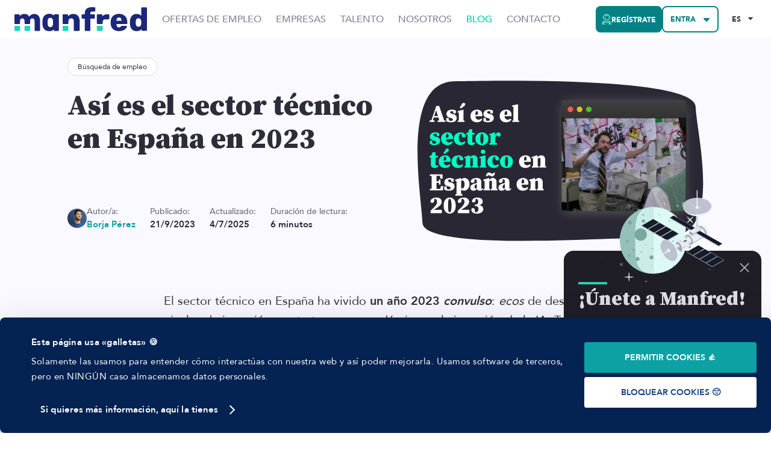

--- FILE ---
content_type: text/html; charset=utf-8
request_url: https://www.google.com/recaptcha/api2/anchor?ar=1&k=6Ld4ZicsAAAAAEWSqe3zQ55lZisa9b9yjMnJawAF&co=aHR0cHM6Ly93d3cuZ2V0bWFuZnJlZC5jb206NDQz&hl=en&v=PoyoqOPhxBO7pBk68S4YbpHZ&size=invisible&anchor-ms=20000&execute-ms=30000&cb=uet227awf5us
body_size: 49799
content:
<!DOCTYPE HTML><html dir="ltr" lang="en"><head><meta http-equiv="Content-Type" content="text/html; charset=UTF-8">
<meta http-equiv="X-UA-Compatible" content="IE=edge">
<title>reCAPTCHA</title>
<style type="text/css">
/* cyrillic-ext */
@font-face {
  font-family: 'Roboto';
  font-style: normal;
  font-weight: 400;
  font-stretch: 100%;
  src: url(//fonts.gstatic.com/s/roboto/v48/KFO7CnqEu92Fr1ME7kSn66aGLdTylUAMa3GUBHMdazTgWw.woff2) format('woff2');
  unicode-range: U+0460-052F, U+1C80-1C8A, U+20B4, U+2DE0-2DFF, U+A640-A69F, U+FE2E-FE2F;
}
/* cyrillic */
@font-face {
  font-family: 'Roboto';
  font-style: normal;
  font-weight: 400;
  font-stretch: 100%;
  src: url(//fonts.gstatic.com/s/roboto/v48/KFO7CnqEu92Fr1ME7kSn66aGLdTylUAMa3iUBHMdazTgWw.woff2) format('woff2');
  unicode-range: U+0301, U+0400-045F, U+0490-0491, U+04B0-04B1, U+2116;
}
/* greek-ext */
@font-face {
  font-family: 'Roboto';
  font-style: normal;
  font-weight: 400;
  font-stretch: 100%;
  src: url(//fonts.gstatic.com/s/roboto/v48/KFO7CnqEu92Fr1ME7kSn66aGLdTylUAMa3CUBHMdazTgWw.woff2) format('woff2');
  unicode-range: U+1F00-1FFF;
}
/* greek */
@font-face {
  font-family: 'Roboto';
  font-style: normal;
  font-weight: 400;
  font-stretch: 100%;
  src: url(//fonts.gstatic.com/s/roboto/v48/KFO7CnqEu92Fr1ME7kSn66aGLdTylUAMa3-UBHMdazTgWw.woff2) format('woff2');
  unicode-range: U+0370-0377, U+037A-037F, U+0384-038A, U+038C, U+038E-03A1, U+03A3-03FF;
}
/* math */
@font-face {
  font-family: 'Roboto';
  font-style: normal;
  font-weight: 400;
  font-stretch: 100%;
  src: url(//fonts.gstatic.com/s/roboto/v48/KFO7CnqEu92Fr1ME7kSn66aGLdTylUAMawCUBHMdazTgWw.woff2) format('woff2');
  unicode-range: U+0302-0303, U+0305, U+0307-0308, U+0310, U+0312, U+0315, U+031A, U+0326-0327, U+032C, U+032F-0330, U+0332-0333, U+0338, U+033A, U+0346, U+034D, U+0391-03A1, U+03A3-03A9, U+03B1-03C9, U+03D1, U+03D5-03D6, U+03F0-03F1, U+03F4-03F5, U+2016-2017, U+2034-2038, U+203C, U+2040, U+2043, U+2047, U+2050, U+2057, U+205F, U+2070-2071, U+2074-208E, U+2090-209C, U+20D0-20DC, U+20E1, U+20E5-20EF, U+2100-2112, U+2114-2115, U+2117-2121, U+2123-214F, U+2190, U+2192, U+2194-21AE, U+21B0-21E5, U+21F1-21F2, U+21F4-2211, U+2213-2214, U+2216-22FF, U+2308-230B, U+2310, U+2319, U+231C-2321, U+2336-237A, U+237C, U+2395, U+239B-23B7, U+23D0, U+23DC-23E1, U+2474-2475, U+25AF, U+25B3, U+25B7, U+25BD, U+25C1, U+25CA, U+25CC, U+25FB, U+266D-266F, U+27C0-27FF, U+2900-2AFF, U+2B0E-2B11, U+2B30-2B4C, U+2BFE, U+3030, U+FF5B, U+FF5D, U+1D400-1D7FF, U+1EE00-1EEFF;
}
/* symbols */
@font-face {
  font-family: 'Roboto';
  font-style: normal;
  font-weight: 400;
  font-stretch: 100%;
  src: url(//fonts.gstatic.com/s/roboto/v48/KFO7CnqEu92Fr1ME7kSn66aGLdTylUAMaxKUBHMdazTgWw.woff2) format('woff2');
  unicode-range: U+0001-000C, U+000E-001F, U+007F-009F, U+20DD-20E0, U+20E2-20E4, U+2150-218F, U+2190, U+2192, U+2194-2199, U+21AF, U+21E6-21F0, U+21F3, U+2218-2219, U+2299, U+22C4-22C6, U+2300-243F, U+2440-244A, U+2460-24FF, U+25A0-27BF, U+2800-28FF, U+2921-2922, U+2981, U+29BF, U+29EB, U+2B00-2BFF, U+4DC0-4DFF, U+FFF9-FFFB, U+10140-1018E, U+10190-1019C, U+101A0, U+101D0-101FD, U+102E0-102FB, U+10E60-10E7E, U+1D2C0-1D2D3, U+1D2E0-1D37F, U+1F000-1F0FF, U+1F100-1F1AD, U+1F1E6-1F1FF, U+1F30D-1F30F, U+1F315, U+1F31C, U+1F31E, U+1F320-1F32C, U+1F336, U+1F378, U+1F37D, U+1F382, U+1F393-1F39F, U+1F3A7-1F3A8, U+1F3AC-1F3AF, U+1F3C2, U+1F3C4-1F3C6, U+1F3CA-1F3CE, U+1F3D4-1F3E0, U+1F3ED, U+1F3F1-1F3F3, U+1F3F5-1F3F7, U+1F408, U+1F415, U+1F41F, U+1F426, U+1F43F, U+1F441-1F442, U+1F444, U+1F446-1F449, U+1F44C-1F44E, U+1F453, U+1F46A, U+1F47D, U+1F4A3, U+1F4B0, U+1F4B3, U+1F4B9, U+1F4BB, U+1F4BF, U+1F4C8-1F4CB, U+1F4D6, U+1F4DA, U+1F4DF, U+1F4E3-1F4E6, U+1F4EA-1F4ED, U+1F4F7, U+1F4F9-1F4FB, U+1F4FD-1F4FE, U+1F503, U+1F507-1F50B, U+1F50D, U+1F512-1F513, U+1F53E-1F54A, U+1F54F-1F5FA, U+1F610, U+1F650-1F67F, U+1F687, U+1F68D, U+1F691, U+1F694, U+1F698, U+1F6AD, U+1F6B2, U+1F6B9-1F6BA, U+1F6BC, U+1F6C6-1F6CF, U+1F6D3-1F6D7, U+1F6E0-1F6EA, U+1F6F0-1F6F3, U+1F6F7-1F6FC, U+1F700-1F7FF, U+1F800-1F80B, U+1F810-1F847, U+1F850-1F859, U+1F860-1F887, U+1F890-1F8AD, U+1F8B0-1F8BB, U+1F8C0-1F8C1, U+1F900-1F90B, U+1F93B, U+1F946, U+1F984, U+1F996, U+1F9E9, U+1FA00-1FA6F, U+1FA70-1FA7C, U+1FA80-1FA89, U+1FA8F-1FAC6, U+1FACE-1FADC, U+1FADF-1FAE9, U+1FAF0-1FAF8, U+1FB00-1FBFF;
}
/* vietnamese */
@font-face {
  font-family: 'Roboto';
  font-style: normal;
  font-weight: 400;
  font-stretch: 100%;
  src: url(//fonts.gstatic.com/s/roboto/v48/KFO7CnqEu92Fr1ME7kSn66aGLdTylUAMa3OUBHMdazTgWw.woff2) format('woff2');
  unicode-range: U+0102-0103, U+0110-0111, U+0128-0129, U+0168-0169, U+01A0-01A1, U+01AF-01B0, U+0300-0301, U+0303-0304, U+0308-0309, U+0323, U+0329, U+1EA0-1EF9, U+20AB;
}
/* latin-ext */
@font-face {
  font-family: 'Roboto';
  font-style: normal;
  font-weight: 400;
  font-stretch: 100%;
  src: url(//fonts.gstatic.com/s/roboto/v48/KFO7CnqEu92Fr1ME7kSn66aGLdTylUAMa3KUBHMdazTgWw.woff2) format('woff2');
  unicode-range: U+0100-02BA, U+02BD-02C5, U+02C7-02CC, U+02CE-02D7, U+02DD-02FF, U+0304, U+0308, U+0329, U+1D00-1DBF, U+1E00-1E9F, U+1EF2-1EFF, U+2020, U+20A0-20AB, U+20AD-20C0, U+2113, U+2C60-2C7F, U+A720-A7FF;
}
/* latin */
@font-face {
  font-family: 'Roboto';
  font-style: normal;
  font-weight: 400;
  font-stretch: 100%;
  src: url(//fonts.gstatic.com/s/roboto/v48/KFO7CnqEu92Fr1ME7kSn66aGLdTylUAMa3yUBHMdazQ.woff2) format('woff2');
  unicode-range: U+0000-00FF, U+0131, U+0152-0153, U+02BB-02BC, U+02C6, U+02DA, U+02DC, U+0304, U+0308, U+0329, U+2000-206F, U+20AC, U+2122, U+2191, U+2193, U+2212, U+2215, U+FEFF, U+FFFD;
}
/* cyrillic-ext */
@font-face {
  font-family: 'Roboto';
  font-style: normal;
  font-weight: 500;
  font-stretch: 100%;
  src: url(//fonts.gstatic.com/s/roboto/v48/KFO7CnqEu92Fr1ME7kSn66aGLdTylUAMa3GUBHMdazTgWw.woff2) format('woff2');
  unicode-range: U+0460-052F, U+1C80-1C8A, U+20B4, U+2DE0-2DFF, U+A640-A69F, U+FE2E-FE2F;
}
/* cyrillic */
@font-face {
  font-family: 'Roboto';
  font-style: normal;
  font-weight: 500;
  font-stretch: 100%;
  src: url(//fonts.gstatic.com/s/roboto/v48/KFO7CnqEu92Fr1ME7kSn66aGLdTylUAMa3iUBHMdazTgWw.woff2) format('woff2');
  unicode-range: U+0301, U+0400-045F, U+0490-0491, U+04B0-04B1, U+2116;
}
/* greek-ext */
@font-face {
  font-family: 'Roboto';
  font-style: normal;
  font-weight: 500;
  font-stretch: 100%;
  src: url(//fonts.gstatic.com/s/roboto/v48/KFO7CnqEu92Fr1ME7kSn66aGLdTylUAMa3CUBHMdazTgWw.woff2) format('woff2');
  unicode-range: U+1F00-1FFF;
}
/* greek */
@font-face {
  font-family: 'Roboto';
  font-style: normal;
  font-weight: 500;
  font-stretch: 100%;
  src: url(//fonts.gstatic.com/s/roboto/v48/KFO7CnqEu92Fr1ME7kSn66aGLdTylUAMa3-UBHMdazTgWw.woff2) format('woff2');
  unicode-range: U+0370-0377, U+037A-037F, U+0384-038A, U+038C, U+038E-03A1, U+03A3-03FF;
}
/* math */
@font-face {
  font-family: 'Roboto';
  font-style: normal;
  font-weight: 500;
  font-stretch: 100%;
  src: url(//fonts.gstatic.com/s/roboto/v48/KFO7CnqEu92Fr1ME7kSn66aGLdTylUAMawCUBHMdazTgWw.woff2) format('woff2');
  unicode-range: U+0302-0303, U+0305, U+0307-0308, U+0310, U+0312, U+0315, U+031A, U+0326-0327, U+032C, U+032F-0330, U+0332-0333, U+0338, U+033A, U+0346, U+034D, U+0391-03A1, U+03A3-03A9, U+03B1-03C9, U+03D1, U+03D5-03D6, U+03F0-03F1, U+03F4-03F5, U+2016-2017, U+2034-2038, U+203C, U+2040, U+2043, U+2047, U+2050, U+2057, U+205F, U+2070-2071, U+2074-208E, U+2090-209C, U+20D0-20DC, U+20E1, U+20E5-20EF, U+2100-2112, U+2114-2115, U+2117-2121, U+2123-214F, U+2190, U+2192, U+2194-21AE, U+21B0-21E5, U+21F1-21F2, U+21F4-2211, U+2213-2214, U+2216-22FF, U+2308-230B, U+2310, U+2319, U+231C-2321, U+2336-237A, U+237C, U+2395, U+239B-23B7, U+23D0, U+23DC-23E1, U+2474-2475, U+25AF, U+25B3, U+25B7, U+25BD, U+25C1, U+25CA, U+25CC, U+25FB, U+266D-266F, U+27C0-27FF, U+2900-2AFF, U+2B0E-2B11, U+2B30-2B4C, U+2BFE, U+3030, U+FF5B, U+FF5D, U+1D400-1D7FF, U+1EE00-1EEFF;
}
/* symbols */
@font-face {
  font-family: 'Roboto';
  font-style: normal;
  font-weight: 500;
  font-stretch: 100%;
  src: url(//fonts.gstatic.com/s/roboto/v48/KFO7CnqEu92Fr1ME7kSn66aGLdTylUAMaxKUBHMdazTgWw.woff2) format('woff2');
  unicode-range: U+0001-000C, U+000E-001F, U+007F-009F, U+20DD-20E0, U+20E2-20E4, U+2150-218F, U+2190, U+2192, U+2194-2199, U+21AF, U+21E6-21F0, U+21F3, U+2218-2219, U+2299, U+22C4-22C6, U+2300-243F, U+2440-244A, U+2460-24FF, U+25A0-27BF, U+2800-28FF, U+2921-2922, U+2981, U+29BF, U+29EB, U+2B00-2BFF, U+4DC0-4DFF, U+FFF9-FFFB, U+10140-1018E, U+10190-1019C, U+101A0, U+101D0-101FD, U+102E0-102FB, U+10E60-10E7E, U+1D2C0-1D2D3, U+1D2E0-1D37F, U+1F000-1F0FF, U+1F100-1F1AD, U+1F1E6-1F1FF, U+1F30D-1F30F, U+1F315, U+1F31C, U+1F31E, U+1F320-1F32C, U+1F336, U+1F378, U+1F37D, U+1F382, U+1F393-1F39F, U+1F3A7-1F3A8, U+1F3AC-1F3AF, U+1F3C2, U+1F3C4-1F3C6, U+1F3CA-1F3CE, U+1F3D4-1F3E0, U+1F3ED, U+1F3F1-1F3F3, U+1F3F5-1F3F7, U+1F408, U+1F415, U+1F41F, U+1F426, U+1F43F, U+1F441-1F442, U+1F444, U+1F446-1F449, U+1F44C-1F44E, U+1F453, U+1F46A, U+1F47D, U+1F4A3, U+1F4B0, U+1F4B3, U+1F4B9, U+1F4BB, U+1F4BF, U+1F4C8-1F4CB, U+1F4D6, U+1F4DA, U+1F4DF, U+1F4E3-1F4E6, U+1F4EA-1F4ED, U+1F4F7, U+1F4F9-1F4FB, U+1F4FD-1F4FE, U+1F503, U+1F507-1F50B, U+1F50D, U+1F512-1F513, U+1F53E-1F54A, U+1F54F-1F5FA, U+1F610, U+1F650-1F67F, U+1F687, U+1F68D, U+1F691, U+1F694, U+1F698, U+1F6AD, U+1F6B2, U+1F6B9-1F6BA, U+1F6BC, U+1F6C6-1F6CF, U+1F6D3-1F6D7, U+1F6E0-1F6EA, U+1F6F0-1F6F3, U+1F6F7-1F6FC, U+1F700-1F7FF, U+1F800-1F80B, U+1F810-1F847, U+1F850-1F859, U+1F860-1F887, U+1F890-1F8AD, U+1F8B0-1F8BB, U+1F8C0-1F8C1, U+1F900-1F90B, U+1F93B, U+1F946, U+1F984, U+1F996, U+1F9E9, U+1FA00-1FA6F, U+1FA70-1FA7C, U+1FA80-1FA89, U+1FA8F-1FAC6, U+1FACE-1FADC, U+1FADF-1FAE9, U+1FAF0-1FAF8, U+1FB00-1FBFF;
}
/* vietnamese */
@font-face {
  font-family: 'Roboto';
  font-style: normal;
  font-weight: 500;
  font-stretch: 100%;
  src: url(//fonts.gstatic.com/s/roboto/v48/KFO7CnqEu92Fr1ME7kSn66aGLdTylUAMa3OUBHMdazTgWw.woff2) format('woff2');
  unicode-range: U+0102-0103, U+0110-0111, U+0128-0129, U+0168-0169, U+01A0-01A1, U+01AF-01B0, U+0300-0301, U+0303-0304, U+0308-0309, U+0323, U+0329, U+1EA0-1EF9, U+20AB;
}
/* latin-ext */
@font-face {
  font-family: 'Roboto';
  font-style: normal;
  font-weight: 500;
  font-stretch: 100%;
  src: url(//fonts.gstatic.com/s/roboto/v48/KFO7CnqEu92Fr1ME7kSn66aGLdTylUAMa3KUBHMdazTgWw.woff2) format('woff2');
  unicode-range: U+0100-02BA, U+02BD-02C5, U+02C7-02CC, U+02CE-02D7, U+02DD-02FF, U+0304, U+0308, U+0329, U+1D00-1DBF, U+1E00-1E9F, U+1EF2-1EFF, U+2020, U+20A0-20AB, U+20AD-20C0, U+2113, U+2C60-2C7F, U+A720-A7FF;
}
/* latin */
@font-face {
  font-family: 'Roboto';
  font-style: normal;
  font-weight: 500;
  font-stretch: 100%;
  src: url(//fonts.gstatic.com/s/roboto/v48/KFO7CnqEu92Fr1ME7kSn66aGLdTylUAMa3yUBHMdazQ.woff2) format('woff2');
  unicode-range: U+0000-00FF, U+0131, U+0152-0153, U+02BB-02BC, U+02C6, U+02DA, U+02DC, U+0304, U+0308, U+0329, U+2000-206F, U+20AC, U+2122, U+2191, U+2193, U+2212, U+2215, U+FEFF, U+FFFD;
}
/* cyrillic-ext */
@font-face {
  font-family: 'Roboto';
  font-style: normal;
  font-weight: 900;
  font-stretch: 100%;
  src: url(//fonts.gstatic.com/s/roboto/v48/KFO7CnqEu92Fr1ME7kSn66aGLdTylUAMa3GUBHMdazTgWw.woff2) format('woff2');
  unicode-range: U+0460-052F, U+1C80-1C8A, U+20B4, U+2DE0-2DFF, U+A640-A69F, U+FE2E-FE2F;
}
/* cyrillic */
@font-face {
  font-family: 'Roboto';
  font-style: normal;
  font-weight: 900;
  font-stretch: 100%;
  src: url(//fonts.gstatic.com/s/roboto/v48/KFO7CnqEu92Fr1ME7kSn66aGLdTylUAMa3iUBHMdazTgWw.woff2) format('woff2');
  unicode-range: U+0301, U+0400-045F, U+0490-0491, U+04B0-04B1, U+2116;
}
/* greek-ext */
@font-face {
  font-family: 'Roboto';
  font-style: normal;
  font-weight: 900;
  font-stretch: 100%;
  src: url(//fonts.gstatic.com/s/roboto/v48/KFO7CnqEu92Fr1ME7kSn66aGLdTylUAMa3CUBHMdazTgWw.woff2) format('woff2');
  unicode-range: U+1F00-1FFF;
}
/* greek */
@font-face {
  font-family: 'Roboto';
  font-style: normal;
  font-weight: 900;
  font-stretch: 100%;
  src: url(//fonts.gstatic.com/s/roboto/v48/KFO7CnqEu92Fr1ME7kSn66aGLdTylUAMa3-UBHMdazTgWw.woff2) format('woff2');
  unicode-range: U+0370-0377, U+037A-037F, U+0384-038A, U+038C, U+038E-03A1, U+03A3-03FF;
}
/* math */
@font-face {
  font-family: 'Roboto';
  font-style: normal;
  font-weight: 900;
  font-stretch: 100%;
  src: url(//fonts.gstatic.com/s/roboto/v48/KFO7CnqEu92Fr1ME7kSn66aGLdTylUAMawCUBHMdazTgWw.woff2) format('woff2');
  unicode-range: U+0302-0303, U+0305, U+0307-0308, U+0310, U+0312, U+0315, U+031A, U+0326-0327, U+032C, U+032F-0330, U+0332-0333, U+0338, U+033A, U+0346, U+034D, U+0391-03A1, U+03A3-03A9, U+03B1-03C9, U+03D1, U+03D5-03D6, U+03F0-03F1, U+03F4-03F5, U+2016-2017, U+2034-2038, U+203C, U+2040, U+2043, U+2047, U+2050, U+2057, U+205F, U+2070-2071, U+2074-208E, U+2090-209C, U+20D0-20DC, U+20E1, U+20E5-20EF, U+2100-2112, U+2114-2115, U+2117-2121, U+2123-214F, U+2190, U+2192, U+2194-21AE, U+21B0-21E5, U+21F1-21F2, U+21F4-2211, U+2213-2214, U+2216-22FF, U+2308-230B, U+2310, U+2319, U+231C-2321, U+2336-237A, U+237C, U+2395, U+239B-23B7, U+23D0, U+23DC-23E1, U+2474-2475, U+25AF, U+25B3, U+25B7, U+25BD, U+25C1, U+25CA, U+25CC, U+25FB, U+266D-266F, U+27C0-27FF, U+2900-2AFF, U+2B0E-2B11, U+2B30-2B4C, U+2BFE, U+3030, U+FF5B, U+FF5D, U+1D400-1D7FF, U+1EE00-1EEFF;
}
/* symbols */
@font-face {
  font-family: 'Roboto';
  font-style: normal;
  font-weight: 900;
  font-stretch: 100%;
  src: url(//fonts.gstatic.com/s/roboto/v48/KFO7CnqEu92Fr1ME7kSn66aGLdTylUAMaxKUBHMdazTgWw.woff2) format('woff2');
  unicode-range: U+0001-000C, U+000E-001F, U+007F-009F, U+20DD-20E0, U+20E2-20E4, U+2150-218F, U+2190, U+2192, U+2194-2199, U+21AF, U+21E6-21F0, U+21F3, U+2218-2219, U+2299, U+22C4-22C6, U+2300-243F, U+2440-244A, U+2460-24FF, U+25A0-27BF, U+2800-28FF, U+2921-2922, U+2981, U+29BF, U+29EB, U+2B00-2BFF, U+4DC0-4DFF, U+FFF9-FFFB, U+10140-1018E, U+10190-1019C, U+101A0, U+101D0-101FD, U+102E0-102FB, U+10E60-10E7E, U+1D2C0-1D2D3, U+1D2E0-1D37F, U+1F000-1F0FF, U+1F100-1F1AD, U+1F1E6-1F1FF, U+1F30D-1F30F, U+1F315, U+1F31C, U+1F31E, U+1F320-1F32C, U+1F336, U+1F378, U+1F37D, U+1F382, U+1F393-1F39F, U+1F3A7-1F3A8, U+1F3AC-1F3AF, U+1F3C2, U+1F3C4-1F3C6, U+1F3CA-1F3CE, U+1F3D4-1F3E0, U+1F3ED, U+1F3F1-1F3F3, U+1F3F5-1F3F7, U+1F408, U+1F415, U+1F41F, U+1F426, U+1F43F, U+1F441-1F442, U+1F444, U+1F446-1F449, U+1F44C-1F44E, U+1F453, U+1F46A, U+1F47D, U+1F4A3, U+1F4B0, U+1F4B3, U+1F4B9, U+1F4BB, U+1F4BF, U+1F4C8-1F4CB, U+1F4D6, U+1F4DA, U+1F4DF, U+1F4E3-1F4E6, U+1F4EA-1F4ED, U+1F4F7, U+1F4F9-1F4FB, U+1F4FD-1F4FE, U+1F503, U+1F507-1F50B, U+1F50D, U+1F512-1F513, U+1F53E-1F54A, U+1F54F-1F5FA, U+1F610, U+1F650-1F67F, U+1F687, U+1F68D, U+1F691, U+1F694, U+1F698, U+1F6AD, U+1F6B2, U+1F6B9-1F6BA, U+1F6BC, U+1F6C6-1F6CF, U+1F6D3-1F6D7, U+1F6E0-1F6EA, U+1F6F0-1F6F3, U+1F6F7-1F6FC, U+1F700-1F7FF, U+1F800-1F80B, U+1F810-1F847, U+1F850-1F859, U+1F860-1F887, U+1F890-1F8AD, U+1F8B0-1F8BB, U+1F8C0-1F8C1, U+1F900-1F90B, U+1F93B, U+1F946, U+1F984, U+1F996, U+1F9E9, U+1FA00-1FA6F, U+1FA70-1FA7C, U+1FA80-1FA89, U+1FA8F-1FAC6, U+1FACE-1FADC, U+1FADF-1FAE9, U+1FAF0-1FAF8, U+1FB00-1FBFF;
}
/* vietnamese */
@font-face {
  font-family: 'Roboto';
  font-style: normal;
  font-weight: 900;
  font-stretch: 100%;
  src: url(//fonts.gstatic.com/s/roboto/v48/KFO7CnqEu92Fr1ME7kSn66aGLdTylUAMa3OUBHMdazTgWw.woff2) format('woff2');
  unicode-range: U+0102-0103, U+0110-0111, U+0128-0129, U+0168-0169, U+01A0-01A1, U+01AF-01B0, U+0300-0301, U+0303-0304, U+0308-0309, U+0323, U+0329, U+1EA0-1EF9, U+20AB;
}
/* latin-ext */
@font-face {
  font-family: 'Roboto';
  font-style: normal;
  font-weight: 900;
  font-stretch: 100%;
  src: url(//fonts.gstatic.com/s/roboto/v48/KFO7CnqEu92Fr1ME7kSn66aGLdTylUAMa3KUBHMdazTgWw.woff2) format('woff2');
  unicode-range: U+0100-02BA, U+02BD-02C5, U+02C7-02CC, U+02CE-02D7, U+02DD-02FF, U+0304, U+0308, U+0329, U+1D00-1DBF, U+1E00-1E9F, U+1EF2-1EFF, U+2020, U+20A0-20AB, U+20AD-20C0, U+2113, U+2C60-2C7F, U+A720-A7FF;
}
/* latin */
@font-face {
  font-family: 'Roboto';
  font-style: normal;
  font-weight: 900;
  font-stretch: 100%;
  src: url(//fonts.gstatic.com/s/roboto/v48/KFO7CnqEu92Fr1ME7kSn66aGLdTylUAMa3yUBHMdazQ.woff2) format('woff2');
  unicode-range: U+0000-00FF, U+0131, U+0152-0153, U+02BB-02BC, U+02C6, U+02DA, U+02DC, U+0304, U+0308, U+0329, U+2000-206F, U+20AC, U+2122, U+2191, U+2193, U+2212, U+2215, U+FEFF, U+FFFD;
}

</style>
<link rel="stylesheet" type="text/css" href="https://www.gstatic.com/recaptcha/releases/PoyoqOPhxBO7pBk68S4YbpHZ/styles__ltr.css">
<script nonce="y3UfdmzUyU1k46VPiDvDbA" type="text/javascript">window['__recaptcha_api'] = 'https://www.google.com/recaptcha/api2/';</script>
<script type="text/javascript" src="https://www.gstatic.com/recaptcha/releases/PoyoqOPhxBO7pBk68S4YbpHZ/recaptcha__en.js" nonce="y3UfdmzUyU1k46VPiDvDbA">
      
    </script></head>
<body><div id="rc-anchor-alert" class="rc-anchor-alert"></div>
<input type="hidden" id="recaptcha-token" value="[base64]">
<script type="text/javascript" nonce="y3UfdmzUyU1k46VPiDvDbA">
      recaptcha.anchor.Main.init("[\x22ainput\x22,[\x22bgdata\x22,\x22\x22,\[base64]/[base64]/[base64]/[base64]/cjw8ejpyPj4+eil9Y2F0Y2gobCl7dGhyb3cgbDt9fSxIPWZ1bmN0aW9uKHcsdCx6KXtpZih3PT0xOTR8fHc9PTIwOCl0LnZbd10/dC52W3ddLmNvbmNhdCh6KTp0LnZbd109b2Yoeix0KTtlbHNle2lmKHQuYkImJnchPTMxNylyZXR1cm47dz09NjZ8fHc9PTEyMnx8dz09NDcwfHx3PT00NHx8dz09NDE2fHx3PT0zOTd8fHc9PTQyMXx8dz09Njh8fHc9PTcwfHx3PT0xODQ/[base64]/[base64]/[base64]/bmV3IGRbVl0oSlswXSk6cD09Mj9uZXcgZFtWXShKWzBdLEpbMV0pOnA9PTM/bmV3IGRbVl0oSlswXSxKWzFdLEpbMl0pOnA9PTQ/[base64]/[base64]/[base64]/[base64]\x22,\[base64]\\u003d\\u003d\x22,\x22woxew5haw5RGw7LDsMKvfMKUcMKHwrdHfgZOS8O2a3IowqMOHlAJwqA9wrJkbj0ABQhBwqXDtgbDu2jDq8OkwrIgw4nCvSTDmsOtcnvDpU52wqzCvjVccS3DizFjw7jDtno8wpfCtcOUw6HDow/CkSLCm3R4XAQ4w67CkSYTwqbCtcO/[base64]/w7LCi8K8wr/DnQLCgsO5PzPDnHDCoBTDgTXCjsOOKMOOAcOCw4LCtMKAbx/ChMO4w7ADRH/[base64]/[base64]/Cp8O7woQFOsKkWSnCnsKUwpnDuXh0FcKAIgnDlmbCtcO/Nnsww7h6DcO7wrLChmN7P3B1wp3CszHDj8KHw6bCkyfCkcOMKivDpEkmw6tUw7rClVDDpsO+woLCmMKcTkI5A8Ouam0+w73DtcO9awADw7wZwoPCs8Kfa38fG8OGwp4rOsKPBCcxw4zDgMOvwoBjRMOJfcKRwpodw60NW8O8w5s/w7fCiMOiFHLCisK9w4pVwqR/w4fCrcKUNF9hIsKKKMKBKFjDmi/[base64]/w67Cs8KbVl7CpsOtw4Y6wqw1wp5wcC/Cq8OYw78Wwr/[base64]/w6Q+V8OLBMKUE8OeBGLCr1jCrnfDusO0YgXCqsKRW07DucORSMKMDcK0KsO6wrrDoC/DqMOgwqMSE8KGVsOlF1gifsOmw5PCnMO6w6QFwqnCrz3CvMKcHnTDusKQXABSwoDDj8OfwoYBwr7CnzzCqMOVw6ICwrnCtcKnLcK7w4onPG4sC37DpsKYRsKXwprDryvCnsKkw7zDoMOkwpjClnZ5JA3DiC3Cik4bQCxkwqlpdMKsEUt2w4bCvkfDjA/DmMKKAsK3w6EmecOdwpPCpl/DpiQYw63CpMK/S3Q1wpHCoGtdfcKMJk3DhcOlE8KewpgbwqsUwpgDwoTDlGHCiMK/w5Z7w4vDkMKwwpRfRWfDhT/Cv8OEwoJSwqzCkzrCucOxwp3DpipXfsOPwpJHw488w4hGWwDDk1V9WyvClMOywoHCnkttwoogw7gHwoXCsMOddMK/[base64]/JMKlw5zCrcOrwr4obhnDrFXDnk9Dw49BNMOnwphlNcOiw6EBfsK5M8OCwokqw49KY1jCusKaShDDtijCgjLCoMKeF8Owwps/worDgSFqPRwowpd2wpIgcMKaIErDrBx5em3DucKSwoR7R8KBUMKhwoIjcMOlw5VGM2UDwrDDvMKuGmHDtMOuwoXDpMK2cSd7w6lnQgVwEx/DgQtpRH9JwqLDjWoXdyR4WsOGwr/Dk8KNwqLDuVhSETzCrMKvPMOcPcO+w43DphtIw78nWHbDr35nwqHCqC4kw6DDu2TCkcOLUMKkw7Q4w7Bxw4Q4wqJ/wrVHw53Crh4DDMOrXsOyHyrCuknCjCUBRyY2wp0gwpJKw4Z5wr9bw6LCi8OFYsKYwqDCrAtjw6csw4nCsxk3wq1ow53Cn8OcOR7Cvh5vM8OOwpZ0w5YSwr7CvVnDo8KhwqE/Gh9mwqIww4lSwow0KFhrwpXDpMKjCMOPwqbCnyAKwrMRACt0w6TCucKww4t0w5zDtR4hw43DoR5QY8ORCMO+wqbCimNswpzDshM3LljDtDtQw7Yjw4TDkhRLwqg7EjXCscO5w5/CsX/[base64]/[base64]/DmXVXw6Jdw6vDhXFBXCbCjsOGw7EZN8OQwoDCim/Dr8O5wq3DqcO+R8Okw6TCiUEzwqVyUsKvw4bCm8OOHmYiw6LDskLCs8O/MTjDi8OGwonDiMOPwqjDgSjDqMKaw4bCpEEDGnoPSDx0E8KsInooagF5KQ7Cpm/DpUVvw7nDoA4/OMO/w58Yw6HCmBvDmS/DlsKiwrJGLEwoQsOvSxrCsMO+AQLDhMOtw59IwoMhGsOrw4x1X8OsTXJbRsOUwrnDti16w5PCuAjDv0PDr27DjsOBwpFjwpDCmyvDoRJow4AOwqHCtcOMwocNNVTDr8KiUxxxa11wwrFjM1XDpsOHfsKEWFIVw4g/wpooJsOKacO3w7zClsKaw6bDoSUAYMKXG3PCiWRPTRQEwolUcG8Xc8K3A2RLYWRIYk1DTkAbEsOtACV8wrHDrHbCtcKiw60kwqDDpQHDiExqUMK8w7TCtWA7I8KQMXPCm8OBwowzw5fDl20swq/[base64]/CvSk+B8KPwpzDosOtQV/Cr1tiw40yw5A5wofCoBUMd2jDvMOWwpc1wr/DscKNw55AVHZDwrPDv8OLwrfDq8KawoA/HMKRw5vDl8KUUsOTBcOrJzFfK8Oow7TCrj5dw6bDllBuw5R+w4nCsGRGQ8OaIcKId8KUYsO/woctMcOwPDfDv8OwPMKRw60nSR7Ci8KSw5PCv3rDs2xXfyopRFNxwo7CvHPDmSnDnMOFA1LDthnDjW/CjjnCrsKOw6JQw4UlL144woHDgHQrw4TDtMOAwp3DmlgKw6XDtHA1T1VJwqRAXMKswr/CjGfDg1bDvsOSw6wcwq5xWcOrw4nCsCdww4BSPFc+wr1EESBnSl1YwoVwXsK0TsKYQ1MtWMOpTgrCsGXCrBTDjsK9wonChcKkwqhOw4orY8ObWcOzAQgtwp5PwrlecgjDrMODcUF9wpzCjm/CmCLDkkjDrzLDqMOlw7Buwq1Iw4FudkfCtWfDmBTDtcODbDgZUMKpbyMZZHnDk1wrKxbCgFNBI8OUw55ODBVKV2/Dg8OGQWI4w73DsgjChcKew4o/[base64]/Cu27DjcOHPcOQPsO4cW8+w44SWMKoIsO6HcKcwqXDrgzDiMK/w4hpKMK1YB/CoVJfw4YgYsO4bj1na8KIwqwCUEDDuDbDlHPCmRTCim5GwrMrw4fDjDPChiZPwo1ow4bCkTvCoMOgWnPCqX/Ct8O5wpbDkMKeTGXDo8KBw4EHwoDDqcKJw7bDsiZkOCsOw7Niw6AQISbCpjwHw4bCgcO/FzQtJcK/wp3Cql0awqpjesKvwrE6fljCik/DvcOISMKoV2sLFMOWwrsqworCgB1pC2c6ACFDwpzDm0oew7l3wp5jHnTDrMOJwqvCrx1eQsKYCsOlwoExPFtAw6hKA8K/U8KbX1p3BTbDtsKTwofClsK1WMKnw63CkA1+wrfDgcOJG8OHw5VCw5rDiRgEw4DDrcObAMOQJMK4worCo8K5BcOkwppTw4bDisOUdwhGw6nCnW1cwp97LW9rwo7DmBPCgUXDpcOuWwrCrsOdcFw3eCAPwpYAKUMFWcO/[base64]/CvzvCgjTDvFxnw6Baw5XClsOTw5NZCMKxfcOew6nDrcKgecOywp/CvFXDtgLCrT/DmGtjw5cAcsOMw504En0Nw6bDigdfACXDjXbDscOcNGYow7HCvAXChFBzw6MGwqzCg8Osw6d/VcKcf8KXRsORwrs0woDCmUUIBcKsH8KCwovCmcK0w5PDm8K+aMKew4fCs8OVw6vCisKXw6U5wqN5UikUYcKlw4HDo8OTAUN4PE0Tw7MiGRjCnMOZJMOpwobChsOtw4fDgcOgAcO5Cg7DuMK/B8OJWADDk8KTwphcw43DnMOMw7DDrBDCiy/DjsKUWwDDsF3DlA5wwo7CocOIw4c3wqrCmMOXFMK/wrrCsMKHwqlye8Ksw4fDtCfDmEjDkgLDmAXDpsOkVMKYwpzDs8OkwrnDjcKAw63CtnLCu8KUfsOdbEDDjsK2AcKJw6A8LXloIsO4RcKEcg8JbGDDo8KWwpLCpcOCwocqw5gROinDnlTDnU3CqcO8wojDhkgYw4V1SRE0w7zCvCHDkHx4AW/CrB1aw5LCgyfClMK3w7HDtCnCtsKxw74/w50Awo5pwp7Ci8OHw5jCthdpMiMvERYSwpjCnMONwq7CiMKWw43DvmjCjDoGRih1BcKyJkjDhDNDwrfCnsKed8O4wppfQsKcwqjCqMKkwrwkw5bDo8Oyw6/Dt8Kka8KIfgXCm8K7w77CgBbDqRjDq8KVwpfDmiYCwo1vw4Zhwr/ClsOsbTIZYiPDt8O/[base64]/DvikvwrfDg8KkZcOEHcKJw6vChMKTwr5tGMOjN8KuPlDCiRvDim0tDj/CrsK0w54+S2shw4XDlFsmWDXCmlAHKMK2Wwt/[base64]/Dv8ObUcOoRsOzUTzCsUPCoAzDiF/CmsK3WcKlC8OrU2zDgSDCuy/Dn8OBw4jCqMKjw6RDTsOjwqEaBl7DtQrCg0PCiUfCtVU0aEDDlMOgw5LDhcK9wobCg0VeF27DinN/VMO6w5bCj8Kowo7CjAbDkzI7Rhc7dk44WmnDjGbCr8KrwqTDlMKOBsOcwpfDs8O7dj7DsjPDrC3DmMOeJcKcwoLDisKcwrPDpMKzOWZ9woJcw4bDrF9Bw6TDpsOvw5xlw5Jwwq7CtcKmRCfDsErDg8OywqkTw4IUSsKqw53Cm2/DssOBw7/DhcKkdxvDtsO3w4fDjDHCoMKfUXDClWMPw5LCr8O7wps7QsOgw67Ckn90w7Fiw7vChsONcsOKChvCo8O2RFbDnXg5wobCjF4/w65twoEhbGzCgEpxw5EWwoc5wo1hwrNjwpZ6IWbCoWLCkMKLw63CkcKjw69Ywplxw7pmwqDCl8O/XywNw6MRwoI1wozDkRDCrcOgIMObAH/CgDZFYMODf0BDfMKVwqjDgg/Ctwwuw4VlwqrDgsKuw5cKSsKZwrdWw7tHATYhw6VPIFA3w7XDhA/DvsKAOsKCG8OzJ0MyUyRzwpLCjMOPwopiUcOUwrc+w789wqHCvcKdMAJ2InzCqMOcw4PCrRjDt8OMbMKiCsKAcS/CssK5Q8OgA8KZYSrDjFALeEbCo8O6a8O+w4/DvsKmBsOww6Y2wrMCwrTDhS9/QSXCul/Dq2QWTsOcUMOQWcO2bsOtNcO7wr8Cw77DuRDCmsO7RsOBwpzCsmjCjsO5w5kVfFAXw5gxwoHCqSbCrxLChWI2VsOLQcOXw4JYEcKew6InZVPDoXFKwobDrzfDvE5WaybDjsO/[base64]/CtMOewq7Dg8O5w7UiMsKGwqxITsKFDcOfWMOHw4XDtcKsDULCsTNLLlcEwpIQZcOXejlebMOgwpHCg8ONwqdmOMOJw7zDpgAPwqDDlcKnw4/DjMKvw6pUw7/CnFrDtDbClsKVwqjCm8K8wpbCq8O1wq/Cm8KGXkExGMKTw7Rewql0b0/DkVnDu8OLw4rDjcORP8OBwr/[base64]/WMOhw6Bhw5LCusKDOcKpYUzCg8OtwqLDp8KGMMOeIcO6woM3w4MZEU47wpfClsOGw5rCv2rDnsOPw5ElwpvDlknDnwBtG8KWwqPDuDwMcU/Cv09pIcK1OcKvGMKbDVLDgxBSw7LCvMO8Gm3CslI5csONHsKZwoY/[base64]/DgmB8wqghwrfCpzDCqxZLKsKqw6jDs8KewpBwMQ/[base64]/woLDnsKOwq5ZwrtYFUJqMAXCuhjCpB/DqXjDr8K/E8Kkw4zDgwbCiWpew6U0HsOtFlPCr8OdwqbCssKMMsK/fAF8wpVjwp8ow4F3woIdbcKnFgkfD20mIsKBSGjCosKLwrdwwqnDm1N9wpkkw7oGwpVuC1xrY1JqHsOuelPCk3nDuMOZd19ZwpbDvcOIw6cgwrDDs28LfiY2w63Cs8KlEMOSHMKhw4RES2DCihPDhWlSwpReKsKTw5zDmsKGLMO9YkfDicKUZcOpJMKDPW/[base64]/DhiHCsQBFw7w0HHlFwqlvUMKSdDtnwoXDtXHDk8Osw4Vsw5HCt8OYwq/CvjVfG8KfwpnDvsKOQcOhUzjCqU7CtG/[base64]/asOWN13Ch2PCik3CsW0/wqDDlsOQw4MjwpXCuMKYAMOAwq59wp7Ci8O6w4DDp8K0wprCoHbCmi7DhXFJF8OMDMOpKRNNwoUKwo1+wqHDpsO/D2PDqmdZFcKIOjjDiRArA8OowoDCjMOJwoHClMO7L23DpMO7w6EFw4nClXzDsjMRwp/Dq3A2wo/Cu8O8VsK1wqzDlcKGNSRjwrPCuG5iMMOWwpZRSsO6w50PQ2p/P8OQDcKzTUrDgwRxwrQPw4DDosKMwo0PU8OYw77CjMOawozDhnDDpUNNwpXCk8K5wobDh8OFasKqwoMgBER3a8OSw4/Clw4lZznCicO6dXZkwojDjy9BwrZgWMK7PcKnVsOHaTQHL8Klw47Cg0sbw5YKMsKtwp5Mb1zCssOewpzCicOoJcOGMHDCmSwxwpdhw5dRHz7CgsKFL8Otw7cNTsODQ0zCm8O8wo/CqCYcw6ZRdsK5wrYWVMK9NFpVw6t7w4DCnMOnw4BrwpAawpYUfjDClMKswrjCpcOtwrgdLsOAw4LDsn16wqXDnsO3w7HDgnw0VsKpw4snUzQIJcKBw4fDiMKsw6lYUy10w5M6w6fCgCfCrQd6Y8ODw4zCohTCtsKwfsOMT8OYwqNpwpBOMz4sw57CrT/ClMO5NcKRw4V+w4RVNcO0wrhYwpjDuTxAHjgJfERtw6FaQMKbw6dlwqrDoMOZw4w1w6XDunjCqsOEwoLDhxjDtzAxw5sAK2XDg2luw4zDomrCrBDChsOBwq3CscKwH8Kbw6ZlwpIwe1lJQFVqw7lEw7/DvkfDi8OtwqrCtMK/wpfDrMOEXW9wLSAyF05aOUPDmcOSwp4twpoIDcOmQMKVw5/CvcOCRcOkwovCiioGNcOmUnfCpVp/w5rDoSvDqG8zHcKrw6sqw7vDvX5ZBkTDq8KZw4obFcOFw5HDl8O4fMK6wpE9eSrCk0nDph1ow6rCiVVSesKiOmXCsyd4w6Y/VsK4JcKMGcOLRUouwpsawqgow4wKw5s6w5/DrAEJUnUdEsKkw7YiGsORwpDDv8OQFsKew7jDj0RBD8OGfsKjXVzDnyNcwqhpw7HCs0pcUwJUw5TCkUYOwohqA8OtL8OJGwYrbA0/wp/DunVxwrLDpkHCpTXCpsKYCGrCqGl0JcORw4dyw5gsOsOfIBY2YsOEMMKkwr0VwooCKCcWc8O3w5/DlcOnAMKZPBLCp8K+I8KwwqLDqcOsw5A+w7fDrsOTwolhJA85wo/[base64]/[base64]/CsMOdw4jDhsO9w6AIacOfBsK/wpfCtjnCicK0wokQExAoUWnCtMKFbkc2asKofmrCs8OBwqbDsRcnw7jDrX/CknbCtBcWLsKjwo/Cnm5sw4/CpylCwrrCnkfCjsKsDEs8wqzCi8Kjw7/[base64]/Dswspw7DDhlRDAcKlwrRtegnDnsOPwqXDncKUw6HCtsKwe8OfEMKYf8O7c8OAwpZ8d8KLaWkuwonDskzCq8KZecOdw5koWMOEHMK6w759wq4fwqPDmMOIaXvDu2XClwI1w7fDiH/CmsKiNsKCw61MZMOpJwBfw7wqJsOqJjY/aWdVw67CucKow7vCgE4sCcOBwqBJPxfDtTBJB8OySsK4woBjw6FDw7BKwrPDtMKXOsOwUsK9woXDtnnDlXYcwpPCpsK1P8O/FcOKd8OWFcOCNcKQWcOqMC5HBcOGKBo1D14xwpxiHsOzw6zClMO9wrTCpUzDvBLDvsO+YcKARV81wookNxxtDMKIwrlRP8OSw7zCm8OZHUcJYMKWwoTCnU1+woXCmx7CmC0mw44zFSs7w6LDtG5YJGPCqTl+w63CpQ/CvEAOw5RCScOXw4nDiTTDocKpw7ojwpzCqnRJwq4ZAsOXI8OUWsKfBUPCk11PKks7H8OQNCkwwqjCs0HDhcKgwoLCu8KDTxQPw5NKw4N6YS0bw5DCnTDCjsKIb0jCuAzCpX3CtMKlTUkLHVkNwq3CoMKoacOgwr/[base64]/PMKkw4VGDcKEMgM5wpvDo3YmSnV9IxnDhhfDjB5VIz/ClsOqwqRYYMKMeztVw7k3RcOawoUgwobChSwAcMOawpllDMOlwqoaQ1V5w4M3wq8gwrfDmcKIw7PDlyFUw5BcwpfDijBoVsOrwrQsV8KXbRXCvhbCt2wuVsK5dXLCpwRLJ8KXL8Oewp/ChQfCuyAbwqdXwrJZwrU3w73DrsO1wrzDkMKBSkTDvDwtAH1vAkEPw4tqw5pzwrlLw71GKDjCjhDDhsKiwqo3w4NGwpTCv0gzwpXCoBnCnsOJw7fCtkzCuiDCoMOvRidtJsKUw5wmwq/[base64]/DjcOacsOfwq3Cu8OMwqh1YwXDn8OFUMOuwozCvcKqYsKgSndEaFTDusOOEMO/WE0tw7Vew5DDpSkyw7rDiMKswpMDw4UgCHgcKDlgwqhFwpbCqVwVTcKsw4rCoCAjfwPChA5ZCMKST8OXcDXDp8OzwrIyG8KlDi5tw68Sw7fDv8OuCx/[base64]/w5vDrsKuIcOrYlbDvsOaUSLDuEDDhsKww6EoFsKVw4vDhQnCisKgaEN/D8KMKcOZwrHDr8Kpwp03wrXCvkw/w5vDisKtw7VBUcOqF8K2YHrCtMOaAMKYwq4EOW0MbcKvw4JswpJ8LsKcD8K6w4HCpA/CucKLNMOldFXDj8OnI8KUasOGw4F+w4nCicO6dwU7K8OiRxwlw6NEw5BJey0fI8OWSAFGdMKmFQDCq1rCo8Kow4Rpw5zCuMKnw5rCk8KwVnUrwo5kV8K2JhfDnMKLwqRSORp6wqXCqz3DimwRB8O4wp9pwqZXHcKpW8OWwr/DmU8PTi9XSXzDpk3CgyzCn8OawqDDhMKVGMKUAlNRw5zDvxQrFMKew6DCjkAEDVjCsixdwqB8KsKbBBbDh8OFUMKMNiVrTTwYOcOZLC3Cl8Ovw7IgCHUjwp7CuX1bwrjDrMKIeDoSZyVew5RfwoXClsOcw5HCpw3Dr8OZG8Onwo/CsCDDnWjCsARCcsKpUy/Dh8K4UsOLwpBMwofChT3DiMKmwp1/w6N5wqDCgEBMRcK6PGglwrYPw6AewqHDqA0kccK/wrhxwrPDhcOXw4rCjmkLIm7Cg8K6w5E6wqvCoSl7fsOQPsKHw5d/[base64]/[base64]/DphLCjWTCl8Odw4JvU8K5w7jCtcKpfsK6wqRJwrfCvW/DusOGbsK3wo4xwrpFVF4pwp/[base64]/[base64]/[base64]/Dv1jCvBVrw4o5wqxDBQUgw4YKeCrDrzQNw6fCn8KcUg5lwoFlw4sYw4DDswHCtiPCi8OEw7vDqcKoMj9Ha8Krw6nDhinDuzUlJ8OROMOTw7wiPcOPwp/CucKhwr7Dv8OPEVdeaUHDulrCvMOQwpXCixdJw6HCj8OAMXbCjcKNH8OcOMOXw6HDvT/CsTtNamzCpEtAwovDmAJCe8KGO8KNRlrDiWvCp2QwSsOVEsOAwrzCmyILw7TCscKmw4UsJyXDoUN1TAbCj0kYwozDvVDCuEjCijJ8woAiwo3CvkFSY3ooSMOxJVQ1NMOUwqQrw6Q5w6Mzw4E2ZjjCny5QHMKfQcOUw73DrcORw57CkRQnScOOwqMgaMO/VWQdcgsLwoMNwrxGwp3DrMK1EMOew5HDsMOsYDpKeX7DgMKswpokw6h4w6LChATCgsKDwqVRwrjClwvCosOuMTw2CnPDm8OreDczwqnDpAbCjsKSwqNhdwx6wowJAMKKf8OYw74gwoY8J8KHw5DCg8OJHcOuw6FoBT/DsnVaOcKqeBzDplMrwoHDl30Kw7VbCcKzam7Ciw/DhsOgWlTCrlM8w4dyW8KWDsKpVHY2EQ/CtVzDg8KRC2DDmUXCoWIGM8KEwopBw5bCu8KDEyptMDE0XcODwo3Cq8KNw4vCt3FAw7Iyd1HCtsKRBGbDrcK2wocML8O7wq3CtR8ubcK4G1fDkwnCm8KYCAlMw7drSUzDrDomwq7CgyPCiWJ1w5Asw7bDg18vJsOjQcKdwo41wqA0wpU0w5/[base64]/ChMOAw7UswqXDsgd0JsOxBxjCvsOxTx5dwrJdwptTXsKww6M6wqBwwpXDnBnDjsK4X8Kqwq4NwpJ+w4PCgAktwqLDgFjCnsOnw6piY2JfwoXDlEV8wrJ3JsOJw4XCrV9Jw4TDnMOGMMKFHCLClwHChV1NwqhcwoslC8O1RGpVw7/DisOZwoLCsMObw5/DksKcdsKwfMOdwqDCm8Kkw5zDqcK5eMKGwp1Rwq01YsOHwq3DsMOQw4/[base64]/DhMOsAcOaw4LDo8OBC8O/[base64]/[base64]/w5DDsV8CwpYJw655w4DDvlrDqCzDswDDrsONDT/DtcKHwqHDsVsuwq8uOMKiwo1QJ8KEa8OTw77Ch8OBKyzDs8KAw5pRw6hBw5bCkSBrQWPDkMOMw5nDhRwvE8KRwpXDl8OFdzfDpcOow6FOWcOyw50rK8K2w5AEYsKyTAXCv8KzOMOcaFXDoTp9wqUwc37Cm8Kbwq/Dv8O1wpTDmMOablAUwpnDkMKxwq0QSXjChcOyS2XDvMO1cWbDmMOaw7wqbMOQbsKQwp8uSWnDuMK0w6PDpHLCpsKdw5DDuVjDn8K4wqICbnNuBFAIwqXDmMOoYDrDqQ4aX8Kyw7Jnw7s1w7hFWkTCmsOZFn/CksKSP8OPw7nDsCtIw6DCvz1PwqVrwp3Dr1fDhsOqwqVmEcKGwq3DmMO7w7vCjsKZwqpeFRvDkz50LsO0w6fCg8O/wrDDg8Kuw6/DlMKQacKeG2nCjMOgwoolJ2AqKMOvNlHCiMK+wo3DmMOEV8KCw67DrnDDjsKRw7PDqEp5w5zDnMKkO8KOE8OoR3ZeFcKuKR9JMgDCmVFxw7J4JwRiJcOTw4bCkW/DnnLDrsOPPsKQeMOcwrHClMKjwpfCvXQrwqliwq52RHZPwqHDp8KoZEM/eMKOwqFFbsO0wpTCiTXCgsO3I8KDasOiZsK4VsKjw7BiwpB0w407w44Ewq8VVSPDrQrCijRnw5ciw7YkFCHCssKJwo3CucOaN1LDvSPDocKxwq3CuAZlw7bCg8KYbcKOYMO8wqLDrXFmw5LCpwXDlMKQwpnCtcKKU8K/[base64]/[base64]/AcK+wq3CtMKkw71nw5VHO8KGCzvDs8OfasO2w5vDm0vCmMO6wrpgC8O/CSzDlsOvI2AkE8Ouw7zCgALDhcOqCUE9w4XDokPCncOtwo/DqsOYfg7DrsKNwrDCvXTCuwBYw5zDv8Klwoptw5BQwpzCjcKkwpDDn3LDtsK1wr/Du1x6woZnw5ANw6XDssKaBMK9w5ktBMO8VMK2XjPCgsKTwrYvw4rCinnCqAw+Qh7CkjMzwrDDtk8lWSHCsD7CmcOyG8KIwqsRPyzCgsKNaU0vw5LDvMORwp7Dq8OnW8OmwrAfPh7CvMKOaGE8w5zCvGzCs8Oiw5rDk2rDpm/CvcKTF0ZgBMOKw6oiKRLDq8KSwr48OlvCsMKqY8KrABoBF8KxaWM3P8KLUMKrIHsddMOIw4LDtcKmFcKgNBEEw7vCgGAKw57DlAHDnMKbw5UZCwDCuMK1QsOcHMO0ZMOMNi5Uwo4vw4vDpHnDgMOsLSzCmcKtwoXDmsK8CcKiDUIQMcKbw57DmjA/ZWgpwp7DgMOOf8OJdn1AHcKiwobDr8OQw5ldw5PDqMOPFCzDgmRZczUBQ8O+w6g3wqDDnkHDpsKmKcOacsODRUpZwqREaC5KRH9zwrNvw6XClMKCHcKewq/DklrCmMO5G8ORw457w7kNw5YgKEJ3bjzDvTQzY8KkwqpwMhfDjsKpUmBew69dc8OQD8OUVAUcw4EHc8OSw6jCkMKxZzHCqsKcOWoTwpUiQiNCfsKrwqLCpFN2H8OXw57CnsKwwonDng3CpcOLw5/DusOTXsOKwrHCq8OAcMKmwpvDqMK5w7RMXMOJwpQ2w5vCghBXwrQOw6skwpEzbBXCvRt/wrUIcsOjTcODOcKlw5ZqD8KoR8Krw4jCr8KWWcK7w4fCnDwRagnChnTDjxjCqcKXwr1HwrkOwr0BFMKrwo5hw4JROU3CiMOiwp/DusO5w53Du8O0wqrDm0jCpMKuw4dww7UxwrTDtEnCqS3CqBpTcsOaw6o0w4zCjzPCvnfCgz92M0bDnBnDplAEwo4mQ13Dq8OQw5PDvsKiwqJtGcOIE8OGGcKDdcKdwoMVw54TK8KIw7cBw53CrXQ0G8KeRcOmAsO2UT/[base64]/dXASZjrDm8O3a8Oqw4YuUiR6RkjCgMKKExxhUBdxecKMc8OVNTR5BFHDrMOeDsK6CHkmUihLAxwSwq3CjhQhDMK2wqXDsSjChChZw4AEw7BOIFBSw4jCvgHCm27DkcO+w5VQw5lLTMO7w5R2wrnDpMKnZ0/[base64]/DjhFcw6HCkcONwrVFw5PCsMOcwoTCk8KDFsOpIVZwF8O3wqQzVlHCpcOHwpXDtWXDoMOVworCiMKUTGhwWR7CuRTDgsKNAQzCliHCmEzDrcOnw4xwwr42w5/CosK8wrnCqsKDdD/Dr8OVw7kEMVlzw5wEKcO7McOUB8KIwpdgwq7DmcOAw5liW8KiwpTDsCIgw4jDqMOSX8K8w7MeXsOuRMOMKsO1acOsw6DDt3HDqMK9B8KoWQfCrF/Dm1Qjw51Ww5/DlljCu2nCl8K/[base64]/wqISbcKrwqsqw6XDvS8AWcKJQRQEa8ODwpEhw7nDhCTDlXAdL1zDs8KFwp9Awq3CnVzCl8KMwoBRw4Z4LizDqAgqworCsMKrO8KAw4FHw6V/esOReVE2w6jCmwfDm8O3woAwTngoaxrCl3jCtgxLwrLDmS3CpsOgW0XCrcKASWjCpcOQCh5rw6bDoMOzwo/CpcOhPn8uZsKkw75pGlRYwrkHKMK7fcK+w75ae8KvChcFAsOJYMKVw4fCp8KHw4IzcMKxJhHCiMOwFRjDqMKcwrXCsSPCgMOtL3B3CcOgw7TDj10Pw43ChsKaScOqwphDCMOzdm/[base64]/Cq3XDnzk0woQZw5k0E8OswocxHCRJwqHDlA7CvMOJecKeAmzDrcKDw7/CtkEpw7gxU8Ofw5gbw75/D8KEVMOEwpV5ZEMdIsO3w7VuY8K+w6bChcOyDMKdG8OuwrvClH8kGSoxw501dH3DmADDklRUw5bDkXtXdMOzw7/DlsO7wrJCw4LCoEtaT8K/f8Khw79Sw7bDjcKAwrnDpsK7w4jCjcKdVHLCmiZwfMKXN1BgccOxNMKpwoTDssOsbBHCgHHDn17ChxJNw5Row5IfOMO5wrfDo2swPll9w4ApOXxkwqnCiAVLw5ogw71Vwrl2DsO+RSgRwqjDqFzCpsKKwrTCqMOowrROOwjCu0Y/wrLCsMO2wp9xwrUAwpDDjEDDiVDCoMOHVcK4wpQyYQBFcsOda8ODVDA0eHEEJMOVKsOaD8O2w6VUVTVawoTDtMOuUcKIQsO7woDCusOgw5/CinXCjG4JUsKnbsK5PcOuEMKDBsKLwoEVwoxZwrLDssOkOhRueMK0wonCtXHDp3lwN8KsORoDExDDjmEAPx/DlyLDucO3w73CjA1uwrjCuxxXQVBdccOzwpk+w4Raw6YDE0jCrUQHwpRfe2HCuRfCjDXCtsO4w7zCuxFuEsK6woDDjMOkGF4JD31XwokaQcOVwp/Cp3d8wok/byQNw7dww6zCn3soMzlww7R+dMOaKMKtwqjDocKZw4BUw6PCmg7DmsK+wrteIMKtwoYtw6VSFl1Ow7MmRMKyPjDDqcO6IsO6ecKwBcO4OcOrVDrDv8O/UMOyw4AkGz8jworChGfDoT/[base64]/AcKUPVvCrFbCgcORTMO0A1fDpGPCqsKNRcO3wodrwoDCmMKkAWLCk8OqcU5rw7pySGnDiQ/Chw7ChQHDrG9Rw6d7w4hUw5M+w6c8w5PCtsOwXcKlC8KDwq3Cq8K6woJxNcObNT/Cl8KHwonCuMKJwp0wDWbCmwfCs8OiNDsgw4DDhsKtDhTCjVTDojpSw6jCmMOtZUsUSEA4wp0jw7vCogEcw6MEKMONwoxkw6cQw4/CvzVMw6U/wqbDhU4VOcKgJsO6K2XDiWRSVMO4wopywp/CmzFawpBLwospVsKvw5RNwojDocKlw7k4RHnCmlnCsMKtX0nCsMKhD1LCiMKJw6Q8ZUkdAC53w5kqfsKiOm92EFQ5Z8OYcMKXwrQsbz/Dk08Sw6QLwql1w7PCpn7CucOsf1o9BcK/SXpSNVPDp1ZjMsOMw6gtPMOobFPCqRAtMlLCk8O6w4/DsMKBw47DiEjDlMK7LnjCscOMw5XDvMKSw5pnD2Abw7IbIsKRwpVTw6YwLsK7NTDDoMKcw4vDgcOOwrjDmQtnwpwxB8O8w6/DjxXDq8ORPcOEw5plw60xw4Z7wqYCXkzDuEgGw4kBRMO4w6IjHcKeecOpGxFdwoPDnVTCvUDCglbDtF/CiGrDrGMuTT/Ck1XDr1ZKT8O4w5sswqhowqARw5dOw7lBbMO/DjzCgxN0K8Kywr4wIjAZwrRnbMO1w41JwpXDqMOFwq1aUMODwq0zBcKmwrLDoMKbw6DCmQhowrjChh49I8KpMsKpW8KKw4lMwq4Dw4JxbHvCu8OVKTfCg8O1HVNywpvDiiIXJSzCmsOQwrkIw694ACh2dMOOwpPDq2/DnMOERcKMXsKoOMO5ZC3DvMOuw63DhCMgw7bCvMKqwprDoCsHwp/CisKrwpxhw59jw4LDs106KkbCkMOAcMOVw6wDw5TDjRbCoHcnw6E0w67CniLDjyp2UsO9AU7ClsKyESTCpgAeHsKWwrbDgMK7QsKjKWV4wr9yI8Kkwp7CnMKuw73CpsKZXR02w67CjDJoNsKTw5LCngw8FCLCncKhw50Pw6/DhAdiAsK/[base64]/[base64]/KcO5ScOowp7CtsODwqDDq0/CnsOBRCQSw5nDsFvCil/[base64]/SlfDk8O5w63DgD3DisOVw6Ukw580K13CuMKVA8KfWyfCr8KLImXClcO7woMtcAUow4YNOW1PW8OKwqB9woTCnMKEw5VMS3nCr18EwoJ4w6UKw4Mpw5EUw6/CjMKqw4QWQ8KJSDvDqMKww71LwoPDgVrDusOOw4E1I0xEw6HDocKVw6QWExYBwqrClnnCjsKub8KMwr3DsFVVwqc9w7YzwqbCmsKEw5dkeWjDrjrDljvCu8K4CcKXwp0mwr7CucO/L1jCtGvCqDDCmHrCtsK5bMObK8OibWvDjMO+w4DCm8KPDcKyw5HCpsK6WsKbIcOgLMOiw5gAU8OIBsK5w4zCjcOBw6cSwq9Zw7wXw5k6wq/DgcKDwovDlsKkfhxzIi1fM0pSwp1bw6jDuMOuwqjCoV3CpsKuXwkwwrhzAHE2w61aQGPDqBPCgHwrwoJywq1Xwpdfw60iwo3DqiNpd8OOw47DsABhwqjDkmzDksKSX8Kpw5XDjsK2wobDkMOewrPDqzrCjVpRw4bChmVaOMOLw6YewrHCjQnChMKqd8OKwonDhMO/L8KFwqMzJDDDvMKBCQ1XZWNuEFZrMVrDl8OxZ14vw5hswo0mLx9VwrrDvcOMSVBFVcKiAmJhIytPU8Obe8OaIsOTA8O/wpU/w4xFwqUsw7gOw4xgSiofIyJQwpwcfhLDmsKRw6h8wqTCq2jDrTbDucOIw6bDmRjDj8OrSMKHw6AiwrbCm3wbOjgmJ8KaGw4fOsKEGcO/TR/CgQ/[base64]/[base64]/DhGXCgHUxEMKodsOzYMKGZ3AIw50eIGfCvCjCnMOdAsKiw7bCrUNwwpJnGcOwFcKywolTdMKjb8KmFSgaw5VYeS1NUsOQw4DDmhTCtDlZw5/DtcKjSsOLw7fDlynClMKSecO3GSIyAcKLU0kIwq40wqQHwpNvw4wRw5xJeMOUw7k6wrLDucO0wrpiwo/Dt2gYX8KWXcOpDsK/w6rDtXssbsOYGcKEXlbCuADDrEHDh2JoOw/Cq24QworDrgDDt1BCT8KJw7TDscOZwqDDvB9kIcKGEi0+w61Kw63DkzXCn8KGw6AYw57DpMO6fsOHN8KsFsK0UMKww5IKY8OLImo9JMKDw6fCvMO1wprCj8KQw4PCqMO1NWFeG2HCi8OVF05FUjs/Hx0Hw5DCisKpDwzCucOjEmvChn90wo5aw5/CpcKkw596LcOkwrEhRgHDk8O1w6lGPznDuWY3w5rCgsO9w7fClR7Du13DvcKgwrkbw4olTj4dw7DCpC/CgMKPwr1Aw6vCqsOqasOrwrRUwpJiwrrDrWjDo8OgHkHDocOXw6fDhsOUAcKAw51Kw6koY2Q+Lw91Fz7DkHZRw5ACw6zCn8O7w4nDqcOlcMKywp4RN8KFVMKXwp/ChWYlZBLCjX/[base64]/CucKfw77Djh3CsMKlPgLDn1fCmELDqBFSLsKWwrXCphjCv1QDUSTCrQMVw7/CvMOxHwVkw5ZXwpVrwp3DvcOhw58/wpAUw7LDlsK/K8OddcKbBcOvwp/Cv8Ksw6YZX8K0AGhNw7zDtsKGTUsjNyFiOm9Lw4TComsCJlssamrDozDDsTXDqH87w7LCvjNKw5DDki7Cu8OKwqc6XV5gB8KILRrDssKMwpZufCLCniwNwpzDicKiQsOyZnfDkgMKwqQowpgxccOTA8OWw7bCmcOIwpR/Aw5Ea3jDrhfDvAPDgcK1w5UBYMKjwpzDvVkXOD/DnFrDiMKFw4XDt288wq/CtsKHG8KFPxguw5DCiz4Hwo5mE8Olw4DCni7CocKAwq0ZBcKBw6TCsD/DqjbDrcKPLzdHwp0MNW1kHMKfwqsaMCDCnMOKwoc7w4DDksKaNQkhwptvwpjDoMKkcRVpQMKJI39FwqYXw6/DglMiPsKnw6AXBjFsH2tsGlgYw40SPsOHD8OcaxfCtMOuKHzDn1TCjcKaRcOjdCAbIsK/w4MdfsKWVS3DosKGD8ODw5gJwp0SCmDDkMKCTcKmfH/CtcK8w5kOw6gRw6XCpMOKw59eEmIYQsKJw6k5E8OfwoMXw4B3wrVIBcKIdmbCqsO8CsKCRsOSGxjDo8OjwrvCl8OKagZEwo3DiHhwJwXCugrDujYawrXDpA/[base64]/wo7CsXVOAcKcXnEXwpTDtMKyMsKgJ8KLwr1swrDCkiQawo8bcFvDr2E/wp8ZFmTCtcOcdQNiQXrCqcK9EQLCjmbDpTBHAQdIwqXCpnjDpSgIwojChhEpwosFwrwzJ8OXw5xkLxbDpsKFw5BTDQAvHMKzw6vDkk8NNTfDujTCq8KEwodIw7nDgxPDrsORRcOrwojCnsO7w5l9w5x4w5/DusOewoVuwpVpwo/DscO5Y8OWf8KLEWY9DsK8w7/[base64]/[base64]/Z8KJSMKww6nCvQFAakrDkj0Iwo49w4fClMOGRTE7wpzCg1Bjw4jCk8OmDcOBbMKFfCZww6vCiRbCkF/CsUVSBMKHw4xlJB8ZwoUPZnPCqFAxTsKkw7HCqgc1w57CmBjCoMOEw7LDpD/Du8KlEMK7w6/CoQ/CkcOawo7CvBPCpj1wwrU8wr86HEnCm8ORw5vDuMOxfsKYHgnCsMOTe34ew4IdXBfDuwLCk3ULEsOCR3zDtRjCn8KMwpDChMK3Z3cbwpzDtsKhwp49w7Arw7vDgAjCvcK+w6Q+w4t/w4UzwoB8EMK0EQ7DksKkwrDDpMOgB8KAw7LDi38KfsOEfmvDrVFbWsODBMOKw6V8fC1OwpURwqHCisOCanrDqsKAFMKhDMOaw7jCnihXc8K1wrdxFGLDtxzCqj/CrsK5wqtSWTzCnsKFw6/DuDJDIcOaw7vDvMOGZFPDq8KSwpIVJHEnw4AVw67DgcODM8OGw5TCkMKqw5NGw4NEwrsrw5XDhMKpe8OJbEfDi8KVSlITCnHCoQRiYyHCosKPScOyw7wWw5Fzw7J8w4zCrcKbwplkw7TClcKnw5JnwrDCqsOQwpl/[base64]/GsOBcsK6w59mwptVw4zDh8KFQMKrwoNIDywuU8OcwqhtDVE+SC1kwqLDocObTMKQHcOMTTTDlh/Do8OgGMKELR10w7TDscOoc8ORwps/HcOEIEjClMO/w5zCl0HChilXw4PDjcOKw5cGe05OGcKJIy/CvjTCtmJOwrLDo8Onw4zDvSzDtQReO19nR8KJw7EFM8Obw70Lw4g\\u003d\x22],null,[\x22conf\x22,null,\x226Ld4ZicsAAAAAEWSqe3zQ55lZisa9b9yjMnJawAF\x22,0,null,null,null,1,[21,125,63,73,95,87,41,43,42,83,102,105,109,121],[1017145,623],0,null,null,null,null,0,null,0,null,700,1,null,0,\[base64]/76lBhnEnQkZnOKMAhk\\u003d\x22,0,0,null,null,1,null,0,0,null,null,null,0],\x22https://www.getmanfred.com:443\x22,null,[3,1,1],null,null,null,1,3600,[\x22https://www.google.com/intl/en/policies/privacy/\x22,\x22https://www.google.com/intl/en/policies/terms/\x22],\x22vtFOFfst8h9wSvmXSFVrromZv5Y9tD7H9e8ZQAk51Q8\\u003d\x22,1,0,null,1,1768801780391,0,0,[181,254,246],null,[151,10,196],\x22RC-_9sdoqHlGuCVSw\x22,null,null,null,null,null,\x220dAFcWeA5XCJxZN6HZk74dVfRe0Py-HIaRKfHTNa1cjCQ0Kt4Oi-QUBO9Se67AQrgoFfw3feCmxn_zKYG9xvG81qnpRuVMfi96Rg\x22,1768884580341]");
    </script></body></html>

--- FILE ---
content_type: application/javascript; charset=UTF-8
request_url: https://www.getmanfred.com/_next/static/chunks/pages/privacy-policy-1092a2a680236ec7.js
body_size: 7419
content:
(self.webpackChunk_N_E=self.webpackChunk_N_E||[]).push([[9396],{65399:function(n,e,t){(window.__NEXT_P=window.__NEXT_P||[]).push(["/privacy-policy",function(){return t(54239)}])},95805:function(n,e,t){"use strict";Object.defineProperty(e,"__esModule",{value:!0});var r=t(70237).Z;Object.defineProperty(e,"__esModule",{value:!0}),e.default=function(n,e){var t=o.default,a=(null==e?void 0:e.suspense)?{}:{loading:function(n){return n.error,n.isLoading,n.pastDelay,null}};if(r(n,Promise)?a.loader=function(){return n}:"function"==typeof n?a.loader=n:"object"==typeof n&&(a=i({},a,n)),(a=i({},a,e)).suspense)throw Error("Invalid suspense option usage in next/dynamic. Read more: https://nextjs.org/docs/messages/invalid-dynamic-suspense");if(a.suspense&&(delete a.ssr,delete a.loading),a.loadableGenerated&&delete(a=i({},a,a.loadableGenerated)).loadableGenerated,"boolean"==typeof a.ssr&&!a.suspense){if(!a.ssr)return delete a.ssr,s(t,a);delete a.ssr}return t(a)},e.noSSR=s;var i=t(59419).Z,a=t(23903).Z,o=(a(t(2784)),a(t(42060)));function s(n,e){return delete e.webpack,delete e.modules,n(e)}("function"==typeof e.default||"object"==typeof e.default&&null!==e.default)&&void 0===e.default.__esModule&&(Object.defineProperty(e.default,"__esModule",{value:!0}),Object.assign(e.default,e),n.exports=e.default)},46941:function(n,e,t){"use strict";Object.defineProperty(e,"__esModule",{value:!0}),e.LoadableContext=void 0;var r=(0,t(23903).Z)(t(2784)).default.createContext(null);e.LoadableContext=r},42060:function(n,e,t){"use strict";Object.defineProperty(e,"__esModule",{value:!0});var r=t(60616).Z,i=t(90416).Z;Object.defineProperty(e,"__esModule",{value:!0}),e.default=void 0;var a=t(59419).Z,o=(0,t(23903).Z)(t(2784)),s=t(46941),l=t(43100).useSyncExternalStore,c=[],d=[],u=!1;function g(n){var e=n(),t={loading:!0,loaded:null,error:null};return t.promise=e.then(function(n){return t.loading=!1,t.loaded=n,n}).catch(function(n){throw t.loading=!1,t.error=n,n}),t}var m=function(){function n(e,t){r(this,n),this._loadFn=e,this._opts=t,this._callbacks=new Set,this._delay=null,this._timeout=null,this.retry()}return i(n,[{key:"promise",value:function(){return this._res.promise}},{key:"retry",value:function(){var n=this;this._clearTimeouts(),this._res=this._loadFn(this._opts.loader),this._state={pastDelay:!1,timedOut:!1};var e=this._res,t=this._opts;e.loading&&("number"==typeof t.delay&&(0===t.delay?this._state.pastDelay=!0:this._delay=setTimeout(function(){n._update({pastDelay:!0})},t.delay)),"number"==typeof t.timeout&&(this._timeout=setTimeout(function(){n._update({timedOut:!0})},t.timeout))),this._res.promise.then(function(){n._update({}),n._clearTimeouts()}).catch(function(e){n._update({}),n._clearTimeouts()}),this._update({})}},{key:"_update",value:function(n){this._state=a({},this._state,{error:this._res.error,loaded:this._res.loaded,loading:this._res.loading},n),this._callbacks.forEach(function(n){return n()})}},{key:"_clearTimeouts",value:function(){clearTimeout(this._delay),clearTimeout(this._timeout)}},{key:"getCurrentValue",value:function(){return this._state}},{key:"subscribe",value:function(n){var e=this;return this._callbacks.add(n),function(){e._callbacks.delete(n)}}}]),n}();function f(n){return function(n,e){var t=function(){if(!f){var e=new m(n,g);f={getCurrentValue:e.getCurrentValue.bind(e),subscribe:e.subscribe.bind(e),retry:e.retry.bind(e),promise:e.promise.bind(e)}}return f.promise()},r=function(){t();var n=o.default.useContext(s.LoadableContext);n&&Array.isArray(g.modules)&&g.modules.forEach(function(e){n(e)})},i=function(n,e){r();var t=l(f.subscribe,f.getCurrentValue,f.getCurrentValue);return o.default.useImperativeHandle(e,function(){return{retry:f.retry}},[]),o.default.useMemo(function(){var e;return t.loading||t.error?o.default.createElement(g.loading,{isLoading:t.loading,pastDelay:t.pastDelay,timedOut:t.timedOut,error:t.error,retry:f.retry}):t.loaded?o.default.createElement((e=t.loaded)&&e.__esModule?e.default:e,n):null},[n,t])},c=function(n,e){return r(),o.default.createElement(g.lazy,a({},n,{ref:e}))},g=Object.assign({loader:null,loading:null,delay:200,timeout:null,webpack:null,modules:null,suspense:!1},e);g.suspense&&(g.lazy=o.default.lazy(g.loader));var f=null;if(!u){var p=g.webpack?g.webpack():g.modules;p&&d.push(function(n){var e=!0,r=!1,i=void 0;try{for(var a,o=p[Symbol.iterator]();!(e=(a=o.next()).done);e=!0){var s=a.value;if(-1!==n.indexOf(s))return t()}}catch(l){r=!0,i=l}finally{try{e||null==o.return||o.return()}finally{if(r)throw i}}})}var h=g.suspense?c:i;return h.preload=function(){return t()},h.displayName="LoadableComponent",o.default.forwardRef(h)}(g,n)}function p(n,e){for(var t=[];n.length;){var r=n.pop();t.push(r(e))}return Promise.all(t).then(function(){if(n.length)return p(n,e)})}f.preloadAll=function(){return new Promise(function(n,e){p(c).then(n,e)})},f.preloadReady=function(){var n=arguments.length>0&&void 0!==arguments[0]?arguments[0]:[];return new Promise(function(e){var t=function(){return u=!0,e()};p(d,n).then(t,t)})},window.__NEXT_PRELOADREADY=f.preloadReady,e.default=f},12109:function(n,e,t){"use strict";t.d(e,{$t:function(){return u},Ie:function(){return g},s5:function(){return d}});var r=t(92228),i=t(99655),a=t(40286),o=t(90408);function s(){var n=(0,r.Z)(["\n  max-width: ",";\n  width: 100%;\n  margin: auto;\n  padding: "," ",";\n"]);return s=function(){return n},n}function l(){var n=(0,r.Z)(["\n  text-align: center;\n  max-width: ",";\n  font-size: ",";\n  margin-bottom: ",";\n\n  "," {\n    margin-bottom: ",";\n  }\n\n  @media (min-width: ",") {\n    margin-bottom: ",";\n  }\n"]);return l=function(){return n},n}function c(){var n=(0,r.Z)(["\n  margin: auto;\n  max-width: ",";\n  border-bottom: 1px solid ",";\n  counter-reset: faqs;\n"]);return c=function(){return n},n}var d=a.ZP.div.withConfig({componentId:"sc-73f69e31-0"})(s(),(0,o.nC)("md"),(0,o.W0)("xl6"),(0,o.W0)("md")),u=a.ZP.div.withConfig({componentId:"sc-73f69e31-1"})(l(),(0,o.nC)("sm"),(0,o.JB)("lg"),(0,o.W0)("lg"),i.XJ,(0,o.W0)("md"),(0,o.sp)("md"),(0,o.W0)("xl4")),g=a.ZP.dl.withConfig({componentId:"sc-73f69e31-2"})(c(),(0,o.nC)("md"),(0,o.$_)("midnight_200"))},29372:function(n,e,t){"use strict";var r=t(52322),i=t(53307),a=t(99655),o=t(12109),s=function(n){var e=n.faqs,t=n.title,s=n.desc,l=n.h3;return(0,r.jsx)(r.Fragment,{children:e&&e.length>0&&(0,r.jsxs)(o.s5,{children:[(0,r.jsxs)(o.$t,{children:[!l&&t&&(0,r.jsx)(a.XJ,{editorial:!0,children:t}),l&&t&&(0,r.jsx)(a.aC,{editorial:!0,children:t}),s&&"object"==typeof s&&(0,r.jsx)("p",{children:s}),"string"==typeof s&&(0,r.jsx)("p",{dangerouslySetInnerHTML:{__html:s||""}})]}),(0,r.jsx)(o.Ie,{children:null==e?void 0:e.map(function(n,e){return(0,r.jsx)(i.Z,{renderComponent:n.renderComponent,question:n.question,answer:n.answer,anchor:n.anchor,active:n.active},e)})})]})})};e.Z=s},73412:function(n,e,t){"use strict";var r=t(52322),i=t(97729),a=t.n(i),o=t(5632),s=t(45847),l=t.n(s),c=t(75339),d=t(21646),u=function(n){var e=n.title,t=n.url,i=n.desc,s=void 0===i?"":i,u=n.imgUrl,g=n.path,m=n.indexable,f=n.extraMeta,p=void 0===f?(0,r.jsx)(r.Fragment,{}):f,h=(0,o.useRouter)().locale;return(0,r.jsxs)(r.Fragment,{children:[(0,r.jsxs)(a(),{children:[(0,r.jsx)("title",{children:e}),(0,r.jsx)("meta",{name:"description",content:s||""}),(0,r.jsx)("meta",{property:"og:title",content:e}),(0,r.jsx)("meta",{property:"og:description",content:s||""}),(0,r.jsx)("meta",{property:"og:image",content:u||"https://www.getmanfred.com/og-image.jpg"}),(0,r.jsx)("meta",{name:"twitter:card",content:"summary_large_image"}),(0,r.jsx)("meta",{name:"twitter:site",content:"@getmanfred"}),(0,r.jsx)("meta",{name:"twitter:creator",content:"@getmanfred"}),(0,r.jsx)("meta",{name:"twitter:title",content:e}),(0,r.jsx)("meta",{name:"twitter:description",content:s||""}),u&&(0,r.jsx)("meta",{name:"twitter:image",content:u}),(0,r.jsx)("meta",{property:"og:type",content:"website"}),(0,r.jsx)("meta",{property:"og:title",content:e}),(0,r.jsx)("meta",{property:"og:description",content:s||""}),(0,r.jsx)("meta",{property:"og:site_name",content:"Get Manfred"}),(0,r.jsx)("meta",{property:"og:locale",content:h}),t&&(0,r.jsxs)(r.Fragment,{children:[(0,r.jsx)("meta",{property:"og:url",content:"".concat(c.v.appUrl).concat(t.langs.es)}),(0,r.jsx)("link",{rel:"canonical",href:"".concat(c.v.appUrl).concat(t.langs.es)})]}),void 0!==m&&m&&(0,r.jsx)("meta",{name:"robots",content:"index,follow"}),p]}),(0,r.jsx)(l(),{id:"globalLDMetadata",type:"application/ld+json",dangerouslySetInnerHTML:{__html:'{\n          "@context": "https://schema.org",\n          "@type": "Organization",\n          "name": "Manfred",\n          "url": "https://www.getmanfred.com/",\n          "logo": "https://www.getmanfred.com/favicon.ico",\n          "description": "Plataforma de empleo para profesionales del sector tecnol\xf3gico.",\n          "sameAs": [\n            "https://twitter.com/getmanfred",\n            "https://www.linkedin.com/company/getmanfred/",\n            "https://github.com/getmanfred>"\n          ],\n          "contactPoint": [\n            {\n              "@type": "ContactPoint",\n              "email": "support@getmanfred.com",\n              "contactType": "customer service",\n              "availableLanguage": ["Spanish", "English"]\n            }\n          ],\n          "founder": {\n            "@type": "Person",\n            "name": "David Bonilla",\n            "url": "https://twitter.com/david_bonilla>"\n          },\n          "foundingDate": "2019",\n          "areaServed": "Worldwide",\n          "address": {\n            "@type": "PostalAddress",\n            "addressCountry": "ES",\n            "addressRegion": "Madrid",\n            "addressLocality": "Madrid"\n          },\n          "offers": {\n            "@type": "Service",\n            "name": "Plataforma de empleo para el sector tech",\n            "description": "Conectamos profesionales tecnol\xf3gicos con empresas mediante un enfoque centrado en la privacidad y la transparencia."\n          }\n        }'}}),(0,r.jsx)(d.Z,{url:t,path:g})]})};e.Z=u},21646:function(n,e,t){"use strict";var r=t(52322),i=t(97729),a=t.n(i),o=t(21428),s=t(75339),l=function(n){var e=n.url,t=n.path;return(0,r.jsx)(a(),{children:e&&Object.keys(e.langs).map(function(n){var i,a;return(0,r.jsx)("link",{rel:"alternate",hrefLang:n,href:"".concat(s.v.appUrl,"/").concat(n).concat(e.langs[n]).concat(t?"/".concat((0,o.G)(t,n)):"")},n)})})};e.Z=l},54239:function(n,e,t){"use strict";t.r(e),t.d(e,{__N_SSG:function(){return nx},default:function(){return ny}});var r=t(52322),i=t(97143),a=t(9725),o=t(49929),s=t(9092),l=t(29372),c=t(68692),d=t(39105),u=t(92228),g=t(40286),m=t(90408),f=t(12109);function p(){var n=(0,u.Z)(["\n  "," {\n    padding-top: ",";\n    padding-bottom: ",";\n\n    @media (min-width: ",") {\n      padding-bottom: ",";\n    }\n  }\n"]);return p=function(){return n},n}function h(){var n=(0,u.Z)(["\n  display: flex;\n  flex-direction: row;\n  justify-content: center;\n  flex-wrap: wrap;\n  gap: "," ",";\n  padding-left: ",";\n  padding-right: ",";\n  padding-bottom: ",";\n"]);return h=function(){return n},n}var x=g.ZP.div.withConfig({componentId:"sc-7f83121f-0"})(p(),f.s5,(0,m.W0)("xl4"),(0,m.W0)("xl3"),(0,m.sp)("md"),(0,m.W0)("xl5")),y=g.ZP.div.withConfig({componentId:"sc-7f83121f-1"})(h(),(0,m.W0)("lg"),(0,m.W0)("xl"),(0,m.W0)("md"),(0,m.W0)("md"),(0,m.W0)("xl4")),v=t(97210),w=t(23405),b=t(83885),j=t(99655),_=t(93642),C=t(62177),k=t(64516);function Z(){var n=(0,u.Z)(["\n  max-width: ",";\n  margin: auto;\n  padding: "," ",";\n\n  "," {\n    text-align: center;\n    margin-bottom: ",";\n  }\n\n  "," {\n    padding-top: ",";\n    padding-bottom: 0;\n  }\n"]);return Z=function(){return n},n}function P(){var n=(0,u.Z)(["\n  display: grid;\n  grid-template-columns: 1fr;\n  gap: ",";\n\n  @media (min-width: ",") {\n    grid-template-columns: 1fr 1fr 1fr;\n  }\n"]);return P=function(){return n},n}function q(){var n=(0,u.Z)(["\n  max-width: 20rem;\n  margin-left: auto;\n  margin-right: auto;\n  background-color: ",";\n  padding: ",";\n  border-radius: ",";\n  display: flex;\n  flex-direction: column;\n  gap: ",";\n\n  @media (min-width: ",") {\n    max-width: unset;\n  }\n\n  p {\n    margin: 0;\n    line-height: 1.5;\n    flex-grow: 1;\n  }\n"]);return q=function(){return n},n}function W(){var n=(0,u.Z)(["\n  width: 5rem;\n  height: 5rem;\n"]);return W=function(){return n},n}function I(){var n=(0,u.Z)(["\n  width: ",";\n  height: ",";\n  background-color: ",";\n"]);return I=function(){return n},n}function M(){var n=(0,u.Z)(["\n  font-size: ",";\n  font-weight: ",";\n  margin: 0;\n"]);return M=function(){return n},n}function T(){var n=(0,u.Z)(["\n  font-size: ",";\n  font-weight: ",";\n  text-transform: uppercase;\n  padding-top: ",";\n  margin-top: auto;\n"]);return T=function(){return n},n}var A=g.ZP.div.withConfig({componentId:"sc-79f6dc29-0"})(Z(),(0,m.nC)("xl"),(0,m.W0)("xl4"),(0,m.W0)("md"),j.XJ,(0,m.W0)("lg"),f.s5,(0,m.W0)("xl4")),L=g.ZP.div.withConfig({componentId:"sc-79f6dc29-1"})(P(),(0,m.W0)("xl"),(0,m.sp)("md")),E=g.ZP.div.withConfig({componentId:"sc-79f6dc29-2"})(q(),(0,m.$_)("white"),(0,m.W0)("xl"),(0,m.q0)("md"),(0,m.W0)("md"),(0,m.sp)("md")),J=g.ZP.img.withConfig({componentId:"sc-79f6dc29-3"})(W()),z=g.ZP.span.withConfig({componentId:"sc-79f6dc29-4"})(I(),(0,m.W0)("xl"),(0,m.W0)("xs2"),(0,m.$_)("cyan_700")),O=g.ZP.h4.withConfig({componentId:"sc-79f6dc29-5"})(M(),(0,m.JB)("lg"),(0,m.Ue)("black")),R=g.ZP.a.withConfig({componentId:"sc-79f6dc29-6"})(T(),(0,m.JB)("sm"),(0,m.Ue)("black"),(0,m.W0)("sm")),S=function(){var n=(0,d.Q)("privacyPolicy").t,e=(0,_.useRouter)().locale,t=[{icon:(0,k.A)("/images/icons/cookies.svg"),title:n("data.dataCards.cardCookies.title"),text:n("data.dataCards.cardCookies.text"),link:n("data.dataCards.cardCookies.textLink"),linkHref:(0,C.TI)(C.uu.cookies,e)},{icon:(0,k.A)("/images/icons/usage-data.svg"),title:n("data.dataCards.cardUsarage.title"),text:n("data.dataCards.cardUsarage.text"),link:n("data.dataCards.cardUsarage.textLink"),linkHref:"#dataTools"},{icon:(0,k.A)("/images/icons/consent.svg"),title:n("data.dataCards.freely.title"),text:n("data.dataCards.freely.text"),link:n("data.dataCards.freely.textLink"),linkHref:"#",tooltip:n("data.dataCards.freely.toolTip")}],i=[{question:n("data.faqs.faq1.question"),answer:(0,r.jsx)(v.Z,{ns:"privacyPolicy",i18nKey:"data.faqs.faq1.answer",components:{privacyGoogle:(0,r.jsx)("a",{href:"https://www.google.com/intl/en/policies/privacy/",target:"-blank"}),privacyAnalytics:(0,r.jsx)("a",{href:"https://tools.google.com/dlpage/gaoptout",target:"-blank"})}}),renderComponent:!0},{question:n("data.faqs.faq2.question"),answer:n("data.faqs.faq2.answer")},{question:n("data.faqs.faq3.question"),answer:(0,r.jsx)(v.Z,{ns:"privacyPolicy",i18nKey:"data.faqs.faq3.answer",components:{privacyGoogle:(0,r.jsx)("a",{href:"https://www.google.com/intl/en/policies/privacy/",target:"_blank",rel:"noreferrer"}),privacyAnalytics:(0,r.jsx)("a",{href:"https://tools.google.com/dlpage/gaoptout",target:"_blank",rel:"noreferrer"}),mail:(0,r.jsx)("a",{href:"mailto:team@getmanfred.com"})}}),renderComponent:!0},{question:n("data.faqs.faq4.question"),answer:(0,r.jsx)(v.Z,{ns:"privacyPolicy",i18nKey:"data.faqs.faq4.answer",components:{privacyGoogle:(0,r.jsx)("a",{href:"https://www.google.com/intl/en/policies/privacy/",target:"-blank"}),privacyAnalytics:(0,r.jsx)("a",{href:"https://tools.google.com/dlpage/gaoptout",target:"_blank",rel:"noreferrer"})}}),renderComponent:!0},{question:n("data.faqs.faq5.question"),answer:(0,r.jsx)(v.Z,{ns:"privacyPolicy",i18nKey:"data.faqs.faq5.answer",components:{manfredDaily:(0,r.jsx)(w.u,{href:(0,C.TI)(C.uu.manfredDaily,e)}),mailchimpPrivacy:(0,r.jsx)("a",{href:"https://telegram.org/privacy"}),telegramPrivacy:(0,r.jsx)("a",{href:"https://telegram.org/privacy"})}}),renderComponent:!0},{question:n("data.faqs.faq6.question"),answer:(0,r.jsx)(v.Z,{ns:"privacyPolicy",i18nKey:"data.faqs.faq6.answer",components:{privacyDigitalOcean:(0,r.jsx)("a",{href:"https://www.digitalocean.com/legal/privacy-policy"})}}),renderComponent:!0}];return(0,r.jsxs)(A,{children:[(0,r.jsx)(j.XJ,{editorial:!0,children:n("data.title")}),(0,r.jsx)(L,{children:t.map(function(n,e){return(0,r.jsxs)(E,{children:[(0,r.jsx)(J,{src:n.icon,alt:""}),(0,r.jsx)(z,{}),(0,r.jsx)(O,{children:n.title}),(0,r.jsx)("p",{dangerouslySetInnerHTML:{__html:n.text}}),!n.tooltip&&(0,r.jsx)(R,{href:n.linkHref,children:n.link}),n.tooltip&&(0,r.jsx)(b.Z,{content:n.tooltip,direction:"down",children:(0,r.jsx)(R,{href:"#",onClick:function(n){return n.preventDefault()},children:n.link})})]},e)})}),(0,r.jsx)("div",{id:"dataTools",children:(0,r.jsx)(l.Z,{faqs:i,h3:!0,title:n("data.faqs.title")})})]})},$=t(7621);function D(){var n=(0,u.Z)(["\n  background-color: ",";\n  padding-top: ",";\n  padding-bottom: ",";\n"]);return D=function(){return n},n}function B(){var n=(0,u.Z)(["\n  background-color: ",";\n  max-width: ",";\n  margin: auto;\n  display: flex;\n  align-items: center;\n  gap: ",";\n  font-size: ",";\n  line-height: 1.6;\n  padding-left: ",";\n  padding-right: ",";\n\n  @media (max-width: ",") {\n    flex-direction: column;\n    font-size: ",";\n    line-height: 1.5;\n  }\n\n  "," {\n    margin-bottom: ",";\n\n    &::before {\n      left: 0;\n      transform: unset;\n    }\n  }\n\n  p {\n    margin: 0;\n  }\n\n  a {\n    font-weight: ",";\n  }\n\n  img {\n    max-width: 25.5rem;\n    display: block;\n  }\n"]);return B=function(){return n},n}var F=g.ZP.div.withConfig({componentId:"sc-b59593d9-0"})(D(),(0,m.$_)("white"),(0,m.W0)("xl4"),(0,m.W0)("xl4")),U=g.ZP.div.withConfig({componentId:"sc-b59593d9-1"})(B(),(0,m.$_)("white"),(0,m.nC)("lg"),(0,m.W0)("xl"),(0,m.JB)("lg"),(0,m.W0)("md"),(0,m.W0)("md"),(0,m.sp)("mdMax"),(0,m.JB)("md"),j.XJ,(0,m.W0)("lg"),(0,m.Ue)("extraBold")),X=function(){var n=(0,d.Q)("privacyPolicy").t,e=(0,_.useRouter)().locale;return(0,r.jsx)(F,{children:(0,r.jsxs)(U,{children:[(0,r.jsxs)("div",{children:[(0,r.jsx)(j.XJ,{editorial:!0,children:n("details.title")}),(0,r.jsx)("p",{children:(0,r.jsx)($.cC,{ns:"privacyPolicy",i18nKey:"details.desc",components:{mail:(0,r.jsx)("a",{href:"mailto:hello@getmanfred.com",children:"hello@getmanfred.com"}),team:(0,r.jsx)(w.u,{href:(0,C.TI)(C.uu.team,e)})}})})]}),(0,r.jsx)("img",{src:(0,k.A)("/images/privacyPolicy/details-img.png"),alt:""})]})})},G=t(90637);function H(){var n=(0,u.Z)(["\n  background-color: ",";\n  color: ",";\n  padding-top: ",";\n  padding-bottom: ",";\n"]);return H=function(){return n},n}function K(){var n=(0,u.Z)(["\n  max-width: ",";\n  margin: 0 auto ",";\n  padding-left: ",";\n  padding-right: ",";\n  display: flex;\n  flex-direction: column;\n  gap: ",";\n\n  @media (min-width: ",") {\n    flex-direction: row;\n  }\n\n  &:last-of-type {\n    margin-bottom: 0;\n  }\n\n  "," {\n    margin-top: 0.3em;\n    margin-bottom: ",";\n\n    &::before {\n      left: 0;\n      transform: unset;\n    }\n  }\n\n  p {\n    line-height: 1.5;\n\n    &:first-of-type {\n      margin-top: 0;\n    }\n\n    &:last-of-type {\n      margin-bottom: 0;\n    }\n  }\n\n  img {\n    display: block;\n    max-width: 20rem;\n  }\n"]);return K=function(){return n},n}var N=g.ZP.div.withConfig({componentId:"sc-d1b3b26e-0"})(H(),(0,m.$_)("midnight_900"),(0,m.$_)("text_default_inverse"),(0,m.W0)("xl4"),(0,m.W0)("xl4")),Q=g.ZP.div.withConfig({componentId:"sc-d1b3b26e-1"})(K(),(0,m.nC)("xl"),(0,m.W0)("xl4"),(0,m.W0)("md"),(0,m.W0)("md"),(0,m.W0)("xl"),(0,m.sp)("lg"),G.XJ,(0,m.W0)("lg")),V=function(){var n=(0,d.Q)("privacyPolicy").t,e=[{image:(0,k.A)("/images/privacyPolicy/feature01.svg"),title:n("policyFeatures.features.feature1.title"),text:n("policyFeatures.features.feature1.text")},{image:(0,k.A)("/images/privacyPolicy/feature02.svg"),title:n("policyFeatures.features.feature2.title"),text:n("policyFeatures.features.feature2.text")},{image:(0,k.A)("/images/privacyPolicy/feature03.svg"),title:n("policyFeatures.features.feature3.title"),text:n("policyFeatures.features.feature3.text")}];return(0,r.jsx)(N,{children:e.map(function(n,e){return(0,r.jsxs)(Q,{children:[(0,r.jsx)("img",{src:n.image,alt:""}),(0,r.jsxs)("div",{children:[(0,r.jsx)(j.XJ,{editorial:!0,children:n.title}),(0,r.jsx)("div",{dangerouslySetInnerHTML:{__html:n.text}})]})]},e)})})};function Y(){var n=(0,u.Z)(["\n  background-color: ",";\n  color: ",";\n"]);return Y=function(){return n},n}function nn(){var n=(0,u.Z)(["\n  max-width: ",";\n  margin: auto;\n  padding-left: ",";\n  padding-right: ",";\n  padding-bottom: ",";\n\n  @media (min-width: ",") {\n    padding-bottom: ",";\n  }\n\n  @media (min-width: ",") {\n    padding-left: 0;\n    padding-right: 0;\n  }\n"]);return nn=function(){return n},n}function ne(){var n=(0,u.Z)(["\n  background-image: ",";\n  background-repeat: no-repeat;\n  background-size: cover;\n  background-position: left bottom;\n  color: ",";\n\n  @media (min-width: ",") {\n    background-position: center bottom;\n  }\n\n  "," {\n    display: flex;\n    flex-direction: column;\n    align-items: center;\n    justify-content: center;\n    gap: ",";\n    padding-top: ",";\n    padding-bottom: ",";\n    text-align: center;\n\n    @media (min-width: ",") {\n      flex-direction: row;\n      align-items: flex-start;\n      text-align: left;\n    }\n  }\n\n  "," {\n    margin-bottom: ",";\n  }\n\n  p {\n    font-size: ",";\n    line-height: 1.14;\n    font-weight: ",";\n    margin: 0;\n\n    @media (max-width: ",") {\n      font-size: ",";\n    }\n  }\n"]);return ne=function(){return n},n}function nt(){var n=(0,u.Z)(["\n  position: relative;\n  width: 100%;\n  height: 100%;\n  max-width: 18rem;\n  margin-top: -5%;\n  margin-bottom: -5%;\n  aspect-ratio: 6 / 5;\n\n  @supports not (aspect-ratio: 6 / 5) {\n    @media (max-width: ",") {\n      height: 15rem;\n    }\n  }\n\n  img {\n    position: absolute;\n    inset: 0;\n  }\n"]);return nt=function(){return n},n}function nr(){var n=(0,u.Z)(["\n  margin-top: ",";\n  margin-bottom: ",";\n  text-align: center;\n  font-size: ",";\n  line-height: 1.6;\n\n  @media (max-width: ",") {\n    font-size: ",";\n    line-height: 1.5;\n  }\n\n  "," {\n    margin-bottom: ",";\n    &::before {\n      background-color: ",";\n    }\n  }\n"]);return nr=function(){return n},n}function ni(){var n=(0,u.Z)(["\n  font-size: ",";\n  line-height: 1.16;\n  font-weight: ",";\n  margin-top: 0;\n  margin-bottom: ",";\n\n  @media (max-width: ",") {\n    font-size: ",";\n  }\n"]);return ni=function(){return n},n}function na(){var n=(0,u.Z)(["\n  background-color: ",";\n  padding: 3.5rem 2.5rem 2.5rem;\n  border-radius: ",";\n\n  @media (max-width: ",") {\n    padding: 2.5rem 1.25rem 1.25rem;\n  }\n\n  "," {\n    text-align: center;\n    margin-bottom: ",";\n    &::before {\n      background-color: ",";\n    }\n  }\n\n  li {\n    padding-left: 2rem;\n    margin-bottom: ",";\n    position: relative;\n    font-weight: ",";\n    line-height: 1.25;\n\n    &:last-child {\n      margin-bottom: 0;\n    }\n\n    &::before {\n      content: '';\n      position: absolute;\n      left: 0;\n      width: 1.25rem;\n      height: 1.25rem;\n      background-image: url(\"data:image/svg+xml,%3Csvg aria-hidden='true' focusable='false' data-prefix='fal' data-icon='check-circle' class='svg-inline--fa fa-check-circle fa-w-16 ' role='img' xmlns='http://www.w3.org/2000/svg' viewBox='0 0 512 512' width='24px' height='24px'%3E%3Cpath fill='%23C0BEC9' d='M256 8C119.033 8 8 119.033 8 256s111.033 248 248 248 248-111.033 248-248S392.967 8 256 8zm0 464c-118.664 0-216-96.055-216-216 0-118.663 96.055-216 216-216 118.664 0 216 96.055 216 216 0 118.663-96.055 216-216 216zm141.63-274.961L217.15 376.071c-4.705 4.667-12.303 4.637-16.97-.068l-85.878-86.572c-4.667-4.705-4.637-12.303.068-16.97l8.52-8.451c4.705-4.667 12.303-4.637 16.97.068l68.976 69.533 163.441-162.13c4.705-4.667 12.303-4.637 16.97.068l8.451 8.52c4.668 4.705 4.637 12.303-.068 16.97z'%3E%3C/path%3E%3C/svg%3E%0A\");\n      background-size: contain;\n      background-repeat: no-repeat;\n      margin-right: ",";\n      margin-top: 0.1em;\n    }\n  }\n\n  strong {\n    font-weight: ",";\n  }\n\n  a {\n    color: ",";\n\n    &:hover {\n      color: ",";\n    }\n\n    &:active {\n      color: ",";\n    }\n  }\n"]);return na=function(){return n},n}var no=g.ZP.div.withConfig({componentId:"sc-6ad0abc1-0"})(Y(),(0,m.$_)("navy_700"),(0,m.$_)("text_default_inverse")),ns=g.ZP.div.withConfig({componentId:"sc-6ad0abc1-1"})(nn(),(0,m.nC)("md"),(0,m.W0)("md"),(0,m.W0)("md"),(0,m.W0)("xl3"),(0,m.sp)("md"),(0,m.W0)("xl5"),(0,m.sp)("lg")),nl=g.ZP.header.withConfig({componentId:"sc-6ad0abc1-2"})(ne(),function(){return"url('".concat((0,k.A)("/images/privacyPolicy/hero-bg.svg"),"')")},(0,m.$_)("text_white"),(0,m.sp)("md"),ns,(0,m.W0)("lg"),(0,m.W0)("xl4"),(0,m.W0)("xl"),(0,m.sp)("md"),j.nL,(0,m.W0)("md"),(0,m.JB)("xl2"),(0,m.Ue)("black"),(0,m.sp)("mdMax"),(0,m.JB)("lg")),nc=g.ZP.div.withConfig({componentId:"sc-6ad0abc1-3"})(nt(),(0,m.sp)("mdMax")),nd=g.ZP.div.withConfig({componentId:"sc-6ad0abc1-4"})(nr(),(0,m.W0)("xl3"),(0,m.W0)("xl4"),(0,m.JB)("lg"),(0,m.sp)("mdMax"),(0,m.JB)("md"),j.XJ,(0,m.W0)("sm"),(0,m.$_)("sun_900")),nu=g.ZP.p.withConfig({componentId:"sc-6ad0abc1-5"})(ni(),(0,m.JB)("xl"),(0,m.Ue)("black"),(0,m.W0)("lg"),(0,m.sp)("mdMax"),(0,m.JB)("md")),ng=g.ZP.div.withConfig({componentId:"sc-6ad0abc1-6"})(na(),(0,m.$_)("navy_800"),(0,m.q0)("lg"),(0,m.sp)("mdMax"),j.aC,(0,m.W0)("lg"),(0,m.$_)("sun_900"),(0,m.W0)("lg"),(0,m.Ue)("medium"),(0,m.W0)("sm"),(0,m.Ue)("black"),(0,m.$_)("link_inverse"),(0,m.$_)("link_inverse_hover"),(0,m.$_)("link_inverse_active")),nm=function(){var n=(0,d.Q)("privacyPolicy").t,e=[n("hero.userRights.rights.right1"),n("hero.userRights.rights.right2"),n("hero.userRights.rights.right3"),n("hero.userRights.rights.right4"),n("hero.userRights.rights.right5"),n("hero.userRights.rights.right6"),n("hero.userRights.rights.right7"),n("hero.userRights.rights.right8")];return(0,r.jsxs)(no,{children:[(0,r.jsx)(nl,{children:(0,r.jsxs)(ns,{children:[(0,r.jsxs)("div",{children:[(0,r.jsx)(G.nL,{children:n("title")}),(0,r.jsx)("p",{children:n("subtitle")})]}),(0,r.jsxs)(nc,{children:[(0,r.jsx)("img",{src:(0,k.A)("/images/privacyPolicy/r2.svg"),alt:""}),(0,r.jsx)("img",{src:(0,k.A)("/images/privacyPolicy/luces.svg"),alt:""}),(0,r.jsx)("img",{src:(0,k.A)("/images/privacyPolicy/holograma.svg"),alt:""})]})]})}),(0,r.jsxs)(ns,{children:[(0,r.jsxs)(nd,{children:[(0,r.jsx)(G.XJ,{editorial:!0,children:n("hero.compromise.title")}),(0,r.jsx)("p",{children:(0,r.jsx)($.cC,{ns:"privacyPolicy",i18nKey:"hero.compromise.desc",components:{strong:(0,r.jsx)("strong",{})}})})]}),(0,r.jsxs)(nd,{children:[(0,r.jsx)(G.XJ,{editorial:!0,children:n("hero.european.title")}),(0,r.jsx)(nu,{children:n("hero.european.subtitle")}),(0,r.jsx)("p",{children:n("hero.european.desc")})]}),(0,r.jsxs)(ng,{children:[(0,r.jsx)(G.aC,{editorial:!0,children:n("hero.userRights.title")}),(0,r.jsx)("ul",{children:e.map(function(n,e){return(0,r.jsx)("li",{dangerouslySetInnerHTML:{__html:n}},e)})})]})]})]})},nf=function(){var n=(0,d.Q)("privacyPolicy").t,e=[{question:n("glosary.glosary1.question"),answer:n("glosary.glosary1.answer")},{question:n("glosary.glosary2.question"),answer:n("glosary.glosary2.answer")},{question:n("glosary.glosary3.question"),answer:n("glosary.glosary3.answer")},{question:n("glosary.glosary4.question"),answer:n("glosary.glosary4.answer")},{question:n("glosary.glosary5.question"),answer:n("glosary.glosary5.answer")},{question:n("glosary.glosary6.question"),answer:n("glosary.glosary6.answer")},{question:n("glosary.glosary7.question"),answer:n("glosary.glosary7.answer")},{question:n("glosary.glosary8.question"),answer:n("glosary.glosary8.answer")},{question:n("glosary.glosary9.question"),answer:n("glosary.glosary9.answer")}];return(0,r.jsx)(s.ZP,{hasScrollTop:!0,children:(0,r.jsxs)(x,{children:[(0,r.jsx)(nm,{}),(0,r.jsx)(S,{}),(0,r.jsx)(V,{}),(0,r.jsx)(l.Z,{faqs:e,title:n("glosary.title")}),(0,r.jsxs)(y,{children:[(0,r.jsxs)(c.Z,{href:"https://drive.google.com/file/d/17WOXPUgKnF7Dfs6f2PMoV2udmcFi2Kys/view",children:[(0,r.jsx)(o.G,{icon:a._mg}),(0,r.jsx)("span",{children:n("glosary.CTA.download")})]}),(0,r.jsxs)(c.Z,{href:"https://github.com/getmanfred/privacy-policy",variant:"secondary",children:[(0,r.jsx)(o.G,{icon:i.zhw}),(0,r.jsx)("span",{children:n("glosary.CTA.github")})]})]}),(0,r.jsx)(X,{})]})})},np=t(73412),nh=t(56002),nx=!0,ny=function(){var n=(0,d.Q)("privacyPolicy").t;return(0,nh.N)("Website - Page Loaded"),(0,r.jsxs)(r.Fragment,{children:[(0,r.jsx)(np.Z,{url:C.uu.privacyPolicy,title:n("title"),desc:n("description")}),(0,r.jsx)(nf,{})]})}},63201:function(){},81192:function(){},25237:function(n,e,t){n.exports=t(95805)}},function(n){n.O(0,[7482,9161,9092,7265,9774,2888,179],function(){return n(n.s=65399)}),_N_E=n.O()}]);
//# sourceMappingURL=privacy-policy-1092a2a680236ec7.js.map

--- FILE ---
content_type: application/javascript; charset=UTF-8
request_url: https://www.getmanfred.com/_next/static/chunks/995.4b86bad4789f033f.js
body_size: 2986
content:
"use strict";(self.webpackChunk_N_E=self.webpackChunk_N_E||[]).push([[995],{90182:function(n,t,e){e.d(t,{Rw:function(){return f},h2:function(){return l},vN:function(){return u}});var i=e(97143),r=e(82324),o=e(62177),a=e(55920),c=e(38062),l=function(n,t){return[{title:n("nav.talentTitle"),navItems:[{href:"".concat((0,o.TI)(o.uu.talent,t)),title:n("nav.product")},{href:"".concat((0,o.TI)(o.uu.manfredDaily,t)),title:n("nav.telegramOffers")},{href:"".concat((0,o.TI)(o.uu.jobOffers,t),"?").concat((0,a.Ci)(r.XW,(0,c.K)(t))),title:n("nav.offers")},{href:"".concat((0,o.TI)(o.uu.salaryCompass,t)),title:n("nav.salaryCompass")},{href:"".concat((0,o.TI)(o.uu.roles,t)),title:n("nav.roles")}]},{title:n("nav.companiesTitle"),navItems:[{href:"".concat((0,o.TI)(o.uu.companies,t)),title:n("nav.services")},{href:"".concat((0,o.TI)(o.uu.yourOfferSalary,t)),title:n("nav.yourOfferSalary")},{href:"".concat((0,o.TI)(o.uu.hrAsAService,t)),title:n("nav.hr-as-a-service")},{href:"".concat((0,o.TI)(o.uu.manfredDailyCompanies,t)),title:n("nav.daily")},{href:"".concat((0,o.TI)(o.uu.outOfOffice,t)),title:n("nav.outOfOffice")},{href:"".concat((0,o.TI)(o.uu.helpingCompanies,t)),title:n("nav.helpingCompanies")}]},{title:n("nav.knowledgeTitle"),navItems:[{href:"".concat((0,o.TI)(o.uu.blog,t)),title:n("nav.blog")},{href:"".concat((0,o.TI)(o.uu.mantechcar25,t)),title:n("nav.stateOfTheSector")},{href:"".concat((0,o.TI)(o.uu.hiringProcessComparison,t)),title:n("nav.hiringProcessComparison")},{href:"".concat((0,o.TI)(o.uu.helpingJuniors,t)),title:n("nav.helpingJuniors")},{href:"".concat((0,o.TI)(o.uu.stateOfHiring,t)),title:n("nav.hiringReport")}]},{title:n("nav.manfredTitle"),navItems:[{href:"".concat((0,o.TI)(o.uu.team,t)),title:n("nav.us")},{href:"".concat((0,o.TI)(o.uu.blog,t),"/compromiso-etico-manfred"),title:n("nav.ethicalCommitment")},{href:"".concat((0,o.TI)(o.uu.battleReport,t)),title:n("nav.battleReport")},{href:"".concat((0,o.TI)(o.uu.joinUs,t)),title:n("nav.joinUs")}]}]},u=function(n,t){return[{href:"".concat((0,o.TI)(o.uu.termsOfUse,t)),title:n("nav.terms")},{href:"".concat((0,o.TI)(o.uu.privacyPolicy,t)),title:n("nav.privacy")},{href:"".concat((0,o.TI)(o.uu.cookies,t)),title:n("nav.cookies")}]},f=function(){return[{title:"Twitter",href:"https://twitter.com/getmanfred",icon:i.mdU},{title:"Twitch",href:"https://www.twitch.tv/getmanfred",icon:i.z0T},{title:"LinkedIn",href:"https://es.linkedin.com/company/manfred/",icon:i.D9H},{title:"GitHub",href:"https://github.com/getmanfred",icon:i.zhw},{title:"Telegram",href:"https://t.me/getmanfred",icon:i.IKq}]}},59072:function(n,t,e){e.d(t,{$H:function(){return y},Dr:function(){return b},GS:function(){return j},Gr:function(){return I},LX:function(){return W},Oo:function(){return T},Re:function(){return Z},Tu:function(){return C},jO:function(){return k},tc:function(){return w},xp:function(){return _}});var i=e(92228),r=e(23211),o=e(40286),a=e(90408),c=e(21058);function l(){var n=(0,i.Z)(["\n  background-color: ",";\n  padding-top: ",";\n  padding-bottom: ",";\n  color: ",";\n\n  &.not-scrollTop {\n    padding-bottom: ",";\n  }\n"]);return l=function(){return n},n}function u(){var n=(0,i.Z)(["\n  max-width: ",";\n  padding-left: ",";\n  padding-right: ",";\n  margin: auto;\n  display: flex;\n  flex-direction: column;\n"]);return u=function(){return n},n}function f(){var n=(0,i.Z)(["\n  display: flex;\n  flex-direction: column;\n  gap: ",";\n\n  @media (min-width: ",") {\n    flex-direction: row;\n    justify-content: space-between;\n  }\n"]);return f=function(){return n},n}function s(){var n=(0,i.Z)(["\n  flex-shrink: 0;\n  flex-grow: 1;\n  display: flex;\n  flex-direction: column;\n  align-items: flex-start;\n  gap: ",";\n\n  img {\n    display: block;\n    width: auto;\n    height: ",";\n  }\n\n  "," button {\n    margin: 0;\n    padding: 0;\n    color: ",";\n    min-height: auto;\n\n    &:hover {\n      color: inherit;\n      background-color: transparent;\n    }\n\n    &::after {\n      background-image: url(\"data:image/svg+xml,%3Csvg width='8' height='6' viewBox='0 0 8 6' fill='none' xmlns='http://www.w3.org/2000/svg'%3E%3Cpath d='M0.538289 0.730957H7.46171C7.94067 0.730957 8.18015 1.30948 7.84111 1.64852L4.38075 5.11158C4.17087 5.32146 3.82913 5.32146 3.61925 5.11158L0.158886 1.64852C-0.180154 1.30948 0.0593268 0.730957 0.538289 0.730957Z' fill='%23DEDCE4'/%3E%3C/svg%3E%0A\");\n    }\n  }\n\n  "," {\n    left: 0;\n    right: unset;\n    color: ",";\n  }\n"]);return s=function(){return n},n}function d(){var n=(0,i.Z)(["\n  font-size: ",";\n  font-weight: ",";\n  color: ",";\n"]);return d=function(){return n},n}function h(){var n=(0,i.Z)(["\n  display: flex;\n  flex-direction: column;\n  gap: ",";\n\n  @media (min-width: ",") {\n    flex-direction: row;\n  }\n\n  @media (min-width: ",") {\n    justify-content: flex-end;\n    margin-left: auto;\n  }\n"]);return h=function(){return n},n}function m(){var n=(0,i.Z)(["\n  display: flex;\n  flex-direction: column;\n  align-items: flex-start;\n  gap: ",";\n\n  @media (min-width: ",") {\n    max-width: 11rem;\n  }\n\n  ul {\n    display: flex;\n    flex-direction: column;\n    gap: ",";\n  }\n"]);return m=function(){return n},n}function p(){var n=(0,i.Z)(["\n  text-transform: uppercase;\n  font-weight: ",";\n  font-size: ",";\n"]);return p=function(){return n},n}function g(){var n=(0,i.Z)(["\n  font-weight: ",";\n  font-size: ",";\n  line-height: 1;\n  color: ",";\n\n  &:hover {\n    color: ",";\n  }\n\n  &:active,\n  &.active {\n    color: ",";\n  }\n"]);return g=function(){return n},n}function v(){var n=(0,i.Z)(["\n  display: flex;\n  flex-direction: column;\n  gap: ",";\n  margin-top: ",";\n  padding-top: ",";\n  border-top: 1px solid ",";\n\n  @media (min-width: ",") {\n    margin-top: ",";\n    padding-top: ",";\n  }\n"]);return v=function(){return n},n}function x(){var n=(0,i.Z)(["\n  display: flex;\n  flex-direction: column-reverse;\n  gap: ",";\n\n  @media (min-width: ",") {\n    flex-direction: row;\n    justify-content: space-between;\n  }\n\n  ul {\n    display: flex;\n    gap: ",";\n  }\n\n  "," {\n    font-size: ",";\n  }\n\n  a {\n    color: ",";\n\n    &:hover {\n      color: ",";\n    }\n\n    &:active,\n    &.active {\n      color: ",";\n    }\n\n    svg {\n      width: "," !important;\n      height: ",";\n    }\n  }\n"]);return x=function(){return n},n}var w=o.ZP.footer.withConfig({componentId:"sc-a503a5bd-0"})(l(),(0,a.$_)("midnight_900"),(0,a.W0)("xl4"),(0,a.W0)("xl4"),(0,a.$_)("text_default_inverse"),(0,a.W0)("xl3")),I=o.ZP.div.withConfig({componentId:"sc-a503a5bd-1"})(u(),(0,a.nC)("xlMax"),(0,a.W0)("md"),(0,a.W0)("md")),b=o.ZP.div.withConfig({componentId:"sc-a503a5bd-2"})(f(),(0,a.W0)("xl"),(0,a.sp)("lg")),j=o.ZP.div.withConfig({componentId:"sc-a503a5bd-3"})(s(),(0,a.W0)("sm"),(0,a.W0)("xl2"),c.j,(0,a.$_)("text_default_inverse"),r.EI,(0,a.$_)("text_default")),T=o.ZP.small.withConfig({componentId:"sc-a503a5bd-4"})(d(),(0,a.JB)("xs"),(0,a.Ue)("medium"),(0,a.$_)("text_subtle_inverse")),_=o.ZP.nav.withConfig({componentId:"sc-a503a5bd-5"})(h(),(0,a.W0)("xl2"),(0,a.sp)("md"),(0,a.sp)("lg")),y=o.ZP.div.withConfig({componentId:"sc-a503a5bd-6"})(m(),(0,a.W0)("md"),(0,a.sp)("md"),(0,a.W0)("sm")),C=o.ZP.div.withConfig({componentId:"sc-a503a5bd-7"})(p(),(0,a.Ue)("black"),(0,a.JB)("sm")),Z=o.ZP.a.withConfig({componentId:"sc-a503a5bd-8"})(g(),(0,a.Ue)("medium"),(0,a.JB)("sm"),(0,a.$_)("link_inverse"),(0,a.$_)("link_inverse_hover"),(0,a.$_)("link_inverse_active")),k=o.ZP.div.withConfig({componentId:"sc-a503a5bd-9"})(v(),(0,a.W0)("sm"),(0,a.W0)("xl2"),(0,a.W0)("xl2"),(0,a.$_)("midnight_800"),(0,a.sp)("md"),(0,a.W0)("xl4"),(0,a.W0)("xl4")),W=o.ZP.div.withConfig({componentId:"sc-a503a5bd-10"})(x(),(0,a.W0)("md"),(0,a.sp)("md"),(0,a.W0)("md"),Z,(0,a.JB)("xs"),(0,a.$_)("text_white"),(0,a.$_)("link_inverse_hover"),(0,a.$_)("link_inverse_active"),(0,a.W0)("mdlg"),(0,a.W0)("mdlg"))},70995:function(n,t,e){e.r(t);var i=e(92228),r=e(52322),o=e(78197),a=e(49929),c=e(39105),l=e(93642),u=e(39097),f=e.n(u),s=e(2784),d=e(66582),h=e(40286),m=e(4335),p=e(64516),g=e(74971),v=e(90182),x=e(59072);function w(){var n=(0,i.Z)(["\n  body {\n    padding-bottom: ",";\n  }\n\n  @media (max-height: ",") {\n    body {\n      padding-bottom: 0 !important;\n    }\n    .main-footer {\n      position: static !important;\n    }\n  }\n"]);return w=function(){return n},n}var I=(0,h.vJ)(w(),function(n){return n.footerHeight?n.footerHeight+"px !important":""},function(n){return n.footerHeight+"px"}),b=function(n){var t=n.offerFooter,e=n.hasScrollTop,i=n.isInCustomFooter,u=function(){(null==y?void 0:y.current)&&b(y.current.clientHeight)},h=(0,s.useState)(0),w=h[0],b=h[1],j=(0,s.useState)(null),T=j[0],_=j[1],y=(0,s.useRef)(null),C=(0,c.Q)("footer").t,Z=(0,l.useRouter)().locale;(0,s.useEffect)(function(){u();var n=d.tq?"orientationchange":"resize";return window.addEventListener(n,u),function(){window.removeEventListener(n,u)}},[]),(0,s.useEffect)(function(){_(new Date().getFullYear())},[]);var k=(0,v.h2)(C,Z),W=(0,v.vN)(C,Z),O=(0,v.Rw)();return(0,r.jsxs)(r.Fragment,{children:[(0,r.jsx)(I,{footerHeight:w}),(0,r.jsxs)(x.tc,{ref:i?void 0:y,className:"".concat(i?"":"main-footer"," ").concat(t&&!e?"not-scrollTop":""),children:[t,(0,r.jsxs)(x.Gr,{children:[(0,r.jsxs)(x.Dr,{children:[(0,r.jsxs)(x.GS,{children:[(0,r.jsx)("img",{loading:"lazy",src:m.YM,alt:"Manfred logo",width:"132",height:"24"}),(0,r.jsx)(g.Z,{})]}),(0,r.jsx)(x.xp,{"aria-label":C("nav.label"),children:k.map(function(n,t){return(0,r.jsxs)(x.$H,{children:[(0,r.jsx)(x.Tu,{children:n.title}),(0,r.jsx)("ul",{children:n.navItems.map(function(n,t){return(0,r.jsx)(s.Fragment,{children:(0,r.jsx)("li",{children:(0,r.jsx)(f(),{href:n.href,passHref:!0,children:(0,r.jsx)(x.Re,{children:n.title})})})},t)})}),n.action&&(0,r.jsx)(r.Fragment,{children:n.action})]},t)})})]}),(0,r.jsxs)(x.jO,{children:[(0,r.jsxs)(x.Oo,{children:["\xa9 ",T," ",C("nav.manfredTech")]}),(0,r.jsxs)(x.LX,{children:[(0,r.jsx)("ul",{children:W.map(function(n,t){return(0,r.jsx)("li",{children:(0,r.jsx)(f(),{href:n.href,passHref:!0,children:(0,r.jsx)(x.Re,{children:n.title})})},t)})}),(0,r.jsxs)(o.Kq,{alignment:"center",style:{flexDirection:"row"},children:[(0,r.jsx)("a",{href:"/humans.txt",target:"_blank",rel:"noreferrer noopener",children:(0,r.jsx)("img",{loading:"lazy",src:(0,p.A)("/images/humanstxt.png"),alt:"Humans.txt logo"})}),O.map(function(n,t){return(0,r.jsx)("a",{title:n.title,href:n.href,target:"_blank",rel:"noreferrer noopener",children:(0,r.jsx)(a.G,{icon:n.icon})},t)})]})]})]})]})]})]})};t.default=b}}]);
//# sourceMappingURL=995.4b86bad4789f033f.js.map

--- FILE ---
content_type: application/javascript; charset=UTF-8
request_url: https://www.getmanfred.com/_next/static/chunks/pages/hr-as-a-service-5f8eaad5f2e149e4.js
body_size: 10884
content:
(self.webpackChunk_N_E=self.webpackChunk_N_E||[]).push([[285],{50929:function(n,e,r){(window.__NEXT_P=window.__NEXT_P||[]).push(["/hr-as-a-service",function(){return r(43728)}])},95805:function(n,e,r){"use strict";Object.defineProperty(e,"__esModule",{value:!0});var t=r(70237).Z;Object.defineProperty(e,"__esModule",{value:!0}),e.default=function(n,e){var r=o.default,a=(null==e?void 0:e.suspense)?{}:{loading:function(n){return n.error,n.isLoading,n.pastDelay,null}};if(t(n,Promise)?a.loader=function(){return n}:"function"==typeof n?a.loader=n:"object"==typeof n&&(a=i({},a,n)),(a=i({},a,e)).suspense)throw Error("Invalid suspense option usage in next/dynamic. Read more: https://nextjs.org/docs/messages/invalid-dynamic-suspense");if(a.suspense&&(delete a.ssr,delete a.loading),a.loadableGenerated&&delete(a=i({},a,a.loadableGenerated)).loadableGenerated,"boolean"==typeof a.ssr&&!a.suspense){if(!a.ssr)return delete a.ssr,s(r,a);delete a.ssr}return r(a)},e.noSSR=s;var i=r(59419).Z,a=r(23903).Z,o=(a(r(2784)),a(r(42060)));function s(n,e){return delete e.webpack,delete e.modules,n(e)}("function"==typeof e.default||"object"==typeof e.default&&null!==e.default)&&void 0===e.default.__esModule&&(Object.defineProperty(e.default,"__esModule",{value:!0}),Object.assign(e.default,e),n.exports=e.default)},46941:function(n,e,r){"use strict";Object.defineProperty(e,"__esModule",{value:!0}),e.LoadableContext=void 0;var t=(0,r(23903).Z)(r(2784)).default.createContext(null);e.LoadableContext=t},42060:function(n,e,r){"use strict";Object.defineProperty(e,"__esModule",{value:!0});var t=r(60616).Z,i=r(90416).Z;Object.defineProperty(e,"__esModule",{value:!0}),e.default=void 0;var a=r(59419).Z,o=(0,r(23903).Z)(r(2784)),s=r(46941),c=r(43100).useSyncExternalStore,l=[],d=[],u=!1;function m(n){var e=n(),r={loading:!0,loaded:null,error:null};return r.promise=e.then(function(n){return r.loading=!1,r.loaded=n,n}).catch(function(n){throw r.loading=!1,r.error=n,n}),r}var h=function(){function n(e,r){t(this,n),this._loadFn=e,this._opts=r,this._callbacks=new Set,this._delay=null,this._timeout=null,this.retry()}return i(n,[{key:"promise",value:function(){return this._res.promise}},{key:"retry",value:function(){var n=this;this._clearTimeouts(),this._res=this._loadFn(this._opts.loader),this._state={pastDelay:!1,timedOut:!1};var e=this._res,r=this._opts;e.loading&&("number"==typeof r.delay&&(0===r.delay?this._state.pastDelay=!0:this._delay=setTimeout(function(){n._update({pastDelay:!0})},r.delay)),"number"==typeof r.timeout&&(this._timeout=setTimeout(function(){n._update({timedOut:!0})},r.timeout))),this._res.promise.then(function(){n._update({}),n._clearTimeouts()}).catch(function(e){n._update({}),n._clearTimeouts()}),this._update({})}},{key:"_update",value:function(n){this._state=a({},this._state,{error:this._res.error,loaded:this._res.loaded,loading:this._res.loading},n),this._callbacks.forEach(function(n){return n()})}},{key:"_clearTimeouts",value:function(){clearTimeout(this._delay),clearTimeout(this._timeout)}},{key:"getCurrentValue",value:function(){return this._state}},{key:"subscribe",value:function(n){var e=this;return this._callbacks.add(n),function(){e._callbacks.delete(n)}}}]),n}();function f(n){return function(n,e){var r=function(){if(!f){var e=new h(n,m);f={getCurrentValue:e.getCurrentValue.bind(e),subscribe:e.subscribe.bind(e),retry:e.retry.bind(e),promise:e.promise.bind(e)}}return f.promise()},t=function(){r();var n=o.default.useContext(s.LoadableContext);n&&Array.isArray(m.modules)&&m.modules.forEach(function(e){n(e)})},i=function(n,e){t();var r=c(f.subscribe,f.getCurrentValue,f.getCurrentValue);return o.default.useImperativeHandle(e,function(){return{retry:f.retry}},[]),o.default.useMemo(function(){var e;return r.loading||r.error?o.default.createElement(m.loading,{isLoading:r.loading,pastDelay:r.pastDelay,timedOut:r.timedOut,error:r.error,retry:f.retry}):r.loaded?o.default.createElement((e=r.loaded)&&e.__esModule?e.default:e,n):null},[n,r])},l=function(n,e){return t(),o.default.createElement(m.lazy,a({},n,{ref:e}))},m=Object.assign({loader:null,loading:null,delay:200,timeout:null,webpack:null,modules:null,suspense:!1},e);m.suspense&&(m.lazy=o.default.lazy(m.loader));var f=null;if(!u){var p=m.webpack?m.webpack():m.modules;p&&d.push(function(n){var e=!0,t=!1,i=void 0;try{for(var a,o=p[Symbol.iterator]();!(e=(a=o.next()).done);e=!0){var s=a.value;if(-1!==n.indexOf(s))return r()}}catch(c){t=!0,i=c}finally{try{e||null==o.return||o.return()}finally{if(t)throw i}}})}var v=m.suspense?l:i;return v.preload=function(){return r()},v.displayName="LoadableComponent",o.default.forwardRef(v)}(m,n)}function p(n,e){for(var r=[];n.length;){var t=n.pop();r.push(t(e))}return Promise.all(r).then(function(){if(n.length)return p(n,e)})}f.preloadAll=function(){return new Promise(function(n,e){p(l).then(n,e)})},f.preloadReady=function(){var n=arguments.length>0&&void 0!==arguments[0]?arguments[0]:[];return new Promise(function(e){var r=function(){return u=!0,e()};p(d,n).then(r,r)})},window.__NEXT_PRELOADREADY=f.preloadReady,e.default=f},2991:function(n,e,r){"use strict";r.d(e,{i:function(){return l}});var t=r(70865),i=r(96670),a=r(52322),o=r(74993),s=r(2679),c=r(63955),l=function(n){var e,r,l=n.name,d=n.options,u=n.formGroup,m=n.input,h=void 0===m?{}:m,f=(0,c.Gc)(),p=f.control,v=f.formState.errors;return(0,a.jsx)(o.Z,(0,i.Z)((0,t.Z)({},void 0===u?{}:u),{error:null==v?void 0:null===(e=v[l])||void 0===e?void 0:null===(r=e.message)||void 0===r?void 0:r.toString(),forId:l,children:(0,a.jsx)(c.Qr,{control:p,name:l,render:function(n){var e=n.field;return(0,a.jsx)(s.Z,(0,i.Z)((0,t.Z)({id:l,options:d,type:"text",variant:(null==v?void 0:v[l])?"error":""},h,e),{value:e.value||""}))}})}))}},73412:function(n,e,r){"use strict";var t=r(52322),i=r(97729),a=r.n(i),o=r(5632),s=r(45847),c=r.n(s),l=r(75339),d=r(21646),u=function(n){var e=n.title,r=n.url,i=n.desc,s=void 0===i?"":i,u=n.imgUrl,m=n.path,h=n.indexable,f=n.extraMeta,p=void 0===f?(0,t.jsx)(t.Fragment,{}):f,v=(0,o.useRouter)().locale;return(0,t.jsxs)(t.Fragment,{children:[(0,t.jsxs)(a(),{children:[(0,t.jsx)("title",{children:e}),(0,t.jsx)("meta",{name:"description",content:s||""}),(0,t.jsx)("meta",{property:"og:title",content:e}),(0,t.jsx)("meta",{property:"og:description",content:s||""}),(0,t.jsx)("meta",{property:"og:image",content:u||"https://www.getmanfred.com/og-image.jpg"}),(0,t.jsx)("meta",{name:"twitter:card",content:"summary_large_image"}),(0,t.jsx)("meta",{name:"twitter:site",content:"@getmanfred"}),(0,t.jsx)("meta",{name:"twitter:creator",content:"@getmanfred"}),(0,t.jsx)("meta",{name:"twitter:title",content:e}),(0,t.jsx)("meta",{name:"twitter:description",content:s||""}),u&&(0,t.jsx)("meta",{name:"twitter:image",content:u}),(0,t.jsx)("meta",{property:"og:type",content:"website"}),(0,t.jsx)("meta",{property:"og:title",content:e}),(0,t.jsx)("meta",{property:"og:description",content:s||""}),(0,t.jsx)("meta",{property:"og:site_name",content:"Get Manfred"}),(0,t.jsx)("meta",{property:"og:locale",content:v}),r&&(0,t.jsxs)(t.Fragment,{children:[(0,t.jsx)("meta",{property:"og:url",content:"".concat(l.v.appUrl).concat(r.langs.es)}),(0,t.jsx)("link",{rel:"canonical",href:"".concat(l.v.appUrl).concat(r.langs.es)})]}),void 0!==h&&h&&(0,t.jsx)("meta",{name:"robots",content:"index,follow"}),p]}),(0,t.jsx)(c(),{id:"globalLDMetadata",type:"application/ld+json",dangerouslySetInnerHTML:{__html:'{\n          "@context": "https://schema.org",\n          "@type": "Organization",\n          "name": "Manfred",\n          "url": "https://www.getmanfred.com/",\n          "logo": "https://www.getmanfred.com/favicon.ico",\n          "description": "Plataforma de empleo para profesionales del sector tecnol\xf3gico.",\n          "sameAs": [\n            "https://twitter.com/getmanfred",\n            "https://www.linkedin.com/company/getmanfred/",\n            "https://github.com/getmanfred>"\n          ],\n          "contactPoint": [\n            {\n              "@type": "ContactPoint",\n              "email": "support@getmanfred.com",\n              "contactType": "customer service",\n              "availableLanguage": ["Spanish", "English"]\n            }\n          ],\n          "founder": {\n            "@type": "Person",\n            "name": "David Bonilla",\n            "url": "https://twitter.com/david_bonilla>"\n          },\n          "foundingDate": "2019",\n          "areaServed": "Worldwide",\n          "address": {\n            "@type": "PostalAddress",\n            "addressCountry": "ES",\n            "addressRegion": "Madrid",\n            "addressLocality": "Madrid"\n          },\n          "offers": {\n            "@type": "Service",\n            "name": "Plataforma de empleo para el sector tech",\n            "description": "Conectamos profesionales tecnol\xf3gicos con empresas mediante un enfoque centrado en la privacidad y la transparencia."\n          }\n        }'}}),(0,t.jsx)(d.Z,{url:r,path:m})]})};e.Z=u},21646:function(n,e,r){"use strict";var t=r(52322),i=r(97729),a=r.n(i),o=r(21428),s=r(75339),c=function(n){var e=n.url,r=n.path;return(0,t.jsx)(a(),{children:e&&Object.keys(e.langs).map(function(n){var i,a;return(0,t.jsx)("link",{rel:"alternate",hrefLang:n,href:"".concat(s.v.appUrl,"/").concat(n).concat(e.langs[n]).concat(r?"/".concat((0,o.G)(r,n)):"")},n)})})};e.Z=c},84110:function(n,e,r){"use strict";r.d(e,{y:function(){return t.y}});var t=r(92552)},92552:function(n,e,r){"use strict";r.d(e,{y:function(){return c}});var t=r(98788),i=r(22970),a=r(23357),o=r(98861),s=r(2784),c=function(n){var e=(0,o.useFlags)([n]),r=(0,o.useFlagsmith)(),c=(0,s.useState)(!r.identity),l=c[0],d=c[1],u=(0,s.useContext)(a.Vi).user,m=(0,s.useCallback)((0,t.Z)(function(){var n;return(0,i.__generator)(this,function(e){switch(e.label){case 0:if(!(r.initialised&&!r.identity&&u&&u.email))return[3,2];return n=u.email,[4,r.identify(n,{email:n,manfrediteId:u.id||null})];case 1:e.sent(),e.label=2;case 2:return[2]}})}),[r,u]);return(0,s.useEffect)(function(){m()},[m]),(0,s.useEffect)(function(){r.initialised&&d(!1)},[r.identity,r.initialised]),{isEnabled:e[n].enabled,isLoading:l,getAllTraits:r.getAllTraits,getTrait:r.getTrait,setTrait:r.setTrait}}},56002:function(n,e,r){"use strict";r.d(e,{N:function(){return s}});var t=r(23357),i=r(84110),a=r(2784),o=r(27862),s=function(n){var e=(0,a.useContext)(t.Vi),r=e.user,s=e.loadingUser,c=(0,i.y)("talent_manfredite_profile_page_tracking"),l=c.isEnabled,d=c.isLoading,u=(0,a.useRef)(!1);(0,a.useEffect)(function(){if(!d){if((d||l||"Public Profile - Page Loaded"!==n)&&!u.current){var e,t,i,a,s,c,m,h=new URLSearchParams(window.location.search);h.get("utm_campaign")&&(e=h,o.Z.identifyAnonymous({"campaign.name":(null===(t=e.get("utm_campaign"))||void 0===t?void 0:t.toLowerCase())||void 0,"campaign.source":(null===(i=e.get("utm_source"))||void 0===i?void 0:i.toLowerCase())||void 0,"campaign.medium":(null===(a=e.get("utm_medium"))||void 0===a?void 0:a.toLowerCase())||void 0,"campaign.term":(null===(s=e.get("utm_term"))||void 0===s?void 0:s.toLowerCase())||void 0,"campaign.content":(null===(c=e.get("utm_content"))||void 0===c?void 0:c.toLowerCase())||void 0,"campaign.id":(null===(m=e.get("utm_id"))||void 0===m?void 0:m.toLowerCase())||void 0})),o.Z.page(n,{userId:(null==r?void 0:r.id)?"userId-".concat(r.id):void 0}),u.current=!0}}},[s,n,null==r?void 0:r.id,d,l])}},43728:function(n,e,r){"use strict";r.r(e),r.d(e,{__N_SSG:function(){return em},default:function(){return eh}});var t=r(52322),i=r(66383),a=r(49976),o=r(9092),s=r(92228),c=r(40286),l=r(90408);function d(){var n=(0,s.Z)([""]);return d=function(){return n},n}function u(){var n=(0,s.Z)(["\n  max-width: ",";\n  margin: auto;\n\n  @media (max-width: ",") {\n    padding: 0 1.5rem;\n  }\n"]);return u=function(){return n},n}var m=c.ZP.div.withConfig({componentId:"sc-fb724434-0"})(d()),h=c.ZP.div.withConfig({componentId:"sc-fb724434-1"})(u(),(0,l.nC)("xlMax"),(0,l.sp)("xl")),f=r(78197),p=r(54933),v=r(97210),g=r(39105);function x(){var n=(0,s.Z)(["\n  background: ",";\n  padding: "," 0;\n  color: #fff;\n"]);return x=function(){return n},n}function b(){var n=(0,s.Z)(["\n  text-align: center;\n  max-width: 55rem;\n  margin: auto;\n\n  h3 {\n    margin-top: 1.5rem;\n  }\n\n  p {\n    font-size: 1.25rem;\n    margin-bottom: 2rem;\n  }\n\n  span[mode='light'] {\n    background: #fff;\n  }\n"]);return b=function(){return n},n}var w=c.ZP.div.withConfig({componentId:"sc-5e02dbc8-0"})(x(),(0,l.$_)("indigo_700"),(0,l.W0)("xl4")),j=c.ZP.div.withConfig({componentId:"sc-5e02dbc8-1"})(b()),y=function(){var n=(0,g.Q)("hr-as-a-service").t;return(0,t.jsx)(w,{children:(0,t.jsx)(h,{children:(0,t.jsxs)(j,{children:[(0,t.jsx)(f.Ct,{bold:!0,schema:"neutral",label:n("hr-as-a-service.evaluate.badge"),variant:"white"}),(0,t.jsx)(f.h4,{as:"h3",size:"5xl",editorial:!0,children:(0,t.jsx)(v.Z,{ns:"hr-as-a-service",i18nKey:"hr-as-a-service.evaluate.title"})}),(0,t.jsx)(v.Z,{ns:"hr-as-a-service",i18nKey:"hr-as-a-service.evaluate.desc"}),(0,t.jsx)(f.ZP,{variant:"hard",schema:"brand2",startIcon:p.f8k,label:n("hr-as-a-service.evaluate.cta"),href:"https://getmanfred.typeform.com/to/ghpHTBB1",target:"_blank"})]})})})},_=r(38914);function Z(){var n=(0,s.Z)(["\n  background: ",";\n  padding: ",";\n  color: #fff;\n  position: fixed;\n  bottom: 1.5rem;\n  right: 1.5rem;\n  border-radius: 10px;\n  max-width: 20rem;\n  box-shadow: 0px 4px 8px rgba(0, 0, 0, 0.2);\n"]);return Z=function(){return n},n}function k(){var n=(0,s.Z)(["\n  border: 0;\n  background: none;\n  padding: 0;\n  margin: 0;\n  position: absolute;\n  cursor: pointer;\n  top: 1rem;\n  right: 1rem;\n\n  svg {\n    color: white;\n  }\n"]);return k=function(){return n},n}function C(){var n=(0,s.Z)(["\n  text-align: center;\n  margin: auto;\n\n  p {\n    font-size: 1rem;\n  }\n"]);return C=function(){return n},n}var P=c.ZP.div.withConfig({componentId:"sc-6148ff2e-0"})(Z(),(0,l.$_)("indigo_700"),(0,l.W0)("xl")),z=c.ZP.button.withConfig({componentId:"sc-6148ff2e-1"})(k()),I=c.ZP.div.withConfig({componentId:"sc-6148ff2e-2"})(C()),K=function(n){var e=n.onClick,r=(0,g.Q)("hr-as-a-service").t;return(0,t.jsx)(P,{children:(0,t.jsxs)(h,{children:[(0,t.jsx)(z,{onClick:e,children:(0,t.jsx)(f.JO,{icon:_.NBC,size:"xl"})}),(0,t.jsxs)(I,{children:[(0,t.jsx)(f.h4,{as:"h3",size:"3xl",children:(0,t.jsx)(v.Z,{ns:"hr-as-a-service",i18nKey:"hr-as-a-service.evaluate.title"})}),(0,t.jsx)(v.Z,{ns:"hr-as-a-service",i18nKey:"hr-as-a-service.evaluate.desc"}),(0,t.jsx)(f.ZP,{variant:"hard",schema:"brand2",startIcon:p.f8k,label:r("hr-as-a-service.evaluate.cta"),href:"https://getmanfred.typeform.com/to/ghpHTBB1",target:"_blank"})]})]})})},T=r(70865),F=r(96670),S=r(50930),E=r(9725),N=r(74806),L=r(72109),O=r(2991),U=r(78712),A=r(13573),$=r(40176),M=r(74993),D=r(23405),R=r(18032),W=r(7621),V=r(63955),G=r(62177),B=r(64516),q=r(98788),Y=r(22970),Q=r(33161),J=r(23793),H=r(5632),X=r(2784),nn=r(75399),ne=r(27862),nr=r(25465),nt=r(74679),ni=r(30195),na="hr-as-a-service",no={label:"SELECT_ONE",value:""},ns=ni.z.object({name:ni.z.string(),email:ni.z.string(),description:ni.z.string(),company:ni.z.string(),contactPhone:ni.z.string().optional(),terms:ni.z.boolean().optional(),howDoYouKnowUs:ni.z.enum(nr.TwG),isSubscribeToNewsletter:ni.z.boolean(),packages:ni.z.array(ni.z.string())}).partial().refine(function(n){return!!n.name},{path:["name"],message:null===W.ag||void 0===W.ag?void 0:W.ag.t("".concat(na,".form.required-name"),{ns:na})}).refine(function(n){return!!n.email},{path:["email"],message:null===W.ag||void 0===W.ag?void 0:W.ag.t("".concat(na,".form.required-email"),{ns:na})}).refine(function(n){var e;return null===(e=n.email)||void 0===e?void 0:e.match(nt.CU)},{path:["email"],message:null===W.ag||void 0===W.ag?void 0:W.ag.t("".concat(na,".form.invalid-email"),{ns:na})}).refine(function(n){return!!n.description},{path:["description"],message:null===W.ag||void 0===W.ag?void 0:W.ag.t("".concat(na,".form.required-description"),{ns:na})}).refine(function(n){return!!n.howDoYouKnowUs},{path:["howDoYouKnowUs"],message:null===W.ag||void 0===W.ag?void 0:W.ag.t("".concat(na,".form.required-how-do-you-know-us"),{ns:na})}).refine(function(n){return!!n.company},{path:["company"],message:null===W.ag||void 0===W.ag?void 0:W.ag.t("".concat(na,".form.required-company"),{ns:na})}),nc={name:"",email:"",description:"",company:"",contactPhone:"",howDoYouKnowUs:void 0,isSubscribeToNewsletter:!1,packages:[]},nl=r(17473),nd=function(){var n,e=(0,g.Q)("hr-as-a-service").t,r=(0,H.useRouter)().locale,t=(0,J.e)(),i=t.addErrorToast,a=t.addSuccessToast,o=(0,nl.xX)().executeRecaptcha,s=(0,V.cI)({defaultValues:nc,resolver:(0,Q.F)(ns)}),c=!!s.watch("terms"),l=(0,X.useCallback)((n=(0,q.Z)(function(n){var r,t;return(0,Y.__generator)(this,function(c){switch(c.label){case 0:if(c.trys.push([0,3,,4]),!o)return console.error("Recaptcha not available"),[2];return[4,o("hr_as_a_service_form")];case 1:return r=c.sent(),[4,nn.a.create((0,F.Z)((0,T.Z)({},n),{howDoYouKnowUs:n.howDoYouKnowUs||"OTHER",consultingOptions:n.packages||[],source:"Manfred Web - Consulting",recaptchaToken:r}))];case 2:return c.sent(),s.reset(nc),a(e("hr-as-a-service.form.success")),[3,4];case 3:return t=c.sent(),console.error("There was an error while submitting the Consultancy form. Form data: ".concat(n,". Exception: ").concat(t)),i(e("hr-as-a-service.form.error")),[3,4];case 4:return[2]}})}),function(e){return n.apply(this,arguments)}),[i,a,s,o,e]),d=(0,X.useCallback)(function(){ne.Z.track({type:"Landing - Form Focused",properties:{objectName:"contacto-empresas",url:window.location.href,urlParams:new URLSearchParams(window.location.search).toString()}})},[]);return{t:e,locale:r,formMethods:s,onSubmit:l,isTermsAccepted:c,onFormFieldFocus:d}};function nu(){var n=(0,s.Z)(["\n  background-color: ",";\n  padding: "," ",";\n  position: relative;\n  overflow: hidden;\n\n  span.neutral,\n  span.active {\n    padding-left: 1rem;\n    padding-right: 1rem;\n  }\n\n  span.neutral {\n    background: #fff;\n\n    &:hover {\n      border-color: #888;\n    }\n  }\n"]);return nu=function(){return n},n}function nm(){var n=(0,s.Z)(["\n  margin: auto;\n  display: flex;\n  flex-direction: column;\n  align-items: flex-start;\n  gap: ",";\n  z-index: 1;\n  position: relative;\n  max-width: 40rem;\n  color: ",";\n  font-size: ",";\n  line-height: 1.4;\n\n  .phoneNumber {\n    max-width: 20rem;\n  }\n"]);return nm=function(){return n},n}function nh(){var n=(0,s.Z)(["\n  margin-bottom: ",";\n  margin-left: auto;\n  margin-right: auto;\n  font-size: ",";\n\n  line-height: 1.5;\n\n  h2 {\n    line-height: 1.15;\n  }\n\n  @media (min-width: ",") {\n    font-size: ",";\n    line-height: 1.6;\n  }\n"]);return nh=function(){return n},n}function nf(){var n=(0,s.Z)(["\n  font-size: ",";\n  line-height: 1.333;\n\n  a {\n    font-weight: ",";\n    color: ",";\n\n    &:hover,\n    &:focus {\n      color: ",";\n    }\n\n    &:active {\n      color: ",";\n    }\n  }\n"]);return nf=function(){return n},n}function np(){var n=(0,s.Z)(["\n  display: none;\n  justify-content: space-between;\n  align-items: flex-start;\n  position: absolute;\n  inset: 0;\n\n  @media (min-width: ",") {\n    display: flex;\n  }\n\n  .astronaut {\n    object-fit: contain;\n    margin-top: auto;\n    height: 32rem;\n    margin-right: -3rem;\n    margin-bottom: 2rem;\n    transform: translateY(0);\n    animation: float 6s ease-in-out infinite;\n  }\n\n  .planet {\n    object-fit: contain;\n    height: 15.625rem;\n    transform: translateY(0);\n    margin-left: ",";\n    margin-top: ",";\n  }\n\n  @keyframes float {\n    0% {\n      transform: translateY(0);\n    }\n    50% {\n      transform: translateY(20px);\n    }\n    100% {\n      transform: translateY(0);\n    }\n  }\n"]);return np=function(){return n},n}var nv=c.ZP.div.withConfig({componentId:"sc-db40c474-0"})(nu(),(0,l.$_)("indigo_900"),(0,l.W0)("xl5"),(0,l.W0)("md")),ng=c.ZP.form.withConfig({componentId:"sc-db40c474-1"})(nm(),(0,l.W0)("xl"),(0,l.$_)("text_white"),(0,l.JB)("lg")),nx=c.ZP.div.withConfig({componentId:"sc-db40c474-2"})(nh(),(0,l.W0)("lg"),(0,l.JB)("md"),(0,l.sp)("md"),(0,l.JB)("lg")),nb=c.ZP.span.withConfig({componentId:"sc-db40c474-3"})(nf(),(0,l.JB)("xs"),(0,l.Ue)("black"),(0,l.$_)("link_inverse"),(0,l.$_)("link_inverse_hover"),(0,l.$_)("link_inverse_active")),nw=c.ZP.div.withConfig({componentId:"sc-db40c474-4"})(np(),(0,l.nC)("lg"),(0,l.W0)("xl"),(0,l.W0)("xl")),nj=function(n){var e=nr.TwG.map(function(n){return{label:n,value:n}});return[no].concat((0,S.Z)(e)).map(function(e){return(0,F.Z)((0,T.Z)({},e),{label:n("hr-as-a-service.form.how-do-you-know-us-values.".concat(e.label))})})},ny=function(){var n=nd(),e=n.t,r=n.formMethods,i=n.locale,a=n.onSubmit,o=n.isTermsAccepted,s=n.onFormFieldFocus,c=r.control,l=r.handleSubmit,d=r.formState.isSubmitting;return(0,t.jsxs)(nv,{children:[(0,t.jsx)($.v,{name:"hrForm"}),(0,t.jsxs)(ng,{onSubmit:l(a),children:[(0,t.jsxs)(nx,{children:[(0,t.jsx)(f.h4,{as:"h2",size:"4xl",editorial:!0,children:e("hr-as-a-service.form.title")}),(0,t.jsx)(v.Z,{ns:"hr-as-a-service",i18nKey:"hr-as-a-service.form.desc"})]}),(0,t.jsxs)(V.RV,(0,F.Z)((0,T.Z)({},r),{children:[(0,t.jsx)(M.Z,{label:e("hr-as-a-service.form.packages"),forId:"packages",children:(0,t.jsx)(V.Qr,{control:c,name:"packages",render:function(n){var r=n.field;return(0,t.jsx)(f.Kq,{gap:"m",wrap:!0,children:Array.from(Array(8).keys()).map(function(n,i){var a,o,s;return(0,t.jsx)(f.Ct,{bold:!0,variant:"white",size:"s",className:(null===(a=r.value)||void 0===a?void 0:a.includes(e("hr-as-a-service.form.package".concat(i+1))))?"active":"neutral",schema:(null===(o=r.value)||void 0===o?void 0:o.includes(e("hr-as-a-service.form.package".concat(i+1))))?"active":"neutral",icon:(null===(s=r.value)||void 0===s?void 0:s.includes(e("hr-as-a-service.form.package".concat(i+1))))?p.LEp:void 0,onClick:function(){var n,t;return r.onChange((null===(n=r.value)||void 0===n?void 0:n.includes(e("hr-as-a-service.form.package".concat(i+1))))?null===(t=r.value)||void 0===t?void 0:t.filter(function(n){return n!==e("hr-as-a-service.form.package".concat(i+1))}):(0,S.Z)(new Set((0,S.Z)(r.value||[]).concat([e("hr-as-a-service.form.package".concat(i+1))]))))},label:e("hr-as-a-service.form.package".concat(i+1))},i)})})}})}),(0,t.jsx)(U.R,{name:"name",formGroup:{label:e("hr-as-a-service.form.name")},input:{placeholder:e("hr-as-a-service.form.name_placeholder"),onFocus:s}}),(0,t.jsx)(U.R,{name:"email",formGroup:{label:e("hr-as-a-service.form.email")},input:{placeholder:e("hr-as-a-service.form.email_placeholder"),onFocus:s}}),(0,t.jsx)("div",{className:"phoneNumber",children:(0,t.jsx)(L.J,{name:"contactPhone",formGroup:{label:e("hr-as-a-service.form.phone")},input:{defaultCountry:R.r,onFocus:s}})}),(0,t.jsx)(U.R,{name:"company",formGroup:{label:e("hr-as-a-service.form.company")},input:{placeholder:e("hr-as-a-service.form.company_placeholder"),onFocus:s}}),(0,t.jsx)(O.i,{name:"howDoYouKnowUs",formGroup:{label:e("hr-as-a-service.form.how-do-you-know-us")},options:nj(e)}),(0,t.jsx)(A.B,{name:"description",formGroup:{label:e("hr-as-a-service.form.description")},input:{placeholder:e("hr-as-a-service.form.description_placeholder"),onFocus:s,rows:3}}),(0,t.jsx)(N.z,{name:"terms",input:{onFocus:s,label:(0,t.jsx)(nb,{children:(0,t.jsx)(W.cC,{ns:"hr-as-a-service",i18nKey:"hr-as-a-service.form.terms",components:{privatePolicy:(0,t.jsx)(D.u,{href:(0,G.TI)(G.uu.privacyPolicy,i)}),terms:(0,t.jsx)(D.u,{href:(0,G.TI)(G.uu.termsOfUse,i)})}})})}}),(0,t.jsx)(N.z,{name:"isSubscribeToNewsletter",input:{onFocus:s,label:(0,t.jsx)(nb,{children:(0,t.jsx)(W.cC,{ns:"hr-as-a-service",i18nKey:"hr-as-a-service.form.newsletter",components:{newsletter:(0,t.jsx)("a",{href:"https://none.clickacm.com/show/qgJ2lZXPBBizIfJi3pmS/",target:"_blank"})}})})}}),(0,t.jsx)(f.zx,{schema:"brand2",label:e("hr-as-a-service.form.submit"),startIcon:E.f8k,type:"submit",disabled:!o,isLoading:d,loadingText:e("hr-as-a-service.form.submit_in-progress")})]}))]}),(0,t.jsxs)(nw,{children:[(0,t.jsx)("img",{src:(0,B.A)("/images/consultancy/planet.svg"),alt:"",className:"planet"}),(0,t.jsx)("img",{src:(0,B.A)("/images/consultancy/astronaut.svg"),alt:"",className:"astronaut"})]})]})},n_=r(70423);function nZ(){var n=(0,s.Z)(["\n  background: ",";\n  padding: "," 0;\n"]);return nZ=function(){return n},n}function nk(){var n=(0,s.Z)(["\n  text-align: center;\n  max-width: 40rem;\n  margin: auto;\n\n  h3 {\n    margin-bottom: 0;\n  }\n\n  p {\n    font-size: 1.25rem;\n    margin-bottom: 2rem;\n  }\n"]);return nk=function(){return n},n}function nC(){var n=(0,s.Z)(["\n  text-align: center;\n"]);return nC=function(){return n},n}function nP(){var n=(0,s.Z)([""]);return nP=function(){return n},n}function nz(){var n=(0,s.Z)(["\n  background: ",";\n  color: #fff;\n  padding: 4rem;\n  border-radius: 10px;\n  margin-bottom: 1.5rem;\n\n  h4 {\n  }\n\n  p {\n    font-size: 1.25rem;\n  }\n\n  .items {\n    flex: 1 0 45%;\n    width: 45%;\n\n    ul,\n    li {\n      margin: 0;\n      padding: 0;\n\n      img {\n        height: 64px;\n        width: 64px;\n      }\n    }\n\n    ul {\n      display: grid;\n      grid-template-columns: 1fr 1fr;\n      column-gap: 1.25rem;\n      row-gap: 1.25rem;\n\n      @media (max-width: ",") {\n        display: flex;\n        flex-direction: column;\n        gap: 1.25rem;\n      }\n    }\n\n    li {\n      display: flex;\n      align-items: center;\n      gap: 1rem;\n    }\n  }\n"]);return nz=function(){return n},n}var nI=c.ZP.div.withConfig({componentId:"sc-fe6c3533-0"})(nZ(),(0,l.$_)("sun_100"),(0,l.W0)("xl3")),nK=c.ZP.div.withConfig({componentId:"sc-fe6c3533-1"})(nk()),nT=c.ZP.div.withConfig({componentId:"sc-fe6c3533-2"})(nC()),nF=c.ZP.div.withConfig({componentId:"sc-fe6c3533-3"})(nP()),nS=c.ZP.div.withConfig({componentId:"sc-fe6c3533-4"})(nz(),(0,l.$_)("indigo_700"),(0,l.sp)("lg")),nE=function(){var n=(0,g.Q)("hr-as-a-service").t;return(0,t.jsx)(nI,{children:(0,t.jsxs)(h,{children:[(0,t.jsxs)(nK,{children:[(0,t.jsx)(f.h4,{as:"h3",size:"5xl",editorial:!0,children:(0,t.jsx)(v.Z,{ns:"hr-as-a-service",i18nKey:"hr-as-a-service.help.title"})}),(0,t.jsx)(v.Z,{ns:"hr-as-a-service",i18nKey:"hr-as-a-service.help.desc"})]}),(0,t.jsx)(nF,{children:[{items:6},{items:6},{items:4},{items:4}].map(function(e,r){return(0,t.jsx)(nS,{children:(0,t.jsxs)(f.Kq,{children:[(0,t.jsxs)(f.vO,{children:[(0,t.jsx)(f.h4,{as:"h4",size:"4xl",editorial:!0,children:(0,t.jsx)(v.Z,{ns:"hr-as-a-service",i18nKey:"hr-as-a-service.help.feature".concat(r+1,".title")})}),(0,t.jsx)(v.Z,{ns:"hr-as-a-service",i18nKey:"hr-as-a-service.help.feature".concat(r+1,".desc")}),(0,t.jsx)(n_.rU,{to:"hrForm",href:"#hrForm",children:(0,t.jsx)(f.ZP,{variant:"hard",schema:"brand2",size:"xs",endIcon:_.eFW,label:n("hr-as-a-service.help.item-cta"),href:"#hrForm"})})]}),(0,t.jsx)(f.vO,{className:"items",children:(0,t.jsx)("ul",{children:Array.from(Array(e.items).keys()).map(function(n,e){return(0,t.jsxs)("li",{children:[(0,t.jsx)("img",{src:(0,B.A)("/images/hr-as-a-service/item".concat(r+1,".svg"))}),(0,t.jsx)(v.Z,{ns:"hr-as-a-service",i18nKey:"hr-as-a-service.help.feature".concat(r+1,".item").concat(e+1)})]},e)})})})]})},r)})}),(0,t.jsx)(nT,{children:(0,t.jsx)(n_.rU,{to:"hrForm",href:"#hrForm",children:(0,t.jsx)(f.ZP,{variant:"hard",schema:"brand2",startIcon:p.f8k,label:n("hr-as-a-service.hero.cta"),href:"#hrForm"})})})]})})};function nN(){var n=(0,s.Z)(["\n  background: ",";\n  padding: "," 0;\n\n  .stack {\n    margin: auto;\n    max-width: 1250px;\n\n    @media (max-width: ",") {\n        gap: 1rem;\n    }\n  }\n  \n  .text {\n    margin: 5rem 0;\n\n    @media (max-width: ",") {\n      margin: 1rem 0;\n    }\n\n    h2 strong {\n      color: ",";\n    }\n\n    p {\n      font-size: 1.25rem;\n      margin-bottom: 2rem;\n    }\n  }\n\n  .video {\n    iframe {\n        aspect-ratio 0.75;\n        border-radius: 1rem;\n        width: 528px;\n\n        @media (max-width: ",") {\n          width: 100%;\n        }\n    }\n  }\n"]);return nN=function(){return n},n}function nL(){var n=(0,s.Z)([""]);return nL=function(){return n},n}var nO=c.ZP.div.withConfig({componentId:"sc-1ea9a0c0-0"})(nN(),(0,l.$_)("sun_100"),(0,l.W0)("xl3"),(0,l.sp)("lg"),(0,l.sp)("lg"),(0,l.$_)("indigo_700"),(0,l.sp)("lg"));c.ZP.img.withConfig({componentId:"sc-1ea9a0c0-1"})(nL());var nU=function(){var n=(0,g.Q)("hr-as-a-service").t;return(0,t.jsx)(nO,{children:(0,t.jsx)(h,{children:(0,t.jsxs)(f.Kq,{alignment:"center",gap:"7xl",className:"stack",children:[(0,t.jsxs)(f.vO,{className:"text",children:[(0,t.jsx)(f.h4,{as:"h1",size:"7xl",editorial:!0,children:(0,t.jsx)(v.Z,{ns:"hr-as-a-service",i18nKey:"hr-as-a-service.hero.title"})}),(0,t.jsx)(v.Z,{ns:"hr-as-a-service",i18nKey:"hr-as-a-service.hero.desc"}),(0,t.jsx)(n_.rU,{to:"hrForm",href:"#hrForm",children:(0,t.jsx)(f.ZP,{variant:"hard",schema:"brand2",startIcon:p.f8k,label:n("hr-as-a-service.hero.cta"),href:"#hrForm"})})]}),(0,t.jsx)(f.vO,{className:"video",children:(0,t.jsx)("img",{src:(0,B.A)("/images/Success positive.svg")})})]})})})};function nA(){var n=(0,s.Z)(["\n  background: #fff;\n  padding: "," 0;\n\n  h2 {\n    color: ",";\n  }\n"]);return nA=function(){return n},n}function n$(){var n=(0,s.Z)(["\n  display: grid;\n  grid-template-columns: 1fr 1fr 1fr;\n  column-gap: 1.25rem;\n  margin-top: 2rem;\n\n  @media (max-width: ",") {\n    display: flex;\n    flex-direction: column;\n    gap: 1.25rem;\n  }\n"]);return n$=function(){return n},n}function nM(){var n=(0,s.Z)(["\n  h3 {\n    color: ",";\n    margin-bottom: 0.5rem;\n    border-bottom: 2px solid ",";\n    padding-bottom: 0.75rem;\n    gap: 0.5rem;\n    display: flex;\n    position: relative;\n\n    strong {\n      display: inline-block;\n      font-size: 1.25rem;\n      border-radius: 100%;\n      width: 2.25rem;\n      height: 2rem;\n      line-height: 2rem;\n      background: ",";\n      color: #fff;\n      text-align: center;\n    }\n\n    &::after {\n      content: '';\n      border-right: 2px solid ",";\n      border-bottom: 2px solid ",";\n      width: 8px;\n      height: 8px;\n      position: absolute;\n      bottom: -6px;\n      right: 0;\n      transform: rotate(-45deg);\n    }\n  }\n\n  h4 {\n    margin-bottom: 0;\n  }\n\n  p {\n    font-size: 1.25rem;\n    line-height: 1.75;\n  }\n"]);return nM=function(){return n},n}function nD(){var n=(0,s.Z)(["\n  position: relative;\n  padding-left: 5rem;\n\n  &::after {\n    content: '';\n    position: absolute;\n    width: 1.25rem;\n    height: 1.25rem;\n    border: 10px solid ",";\n    background: #01ffc6;\n    outline: 5px solid #01ffc6;\n    bottom: 0;\n    left: 0;\n    border-radius: 100%;\n  }\n\n  &::before {\n    content: '';\n    position: absolute;\n    bottom: 1rem;\n    left: 0;\n    width: 5rem;\n    height: 5px;\n    background: ",";\n  }\n"]);return nD=function(){return n},n}function nR(){var n=(0,s.Z)(["\n  max-width: 350px;\n"]);return nR=function(){return n},n}var nW=c.ZP.div.withConfig({componentId:"sc-2e26ba46-0"})(nA(),(0,l.W0)("xl6"),(0,l.$_)("indigo_700")),nV=c.ZP.div.withConfig({componentId:"sc-2e26ba46-1"})(n$(),(0,l.sp)("lg")),nG=c.ZP.div.withConfig({componentId:"sc-2e26ba46-2"})(nM(),(0,l.$_)("indigo_700"),(0,l.$_)("indigo_300"),(0,l.$_)("indigo_700"),(0,l.$_)("indigo_300"),(0,l.$_)("indigo_300")),nB=c.ZP.div.withConfig({componentId:"sc-2e26ba46-3"})(nD(),(0,l.$_)("navy_700"),(0,l.$_)("navy_700")),nq=c.ZP.div.withConfig({componentId:"sc-2e26ba46-4"})(nR()),nY=function(){var n=(0,g.Q)("hr-as-a-service").t,e=[{title:n("hr-as-a-service.how-is.feature1.title"),desc:(0,t.jsx)(v.Z,{ns:"hr-as-a-service",i18nKey:"hr-as-a-service.how-is.feature1.desc"})},{title:n("hr-as-a-service.how-is.feature2.title"),desc:(0,t.jsx)(v.Z,{ns:"hr-as-a-service",i18nKey:"hr-as-a-service.how-is.feature2.desc"})},{title:n("hr-as-a-service.how-is.feature3.title"),desc:(0,t.jsx)(v.Z,{ns:"hr-as-a-service",i18nKey:"hr-as-a-service.how-is.feature3.desc"})}];return(0,t.jsx)(nW,{children:(0,t.jsx)(h,{children:(0,t.jsxs)(f.Kq,{gap:"6xl",direction:"column",children:[(0,t.jsx)(f.Kq,{alignment:"center",contentAlign:"center",direction:"column",children:(0,t.jsx)(f.h4,{as:"h2",size:"5xl",editorial:!0,children:(0,t.jsx)(v.Z,{ns:"hr-as-a-service",i18nKey:"hr-as-a-service.how-is.title"})})}),(0,t.jsx)(nV,{children:e.map(function(n,e){var r=n.title,i=n.desc;return(0,t.jsxs)(nG,{children:[(0,t.jsxs)(f.h4,{as:"h3",size:"2xl",children:[(0,t.jsxs)("strong",{children:["0",e+1]})," ",r]}),i]},r)})}),(0,t.jsxs)(f.Kq,{alignment:"center",contentAlign:"center",direction:"row",gap:"xl",children:[(0,t.jsx)(nB,{children:(0,t.jsx)(f.Ct,{variant:"hard",schema:"active",bold:!0,size:"s",label:n("hr-as-a-service.how-is.badge")})}),(0,t.jsx)(nq,{children:(0,t.jsx)(v.Z,{ns:"hr-as-a-service",i18nKey:"hr-as-a-service.how-is.badge-desc"})})]})]})})})},nQ=r(23467);function nJ(){var n=(0,s.Z)(["\n  background: ",";\n  padding: "," 0;\n  color: #fff;\n"]);return nJ=function(){return n},n}function nH(){var n=(0,s.Z)(["\n  text-align: center;\n  max-width: 55rem;\n  margin: auto;\n\n  h3 {\n    margin-top: 1.5rem;\n  }\n\n  p {\n    font-size: 1.25rem;\n    margin-bottom: 2rem;\n  }\n\n  span[mode='light'] {\n    background: #fff;\n  }\n"]);return nH=function(){return n},n}function nX(){var n=(0,s.Z)(["\n  background: ",";\n  color: #fff;\n  font-size: 1.25rem;\n  text-transform: uppercase;\n  padding: 0.5rem;\n  font-weight: 900;\n  letter-spacing: 4px;\n  display: inline-flex;\n  border-radius: 5px;\n  word-break: break-word;\n"]);return nX=function(){return n},n}function n0(){var n=(0,s.Z)(["\n  padding: 0 1rem;\n"]);return n0=function(){return n},n}function n1(){var n=(0,s.Z)(["\n  background: ",";\n  padding: 2.5rem;\n  border-radius: 10px;\n  max-width: 60%;\n\n  @media (max-width: ",") {\n    max-width: 100%;\n  }\n\n  h4 {\n    line-height: 1.25;\n  }\n"]);return n1=function(){return n},n}function n2(){var n=(0,s.Z)(["\n  background: #fff;\n  background-size: cover;\n  box-shadow: 0px 7.57px 11.35px 0px #261a191a;\n  box-shadow: 0px 3.03px 4.54px 0px #261a190d;\n  padding: 2.5rem;\n  border-radius: 10px;\n  min-height: 500px;\n\n  @media (max-width: ",") {\n    padding: 0;\n    background: none !important;\n    min-height: auto;\n  }\n\n  h4 {\n    margin: 1.5rem 0;\n    color: #000;\n  }\n\n  h5 {\n    margin-bottom: 0;\n  }\n\n  p {\n  }\n"]);return n2=function(){return n},n}var n5=c.ZP.div.withConfig({componentId:"sc-bd117211-0"})(nJ(),(0,l.$_)("indigo_700"),(0,l.W0)("xl4")),n4=c.ZP.div.withConfig({componentId:"sc-bd117211-1"})(nH()),n3=c.ZP.div.withConfig({componentId:"sc-bd117211-2"})(nX(),(0,l.$_)("indigo_700")),n7=c.ZP.div.withConfig({componentId:"sc-bd117211-3"})(n0()),n8=c.ZP.div.withConfig({componentId:"sc-bd117211-4"})(n1(),(0,l.$_)("sun_100"),(0,l.sp)("lg")),n6=c.ZP.div.withConfig({componentId:"sc-bd117211-5"})(n2(),(0,l.sp)("lg")),n9=function(n){var e=n.items,r=(0,g.Q)("hr-as-a-service").t;return(0,t.jsxs)(n5,{children:[(0,t.jsx)(n4,{children:(0,t.jsx)(f.h4,{as:"h3",size:"5xl",editorial:!0,children:(0,t.jsx)(v.Z,{ns:"hr-as-a-service",i18nKey:"hr-as-a-service.success-cases.title"})})}),(0,t.jsx)(nQ.Z,(0,F.Z)((0,T.Z)({},{dots:!0,arrows:!1,speed:300,slidesToShow:1.65,slidesToScroll:1}),{children:e.map(function(n){var e=n.id,i=n.attributes,a=i.title,o=i.successCaseTitle,s=i.successCaseUrl,c=i.image.data.attributes.url;return(0,t.jsx)(n7,{children:(0,t.jsx)(n6,{style:{backgroundImage:"url(".concat(c,")")},children:(0,t.jsxs)(n8,{children:[(0,t.jsx)(n3,{children:a}),(0,t.jsx)(f.h4,{as:"h4",size:"3xl",children:o}),(0,t.jsx)(f.ZP,{href:s,target:"_blank",schema:"brand2",variant:"hard",endIcon:_.eFW,size:"xs",label:r("hr-as-a-service.success-cases.cta")})]})})},e)})}))]})};function en(){var n=(0,s.Z)(["\n  background: ",";\n  padding: "," 0;\n\n  @media (max-width: ",") {\n    padding: "," 0;\n  }\n"]);return en=function(){return n},n}function ee(){var n=(0,s.Z)(["\n  text-align: center;\n  max-width: 55rem;\n  margin: auto;\n\n  h3 {\n    margin-bottom: 0;\n  }\n\n  p {\n    font-size: 1.25rem;\n    margin-bottom: 2rem;\n  }\n"]);return ee=function(){return n},n}function er(){var n=(0,s.Z)(["\n  display: grid;\n  grid-template-columns: 1fr 1fr 1fr;\n  column-gap: 1.25rem;\n\n  @media (max-width: ",") {\n    display: flex;\n    flex-direction: column;\n    gap: 1.25rem;\n  }\n"]);return er=function(){return n},n}function et(){var n=(0,s.Z)(["\n  background: #fff;\n  box-shadow: 0px 7.57px 11.35px 0px #261a191a;\n  box-shadow: 0px 3.03px 4.54px 0px #261a190d;\n  padding: 2.5rem;\n  border-radius: 10px;\n\n  h4 {\n    color: ",";\n    margin-bottom: 0.5rem;\n    border-bottom: 4px solid ",";\n    display: inline-flex;\n  }\n\n  h5 {\n    margin-bottom: 0;\n  }\n\n  p {\n  }\n"]);return et=function(){return n},n}var ei=c.ZP.div.withConfig({componentId:"sc-2e6117f8-0"})(en(),(0,l.$_)("sun_100"),(0,l.W0)("xl6"),(0,l.sp)("lg"),(0,l.W0)("xl2")),ea=c.ZP.div.withConfig({componentId:"sc-2e6117f8-1"})(ee()),eo=c.ZP.div.withConfig({componentId:"sc-2e6117f8-2"})(er(),(0,l.sp)("lg")),es=c.ZP.div.withConfig({componentId:"sc-2e6117f8-3"})(et(),(0,l.$_)("indigo_700"),(0,l.$_)("indigo_300")),ec=function(){var n=(0,g.Q)("hr-as-a-service").t,e=[{position:"A",title:n("hr-as-a-service.what-is.feature1.title"),desc:(0,t.jsx)(v.Z,{ns:"hr-as-a-service",i18nKey:"hr-as-a-service.what-is.feature1.desc"})},{position:"B",title:n("hr-as-a-service.what-is.feature2.title"),desc:(0,t.jsx)(v.Z,{ns:"hr-as-a-service",i18nKey:"hr-as-a-service.what-is.feature2.desc"})},{position:"C",title:n("hr-as-a-service.what-is.feature3.title"),desc:(0,t.jsx)(v.Z,{ns:"hr-as-a-service",i18nKey:"hr-as-a-service.what-is.feature3.desc"})}];return(0,t.jsx)(ei,{children:(0,t.jsxs)(h,{children:[(0,t.jsxs)(ea,{children:[(0,t.jsx)(f.h4,{as:"h3",size:"5xl",editorial:!0,children:(0,t.jsx)(v.Z,{ns:"hr-as-a-service",i18nKey:"hr-as-a-service.what-is.title"})}),(0,t.jsx)(f.h4,{as:"h4",size:"2xl",children:(0,t.jsx)(v.Z,{ns:"hr-as-a-service",i18nKey:"hr-as-a-service.what-is.subtitle"})}),(0,t.jsx)(v.Z,{ns:"hr-as-a-service",i18nKey:"hr-as-a-service.what-is.desc"}),(0,t.jsx)(f.h4,{as:"h4",size:"2xl",children:(0,t.jsx)(v.Z,{ns:"hr-as-a-service",i18nKey:"hr-as-a-service.what-is.for-you"})})]}),(0,t.jsx)(eo,{children:e.map(function(n){var e=n.title,r=n.position,i=n.desc;return(0,t.jsxs)(es,{children:[(0,t.jsx)(f.h4,{as:"h4",size:"2xl",children:r}),(0,t.jsx)(f.h4,{as:"h5",size:"l",children:e}),i]},e)})})]})})},el=function(n){var e=n.items,r=(0,i.Z)((0,a._)("evaluateBoxClosed",!1),2),s=r[0],c=r[1];return(0,t.jsx)(o.ZP,{pageVariant:"light",hasScrollTop:!0,children:(0,t.jsxs)(m,{children:[(0,t.jsx)(nU,{}),(0,t.jsx)(ec,{}),(0,t.jsx)(y,{}),(0,t.jsx)(nE,{}),(0,t.jsx)(nY,{}),(0,t.jsx)(n9,{items:e}),(0,t.jsx)(ny,{}),!s&&(0,t.jsx)(K,{onClick:function(){return c(!0)}})]})})},ed=r(73412),eu=r(56002);r(63201),r(81192);var em=!0,eh=function(n){var e=n.baseUrl,r=n.items,i=(0,g.Q)("hr-as-a-service").t;return(0,eu.N)("Landing - Page Loaded"),(0,t.jsxs)(t.Fragment,{children:[(0,t.jsx)(ed.Z,{title:i("hr-as-a-service.page_title"),url:G.uu.hrAsAService,desc:i("hr-as-a-service.page_description"),imgUrl:"".concat(e).concat((0,B.A)("/images/cards/card_hr_as_a_service.png")),indexable:!0}),(0,t.jsx)(el,{items:r})]})}},63201:function(){},81192:function(){},25237:function(n,e,r){n.exports=r(95805)},57982:function(n,e,r){"use strict";r.d(e,{D:function(){return o},M:function(){return a}});var t=r(63955),i=function(n,e,r){if(n&&"reportValidity"in n){var i=(0,t.U2)(r,e);n.setCustomValidity(i&&i.message||""),n.reportValidity()}},a=function(n,e){var r=function(r){var t=e.fields[r];t&&t.ref&&"reportValidity"in t.ref?i(t.ref,r,n):t.refs&&t.refs.forEach(function(e){return i(e,r,n)})};for(var t in e.fields)r(t)},o=function(n,e){e.shouldUseNativeValidation&&a(n,e);var r={};for(var i in n){var o=(0,t.U2)(e.fields,i);(0,t.t8)(r,i,Object.assign(n[i]||{},{ref:o&&o.ref}))}return r}},33161:function(n,e,r){"use strict";r.d(e,{F:function(){return o}});var t=r(63955),i=r(57982),a=function(n,e){for(var r={};n.length;){var i=n[0],a=i.code,o=i.message,s=i.path.join(".");if(!r[s]){if("unionErrors"in i){var c=i.unionErrors[0].errors[0];r[s]={message:c.message,type:c.code}}else r[s]={message:o,type:a}}if("unionErrors"in i&&i.unionErrors.forEach(function(e){return e.errors.forEach(function(e){return n.push(e)})}),e){var l=r[s].types,d=l&&l[i.code];r[s]=(0,t.KN)(s,e,r,a,d?[].concat(d,i.message):i.message)}n.shift()}return r},o=function(n,e,r){return void 0===r&&(r={}),function(t,o,s){try{return Promise.resolve(function(a,o){try{var c=Promise.resolve(n["sync"===r.mode?"parse":"parseAsync"](t,e)).then(function(n){return s.shouldUseNativeValidation&&(0,i.M)({},s),{errors:{},values:r.raw?t:n}})}catch(l){return o(l)}return c&&c.then?c.then(void 0,o):c}(0,function(n){var e;if(null!=n.errors)return{values:{},errors:(0,i.D)(a(n.errors,!s.shouldUseNativeValidation&&"all"===s.criteriaMode),s)};throw n}))}catch(c){return Promise.reject(c)}}}}},function(n){n.O(0,[7482,3955,1534,3467,9161,9092,2987,6248,9774,2888,179],function(){return n(n.s=50929)}),_N_E=n.O()}]);
//# sourceMappingURL=hr-as-a-service-5f8eaad5f2e149e4.js.map

--- FILE ---
content_type: application/javascript; charset=UTF-8
request_url: https://www.getmanfred.com/_next/static/tiWOzFx5sCpJlCJRY3oZk/_ssgManifest.js
body_size: 527
content:
self.__SSG_MANIFEST=new Set(["\u002F","\u002F404","\u002Fapplication-no-permission","\u002Fapplications\u002Flanding","\u002Fbattle-report","\u002Fblog","\u002Fblog\u002F[slug]","\u002Fblog\u002Fcategory\u002F[category]","\u002Fblog\u002Fcategory\u002F[category]\u002Fpage\u002F[page]","\u002Fblog\u002Fpage\u002F[page]","\u002Fblog_deprecated","\u002Fblog_deprecated\u002F[slug]","\u002Fblog_deprecated\u002Fcategory\u002F[category]","\u002Fblog_deprecated\u002Fcategory\u002F[category]\u002Fpage\u002F[page]","\u002Fblog_deprecated\u002Fpage\u002F[page]","\u002Fbring-your-own-team","\u002Fcircular-to-manfred","\u002Fcompanies","\u002Fcompanies-form","\u002Fconsultancy","\u002Fcontact","\u002Fcookies","\u002Fdeveloper-career-report-2022","\u002Fdeveloper-career-report-2023","\u002Fdeveloper-career-report-2024","\u002Fdeveloper-career-report-2025","\u002Ferror","\u002Ffredcon24","\u002Ffredcon25","\u002Fhelping-companies","\u002Fhelping-juniors","\u002Fhiring-process-comparison","\u002Fhr-as-a-service","\u002Fjob-offers","\u002Fjob-offers\u002F[id]\u002F[slug]","\u002Fjoin-us","\u002Fjointheresistance","\u002Flaunch-landing","\u002Fmagnets-cto","\u002Fmagnets-ia","\u002Fmagnets-onboarding","\u002Fmagnets-tech-tests","\u002Fmanfred-daily","\u002Fmanfred-daily-companies","\u002Fmanfred-daily-companies-2","\u002Fmanfredite","\u002Fmember-get-member","\u002Fmessages\u002Fdelete-account","\u002Fmessages\u002Femail-verification","\u002Fmessages\u002Ferror","\u002Fmessages\u002Fprivate-beta","\u002Fold-home","\u002Fout-of-office","\u002Fout-of-office-ok","\u002Fprivacy-policy","\u002Fresource-how-to-be-manager","\u002Froles","\u002Fsalary-compass","\u002Fsindromedeseptiembre","\u002Fstackoverflowgeddon","\u002Fstate-of-hiring","\u002Fsuccess-stories","\u002Fsuccess-stories\u002F[slug]","\u002Fsuccess-stories\u002Fpage\u002F[page]","\u002Ftalent","\u002Ftalent-engine","\u002Ftalent-engine\u002Fblog","\u002Ftalent-engine\u002Fblog\u002F[slug]","\u002Ftalent-engine\u002Fblog\u002Fcategory\u002F[category]","\u002Ftalent-engine\u002Fblog\u002Fcategory\u002F[category]\u002Fpage\u002F[page]","\u002Ftalent-engine\u002Fblog\u002Fpage\u002F[page]","\u002Ftalent-engine\u002Fblog\u002Fwhatsnew","\u002Ftalent-engine\u002Fcandidates","\u002Ftalent-engine\u002Fhiring","\u002Ftalent-engine\u002Finterviews","\u002Ftalent-engine\u002Fsave","\u002Fteam","\u002Fterms-of-use","\u002Fthe-david-test","\u002Fyour-offer-salary"]);self.__SSG_MANIFEST_CB&&self.__SSG_MANIFEST_CB()

--- FILE ---
content_type: application/javascript; charset=UTF-8
request_url: https://www.getmanfred.com/_next/static/chunks/pages/helping-juniors-4da3c3fe99cce673.js
body_size: 9314
content:
(self.webpackChunk_N_E=self.webpackChunk_N_E||[]).push([[7012,7792,289],{30688:function(n,t,e){(window.__NEXT_P=window.__NEXT_P||[]).push(["/helping-juniors",function(){return e(46261)}])},95805:function(n,t,e){"use strict";Object.defineProperty(t,"__esModule",{value:!0});var i=e(70237).Z;Object.defineProperty(t,"__esModule",{value:!0}),t.default=function(n,t){var e=a.default,o=(null==t?void 0:t.suspense)?{}:{loading:function(n){return n.error,n.isLoading,n.pastDelay,null}};if(i(n,Promise)?o.loader=function(){return n}:"function"==typeof n?o.loader=n:"object"==typeof n&&(o=r({},o,n)),(o=r({},o,t)).suspense)throw Error("Invalid suspense option usage in next/dynamic. Read more: https://nextjs.org/docs/messages/invalid-dynamic-suspense");if(o.suspense&&(delete o.ssr,delete o.loading),o.loadableGenerated&&delete(o=r({},o,o.loadableGenerated)).loadableGenerated,"boolean"==typeof o.ssr&&!o.suspense){if(!o.ssr)return delete o.ssr,s(e,o);delete o.ssr}return e(o)},t.noSSR=s;var r=e(59419).Z,o=e(23903).Z,a=(o(e(2784)),o(e(42060)));function s(n,t){return delete t.webpack,delete t.modules,n(t)}("function"==typeof t.default||"object"==typeof t.default&&null!==t.default)&&void 0===t.default.__esModule&&(Object.defineProperty(t.default,"__esModule",{value:!0}),Object.assign(t.default,t),n.exports=t.default)},46941:function(n,t,e){"use strict";Object.defineProperty(t,"__esModule",{value:!0}),t.LoadableContext=void 0;var i=(0,e(23903).Z)(e(2784)).default.createContext(null);t.LoadableContext=i},42060:function(n,t,e){"use strict";Object.defineProperty(t,"__esModule",{value:!0});var i=e(60616).Z,r=e(90416).Z;Object.defineProperty(t,"__esModule",{value:!0}),t.default=void 0;var o=e(59419).Z,a=(0,e(23903).Z)(e(2784)),s=e(46941),u=e(43100).useSyncExternalStore,l=[],c=[],d=!1;function f(n){var t=n(),e={loading:!0,loaded:null,error:null};return e.promise=t.then(function(n){return e.loading=!1,e.loaded=n,n}).catch(function(n){throw e.loading=!1,e.error=n,n}),e}var m=function(){function n(t,e){i(this,n),this._loadFn=t,this._opts=e,this._callbacks=new Set,this._delay=null,this._timeout=null,this.retry()}return r(n,[{key:"promise",value:function(){return this._res.promise}},{key:"retry",value:function(){var n=this;this._clearTimeouts(),this._res=this._loadFn(this._opts.loader),this._state={pastDelay:!1,timedOut:!1};var t=this._res,e=this._opts;t.loading&&("number"==typeof e.delay&&(0===e.delay?this._state.pastDelay=!0:this._delay=setTimeout(function(){n._update({pastDelay:!0})},e.delay)),"number"==typeof e.timeout&&(this._timeout=setTimeout(function(){n._update({timedOut:!0})},e.timeout))),this._res.promise.then(function(){n._update({}),n._clearTimeouts()}).catch(function(t){n._update({}),n._clearTimeouts()}),this._update({})}},{key:"_update",value:function(n){this._state=o({},this._state,{error:this._res.error,loaded:this._res.loaded,loading:this._res.loading},n),this._callbacks.forEach(function(n){return n()})}},{key:"_clearTimeouts",value:function(){clearTimeout(this._delay),clearTimeout(this._timeout)}},{key:"getCurrentValue",value:function(){return this._state}},{key:"subscribe",value:function(n){var t=this;return this._callbacks.add(n),function(){t._callbacks.delete(n)}}}]),n}();function g(n){return function(n,t){var e=function(){if(!g){var t=new m(n,f);g={getCurrentValue:t.getCurrentValue.bind(t),subscribe:t.subscribe.bind(t),retry:t.retry.bind(t),promise:t.promise.bind(t)}}return g.promise()},i=function(){e();var n=a.default.useContext(s.LoadableContext);n&&Array.isArray(f.modules)&&f.modules.forEach(function(t){n(t)})},r=function(n,t){i();var e=u(g.subscribe,g.getCurrentValue,g.getCurrentValue);return a.default.useImperativeHandle(t,function(){return{retry:g.retry}},[]),a.default.useMemo(function(){var t;return e.loading||e.error?a.default.createElement(f.loading,{isLoading:e.loading,pastDelay:e.pastDelay,timedOut:e.timedOut,error:e.error,retry:g.retry}):e.loaded?a.default.createElement((t=e.loaded)&&t.__esModule?t.default:t,n):null},[n,e])},l=function(n,t){return i(),a.default.createElement(f.lazy,o({},n,{ref:t}))},f=Object.assign({loader:null,loading:null,delay:200,timeout:null,webpack:null,modules:null,suspense:!1},t);f.suspense&&(f.lazy=a.default.lazy(f.loader));var g=null;if(!d){var h=f.webpack?f.webpack():f.modules;h&&c.push(function(n){var t=!0,i=!1,r=void 0;try{for(var o,a=h[Symbol.iterator]();!(t=(o=a.next()).done);t=!0){var s=o.value;if(-1!==n.indexOf(s))return e()}}catch(u){i=!0,r=u}finally{try{t||null==a.return||a.return()}finally{if(i)throw r}}})}var p=f.suspense?l:r;return p.preload=function(){return e()},p.displayName="LoadableComponent",a.default.forwardRef(p)}(f,n)}function h(n,t){for(var e=[];n.length;){var i=n.pop();e.push(i(t))}return Promise.all(e).then(function(){if(n.length)return h(n,t)})}g.preloadAll=function(){return new Promise(function(n,t){h(l).then(n,t)})},g.preloadReady=function(){var n=arguments.length>0&&void 0!==arguments[0]?arguments[0]:[];return new Promise(function(t){var e=function(){return d=!0,t()};h(c,n).then(e,e)})},window.__NEXT_PRELOADREADY=g.preloadReady,t.default=g},23241:function(n,t,e){"use strict";e.d(t,{G2:function(){return v},Rf:function(){return m},WT:function(){return p},mL:function(){return g},qV:function(){return f},wM:function(){return h}});var i=e(92228),r=e(40286),o=e(90408);function a(){var n=(0,i.Z)(["\n  font-family: ",";\n  font-weight: ",";\n  font-size: ",";\n  line-height: 1.125;\n  margin: 0;\n\n  @media (min-width: ",") {\n    font-size: ",";\n    line-height: 1.1;\n  }\n\n  @media (min-width: ",") {\n    font-size: ",";\n    line-height: 1.1666;\n  }\n"]);return a=function(){return n},n}function s(){var n=(0,i.Z)(["\n  font-family: ",";\n  font-weight: ",";\n  font-size: ",";\n  line-height: 1.286;\n  margin: 0;\n\n  @media (min-width: ",") {\n    font-size: ",";\n    line-height: 1.125;\n  }\n\n  @media (min-width: ",") {\n    font-size: ",";\n    line-height: 1.1;\n  }\n"]);return s=function(){return n},n}function u(){var n=(0,i.Z)(["\n  font-family: ",";\n  font-weight: ",";\n  font-size: ",";\n  line-height: 1.1666;\n  margin: 0;\n\n  @media (min-width: ",") {\n    font-size: ",";\n    line-height: 1.286;\n  }\n\n  @media (min-width: ",") {\n    font-size: ",";\n    line-height: 1.125;\n  }\n"]);return u=function(){return n},n}function l(){var n=(0,i.Z)(["\n  font-family: ",";\n  font-weight: ",";\n  font-size: ",";\n  line-height: 1.2;\n  margin: 0;\n\n  @media (min-width: ",") {\n    font-size: ",";\n    line-height: 1.1666;\n  }\n\n  @media (min-width: ",") {\n    font-size: ",";\n    line-height: 1.286;\n  }\n"]);return l=function(){return n},n}function c(){var n=(0,i.Z)(["\n  font-family: ",";\n  font-weight: ",";\n  font-size: ",";\n  line-height: 1.25;\n  margin: 0;\n\n  @media (min-width: ",") {\n    font-size: ",";\n    font-weight: ",";\n    line-height: 1.2;\n  }\n\n  @media (min-width: ",") {\n    font-size: ",";\n    line-height: 1.1666;\n  }\n"]);return c=function(){return n},n}function d(){var n=(0,i.Z)(["\n  font-family: ",";\n  font-weight: ",";\n  font-size: ",";\n  line-height: 1.143;\n  margin: 0;\n\n  @media (min-width: ",") {\n    font-size: ",";\n    line-height: 1.25;\n  }\n\n  @media (min-width: ",") {\n    font-size: ",";\n    font-weight: ",";\n    line-height: 1.2;\n  }\n"]);return d=function(){return n},n}var f=r.ZP.h1.withConfig({componentId:"sc-c4f314a-0"})(a(),(0,o.I8)("sans"),(0,o.Ue)("extraBold"),(0,o.JB)("xl3"),(0,o.sp)("md"),(0,o.JB)("xl4"),(0,o.sp)("lg"),(0,o.JB)("xl5")),m=r.ZP.h2.withConfig({componentId:"sc-c4f314a-1"})(s(),(0,o.I8)("sans"),(0,o.Ue)("extraBold"),(0,o.JB)("xl2"),(0,o.sp)("md"),(0,o.JB)("xl3"),(0,o.sp)("lg"),(0,o.JB)("xl4")),g=r.ZP.h3.withConfig({componentId:"sc-c4f314a-2"})(u(),(0,o.I8)("sans"),(0,o.Ue)("extraBold"),(0,o.JB)("xl"),(0,o.sp)("md"),(0,o.JB)("xl2"),(0,o.sp)("lg"),(0,o.JB)("xl3")),h=r.ZP.h4.withConfig({componentId:"sc-c4f314a-3"})(l(),(0,o.I8)("sans"),(0,o.Ue)("extraBold"),(0,o.JB)("lg"),(0,o.sp)("md"),(0,o.JB)("xl"),(0,o.sp)("lg"),(0,o.JB)("xl2")),p=r.ZP.h5.withConfig({componentId:"sc-c4f314a-4"})(c(),(0,o.I8)("sans"),(0,o.Ue)("black"),(0,o.JB)("md"),(0,o.sp)("md"),(0,o.JB)("lg"),(0,o.Ue)("extraBold"),(0,o.sp)("lg"),(0,o.JB)("xl")),v=r.ZP.h6.withConfig({componentId:"sc-c4f314a-5"})(d(),(0,o.I8)("sans"),(0,o.Ue)("black"),(0,o.JB)("sm"),(0,o.sp)("md"),(0,o.JB)("md"),(0,o.sp)("lg"),(0,o.JB)("lg"),(0,o.Ue)("extraBold"))},31565:function(n,t,e){"use strict";e.d(t,{G2:function(){return i.G2},Rf:function(){return i.Rf},WT:function(){return i.WT},mL:function(){return i.mL},qV:function(){return i.qV},wM:function(){return i.wM}});var i=e(23241)},73412:function(n,t,e){"use strict";var i=e(52322),r=e(97729),o=e.n(r),a=e(5632),s=e(45847),u=e.n(s),l=e(75339),c=e(21646),d=function(n){var t=n.title,e=n.url,r=n.desc,s=void 0===r?"":r,d=n.imgUrl,f=n.path,m=n.indexable,g=n.extraMeta,h=void 0===g?(0,i.jsx)(i.Fragment,{}):g,p=(0,a.useRouter)().locale;return(0,i.jsxs)(i.Fragment,{children:[(0,i.jsxs)(o(),{children:[(0,i.jsx)("title",{children:t}),(0,i.jsx)("meta",{name:"description",content:s||""}),(0,i.jsx)("meta",{property:"og:title",content:t}),(0,i.jsx)("meta",{property:"og:description",content:s||""}),(0,i.jsx)("meta",{property:"og:image",content:d||"https://www.getmanfred.com/og-image.jpg"}),(0,i.jsx)("meta",{name:"twitter:card",content:"summary_large_image"}),(0,i.jsx)("meta",{name:"twitter:site",content:"@getmanfred"}),(0,i.jsx)("meta",{name:"twitter:creator",content:"@getmanfred"}),(0,i.jsx)("meta",{name:"twitter:title",content:t}),(0,i.jsx)("meta",{name:"twitter:description",content:s||""}),d&&(0,i.jsx)("meta",{name:"twitter:image",content:d}),(0,i.jsx)("meta",{property:"og:type",content:"website"}),(0,i.jsx)("meta",{property:"og:title",content:t}),(0,i.jsx)("meta",{property:"og:description",content:s||""}),(0,i.jsx)("meta",{property:"og:site_name",content:"Get Manfred"}),(0,i.jsx)("meta",{property:"og:locale",content:p}),e&&(0,i.jsxs)(i.Fragment,{children:[(0,i.jsx)("meta",{property:"og:url",content:"".concat(l.v.appUrl).concat(e.langs.es)}),(0,i.jsx)("link",{rel:"canonical",href:"".concat(l.v.appUrl).concat(e.langs.es)})]}),void 0!==m&&m&&(0,i.jsx)("meta",{name:"robots",content:"index,follow"}),h]}),(0,i.jsx)(u(),{id:"globalLDMetadata",type:"application/ld+json",dangerouslySetInnerHTML:{__html:'{\n          "@context": "https://schema.org",\n          "@type": "Organization",\n          "name": "Manfred",\n          "url": "https://www.getmanfred.com/",\n          "logo": "https://www.getmanfred.com/favicon.ico",\n          "description": "Plataforma de empleo para profesionales del sector tecnol\xf3gico.",\n          "sameAs": [\n            "https://twitter.com/getmanfred",\n            "https://www.linkedin.com/company/getmanfred/",\n            "https://github.com/getmanfred>"\n          ],\n          "contactPoint": [\n            {\n              "@type": "ContactPoint",\n              "email": "support@getmanfred.com",\n              "contactType": "customer service",\n              "availableLanguage": ["Spanish", "English"]\n            }\n          ],\n          "founder": {\n            "@type": "Person",\n            "name": "David Bonilla",\n            "url": "https://twitter.com/david_bonilla>"\n          },\n          "foundingDate": "2019",\n          "areaServed": "Worldwide",\n          "address": {\n            "@type": "PostalAddress",\n            "addressCountry": "ES",\n            "addressRegion": "Madrid",\n            "addressLocality": "Madrid"\n          },\n          "offers": {\n            "@type": "Service",\n            "name": "Plataforma de empleo para el sector tech",\n            "description": "Conectamos profesionales tecnol\xf3gicos con empresas mediante un enfoque centrado en la privacidad y la transparencia."\n          }\n        }'}}),(0,i.jsx)(c.Z,{url:e,path:f})]})};t.Z=d},21646:function(n,t,e){"use strict";var i=e(52322),r=e(97729),o=e.n(r),a=e(21428),s=e(75339),u=function(n){var t=n.url,e=n.path;return(0,i.jsx)(o(),{children:t&&Object.keys(t.langs).map(function(n){var r,o;return(0,i.jsx)("link",{rel:"alternate",hrefLang:n,href:"".concat(s.v.appUrl,"/").concat(n).concat(t.langs[n]).concat(e?"/".concat((0,a.G)(e,n)):"")},n)})})};t.Z=u},670:function(n,t,e){"use strict";e.d(t,{F:function(){return s}});var i=e(92228),r=e(40286),o=e(90408);function a(){var n=(0,i.Z)(["\n  ul,\n  ol {\n    padding-left: "," !important;\n\n    li {\n      margin-bottom: ",";\n      margin-top: 0 !important;\n    }\n  }\n\n  ul {\n    li {\n      list-style-type: disc;\n    }\n  }\n\n  ol {\n    li {\n      list-style-type: numeric;\n    }\n  }\n"]);return a=function(){return n},n}var s=r.ZP.div.withConfig({componentId:"sc-da6035b2-0"})(a(),(0,o.W0)("xl"),(0,o.W0)("xs"))},57792:function(n,t,e){"use strict";e.r(t),e.d(t,{MarkdownComponent:function(){return l}});var i=e(52322),r=e(84864),o=e(78313),a=e(5636),s=e(670),u=["p","strong","ul","ol","li","em","a","br","img","u","blockquote"],l=function(n){var t=n.content;return(0,i.jsx)(s.F,{children:(0,i.jsx)(r.D,{allowedElements:u,rehypePlugins:[[o.Z,{target:"_blank"}],a.Z],children:t})})};t.default=l},99655:function(n,t,e){"use strict";e.d(t,{Cd:function(){return i.Cd},XJ:function(){return i.XJ},aC:function(){return i.aC},by:function(){return i.by},k8:function(){return i.k8},nL:function(){return i.nL}});var i=e(90637)},90637:function(n,t,e){"use strict";e.d(t,{Cd:function(){return k},XJ:function(){return j},aC:function(){return y},by:function(){return Z},k8:function(){return _},nL:function(){return b}});var i=e(92228),r=e(40286),o=e(90408);function a(){var n=(0,i.Z)(["\n      position: relative;\n\n      &::before {\n        content: '';\n        position: absolute;\n        top: calc("," * -1);\n        left: 50%;\n        transform: translateX(-50%);\n        width: ",";\n        height: ",";\n        background-color: ",";\n      }\n    "]);return a=function(){return n},n}function s(){var n=(0,i.Z)(["\n      margin-top: ",";\n      user-select: none;\n\n      &::before {\n        left: 0;\n        transform: translateX(0);\n      }\n    "]);return s=function(){return n},n}function u(){var n=(0,i.Z)(["\n        &::before {\n          width: ",";\n          height: ",";\n        }\n      "]);return u=function(){return n},n}function l(){var n=(0,i.Z)(["\n  font-family: ",";\n  font-weight: ",";\n  font-size: ",";\n  line-height: 1.17;\n  margin: 0;\n\n  ","\n\n  ","\n\n  @media (min-width: ",") {\n    font-size: ",";\n\n    ","\n  }\n\n  @media (min-width: ",") {\n    font-size: ",";\n  }\n"]);return l=function(){return n},n}function c(){var n=(0,i.Z)(["\n      position: relative;\n\n      &::before {\n        content: '';\n        position: absolute;\n        top: calc("," * -1);\n        left: 50%;\n        transform: translateX(-50%);\n        width: ",";\n        height: ",";\n        background-color: ",";\n      }\n    "]);return c=function(){return n},n}function d(){var n=(0,i.Z)(["\n      margin-top: ",";\n      user-select: none;\n\n      &::before {\n        left: 0;\n        transform: translateX(0);\n      }\n    "]);return d=function(){return n},n}function f(){var n=(0,i.Z)(["\n        &::before {\n          height: ",";\n        }\n      "]);return f=function(){return n},n}function m(){var n=(0,i.Z)(["\n  font-family: ",";\n  font-weight: ",";\n  font-size: ",";\n  line-height: 1.17;\n  margin: 0;\n\n  ","\n  ","\n\n  @media (min-width: ",") {\n    font-size: ",";\n\n    ","\n  }\n\n  @media (min-width: ",") {\n    font-size: ",";\n  }\n"]);return m=function(){return n},n}function g(){var n=(0,i.Z)(["\n      position: relative;\n\n      &::before {\n        content: '';\n        position: absolute;\n        top: calc("," * -1);\n        left: 50%;\n        transform: translateX(-50%);\n        width: ",";\n        height: ",";\n        background-color: ",";\n      }\n    "]);return g=function(){return n},n}function h(){var n=(0,i.Z)(["\n      margin-top: ",";\n      user-select: none;\n\n      &::before {\n        left: 0;\n        transform: translateX(0);\n      }\n    "]);return h=function(){return n},n}function p(){var n=(0,i.Z)(["\n  font-family: ",";\n  font-weight: ",";\n  font-size: ",";\n  line-height: 1.12;\n  margin: 0;\n\n  ","\n\n  ","\n\n  @media (min-width: ",") {\n    font-size: ",";\n  }\n\n  @media (min-width: ",") {\n    font-size: ",";\n  }\n"]);return p=function(){return n},n}function v(){var n=(0,i.Z)(["\n  font-family: ",";\n  font-weight: ",";\n  font-size: ",";\n  line-height: 1.14;\n  margin: 0;\n\n  @media (min-width: ",") {\n    font-size: ",";\n  }\n\n  @media (min-width: ",") {\n    font-size: ",";\n  }\n"]);return v=function(){return n},n}function x(){var n=(0,i.Z)(["\n  font-family: ",";\n  font-weight: ",";\n  font-size: ",";\n  line-height: 1.14;\n  margin: 0;\n\n  @media (min-width: ",") {\n    font-size: ",";\n  }\n\n  @media (min-width: ",") {\n    font-size: ",";\n  }\n"]);return x=function(){return n},n}function w(){var n=(0,i.Z)(["\n  font-family: ",";\n  font-weight: ",";\n  font-size: ",";\n  line-height: 1.14;\n  margin: 0;\n\n  @media (min-width: ",") {\n    font-size: ",";\n  }\n\n  @media (min-width: ",") {\n    font-size: ",";\n  }\n"]);return w=function(){return n},n}var b=r.ZP.h1.withConfig({componentId:"sc-f61a956f-0"})(l(),(0,o.I8)("serif"),(0,o.Ue)("black"),(0,o.JB)("xl3"),function(n){return n.editorial&&(0,r.iv)(a(),(0,o.W0)("sm"),(0,o.W0)("xl3"),(0,o.W0)("xs2"),(0,o.$_)("cyan_700"))},function(n){return n.alignLeft&&(0,r.iv)(s(),(0,o.W0)("xl4"))},(0,o.sp)("md"),(0,o.JB)("xl4"),function(n){return n.editorial&&(0,r.iv)(u(),(0,o.W0)("xl4"),(0,o.W0)("sm"))},(0,o.sp)("lg"),(0,o.JB)("xl5")),j=r.ZP.h2.withConfig({componentId:"sc-f61a956f-1"})(m(),(0,o.I8)("serif"),(0,o.Ue)("black"),(0,o.JB)("xl2"),function(n){return n.editorial&&(0,r.iv)(c(),(0,o.W0)("sm"),(0,o.W0)("xl3"),(0,o.W0)("xs2"),(0,o.$_)("indigo_500"))},function(n){return n.alignLeft&&(0,r.iv)(d(),(0,o.W0)("xl4"))},(0,o.sp)("md"),(0,o.JB)("xl3"),function(n){return n.editorial&&(0,r.iv)(f(),(0,o.W0)("xs"))},(0,o.sp)("lg"),(0,o.JB)("xl4")),y=r.ZP.h3.withConfig({componentId:"sc-f61a956f-2"})(p(),(0,o.I8)("serif"),(0,o.Ue)("black"),(0,o.JB)("xl"),function(n){return n.editorial&&(0,r.iv)(g(),(0,o.W0)("sm"),(0,o.W0)("xl3"),(0,o.W0)("xs2"),(0,o.$_)("mint_900"))},function(n){return n.alignLeft&&(0,r.iv)(h(),(0,o.W0)("xl4"))},(0,o.sp)("md"),(0,o.JB)("xl2"),(0,o.sp)("lg"),(0,o.JB)("xl3")),_=r.ZP.h4.withConfig({componentId:"sc-f61a956f-3"})(v(),(0,o.I8)("serif"),(0,o.Ue)("bold"),(0,o.JB)("lg"),(0,o.sp)("md"),(0,o.JB)("xl"),(0,o.sp)("lg"),(0,o.JB)("xl2")),Z=r.ZP.h5.withConfig({componentId:"sc-f61a956f-4"})(x(),(0,o.I8)("serif"),(0,o.Ue)("bold"),(0,o.JB)("md"),(0,o.sp)("md"),(0,o.JB)("lg"),(0,o.sp)("lg"),(0,o.JB)("xl")),k=r.ZP.h6.withConfig({componentId:"sc-f61a956f-5"})(w(),(0,o.I8)("serif"),(0,o.Ue)("bold"),(0,o.JB)("sm"),(0,o.sp)("md"),(0,o.JB)("md"),(0,o.sp)("lg"),(0,o.JB)("lg"))},28619:function(n,t,e){"use strict";e.d(t,{Hz:function(){return j},SO:function(){return w},WQ:function(){return p},X0:function(){return v},iO:function(){return b},sB:function(){return g},tr:function(){return x},wW:function(){return h}});var i=e(92228),r=e(40286),o=e(90408);function a(){var n=(0,i.Z)(["\n  border-bottom: 1px solid ",";\n  margin: 0;\n"]);return a=function(){return n},n}function s(){var n=(0,i.Z)(["\n  display: flex;\n  flex-direction: column;\n"]);return s=function(){return n},n}function u(){var n=(0,i.Z)(["\n  border-top: 1px solid ",";\n"]);return u=function(){return n},n}function l(){var n=(0,i.Z)(["\n  margin: 0;\n  font-family: ",";\n  font-size: ",";\n  line-height: 1.142;\n  font-weight: ",";\n  display: flex;\n  align-items: center;\n  gap: ",";\n"]);return l=function(){return n},n}function c(){var n=(0,i.Z)(["\n  -webkit-appearance: none;\n  color: inherit;\n  cursor: pointer;\n  width: 100%;\n  padding: "," 0;\n  display: flex;\n  align-items: center;\n  border: none;\n  background-color: transparent;\n  outline: none;\n  text-align: left;\n\n  &:focus-visible {\n    ",":before {\n      color: ",";\n    }\n  }\n"]);return c=function(){return n},n}function d(){var n=(0,i.Z)(["\n  margin-left: auto;\n  padding-left: ",";\n\n  svg {\n    width: "," !important;\n    height: ",";\n    transition: transform 0.3s ease-in-out;\n\n    .is-active & {\n      transform: rotate(180deg);\n      transform-origin: center center;\n    }\n  }\n"]);return d=function(){return n},n}function f(){var n=(0,i.Z)(["\n  overflow: hidden;\n  margin: 0;\n  transition: max-height 0.3s ease-in-out;\n"]);return f=function(){return n},n}function m(){var n=(0,i.Z)(["\n  padding-bottom: ",";\n  font-size: ",";\n\n  p {\n    margin: 0;\n    &:not(:first-child) {\n      margin-top: ",";\n    }\n  }\n\n  ul,\n  ol {\n    margin-left: 1rem;\n  }\n\n  li {\n    list-style-type: disc;\n    margin: 0;\n  }\n\n  ol li {\n    list-style-type: decimal;\n  }\n\n  img {\n    display: block;\n    margin-top: ",";\n    margin-left: auto;\n    margin-right: auto;\n\n    &:not(:last-child) {\n      margin-bottom: ",";\n    }\n  }\n\n  figure {\n    margin: 0;\n  }\n\n  figcaption {\n    font-weight: ",";\n    color: ",";\n    margin-top: ",";\n  }\n\n  blockquote {\n    margin: 0;\n    font-style: italic;\n  }\n\n  .slick-track {\n    display: flex;\n    justify-content: center;\n  }\n\n  .slick-slide {\n    margin-left: ",";\n    margin-right: ",";\n\n    &:first-child {\n      margin-left: 0;\n    }\n  }\n\n  .slick-dots {\n    justify-content: flex-start;\n  }\n"]);return m=function(){return n},n}var g=r.ZP.dl.withConfig({componentId:"sc-72941c48-0"})(a(),(0,o.$_)("midnight_200")),h=r.ZP.div.withConfig({componentId:"sc-72941c48-1"})(s()),p=r.ZP.dt.withConfig({componentId:"sc-72941c48-2"})(u(),(0,o.$_)("midnight_200")),v=r.ZP.div.withConfig({componentId:"sc-72941c48-3"})(l(),(0,o.I8)("sans"),(0,o.JB)("sm"),(0,o.Ue)("black"),(0,o.W0)("md")),x=r.ZP.button.withConfig({componentId:"sc-72941c48-4"})(c(),(0,o.W0)("xs"),v,(0,o.$_)("active")),w=r.ZP.div.withConfig({componentId:"sc-72941c48-5"})(d(),(0,o.W0)("md"),(0,o.W0)("sm"),(0,o.W0)("sm")),b=r.ZP.dd.withConfig({componentId:"sc-72941c48-6"})(f()),j=r.ZP.div.withConfig({componentId:"sc-72941c48-7"})(m(),(0,o.W0)("xs"),(0,o.JB)("sm"),(0,o.W0)("md"),(0,o.W0)("md"),(0,o.W0)("md"),(0,o.Ue)("extraBold"),(0,o.$_)("text_subtle"),(0,o.W0)("sm"),(0,o.W0)("md"),(0,o.W0)("md"))},71065:function(n,t,e){"use strict";e.d(t,{Z:function(){return d}});var i=e(52322),r=e(28619),o=e(9725),a=e(49929),s=e(94184),u=e.n(s),l=e(2784),c=function(n){var t=n.summary,e=n.details,s=n.active,c=function(){m(function(n){return!n})},d=(0,l.useState)(s),f=d[0],m=d[1];return(0,l.useEffect)(function(){s&&m(s)},[s]),(0,i.jsxs)(r.wW,{children:[(0,i.jsx)(r.WQ,{children:(0,i.jsxs)(r.tr,{className:u()({"is-active":f}),onClick:c,type:"button",children:[(0,i.jsx)(r.X0,{children:t}),(0,i.jsx)(r.SO,{children:(0,i.jsx)(a.G,{icon:o.eW2})})]})}),(0,i.jsx)(r.iO,{style:{maxHeight:"".concat(f?"1500px":"0px")},children:(0,i.jsx)(r.Hz,{children:e})})]})},d=function(n){var t=n.items;return(0,i.jsx)(r.sB,{children:null==t?void 0:t.map(function(n,t){return(0,i.jsx)(c,{summary:n.summary,details:n.details,active:n.active},t)})})}},84110:function(n,t,e){"use strict";e.d(t,{y:function(){return i.y}});var i=e(92552)},92552:function(n,t,e){"use strict";e.d(t,{y:function(){return u}});var i=e(98788),r=e(22970),o=e(23357),a=e(98861),s=e(2784),u=function(n){var t=(0,a.useFlags)([n]),e=(0,a.useFlagsmith)(),u=(0,s.useState)(!e.identity),l=u[0],c=u[1],d=(0,s.useContext)(o.Vi).user,f=(0,s.useCallback)((0,i.Z)(function(){var n;return(0,r.__generator)(this,function(t){switch(t.label){case 0:if(!(e.initialised&&!e.identity&&d&&d.email))return[3,2];return n=d.email,[4,e.identify(n,{email:n,manfrediteId:d.id||null})];case 1:t.sent(),t.label=2;case 2:return[2]}})}),[e,d]);return(0,s.useEffect)(function(){f()},[f]),(0,s.useEffect)(function(){e.initialised&&c(!1)},[e.identity,e.initialised]),{isEnabled:t[n].enabled,isLoading:l,getAllTraits:e.getAllTraits,getTrait:e.getTrait,setTrait:e.setTrait}}},56002:function(n,t,e){"use strict";e.d(t,{N:function(){return s}});var i=e(23357),r=e(84110),o=e(2784),a=e(27862),s=function(n){var t=(0,o.useContext)(i.Vi),e=t.user,s=t.loadingUser,u=(0,r.y)("talent_manfredite_profile_page_tracking"),l=u.isEnabled,c=u.isLoading,d=(0,o.useRef)(!1);(0,o.useEffect)(function(){if(!c){if((c||l||"Public Profile - Page Loaded"!==n)&&!d.current){var t,i,r,o,s,u,f,m=new URLSearchParams(window.location.search);m.get("utm_campaign")&&(t=m,a.Z.identifyAnonymous({"campaign.name":(null===(i=t.get("utm_campaign"))||void 0===i?void 0:i.toLowerCase())||void 0,"campaign.source":(null===(r=t.get("utm_source"))||void 0===r?void 0:r.toLowerCase())||void 0,"campaign.medium":(null===(o=t.get("utm_medium"))||void 0===o?void 0:o.toLowerCase())||void 0,"campaign.term":(null===(s=t.get("utm_term"))||void 0===s?void 0:s.toLowerCase())||void 0,"campaign.content":(null===(u=t.get("utm_content"))||void 0===u?void 0:u.toLowerCase())||void 0,"campaign.id":(null===(f=t.get("utm_id"))||void 0===f?void 0:f.toLowerCase())||void 0})),a.Z.page(n,{userId:(null==e?void 0:e.id)?"userId-".concat(e.id):void 0}),d.current=!0}}},[s,n,null==e?void 0:e.id,c,l])}},46261:function(n,t,e){"use strict";e.r(t),e.d(t,{__N_SSG:function(){return ny},default:function(){return n_}});var i=e(52322),r=e(9092),o=e(9725),a=e(49929),s=e(68692),u=e(99655),l=e(39105),c=e(7621),d=e(93642),f=e(27862),m=e(62177),g=e(75339),h=e(92228),p=e(90637),v=e(40286),x=e(90408);function w(){var n=(0,h.Z)(["\n  background-color: ",";\n"]);return w=function(){return n},n}function b(){var n=(0,h.Z)(["\n  max-width: ",";\n  margin: auto;\n  padding: 0 "," ",";\n  color: ",";\n  line-height: 1.5;\n\n  @media (min-width: ",") {\n    padding: "," "," ",";\n    font-size: ",";\n    line-height: 1.6;\n    text-align: center;\n\n    ","::before {\n      left: 50%;\n      transform: translateX(-50%);\n    }\n  }\n"]);return b=function(){return n},n}function j(){var n=(0,h.Z)(["\n  p {\n    font-weight: ",";\n\n    @media (min-width: ",") {\n      font-size: ",";\n    }\n  }\n"]);return j=function(){return n},n}var y=v.ZP.div.withConfig({componentId:"sc-32d390e1-0"})(w(),(0,x.$_)("midnight_850")),_=v.ZP.div.withConfig({componentId:"sc-32d390e1-1"})(b(),(0,x.nC)("md"),(0,x.W0)("md"),(0,x.W0)("xl2"),(0,x.$_)("text_white"),(0,x.sp)("md"),(0,x.W0)("xl3"),(0,x.W0)("md"),(0,x.W0)("xl4"),(0,x.JB)("lg"),p.XJ),Z=v.ZP.div.withConfig({componentId:"sc-32d390e1-2"})(j(),(0,x.Ue)("extraBold"),(0,x.sp)("md"),(0,x.JB)("lg")),k=function(){var n=(0,l.Q)("helping-juniors").t,t=(0,d.useRouter)().locale;return(0,i.jsx)(y,{children:(0,i.jsxs)(_,{children:[(0,i.jsx)(u.XJ,{editorial:!0,alignLeft:!0,children:n("helping-juniors.footer.title")}),(0,i.jsx)("p",{children:(0,i.jsx)(c.cC,{ns:"helping-juniors",i18nKey:"helping-juniors.footer.desc",components:{mailToSupportLink:(0,i.jsx)("a",{href:"mailto:".concat(g.v.supportEmail)})}})}),(0,i.jsxs)(Z,{children:[(0,i.jsx)("p",{children:n("helping-juniors.footer.cta-title")}),(0,i.jsxs)(s.Z,{href:"".concat((0,m.TI)(m.uu.join,t),"?locale=").concat(t,"&source=footer-helping-juniors"),variant:"brandTalent",onClick:function(n){return f.Z.trackExternalLandingCtaClicked(n,"".concat((0,m.TI)(m.uu.join,t),"?locale=").concat(t,"&source=footer-helping-juniors"),"footer-helping-juniors")},children:[(0,i.jsx)(a.G,{icon:o.f8k}),(0,i.jsx)("span",{children:n("helping-juniors.footer.cta")})]})]})]})})},C=e(64516);function W(){var n=(0,h.Z)(["\n  background-image: ",";\n  background-repeat: no-repeat;\n  background-position: center bottom;\n  background-size: cover;\n  padding: "," "," 0;\n  margin-bottom: ",";\n\n  @media (min-width: ",") {\n    background-image: ",";\n    background-position: left 15% bottom;\n    padding: "," "," 0;\n    background-position: center bottom;\n    margin-bottom: ",";\n    background-size: cover;\n  }\n\n  @media (min-width: ",") {\n    background-image: ",";\n  }\n"]);return W=function(){return n},n}function P(){var n=(0,h.Z)(["\n  max-width: ",";\n  margin: auto;\n"]);return P=function(){return n},n}function B(){var n=(0,h.Z)(["\n  color: ",";\n  line-height: 1.5;\n  text-align: center;\n\n  @media (min-width: ",") {\n    display: flex;\n    gap: ",";\n    text-align: left;\n  }\n\n  @media (min-width: ",") {\n    font-size: ",";\n    line-height: 1.6;\n    gap: ",";\n  }\n\n  img {\n    max-width: 528px;\n    margin-bottom: -",";\n\n    @media (min-width: ",") {\n      width: 50%;\n      margin-bottom: 0;\n      margin-top: -",";\n    }\n  }\n\n  > div {\n    max-width: ",";\n  }\n"]);return B=function(){return n},n}function I(){var n=(0,h.Z)(["\n  display: block;\n  margin-bottom: ",";\n  font-size: ",";\n  line-height: 1.2;\n  font-weight: ",";\n  text-transform: uppercase;\n  letter-spacing: 0.25em;\n\n  @media (min-width: ",") {\n    font-size: ",";\n    letter-spacing: 0.35em;\n  }\n"]);return I=function(){return n},n}function J(){var n=(0,h.Z)(["\n  display: inline-flex;\n  align-items: center;\n  gap: ",";\n  background-color: ",";\n  color: ",";\n  font-size: ",";\n  line-height: 1.143;\n  padding: ",";\n  border-radius: ",";\n  font-weight: ",";\n  text-align: left;\n\n  svg {\n    color: ",";\n  }\n"]);return J=function(){return n},n}var z=v.ZP.div.withConfig({componentId:"sc-6e670756-0"})(W(),function(){return"url('".concat((0,C.A)("/images/helpingJuniors/bg-hero-sm.svg"),"')")},(0,x.W0)("xl4"),(0,x.W0)("md"),(0,x.W0)("xl2"),(0,x.sp)("md"),function(){return"url('".concat((0,C.A)("/images/helpingJuniors/bg-hero.svg"),"')")},(0,x.W0)("xl4"),(0,x.W0)("xl"),(0,x.W0)("xl4"),(0,x.sp)("lg"),function(){return"url('".concat((0,C.A)("/images/helpingJuniors/bg-hero-lg.svg"),"')")}),L=v.ZP.div.withConfig({componentId:"sc-6e670756-1"})(P(),(0,x.nC)("xlMax")),T=v.ZP.div.withConfig({componentId:"sc-6e670756-2"})(B(),(0,x.$_)("text_white"),(0,x.sp)("md"),(0,x.W0)("xl"),(0,x.sp)("lg"),(0,x.JB)("lg"),(0,x.W0)("xl3"),(0,x.W0)("xl4"),(0,x.sp)("md"),(0,x.W0)("xl4"),(0,x.nC)("md")),E=v.ZP.span.withConfig({componentId:"sc-6e670756-3"})(I(),(0,x.W0)("md"),(0,x.JB)("md"),(0,x.Ue)("extraBold"),(0,x.sp)("md"),(0,x.JB)("lg")),U=v.ZP.div.withConfig({componentId:"sc-6e670756-4"})(J(),(0,x.W0)("xs2"),(0,x.$_)("white"),(0,x.$_)("text_default"),(0,x.JB)("sm"),(0,x.W0)("xs"),(0,x.q0)("md"),(0,x.Ue)("medium"),(0,x.$_)("info_500")),S=function(){var n=(0,l.Q)("helping-juniors").t,t=(0,d.useRouter)().locale;return(0,i.jsx)(z,{children:(0,i.jsx)(L,{children:(0,i.jsxs)(T,{children:[(0,i.jsxs)("div",{children:[(0,i.jsx)(E,{children:n("helping-juniors.hero.pre-title")}),(0,i.jsx)(u.nL,{children:n("helping-juniors.hero.title")}),(0,i.jsx)("p",{children:n("helping-juniors.hero.desc")}),"en"===t&&(0,i.jsxs)(U,{children:[(0,i.jsx)(a.G,{icon:o.BCn}),(0,i.jsx)("span",{children:n("helping-juniors.hero.warning")})]})]}),(0,i.jsx)("img",{src:(0,C.A)("/images/helpingJuniors/hero.svg"),alt:"",role:"presentation"})]})})})},O=e(28619);function M(){var n=(0,h.Z)(["\n  padding: "," ",";\n  width: 100%;\n  max-width: ",";\n  margin: auto;\n"]);return M=function(){return n},n}function $(){var n=(0,h.Z)(["\n  max-width: ",";\n  margin: 0 auto;\n  text-align: center;\n\n  p {\n    line-height: 1.5;\n\n    @media (min-width: ",") {\n      font-size: ",";\n      line-height: 1.6;\n    }\n  }\n"]);return $=function(){return n},n}function A(){var n=(0,h.Z)(["\n  max-width: ",";\n  display: none;\n  gap: ",";\n  margin-top: ",";\n\n  @media (min-width: ",") {\n    display: flex;\n  }\n"]);return A=function(){return n},n}function X(){var n=(0,h.Z)(["\n  flex-shrink: 0;\n  display: flex;\n  flex-direction: column;\n  gap: ",";\n  max-width: 18rem;\n"]);return X=function(){return n},n}function q(){var n=(0,h.Z)(["\n  appearance: none;\n  border: 0;\n  border-bottom: 1px solid transparent;\n  background-color: transparent;\n  display: flex;\n  align-items: center;\n  gap: ",";\n  font-weight: ",";\n  text-transform: uppercase;\n  font-family: inherit;\n  font-size: ",";\n  line-height: 1.25;\n  padding: "," ",";\n  text-align: left;\n  cursor: pointer;\n\n  &.is-active {\n    border-bottom-color: ",";\n  }\n"]);return q=function(){return n},n}function R(){var n=(0,h.Z)(["\n  display: flex;\n  gap: ",";\n  align-items: center;\n  font-weight: ",";\n  font-size: ",";\n  line-height: 1.1428;\n  font-family: ",";\n  color: ",";\n  &::after {\n    content: '/';\n    font-weight: ",";\n  }\n\n  .is-active & {\n    color: ",";\n  }\n"]);return R=function(){return n},n}function G(){var n=(0,h.Z)(["\n  flex-grow: 1;\n  background-color: ",";\n  border-radius: ",";\n  box-shadow: ",";\n  padding: ",";\n\n  img {\n    display: block;\n    margin-bottom: ",";\n    max-height: 120px;\n  }\n"]);return G=function(){return n},n}function D(){var n=(0,h.Z)(["\n  padding: "," ",";\n  display: flex;\n  align-items: center;\n  gap: ",";\n  border-bottom: 1px solid ",";\n"]);return D=function(){return n},n}function N(){var n=(0,h.Z)(["\n  background-color: ",";\n  border: 1px solid ",";\n  border-radius: ",";\n  overflow: hidden;\n  margin-top: ",";\n\n  @media (min-width: ",") {\n    display: none;\n  }\n\n  "," {\n    border-bottom: 0;\n  }\n\n  ",":first-child {\n    border-top-left-radius: ",";\n    border-top-right-radius: ",";\n\n    "," {\n      border-top-left-radius: ",";\n      border-top-right-radius: ",";\n      border-top: 0;\n    }\n  }\n\n  ",":last-child {\n    border-bottom-left-radius: ",";\n    border-bottom-right-radius: ",";\n\n    "," {\n      border-bottom-left-radius: ",";\n      border-bottom-right-radius: ",";\n    }\n  }\n\n  "," {\n    padding: ",";\n  }\n\n  "," {\n    padding: 0 ",";\n\n    img {\n      display: block;\n      height: 4rem;\n      margin: 0;\n    }\n\n    p {\n      font-size: ",";\n      line-height: 1.428;\n    }\n  }\n\n  ",":last-child {\n    border-bottom: 0;\n  }\n"]);return N=function(){return n},n}var F=v.ZP.div.withConfig({componentId:"sc-2fa4ae25-0"})(M(),(0,x.W0)("xl5"),(0,x.W0)("md"),(0,x.nC)("xl")),Q=v.ZP.header.withConfig({componentId:"sc-2fa4ae25-1"})($(),(0,x.nC)("md"),(0,x.sp)("lg"),(0,x.JB)("lg")),V=v.ZP.div.withConfig({componentId:"sc-2fa4ae25-2"})(A(),(0,x.nC)("lg"),(0,x.W0)("xl"),(0,x.W0)("xl2"),(0,x.sp)("lg")),H=v.ZP.div.withConfig({componentId:"sc-2fa4ae25-3"})(X(),(0,x.W0)("lg")),K=v.ZP.button.withConfig({componentId:"sc-2fa4ae25-4"})(q(),(0,x.W0)("xs"),(0,x.Ue)("medium"),(0,x.JB)("md"),(0,x.W0)("xs"),(0,x.W0)("md"),(0,x.$_)("active")),Y=v.ZP.span.withConfig({componentId:"sc-2fa4ae25-5"})(R(),(0,x.W0)("xs"),(0,x.Ue)("bold"),(0,x.JB)("xl"),(0,x.I8)("serif"),(0,x.$_)("text_placeholder"),(0,x.Ue)("light"),(0,x.$_)("text_active")),nn=v.ZP.div.withConfig({componentId:"sc-2fa4ae25-6"})(G(),(0,x.$_)("white"),(0,x.q0)("md"),(0,x.AF)("sm"),(0,x.W0)("xl"),(0,x.W0)("md")),nt=v.ZP.a.withConfig({componentId:"sc-2fa4ae25-7"})(D(),(0,x.W0)("md"),(0,x.W0)("xs"),(0,x.W0)("md"),(0,x.$_)("midnight_200")),ne=v.ZP.div.withConfig({componentId:"sc-2fa4ae25-8"})(N(),(0,x.$_)("white"),(0,x.$_)("midnight_200"),(0,x.q0)("md"),(0,x.W0)("xl2"),(0,x.sp)("lg"),O.sB,O.wW,(0,x.q0)("md"),(0,x.q0)("md"),O.WQ,(0,x.q0)("md"),(0,x.q0)("md"),O.wW,(0,x.q0)("md"),(0,x.q0)("md"),O.WQ,(0,x.q0)("md"),(0,x.q0)("md"),O.WQ,(0,x.W0)("md"),O.iO,(0,x.W0)("mdlg"),(0,x.JB)("sm"),nt),ni=e(71065),nr=e(57792),no=function(n){var t=n.content,e=n.links,r=null==t?void 0:t.sort(function(n,t){return n.attributes.order-t.attributes.order}),o=null==e?void 0:e.sort(function(n,t){return n.attributes.order-t.attributes.order}),a=null==r?void 0:r.map(function(n,t){var e=n.id,r=n.attributes;return r.order>0&&{summary:r.name,details:(0,i.jsxs)("div",{children:[(0,i.jsx)("img",{src:r.image.data.attributes.url,alt:r.name}),(0,i.jsx)(nr.default,{content:r.description}),null==o?void 0:o.map(function(n){var t=n.id,r=n.attributes;return r.order>0&&r.helping_junior_section.data&&r.helping_junior_section.data.id===e&&(0,i.jsx)(nt,{href:r.link,target:"_blank",children:r.name},t)})]}),active:0===t}});return(0,i.jsx)(ne,{children:(0,i.jsx)(ni.Z,{items:a})})},na=e(31565),ns=e(2784),nu=function(n){var t,e,r,o,a=n.content,s=n.links,u=(0,ns.useState)(void 0),l=u[0],c=u[1],d=null==a?void 0:a.sort(function(n,t){return n.attributes.order-t.attributes.order}),f=d?Object.values(d)[0]:void 0,m=f?f.id:void 0,g=l?null==a?void 0:a.find(function(n){return n.id===l}):f,h=null==s?void 0:s.sort(function(n,t){return n.attributes.order-t.attributes.order});return(0,i.jsxs)(V,{children:[(0,i.jsx)(H,{children:null==d?void 0:d.map(function(n){var t=n.id,e=n.attributes;return e.order>0&&(0,i.jsxs)(K,{type:"button",onClick:function(){return c(t)},className:l===t||void 0===l&&m===t?"is-active":"",children:[e.order<10&&(0,i.jsxs)(Y,{children:["0",e.order]}),e.order>=10&&(0,i.jsx)(Y,{children:e.order}),e.name]},t)})}),g&&(0,i.jsxs)(nn,{children:[(0,i.jsx)("img",{src:null==g?void 0:null===(t=g.attributes)||void 0===t?void 0:t.image.data.attributes.url,alt:null==g?void 0:null===(e=g.attributes)||void 0===e?void 0:e.name}),(0,i.jsx)(na.WT,{children:null==g?void 0:null===(r=g.attributes)||void 0===r?void 0:r.name}),(0,i.jsx)(nr.default,{content:null==g?void 0:null===(o=g.attributes)||void 0===o?void 0:o.description}),(0,i.jsx)("div",{children:null==h?void 0:h.map(function(n){var t=n.id,e=n.attributes;return e.order>0&&e.helping_junior_section.data&&(l?e.helping_junior_section.data.id===l:e.helping_junior_section.data.id===m)&&(0,i.jsx)(nt,{href:e.link,target:"_blank",children:e.name},t)})})]})]})},nl=function(n){var t=n.content,e=n.links,r=(0,l.Q)("helping-juniors").t;return(0,i.jsxs)(F,{children:[(0,i.jsx)(Q,{children:(0,i.jsx)(u.XJ,{editorial:!0,children:r("helping-juniors.kit.title")})}),(0,i.jsx)(nu,{content:t,links:e}),(0,i.jsx)(no,{content:t,links:e})]})},nc=e(97210);function nd(){var n=(0,h.Z)(["\n  background-color: ",";\n"]);return nd=function(){return n},n}function nf(){var n=(0,h.Z)(["\n  max-width: ",";\n  margin: auto;\n  display: flex;\n  flex-direction: column;\n  padding: "," ",";\n  line-height: 1.5;\n\n  @media (min-width: ",") {\n    flex-direction: row;\n    align-items: center;\n    gap: ",";\n    font-size: ",";\n    line-height: 1.6;\n  }\n\n  img {\n    width: 50%;\n    max-width: 528px;\n  }\n"]);return nf=function(){return n},n}var nm=v.ZP.div.withConfig({componentId:"sc-1f5b3159-0"})(nd(),(0,x.$_)("white")),ng=v.ZP.div.withConfig({componentId:"sc-1f5b3159-1"})(nf(),(0,x.nC)("xl"),(0,x.W0)("xl4"),(0,x.W0)("md"),(0,x.sp)("lg"),(0,x.W0)("xl2"),(0,x.JB)("lg")),nh=function(){var n=(0,l.Q)("helping-juniors").t;return(0,i.jsx)(nm,{children:(0,i.jsxs)(ng,{children:[(0,i.jsx)("img",{src:(0,C.A)("/images/helpingJuniors/why.svg"),alt:"",role:"presentation"}),(0,i.jsxs)("div",{children:[(0,i.jsx)(u.XJ,{editorial:!0,alignLeft:!0,children:n("helping-juniors.why.title")}),(0,i.jsx)("div",{children:(0,i.jsx)(nc.Z,{ns:"helping-juniors",i18nKey:"helping-juniors.why.desc"})})]})]})})},np=function(n){var t=n.content,e=n.links;return(0,i.jsxs)(r.ZP,{hasScrollTop:!0,children:[(0,i.jsx)(S,{}),(0,i.jsx)(nl,{content:t,links:e}),(0,i.jsx)(nh,{}),(0,i.jsx)(k,{})]})},nv=e(73412),nx=e(56002),nw=function(n){return n.json?n.json():n},nb=function(n){return n.status>=200&&n.status<300?n:nw(n).then(function(n){throw n})},nj={"Content-Type":"application/json"},ny=!0,n_=function(n){var t=n.baseUrl,e=(0,l.Q)("helping-juniors").t;(0,nx.N)("Landing - Page Loaded");var r=(0,d.useRouter)().locale,o=(0,ns.useState)([]),a=o[0],s=o[1],u=(0,ns.useState)([]),c=u[0],f=u[1];return(0,ns.useEffect)(function(){fetch("https://cms.getmanfred.com/api/helping-junior-sections?populate=%2A&pagination[pageSize]=100&locale=".concat(r),{headers:nj,method:"GET"}).then(nb).then(nw).then(function(n){return s(n.data)})},[]),(0,ns.useEffect)(function(){fetch("https://cms.getmanfred.com/api/helping-junior-section-links?populate=%2A&pagination[pageSize]=100&locale=".concat(r),{headers:nj,method:"GET"}).then(nb).then(nw).then(function(n){return f(n.data)})},[]),(0,i.jsxs)(i.Fragment,{children:[(0,i.jsx)(nv.Z,{indexable:!0,title:e("helping-juniors.page_title"),url:m.uu.helpingJuniors,desc:e("helping-juniors.page_description"),imgUrl:"".concat(t).concat((0,C.A)("/images/cards/card_helping_juniors.png"))}),(0,i.jsx)(np,{content:a,links:c})]})}},63201:function(){},81192:function(){},25237:function(n,t,e){n.exports=e(95805)}},function(n){n.O(0,[7482,6129,9161,9092,9774,2888,179],function(){return n(n.s=30688)}),_N_E=n.O()}]);
//# sourceMappingURL=helping-juniors-4da3c3fe99cce673.js.map

--- FILE ---
content_type: application/javascript; charset=UTF-8
request_url: https://www.getmanfred.com/_next/static/chunks/7265-7ebf0c145e8fd44e.js
body_size: 2756
content:
"use strict";(self.webpackChunk_N_E=self.webpackChunk_N_E||[]).push([[7265],{33246:function(n,t,i){i.d(t,{Av:function(){return m},EU:function(){return w},Eq:function(){return v},FG:function(){return x},LS:function(){return p},qB:function(){return g},zP:function(){return h}});var e=i(92228),r=i(40286),o=i(90408);function a(){var n=(0,e.Z)(["\n  display: flex;\n  flex-direction: column;\n"]);return a=function(){return n},n}function u(){var n=(0,e.Z)(["\n  border-top: 1px solid ",";\n"]);return u=function(){return n},n}function f(){var n=(0,e.Z)(["\n  margin: 0;\n  font-family: ",";\n  font-size: ",";\n  font-weight: ",";\n  display: flex;\n\n  @media (min-width: ",") {\n    font-size: ",";\n  }\n\n  &::before {\n    counter-increment: faqs;\n    content: counter(faqs) '.';\n    color: ",";\n    display: block;\n    margin-right: ",";\n  }\n"]);return f=function(){return n},n}function c(){var n=(0,e.Z)(["\n  -webkit-appearance: none;\n  color: inherit;\n  cursor: pointer;\n  width: 100%;\n  padding-top: ",";\n  padding-bottom: ",";\n  padding-left: ",";\n  display: flex;\n  align-items: center;\n  border: none;\n  background-color: transparent;\n  outline: none;\n  text-align: left;\n\n  &:focus-visible {\n    ",":before {\n      color: ",";\n    }\n  }\n"]);return c=function(){return n},n}function s(){var n=(0,e.Z)(["\n  margin-left: auto;\n  padding-left: ",";\n\n  svg {\n    width: "," !important;\n    height: ",";\n    transition: transform 0.3s ease-in-out;\n\n    .is-active & {\n      transform: rotate(180deg);\n      transform-origin: center center;\n    }\n  }\n"]);return s=function(){return n},n}function l(){var n=(0,e.Z)(["\n  overflow: hidden;\n  margin: 0;\n  transition: max-height 0.3s ease-in-out;\n"]);return l=function(){return n},n}function d(){var n=(0,e.Z)(["\n  padding-left: 2.5rem;\n  padding-bottom: ",";\n\n  p {\n    margin: 0;\n    &:not(:first-child) {\n      margin-top: ",";\n    }\n  }\n\n  ul, ol {\n    margin-left: 2rem;\n  }\n\n  li {\n    list-style-type: disc;\n    margin-top: ",";\n  }\n\n  ol li {\n    list-style-type: decimal;\n  }\n\n  img {\n    display: block;\n    margin-top: ",";\n    margin-left: auto;\n    margin-right: auto;\n    \n    &:not(:last-child){\n      margin-bottom: ",";\n    }\n  }\n"]);return d=function(){return n},n}var m=r.ZP.div.withConfig({componentId:"sc-fd443807-0"})(a()),g=r.ZP.dt.withConfig({componentId:"sc-fd443807-1"})(u(),(0,o.$_)("midnight_200")),h=r.ZP.h3.withConfig({componentId:"sc-fd443807-2"})(f(),(0,o.I8)("sans"),(0,o.JB)("sm"),(0,o.Ue)("black"),(0,o.sp)("md"),(0,o.JB)("lg"),(0,o.$_)("text_placeholder"),(0,o.W0)("xs")),p=r.ZP.button.withConfig({componentId:"sc-fd443807-3"})(c(),(0,o.W0)("sm"),(0,o.W0)("sm"),(0,o.W0)("sm"),h,(0,o.$_)("active")),v=r.ZP.div.withConfig({componentId:"sc-fd443807-4"})(s(),(0,o.W0)("md"),(0,o.W0)("md"),(0,o.W0)("md")),w=r.ZP.dd.withConfig({componentId:"sc-fd443807-5"})(l()),x=r.ZP.div.withConfig({componentId:"sc-fd443807-6"})(d(),(0,o.W0)("md"),(0,o.W0)("md"),(0,o.W0)("md"),(0,o.W0)("md"),(0,o.W0)("md"))},53307:function(n,t,i){var e=i(52322),r=i(9725),o=i(49929),a=i(33246),u=i(2784),f=i(70423),c=function(n){var t=n.question,i=n.answer,c=n.active,s=n.renderComponent,l=n.anchor,d=function(){h(""===g?"is-active":""),null!==x&&null!==x.current&&w("is-active"===g?"0px":"".concat(x.current.scrollHeight,"px"))},m=(0,u.useState)(""),g=m[0],h=m[1],p=(0,u.useState)("0px"),v=p[0],w=p[1],x=(0,u.useRef)(null);return(0,u.useEffect)(function(){c&&setTimeout(function(){d()},500)},[c]),(0,e.jsxs)(a.Av,{children:[(0,e.jsx)(a.qB,{children:(0,e.jsxs)(a.LS,{className:"".concat(g),onClick:d,children:[(0,e.jsxs)(a.zP,{children:[l&&(0,e.jsx)(f.W_,{name:l}),t]}),(0,e.jsx)(a.Eq,{children:(0,e.jsx)(o.G,{icon:r.eW2})})]})}),(0,e.jsx)(a.EU,{ref:x,style:{maxHeight:"".concat(v)},children:(0,e.jsxs)(a.FG,{children:[!s&&"string"==typeof i&&(0,e.jsx)("div",{dangerouslySetInnerHTML:{__html:i||""}}),s&&(0,e.jsx)("div",{children:i})]})})]})};t.Z=c},99655:function(n,t,i){i.d(t,{Cd:function(){return e.Cd},XJ:function(){return e.XJ},aC:function(){return e.aC},by:function(){return e.by},k8:function(){return e.k8},nL:function(){return e.nL}});var e=i(90637)},90637:function(n,t,i){i.d(t,{Cd:function(){return W},XJ:function(){return Z},aC:function(){return y},by:function(){return _},k8:function(){return C},nL:function(){return b}});var e=i(92228),r=i(40286),o=i(90408);function a(){var n=(0,e.Z)(["\n      position: relative;\n\n      &::before {\n        content: '';\n        position: absolute;\n        top: calc("," * -1);\n        left: 50%;\n        transform: translateX(-50%);\n        width: ",";\n        height: ",";\n        background-color: ",";\n      }\n    "]);return a=function(){return n},n}function u(){var n=(0,e.Z)(["\n      margin-top: ",";\n      user-select: none;\n\n      &::before {\n        left: 0;\n        transform: translateX(0);\n      }\n    "]);return u=function(){return n},n}function f(){var n=(0,e.Z)(["\n        &::before {\n          width: ",";\n          height: ",";\n        }\n      "]);return f=function(){return n},n}function c(){var n=(0,e.Z)(["\n  font-family: ",";\n  font-weight: ",";\n  font-size: ",";\n  line-height: 1.17;\n  margin: 0;\n\n  ","\n\n  ","\n\n  @media (min-width: ",") {\n    font-size: ",";\n\n    ","\n  }\n\n  @media (min-width: ",") {\n    font-size: ",";\n  }\n"]);return c=function(){return n},n}function s(){var n=(0,e.Z)(["\n      position: relative;\n\n      &::before {\n        content: '';\n        position: absolute;\n        top: calc("," * -1);\n        left: 50%;\n        transform: translateX(-50%);\n        width: ",";\n        height: ",";\n        background-color: ",";\n      }\n    "]);return s=function(){return n},n}function l(){var n=(0,e.Z)(["\n      margin-top: ",";\n      user-select: none;\n\n      &::before {\n        left: 0;\n        transform: translateX(0);\n      }\n    "]);return l=function(){return n},n}function d(){var n=(0,e.Z)(["\n        &::before {\n          height: ",";\n        }\n      "]);return d=function(){return n},n}function m(){var n=(0,e.Z)(["\n  font-family: ",";\n  font-weight: ",";\n  font-size: ",";\n  line-height: 1.17;\n  margin: 0;\n\n  ","\n  ","\n\n  @media (min-width: ",") {\n    font-size: ",";\n\n    ","\n  }\n\n  @media (min-width: ",") {\n    font-size: ",";\n  }\n"]);return m=function(){return n},n}function g(){var n=(0,e.Z)(["\n      position: relative;\n\n      &::before {\n        content: '';\n        position: absolute;\n        top: calc("," * -1);\n        left: 50%;\n        transform: translateX(-50%);\n        width: ",";\n        height: ",";\n        background-color: ",";\n      }\n    "]);return g=function(){return n},n}function h(){var n=(0,e.Z)(["\n      margin-top: ",";\n      user-select: none;\n\n      &::before {\n        left: 0;\n        transform: translateX(0);\n      }\n    "]);return h=function(){return n},n}function p(){var n=(0,e.Z)(["\n  font-family: ",";\n  font-weight: ",";\n  font-size: ",";\n  line-height: 1.12;\n  margin: 0;\n\n  ","\n\n  ","\n\n  @media (min-width: ",") {\n    font-size: ",";\n  }\n\n  @media (min-width: ",") {\n    font-size: ",";\n  }\n"]);return p=function(){return n},n}function v(){var n=(0,e.Z)(["\n  font-family: ",";\n  font-weight: ",";\n  font-size: ",";\n  line-height: 1.14;\n  margin: 0;\n\n  @media (min-width: ",") {\n    font-size: ",";\n  }\n\n  @media (min-width: ",") {\n    font-size: ",";\n  }\n"]);return v=function(){return n},n}function w(){var n=(0,e.Z)(["\n  font-family: ",";\n  font-weight: ",";\n  font-size: ",";\n  line-height: 1.14;\n  margin: 0;\n\n  @media (min-width: ",") {\n    font-size: ",";\n  }\n\n  @media (min-width: ",") {\n    font-size: ",";\n  }\n"]);return w=function(){return n},n}function x(){var n=(0,e.Z)(["\n  font-family: ",";\n  font-weight: ",";\n  font-size: ",";\n  line-height: 1.14;\n  margin: 0;\n\n  @media (min-width: ",") {\n    font-size: ",";\n  }\n\n  @media (min-width: ",") {\n    font-size: ",";\n  }\n"]);return x=function(){return n},n}var b=r.ZP.h1.withConfig({componentId:"sc-f61a956f-0"})(c(),(0,o.I8)("serif"),(0,o.Ue)("black"),(0,o.JB)("xl3"),function(n){return n.editorial&&(0,r.iv)(a(),(0,o.W0)("sm"),(0,o.W0)("xl3"),(0,o.W0)("xs2"),(0,o.$_)("cyan_700"))},function(n){return n.alignLeft&&(0,r.iv)(u(),(0,o.W0)("xl4"))},(0,o.sp)("md"),(0,o.JB)("xl4"),function(n){return n.editorial&&(0,r.iv)(f(),(0,o.W0)("xl4"),(0,o.W0)("sm"))},(0,o.sp)("lg"),(0,o.JB)("xl5")),Z=r.ZP.h2.withConfig({componentId:"sc-f61a956f-1"})(m(),(0,o.I8)("serif"),(0,o.Ue)("black"),(0,o.JB)("xl2"),function(n){return n.editorial&&(0,r.iv)(s(),(0,o.W0)("sm"),(0,o.W0)("xl3"),(0,o.W0)("xs2"),(0,o.$_)("indigo_500"))},function(n){return n.alignLeft&&(0,r.iv)(l(),(0,o.W0)("xl4"))},(0,o.sp)("md"),(0,o.JB)("xl3"),function(n){return n.editorial&&(0,r.iv)(d(),(0,o.W0)("xs"))},(0,o.sp)("lg"),(0,o.JB)("xl4")),y=r.ZP.h3.withConfig({componentId:"sc-f61a956f-2"})(p(),(0,o.I8)("serif"),(0,o.Ue)("black"),(0,o.JB)("xl"),function(n){return n.editorial&&(0,r.iv)(g(),(0,o.W0)("sm"),(0,o.W0)("xl3"),(0,o.W0)("xs2"),(0,o.$_)("mint_900"))},function(n){return n.alignLeft&&(0,r.iv)(h(),(0,o.W0)("xl4"))},(0,o.sp)("md"),(0,o.JB)("xl2"),(0,o.sp)("lg"),(0,o.JB)("xl3")),C=r.ZP.h4.withConfig({componentId:"sc-f61a956f-3"})(v(),(0,o.I8)("serif"),(0,o.Ue)("bold"),(0,o.JB)("lg"),(0,o.sp)("md"),(0,o.JB)("xl"),(0,o.sp)("lg"),(0,o.JB)("xl2")),_=r.ZP.h5.withConfig({componentId:"sc-f61a956f-4"})(w(),(0,o.I8)("serif"),(0,o.Ue)("bold"),(0,o.JB)("md"),(0,o.sp)("md"),(0,o.JB)("lg"),(0,o.sp)("lg"),(0,o.JB)("xl")),W=r.ZP.h6.withConfig({componentId:"sc-f61a956f-5"})(x(),(0,o.I8)("serif"),(0,o.Ue)("bold"),(0,o.JB)("sm"),(0,o.sp)("md"),(0,o.JB)("md"),(0,o.sp)("lg"),(0,o.JB)("lg"))},84110:function(n,t,i){i.d(t,{y:function(){return e.y}});var e=i(92552)},92552:function(n,t,i){i.d(t,{y:function(){return f}});var e=i(98788),r=i(22970),o=i(23357),a=i(98861),u=i(2784),f=function(n){var t=(0,a.useFlags)([n]),i=(0,a.useFlagsmith)(),f=(0,u.useState)(!i.identity),c=f[0],s=f[1],l=(0,u.useContext)(o.Vi).user,d=(0,u.useCallback)((0,e.Z)(function(){var n;return(0,r.__generator)(this,function(t){switch(t.label){case 0:if(!(i.initialised&&!i.identity&&l&&l.email))return[3,2];return n=l.email,[4,i.identify(n,{email:n,manfrediteId:l.id||null})];case 1:t.sent(),t.label=2;case 2:return[2]}})}),[i,l]);return(0,u.useEffect)(function(){d()},[d]),(0,u.useEffect)(function(){i.initialised&&s(!1)},[i.identity,i.initialised]),{isEnabled:t[n].enabled,isLoading:c,getAllTraits:i.getAllTraits,getTrait:i.getTrait,setTrait:i.setTrait}}},56002:function(n,t,i){i.d(t,{N:function(){return u}});var e=i(23357),r=i(84110),o=i(2784),a=i(27862),u=function(n){var t=(0,o.useContext)(e.Vi),i=t.user,u=t.loadingUser,f=(0,r.y)("talent_manfredite_profile_page_tracking"),c=f.isEnabled,s=f.isLoading,l=(0,o.useRef)(!1);(0,o.useEffect)(function(){if(!s){if((s||c||"Public Profile - Page Loaded"!==n)&&!l.current){var t,e,r,o,u,f,d,m=new URLSearchParams(window.location.search);m.get("utm_campaign")&&(t=m,a.Z.identifyAnonymous({"campaign.name":(null===(e=t.get("utm_campaign"))||void 0===e?void 0:e.toLowerCase())||void 0,"campaign.source":(null===(r=t.get("utm_source"))||void 0===r?void 0:r.toLowerCase())||void 0,"campaign.medium":(null===(o=t.get("utm_medium"))||void 0===o?void 0:o.toLowerCase())||void 0,"campaign.term":(null===(u=t.get("utm_term"))||void 0===u?void 0:u.toLowerCase())||void 0,"campaign.content":(null===(f=t.get("utm_content"))||void 0===f?void 0:f.toLowerCase())||void 0,"campaign.id":(null===(d=t.get("utm_id"))||void 0===d?void 0:d.toLowerCase())||void 0})),a.Z.page(n,{userId:(null==i?void 0:i.id)?"userId-".concat(i.id):void 0}),l.current=!0}}},[u,n,null==i?void 0:i.id,s,c])}}}]);
//# sourceMappingURL=7265-7ebf0c145e8fd44e.js.map

--- FILE ---
content_type: application/javascript; charset=UTF-8
request_url: https://www.getmanfred.com/_next/static/chunks/9775-56359cff2914c3d4.js
body_size: 5134
content:
"use strict";(self.webpackChunk_N_E=self.webpackChunk_N_E||[]).push([[9775,289],{90182:function(n,t,e){e.d(t,{Rw:function(){return f},h2:function(){return l},vN:function(){return u}});var i=e(97143),r=e(82324),o=e(62177),a=e(55920),c=e(38062),l=function(n,t){return[{title:n("nav.talentTitle"),navItems:[{href:"".concat((0,o.TI)(o.uu.talent,t)),title:n("nav.product")},{href:"".concat((0,o.TI)(o.uu.manfredDaily,t)),title:n("nav.telegramOffers")},{href:"".concat((0,o.TI)(o.uu.jobOffers,t),"?").concat((0,a.Ci)(r.XW,(0,c.K)(t))),title:n("nav.offers")},{href:"".concat((0,o.TI)(o.uu.salaryCompass,t)),title:n("nav.salaryCompass")},{href:"".concat((0,o.TI)(o.uu.roles,t)),title:n("nav.roles")}]},{title:n("nav.companiesTitle"),navItems:[{href:"".concat((0,o.TI)(o.uu.companies,t)),title:n("nav.services")},{href:"".concat((0,o.TI)(o.uu.yourOfferSalary,t)),title:n("nav.yourOfferSalary")},{href:"".concat((0,o.TI)(o.uu.hrAsAService,t)),title:n("nav.hr-as-a-service")},{href:"".concat((0,o.TI)(o.uu.manfredDailyCompanies,t)),title:n("nav.daily")},{href:"".concat((0,o.TI)(o.uu.outOfOffice,t)),title:n("nav.outOfOffice")},{href:"".concat((0,o.TI)(o.uu.helpingCompanies,t)),title:n("nav.helpingCompanies")}]},{title:n("nav.knowledgeTitle"),navItems:[{href:"".concat((0,o.TI)(o.uu.blog,t)),title:n("nav.blog")},{href:"".concat((0,o.TI)(o.uu.mantechcar25,t)),title:n("nav.stateOfTheSector")},{href:"".concat((0,o.TI)(o.uu.hiringProcessComparison,t)),title:n("nav.hiringProcessComparison")},{href:"".concat((0,o.TI)(o.uu.helpingJuniors,t)),title:n("nav.helpingJuniors")},{href:"".concat((0,o.TI)(o.uu.stateOfHiring,t)),title:n("nav.hiringReport")}]},{title:n("nav.manfredTitle"),navItems:[{href:"".concat((0,o.TI)(o.uu.team,t)),title:n("nav.us")},{href:"".concat((0,o.TI)(o.uu.blog,t),"/compromiso-etico-manfred"),title:n("nav.ethicalCommitment")},{href:"".concat((0,o.TI)(o.uu.battleReport,t)),title:n("nav.battleReport")},{href:"".concat((0,o.TI)(o.uu.joinUs,t)),title:n("nav.joinUs")}]}]},u=function(n,t){return[{href:"".concat((0,o.TI)(o.uu.termsOfUse,t)),title:n("nav.terms")},{href:"".concat((0,o.TI)(o.uu.privacyPolicy,t)),title:n("nav.privacy")},{href:"".concat((0,o.TI)(o.uu.cookies,t)),title:n("nav.cookies")}]},f=function(){return[{title:"Twitter",href:"https://twitter.com/getmanfred",icon:i.mdU},{title:"Twitch",href:"https://www.twitch.tv/getmanfred",icon:i.z0T},{title:"LinkedIn",href:"https://es.linkedin.com/company/manfred/",icon:i.D9H},{title:"GitHub",href:"https://github.com/getmanfred",icon:i.zhw},{title:"Telegram",href:"https://t.me/getmanfred",icon:i.IKq}]}},96088:function(n,t,e){e.d(t,{Ft:function(){return f},PQ:function(){return s},nz:function(){return u}});var i=e(92228),r=e(40286),o=e(90408);function a(){var n=(0,i.Z)(["\n  :root {\n    --out-of-office-blue: #0B50B5;\n    --out-of-office-yellow: #FFD514;\n  }\n"]);return a=function(){return n},n}function c(){var n=(0,i.Z)(["\n  background-color: ",";\n  color: ",";\n  min-height: 100vh;\n\n  > img {\n    width: 100%;\n    @media (max-width: ",") {\n      &.desktop {\n        display: none;\n      }\n    }\n    @media (min-width: ",") {\n      &.mobile {\n        display: none;\n      }\n    }\n  }\n"]);return c=function(){return n},n}function l(){var n=(0,i.Z)(["\n  max-width: ",";\n  padding-left: ",";\n  padding-right: ",";\n  margin: auto;\n  min-height: 100vh;\n"]);return l=function(){return n},n}var u=(0,r.vJ)(a()),f=r.ZP.main.withConfig({componentId:"sc-6c808b7e-0"})(c(),(0,o.$_)("sand_100"),(0,o.$_)("navy_700"),(0,o.sp)("mdMax"),(0,o.sp)("md")),s=r.ZP.div.withConfig({componentId:"sc-6c808b7e-1"})(l(),(0,o.nC)("lg"),(0,o.W0)("md"),(0,o.W0)("md"))},91153:function(n,t,e){e.d(t,{Z:function(){return B}});var i=e(52322),r=e(49929),o=e(90182),a=e(39105),c=e(93642),l=e(39097),u=e.n(l),f=e(2784),s=e(4335),d=e(92228),m=e(40286),h=e(90408);function g(){var n=(0,d.Z)(["\n  margin-top: ",";\n  background-color: var(--out-of-office-blue);\n  clip-path: polygon(0 5rem, 100% 0, 100% 100%, 0% 100%);\n  padding-top: ",";\n  padding-bottom: ",";\n\n  @media (min-width: ",") {\n    clip-path: polygon(0 10rem, 100% 0, 100% 100%, 0% 100%);\n    padding-top: ",";\n  }\n"]);return g=function(){return n},n}function p(){var n=(0,d.Z)(["\n  max-width: ",";\n  padding-left: ",";\n  padding-right: ",";\n  margin: auto;\n  display: flex;\n  flex-direction: column;\n"]);return p=function(){return n},n}function v(){var n=(0,d.Z)(["\n  display: flex;\n  flex-direction: column;\n  gap: ",";\n\n  @media (min-width: ",") {\n    flex-direction: row;\n    justify-content: space-between;\n  }\n"]);return v=function(){return n},n}function x(){var n=(0,d.Z)(["\n  flex-shrink: 0;\n  flex-grow: 1;\n  display: flex;\n  flex-direction: column;\n  align-items: flex-start;\n  gap: ",";\n\n  img {\n    display: block;\n    width: auto;\n    height: ",";\n  }\n"]);return x=function(){return n},n}function w(){var n=(0,d.Z)(["\n  font-size: ",";\n  font-weight: ",";\n  color: ",";\n"]);return w=function(){return n},n}function b(){var n=(0,d.Z)(["\n  font-weight: ",";\n  font-size: ",";\n  line-height: 1;\n  color: ",";\n\n  &:hover {\n    color: ",";\n  }\n\n  &:active,\n  &.active {\n    color: ",";\n  }\n"]);return b=function(){return n},n}function y(){var n=(0,d.Z)(["\n  display: flex;\n  flex-direction: column;\n  gap: ",";\n  margin-top: ",";\n  padding-top: ",";\n  border-top: 1px solid ",";\n"]);return y=function(){return n},n}function I(){var n=(0,d.Z)(["\n  display: flex;\n  flex-direction: column-reverse;\n  gap: ",";\n\n  @media (min-width: ",") {\n    flex-direction: row;\n    justify-content: space-between;\n  }\n\n  ul {\n    display: flex;\n    gap: ",";\n  }\n\n  "," {\n    font-size: ",";\n  }\n"]);return I=function(){return n},n}function Z(){var n=(0,d.Z)(["\n  color: ",";\n\n  &:hover {\n    color: ",";\n  }\n\n  &:active,\n  &.active {\n    color: ",";\n  }\n\n  svg {\n    width: "," !important;\n    height: ",";\n  }\n"]);return Z=function(){return n},n}var _=m.ZP.footer.withConfig({componentId:"sc-b30f967a-0"})(g(),(0,h.W0)("xl4"),(0,h.W0)("xl5"),(0,h.W0)("xl4"),(0,h.sp)("lg"),(0,h.W0)("xl7")),j=m.ZP.div.withConfig({componentId:"sc-b30f967a-1"})(p(),(0,h.nC)("xlMax"),(0,h.W0)("md"),(0,h.W0)("md")),C=m.ZP.div.withConfig({componentId:"sc-b30f967a-2"})(v(),(0,h.W0)("xl"),(0,h.sp)("lg")),W=m.ZP.div.withConfig({componentId:"sc-b30f967a-3"})(x(),(0,h.W0)("sm"),(0,h.W0)("xl2")),T=m.ZP.small.withConfig({componentId:"sc-b30f967a-4"})(w(),(0,h.JB)("xs"),(0,h.Ue)("medium"),(0,h.$_)("white")),k=m.ZP.a.withConfig({componentId:"sc-b30f967a-5"})(b(),(0,h.Ue)("medium"),(0,h.JB)("sm"),(0,h.$_)("link_inverse"),(0,h.$_)("link_inverse_hover"),(0,h.$_)("link_inverse_active")),P=m.ZP.div.withConfig({componentId:"sc-b30f967a-6"})(y(),(0,h.W0)("sm"),(0,h.W0)("xl"),(0,h.W0)("xl"),(0,h.$_)("white")),J=m.ZP.div.withConfig({componentId:"sc-b30f967a-7"})(I(),(0,h.W0)("md"),(0,h.sp)("md"),(0,h.W0)("md"),k,(0,h.JB)("xs")),z=m.ZP.a.withConfig({componentId:"sc-b30f967a-8"})(Z(),(0,h.$_)("text_white"),(0,h.$_)("link_inverse_hover"),(0,h.$_)("link_inverse_active"),(0,h.W0)("mdlg"),(0,h.W0)("mdlg")),B=function(){var n=(0,f.useState)(null),t=n[0],e=n[1],l=(0,a.Q)("footer").t,d=(0,c.useRouter)().locale;(0,f.useEffect)(function(){e(new Date().getFullYear())},[]);var m=(0,o.vN)(l,d),h=(0,o.Rw)();return(0,i.jsx)(i.Fragment,{children:(0,i.jsx)(_,{children:(0,i.jsxs)(j,{children:[(0,i.jsx)(C,{children:(0,i.jsx)(W,{children:(0,i.jsx)("img",{src:s.YM,alt:"Manfred logo",width:"132",height:"24"})})}),(0,i.jsxs)(P,{children:[(0,i.jsxs)(T,{children:["\xa9 ",t," ",l("nav.manfredTech")]}),(0,i.jsxs)(J,{children:[(0,i.jsx)("ul",{children:m.map(function(n,t){return(0,i.jsx)("li",{children:(0,i.jsx)(u(),{href:n.href,passHref:!0,children:(0,i.jsx)(k,{children:n.title})})},t)})}),(0,i.jsx)("ul",{children:h.map(function(n,t){return(0,i.jsx)("li",{children:(0,i.jsx)(z,{title:n.title,href:n.href,target:"_blank",rel:"noreferrer noopener",children:(0,i.jsx)(r.G,{icon:n.icon})})},t)})})]})]})]})})})}},90504:function(n,t,e){e.d(t,{UO:function(){return m},eb:function(){return s},ps:function(){return d},xL:function(){return h}});var i=e(92228),r=e(90637),o=e(40286),a=e(90408);function c(){var n=(0,i.Z)(["\n  text-align: center;\n  margin-bottom: ",";\n\n  @media (min-width: ",") {\n    margin-bottom: ",";\n  }\n\n  "," {\n    font-family: ",";\n    margin-bottom: ",";\n  }\n\n  p {\n    font-size: ",";\n    line-height: 1.6;\n\n    @media (min-width: ",") {\n      font-size: ",";\n      line-height: 1.5;\n    }\n  }\n"]);return c=function(){return n},n}function l(){var n=(0,i.Z)(["\n  max-width: 12.5rem;\n  margin: 0 auto ",";\n\n  @media (min-width: ",") {\n    margin-bottom: ",";\n  }\n\n  @media (min-width: ",") {\n    max-width: 20rem;\n  }\n"]);return l=function(){return n},n}function u(){var n=(0,i.Z)(["\n  display: flex;\n  flex-direction: column;\n  align-items: flex-start;\n  gap: ",";\n  padding-left: ",";\n  font-size: ",";\n  text-transform: uppercase;\n  font-weight: ",";\n  color: ",";\n  text-align: left;\n\n  @media (min-width: ",") {\n    padding-left: ",";\n  }\n\n  img {\n    height: 35px;\n\n    @media (min-width: ",") {\n      height: 47px;\n    }\n  }\n"]);return u=function(){return n},n}function f(){var n=(0,i.Z)(["\n  color: ",";\n  margin-bottom: ",";\n  svg {\n    width: ",";\n    height: ",";\n    @media (min-width: ",") {\n      width: ",";\n      height: ",";\n    }\n  }\n"]);return f=function(){return n},n}var s=o.ZP.div.withConfig({componentId:"sc-c138a13f-0"})(c(),(0,a.W0)("mdlg"),(0,a.sp)("md"),(0,a.W0)("xl2"),r.nL,(0,a.I8)("sans"),(0,a.W0)("lg"),(0,a.JB)("lg"),(0,a.sp)("lg"),(0,a.JB)("xl")),d=o.ZP.div.withConfig({componentId:"sc-c138a13f-1"})(l(),(0,a.W0)("xl"),(0,a.sp)("md"),(0,a.W0)("xl2"),(0,a.sp)("md")),m=o.ZP.div.withConfig({componentId:"sc-c138a13f-2"})(u(),(0,a.W0)("xs2"),(0,a.W0)("xl2"),(0,a.JB)("xs2"),(0,a.Ue)("black"),(0,a.$_)("text_subtle"),(0,a.sp)("md"),(0,a.W0)("xl3"),(0,a.sp)("md")),h=o.ZP.div.withConfig({componentId:"sc-c138a13f-3"})(f(),(0,a.$_)("positive_500"),(0,a.W0)("md"),(0,a.W0)("xl4"),(0,a.W0)("xl4"),(0,a.sp)("md"),(0,a.W0)("xl5"),(0,a.W0)("xl5"))},73412:function(n,t,e){var i=e(52322),r=e(97729),o=e.n(r),a=e(5632),c=e(45847),l=e.n(c),u=e(75339),f=e(21646),s=function(n){var t=n.title,e=n.url,r=n.desc,c=void 0===r?"":r,s=n.imgUrl,d=n.path,m=n.indexable,h=n.extraMeta,g=void 0===h?(0,i.jsx)(i.Fragment,{}):h,p=(0,a.useRouter)().locale;return(0,i.jsxs)(i.Fragment,{children:[(0,i.jsxs)(o(),{children:[(0,i.jsx)("title",{children:t}),(0,i.jsx)("meta",{name:"description",content:c||""}),(0,i.jsx)("meta",{property:"og:title",content:t}),(0,i.jsx)("meta",{property:"og:description",content:c||""}),(0,i.jsx)("meta",{property:"og:image",content:s||"https://www.getmanfred.com/og-image.jpg"}),(0,i.jsx)("meta",{name:"twitter:card",content:"summary_large_image"}),(0,i.jsx)("meta",{name:"twitter:site",content:"@getmanfred"}),(0,i.jsx)("meta",{name:"twitter:creator",content:"@getmanfred"}),(0,i.jsx)("meta",{name:"twitter:title",content:t}),(0,i.jsx)("meta",{name:"twitter:description",content:c||""}),s&&(0,i.jsx)("meta",{name:"twitter:image",content:s}),(0,i.jsx)("meta",{property:"og:type",content:"website"}),(0,i.jsx)("meta",{property:"og:title",content:t}),(0,i.jsx)("meta",{property:"og:description",content:c||""}),(0,i.jsx)("meta",{property:"og:site_name",content:"Get Manfred"}),(0,i.jsx)("meta",{property:"og:locale",content:p}),e&&(0,i.jsxs)(i.Fragment,{children:[(0,i.jsx)("meta",{property:"og:url",content:"".concat(u.v.appUrl).concat(e.langs.es)}),(0,i.jsx)("link",{rel:"canonical",href:"".concat(u.v.appUrl).concat(e.langs.es)})]}),void 0!==m&&m&&(0,i.jsx)("meta",{name:"robots",content:"index,follow"}),g]}),(0,i.jsx)(l(),{id:"globalLDMetadata",type:"application/ld+json",dangerouslySetInnerHTML:{__html:'{\n          "@context": "https://schema.org",\n          "@type": "Organization",\n          "name": "Manfred",\n          "url": "https://www.getmanfred.com/",\n          "logo": "https://www.getmanfred.com/favicon.ico",\n          "description": "Plataforma de empleo para profesionales del sector tecnol\xf3gico.",\n          "sameAs": [\n            "https://twitter.com/getmanfred",\n            "https://www.linkedin.com/company/getmanfred/",\n            "https://github.com/getmanfred>"\n          ],\n          "contactPoint": [\n            {\n              "@type": "ContactPoint",\n              "email": "support@getmanfred.com",\n              "contactType": "customer service",\n              "availableLanguage": ["Spanish", "English"]\n            }\n          ],\n          "founder": {\n            "@type": "Person",\n            "name": "David Bonilla",\n            "url": "https://twitter.com/david_bonilla>"\n          },\n          "foundingDate": "2019",\n          "areaServed": "Worldwide",\n          "address": {\n            "@type": "PostalAddress",\n            "addressCountry": "ES",\n            "addressRegion": "Madrid",\n            "addressLocality": "Madrid"\n          },\n          "offers": {\n            "@type": "Service",\n            "name": "Plataforma de empleo para el sector tech",\n            "description": "Conectamos profesionales tecnol\xf3gicos con empresas mediante un enfoque centrado en la privacidad y la transparencia."\n          }\n        }'}}),(0,i.jsx)(f.Z,{url:e,path:d})]})};t.Z=s},21646:function(n,t,e){var i=e(52322),r=e(97729),o=e.n(r),a=e(21428),c=e(75339),l=function(n){var t=n.url,e=n.path;return(0,i.jsx)(o(),{children:t&&Object.keys(t.langs).map(function(n){var r,o;return(0,i.jsx)("link",{rel:"alternate",hrefLang:n,href:"".concat(c.v.appUrl,"/").concat(n).concat(t.langs[n]).concat(e?"/".concat((0,a.G)(e,n)):"")},n)})})};t.Z=l},99655:function(n,t,e){e.d(t,{Cd:function(){return i.Cd},XJ:function(){return i.XJ},aC:function(){return i.aC},by:function(){return i.by},k8:function(){return i.k8},nL:function(){return i.nL}});var i=e(90637)},90637:function(n,t,e){e.d(t,{Cd:function(){return j},XJ:function(){return y},aC:function(){return I},by:function(){return _},k8:function(){return Z},nL:function(){return b}});var i=e(92228),r=e(40286),o=e(90408);function a(){var n=(0,i.Z)(["\n      position: relative;\n\n      &::before {\n        content: '';\n        position: absolute;\n        top: calc("," * -1);\n        left: 50%;\n        transform: translateX(-50%);\n        width: ",";\n        height: ",";\n        background-color: ",";\n      }\n    "]);return a=function(){return n},n}function c(){var n=(0,i.Z)(["\n      margin-top: ",";\n      user-select: none;\n\n      &::before {\n        left: 0;\n        transform: translateX(0);\n      }\n    "]);return c=function(){return n},n}function l(){var n=(0,i.Z)(["\n        &::before {\n          width: ",";\n          height: ",";\n        }\n      "]);return l=function(){return n},n}function u(){var n=(0,i.Z)(["\n  font-family: ",";\n  font-weight: ",";\n  font-size: ",";\n  line-height: 1.17;\n  margin: 0;\n\n  ","\n\n  ","\n\n  @media (min-width: ",") {\n    font-size: ",";\n\n    ","\n  }\n\n  @media (min-width: ",") {\n    font-size: ",";\n  }\n"]);return u=function(){return n},n}function f(){var n=(0,i.Z)(["\n      position: relative;\n\n      &::before {\n        content: '';\n        position: absolute;\n        top: calc("," * -1);\n        left: 50%;\n        transform: translateX(-50%);\n        width: ",";\n        height: ",";\n        background-color: ",";\n      }\n    "]);return f=function(){return n},n}function s(){var n=(0,i.Z)(["\n      margin-top: ",";\n      user-select: none;\n\n      &::before {\n        left: 0;\n        transform: translateX(0);\n      }\n    "]);return s=function(){return n},n}function d(){var n=(0,i.Z)(["\n        &::before {\n          height: ",";\n        }\n      "]);return d=function(){return n},n}function m(){var n=(0,i.Z)(["\n  font-family: ",";\n  font-weight: ",";\n  font-size: ",";\n  line-height: 1.17;\n  margin: 0;\n\n  ","\n  ","\n\n  @media (min-width: ",") {\n    font-size: ",";\n\n    ","\n  }\n\n  @media (min-width: ",") {\n    font-size: ",";\n  }\n"]);return m=function(){return n},n}function h(){var n=(0,i.Z)(["\n      position: relative;\n\n      &::before {\n        content: '';\n        position: absolute;\n        top: calc("," * -1);\n        left: 50%;\n        transform: translateX(-50%);\n        width: ",";\n        height: ",";\n        background-color: ",";\n      }\n    "]);return h=function(){return n},n}function g(){var n=(0,i.Z)(["\n      margin-top: ",";\n      user-select: none;\n\n      &::before {\n        left: 0;\n        transform: translateX(0);\n      }\n    "]);return g=function(){return n},n}function p(){var n=(0,i.Z)(["\n  font-family: ",";\n  font-weight: ",";\n  font-size: ",";\n  line-height: 1.12;\n  margin: 0;\n\n  ","\n\n  ","\n\n  @media (min-width: ",") {\n    font-size: ",";\n  }\n\n  @media (min-width: ",") {\n    font-size: ",";\n  }\n"]);return p=function(){return n},n}function v(){var n=(0,i.Z)(["\n  font-family: ",";\n  font-weight: ",";\n  font-size: ",";\n  line-height: 1.14;\n  margin: 0;\n\n  @media (min-width: ",") {\n    font-size: ",";\n  }\n\n  @media (min-width: ",") {\n    font-size: ",";\n  }\n"]);return v=function(){return n},n}function x(){var n=(0,i.Z)(["\n  font-family: ",";\n  font-weight: ",";\n  font-size: ",";\n  line-height: 1.14;\n  margin: 0;\n\n  @media (min-width: ",") {\n    font-size: ",";\n  }\n\n  @media (min-width: ",") {\n    font-size: ",";\n  }\n"]);return x=function(){return n},n}function w(){var n=(0,i.Z)(["\n  font-family: ",";\n  font-weight: ",";\n  font-size: ",";\n  line-height: 1.14;\n  margin: 0;\n\n  @media (min-width: ",") {\n    font-size: ",";\n  }\n\n  @media (min-width: ",") {\n    font-size: ",";\n  }\n"]);return w=function(){return n},n}var b=r.ZP.h1.withConfig({componentId:"sc-f61a956f-0"})(u(),(0,o.I8)("serif"),(0,o.Ue)("black"),(0,o.JB)("xl3"),function(n){return n.editorial&&(0,r.iv)(a(),(0,o.W0)("sm"),(0,o.W0)("xl3"),(0,o.W0)("xs2"),(0,o.$_)("cyan_700"))},function(n){return n.alignLeft&&(0,r.iv)(c(),(0,o.W0)("xl4"))},(0,o.sp)("md"),(0,o.JB)("xl4"),function(n){return n.editorial&&(0,r.iv)(l(),(0,o.W0)("xl4"),(0,o.W0)("sm"))},(0,o.sp)("lg"),(0,o.JB)("xl5")),y=r.ZP.h2.withConfig({componentId:"sc-f61a956f-1"})(m(),(0,o.I8)("serif"),(0,o.Ue)("black"),(0,o.JB)("xl2"),function(n){return n.editorial&&(0,r.iv)(f(),(0,o.W0)("sm"),(0,o.W0)("xl3"),(0,o.W0)("xs2"),(0,o.$_)("indigo_500"))},function(n){return n.alignLeft&&(0,r.iv)(s(),(0,o.W0)("xl4"))},(0,o.sp)("md"),(0,o.JB)("xl3"),function(n){return n.editorial&&(0,r.iv)(d(),(0,o.W0)("xs"))},(0,o.sp)("lg"),(0,o.JB)("xl4")),I=r.ZP.h3.withConfig({componentId:"sc-f61a956f-2"})(p(),(0,o.I8)("serif"),(0,o.Ue)("black"),(0,o.JB)("xl"),function(n){return n.editorial&&(0,r.iv)(h(),(0,o.W0)("sm"),(0,o.W0)("xl3"),(0,o.W0)("xs2"),(0,o.$_)("mint_900"))},function(n){return n.alignLeft&&(0,r.iv)(g(),(0,o.W0)("xl4"))},(0,o.sp)("md"),(0,o.JB)("xl2"),(0,o.sp)("lg"),(0,o.JB)("xl3")),Z=r.ZP.h4.withConfig({componentId:"sc-f61a956f-3"})(v(),(0,o.I8)("serif"),(0,o.Ue)("bold"),(0,o.JB)("lg"),(0,o.sp)("md"),(0,o.JB)("xl"),(0,o.sp)("lg"),(0,o.JB)("xl2")),_=r.ZP.h5.withConfig({componentId:"sc-f61a956f-4"})(x(),(0,o.I8)("serif"),(0,o.Ue)("bold"),(0,o.JB)("md"),(0,o.sp)("md"),(0,o.JB)("lg"),(0,o.sp)("lg"),(0,o.JB)("xl")),j=r.ZP.h6.withConfig({componentId:"sc-f61a956f-5"})(w(),(0,o.I8)("serif"),(0,o.Ue)("bold"),(0,o.JB)("sm"),(0,o.sp)("md"),(0,o.JB)("md"),(0,o.sp)("lg"),(0,o.JB)("lg"))},82324:function(n,t,e){e.d(t,{Ax:function(){return c},E0:function(){return o},P4:function(){return a},XW:function(){return r},ge:function(){return i}});var i=250,r={onlyActive:!0,text:"",currency:"€",locations:[],remoteOptions:[],techs:[],techRoles:[],minSalary:"",offerLanguage:"",minLanguages:[]},o="open-alerts",a="unsuscribe-alert",c=350},84110:function(n,t,e){e.d(t,{y:function(){return i.y}});var i=e(92552)},92552:function(n,t,e){e.d(t,{y:function(){return l}});var i=e(98788),r=e(22970),o=e(23357),a=e(98861),c=e(2784),l=function(n){var t=(0,a.useFlags)([n]),e=(0,a.useFlagsmith)(),l=(0,c.useState)(!e.identity),u=l[0],f=l[1],s=(0,c.useContext)(o.Vi).user,d=(0,c.useCallback)((0,i.Z)(function(){var n;return(0,r.__generator)(this,function(t){switch(t.label){case 0:if(!(e.initialised&&!e.identity&&s&&s.email))return[3,2];return n=s.email,[4,e.identify(n,{email:n,manfrediteId:s.id||null})];case 1:t.sent(),t.label=2;case 2:return[2]}})}),[e,s]);return(0,c.useEffect)(function(){d()},[d]),(0,c.useEffect)(function(){e.initialised&&f(!1)},[e.identity,e.initialised]),{isEnabled:t[n].enabled,isLoading:u,getAllTraits:e.getAllTraits,getTrait:e.getTrait,setTrait:e.setTrait}}},56002:function(n,t,e){e.d(t,{N:function(){return c}});var i=e(23357),r=e(84110),o=e(2784),a=e(27862),c=function(n){var t=(0,o.useContext)(i.Vi),e=t.user,c=t.loadingUser,l=(0,r.y)("talent_manfredite_profile_page_tracking"),u=l.isEnabled,f=l.isLoading,s=(0,o.useRef)(!1);(0,o.useEffect)(function(){if(!f){if((f||u||"Public Profile - Page Loaded"!==n)&&!s.current){var t,i,r,o,c,l,d,m=new URLSearchParams(window.location.search);m.get("utm_campaign")&&(t=m,a.Z.identifyAnonymous({"campaign.name":(null===(i=t.get("utm_campaign"))||void 0===i?void 0:i.toLowerCase())||void 0,"campaign.source":(null===(r=t.get("utm_source"))||void 0===r?void 0:r.toLowerCase())||void 0,"campaign.medium":(null===(o=t.get("utm_medium"))||void 0===o?void 0:o.toLowerCase())||void 0,"campaign.term":(null===(c=t.get("utm_term"))||void 0===c?void 0:c.toLowerCase())||void 0,"campaign.content":(null===(l=t.get("utm_content"))||void 0===l?void 0:l.toLowerCase())||void 0,"campaign.id":(null===(d=t.get("utm_id"))||void 0===d?void 0:d.toLowerCase())||void 0})),a.Z.page(n,{userId:(null==e?void 0:e.id)?"userId-".concat(e.id):void 0}),s.current=!0}}},[c,n,null==e?void 0:e.id,f,u])}}}]);
//# sourceMappingURL=9775-56359cff2914c3d4.js.map

--- FILE ---
content_type: application/x-javascript
request_url: https://consentcdn.cookiebot.com/consentconfig/56969df0-13db-4825-aac7-bf19c0786c5e/getmanfred.com/configuration.js
body_size: 355
content:
CookieConsent.configuration.tags.push({id:191108097,type:"script",tagID:"",innerHash:"",outerHash:"",tagHash:"13047601696144",url:"https://www.getmanfred.com/_next/static/chunks/main-71c47b8518fe2e52.js",resolvedUrl:"https://www.getmanfred.com/_next/static/chunks/main-71c47b8518fe2e52.js",cat:[1,3,4]});CookieConsent.configuration.tags.push({id:191108098,type:"script",tagID:"",innerHash:"",outerHash:"",tagHash:"12100781377003",url:"https://www.getmanfred.com/_next/static/chunks/pages/_app-318598c7add8fa7a.js",resolvedUrl:"https://www.getmanfred.com/_next/static/chunks/pages/_app-318598c7add8fa7a.js",cat:[1,3,4]});CookieConsent.configuration.tags.push({id:191108099,type:"iframe",tagID:"",innerHash:"",outerHash:"",tagHash:"7455093175817",url:"https://demo.arcade.software/fFxuoS50V5T6mRZPYQ7C#?secret=4OFBvnzQ7b",resolvedUrl:"https://demo.arcade.software/fFxuoS50V5T6mRZPYQ7C#?secret=4OFBvnzQ7b",cat:[3,4,5]});CookieConsent.configuration.tags.push({id:191108102,type:"iframe",tagID:"",innerHash:"",outerHash:"",tagHash:"8433576590079",url:"https://www.youtube.com/embed/4ybRuiVzfMk?feature=oembed",resolvedUrl:"https://www.youtube.com/embed/4ybRuiVzfMk?feature=oembed",cat:[4]});CookieConsent.configuration.tags.push({id:191108106,type:"script",tagID:"",innerHash:"",outerHash:"",tagHash:"13569471095351",url:"https://platform.twitter.com/widgets.js",resolvedUrl:"https://platform.twitter.com/widgets.js",cat:[1,4]});CookieConsent.configuration.tags.push({id:191108108,type:"iframe",tagID:"",innerHash:"",outerHash:"",tagHash:"1969156592605",url:"https://www.youtube.com/embed/FMKrCub4C3Q?feature=oembed",resolvedUrl:"https://www.youtube.com/embed/FMKrCub4C3Q?feature=oembed",cat:[4]});CookieConsent.configuration.tags.push({id:191108109,type:"iframe",tagID:"",innerHash:"",outerHash:"",tagHash:"3936821773171",url:"https://trello.com/b/LsxtUry7.html",resolvedUrl:"https://trello.com/b/LsxtUry7.html",cat:[2]});CookieConsent.configuration.tags.push({id:191108114,type:"iframe",tagID:"",innerHash:"",outerHash:"",tagHash:"2964864588964",url:"https://www.youtube.com/embed/uMdcm0AuRtY?feature=oembed",resolvedUrl:"https://www.youtube.com/embed/uMdcm0AuRtY?feature=oembed",cat:[4]});

--- FILE ---
content_type: application/javascript; charset=UTF-8
request_url: https://www.getmanfred.com/_next/static/chunks/9001-34a3df8254dbd69e.js
body_size: 2178
content:
(self.webpackChunk_N_E=self.webpackChunk_N_E||[]).push([[9001],{50343:function(n){n.exports=function(n,r){for(var t=-1,u=null==n?0:n.length,o=Array(u);++t<u;)o[t]=r(n[t],t,n);return o}},50217:function(n){n.exports=function(n){return n.split("")}},26548:function(n,r,t){var u=t(15308),o=t(90249);n.exports=function(n,r){return n&&u(n,r,o)}},13324:function(n,r,t){var u=t(17297),o=t(33812);n.exports=function(n,r){r=u(r,n);for(var t=0,e=r.length;null!=n&&t<e;)n=n[o(r[t++])];return t&&t==e?n:void 0}},20187:function(n){n.exports=function(n,r){return null!=n&&r in Object(n)}},37036:function(n,r,t){var u=t(86571),o=t(88746);n.exports=function(n,r,t,e){var f=t.length,i=f,c=!e;if(null==n)return!i;for(n=Object(n);f--;){var a=t[f];if(c&&a[2]?a[1]!==n[a[0]]:!(a[0]in n))return!1}for(;++f<i;){var v=(a=t[f])[0],p=n[v],s=a[1];if(c&&a[2]){if(void 0===p&&!(v in n))return!1}else{var l=new u;if(e)var x=e(p,s,v,n,r,l);if(!(void 0===x?o(s,p,3,e,l):x))return!1}}return!0}},68286:function(n,r,t){var u=t(26423),o=t(74716),e=t(23059),f=t(86152),i=t(65798);n.exports=function(n){return"function"==typeof n?n:null==n?e:"object"==typeof n?f(n)?o(n[0],n[1]):u(n):i(n)}},26423:function(n,r,t){var u=t(37036),o=t(49882),e=t(73477);n.exports=function(n){var r=o(n);return 1==r.length&&r[0][2]?e(r[0][0],r[0][1]):function(t){return t===n||u(t,n,r)}}},74716:function(n,r,t){var u=t(88746),o=t(72579),e=t(95041),f=t(21401),i=t(28792),c=t(73477),a=t(33812);n.exports=function(n,r){return f(n)&&i(r)?c(a(n),r):function(t){var f=o(t,n);return void 0===f&&f===r?e(t,n):u(r,f,3)}}},20256:function(n){n.exports=function(n){return function(r){return null==r?void 0:r[n]}}},82952:function(n,r,t){var u=t(13324);n.exports=function(n){return function(r){return u(r,n)}}},39872:function(n){n.exports=function(n,r,t){var u=-1,o=n.length;r<0&&(r=-r>o?0:o+r),(t=t>o?o:t)<0&&(t+=o),o=r>t?0:t-r>>>0,r>>>=0;for(var e=Array(o);++u<o;)e[u]=n[u+r];return e}},1054:function(n,r,t){var u=t(50857),o=t(50343),e=t(86152),f=t(4795),i=1/0,c=u?u.prototype:void 0,a=c?c.toString:void 0;function v(n){if("string"==typeof n)return n;if(e(n))return o(n,v)+"";if(f(n))return a?a.call(n):"";var r=n+"";return"0"==r&&1/n==-i?"-0":r}n.exports=v},17297:function(n,r,t){var u=t(86152),o=t(21401),e=t(54452),f=t(66188);n.exports=function(n,r){return u(n)?n:o(n,r)?[n]:e(f(n))}},23895:function(n,r,t){var u=t(39872);n.exports=function(n,r,t){var o=n.length;return t=void 0===t?o:t,!r&&t>=o?n:u(n,r,t)}},83126:function(n,r,t){var u=t(23895),o=t(33880),e=t(8435),f=t(66188);n.exports=function(n){return function(r){r=f(r);var t=o(r)?e(r):void 0,i=t?t[0]:r.charAt(0),c=t?u(t,1).join(""):r.slice(1);return i[n]()+c}}},49882:function(n,r,t){var u=t(28792),o=t(90249);n.exports=function(n){for(var r=o(n),t=r.length;t--;){var e=r[t],f=n[e];r[t]=[e,f,u(f)]}return r}},1369:function(n,r,t){var u=t(17297),o=t(79631),e=t(86152),f=t(39045),i=t(61158),c=t(33812);n.exports=function(n,r,t){r=u(r,n);for(var a=-1,v=r.length,p=!1;++a<v;){var s=c(r[a]);if(!(p=null!=n&&t(n,s)))break;n=n[s]}return p||++a!=v?p:!!(v=null==n?0:n.length)&&i(v)&&f(s,v)&&(e(n)||o(n))}},33880:function(n){var r=RegExp("[\\u200d\ud800-\udfff\\u0300-\\u036f\\ufe20-\\ufe2f\\u20d0-\\u20ff\\ufe0e\\ufe0f]");n.exports=function(n){return r.test(n)}},21401:function(n,r,t){var u=t(86152),o=t(4795),e=/\.|\[(?:[^[\]]*|(["'])(?:(?!\1)[^\\]|\\.)*?\1)\]/,f=/^\w*$/;n.exports=function(n,r){if(u(n))return!1;var t=typeof n;return!!("number"==t||"symbol"==t||"boolean"==t||null==n||o(n))||f.test(n)||!e.test(n)||null!=r&&n in Object(r)}},28792:function(n,r,t){var u=t(29259);n.exports=function(n){return n==n&&!u(n)}},73477:function(n){n.exports=function(n,r){return function(t){return null!=t&&t[n]===r&&(void 0!==r||n in Object(t))}}},77777:function(n,r,t){var u=t(30733);n.exports=function(n){var r=u(n,function(n){return 500===t.size&&t.clear(),n}),t=r.cache;return r}},8435:function(n,r,t){var u=t(50217),o=t(33880),e=t(63344);n.exports=function(n){return o(n)?e(n):u(n)}},54452:function(n,r,t){var u=t(77777),o=/[^.[\]]+|\[(?:(-?\d+(?:\.\d+)?)|(["'])((?:(?!\2)[^\\]|\\.)*?)\2)\]|(?=(?:\.|\[\])(?:\.|\[\]|$))/g,e=/\\(\\)?/g,f=u(function(n){var r=[];return 46===n.charCodeAt(0)&&r.push(""),n.replace(o,function(n,t,u,o){r.push(u?o.replace(e,"$1"):t||n)}),r});n.exports=f},33812:function(n,r,t){var u=t(4795),o=1/0;n.exports=function(n){if("string"==typeof n||u(n))return n;var r=n+"";return"0"==r&&1/n==-o?"-0":r}},63344:function(n){var r="\ud800-\udfff",t="[\\u0300-\\u036f\\ufe20-\\ufe2f\\u20d0-\\u20ff]",u="\ud83c[\udffb-\udfff]",o="[^"+r+"]",e="(?:\ud83c[\udde6-\uddff]){2}",f="[\ud800-\udbff][\udc00-\udfff]",i="(?:"+t+"|"+u+")?",c="[\\ufe0e\\ufe0f]?",a="(?:\\u200d(?:"+[o,e,f].join("|")+")"+c+i+")*",v=RegExp(u+"(?="+u+")|"+("(?:"+[o+t+"?",t,e,f,"["+r+"]"].join("|"))+")"+(c+i+a),"g");n.exports=function(n){return n.match(v)||[]}},72579:function(n,r,t){var u=t(13324);n.exports=function(n,r,t){var o=null==n?void 0:u(n,r);return void 0===o?t:o}},95041:function(n,r,t){var u=t(20187),o=t(1369);n.exports=function(n,r){return null!=n&&o(n,r,u)}},4795:function(n,r,t){var u=t(53366),o=t(15125);n.exports=function(n){return"symbol"==typeof n||o(n)&&"[object Symbol]"==u(n)}},34519:function(n,r,t){var u=t(13940),o=t(26548),e=t(68286);n.exports=function(n,r){var t={};return r=e(r,3),o(n,function(n,o,e){u(t,o,r(n,o,e))}),t}},30733:function(n,r,t){var u=t(96738);function o(n,r){if("function"!=typeof n||null!=r&&"function"!=typeof r)throw TypeError("Expected a function");var t=function(){var u=arguments,o=r?r.apply(this,u):u[0],e=t.cache;if(e.has(o))return e.get(o);var f=n.apply(this,u);return t.cache=e.set(o,f)||e,f};return t.cache=new(o.Cache||u),t}o.Cache=u,n.exports=o},65798:function(n,r,t){var u=t(20256),o=t(82952),e=t(21401),f=t(33812);n.exports=function(n){return e(n)?u(f(n)):o(n)}},66188:function(n,r,t){var u=t(1054);n.exports=function(n){return null==n?"":u(n)}},23779:function(n,r,t){var u=t(83126)("toUpperCase");n.exports=u}}]);
//# sourceMappingURL=9001-34a3df8254dbd69e.js.map

--- FILE ---
content_type: application/javascript; charset=UTF-8
request_url: https://www.getmanfred.com/_next/static/chunks/6658-746c86ad19da3c41.js
body_size: 8610
content:
(self.webpackChunk_N_E=self.webpackChunk_N_E||[]).push([[6658],{72517:function(e){e.exports=function(e,t){for(var n=-1,r=null==e?0:e.length;++n<r&&!1!==t(e[n],n,e););return e}},67993:function(e,t,n){var r=n(752),o=n(90249);e.exports=function(e,t){return e&&r(t,o(t),e)}},55906:function(e,t,n){var r=n(752),o=n(18582);e.exports=function(e,t){return e&&r(t,o(t),e)}},18874:function(e,t,n){var r=n(86571),o=n(72517),i=n(60091),a=n(67993),c=n(55906),u=n(92175),s=n(51522),l=n(7680),h=n(19987),f=n(13483),d=n(76939),p=n(70940),y=n(99917),v=n(8222),m=n(78725),g=n(86152),b=n(73226),x=n(4714),k=n(29259),w=n(43679),j=n(90249),O=n(18582),E="[object Arguments]",A="[object Function]",P="[object Object]",N={};N[E]=N["[object Array]"]=N["[object ArrayBuffer]"]=N["[object DataView]"]=N["[object Boolean]"]=N["[object Date]"]=N["[object Float32Array]"]=N["[object Float64Array]"]=N["[object Int8Array]"]=N["[object Int16Array]"]=N["[object Int32Array]"]=N["[object Map]"]=N["[object Number]"]=N[P]=N["[object RegExp]"]=N["[object Set]"]=N["[object String]"]=N["[object Symbol]"]=N["[object Uint8Array]"]=N["[object Uint8ClampedArray]"]=N["[object Uint16Array]"]=N["[object Uint32Array]"]=!0,N["[object Error]"]=N[A]=N["[object WeakMap]"]=!1,e.exports=function e(t,n,C,S,M,L){var I,R=1&n,D=2&n;if(C&&(I=M?C(t,S,M,L):C(t)),void 0!==I)return I;if(!k(t))return t;var T=g(t);if(T){if(I=y(t),!R)return s(t,I)}else{var F=p(t),_=F==A||"[object GeneratorFunction]"==F;if(b(t))return u(t,R);if(F==P||F==E||_&&!M){if(I=D||_?{}:m(t),!R)return D?h(t,c(I,t)):l(t,a(I,t))}else{if(!N[F])return M?t:{};I=v(t,F,R)}}L||(L=new r);var K=L.get(t);if(K)return K;L.set(t,I),w(t)?t.forEach(function(r){I.add(e(r,n,C,r,t,L))}):x(t)&&t.forEach(function(r,o){I.set(o,e(r,n,C,o,t,L))});var B=T?void 0:(4&n?D?d:f:D?O:j)(t);return o(B||t,function(r,o){B&&(r=t[o=r]),i(I,o,e(r,n,C,o,t,L))}),I}},10253:function(e,t,n){var r=n(70940),o=n(15125);e.exports=function(e){return o(e)&&"[object Map]"==r(e)}},8109:function(e,t,n){var r=n(70940),o=n(15125);e.exports=function(e){return o(e)&&"[object Set]"==r(e)}},63669:function(e){e.exports=function(e,t){for(var n,r=-1,o=e.length;++r<o;){var i=t(e[r]);void 0!==i&&(n=void 0===n?i:n+i)}return n}},29078:function(e,t,n){var r=n(17297),o=n(56974),i=n(62721),a=n(33812);e.exports=function(e,t){return t=r(t,e),null==(e=i(e,t))||delete e[a(o(t))]}},34727:function(e,t,n){var r=n(79882);e.exports=function(e,t){var n=t?r(e.buffer):e.buffer;return new e.constructor(n,e.byteOffset,e.byteLength)}},96058:function(e){var t=/\w*$/;e.exports=function(e){var n=new e.constructor(e.source,t.exec(e));return n.lastIndex=e.lastIndex,n}},70169:function(e,t,n){var r=n(50857),o=r?r.prototype:void 0,i=o?o.valueOf:void 0;e.exports=function(e){return i?Object(i.call(e)):{}}},7680:function(e,t,n){var r=n(752),o=n(80633);e.exports=function(e,t){return r(e,o(e),t)}},19987:function(e,t,n){var r=n(752),o=n(12680);e.exports=function(e,t){return r(e,o(e),t)}},48642:function(e,t,n){var r=n(97030);e.exports=function(e){return r(e)?void 0:e}},29097:function(e,t,n){var r=n(35676),o=n(43114),i=n(75251);e.exports=function(e){return i(o(e,void 0,r),e+"")}},76939:function(e,t,n){var r=n(1897),o=n(12680),i=n(18582);e.exports=function(e){return r(e,i,o)}},12680:function(e,t,n){var r=n(65067),o=n(47353),i=n(80633),a=n(30981),c=Object.getOwnPropertySymbols?function(e){for(var t=[];e;)r(t,i(e)),e=o(e);return t}:a;e.exports=c},99917:function(e){var t=Object.prototype.hasOwnProperty;e.exports=function(e){var n=e.length,r=new e.constructor(n);return n&&"string"==typeof e[0]&&t.call(e,"index")&&(r.index=e.index,r.input=e.input),r}},8222:function(e,t,n){var r=n(79882),o=n(34727),i=n(96058),a=n(70169),c=n(6190);e.exports=function(e,t,n){var u=e.constructor;switch(t){case"[object ArrayBuffer]":return r(e);case"[object Boolean]":case"[object Date]":return new u(+e);case"[object DataView]":return o(e,n);case"[object Float32Array]":case"[object Float64Array]":case"[object Int8Array]":case"[object Int16Array]":case"[object Int32Array]":case"[object Uint8Array]":case"[object Uint8ClampedArray]":case"[object Uint16Array]":case"[object Uint32Array]":return c(e,n);case"[object Map]":case"[object Set]":return new u;case"[object Number]":case"[object String]":return new u(e);case"[object RegExp]":return i(e);case"[object Symbol]":return a(e)}}},62721:function(e,t,n){var r=n(13324),o=n(39872);e.exports=function(e,t){return t.length<2?e:r(e,o(t,0,-1))}},35676:function(e,t,n){var r=n(62034);e.exports=function(e){return(null==e?0:e.length)?r(e,1):[]}},4714:function(e,t,n){var r=n(10253),o=n(47826),i=n(4146),a=i&&i.isMap,c=a?o(a):r;e.exports=c},43679:function(e,t,n){var r=n(8109),o=n(47826),i=n(4146),a=i&&i.isSet,c=a?o(a):r;e.exports=c},17620:function(e,t,n){var r=n(50343),o=n(18874),i=n(29078),a=n(17297),c=n(752),u=n(48642),s=n(29097),l=n(76939),h=s(function(e,t){var n={};if(null==e)return n;var s=!1;t=r(t,function(t){return t=a(t,e),s||(s=t.length>1),t}),c(e,l(e),n),s&&(n=o(n,7,u));for(var h=t.length;h--;)i(n,t[h]);return n});e.exports=h},4889:function(e,t,n){var r=n(68286),o=n(63669);e.exports=function(e,t){return e&&e.length?o(e,r(t,2)):0}},32908:function(e,t,n){"use strict";n.d(t,{w:function(){return u}});var r=n(39592),o=n(63004),i=n(25556),a=n(3131),c=n(69524),u=(0,r.z)({chartName:"LineChart",GraphicalChild:o.x,axisComponents:[{axisType:"xAxis",AxisComp:i.K},{axisType:"yAxis",AxisComp:a.B}],formatAxisMap:c.t9})},28776:function(e,t,n){"use strict";n.d(t,{b:function(){return q}});var r=n(72579),o=n.n(r),i=n(61049),a=n.n(i),c=n(4889),u=n.n(c),s=n(65680),l=n.n(s),h=n(27026),f=n.n(h),d=n(2784),p=n(12524),y=n.n(p),v=n(19617),m=n(84618),g=n(47857),b=n(43624),x=n(47022),k=n(79376),w=n(39442),j=n(21442);function O(e){return(O="function"==typeof Symbol&&"symbol"==typeof Symbol.iterator?function(e){return typeof e}:function(e){return e&&"function"==typeof Symbol&&e.constructor===Symbol&&e!==Symbol.prototype?"symbol":typeof e})(e)}function E(e,t){if(null==e)return{};var n,r,o=function(e,t){if(null==e)return{};var n,r,o={},i=Object.keys(e);for(r=0;r<i.length;r++)n=i[r],t.indexOf(n)>=0||(o[n]=e[n]);return o}(e,t);if(Object.getOwnPropertySymbols){var i=Object.getOwnPropertySymbols(e);for(r=0;r<i.length;r++)n=i[r],!(t.indexOf(n)>=0)&&Object.prototype.propertyIsEnumerable.call(e,n)&&(o[n]=e[n])}return o}function A(){return(A=Object.assign||function(e){for(var t=1;t<arguments.length;t++){var n=arguments[t];for(var r in n)Object.prototype.hasOwnProperty.call(n,r)&&(e[r]=n[r])}return e}).apply(this,arguments)}function P(e,t){for(var n=0;n<t.length;n++){var r=t[n];r.enumerable=r.enumerable||!1,r.configurable=!0,"value"in r&&(r.writable=!0),Object.defineProperty(e,r.key,r)}}function N(e,t){return(N=Object.setPrototypeOf||function(e,t){return e.__proto__=t,e})(e,t)}function C(e){return(C=Object.setPrototypeOf?Object.getPrototypeOf:function(e){return e.__proto__||Object.getPrototypeOf(e)})(e)}function S(e,t){var n=Object.keys(e);if(Object.getOwnPropertySymbols){var r=Object.getOwnPropertySymbols(e);t&&(r=r.filter(function(t){return Object.getOwnPropertyDescriptor(e,t).enumerable})),n.push.apply(n,r)}return n}function M(e){for(var t=1;t<arguments.length;t++){var n=null!=arguments[t]?arguments[t]:{};t%2?S(Object(n),!0).forEach(function(t){L(e,t,n[t])}):Object.getOwnPropertyDescriptors?Object.defineProperties(e,Object.getOwnPropertyDescriptors(n)):S(Object(n)).forEach(function(t){Object.defineProperty(e,t,Object.getOwnPropertyDescriptor(n,t))})}return e}function L(e,t,n){return t in e?Object.defineProperty(e,t,{value:n,enumerable:!0,configurable:!0,writable:!0}):e[t]=n,e}var I={x:0,y:0},R=function(e,t){var n=+e,r=t-n;return function(e){return n+r*e}},D=function(e){return e.y+e.dy/2},T=function(e){return e&&e.value||0},F=function(e,t){return t.reduce(function(t,n){return t+T(e[n])},0)},_=function(e,t,n){return n.reduce(function(n,r){return n+D(e[t[r].source])*T(t[r])},0)},K=function(e,t,n){return n.reduce(function(n,r){return n+D(e[t[r].target])*T(t[r])},0)},B=function(e,t){return e.y-t.y},W=function(e,t){for(var n=[],r=[],o=[],i=[],a=0,c=e.length;a<c;a++){var u=e[a];u.source===t&&(o.push(u.target),i.push(a)),u.target===t&&(n.push(u.source),r.push(a))}return{sourceNodes:n,sourceLinks:r,targetLinks:i,targetNodes:o}},X=function e(t,n){for(var r=n.targetNodes,o=0,i=r.length;o<i;o++){var a=t[r[o]];a&&(a.depth=Math.max(n.depth+1,a.depth),e(t,a))}},U=function(e,t,n){for(var r=e.nodes,o=e.links,i=r.map(function(e,t){var n=W(o,t);return M(M(M({},e),n),{},{value:Math.max(F(o,n.sourceLinks),F(o,n.targetLinks)),depth:0})}),a=0,c=i.length;a<c;a++){var u=i[a];u.sourceNodes.length||X(i,u)}var s=f()(i,function(e){return e.depth}).depth;if(s>=1)for(var l=(t-n)/s,h=0,d=i.length;h<d;h++){var p=i[h];p.targetNodes.length||(p.depth=s),p.x=p.depth*l,p.dx=n}return{tree:i,maxDepth:s}},Y=function(e){for(var t=[],n=0,r=e.length;n<r;n++){var o=e[n];t[o.depth]||(t[o.depth]=[]),t[o.depth].push(o)}return t},$=function(e,t,n,r){for(var o=l()(e.map(function(e){return(t-(e.length-1)*n)/u()(e,T)})),i=0,a=e.length;i<a;i++)for(var c=0,s=e[i].length;c<s;c++){var h=e[i][c];h.y=c,h.dy=h.value*o}return r.map(function(e){return M(M({},e),{},{dy:T(e)*o})})},V=function(e,t,n){for(var r=0,o=e.length;r<o;r++){var i=e[r],a=i.length;i.sort(B);for(var c=0,u=0;u<a;u++){var s=i[u],l=c-s.y;l>0&&(s.y+=l),c=s.y+s.dy+n}c=t+n;for(var h=a-1;h>=0;h--){var f=i[h],d=f.y+f.dy+n-c;if(d>0)f.y-=d,c=f.y;else break}}},z=function(e,t,n,r){for(var o=0,i=t.length;o<i;o++)for(var a=t[o],c=0,u=a.length;c<u;c++){var s=a[c];if(s.sourceLinks.length){var l=F(n,s.sourceLinks),h=_(e,n,s.sourceLinks)/l;s.y+=(h-D(s))*r}}},H=function(e,t,n,r){for(var o=t.length-1;o>=0;o--)for(var i=t[o],a=0,c=i.length;a<c;a++){var u=i[a];if(u.targetLinks.length){var s=F(n,u.targetLinks),l=K(e,n,u.targetLinks)/s;u.y+=(l-D(u))*r}}},G=function(e,t){for(var n=0,r=e.length;n<r;n++){var o=e[n],i=0,a=0;o.targetLinks.sort(function(n,r){return e[t[n].target].y-e[t[r].target].y}),o.sourceLinks.sort(function(n,r){return e[t[n].source].y-e[t[r].source].y});for(var c=0,u=o.targetLinks.length;c<u;c++){var s=t[o.targetLinks[c]];s&&(s.sy=i,i+=s.dy)}for(var l=0,h=o.sourceLinks.length;l<h;l++){var f=t[o.sourceLinks[l]];f&&(f.ty=a,a+=f.dy)}}},Q=function(e){var t=e.data,n=e.width,r=e.height,o=e.iterations,i=e.nodeWidth,a=e.nodePadding,c=t.links,u=U(t,n,i).tree,s=Y(u),l=$(s,r,a,c);V(s,r,a);for(var h=1,f=1;f<=o;f++)H(u,s,l,h*=.99),V(s,r,a),z(u,s,l,h),V(s,r,a);return G(u,l),{nodes:u,links:l}},Z=function(e,t,n){var r=e.payload;if("node"===t)return[{payload:e,name:(0,w.F$)(r,n,""),value:(0,w.F$)(r,"value")}];if(r.source&&r.target){var o=(0,w.F$)(r.source,n,""),i=(0,w.F$)(r.target,n,"");return[{payload:e,name:"".concat(o," - ").concat(i),value:(0,w.F$)(r,"value")}]}return[]},q=function(e){!function(e,t){if("function"!=typeof t&&null!==t)throw TypeError("Super expression must either be null or a function");e.prototype=Object.create(t&&t.prototype,{constructor:{value:e,writable:!0,configurable:!0}}),t&&N(e,t)}(s,e);var t,n,r,i,c,u=(n=function(){if("undefined"==typeof Reflect||!Reflect.construct||Reflect.construct.sham)return!1;if("function"==typeof Proxy)return!0;try{return Boolean.prototype.valueOf.call(Reflect.construct(Boolean,[],function(){})),!0}catch(e){return!1}}(),function(){var e,t,r,o=C(s);if(n){var i=C(this).constructor;r=Reflect.construct(o,arguments,i)}else r=o.apply(this,arguments);return e=this,t=r,t&&("object"===O(t)||"function"==typeof t)?t:function(e){if(void 0===e)throw ReferenceError("this hasn't been initialised - super() hasn't been called");return e}(e)});function s(){var e;!function(e,t){if(!(e instanceof t))throw TypeError("Cannot call a class as a function")}(this,s);for(var t=arguments.length,n=Array(t),r=0;r<t;r++)n[r]=arguments[r];return(e=u.call.apply(u,[this].concat(n))).state={activeElement:null,activeElementType:null,isTooltipActive:!1,nodes:[],links:[]},e}return i=[{key:"handleMouseEnter",value:function(e,t,n){var r=this.props,o=r.onMouseEnter,i=r.children;(0,k.sP)(i,g.u.displayName)?this.setState({activeElement:e,activeElementType:t,isTooltipActive:!0},function(){o&&o(e,t,n)}):o&&o(e,t,n)}},{key:"handleMouseLeave",value:function(e,t,n){var r=this.props,o=r.onMouseLeave,i=r.children;(0,k.sP)(i,g.u.displayName)?this.setState({isTooltipActive:!1},function(){o&&o(e,t,n)}):o&&o(e,t,n)}},{key:"handleClick",value:function(e,t,n){var r=this.props.onClick;r&&r(e,t,n)}},{key:"renderLinks",value:function(e,t){var n=this,r=this.props,i=r.linkCurvature,a=r.link,c=r.margin,u=o()(c,"top")||0,s=o()(c,"left")||0;return d.createElement(m.m,{className:"recharts-sankey-links",key:"recharts-sankey-links"},e.map(function(e,r){var o,c=e.sy,l=e.ty,h=e.dy,f=t[e.source],p=t[e.target],y=f.x+f.dx+s,v=p.x+s,g=R(y,v),b=g(i),x=g(1-i),k=M({sourceX:y,targetX:v,sourceY:f.y+c+h/2+u,targetY:p.y+l+h/2+u,sourceControlX:b,targetControlX:x,sourceRelativeY:c,targetRelativeY:l,linkWidth:h,index:r,payload:M(M({},e),{},{source:f,target:p})},(0,j.L6)(a)),w={onMouseEnter:n.handleMouseEnter.bind(n,k,"link"),onMouseLeave:n.handleMouseLeave.bind(n,k,"link"),onClick:n.handleClick.bind(n,k,"link")};return d.createElement(m.m,A({key:"link".concat(r)},w),n.constructor.renderLinkItem(a,k))}))}},{key:"renderNodes",value:function(e){var t=this,n=this.props,r=n.node,i=n.margin,a=o()(i,"top")||0,c=o()(i,"left")||0;return d.createElement(m.m,{className:"recharts-sankey-nodes",key:"recharts-sankey-nodes"},e.map(function(e,n){var o=e.x,i=e.y,u=e.dx,s=e.dy,l=M(M({},(0,j.L6)(r)),{},{x:o+c,y:i+a,width:u,height:s,index:n,payload:e}),h={onMouseEnter:t.handleMouseEnter.bind(t,l,"node"),onMouseLeave:t.handleMouseLeave.bind(t,l,"node"),onClick:t.handleClick.bind(t,l,"node")};return d.createElement(m.m,A({key:"node".concat(n)},h),t.constructor.renderNodeItem(r,l))}))}},{key:"renderTooltip",value:function(){var e=this.props,t=e.children,n=e.width,r=e.height,o=e.nameKey,i=(0,k.sP)(t,g.u.displayName);if(!i)return null;var a,c,u=this.state,s=u.isTooltipActive,l=u.activeElement,h=u.activeElementType,f=l?"node"===h?{x:l.x+l.width/2,y:l.y+l.height/2}:{x:(l.sourceX+l.targetX)/2,y:(l.sourceY+l.targetY)/2}:I,p=l?Z(l,h,o):[];return d.cloneElement(i,{viewBox:{x:0,y:0,width:n,height:r},active:s,coordinate:f,label:"",payload:p})}},{key:"render",value:function(){if(!(0,k.TT)(this))return null;var e=this.props,t=e.width,n=e.height,r=e.className,o=e.style,i=e.children,a=E(e,["width","height","className","style","children"]),c=this.state,u=c.links,s=c.nodes,l=(0,j.L6)(a);return d.createElement("div",{className:y()("recharts-wrapper",r),style:M(M({},o),{},{position:"relative",cursor:"default",width:t,height:n})},d.createElement(v.T,A({},l,{width:t,height:n}),(0,k.hQ)(i),this.renderLinks(u,s),this.renderNodes(s)),this.renderTooltip())}}],c=[{key:"getDerivedStateFromProps",value:function(e,t){var n=e.data,r=e.width,o=e.height,i=e.margin,a=e.iterations,c=e.nodeWidth,u=e.nodePadding;if(n!==t.prevData||r!==t.prevWidth||o!==t.prevHeight||!(0,x.w)(i,t.prevMargin)||a!==t.prevIterations||c!==t.prevNodeWidth||u!==t.prevNodePadding){var s=r-(i&&i.left||0)-(i&&i.right||0),l=o-(i&&i.top||0)-(i&&i.bottom||0),h=Q({data:n,width:s,height:l,iterations:a,nodeWidth:c,nodePadding:u}),f=h.links,d=h.nodes;return M(M({},t),{},{nodes:d,links:f,prevData:n,prevWidth:a,prevHeight:o,prevMargin:i,prevNodePadding:u,prevNodeWidth:c,prevIterations:a})}return null}},{key:"renderLinkItem",value:function(e,t){if(d.isValidElement(e))return d.cloneElement(e,t);if(a()(e))return e(t);var n=t.sourceX,r=t.sourceY,o=t.sourceControlX,i=t.targetX,c=t.targetY,u=t.targetControlX,s=t.linkWidth,l=E(t,["sourceX","sourceY","sourceControlX","targetX","targetY","targetControlX","linkWidth"]);return d.createElement("path",A({className:"recharts-sankey-link",d:"\n          M".concat(n,",").concat(r,"\n          C").concat(o,",").concat(r," ").concat(u,",").concat(c," ").concat(i,",").concat(c,"\n        "),fill:"none",stroke:"#333",strokeWidth:s,strokeOpacity:"0.2"},(0,j.L6)(l)))}},{key:"renderNodeItem",value:function(e,t){return d.isValidElement(e)?d.cloneElement(e,t):a()(e)?e(t):d.createElement(b.A,A({className:"recharts-sankey-node",fill:"#0088fe",fillOpacity:"0.8"},(0,j.L6)(t)))}}],i&&P(s.prototype,i),c&&P(s,c),s}(d.PureComponent);q.displayName="Sankey",q.defaultProps={nameKey:"name",dataKey:"value",nodePadding:10,nodeWidth:10,linkCurvature:.5,iterations:32,margin:{top:5,right:5,bottom:5,left:5}}},65701:function(e,t,n){"use strict";n.d(t,{W:function(){return Y}});var r=n(72579),o=n.n(r),i=n(17620),a=n.n(i),c=n(61049),u=n.n(c),s=n(16951),l=n.n(s),h=n(12524),f=n.n(h),d=n(2784),p=n(33057),y=n(47857),v=n(84618),m=n(19617),g=n(99624),b=n(43624),x=n(39442),k=["#1890FF","#66B5FF","#41D9C7","#2FC25B","#6EDB8F","#9AE65C","#FACC14","#E6965C","#57AD71","#223273","#738AE6","#7564CC","#8543E0","#A877ED","#5C8EE6","#13C2C2","#70E0E0","#5CA3E6","#3436C7","#8082FF","#DD81E6","#F04864","#FA7D92","#D598D9"],w=n(15027),j=n(88089),O=n(79499),E=n(79376),A=n(21442);function P(e){return(P="function"==typeof Symbol&&"symbol"==typeof Symbol.iterator?function(e){return typeof e}:function(e){return e&&"function"==typeof Symbol&&e.constructor===Symbol&&e!==Symbol.prototype?"symbol":typeof e})(e)}function N(){return(N=Object.assign||function(e){for(var t=1;t<arguments.length;t++){var n=arguments[t];for(var r in n)Object.prototype.hasOwnProperty.call(n,r)&&(e[r]=n[r])}return e}).apply(this,arguments)}function C(e,t){for(var n=0;n<t.length;n++){var r=t[n];r.enumerable=r.enumerable||!1,r.configurable=!0,"value"in r&&(r.writable=!0),Object.defineProperty(e,r.key,r)}}function S(e,t){return(S=Object.setPrototypeOf||function(e,t){return e.__proto__=t,e})(e,t)}function M(e){return(M=Object.setPrototypeOf?Object.getPrototypeOf:function(e){return e.__proto__||Object.getPrototypeOf(e)})(e)}function L(e,t){var n=Object.keys(e);if(Object.getOwnPropertySymbols){var r=Object.getOwnPropertySymbols(e);t&&(r=r.filter(function(t){return Object.getOwnPropertyDescriptor(e,t).enumerable})),n.push.apply(n,r)}return n}function I(e){for(var t=1;t<arguments.length;t++){var n=null!=arguments[t]?arguments[t]:{};t%2?L(Object(n),!0).forEach(function(t){R(e,t,n[t])}):Object.getOwnPropertyDescriptors?Object.defineProperties(e,Object.getOwnPropertyDescriptors(n)):L(Object(n)).forEach(function(t){Object.defineProperty(e,t,Object.getOwnPropertyDescriptor(n,t))})}return e}function R(e,t,n){return t in e?Object.defineProperty(e,t,{value:n,enumerable:!0,configurable:!0,writable:!0}):e[t]=n,e}var D="value",T=function e(t){var n,r,o=t.depth,i=t.node,a=t.index,c=t.valueKey,u=i.children,s=o+1,h=u&&u.length?u.map(function(t,n){return e({depth:s,node:t,index:n,valueKey:c})}):null;return r=u&&u.length?h.reduce(function(e,t){return e+t[D]},0):l()(i[c])||i[c]<=0?0:i[c],I(I({},i),{},(n={children:h},R(n,D,r),R(n,"depth",o),R(n,"index",a),n))},F=function(e,t){var n=t<0?0:t;return e.map(function(e){var t=e[D]*n;return I(I({},e),{},{area:l()(t)||t<=0?0:t})})},_=function(e,t,n){var r=t*t,o=e.area*e.area,i=e.reduce(function(e,t){return{min:Math.min(e.min,t.area),max:Math.max(e.max,t.area)}},{min:1/0,max:0}),a=i.min,c=i.max;return o?Math.max(r*c*n/o,o/(r*a*n)):1/0},K=function(e,t,n,r){var o,i=t?Math.round(e.area/t):0;(r||i>n.height)&&(i=n.height);for(var a=n.x,c=0,u=e.length;c<u;c++)(o=e[c]).x=a,o.y=n.y,o.height=i,o.width=Math.min(i?Math.round(o.area/i):0,n.x+n.width-a),a+=o.width;return o.z=!0,o.width+=n.x+n.width-a,I(I({},n),{},{y:n.y+i,height:n.height-i})},B=function(e,t,n,r){var o,i=t?Math.round(e.area/t):0;(r||i>n.width)&&(i=n.width);for(var a=n.y,c=0,u=e.length;c<u;c++)(o=e[c]).x=n.x,o.y=a,o.width=i,o.height=Math.min(i?Math.round(o.area/i):0,n.y+n.height-a),a+=o.height;return o&&(o.z=!1,o.height+=n.y+n.height-a),I(I({},n),{},{x:n.x+i,width:n.width-i})},W=function(e,t,n,r){return t===n.width?K(e,t,n,r):B(e,t,n,r)},X=function e(t,n){var r=t.children;if(r&&r.length){var o,i,a,c={x:t.x,y:t.y,width:t.width,height:t.height},u=[],s=1/0,l=Math.min(c.width,c.height),h=F(r,c.width*c.height/t[D]),f=h.slice();for(u.area=0;f.length>0;)u.push(i=f[0]),u.area+=i.area,(a=_(u,l,n))<=s?(f.shift(),s=a):(u.area-=u.pop().area,l=Math.min((c=W(u,l,c,!1)).width,c.height),u.length=u.area=0,s=1/0);return u.length&&(c=W(u,l,c,!0),u.length=u.area=0),I(I({},t),{},{children:h.map(function(t){return e(t,n)})})}return t},U={isTooltipActive:!1,isAnimationFinished:!1,activeNode:null,formatRoot:null,currentRoot:null,nestIndex:[]},Y=function(e){!function(e,t){if("function"!=typeof t&&null!==t)throw TypeError("Super expression must either be null or a function");e.prototype=Object.create(t&&t.prototype,{constructor:{value:e,writable:!0,configurable:!0}}),t&&S(e,t)}(l,e);var t,n,r,i,c,s=(n=function(){if("undefined"==typeof Reflect||!Reflect.construct||Reflect.construct.sham)return!1;if("function"==typeof Proxy)return!0;try{return Boolean.prototype.valueOf.call(Reflect.construct(Boolean,[],function(){})),!0}catch(e){return!1}}(),function(){var e,t,r,o=M(l);if(n){var i=M(this).constructor;r=Reflect.construct(o,arguments,i)}else r=o.apply(this,arguments);return e=this,t=r,t&&("object"===P(t)||"function"==typeof t)?t:function(e){if(void 0===e)throw ReferenceError("this hasn't been initialised - super() hasn't been called");return e}(e)});function l(){var e;!function(e,t){if(!(e instanceof t))throw TypeError("Cannot call a class as a function")}(this,l);for(var t=arguments.length,n=Array(t),r=0;r<t;r++)n[r]=arguments[r];return(e=s.call.apply(s,[this].concat(n))).state=I({},U),e.handleAnimationEnd=function(){var t=e.props.onAnimationEnd;e.setState({isAnimationFinished:!0}),u()(t)&&t()},e.handleAnimationStart=function(){var t=e.props.onAnimationStart;e.setState({isAnimationFinished:!1}),u()(t)&&t()},e}return i=[{key:"handleMouseEnter",value:function(e,t){var n=this.props,r=n.onMouseEnter,o=n.children;(0,E.sP)(o,y.u.displayName)?this.setState({isTooltipActive:!0,activeNode:e},function(){r&&r(e,t)}):r&&r(e,t)}},{key:"handleMouseLeave",value:function(e,t){var n=this.props,r=n.onMouseLeave,o=n.children;(0,E.sP)(o,y.u.displayName)?this.setState({isTooltipActive:!1,activeNode:null},function(){r&&r(e,t)}):r&&r(e,t)}},{key:"handleClick",value:function(e){var t=this.props,n=t.onClick;if("nest"===t.type&&e.children){var r=this.props,o=r.width,i=r.height,a=r.dataKey,c=r.aspectRatio,u=T({depth:0,node:I(I({},e),{},{x:0,y:0,width:o,height:i}),index:0,valueKey:a}),s=X(u,c),l=this.state.nestIndex;l.push(e),this.setState({formatRoot:s,currentRoot:u,nestIndex:l})}n&&n(e)}},{key:"handleNestIndex",value:function(e,t){var n=this.state.nestIndex,r=this.props,o=r.width,i=r.height,a=r.dataKey,c=r.aspectRatio,u=T({depth:0,node:I(I({},e),{},{x:0,y:0,width:o,height:i}),index:0,valueKey:a}),s=X(u,c);n=n.slice(0,t+1),this.setState({formatRoot:s,currentRoot:e,nestIndex:n})}},{key:"renderItem",value:function(e,t,n){var r=this,o=this.props,i=o.isAnimationActive,a=o.animationBegin,c=o.animationDuration,u=o.animationEasing,s=o.isUpdateAnimationActive,l=o.type,h=o.animationId,f=o.colorPanel,y=this.state.isAnimationFinished,m=t.width,g=t.height,b=t.x,x=t.y,k=t.depth,w=parseInt("".concat((2*Math.random()-1)*m),10),j={};return((n||"nest"===l)&&(j={onMouseEnter:this.handleMouseEnter.bind(this,t),onMouseLeave:this.handleMouseLeave.bind(this,t),onClick:this.handleClick.bind(this,t)}),i)?d.createElement(p.ZP,{begin:a,duration:c,isActive:i,easing:u,key:"treemap-".concat(h),from:{x:b,y:x,width:m,height:g},to:{x:b,y:x,width:m,height:g},onAnimationStart:this.handleAnimationStart,onAnimationEnd:this.handleAnimationEnd},function(n){var o=n.x,h=n.y,m=n.width,g=n.height;return d.createElement(p.ZP,{from:"translate(".concat(w,"px, ").concat(w,"px)"),to:"translate(0, 0)",attributeName:"transform",begin:a,easing:u,isActive:i,duration:c},d.createElement(v.m,j,k>2&&!y?null:r.constructor.renderContentItem(e,I(I({},t),{},{isAnimationActive:i,isUpdateAnimationActive:!s,width:m,height:g,x:o,y:h}),l,f)))}):d.createElement(v.m,j,this.constructor.renderContentItem(e,I(I({},t),{},{isAnimationActive:!1,isUpdateAnimationActive:!1,width:m,height:g,x:b,y:x}),l,f))}},{key:"renderNode",value:function(e,t,n){var r=this,o=this.props,i=o.content,a=o.type,c=I(I(I({},(0,A.L6)(this.props)),t),{},{root:e}),u=!t.children||!t.children.length;return!(this.state.currentRoot.children||[]).filter(function(e){return e.depth===t.depth&&e.name===t.name}).length&&e.depth&&"nest"===a?null:d.createElement(v.m,{key:"recharts-treemap-node-".concat(n),className:"recharts-treemap-depth-".concat(t.depth)},this.renderItem(i,c,u),t.children&&t.children.length?t.children.map(function(e,n){return r.renderNode(t,e,n)}):null)}},{key:"renderAllNodes",value:function(){var e=this.state.formatRoot;return e?this.renderNode(e,e,0):null}},{key:"renderTooltip",value:function(){var e=this.props,t=e.children,n=e.nameKey,r=(0,E.sP)(t,y.u.displayName);if(!r)return null;var o=this.props,i=o.width,a=o.height,c=this.state,u=c.isTooltipActive,s=c.activeNode,l=s?{x:s.x+s.width/2,y:s.y+s.height/2}:null,h=u&&s?[{payload:s,name:(0,x.F$)(s,n,""),value:(0,x.F$)(s,D)}]:[];return d.cloneElement(r,{viewBox:{x:0,y:0,width:i,height:a},active:u,coordinate:l,label:"",payload:h})}},{key:"renderNestIndex",value:function(){var e=this,t=this.props,n=t.nameKey,r=t.nestIndexContent,i=this.state.nestIndex;return d.createElement("div",{className:"recharts-treemap-nest-index-wrapper",style:{marginTop:"8px",textAlign:"center"}},i.map(function(t,i){var a=o()(t,n,"root"),c=null;return d.isValidElement(r)&&(c=d.cloneElement(r,t,i)),c=u()(r)?r(t,i):a,d.createElement("div",{onClick:e.handleNestIndex.bind(e,t,i),key:"nest-index-".concat((0,w.EL)()),className:"recharts-treemap-nest-index-box",style:{cursor:"pointer",display:"inline-block",padding:"0 7px",background:"#000",color:"#fff",marginRight:"3px"}},c)}))}},{key:"render",value:function(){if(!(0,E.TT)(this))return null;var e=this.props,t=e.width,n=e.height,r=e.className,o=e.style,i=e.children,a=e.type,c=function(e,t){if(null==e)return{};var n,r,o=function(e,t){if(null==e)return{};var n,r,o={},i=Object.keys(e);for(r=0;r<i.length;r++)n=i[r],t.indexOf(n)>=0||(o[n]=e[n]);return o}(e,t);if(Object.getOwnPropertySymbols){var i=Object.getOwnPropertySymbols(e);for(r=0;r<i.length;r++)n=i[r],!(t.indexOf(n)>=0)&&Object.prototype.propertyIsEnumerable.call(e,n)&&(o[n]=e[n])}return o}(e,["width","height","className","style","children","type"]),u=(0,A.L6)(c);return d.createElement("div",{className:f()("recharts-wrapper",r),style:I(I({},o),{},{position:"relative",cursor:"default",width:t,height:n})},d.createElement(m.T,N({},u,{width:t,height:"nest"===a?n-30:n}),this.renderAllNodes(),(0,E.hQ)(i)),this.renderTooltip(),"nest"===a&&this.renderNestIndex())}}],c=[{key:"getDerivedStateFromProps",value:function(e,t){if(e.data!==t.prevData||e.type!==t.prevType||e.width!==t.prevWidth||e.height!==t.prevHeight||e.dataKey!==t.prevDataKey||e.aspectRatio!==t.prevAspectRatio){var n=T({depth:0,node:{children:e.data,x:0,y:0,width:e.width,height:e.height},index:0,valueKey:e.dataKey}),r=X(n,e.aspectRatio);return I(I({},t),{},{formatRoot:r,currentRoot:n,nestIndex:[n],prevAspectRatio:e.aspectRatio,prevData:e.data,prevWidth:e.width,prevHeight:e.height,prevDataKey:e.dataKey,prevType:e.type})}return null}},{key:"renderContentItem",value:function(e,t,n,r){if(d.isValidElement(e))return d.cloneElement(e,t);if(u()(e))return e(t);var o=t.x,i=t.y,c=t.width,s=t.height,l=t.index,h=null;c>10&&s>10&&t.children&&"nest"===n&&(h=d.createElement(g.m,{points:[{x:o+2,y:i+s/2},{x:o+6,y:i+s/2+3},{x:o+2,y:i+s/2+6}]}));var f=null,p=(0,j.xE)(t.name);c>20&&s>20&&p.width<c&&p.height<s&&(f=d.createElement("text",{x:o+8,y:i+s/2+7,fontSize:14},t.name));var y=r||k;return d.createElement("g",null,d.createElement(b.A,N({fill:t.depth<2?y[l%y.length]:"rgba(255,255,255,0)",stroke:"#fff"},a()(t,"children"))),h,f)}}],i&&C(l.prototype,i),c&&C(l,c),l}(d.PureComponent);Y.displayName="Treemap",Y.defaultProps={aspectRatio:.5*(1+Math.sqrt(5)),dataKey:"value",type:"flat",isAnimationActive:!O.x.isSsr,isUpdateAnimationActive:!O.x.isSsr,animationBegin:0,animationDuration:1500,animationEasing:"linear"}}}]);
//# sourceMappingURL=6658-746c86ad19da3c41.js.map

--- FILE ---
content_type: image/svg+xml
request_url: https://www.getmanfred.com/images/icons/usage-data.svg
body_size: 3904
content:
<svg width="48" height="48" viewBox="0 0 48 48" fill="none" xmlns="http://www.w3.org/2000/svg">
<path d="M26 30C28.2091 30 30.0709 28.1405 29.2106 26.1058C29.1604 25.987 29.1078 25.869 29.0529 25.752C28.4291 24.4227 27.5202 23.2471 26.3909 22.3087C25.2615 21.3702 23.9393 20.6921 22.5183 20.3223C21.0972 19.9525 19.6122 19.9002 18.1686 20.1691C16.7251 20.438 15.3585 21.0216 14.1659 21.8782C12.9733 22.7349 11.984 23.8437 11.2683 25.1258C10.5526 26.4079 10.128 27.8319 10.0248 29.2967C10.0157 29.4256 10.0091 29.5546 10.005 29.6836C9.93509 31.8916 12.3415 32.9559 14.4025 32.1605L19.3048 30.2683C19.7643 30.091 20.2526 30 20.7451 30H26Z" fill="#F9B7D7"/>
<rect y="1" width="16" height="16" rx="4" fill="#B3FEE3"/>
<g clip-path="url(#clip0_2835_109580)">
<path d="M12.2812 35.7969C12.1258 35.7969 11.9768 35.8586 11.8669 35.9685C11.757 36.0784 11.6953 36.2274 11.6953 36.3828C11.6953 36.5382 11.757 36.6872 11.8669 36.7971C11.9768 36.907 12.1258 36.9688 12.2812 36.9688H13.2055C13.3609 36.9688 13.5099 36.907 13.6198 36.7971C13.7297 36.6872 13.7914 36.5382 13.7914 36.3828C13.7914 36.2274 13.7297 36.0784 13.6198 35.9685C13.5099 35.8586 13.3609 35.7969 13.2055 35.7969H12.2812Z" fill="black"/>
<path d="M25.5625 39.7031H12.2812C12.1258 39.7031 11.9768 39.7649 11.8669 39.8747C11.757 39.9846 11.6953 40.1337 11.6953 40.2891C11.6953 40.4445 11.757 40.5935 11.8669 40.7034C11.9768 40.8133 12.1258 40.875 12.2812 40.875H25.5625C25.7179 40.875 25.8669 40.8133 25.9768 40.7034C26.0867 40.5935 26.1484 40.4445 26.1484 40.2891C26.1484 40.1337 26.0867 39.9846 25.9768 39.8747C25.8669 39.7649 25.7179 39.7031 25.5625 39.7031Z" fill="black"/>
<path d="M16.2656 33.9609C17.6326 33.9591 18.943 33.4152 19.9096 32.4487C20.8762 31.4821 21.42 30.1716 21.4219 28.8047C21.4219 28.6493 21.3601 28.5003 21.2503 28.3904C21.1404 28.2805 20.9913 28.2188 20.8359 28.2188H16.8516V24.2344C16.8516 24.079 16.7898 23.9299 16.6799 23.8201C16.5701 23.7102 16.421 23.6484 16.2656 23.6484C14.8981 23.6484 13.5866 24.1917 12.6196 25.1587C11.6526 26.1257 11.1094 27.4372 11.1094 28.8047C11.1094 30.1722 11.6526 31.4837 12.6196 32.4507C13.5866 33.4177 14.8981 33.9609 16.2656 33.9609ZM15.6805 24.8594V28.8023C15.6802 28.8794 15.6951 28.9558 15.7243 29.0271C15.7536 29.0984 15.7966 29.1633 15.851 29.2179C15.9053 29.2726 15.9699 29.3159 16.0411 29.3456C16.1122 29.3752 16.1885 29.3905 16.2656 29.3906H20.2086C20.0992 30.1201 19.7895 30.8048 19.3139 31.3686C18.8384 31.9324 18.2156 32.3532 17.5151 32.584C16.8145 32.8148 16.0637 32.8466 15.3461 32.6759C14.6285 32.5052 13.9725 32.1386 13.4509 31.6171C12.9294 31.0955 12.5628 30.4394 12.3921 29.7219C12.2214 29.0043 12.2532 28.2534 12.484 27.5529C12.7148 26.8523 13.1356 26.2296 13.6994 25.7541C14.2632 25.2785 14.9479 24.9688 15.6773 24.8594H15.6805Z" fill="black"/>
<path d="M18.1899 21.0703C18.0345 21.0703 17.8854 21.132 17.7755 21.2419C17.6656 21.3518 17.6039 21.5009 17.6039 21.6563V26.8805C17.6038 26.9575 17.6189 27.0337 17.6483 27.1048C17.6777 27.176 17.7209 27.2406 17.7753 27.295C17.8297 27.3495 17.8944 27.3926 17.9655 27.422C18.0366 27.4514 18.1129 27.4665 18.1899 27.4664H23.4141C23.5695 27.4664 23.7185 27.4047 23.8284 27.2948C23.9383 27.1849 24 27.0359 24 26.8805C23.9984 25.34 23.3857 23.8632 22.2964 22.7739C21.2072 21.6846 19.7303 21.072 18.1899 21.0703ZM18.7758 26.2945V22.2813C19.7948 22.4128 20.7415 22.8782 21.468 23.6047C22.1945 24.3312 22.6599 25.2779 22.7914 26.2969L18.7758 26.2945Z" fill="black"/>
<path d="M12.2813 19.4586C12.4099 19.4585 12.5348 19.4159 12.6367 19.3375L18.482 14.8547L20.6039 16.9359C20.6964 17.0264 20.8162 17.0838 20.9446 17.099C21.0731 17.1143 21.203 17.0866 21.3141 17.0203L28.6008 12.6719L28.3359 13.8703C28.3194 13.9455 28.3177 14.0231 28.3312 14.0989C28.3446 14.1747 28.3729 14.2471 28.4143 14.3119C28.4557 14.3768 28.5095 14.4329 28.5726 14.4769C28.6357 14.521 28.7069 14.5522 28.782 14.5687C28.8236 14.578 28.866 14.5827 28.9086 14.5828C29.0421 14.5827 29.1715 14.5371 29.2755 14.4534C29.3795 14.3697 29.4518 14.253 29.4805 14.1227L30.0406 11.5828C30.0716 11.4427 30.05 11.2961 29.98 11.1708C29.91 11.0455 29.7965 10.9503 29.6609 10.9031L27.1867 10.0437C27.0398 9.99287 26.8787 10.0024 26.7389 10.0704C26.599 10.1383 26.4919 10.2589 26.441 10.4059C26.3901 10.5528 26.3997 10.7139 26.4676 10.8537C26.5355 10.9935 26.6562 11.1007 26.8031 11.1516L28.1031 11.6023L21.1023 15.7789L18.9406 13.6578C18.8397 13.5591 18.7066 13.5001 18.5656 13.4917C18.4247 13.4832 18.2855 13.5258 18.1734 13.6117L11.9234 18.4039C11.8246 18.478 11.7517 18.5814 11.7152 18.6994C11.6787 18.8174 11.6804 18.944 11.7201 19.0609C11.7598 19.1779 11.8354 19.2793 11.9362 19.3508C12.037 19.4222 12.1577 19.4599 12.2813 19.4586Z" fill="black"/>
<path d="M30.4453 22.125H25.7578C25.6024 22.125 25.4534 22.1867 25.3435 22.2966C25.2336 22.4065 25.1719 22.5555 25.1719 22.7109C25.1719 22.8663 25.2336 23.0154 25.3435 23.1253C25.4534 23.2351 25.6024 23.2969 25.7578 23.2969H30.4453C30.6007 23.2969 30.7497 23.2351 30.8596 23.1253C30.9695 23.0154 31.0312 22.8663 31.0312 22.7109C31.0312 22.5555 30.9695 22.4065 30.8596 22.2966C30.7497 22.1867 30.6007 22.125 30.4453 22.125Z" fill="black"/>
<path d="M27.6586 19.5859C27.6586 19.7413 27.7203 19.8904 27.8302 20.0003C27.9401 20.1101 28.0891 20.1719 28.2445 20.1719H30.4453C30.6007 20.1719 30.7498 20.1101 30.8596 20.0003C30.9695 19.8904 31.0313 19.7413 31.0313 19.5859C31.0313 19.4305 30.9695 19.2815 30.8596 19.1716C30.7498 19.0617 30.6007 19 30.4453 19H28.2445C28.0891 19 27.9401 19.0617 27.8302 19.1716C27.7203 19.2815 27.6586 19.4305 27.6586 19.5859Z" fill="black"/>
<path d="M25.7578 20.1719H25.9922C26.1476 20.1719 26.2966 20.1101 26.4065 20.0003C26.5164 19.8904 26.5781 19.7413 26.5781 19.5859C26.5781 19.4305 26.5164 19.2815 26.4065 19.1716C26.2966 19.0617 26.1476 19 25.9922 19H25.7578C25.6024 19 25.4534 19.0617 25.3435 19.1716C25.2336 19.2815 25.1719 19.4305 25.1719 19.5859C25.1719 19.7413 25.2336 19.8904 25.3435 20.0003C25.4534 20.1101 25.6024 20.1719 25.7578 20.1719Z" fill="black"/>
<path d="M43.375 40.332L39.6734 36.6312C40.2347 35.6029 40.5512 34.4588 40.5981 33.2882C40.6451 32.1175 40.4213 30.9518 39.9441 29.8818C39.467 28.8117 38.7494 27.8662 37.8471 27.1189C36.9449 26.3715 35.8823 25.8423 34.7422 25.5727V8.25781C34.7418 7.89534 34.5976 7.54783 34.3413 7.29152C34.085 7.03521 33.7375 6.89104 33.375 6.89062H30.5625V5.36719C30.5621 5.00471 30.4179 4.6572 30.1616 4.4009C29.9053 4.14459 29.5578 4.00041 29.1953 4H5.36719C5.00471 4.00041 4.6572 4.14459 4.4009 4.4009C4.14459 4.6572 4.00041 5.00471 4 5.36719V38.9609C4.00041 39.3234 4.14459 39.6709 4.4009 39.9272C4.6572 40.1835 5.00471 40.3277 5.36719 40.3281H7.39844V42.6328C7.39885 42.9953 7.54303 43.3428 7.79933 43.5991C8.05564 43.8554 8.40315 43.9996 8.76562 44H33.375C33.7375 43.9996 34.085 43.8554 34.3413 43.5991C34.5976 43.3428 34.7418 42.9953 34.7422 42.6328V40.3961C35.4019 40.24 36.0376 39.9956 36.632 39.6695L40.3336 43.375C40.7371 43.7783 41.2843 44.0048 41.8549 44.0047C42.4254 44.0045 42.9725 43.7777 43.3758 43.3742C43.7791 42.9707 44.0056 42.4235 44.0055 41.853C44.0053 41.2824 43.7785 40.7353 43.375 40.332ZM39.4297 32.9844C39.4297 34.2591 39.0517 35.5053 38.3435 36.5652C37.6352 37.6251 36.6286 38.4512 35.4509 38.9391C34.2732 39.4269 32.9772 39.5545 31.727 39.3058C30.4767 39.0571 29.3282 38.4433 28.4269 37.5419C27.5255 36.6405 26.9116 35.4921 26.6629 34.2418C26.4142 32.9915 26.5419 31.6956 27.0297 30.5179C27.5175 29.3401 28.3436 28.3335 29.4036 27.6253C30.4635 26.9171 31.7096 26.5391 32.9844 26.5391C34.6932 26.5409 36.3315 27.2206 37.5398 28.4289C38.7482 29.6372 39.4278 31.2755 39.4297 32.9844ZM5.36719 39.1562C5.31539 39.1562 5.26571 39.1357 5.22908 39.099C5.19245 39.0624 5.17188 39.0127 5.17188 38.9609V5.36719C5.17188 5.31539 5.19245 5.26571 5.22908 5.22908C5.26571 5.19245 5.31539 5.17188 5.36719 5.17188H29.1953C29.2471 5.17188 29.2968 5.19245 29.3334 5.22908C29.37 5.26571 29.3906 5.31539 29.3906 5.36719V6.89062H8.76562C8.40315 6.89104 8.05564 7.03521 7.79933 7.29152C7.54303 7.54783 7.39885 7.89534 7.39844 8.25781V39.1562H5.36719ZM33.5703 42.6328C33.5703 42.6846 33.5497 42.7343 33.5131 42.7709C33.4765 42.8075 33.4268 42.8281 33.375 42.8281H8.76562C8.71382 42.8281 8.66415 42.8075 8.62752 42.7709C8.59089 42.7343 8.57031 42.6846 8.57031 42.6328V8.25781C8.57031 8.20601 8.59089 8.15633 8.62752 8.11971C8.66415 8.08308 8.71382 8.0625 8.76562 8.0625H33.375C33.4268 8.0625 33.4765 8.08308 33.5131 8.11971C33.5497 8.15633 33.5703 8.20601 33.5703 8.25781V25.3898C33.3766 25.3747 33.1812 25.3672 32.9844 25.3672C31.7411 25.3672 30.5167 25.6715 29.4181 26.2536C28.3195 26.8357 27.38 27.6779 26.6818 28.7066C25.9836 29.7354 25.5478 30.9194 25.4125 32.1553C25.2771 33.3912 25.4464 34.6414 25.9055 35.7969H15.0805C14.9251 35.7969 14.776 35.8586 14.6661 35.9685C14.5563 36.0784 14.4945 36.2274 14.4945 36.3828C14.4945 36.5382 14.5563 36.6872 14.6661 36.7971C14.776 36.907 14.9251 36.9688 15.0805 36.9688H26.4953C27.1763 38.0784 28.1304 38.9949 29.2664 39.6309C30.4024 40.2669 31.6825 40.6011 32.9844 40.6016C33.1812 40.6016 33.3766 40.594 33.5703 40.5789V42.6328ZM42.543 42.5422C42.3596 42.725 42.1113 42.8277 41.8523 42.8277C41.5934 42.8277 41.3451 42.725 41.1617 42.5422L37.6336 39.0141C38.1507 38.6141 38.6149 38.15 39.0148 37.6328L42.543 41.1609C42.726 41.3442 42.8288 41.5926 42.8288 41.8516C42.8288 42.1105 42.726 42.3589 42.543 42.5422Z" fill="black"/>
<path d="M30.2727 32.2195C30.2181 32.1653 30.1533 32.1223 30.0822 32.093C30.011 32.0638 29.9347 32.0488 29.8577 32.049C29.7023 32.0495 29.5534 32.1117 29.4438 32.2219C29.3341 32.3321 29.2728 32.4814 29.2733 32.6368C29.2737 32.7923 29.3359 32.9412 29.4461 33.0508L31.7641 35.3531C31.874 35.4622 32.0225 35.5234 32.1774 35.5234C32.3322 35.5234 32.4807 35.4622 32.5906 35.3531L36.5227 31.4469C36.6329 31.3373 36.6951 31.1884 36.6955 31.0329C36.6959 30.8775 36.6346 30.7282 36.525 30.618C36.4154 30.5077 36.2665 30.4456 36.111 30.4451C35.9556 30.4447 35.8063 30.506 35.6961 30.6156L32.1805 34.1117L30.2727 32.2195Z" fill="black"/>
</g>
<defs>
<clipPath id="clip0_2835_109580">
<rect width="40" height="40" fill="white" transform="translate(4 4)"/>
</clipPath>
</defs>
</svg>


--- FILE ---
content_type: image/svg+xml
request_url: https://www.getmanfred.com/images/companies/nav/manfred.svg
body_size: 992
content:
<svg width="57" height="56" viewBox="0 0 57 56" fill="none" xmlns="http://www.w3.org/2000/svg">
<path d="M1 4C1 2.067 2.567 0.5 4.5 0.5H52.5C54.433 0.5 56 2.067 56 4V52C56 53.933 54.433 55.5 52.5 55.5H4.5C2.567 55.5 1 53.933 1 52V4Z" stroke="#DEDCE4"/>
<g clip-path="url(#clip0_6652_40665)">
<path d="M16.5029 29.0412V21.2333C16.5029 21.0132 16.577 20.8332 16.725 20.6932C16.8731 20.5532 17.0458 20.4831 17.2432 20.4831H20.6783C20.8955 20.4831 21.0732 20.5532 21.2114 20.6932C21.3495 20.8332 21.4186 21.0132 21.4186 21.2333V22.2534C21.8925 21.6733 22.5044 21.1833 23.2546 20.7832C24.0048 20.3831 24.8537 20.1831 25.8013 20.1831C27.9729 20.1831 29.4634 21.0432 30.2729 22.7635C30.7467 22.0034 31.408 21.3833 32.2569 20.9032C33.1058 20.4231 34.0139 20.1831 34.9813 20.1831C36.6001 20.1831 37.9179 20.7382 38.9346 21.8484C39.9513 22.9585 40.4596 24.6137 40.4596 26.8141V35.4231C40.4596 35.6231 40.3905 35.7981 40.2523 35.9482C40.1142 36.0982 39.9365 36.1732 39.7193 36.1732H36.0769C35.8598 36.1732 35.6772 36.1032 35.5291 35.9632C35.381 35.8231 35.307 35.6431 35.307 35.4231V27.0241C35.307 26.104 35.1145 25.4289 34.7296 24.9988C34.3446 24.5687 33.8264 24.3537 33.1749 24.3537C32.5629 24.3537 32.0644 24.5687 31.6795 24.9988C31.2945 25.4289 31.102 26.104 31.102 27.0241V29.0412C31.102 29.3689 30.8393 29.6345 30.5153 29.6345H26.5361C26.2121 29.6345 25.9494 29.3689 25.9494 29.0412V27.0241C25.9494 26.104 25.752 25.4289 25.3571 24.9988C24.9623 24.5687 24.449 24.3537 23.8173 24.3537C23.2053 24.3537 22.7019 24.5687 22.307 24.9988C21.9122 25.4289 21.7148 26.094 21.7148 26.9941V29.0412C21.7148 29.3689 21.4521 29.6345 21.1281 29.6345H17.0896C16.7656 29.6345 16.5029 29.3689 16.5029 29.0412Z" fill="url(#paint0_linear_6652_40665)"/>
<path d="M30.5203 31.4177H26.531C26.207 31.4177 25.9443 31.6834 25.9443 32.0111V35.5798C25.9443 35.9075 26.207 36.1731 26.531 36.1731H30.5203C30.8443 36.1731 31.107 35.9075 31.107 35.5798V32.0111C31.107 31.6834 30.8443 31.4177 30.5203 31.4177Z" fill="#28CEBC"/>
<path d="M21.1308 31.4177H17.0916C16.7675 31.4177 16.5049 31.6834 16.5049 32.0111V35.5798C16.5049 35.9075 16.7675 36.1731 17.0916 36.1731H21.1308C21.4548 36.1731 21.7174 35.9075 21.7174 35.5798V32.0111C21.7174 31.6834 21.4548 31.4177 21.1308 31.4177Z" fill="#28CEBC"/>
</g>
<defs>
<linearGradient id="paint0_linear_6652_40665" x1="16.5029" y1="20.0611" x2="176.108" y2="20.0611" gradientUnits="userSpaceOnUse">
<stop stop-color="#1F066C"/>
<stop offset="1" stop-color="#01FFC6"/>
</linearGradient>
<clipPath id="clip0_6652_40665">
<rect width="24" height="16.9412" fill="white" transform="translate(16.5 19.5293)"/>
</clipPath>
</defs>
</svg>


--- FILE ---
content_type: image/svg+xml
request_url: https://www.getmanfred.com/images/blog/floating-cta-image.svg
body_size: 20253
content:
<svg width="204" height="173" viewBox="0 0 204 173" fill="none" xmlns="http://www.w3.org/2000/svg">
<mask id="mask0_3372_32716" style="mask-type:alpha" maskUnits="userSpaceOnUse" x="0" y="0" width="173" height="173">
<circle cx="86.5" cy="86.5" r="86.5" fill="#C4C4C4"/>
</mask>
<g mask="url(#mask0_3372_32716)">
</g>
<path d="M46.2626 154.717C46.7216 154.717 47.0937 151.368 47.0937 147.237C47.0937 143.106 46.7216 139.757 46.2626 139.757C45.8036 139.757 45.4315 143.106 45.4315 147.237C45.4315 151.368 45.8036 154.717 46.2626 154.717Z" fill="#DCF9F6"/>
<path d="M46.2627 148.345C50.3935 148.345 53.7422 147.973 53.7422 147.514C53.7422 147.055 50.3935 146.683 46.2627 146.683C42.1318 146.683 38.7831 147.055 38.7831 147.514C38.7831 147.973 42.1318 148.345 46.2627 148.345Z" fill="#DCF9F6"/>
<path d="M148.266 52.8679C151.18 49.94 153.279 47.3039 152.953 46.9802C152.628 46.6564 150.002 48.7675 147.088 51.6954C144.174 54.6234 142.076 57.2594 142.401 57.5832C142.726 57.907 145.352 55.7959 148.266 52.8679Z" fill="#DCF9F6"/>
<path d="M147.003 52.9581C149.916 55.886 152.542 57.9971 152.868 57.6734C153.193 57.3496 151.095 54.7136 148.181 51.7856C145.267 48.8576 142.641 46.7465 142.315 47.0703C141.99 47.3941 144.089 50.0301 147.003 52.9581Z" fill="#DCF9F6"/>
<path d="M126.876 32.55C127.029 32.55 127.153 31.0617 127.153 29.2258C127.153 27.3898 127.029 25.9015 126.876 25.9015C126.723 25.9015 126.599 27.3898 126.599 29.2258C126.599 31.0617 126.723 32.55 126.876 32.55Z" fill="#DCF9F6"/>
<path d="M126.876 29.5028C128.712 29.5028 130.2 29.3788 130.2 29.2258C130.2 29.0728 128.712 28.9488 126.876 28.9488C125.04 28.9488 123.552 29.0728 123.552 29.2258C123.552 29.3788 125.04 29.5028 126.876 29.5028Z" fill="#DCF9F6"/>
<path d="M61.9661 35.4375C60.5525 34.0383 59.3194 32.9921 59.2118 33.1008C59.1041 33.2096 60.1628 34.432 61.5763 35.8312C62.9898 37.2304 64.223 38.2766 64.3306 38.1678C64.4383 38.0591 63.3796 36.8367 61.9661 35.4375Z" fill="#DCF9F6"/>
<path d="M62.0024 35.7739C63.416 34.3747 64.4746 33.1523 64.367 33.0435C64.2593 32.9348 63.0262 33.981 61.6127 35.3802C60.1991 36.7794 59.1405 38.0018 59.2481 38.1106C59.3557 38.2193 60.5889 37.1732 62.0024 35.7739Z" fill="#DCF9F6"/>
<path d="M33.6352 126.348C32.2252 124.945 30.9948 123.896 30.8869 124.004C30.7789 124.113 31.8345 125.338 33.2444 126.741C34.6544 128.144 35.8848 129.193 35.9928 129.084C36.1007 128.976 35.0451 127.751 33.6352 126.348Z" fill="#DCF9F6"/>
<path d="M33.8318 126.656C35.2417 125.253 36.2973 124.028 36.1893 123.919C36.0814 123.811 34.851 124.86 33.441 126.263C32.0311 127.666 30.9755 128.891 31.0834 128.999C31.1913 129.108 32.4218 128.058 33.8318 126.656Z" fill="#DCF9F6"/>
<path d="M105.26 26.1222C105.903 25.4665 106.335 24.8482 106.226 24.7411C106.117 24.634 105.507 25.0788 104.865 25.7345C104.222 26.3902 103.79 27.0085 103.899 27.1156C104.009 27.2227 104.618 26.7779 105.26 26.1222Z" fill="#DCF9F6"/>
<path d="M104.9 26.2483C105.542 26.904 106.152 27.3487 106.261 27.2416C106.37 27.1346 105.938 26.5162 105.296 25.8605C104.653 25.2048 104.044 24.76 103.934 24.8671C103.825 24.9742 104.257 25.5926 104.9 26.2483Z" fill="#DCF9F6"/>
<path d="M74.8168 154.886C75.4626 154.233 75.898 153.617 75.7893 153.51C75.6805 153.402 75.0689 153.844 74.4231 154.496C73.7773 155.148 73.3419 155.764 73.4507 155.872C73.5594 155.98 74.1711 155.538 74.8168 154.886Z" fill="#DCF9F6"/>
<path d="M74.5309 155.054C75.1767 155.707 75.7884 156.148 75.8971 156.041C76.0058 155.933 75.5705 155.317 74.9247 154.664C74.2789 154.012 73.6672 153.57 73.5585 153.678C73.4498 153.786 73.8851 154.402 74.5309 155.054Z" fill="#DCF9F6"/>
<path d="M86.4308 141.974C117.03 141.974 141.835 117.168 141.835 86.5693C141.835 55.9703 117.03 31.1649 86.4308 31.1649C55.8318 31.1649 31.0265 55.9703 31.0265 86.5693C31.0265 117.168 55.8318 141.974 86.4308 141.974Z" fill="#DCF9F6"/>
<path d="M86.4307 141.974C55.9583 141.974 31.0264 117.042 31.0264 86.5693C31.0264 56.0969 55.9583 31.1649 86.4307 31.1649" fill="#95BFB9"/>
<path d="M86.4307 141.974C55.9584 141.974 56.5124 117.042 56.5124 86.5693C56.5124 56.0969 55.9584 31.1649 86.4307 31.1649" fill="#CAEDE7"/>
<path d="M47.9248 60.5292C49.7608 60.5292 51.2491 59.0409 51.2491 57.205C51.2491 55.369 49.7608 53.8807 47.9248 53.8807C46.0889 53.8807 44.6006 55.369 44.6006 57.205C44.6006 59.0409 46.0889 60.5292 47.9248 60.5292Z" fill="#78A8A0"/>
<path d="M43.2154 70.225C43.5214 70.225 43.7695 69.9769 43.7695 69.6709C43.7695 69.365 43.5214 69.1169 43.2154 69.1169C42.9094 69.1169 42.6614 69.365 42.6614 69.6709C42.6614 69.9769 42.9094 70.225 43.2154 70.225Z" fill="#78A8A0"/>
<path d="M65.6542 87.1233C71.315 87.1233 75.904 82.5343 75.904 76.8735C75.904 71.2127 71.315 66.6237 65.6542 66.6237C59.9934 66.6237 55.4044 71.2127 55.4044 76.8735C55.4044 82.5343 59.9934 87.1233 65.6542 87.1233Z" fill="#78A8A0"/>
<path d="M70.0865 57.205C71.6165 57.205 72.8567 55.9647 72.8567 54.4347C72.8567 52.9048 71.6165 51.6645 70.0865 51.6645C68.5566 51.6645 67.3163 52.9048 67.3163 54.4347C67.3163 55.9647 68.5566 57.205 70.0865 57.205Z" fill="#78A8A0"/>
<path d="M89.2009 53.8807C89.6599 53.8807 90.032 53.5086 90.032 53.0496C90.032 52.5907 89.6599 52.2186 89.2009 52.2186C88.742 52.2186 88.3699 52.5907 88.3699 53.0496C88.3699 53.5086 88.742 53.8807 89.2009 53.8807Z" fill="#C3E5E0"/>
<path d="M96.4035 44.462C96.8624 44.462 97.2345 44.0899 97.2345 43.6309C97.2345 43.1719 96.8624 42.7999 96.4035 42.7999C95.9445 42.7999 95.5724 43.1719 95.5724 43.6309C95.5724 44.0899 95.9445 44.462 96.4035 44.462Z" fill="#78A8A0"/>
<path d="M69.8094 45.5701C70.5744 45.5701 71.1945 44.9499 71.1945 44.185C71.1945 43.42 70.5744 42.7999 69.8094 42.7999C69.0445 42.7999 68.4243 43.42 68.4243 44.185C68.4243 44.9499 69.0445 45.5701 69.8094 45.5701Z" fill="#78A8A0"/>
<path d="M80.8902 40.0296C81.1962 40.0296 81.4443 39.7816 81.4443 39.4756C81.4443 39.1696 81.1962 38.9215 80.8902 38.9215C80.5842 38.9215 80.3362 39.1696 80.3362 39.4756C80.3362 39.7816 80.5842 40.0296 80.8902 40.0296Z" fill="#78A8A0"/>
<path d="M93.6333 73.5492C94.8572 73.5492 95.8495 72.557 95.8495 71.3331C95.8495 70.1091 94.8572 69.1169 93.6333 69.1169C92.4093 69.1169 91.4171 70.1091 91.4171 71.3331C91.4171 72.557 92.4093 73.5492 93.6333 73.5492Z" fill="#C3E5E0"/>
<path d="M110.255 71.3331C111.02 71.3331 111.64 70.7129 111.64 69.948C111.64 69.183 111.02 68.5628 110.255 68.5628C109.49 68.5628 108.87 69.183 108.87 69.948C108.87 70.7129 109.49 71.3331 110.255 71.3331Z" fill="#C3E5E0"/>
<path d="M113.856 56.3739C115.08 56.3739 116.072 55.3817 116.072 54.1577C116.072 52.9338 115.08 51.9416 113.856 51.9416C112.632 51.9416 111.64 52.9338 111.64 54.1577C111.64 55.3817 112.632 56.3739 113.856 56.3739Z" fill="#C3E5E0"/>
<path d="M104.16 104.853C107.526 104.853 110.255 102.124 110.255 98.7582C110.255 95.3923 107.526 92.6637 104.16 92.6637C100.794 92.6637 98.0657 95.3923 98.0657 98.7582C98.0657 102.124 100.794 104.853 104.16 104.853Z" fill="#C3E5E0"/>
<path d="M54.0191 104.299C55.0901 104.299 55.9583 103.43 55.9583 102.359C55.9583 101.289 55.0901 100.42 54.0191 100.42C52.9481 100.42 52.08 101.289 52.08 102.359C52.08 103.43 52.9481 104.299 54.0191 104.299Z" fill="#78A8A0"/>
<path d="M73.9647 94.8799C74.4237 94.8799 74.7958 94.5078 74.7958 94.0488C74.7958 93.5899 74.4237 93.2178 73.9647 93.2178C73.5058 93.2178 73.1337 93.5899 73.1337 94.0488C73.1337 94.5078 73.5058 94.8799 73.9647 94.8799Z" fill="#78A8A0"/>
<path d="M83.6604 118.15C85.4964 118.15 86.9847 116.661 86.9847 114.825C86.9847 112.99 85.4964 111.501 83.6604 111.501C81.8245 111.501 80.3362 112.99 80.3362 114.825C80.3362 116.661 81.8245 118.15 83.6604 118.15Z" fill="#78A8A0"/>
<path d="M43.2153 90.4476C44.4393 90.4476 45.4315 89.4553 45.4315 88.2314C45.4315 87.0074 44.4393 86.0152 43.2153 86.0152C41.9914 86.0152 40.9991 87.0074 40.9991 88.2314C40.9991 89.4553 41.9914 90.4476 43.2153 90.4476Z" fill="#78A8A0"/>
<path d="M92.5252 87.4003C92.8312 87.4003 93.0793 87.1523 93.0793 86.8463C93.0793 86.5403 92.8312 86.2922 92.5252 86.2922C92.2192 86.2922 91.9712 86.5403 91.9712 86.8463C91.9712 87.1523 92.2192 87.4003 92.5252 87.4003Z" fill="#C3E5E0"/>
<path d="M119.119 89.3395C119.884 89.3395 120.504 88.7193 120.504 87.9544C120.504 87.1894 119.884 86.5693 119.119 86.5693C118.354 86.5693 117.734 87.1894 117.734 87.9544C117.734 88.7193 118.354 89.3395 119.119 89.3395Z" fill="#95BFB9"/>
<path d="M60.3907 120.92C62.2266 120.92 63.7149 119.432 63.7149 117.596C63.7149 115.76 62.2266 114.271 60.3907 114.271C58.5547 114.271 57.0664 115.76 57.0664 117.596C57.0664 119.432 58.5547 120.92 60.3907 120.92Z" fill="#78A8A0"/>
<path d="M67.0391 106.792C67.6511 106.792 68.1472 106.296 68.1472 105.684C68.1472 105.072 67.6511 104.576 67.0391 104.576C66.4271 104.576 65.931 105.072 65.931 105.684C65.931 106.296 66.4271 106.792 67.0391 106.792Z" fill="#78A8A0"/>
<path d="M101.39 119.812C102.002 119.812 102.498 119.316 102.498 118.704C102.498 118.092 102.002 117.596 101.39 117.596C100.778 117.596 100.282 118.092 100.282 118.704C100.282 119.316 100.778 119.812 101.39 119.812Z" fill="#C3E5E0"/>
<path d="M83.6605 128.677C84.1195 128.677 84.4916 128.304 84.4916 127.845C84.4916 127.386 84.1195 127.014 83.6605 127.014C83.2016 127.014 82.8295 127.386 82.8295 127.845C82.8295 128.304 83.2016 128.677 83.6605 128.677Z" fill="#78A8A0"/>
<path d="M69.8094 127.014C70.1154 127.014 70.3635 126.766 70.3635 126.46C70.3635 126.154 70.1154 125.906 69.8094 125.906C69.5034 125.906 69.2554 126.154 69.2554 126.46C69.2554 126.766 69.5034 127.014 69.8094 127.014Z" fill="#78A8A0"/>
<path d="M115.241 115.934C116.465 115.934 117.457 114.941 117.457 113.717C117.457 112.493 116.465 111.501 115.241 111.501C114.017 111.501 113.025 112.493 113.025 113.717C113.025 114.941 114.017 115.934 115.241 115.934Z" fill="#95BFB9"/>
<path d="M98.3426 131.447C99.1076 131.447 99.7277 130.827 99.7277 130.062C99.7277 129.297 99.1076 128.677 98.3426 128.677C97.5777 128.677 96.9575 129.297 96.9575 130.062C96.9575 130.827 97.5777 131.447 98.3426 131.447Z" fill="#C3E5E0"/>
<path d="M85.0456 101.251C85.6576 101.251 86.1537 100.755 86.1537 100.143C86.1537 99.5313 85.6576 99.0352 85.0456 99.0352C84.4336 99.0352 83.9375 99.5313 83.9375 100.143C83.9375 100.755 84.4336 101.251 85.0456 101.251Z" fill="#78A8A0"/>
<path d="M122.444 106.238C123.668 106.238 124.66 105.246 124.66 104.022C124.66 102.798 123.668 101.805 122.444 101.805C121.22 101.805 120.227 102.798 120.227 104.022C120.227 105.246 121.22 106.238 122.444 106.238Z" fill="#95BFB9"/>
<path d="M46.5396 113.994C47.6106 113.994 48.4788 113.126 48.4788 112.055C48.4788 110.984 47.6106 110.116 46.5396 110.116C45.4686 110.116 44.6005 110.984 44.6005 112.055C44.6005 113.126 45.4686 113.994 46.5396 113.994Z" fill="#78A8A0"/>
<path d="M107.207 86.0152C108.584 86.0152 109.7 84.899 109.7 83.522C109.7 82.1451 108.584 81.0288 107.207 81.0288C105.83 81.0288 104.714 82.1451 104.714 83.522C104.714 84.899 105.83 86.0152 107.207 86.0152Z" fill="#C3E5E0"/>
<path fill-rule="evenodd" clip-rule="evenodd" d="M124.277 101.661L124.281 101.487L124.277 101.661ZM166.55 63.3969L166.407 63.3455L166.546 63.3955L166.55 63.3969ZM165.818 63.155L165.824 63.1577L165.676 63.1213L165.818 63.155ZM133.573 99.0513L133.581 98.9095L133.573 99.0486V99.0513ZM133.588 98.796L133.592 98.5339L133.588 98.796ZM152.415 89.8888L152.429 89.697L152.417 89.8847L152.415 89.8888ZM152.382 90.2252L152.397 90.082L152.382 90.2198V90.2252ZM152.324 90.5967L152.349 90.4387L152.326 90.5765L152.324 90.5967ZM152.25 90.9345L152.286 90.7737L152.252 90.9277L152.25 90.9345ZM151.945 91.8207V91.8221L152.005 91.6762L151.961 91.7816L151.945 91.8207ZM152.437 89.5456V89.547L152.442 89.1957L152.437 89.5456ZM175.179 77.5271L175.192 77.3041L175.179 77.523V77.5271ZM175.138 77.9121L175.157 77.7446L175.139 77.904L175.138 77.9121ZM175.072 78.3336L175.103 78.1485L175.076 78.3093L175.072 78.3336ZM174.99 78.7173L175.03 78.5322L174.991 78.7105L174.99 78.7173ZM174.899 79.0402L174.941 78.8943L174.903 79.0307L174.899 79.0402ZM174.504 80.0008L174.573 79.8643L174.509 79.9913L174.504 80.0008ZM174.643 79.7251L174.642 79.7265L174.712 79.559L174.661 79.6819L174.643 79.7251ZM175.202 77.1366V77.1393C175.206 77.0083 175.21 76.8759 175.21 76.7394C175.21 76.8745 175.207 77.0069 175.202 77.1366ZM177.418 78.5971L177.471 78.5241L177.583 78.362L177.636 78.2796L177.742 78.0972L177.784 78.0242L177.916 77.7581L177.935 77.7148L178.036 77.473L178.071 77.3771L178.143 77.169L178.177 77.0637L178.243 76.8299L178.266 76.7435L178.339 76.4111L178.351 76.3422L178.388 76.1261L178.397 76.0639L178.414 75.9369L178.441 75.6924L178.453 75.5573L178.469 75.2925L178.476 75.1696C178.48 75.0399 178.483 74.9075 178.483 74.7724C178.482 74.6264 178.478 74.4792 178.472 74.3319L178.461 74.182L178.441 73.8956V73.8847L178.437 73.8456C178.425 73.724 178.411 73.5997 178.397 73.4754L178.384 73.3754C178.366 73.2417 178.347 73.1066 178.325 72.9728L178.317 72.9296C178.297 72.8053 178.272 72.6823 178.248 72.558L178.228 72.4567C178.2 72.3216 178.17 72.1852 178.138 72.0501L178.127 72.0041C178.096 71.8798 178.063 71.7555 178.031 71.6313L178.003 71.5313L177.981 71.4502L177.949 71.3448C177.908 71.207 177.866 71.0692 177.822 70.9301L177.765 70.7599C177.713 70.5991 177.654 70.4383 177.596 70.2775L177.569 70.2032C177.501 70.0195 177.426 69.8371 177.351 69.6534L177.285 69.5007C177.227 69.3643 177.167 69.2292 177.104 69.0941L177.027 68.9265C176.954 68.7712 176.879 68.6158 176.8 68.4618L176.761 68.3848C176.671 68.2064 176.576 68.0308 176.478 67.8565L176.396 67.7106C176.321 67.5796 176.247 67.4499 176.169 67.3215L176.073 67.1621C175.983 67.0162 175.891 66.8717 175.797 66.7284L175.748 66.6514C175.637 66.4853 175.524 66.3204 175.408 66.1583L175.312 66.0246L175.044 65.6666L174.932 65.5193C174.828 65.3869 174.723 65.2558 174.615 65.1262L174.557 65.0545C174.43 64.9046 174.302 64.7573 174.171 64.6128L174.061 64.4939L173.761 64.1777L173.635 64.0494L173.286 63.7103L173.217 63.6454C173.078 63.5157 172.936 63.3915 172.793 63.2699L172.676 63.1712L172.349 62.9078L172.272 62.847L172.183 62.7794L172.048 62.6795L171.827 62.5228L171.694 62.4309L171.453 62.2728L171.339 62.1985L170.98 61.9851C170.856 61.9134 170.733 61.8472 170.61 61.7865L170.49 61.727L170.285 61.6257L170.238 61.6054L170.165 61.573L169.877 61.4514L169.819 61.4284L169.496 61.3109L169.423 61.2866L169.139 61.2015L169.092 61.188L168.78 61.1137L168.706 61.0974L168.428 61.0488L168.393 61.042L168.38 61.0407L168.299 61.0312L168.029 61.0029L167.899 60.9975L167.678 60.9907L167.539 60.9948L167.335 61.0029L167.198 61.0177L167.005 61.042L166.869 61.065L166.682 61.1069L166.554 61.1393L166.369 61.1988L166.252 61.2379L166.058 61.319L165.963 61.3609L165.688 61.5068L162.415 63.4739L162.427 63.4671C161.554 63.9791 160.904 64.8681 160.56 66.0786L141.195 77.5325L141.206 77.5271C140.077 78.1904 139.37 79.5671 139.325 81.5125L125.205 89.8375L125.213 89.8334C124.338 90.3468 123.801 91.4343 123.807 92.9758C123.809 93.1272 123.815 93.2798 123.826 93.4325L119.159 96.1588L119.158 96.1602L119.148 96.1656L119.154 96.1629C118.781 96.3804 118.51 96.7681 118.379 97.3004L116.482 98.4042L116.48 98.4055L116.472 98.4096L116.477 98.4083C116.013 98.6785 115.729 99.254 115.733 100.069C115.74 101.706 116.906 103.691 118.333 104.501C119.055 104.912 119.707 104.943 120.174 104.662L120.167 104.667L122.098 103.545C122.631 103.68 123.103 103.615 123.471 103.379L123.426 103.408L127.889 100.801C128.161 101.009 128.441 101.198 128.727 101.36C130.125 102.155 131.383 102.198 132.269 101.626L132.196 101.674L146.459 93.265C148.117 94.0513 149.596 94.0323 150.67 93.3406L150.57 93.4055L169.984 81.9205C171.224 82.188 172.324 82.0138 173.191 81.4544L173.078 81.5274L176.352 79.5603L176.574 79.4171L176.64 79.3685L176.787 79.255L176.858 79.1956L177 79.0672L177.058 79.0118L177.244 78.8132L177.261 78.793L177.418 78.5971Z" fill="#FFFFFE"/>
<path fill-rule="evenodd" clip-rule="evenodd" d="M158.364 66.9581L158.362 67.9133L151.719 71.7772L151.722 70.8233L158.364 66.9581Z" fill="#C9D0DF"/>
<path fill-rule="evenodd" clip-rule="evenodd" d="M151.722 70.8234L151.719 71.7772L113.621 49.7517L113.622 48.7965L151.722 70.8234Z" fill="#9DA2B4"/>
<path fill-rule="evenodd" clip-rule="evenodd" d="M158.364 66.9581L151.722 70.8234L113.622 48.7965L120.264 44.9326L158.364 66.9581Z" fill="#E9EEF0"/>
<path fill-rule="evenodd" clip-rule="evenodd" d="M157.78 66.9595L155.841 68.0889L155.724 68.1551L153.833 69.2548L153.717 69.3237L151.722 70.4842L151.703 70.4721L150.031 69.5061L149.914 69.4386L148.126 68.4037L146.454 67.4377H146.453L146.337 67.3702L144.665 66.4042H144.664L144.548 66.3366L142.876 65.3693L142.759 65.3018L141.087 64.3358L140.97 64.2683L139.299 63.3023L139.182 63.2334L137.51 62.2688L137.393 62.2012L135.721 61.2339L135.605 61.1663L133.933 60.2004L133.816 60.1315L132.144 59.1655L132.028 59.0979L130.355 58.132L130.239 58.0644L128.567 57.0985L128.45 57.0296L126.778 56.0636L126.662 55.996L124.989 55.0301L124.872 54.9612L123.201 53.9952L123.084 53.9276L121.412 52.9617L121.295 52.8941L119.625 51.9281L119.506 51.8592L117.836 50.8946L117.718 50.8257L116.046 49.8597L115.929 49.7922L114.206 48.7965L116.202 47.6346L116.319 47.5671L118.208 46.4674L118.324 46.3998L120.264 45.2704L122.007 46.2782L122.125 46.3458L123.797 47.3131L123.913 47.3793L125.584 48.3466L125.702 48.4142L127.372 49.3801L127.489 49.4477L129.161 50.4137L129.279 50.4826L130.95 51.4485L131.068 51.5161L132.739 52.4821L132.855 52.551L134.528 53.5156L134.644 53.5845L136.316 54.5504L136.434 54.618L138.105 55.5853L138.221 55.6529L139.894 56.6188L140.01 56.6864L141.682 57.6524L141.8 57.7199L143.47 58.6872L143.589 58.7534L145.259 59.7208L145.376 59.7883L147.048 60.7543L147.164 60.8232L148.837 61.7892L148.953 61.8567L150.625 62.8227L150.742 62.8902L152.414 63.8562L152.53 63.9251L154.203 64.8911L155.991 65.9259L156.108 65.9935L157.78 66.9595Z" fill="#141B2A"/>
<path fill-rule="evenodd" clip-rule="evenodd" d="M156.108 65.9935L154.163 67.1175L154.045 67.1851L152.15 68.2821L152.032 68.3496L150.031 69.5061L149.914 69.4386L151.915 68.2821L152.032 68.2132L153.928 67.1175L154.045 67.05L155.991 65.9259L156.108 65.9935Z" fill="#E9EEF0"/>
<path fill-rule="evenodd" clip-rule="evenodd" d="M155.841 68.0889L155.95 68.1511L155.834 68.2186L153.937 69.3156L153.82 69.3832L153.717 69.3237L151.722 70.4842L151.703 70.4721L153.704 69.3156L153.82 69.2481L155.717 68.1511L155.834 68.0835L157.78 66.9595L155.841 68.0889Z" fill="#E9EEF0"/>
<path fill-rule="evenodd" clip-rule="evenodd" d="M67 61.9364L67.0013 62.6254L77.1841 68.5536L77.1814 67.8646L67 61.9364Z" fill="#BFBFBA"/>
<path fill-rule="evenodd" clip-rule="evenodd" d="M77.1815 67.8646L77.1842 68.5537L96.5824 57.343L96.581 56.654L77.1815 67.8646Z" fill="#81827F"/>
<path fill-rule="evenodd" clip-rule="evenodd" d="M67 61.9364L77.1814 67.8646L96.5809 56.654L86.3981 50.7271L67 61.9364Z" fill="#D9D9D3"/>
<path fill-rule="evenodd" clip-rule="evenodd" d="M95.8739 56.5851L77.0303 67.4796L67.51 61.9756L67.6787 61.8783L73.5641 58.4751L86.3536 51.081L95.8739 56.5851Z" fill="#141B2A"/>
<path fill-rule="evenodd" clip-rule="evenodd" d="M77.7603 68.2199L77.763 68.909L87.9457 74.8372L87.943 74.1468L77.7603 68.2199Z" fill="#BFBFBA"/>
<path fill-rule="evenodd" clip-rule="evenodd" d="M87.9431 74.1468L87.9458 74.8372L107.344 63.6265L107.341 62.9375L87.9431 74.1468Z" fill="#81827F"/>
<path fill-rule="evenodd" clip-rule="evenodd" d="M77.7603 68.22L87.943 74.1469L107.341 62.9375L97.1597 57.0106L77.7603 68.22Z" fill="#D9D9D3"/>
<path fill-rule="evenodd" clip-rule="evenodd" d="M106.636 62.8686L87.792 73.7632L78.2717 68.2591L78.9544 67.8647L95.194 58.4751L97.1153 57.3646L106.636 62.8686Z" fill="#141B2A"/>
<path fill-rule="evenodd" clip-rule="evenodd" d="M88.6055 74.4306L88.6068 75.1196L98.7896 81.0465L98.7869 80.3588L88.6055 74.4306Z" fill="#BFBFBA"/>
<path fill-rule="evenodd" clip-rule="evenodd" d="M98.787 80.3588L98.7897 81.0464L118.188 69.8371L118.185 69.1481L98.787 80.3588Z" fill="#81827F"/>
<path fill-rule="evenodd" clip-rule="evenodd" d="M88.6055 74.4306L98.7869 80.3588L118.185 69.1481L108.002 63.2212L88.6055 74.4306Z" fill="#D9D9D3"/>
<path fill-rule="evenodd" clip-rule="evenodd" d="M117.479 69.0792L98.6359 79.9737L89.1156 74.4697L107.959 63.5752L117.479 69.0792Z" fill="#141B2A"/>
<path fill-rule="evenodd" clip-rule="evenodd" d="M99.3738 80.7087L99.3765 81.3977L109.559 87.3246L109.557 86.6369L99.3738 80.7087Z" fill="#BFBFBA"/>
<path fill-rule="evenodd" clip-rule="evenodd" d="M109.557 86.6369L109.559 87.3246L128.957 76.1152L128.955 75.4262L109.557 86.6369Z" fill="#81827F"/>
<path fill-rule="evenodd" clip-rule="evenodd" d="M99.3738 80.7087L109.557 86.6369L128.955 75.4263L118.773 69.4994L99.3738 80.7087Z" fill="#D9D9D3"/>
<path fill-rule="evenodd" clip-rule="evenodd" d="M118.729 69.8533L128.249 75.3573L109.405 86.2505L99.8851 80.7479L118.729 69.8533Z" fill="#141B2A"/>
<mask id="mask1_3372_32716" style="mask-type:alpha" maskUnits="userSpaceOnUse" x="119" y="80" width="7" height="5">
<path d="M119.586 80.8992L125.374 84.1821C125.282 84.1294 125.155 84.1375 125.018 84.22L119.229 80.9383C119.368 80.8559 119.494 80.8465 119.586 80.8992Z" fill="white"/>
</mask>
<g mask="url(#mask1_3372_32716)">
<path fill-rule="evenodd" clip-rule="evenodd" d="M125.018 84.2213L119.23 80.9383L119.382 80.8748L125.17 84.1578L125.018 84.2213Z" fill="#E9EEF0"/>
<path fill-rule="evenodd" clip-rule="evenodd" d="M125.17 84.1578L119.382 80.8748L119.578 80.8938L125.365 84.1767L125.17 84.1578Z" fill="#E9EEF0"/>
<path fill-rule="evenodd" clip-rule="evenodd" d="M125.365 84.1767L119.578 80.8938L119.586 80.8992L125.374 84.1821L125.365 84.1767Z" fill="#BCC2D0"/>
</g>
<mask id="mask2_3372_32716" style="mask-type:alpha" maskUnits="userSpaceOnUse" x="118" y="80" width="8" height="6">
<path d="M124.678 85.4115L118.89 82.1299C118.799 82.0786 118.743 81.9678 118.74 81.8097C118.736 81.4909 118.956 81.1005 119.23 80.9383L125.018 84.2199C124.743 84.3834 124.524 84.7738 124.528 85.0927C124.53 85.2494 124.588 85.3602 124.678 85.4115Z" fill="white"/>
</mask>
<g mask="url(#mask2_3372_32716)">
<path fill-rule="evenodd" clip-rule="evenodd" d="M124.678 85.4115L118.89 82.1299C118.799 82.0786 118.743 81.9678 118.74 81.8097C118.738 81.6881 118.77 81.5544 118.823 81.4287L124.612 84.7117C124.558 84.8373 124.527 84.9697 124.528 85.0927C124.529 85.2494 124.587 85.3602 124.678 85.4115Z" fill="#BCC2D0"/>
<path fill-rule="evenodd" clip-rule="evenodd" d="M124.612 84.7117L118.823 81.4288L118.989 81.1531L124.778 84.4361L124.612 84.7117Z" fill="#E9EEF0"/>
<path fill-rule="evenodd" clip-rule="evenodd" d="M124.778 84.4361L118.99 81.1531L119.23 80.9383L125.018 84.2213L124.778 84.4361Z" fill="#E9EEF0"/>
</g>
<path fill-rule="evenodd" clip-rule="evenodd" d="M125.018 84.2213C125.292 84.0578 125.518 84.1835 125.524 84.5023C125.528 84.8198 125.309 85.2089 125.033 85.3724C124.759 85.5358 124.532 85.4102 124.528 85.0927C124.524 84.7739 124.742 84.3834 125.018 84.2213Z" fill="#C9D0DF"/>
<mask id="mask3_3372_32716" style="mask-type:alpha" maskUnits="userSpaceOnUse" x="124" y="82" width="9" height="5">
<path d="M132.943 86.2181L126.275 82.3609C125.926 82.1583 125.443 82.1894 124.911 82.5001L131.578 86.3586C132.111 86.0479 132.594 86.0168 132.943 86.2181Z" fill="white"/>
</mask>
<g mask="url(#mask3_3372_32716)">
<path fill-rule="evenodd" clip-rule="evenodd" d="M132.943 86.2194L126.275 82.361C126.081 82.2475 125.844 82.2069 125.579 82.2488L132.247 86.106C132.512 86.0654 132.748 86.106 132.943 86.2194Z" fill="#BCC2D0"/>
<path fill-rule="evenodd" clip-rule="evenodd" d="M132.247 86.106L125.579 82.2488C125.424 82.2718 125.259 82.3245 125.089 82.4055L131.756 86.264C131.927 86.1816 132.092 86.1303 132.247 86.106Z" fill="#E9EEF0"/>
<path fill-rule="evenodd" clip-rule="evenodd" d="M131.756 86.264L125.089 82.4055L124.911 82.5001L131.578 86.3586L131.756 86.264Z" fill="#E9EEF0"/>
</g>
<mask id="mask4_3372_32716" style="mask-type:alpha" maskUnits="userSpaceOnUse" x="123" y="82" width="9" height="9">
<path d="M123.575 87.0571L130.243 90.9156C129.898 90.7156 129.682 90.29 129.678 89.6834C129.67 88.4648 130.52 86.976 131.578 86.3586L124.911 82.5001C123.853 83.1175 123.003 84.6063 123.011 85.8263C123.015 86.4329 123.231 86.8585 123.575 87.0571Z" fill="white"/>
</mask>
<g mask="url(#mask4_3372_32716)">
<path fill-rule="evenodd" clip-rule="evenodd" d="M131.578 86.3586L124.911 82.5001L124.579 82.7271L131.246 86.5856L131.578 86.3586Z" fill="#E9EEF0"/>
<path fill-rule="evenodd" clip-rule="evenodd" d="M131.246 86.5856L124.579 82.7271C123.91 83.2527 123.362 84.1119 123.13 84.9657L129.798 88.8242C130.03 87.9704 130.577 87.1111 131.246 86.5856Z" fill="#E9EEF0"/>
<path fill-rule="evenodd" clip-rule="evenodd" d="M129.798 88.8242L123.13 84.9657C123.072 85.1792 123.034 85.3926 123.018 85.6007L129.686 89.4578C129.702 89.2511 129.74 89.0377 129.798 88.8242Z" fill="#E9EEF0"/>
<path fill-rule="evenodd" clip-rule="evenodd" d="M129.686 89.4578L123.018 85.6007L123.011 85.8263C123.011 85.9506 123.021 86.0668 123.04 86.1762L129.706 90.0334C129.689 89.9253 129.679 89.8091 129.678 89.6835L129.686 89.4578Z" fill="#E9EEF0"/>
<path fill-rule="evenodd" clip-rule="evenodd" d="M129.706 90.0334L123.04 86.1762C123.108 86.5977 123.301 86.8977 123.575 87.0571L130.243 90.9156C129.968 90.7562 129.776 90.4549 129.706 90.0334Z" fill="#BCC2D0"/>
</g>
<path fill-rule="evenodd" clip-rule="evenodd" d="M131.578 86.3586C130.52 86.976 129.67 88.4648 129.678 89.6834C129.686 90.9048 130.551 91.3925 131.609 90.7751C132.666 90.159 133.516 88.6688 133.508 87.4489C133.5 86.2289 132.635 85.7412 131.578 86.3586Z" fill="#9DA2B4"/>
<path fill-rule="evenodd" clip-rule="evenodd" d="M134.01 105.786L128.037 102.371L127.958 93.754L133.932 97.1694L134.01 105.786Z" fill="#9DA2B4"/>
<path fill-rule="evenodd" clip-rule="evenodd" d="M133.932 97.1694L127.958 93.754L140.933 86.1208L146.906 89.5362L133.932 97.1694Z" fill="#E9EEF0"/>
<path fill-rule="evenodd" clip-rule="evenodd" d="M146.906 89.5362L146.986 98.1529L134.01 105.786L133.932 97.1694L146.906 89.5362Z" fill="#E9EEF0"/>
<mask id="mask5_3372_32716" style="mask-type:alpha" maskUnits="userSpaceOnUse" x="162" y="60" width="9" height="4">
<path d="M162.415 63.4739L165.688 61.5068C167.033 60.7097 168.906 60.8056 170.98 61.985L167.705 63.9521C165.631 62.774 163.76 62.6768 162.415 63.4739Z" fill="white"/>
</mask>
<g mask="url(#mask5_3372_32716)">
<path fill-rule="evenodd" clip-rule="evenodd" d="M162.415 63.4739L165.688 61.5068C166.441 61.061 167.356 60.8948 168.38 61.0407L165.105 63.0078C164.082 62.8618 163.166 63.028 162.415 63.4739Z" fill="#BCC2D0"/>
<path fill-rule="evenodd" clip-rule="evenodd" d="M165.105 63.0077L168.38 61.0407C168.981 61.1258 169.62 61.319 170.285 61.6256L167.011 63.5927C166.346 63.286 165.708 63.0928 165.105 63.0077Z" fill="#E9EEF0"/>
<path fill-rule="evenodd" clip-rule="evenodd" d="M167.011 63.5927L170.285 61.6256C170.514 61.7324 170.745 61.8513 170.98 61.985L167.705 63.9521C167.472 63.8183 167.239 63.6994 167.011 63.5927Z" fill="#E9EEF0"/>
</g>
<mask id="mask6_3372_32716" style="mask-type:alpha" maskUnits="userSpaceOnUse" x="167" y="61" width="12" height="21">
<path d="M176.352 79.5603L173.078 81.5274C174.405 80.7411 175.22 79.0847 175.208 76.7394C175.186 72.0176 171.827 66.292 167.705 63.9521L170.979 61.985C175.1 64.325 178.46 70.0505 178.483 74.7723C178.493 77.1177 177.68 78.774 176.352 79.5603Z" fill="white"/>
</mask>
<g mask="url(#mask6_3372_32716)">
<path fill-rule="evenodd" clip-rule="evenodd" d="M167.705 63.9521L170.98 61.9851C171.42 62.235 171.853 62.5241 172.272 62.847L168.999 64.8141C168.578 64.4912 168.146 64.2021 167.705 63.9521Z" fill="#E9EEF0"/>
<path fill-rule="evenodd" clip-rule="evenodd" d="M168.999 64.814L172.272 62.847C174.888 64.8546 177.045 68.1537 177.981 71.4502L174.706 73.4172C173.771 70.1208 171.615 66.8216 168.999 64.814Z" fill="#E9EEF0"/>
<path fill-rule="evenodd" clip-rule="evenodd" d="M174.706 73.4173L177.981 71.4502C178.214 72.273 178.372 73.0944 178.441 73.8955L175.168 75.8626C175.098 75.0614 174.94 74.24 174.706 73.4173Z" fill="#E9EEF0"/>
<path fill-rule="evenodd" clip-rule="evenodd" d="M175.168 75.8626L178.441 73.8955C178.467 74.1914 178.481 74.4832 178.483 74.7723C178.486 75.2533 178.453 75.7045 178.388 76.126L175.114 78.0918C175.179 77.6716 175.211 77.219 175.21 76.7394C175.207 76.4503 175.193 76.1585 175.168 75.8626Z" fill="#E9EEF0"/>
<path fill-rule="evenodd" clip-rule="evenodd" d="M175.114 78.0918L178.388 76.1261C178.139 77.7608 177.407 78.9348 176.352 79.5603L173.078 81.5274C174.134 80.9019 174.866 79.7278 175.114 78.0918Z" fill="#BCC2D0"/>
</g>
<path fill-rule="evenodd" clip-rule="evenodd" d="M167.705 63.9521C171.827 66.2934 175.187 72.0176 175.21 76.7394C175.231 81.4625 171.908 83.3904 167.786 81.0491C163.666 78.7078 160.306 72.9836 160.284 68.2618C160.261 63.54 163.585 61.6108 167.705 63.9521Z" fill="#9DA2B4"/>
<mask id="mask7_3372_32716" style="mask-type:alpha" maskUnits="userSpaceOnUse" x="141" y="64" width="26" height="14">
<path d="M141.195 77.5324L162.023 65.2126C163.205 64.5128 164.851 64.5979 166.674 65.6328L145.846 77.9526C144.023 76.9177 142.377 76.8326 141.195 77.5324Z" fill="white"/>
</mask>
<g mask="url(#mask7_3372_32716)">
<path fill-rule="evenodd" clip-rule="evenodd" d="M141.195 77.5325L162.023 65.2126C162.683 64.8208 163.489 64.6749 164.389 64.8019L143.56 77.1245C142.66 76.9961 141.856 77.142 141.195 77.5325Z" fill="#BCC2D0"/>
<path fill-rule="evenodd" clip-rule="evenodd" d="M143.56 77.1244L164.389 64.8019C164.918 64.8776 165.48 65.0478 166.064 65.318L145.236 77.6392C144.652 77.369 144.091 77.1988 143.56 77.1244Z" fill="#E9EEF0"/>
<path fill-rule="evenodd" clip-rule="evenodd" d="M145.236 77.6392L166.065 65.318C166.266 65.4112 166.469 65.5152 166.674 65.6328L145.846 77.9526C145.641 77.8364 145.437 77.7311 145.236 77.6392Z" fill="#E9EEF0"/>
</g>
<mask id="mask8_3372_32716" style="mask-type:alpha" maskUnits="userSpaceOnUse" x="145" y="65" width="29" height="29">
<path d="M171.397 81.0843L150.57 93.4055C151.737 92.7138 152.453 91.2587 152.444 89.1957C152.423 85.0441 149.47 80.0116 145.846 77.9526L166.674 65.6328C170.297 67.6904 173.25 72.7242 173.271 76.8745C173.28 78.9375 172.564 80.3939 171.397 81.0843Z" fill="white"/>
</mask>
<g mask="url(#mask8_3372_32716)">
<path fill-rule="evenodd" clip-rule="evenodd" d="M145.846 77.9527L166.674 65.6328C167.061 65.853 167.442 66.107 167.811 66.3907L146.983 78.7106C146.613 78.4282 146.233 78.1729 145.846 77.9527Z" fill="#E9EEF0"/>
<path fill-rule="evenodd" clip-rule="evenodd" d="M146.983 78.7106L167.812 66.3907C170.111 68.1551 172.006 71.0558 172.829 73.955L152.001 86.2762C151.178 83.377 149.284 80.4763 146.983 78.7106Z" fill="#E9EEF0"/>
<path fill-rule="evenodd" clip-rule="evenodd" d="M152.001 86.2762L172.83 73.955C173.035 74.6778 173.174 75.4006 173.234 76.1045L152.407 88.4257C152.345 87.7204 152.208 86.9977 152.001 86.2762Z" fill="#E9EEF0"/>
<path fill-rule="evenodd" clip-rule="evenodd" d="M152.407 88.4257L173.234 76.1045C173.257 76.3639 173.269 76.6219 173.271 76.8746C173.272 77.2974 173.244 77.6933 173.187 78.0648L152.36 90.386C152.417 90.0158 152.445 89.6186 152.442 89.1958C152.442 88.9418 152.429 88.6851 152.407 88.4257Z" fill="#E9EEF0"/>
<path fill-rule="evenodd" clip-rule="evenodd" d="M152.36 90.386L173.187 78.0648C172.968 79.5009 172.325 80.5344 171.397 81.0843L150.57 93.4055C151.498 92.8556 152.14 91.8221 152.36 90.386Z" fill="#BCC2D0"/>
</g>
<path fill-rule="evenodd" clip-rule="evenodd" d="M145.846 77.9526C149.47 80.0116 152.424 85.0441 152.443 89.1957C152.463 93.3474 149.542 95.0429 145.919 92.9853C142.295 90.9264 139.341 85.8939 139.321 81.7436C139.302 77.5919 142.223 75.895 145.846 77.9526Z" fill="#9DA2B4"/>
<mask id="mask9_3372_32716" style="mask-type:alpha" maskUnits="userSpaceOnUse" x="125" y="79" width="21" height="12">
<path d="M125.205 89.8374L141.933 79.9751C142.814 79.4536 144.042 79.5171 145.402 80.2885L128.674 90.1509C127.314 89.3781 126.087 89.3159 125.205 89.8374Z" fill="white"/>
</mask>
<g mask="url(#mask9_3372_32716)">
<path fill-rule="evenodd" clip-rule="evenodd" d="M125.205 89.8374L141.933 79.9751C142.426 79.6832 143.026 79.5752 143.698 79.6697L126.969 89.5321C126.298 89.4362 125.698 89.5456 125.205 89.8374Z" fill="#BCC2D0"/>
<path fill-rule="evenodd" clip-rule="evenodd" d="M126.969 89.5321L143.698 79.6698C144.092 79.7251 144.51 79.8521 144.946 80.0548L128.218 89.9158C127.782 89.7145 127.364 89.5875 126.969 89.5321Z" fill="#E9EEF0"/>
<path fill-rule="evenodd" clip-rule="evenodd" d="M128.218 89.9158L144.946 80.0548C145.096 80.1237 145.248 80.2007 145.402 80.2885L128.674 90.1509C128.52 90.0644 128.368 89.986 128.218 89.9158Z" fill="#E9EEF0"/>
</g>
<mask id="mask10_3372_32716" style="mask-type:alpha" maskUnits="userSpaceOnUse" x="128" y="80" width="23" height="22">
<path d="M148.924 91.8113L132.196 101.674C133.066 101.159 133.6 100.073 133.592 98.5339C133.579 95.4387 131.375 91.6856 128.674 90.1509L145.402 80.2885C148.103 81.8233 150.305 85.5764 150.32 88.6715C150.328 90.2103 149.794 91.2965 148.924 91.8113Z" fill="white"/>
</mask>
<g mask="url(#mask10_3372_32716)">
<path fill-rule="evenodd" clip-rule="evenodd" d="M128.674 90.1509L145.402 80.2885C145.691 80.452 145.974 80.6425 146.25 80.8533L129.522 90.7156C129.246 90.5049 128.963 90.3144 128.674 90.1509Z" fill="#E9EEF0"/>
<path fill-rule="evenodd" clip-rule="evenodd" d="M129.521 90.7156L146.249 80.8532C147.964 82.1691 149.378 84.3334 149.992 86.4951L133.264 96.3561C132.65 94.1958 131.236 92.0315 129.521 90.7156Z" fill="#E9EEF0"/>
<path d="M139.867 88.3973L139.402 88.6732C139.287 88.7416 139.242 88.884 139.302 88.9913L139.507 89.3563C139.568 89.4636 139.71 89.4952 139.825 89.4269L140.29 89.151C140.405 89.0826 140.45 88.9402 140.39 88.8329L140.184 88.4679C140.124 88.3606 139.982 88.3289 139.867 88.3973Z" fill="#28CEBC"/>
<path d="M138.373 89.261L137.908 89.5369C137.793 89.6052 137.748 89.7476 137.809 89.855L138.014 90.2199C138.074 90.3273 138.216 90.3589 138.331 90.2906L138.796 90.0146C138.912 89.9463 138.956 89.8039 138.896 89.6965L138.691 89.3316C138.63 89.2242 138.488 89.1926 138.373 89.261Z" fill="#28CEBC"/>
<path fill-rule="evenodd" clip-rule="evenodd" d="M137.437 89.3301L136.747 88.1035C136.728 88.069 136.724 88.0332 136.737 87.9963C136.75 87.9594 136.773 87.931 136.807 87.9111L137.39 87.5652C137.427 87.5434 137.463 87.5365 137.499 87.5446C137.535 87.5527 137.563 87.574 137.582 87.6085L137.672 87.7688C137.702 87.63 137.762 87.4914 137.854 87.353C137.946 87.2146 138.073 87.0977 138.234 87.0023C138.603 86.7836 138.932 86.7686 139.222 86.9574C139.235 86.7902 139.292 86.6262 139.394 86.4653C139.496 86.3044 139.629 86.1753 139.793 86.0779C140.068 85.9149 140.341 85.8694 140.612 85.9414C140.883 86.0134 141.116 86.2223 141.31 86.568L142.071 87.9204C142.089 87.9518 142.092 87.9863 142.082 88.0238C142.072 88.0613 142.048 88.0909 142.011 88.1128L141.393 88.4796C141.356 88.5014 141.319 88.5088 141.281 88.5017C141.243 88.4947 141.215 88.4738 141.196 88.4393L140.453 87.1198C140.372 86.9752 140.28 86.8886 140.176 86.8598C140.073 86.831 139.966 86.8494 139.855 86.915C139.751 86.9766 139.686 87.0606 139.658 87.1669C139.631 87.2732 139.658 87.3987 139.739 87.5432L139.917 87.8601C139.946 87.9116 139.925 87.9798 139.87 88.0124L139.194 88.4131C139.139 88.4457 139.071 88.4304 139.042 88.3789L138.864 88.0621C138.782 87.9175 138.689 87.8313 138.584 87.8035C138.479 87.7757 138.373 87.7936 138.265 87.8572C138.161 87.9189 138.095 88.0033 138.066 88.1107C138.037 88.218 138.062 88.3423 138.142 88.4837L138.322 88.8053C138.351 88.8568 138.33 88.925 138.275 88.9576L137.589 89.3643C137.534 89.3969 137.466 89.3816 137.437 89.3301Z" fill="#0A0227"/>
<path fill-rule="evenodd" clip-rule="evenodd" d="M133.264 96.3561L149.992 86.4951C150.145 87.0341 150.249 87.5718 150.293 88.0987L133.565 97.9597C133.521 97.4342 133.417 96.8951 133.264 96.3561Z" fill="#E9EEF0"/>
<path fill-rule="evenodd" clip-rule="evenodd" d="M133.565 97.9597L150.293 88.0987C150.311 88.2919 150.32 88.4824 150.32 88.6715C150.322 88.9877 150.301 89.2835 150.258 89.5591L133.53 99.4215C133.573 99.1459 133.594 98.85 133.592 98.5339C133.592 98.3461 133.583 98.1543 133.565 97.9597Z" fill="#E9EEF0"/>
<path fill-rule="evenodd" clip-rule="evenodd" d="M133.53 99.4215L150.258 89.5592C150.095 90.6319 149.616 91.4019 148.924 91.8113L132.196 101.674C132.888 101.264 133.367 100.493 133.53 99.4215Z" fill="#BCC2D0"/>
</g>
<path fill-rule="evenodd" clip-rule="evenodd" d="M128.674 90.1509C131.375 91.6856 133.579 95.4387 133.592 98.5339C133.607 101.63 131.429 102.895 128.727 101.36C126.024 99.8255 123.822 96.0724 123.807 92.9759C123.793 89.8807 125.972 88.6161 128.674 90.1509Z" fill="#9DA2B4"/>
<mask id="mask11_3372_32716" style="mask-type:alpha" maskUnits="userSpaceOnUse" x="140" y="91" width="9" height="5">
<path d="M148.781 95.1942L142.114 91.3357C141.763 91.1344 141.28 91.1655 140.749 91.4762L147.415 95.3334C147.948 95.024 148.431 94.9929 148.781 95.1942Z" fill="white"/>
</mask>
<g mask="url(#mask11_3372_32716)">
<path fill-rule="evenodd" clip-rule="evenodd" d="M148.782 95.1942L142.114 91.3357C141.918 91.2236 141.681 91.1831 141.418 91.2236L148.084 95.0821C148.349 95.0415 148.586 95.0821 148.782 95.1942Z" fill="#BCC2D0"/>
<path fill-rule="evenodd" clip-rule="evenodd" d="M148.085 95.0821L141.418 91.2236C141.261 91.2479 141.097 91.2993 140.927 91.3817L147.595 95.2388C147.765 95.1577 147.929 95.1064 148.085 95.0821Z" fill="#E9EEF0"/>
<path fill-rule="evenodd" clip-rule="evenodd" d="M147.595 95.2388L140.927 91.3816L140.749 91.4762L147.415 95.3333L147.595 95.2388Z" fill="#E9EEF0"/>
</g>
<mask id="mask12_3372_32716" style="mask-type:alpha" maskUnits="userSpaceOnUse" x="138" y="91" width="10" height="9">
<path d="M139.414 96.0332L146.08 99.8903C145.735 99.6917 145.521 99.2662 145.516 98.6609C145.507 97.441 146.357 95.9508 147.415 95.3334L140.748 91.4762C139.69 92.0937 138.84 93.5825 138.848 94.8011C138.853 95.4077 139.068 95.8333 139.414 96.0332Z" fill="white"/>
</mask>
<g mask="url(#mask12_3372_32716)">
<path fill-rule="evenodd" clip-rule="evenodd" d="M147.415 95.3334L140.748 91.4762L140.416 91.7019L147.084 95.5603L147.415 95.3334Z" fill="#E9EEF0"/>
<path fill-rule="evenodd" clip-rule="evenodd" d="M147.084 95.5603L140.416 91.7018C139.747 92.2287 139.199 93.088 138.969 93.9418L145.635 97.8003C145.867 96.9451 146.414 96.0872 147.084 95.5603Z" fill="#E9EEF0"/>
<path fill-rule="evenodd" clip-rule="evenodd" d="M145.635 97.8003L138.969 93.9418C138.911 94.1553 138.872 94.3687 138.857 94.5754L145.523 98.4339C145.54 98.2259 145.577 98.0138 145.635 97.8003Z" fill="#E9EEF0"/>
<path fill-rule="evenodd" clip-rule="evenodd" d="M145.523 98.4339L138.857 94.5754L138.849 94.8024C138.85 94.9267 138.859 95.0429 138.877 95.151L145.545 99.0095C145.527 98.9014 145.516 98.7838 145.516 98.6609L145.523 98.4339Z" fill="#E9EEF0"/>
<path fill-rule="evenodd" clip-rule="evenodd" d="M145.545 99.0094L138.877 95.151C138.946 95.5725 139.139 95.8751 139.414 96.0332L146.081 99.8903C145.807 99.7322 145.614 99.431 145.545 99.0094Z" fill="#BCC2D0"/>
</g>
<path fill-rule="evenodd" clip-rule="evenodd" d="M147.415 95.3334C146.357 95.9508 145.507 97.4409 145.517 98.6609C145.523 99.8795 146.388 100.369 147.446 99.7512C148.504 99.1337 149.354 97.6449 149.346 96.425C149.338 95.205 148.473 94.7173 147.415 95.3334Z" fill="#9DA2B4"/>
<mask id="mask13_3372_32716" style="mask-type:alpha" maskUnits="userSpaceOnUse" x="147" y="96" width="7" height="5">
<path d="M147.854 96.8748L153.642 100.156C153.551 100.105 153.424 100.113 153.286 100.196L147.498 96.9126C147.635 96.8316 147.762 96.8221 147.854 96.8748Z" fill="white"/>
</mask>
<g mask="url(#mask13_3372_32716)">
<path fill-rule="evenodd" clip-rule="evenodd" d="M153.286 100.196L147.498 96.9127L147.649 96.8505L153.437 100.133L153.286 100.196Z" fill="#E9EEF0"/>
<path fill-rule="evenodd" clip-rule="evenodd" d="M153.437 100.133L147.649 96.8505L147.844 96.8694L153.633 100.151L153.437 100.133Z" fill="#E9EEF0"/>
<path fill-rule="evenodd" clip-rule="evenodd" d="M153.633 100.151L147.844 96.8694L147.854 96.8748L153.642 100.156L153.633 100.151Z" fill="#BCC2D0"/>
</g>
<mask id="mask14_3372_32716" style="mask-type:alpha" maskUnits="userSpaceOnUse" x="147" y="96" width="7" height="6">
<path d="M152.946 101.387L147.158 98.1043C147.067 98.053 147.011 97.9436 147.008 97.7855C147.004 97.4666 147.222 97.0762 147.498 96.9127L153.286 100.196C153.011 100.359 152.791 100.748 152.796 101.067C152.798 101.225 152.856 101.336 152.946 101.387Z" fill="white"/>
</mask>
<g mask="url(#mask14_3372_32716)">
<path fill-rule="evenodd" clip-rule="evenodd" d="M152.946 101.387L147.158 98.1043C147.067 98.053 147.01 97.9436 147.008 97.7855C147.006 97.6625 147.037 97.5301 147.091 97.4045L152.88 100.686C152.826 100.813 152.793 100.945 152.796 101.067C152.797 101.225 152.855 101.336 152.946 101.387Z" fill="#BCC2D0"/>
<path fill-rule="evenodd" clip-rule="evenodd" d="M152.88 100.686L147.091 97.4045L147.257 97.1289L153.046 100.411L152.88 100.686Z" fill="#E9EEF0"/>
<path fill-rule="evenodd" clip-rule="evenodd" d="M153.046 100.41L147.257 97.1289L147.498 96.9127L153.286 100.196L153.046 100.41Z" fill="#E9EEF0"/>
</g>
<path fill-rule="evenodd" clip-rule="evenodd" d="M153.286 100.196C153.56 100.034 153.786 100.158 153.792 100.477C153.796 100.795 153.576 101.186 153.302 101.348C153.027 101.512 152.8 101.386 152.796 101.067C152.791 100.748 153.011 100.359 153.286 100.196Z" fill="#C9D0DF"/>
<mask id="mask15_3372_32716" style="mask-type:alpha" maskUnits="userSpaceOnUse" x="119" y="92" width="9" height="5">
<path d="M125.646 92.3692L119.148 96.1656C119.688 95.8454 120.438 95.8846 121.271 96.3574L127.769 92.5611C126.937 92.0896 126.186 92.0504 125.646 92.3692Z" fill="white"/>
</mask>
<g mask="url(#mask15_3372_32716)">
<path fill-rule="evenodd" clip-rule="evenodd" d="M121.271 96.3574L127.769 92.5611C127.452 92.3814 127.145 92.2639 126.859 92.2058L120.361 96.0021C120.647 96.0602 120.954 96.1777 121.271 96.3574Z" fill="#E9EEF0"/>
<path fill-rule="evenodd" clip-rule="evenodd" d="M120.361 96.0021L126.859 92.2058C126.419 92.1166 126.023 92.1666 125.699 92.3395L119.201 96.1359C119.525 95.9616 119.92 95.9116 120.361 96.0021Z" fill="#E9EEF0"/>
<path fill-rule="evenodd" clip-rule="evenodd" d="M119.201 96.1359L125.699 92.3395L125.646 92.3692L119.148 96.1656L119.201 96.1359Z" fill="#BCC2D0"/>
</g>
<mask id="mask16_3372_32716" style="mask-type:alpha" maskUnits="userSpaceOnUse" x="121" y="92" width="10" height="12">
<path d="M123.426 103.408L129.923 99.612C130.458 99.2972 130.784 98.6325 130.779 97.6909C130.769 95.7967 129.423 93.5014 127.769 92.5611L121.271 96.3574C122.925 97.2964 124.271 99.5931 124.281 101.487C124.285 102.428 123.958 103.092 123.426 103.408Z" fill="white"/>
</mask>
<g mask="url(#mask16_3372_32716)">
<path fill-rule="evenodd" clip-rule="evenodd" d="M123.425 103.408L129.923 99.612C130.458 99.2972 130.784 98.6325 130.779 97.6909C130.775 96.9654 130.575 96.1818 130.236 95.436L123.74 99.231C124.077 99.9768 124.277 100.762 124.281 101.487C124.285 102.429 123.958 103.092 123.425 103.408Z" fill="#BCC2D0"/>
<path fill-rule="evenodd" clip-rule="evenodd" d="M123.74 99.231L130.236 95.4361C129.973 94.8565 129.627 94.2999 129.222 93.8148L122.724 97.6098C123.127 98.0962 123.475 98.6515 123.74 99.231Z" fill="#E9EEF0"/>
<path fill-rule="evenodd" clip-rule="evenodd" d="M122.724 97.6098L129.222 93.8148C128.791 93.2974 128.295 92.861 127.769 92.5611L121.271 96.3574C121.797 96.656 122.292 97.0924 122.724 97.6098Z" fill="#FFFFFE"/>
</g>
<path fill-rule="evenodd" clip-rule="evenodd" d="M121.271 96.3574C119.618 95.4185 118.285 96.1926 118.293 98.0867C118.302 99.9808 119.65 102.278 121.303 103.216C122.956 104.155 124.29 103.381 124.281 101.487C124.271 99.5931 122.925 97.2964 121.271 96.3574Z" fill="#C9D0DF"/>
<mask id="mask17_3372_32716" style="mask-type:alpha" maskUnits="userSpaceOnUse" x="116" y="96" width="5" height="3">
<path d="M119.001 96.9397L116.472 98.4096C116.939 98.134 117.587 98.1678 118.306 98.5758L120.834 97.1059C120.115 96.6965 119.466 96.6627 119.001 96.9397Z" fill="white"/>
</mask>
<g mask="url(#mask17_3372_32716)">
<path fill-rule="evenodd" clip-rule="evenodd" d="M118.306 98.5758L120.834 97.1059C120.559 96.9492 120.296 96.8479 120.048 96.7979L117.52 98.2678C117.767 98.3191 118.032 98.4204 118.306 98.5758Z" fill="#E9EEF0"/>
<path fill-rule="evenodd" clip-rule="evenodd" d="M117.52 98.2677L120.047 96.7979C119.667 96.7208 119.326 96.7641 119.046 96.914L116.518 98.3839C116.798 98.234 117.14 98.1907 117.52 98.2677Z" fill="#E9EEF0"/>
<path fill-rule="evenodd" clip-rule="evenodd" d="M116.518 98.3839L119.046 96.914L119 96.9397L116.472 98.4096L116.518 98.3839Z" fill="#BCC2D0"/>
</g>
<mask id="mask18_3372_32716" style="mask-type:alpha" maskUnits="userSpaceOnUse" x="118" y="97" width="6" height="8">
<path d="M120.167 104.667L122.696 103.196C123.156 102.925 123.438 102.35 123.434 101.537C123.426 99.9011 122.261 97.9165 120.834 97.1059L118.305 98.5758C119.734 99.3877 120.898 101.371 120.905 103.007C120.909 103.82 120.627 104.395 120.167 104.667Z" fill="white"/>
</mask>
<g mask="url(#mask18_3372_32716)">
<path fill-rule="evenodd" clip-rule="evenodd" d="M120.167 104.667L122.696 103.196C123.154 102.925 123.438 102.351 123.434 101.537C123.431 100.91 123.258 100.232 122.966 99.5891L120.438 101.059C120.731 101.702 120.903 102.38 120.905 103.007C120.909 103.82 120.627 104.395 120.167 104.667Z" fill="#BCC2D0"/>
<path fill-rule="evenodd" clip-rule="evenodd" d="M120.438 101.059L122.965 99.589C122.737 99.0878 122.438 98.6069 122.088 98.188L119.56 99.6579C119.909 100.077 120.21 100.558 120.438 101.059Z" fill="#E9EEF0"/>
<path fill-rule="evenodd" clip-rule="evenodd" d="M119.56 99.6579L122.088 98.188C121.716 97.7408 121.288 97.3639 120.834 97.1059L118.305 98.5758C118.76 98.8338 119.188 99.2108 119.56 99.6579Z" fill="#FFFFFE"/>
</g>
<path fill-rule="evenodd" clip-rule="evenodd" d="M118.305 98.5758C116.878 97.7638 115.725 98.4339 115.733 100.069C115.74 101.706 116.906 103.691 118.333 104.501C119.762 105.313 120.913 104.645 120.905 103.007C120.898 101.371 119.734 99.3877 118.305 98.5758Z" fill="#C9D0DF"/>
<path fill-rule="evenodd" clip-rule="evenodd" d="M152.587 79.1834L146.614 75.7681L146.565 71.1422L152.538 74.5576L152.587 79.1834Z" fill="#9DA2B4"/>
<path fill-rule="evenodd" clip-rule="evenodd" d="M152.538 74.5575L146.565 71.1422L159.541 63.509L165.514 66.9243L152.538 74.5575Z" fill="#E9EEF0"/>
<path fill-rule="evenodd" clip-rule="evenodd" d="M165.514 66.9243L165.563 71.5502L152.587 79.1834L152.538 74.5575L165.514 66.9243Z" fill="#C9D0DF"/>
<path fill-rule="evenodd" clip-rule="evenodd" d="M142.043 105.61L142.045 106.3L152.227 112.226L152.225 111.539L142.043 105.61Z" fill="#BFBFBA"/>
<path fill-rule="evenodd" clip-rule="evenodd" d="M152.225 111.539L152.227 112.226L171.625 101.017L171.623 100.328L152.225 111.539Z" fill="#81827F"/>
<path fill-rule="evenodd" clip-rule="evenodd" d="M142.043 105.61L152.225 111.539L171.624 100.328L161.441 94.4012L142.043 105.61Z" fill="#D9D9D3"/>
<path fill-rule="evenodd" clip-rule="evenodd" d="M170.918 100.259L152.074 111.154L142.552 105.65L161.397 94.7551L170.468 99.9997L170.918 100.259Z" fill="#141B2A"/>
<path fill-rule="evenodd" clip-rule="evenodd" d="M152.804 111.894L152.807 112.583L162.988 118.51L162.986 117.822L152.804 111.894Z" fill="#BFBFBA"/>
<path fill-rule="evenodd" clip-rule="evenodd" d="M162.985 117.822L162.988 118.51L182.386 107.301L182.384 106.612L162.985 117.822Z" fill="#81827F"/>
<path fill-rule="evenodd" clip-rule="evenodd" d="M152.804 111.894L162.986 117.822L182.384 106.612L172.202 100.685L152.804 111.894Z" fill="#D9D9D3"/>
<path fill-rule="evenodd" clip-rule="evenodd" d="M181.679 106.543L181.631 106.571L162.834 117.437L154.391 112.556L153.314 111.933L172.159 101.039L181.679 106.543Z" fill="#141B2A"/>
<path fill-rule="evenodd" clip-rule="evenodd" d="M163.648 118.105L163.649 118.794L173.832 124.722L173.831 124.031L163.648 118.105Z" fill="#BFBFBA"/>
<path fill-rule="evenodd" clip-rule="evenodd" d="M173.831 124.031L173.832 124.722L193.23 113.511L193.227 112.822L173.831 124.031Z" fill="#81827F"/>
<path fill-rule="evenodd" clip-rule="evenodd" d="M163.648 118.105L173.831 124.031L193.228 112.822L183.046 106.895L163.648 118.105Z" fill="#D9D9D3"/>
<path fill-rule="evenodd" clip-rule="evenodd" d="M192.523 112.753L173.678 123.648L164.158 118.144L183.001 107.249L192.182 112.556L192.523 112.753Z" fill="#141B2A"/>
<path fill-rule="evenodd" clip-rule="evenodd" d="M174.418 124.383L174.419 125.072L184.602 131L184.599 130.311L174.418 124.383Z" fill="#BFBFBA"/>
<path fill-rule="evenodd" clip-rule="evenodd" d="M184.599 130.311L184.602 131L204 119.789L203.997 119.1L184.599 130.311Z" fill="#81827F"/>
<path fill-rule="evenodd" clip-rule="evenodd" d="M174.418 124.383L184.599 130.311L203.997 119.1L193.816 113.173L174.418 124.383Z" fill="#D9D9D3"/>
<path fill-rule="evenodd" clip-rule="evenodd" d="M193.771 113.527L203.293 119.031L184.449 129.926L174.929 124.421L193.771 113.527Z" fill="#141B2A"/>
<path fill-rule="evenodd" clip-rule="evenodd" d="M201.828 92.1004L201.826 93.0555L195.184 96.9194L195.187 95.9643L201.828 92.1004Z" fill="#C9D0DF"/>
<path fill-rule="evenodd" clip-rule="evenodd" d="M195.187 95.9643L195.184 96.9194L157.084 74.894L157.087 73.9388L195.187 95.9643Z" fill="#9DA2B4"/>
<path fill-rule="evenodd" clip-rule="evenodd" d="M169.166 73.5551L167.221 74.6805L167.103 74.748L165.208 75.845L165.09 75.9126L163.089 77.0704L162.971 77.0015L164.973 75.845L165.09 75.7775L166.986 74.6805L167.102 74.6129L169.049 73.4889L169.166 73.5551Z" fill="#E9EEF0"/>
<path fill-rule="evenodd" clip-rule="evenodd" d="M172.743 75.6235L170.796 76.7489L170.68 76.8164L168.784 77.9121L168.667 77.9796L166.666 79.1375L166.549 79.0699L168.55 77.9121L168.667 77.8445L170.563 76.7489L170.68 76.6813L172.626 75.5559L172.743 75.6235Z" fill="#E9EEF0"/>
<path fill-rule="evenodd" clip-rule="evenodd" d="M176.32 77.6919L174.375 78.8173L174.257 78.8848L172.361 79.9805L172.244 80.048L170.243 81.2058L170.126 81.1369L172.128 79.9805L172.244 79.9129L174.141 78.8173L174.257 78.7497L176.204 77.6243L176.32 77.6919Z" fill="#E9EEF0"/>
<path fill-rule="evenodd" clip-rule="evenodd" d="M174.532 76.6583L172.585 77.7824L170.574 78.9469L170.456 79.0145L168.454 80.171L168.337 80.1034L170.339 78.9469L170.456 78.8794L172.352 77.7824L172.469 77.7162L174.415 76.5908L174.532 76.6583Z" fill="#E9EEF0"/>
<path fill-rule="evenodd" clip-rule="evenodd" d="M170.954 74.59L169.008 75.7154L168.891 75.7816L166.995 76.8786L166.878 76.9461L164.877 78.1039L164.76 78.035L166.761 76.8786L166.878 76.811L168.774 75.7154L168.891 75.6478L170.837 74.5211L170.954 74.59Z" fill="#E9EEF0"/>
<path fill-rule="evenodd" clip-rule="evenodd" d="M167.377 72.5216L165.432 73.647L165.314 73.7145L163.419 74.8102L163.301 74.8777L161.3 76.0355L161.183 75.968L163.184 74.8102L163.301 74.7426L165.197 73.6456L165.314 73.5794L167.26 72.454L167.377 72.5216Z" fill="#E9EEF0"/>
<path fill-rule="evenodd" clip-rule="evenodd" d="M165.59 71.488L163.643 72.6134L163.525 72.681L161.63 73.7766L161.513 73.8442L159.511 75.002L159.394 74.9345L161.396 73.7766L161.513 73.7091L163.409 72.6134L163.525 72.5445L165.472 71.4205L165.59 71.488Z" fill="#E9EEF0"/>
<path fill-rule="evenodd" clip-rule="evenodd" d="M98.9259 95.6684C99.0325 104.381 105.205 114.839 112.711 119.027C116.868 121.347 120.565 121.257 123.017 119.234C123.257 119.033 123.559 118.746 123.774 118.518C123.917 118.364 124.079 118.157 124.227 117.97L124.383 117.775C124.607 117.502 124.852 117.095 125.016 116.782C125.263 116.313 125.601 115.671 125.926 114.611C126.272 113.479 126.394 112.537 126.452 112.087C126.5 111.721 126.541 111.231 126.558 110.862C126.58 110.405 126.588 109.795 126.58 109.337C126.571 108.947 126.541 108.43 126.507 108.044C126.469 107.603 126.407 107.02 126.336 106.582C126.275 106.2 126.19 105.69 126.112 105.309C126.028 104.904 125.911 104.365 125.799 103.966C125.694 103.597 125.569 103.1 125.445 102.737C125.321 102.376 125.167 101.894 125.035 101.536C124.9 101.174 124.709 100.691 124.56 100.333C124.2 99.462 123.654 98.3758 123.486 98.0745C123.303 97.7476 123.072 97.3031 122.875 96.9856C122.48 96.3507 121.939 95.5103 121.514 94.8983C121.292 94.5795 120.977 94.1688 120.735 93.8648C120.502 93.5662 120.172 93.1839 119.93 92.8921C119.667 92.5759 119.283 92.1828 119.003 91.8788C118.706 91.5573 118.279 91.1533 117.958 90.8534C117.675 90.5913 117.284 90.259 116.994 90.005C116.642 89.701 116.145 89.3281 115.771 89.0525C115.46 88.8228 115.032 88.5351 114.708 88.3257C114.102 87.9298 113.258 87.4624 112.609 87.1435C112.279 86.9814 111.833 86.7828 111.49 86.6504C111.093 86.4964 110.559 86.3086 110.153 86.187C109.52 85.9952 108.653 85.8155 107.996 85.7452C107.637 85.7061 107.154 85.6817 106.791 85.6817C106.494 85.6804 106.097 85.706 105.8 85.7385C105.478 85.775 105.053 85.8547 104.738 85.929C104.61 85.96 104.463 86.0046 104.316 86.0546C104.154 86.106 103.988 86.1627 103.848 86.2073C100.792 87.3718 98.8665 90.6994 98.9259 95.6684Z" fill="#BCC2D0"/>
<path fill-rule="evenodd" clip-rule="evenodd" d="M102.408 93.1893C102.515 101.901 108.686 112.359 116.192 116.547C119.216 118.233 121.993 118.648 124.227 117.97L124.384 117.775C124.608 117.502 124.852 117.095 125.016 116.782C125.263 116.313 125.601 115.671 125.926 114.611C126.273 113.479 126.394 112.537 126.452 112.087C126.501 111.721 126.541 111.231 126.559 110.862C126.58 110.405 126.588 109.795 126.58 109.337C126.571 108.947 126.541 108.43 126.507 108.044C126.47 107.603 126.408 107.02 126.336 106.582C126.275 106.2 126.19 105.69 126.112 105.309C126.028 104.904 125.911 104.365 125.799 103.966C125.694 103.597 125.57 103.1 125.445 102.737C125.321 102.376 125.168 101.894 125.035 101.536C124.9 101.174 124.709 100.691 124.56 100.333C124.2 99.462 123.654 98.3758 123.486 98.0745C123.303 97.7476 123.072 97.3031 122.875 96.9856C122.48 96.3507 121.939 95.5103 121.514 94.8983C121.293 94.5795 120.977 94.1688 120.735 93.8648C120.502 93.5662 120.173 93.1839 119.93 92.8921C119.667 92.5759 119.283 92.1828 119.003 91.8788C118.706 91.5573 118.28 91.1533 117.959 90.8534C117.675 90.5913 117.284 90.259 116.994 90.005C116.642 89.701 116.145 89.3281 115.771 89.0525C115.46 88.8228 115.032 88.5351 114.708 88.3257C114.102 87.9298 113.258 87.4624 112.609 87.1435C112.28 86.9814 111.833 86.7828 111.49 86.6504C111.094 86.4964 110.559 86.3086 110.153 86.187C109.52 85.9952 108.653 85.8155 107.996 85.7452C107.637 85.7061 107.154 85.6817 106.791 85.6817C106.494 85.6804 106.097 85.706 105.8 85.7385C105.478 85.775 105.053 85.8547 104.739 85.929C104.61 85.96 104.463 86.0046 104.316 86.0546C103.071 87.7447 102.371 90.1617 102.408 93.1893Z" fill="#BCC2D0"/>
<path fill-rule="evenodd" clip-rule="evenodd" d="M103.575 85.6669C103.856 85.5777 104.223 85.4372 104.51 85.3697C104.913 85.2724 105.456 85.1643 105.866 85.1184C106.177 85.0846 106.592 85.0495 106.904 85.0508C107.372 85.0522 107.998 85.0819 108.465 85.1251C108.8 85.1576 109.242 85.2251 109.571 85.2954C110.069 85.4021 110.729 85.5696 111.218 85.7142C111.923 85.9209 112.83 86.3019 113.498 86.6072C113.612 86.6599 114.654 87.1422 115.835 87.9028C116.16 88.1122 116.588 88.4 116.898 88.6283C117.284 88.9107 117.792 89.2957 118.155 89.6064C118.512 89.9118 119.457 90.721 120.129 91.4465C120.399 91.737 120.769 92.118 121.023 92.4233C121.493 92.9894 122.114 93.7513 122.545 94.3485C123.337 95.4482 123.883 96.3993 123.887 96.4074C124.243 97.0424 124.699 97.9003 125.027 98.5501C125.193 98.8784 125.389 99.3269 125.528 99.666C125.672 100.013 125.858 100.478 125.988 100.831C126.116 101.181 126.267 101.653 126.387 102.007C126.509 102.363 126.631 102.85 126.734 103.211C126.738 103.222 127.054 104.377 127.259 105.777C127.413 106.809 127.495 107.83 127.506 108.81C127.51 109.193 127.506 109.707 127.481 110.09C127.452 110.594 127.392 111.264 127.326 111.764C127.279 112.122 127.198 112.598 127.118 112.951C127.006 113.441 126.834 114.091 126.687 114.572C126.491 115.205 126.134 116.019 125.833 116.61C125.622 117.021 125.288 117.541 125.027 117.924C124.856 118.176 124.586 118.482 124.396 118.721C124.124 119.065 123.679 119.452 123.349 119.739C125.385 118.059 126.59 115.085 126.54 111.077C126.43 102.088 120.063 91.2992 112.319 86.9787C108.993 85.1224 105.951 84.7617 103.575 85.6669Z" fill="#E9EEF0"/>
<path fill-rule="evenodd" clip-rule="evenodd" d="M98.926 95.6684C99.0339 104.38 105.205 114.839 112.711 119.027C120.217 123.216 126.216 119.548 126.109 110.836C126.003 102.124 119.833 91.6667 112.325 87.4786C104.82 83.2891 98.8194 86.9558 98.926 95.6684ZM98.4969 95.428C98.3863 86.441 104.575 82.6569 112.319 86.9787C120.063 91.2993 126.43 102.088 126.54 111.077C126.65 120.065 120.461 123.848 112.718 119.526C104.973 115.205 98.6062 104.416 98.4969 95.428Z" fill="#D5DDE2"/>
<path fill-rule="evenodd" clip-rule="evenodd" d="M113.402 106.637L113.834 106.386L115.06 104.662L114.629 104.913L113.402 106.637Z" fill="#E9EEF0"/>
<path fill-rule="evenodd" clip-rule="evenodd" d="M114.628 104.913L115.06 104.662L113.847 101.528L113.417 101.779L114.628 104.913Z" fill="#E9EEF0"/>
<path fill-rule="evenodd" clip-rule="evenodd" d="M113.417 101.779L113.847 101.528L111.409 100.119L110.979 100.37L113.417 101.779Z" fill="#E9EEF0"/>
<path fill-rule="evenodd" clip-rule="evenodd" d="M110.979 100.37L109.752 102.095L110.964 105.228L113.402 106.637L114.628 104.913L113.417 101.779L110.979 100.37Z" fill="#FFFFFE"/>
<path fill-rule="evenodd" clip-rule="evenodd" d="M109.288 107.294L112.777 105.263L113.451 104.318L109.961 106.348L109.288 107.294Z" fill="#D5DDE2"/>
<path fill-rule="evenodd" clip-rule="evenodd" d="M109.961 106.348L113.45 104.318L112.785 102.596L109.296 104.627L109.961 106.348Z" fill="#D5DDE2"/>
<path fill-rule="evenodd" clip-rule="evenodd" d="M109.296 104.627L112.785 102.596L111.447 101.824L107.958 103.853L109.296 104.627Z" fill="#E9EEF0"/>
<path fill-rule="evenodd" clip-rule="evenodd" d="M107.958 103.853L107.284 104.8L107.95 106.52L109.288 107.294L109.961 106.348L109.296 104.627L107.958 103.853Z" fill="#FFFFFE"/>
<path fill-rule="evenodd" clip-rule="evenodd" d="M102.561 110.139L108.842 106.485L109.175 106.014L102.895 109.669L102.561 110.139Z" fill="#D5DDE2"/>
<path fill-rule="evenodd" clip-rule="evenodd" d="M102.895 109.669L109.175 106.014L108.844 105.161L102.565 108.815L102.895 109.669Z" fill="#E9EEF0"/>
<path fill-rule="evenodd" clip-rule="evenodd" d="M102.565 108.815L108.844 105.161L108.18 104.776L101.9 108.43L102.565 108.815Z" fill="#E9EEF0"/>
<path fill-rule="evenodd" clip-rule="evenodd" d="M101.9 108.43L101.565 108.9L101.897 109.754L102.561 110.139L102.895 109.669L102.565 108.815L101.9 108.43Z" fill="#FFFFFE"/>
<mask id="mask19_3372_32716" style="mask-type:alpha" maskUnits="userSpaceOnUse" x="94" y="108" width="9" height="6">
<path d="M94.6001 113.014L101.885 108.838L102.138 108.864L94.8538 113.038L94.6001 113.014Z" fill="white"/>
</mask>
<g mask="url(#mask19_3372_32716)">
<path fill-rule="evenodd" clip-rule="evenodd" d="M94.6002 113.014L101.885 108.838L102.014 108.818L94.7297 112.991L94.6002 113.014Z" fill="#BCC2D0"/>
<path fill-rule="evenodd" clip-rule="evenodd" d="M94.7299 112.991L102.014 108.818L102.105 108.846L94.8203 113.021L94.7299 112.991Z" fill="#E9EEF0"/>
<path fill-rule="evenodd" clip-rule="evenodd" d="M94.8201 113.021L102.105 108.846L102.138 108.864L94.8538 113.038L94.8201 113.021Z" fill="#E9EEF0"/>
</g>
<mask id="mask20_3372_32716" style="mask-type:alpha" maskUnits="userSpaceOnUse" x="94" y="108" width="9" height="6">
<path d="M102.389 109.707L95.1035 113.881L95.2087 113.653C95.2087 113.426 95.0495 113.152 94.8539 113.038L102.138 108.864C102.334 108.977 102.493 109.251 102.492 109.478L102.389 109.707Z" fill="white"/>
</mask>
<g mask="url(#mask20_3372_32716)">
<path fill-rule="evenodd" clip-rule="evenodd" d="M94.854 113.038L102.139 108.864L102.201 108.906L94.9147 113.079L94.854 113.038Z" fill="#E9EEF0"/>
<path fill-rule="evenodd" clip-rule="evenodd" d="M94.9146 113.079L102.2 108.906C102.325 109.002 102.426 109.16 102.47 109.319L95.1844 113.494C95.1412 113.336 95.04 113.176 94.9146 113.079Z" fill="#E9EEF0"/>
<path fill-rule="evenodd" clip-rule="evenodd" d="M95.1844 113.494L102.47 109.319L102.491 109.437L95.206 113.61L95.1844 113.494Z" fill="#E9EEF0"/>
<path fill-rule="evenodd" clip-rule="evenodd" d="M95.2062 113.61L102.491 109.437L102.492 109.478L102.488 109.543L95.2035 113.718L95.2089 113.653L95.2062 113.61Z" fill="#E9EEF0"/>
<path fill-rule="evenodd" clip-rule="evenodd" d="M95.2034 113.718L102.488 109.543L102.389 109.707L95.1035 113.881L95.2034 113.718Z" fill="#BCC2D0"/>
</g>
<path fill-rule="evenodd" clip-rule="evenodd" d="M94.8539 113.038C95.0495 113.152 95.2087 113.426 95.2087 113.653C95.2074 113.879 95.0468 113.971 94.8512 113.856C94.6542 113.742 94.4963 113.467 94.4963 113.241C94.4977 113.015 94.6569 112.925 94.8539 113.038Z" fill="#9DA2B4"/>
<path fill-rule="evenodd" clip-rule="evenodd" d="M95.6228 115.969L95.9561 115.774L96.9046 114.441L96.5713 114.634L95.6228 115.969Z" fill="#9DA2B4"/>
<path fill-rule="evenodd" clip-rule="evenodd" d="M96.5715 114.634L96.9048 114.441L95.9671 112.016L95.6338 112.21L96.5715 114.634Z" fill="#BCC2D0"/>
<path fill-rule="evenodd" clip-rule="evenodd" d="M95.6337 112.21L95.9669 112.016L94.082 110.927L93.7488 111.12L95.6337 112.21Z" fill="#D5DDE2"/>
<path fill-rule="evenodd" clip-rule="evenodd" d="M93.7487 111.12L92.8002 112.453L93.7379 114.877L95.6228 115.969L96.5713 114.634L95.6336 112.21L93.7487 111.12Z" fill="#FFFFFE"/>
<path fill-rule="evenodd" clip-rule="evenodd" d="M161.84 61.1569L161.817 67.0203C161.816 67.3796 161.581 67.7377 161.11 68.0119C160.163 68.5631 158.621 68.5631 157.667 68.0106C157.186 67.7336 156.946 67.3688 156.948 67.0054L156.97 61.1434C156.969 61.5068 157.209 61.8716 157.69 62.1485C158.644 62.6997 160.186 62.6997 161.133 62.1485C161.604 61.8743 161.839 61.5163 161.84 61.1569Z" fill="#D5DDE2"/>
<mask id="mask21_3372_32716" style="mask-type:alpha" maskUnits="userSpaceOnUse" x="156" y="61" width="6" height="8">
<path d="M161.84 61.1569L161.817 67.0203C161.815 67.3796 161.58 67.7377 161.11 68.0119C160.162 68.5631 158.62 68.5631 157.666 68.0106C157.186 67.7336 156.946 67.3688 156.947 67.0054L156.97 61.1434C156.969 61.5068 157.209 61.8716 157.689 62.1485C158.643 62.6997 160.185 62.6997 161.133 62.1485C161.603 61.8743 161.838 61.5163 161.84 61.1569Z" fill="white"/>
</mask>
<g mask="url(#mask21_3372_32716)">
<path fill-rule="evenodd" clip-rule="evenodd" d="M161.84 61.1569L161.817 67.0203C161.817 67.2607 161.71 67.5012 161.499 67.716L161.521 61.854C161.733 61.6392 161.84 61.3974 161.84 61.1569Z" fill="#D5DDE2"/>
<path fill-rule="evenodd" clip-rule="evenodd" d="M161.521 61.854L161.498 67.716C161.395 67.8214 161.264 67.9214 161.11 68.0119C160.948 68.1065 160.767 68.1835 160.577 68.2456L160.6 62.3836C160.791 62.3215 160.971 62.2431 161.133 62.1485C161.288 62.0594 161.417 61.9594 161.521 61.854Z" fill="#D5DDE2"/>
<path fill-rule="evenodd" clip-rule="evenodd" d="M160.6 62.3836L160.577 68.2456C160.161 68.3807 159.69 68.4402 159.228 68.4226L159.252 62.5592C159.715 62.5782 160.184 62.5187 160.6 62.3836Z" fill="#E9EEF0"/>
<path fill-rule="evenodd" clip-rule="evenodd" d="M159.252 62.5592L159.228 68.4226C158.8 68.4051 158.378 68.324 158.008 68.1767L158.032 62.3134C158.4 62.462 158.823 62.543 159.252 62.5592Z" fill="#D5DDE2"/>
<path fill-rule="evenodd" clip-rule="evenodd" d="M158.032 62.3133L158.008 68.1767L157.667 68.0105C157.186 67.7336 156.946 67.3688 156.947 67.0054L156.97 61.1434C156.969 61.5068 157.209 61.8716 157.689 62.1485L158.032 62.3133Z" fill="#D5DDE2"/>
</g>
<path fill-rule="evenodd" clip-rule="evenodd" d="M161.122 60.1517C162.076 60.703 162.08 61.5973 161.133 62.1485C160.186 62.6997 158.644 62.6997 157.69 62.1485C156.736 61.5973 156.73 60.703 157.679 60.1517C158.626 59.6005 160.167 59.6005 161.122 60.1517Z" fill="#9DA2B4"/>
<path fill-rule="evenodd" clip-rule="evenodd" d="M161.374 48.7208L161.356 61.1096C161.356 61.4001 161.164 61.6905 160.784 61.9121C160.016 62.3593 158.768 62.3593 157.996 61.9121C157.607 61.6878 157.413 61.3933 157.414 61.0988L157.432 48.7087C157.432 49.0046 157.625 49.2991 158.014 49.5233C158.787 49.9692 160.035 49.9692 160.802 49.5233C161.183 49.3018 161.374 49.0113 161.374 48.7208Z" fill="#D5DDE2"/>
<mask id="mask22_3372_32716" style="mask-type:alpha" maskUnits="userSpaceOnUse" x="157" y="48" width="5" height="15">
<path d="M161.374 48.7208L161.356 61.1096C161.356 61.4001 161.164 61.6905 160.784 61.9121C160.016 62.3593 158.768 62.3593 157.996 61.9121C157.607 61.6878 157.413 61.3933 157.414 61.0988L157.432 48.7087C157.432 49.0046 157.625 49.2991 158.014 49.5233C158.787 49.9692 160.035 49.9692 160.802 49.5233C161.183 49.3018 161.374 49.0113 161.374 48.7208Z" fill="white"/>
</mask>
<g mask="url(#mask22_3372_32716)">
<path fill-rule="evenodd" clip-rule="evenodd" d="M161.375 48.7209L161.356 61.1096C161.356 61.3055 161.269 61.5 161.098 61.6743L161.117 49.2842C161.288 49.1099 161.375 48.9154 161.375 48.7209Z" fill="#D5DDE2"/>
<path fill-rule="evenodd" clip-rule="evenodd" d="M161.117 49.2842L161.098 61.6743C161.014 61.7594 160.909 61.8405 160.783 61.9121C160.651 61.9891 160.507 62.0526 160.352 62.1026L160.369 49.7138C160.524 49.6625 160.67 49.6003 160.802 49.5233C160.926 49.4504 161.032 49.3707 161.117 49.2842Z" fill="#D5DDE2"/>
<path fill-rule="evenodd" clip-rule="evenodd" d="M160.369 49.7139L160.352 62.1026C160.014 62.212 159.635 62.2593 159.26 62.2445L159.279 49.8557C159.654 49.8706 160.033 49.8233 160.369 49.7139Z" fill="#E9EEF0"/>
<path fill-rule="evenodd" clip-rule="evenodd" d="M159.279 49.8557L159.26 62.2444C158.914 62.2323 158.571 62.1661 158.273 62.0458L158.292 49.6571C158.59 49.776 158.932 49.8422 159.279 49.8557Z" fill="#D5DDE2"/>
<path fill-rule="evenodd" clip-rule="evenodd" d="M158.292 49.6571L158.273 62.0458L157.996 61.9121C157.607 61.6878 157.413 61.3933 157.415 61.0988L157.432 48.7087C157.432 49.0046 157.625 49.2991 158.014 49.5233L158.292 49.6571Z" fill="#D5DDE2"/>
</g>
<path fill-rule="evenodd" clip-rule="evenodd" d="M160.793 47.9062C161.565 48.3534 161.569 49.0775 160.802 49.5234C160.035 49.9692 158.787 49.9692 158.014 49.5234C157.242 49.0762 157.238 48.3534 158.004 47.9062C158.772 47.4604 160.02 47.4604 160.793 47.9062Z" fill="#9DA2B4"/>
<path fill-rule="evenodd" clip-rule="evenodd" d="M160.925 38.9409L160.91 48.5209C160.91 48.7465 160.763 48.9708 160.468 49.1424C159.876 49.4882 158.909 49.4882 158.313 49.1424C158.012 48.9681 157.862 48.7398 157.862 48.5128L157.877 38.9328C157.876 39.1598 158.027 39.3881 158.327 39.5624C158.924 39.9069 159.889 39.9069 160.483 39.5624C160.777 39.3908 160.925 39.1665 160.925 38.9409Z" fill="#D5DDE2"/>
<mask id="mask23_3372_32716" style="mask-type:alpha" maskUnits="userSpaceOnUse" x="157" y="38" width="4" height="12">
<path d="M160.925 38.9409L160.91 48.5209C160.91 48.7465 160.763 48.9708 160.468 49.1424C159.876 49.4882 158.909 49.4882 158.313 49.1424C158.012 48.9681 157.862 48.7398 157.862 48.5128L157.877 38.9328C157.876 39.1598 158.027 39.3881 158.327 39.5624C158.924 39.9069 159.889 39.9069 160.483 39.5624C160.777 39.3908 160.925 39.1665 160.925 38.9409Z" fill="white"/>
</mask>
<g mask="url(#mask23_3372_32716)">
<path fill-rule="evenodd" clip-rule="evenodd" d="M160.925 38.9409L160.911 48.5209C160.911 48.6722 160.844 48.8222 160.711 48.9573L160.726 39.3773C160.859 39.2435 160.925 39.0922 160.925 38.9409Z" fill="#D5DDE2"/>
<path fill-rule="evenodd" clip-rule="evenodd" d="M160.726 39.3773L160.711 48.9573L160.468 49.1424L160.135 49.2897L160.148 39.7097L160.483 39.5624L160.726 39.3773Z" fill="#D5DDE2"/>
<path fill-rule="evenodd" clip-rule="evenodd" d="M160.148 39.7096L160.135 49.2896C159.874 49.3734 159.58 49.4099 159.29 49.3991L159.305 39.8191C159.595 39.8299 159.889 39.7934 160.148 39.7096Z" fill="#E9EEF0"/>
<path fill-rule="evenodd" clip-rule="evenodd" d="M159.305 39.8191L159.29 49.3991C159.021 49.3883 158.758 49.3369 158.526 49.245L158.541 39.665C158.772 39.7569 159.036 39.8083 159.305 39.8191Z" fill="#D5DDE2"/>
<path fill-rule="evenodd" clip-rule="evenodd" d="M158.541 39.6651L158.526 49.2451L158.313 49.1424C158.012 48.9681 157.862 48.7398 157.862 48.5128L157.877 38.9328C157.876 39.1598 158.027 39.3881 158.327 39.5624L158.541 39.6651Z" fill="#D5DDE2"/>
</g>
<path fill-rule="evenodd" clip-rule="evenodd" d="M160.476 38.3113C161.072 38.6572 161.076 39.2165 160.483 39.5624C159.889 39.9069 158.924 39.9069 158.327 39.5624C157.73 39.2165 157.728 38.6572 158.32 38.3113C158.914 37.9668 159.878 37.9668 160.476 38.3113Z" fill="#9DA2B4"/>
<path fill-rule="evenodd" clip-rule="evenodd" d="M176.04 39.4313C166.736 44.6583 151.864 44.507 142.821 39.0949C141.079 38.0519 139.681 36.89 138.625 35.6566C134.197 30.4849 135.781 24.0501 143.292 19.8295C152.596 14.6024 167.469 14.7524 176.512 20.1646C177.087 20.5091 177.625 20.8657 178.125 21.2359C185.491 26.6616 184.752 34.5366 176.04 39.4313Z" fill="#BCC2D0"/>
<path fill-rule="evenodd" clip-rule="evenodd" d="M173.461 37.067C164.158 42.2941 149.285 42.1428 140.243 36.7306C139.665 36.3848 139.127 36.0267 138.625 35.6566C134.197 30.4849 135.781 24.0501 143.292 19.8295C152.596 14.6024 167.469 14.7524 176.512 20.1646C177.087 20.5091 177.625 20.8657 178.125 21.2359C182.558 26.4076 180.974 32.8465 173.461 37.067Z" fill="#BCC2D0"/>
<path fill-rule="evenodd" clip-rule="evenodd" d="M183.579 30.3755C183.599 30.1499 183.609 29.9229 183.61 29.6973C183.605 29.9013 183.594 30.1377 183.579 30.3755Z" fill="#9DA2B4"/>
<path fill-rule="evenodd" clip-rule="evenodd" d="M176.355 39.6191C166.873 44.9475 151.714 44.7935 142.497 39.2759C138.134 36.6644 135.884 33.318 135.732 29.954C135.736 30.1458 135.741 30.3444 135.758 30.5093C135.799 30.9402 135.87 31.513 135.955 31.9373C136.013 32.2196 136.096 32.5966 136.181 32.8735C136.312 33.3045 136.497 33.8787 136.675 34.2934C136.794 34.5704 136.953 34.9392 137.095 35.2054C137.324 35.6377 137.642 36.2092 137.912 36.6158C138.09 36.8833 138.332 37.2386 138.533 37.4899C138.878 37.9222 139.357 38.4856 139.732 38.8936C140.211 39.4138 140.912 40.0555 141.468 40.4932C141.71 40.6837 142.028 40.9458 142.28 41.1228C142.814 41.497 143.529 41.9915 144.091 42.3238C144.447 42.5359 144.926 42.8115 145.294 43.0007C145.83 43.2736 146.553 43.6181 147.102 43.8626C147.89 44.2139 148.98 44.5922 149.799 44.8664C150.331 45.0461 151.055 45.2366 151.599 45.3771C152.031 45.4879 152.61 45.6135 153.045 45.7027C154.426 45.9851 155.602 46.1134 156.235 46.1837C156.567 46.2201 157.773 46.3404 159.359 46.3579C160.979 46.3755 162.288 46.2661 162.432 46.2526C163.128 46.1918 164.181 46.0985 165.504 45.8675C165.944 45.7905 166.529 45.677 166.966 45.5798C167.454 45.4703 168.104 45.3163 168.586 45.1758C169.003 45.0542 169.559 44.8934 169.97 44.7543C170.485 44.58 171.166 44.3382 171.669 44.1328C172.055 43.9748 172.569 43.7599 172.946 43.5789C173.484 43.3222 174.192 42.9602 174.716 42.6751C175.388 42.2725 176.284 41.7294 176.919 41.2714C177.743 40.6769 178.133 40.3297 178.84 39.7002C179.309 39.2827 179.877 38.6666 180.285 38.1897C180.639 37.7777 181.071 37.19 181.378 36.7415C181.724 36.2362 182.114 35.5174 182.385 34.9689C182.594 34.5461 182.831 33.9597 182.974 33.5098C183.109 33.0829 183.29 32.5114 183.363 32.0697C183.41 31.7887 183.489 31.4158 183.518 31.1334C183.541 30.9064 183.563 30.6403 183.579 30.3755C183.286 33.7571 180.872 37.0806 176.355 39.6191Z" fill="#EFF3F3"/>
<path fill-rule="evenodd" clip-rule="evenodd" d="M135.732 29.954C135.729 29.8162 135.727 29.6811 135.723 29.5622C135.723 29.6932 135.727 29.8229 135.732 29.954Z" fill="#9DA2B4"/>
<path fill-rule="evenodd" clip-rule="evenodd" d="M176.039 39.4313C185.344 34.2043 185.554 25.5781 176.512 20.1646C167.469 14.7524 152.596 14.6011 143.292 19.8295C133.989 25.0566 133.777 33.6814 142.821 39.0949C151.864 44.5084 166.736 44.6584 176.039 39.4313ZM176.355 39.6191C166.873 44.9475 151.714 44.7935 142.497 39.2759C133.28 33.7598 133.496 24.9688 142.977 19.6404C152.46 14.3134 167.617 14.466 176.835 19.9835C186.052 25.4997 185.836 34.2907 176.355 39.6191Z" fill="#E9EEF0"/>
<path fill-rule="evenodd" clip-rule="evenodd" d="M162.131 33.4787C160.731 34.2664 158.491 34.2434 157.131 33.4288C156.868 33.272 156.659 33.0964 156.5 32.9113C155.833 32.1331 156.071 31.1645 157.201 30.5295C158.602 29.7419 160.842 29.7648 162.202 30.5795L162.444 30.7403C163.553 31.5576 163.442 32.7424 162.131 33.4787Z" fill="#E9EEF0"/>
<path fill-rule="evenodd" clip-rule="evenodd" d="M160.004 3.00405L159.986 32.2858L159.815 32.5263C159.584 32.6601 159.21 32.6601 158.978 32.5263L158.803 32.2818L158.82 3L158.994 3.24453C159.226 3.37963 159.601 3.37963 159.832 3.24588L160.004 3.00405Z" fill="#FFFFFE"/>
<mask id="mask24_3372_32716" style="mask-type:alpha" maskUnits="userSpaceOnUse" x="158" y="3" width="3" height="30">
<path d="M160.003 3.00405L159.986 32.2858L159.814 32.5263C159.584 32.6601 159.21 32.6601 158.978 32.5263L158.802 32.2818L158.82 3L158.994 3.24453C159.226 3.37963 159.601 3.37963 159.832 3.24453L160.003 3.00405Z" fill="white"/>
</mask>
<g mask="url(#mask24_3372_32716)">
<path fill-rule="evenodd" clip-rule="evenodd" d="M160.004 3.00404L159.986 32.2858L159.909 32.4547L159.927 3.17292L160.004 3.00404Z" fill="#FFFFFE"/>
<path fill-rule="evenodd" clip-rule="evenodd" d="M159.926 3.17294L159.909 32.4547L159.814 32.5263L159.685 32.583L159.702 3.30263L159.832 3.24589L159.926 3.17294Z" fill="#FFFFFE"/>
<path fill-rule="evenodd" clip-rule="evenodd" d="M159.702 3.30263L159.685 32.583L159.357 32.6263L159.374 3.34451L159.702 3.30263Z" fill="#FFFFFE"/>
<path fill-rule="evenodd" clip-rule="evenodd" d="M159.375 3.34451L159.357 32.6263L159.06 32.5668L159.078 3.28506L159.375 3.34451Z" fill="#FFFFFE"/>
<path fill-rule="evenodd" clip-rule="evenodd" d="M159.078 3.28506L159.06 32.5668L158.978 32.5263L158.803 32.2818L158.82 3L158.994 3.24453L159.078 3.28506Z" fill="#FFFFFE"/>
</g>
<path fill-rule="evenodd" clip-rule="evenodd" d="M99.0366 58.4751H95.194L97.1153 57.3646L99.0366 58.4751Z" fill="#263040"/>
<path fill-rule="evenodd" clip-rule="evenodd" d="M201.828 92.1004L195.184 96.0561L157.129 73.8955L163.648 70.2028L201.828 92.1004Z" fill="#E9EEF0"/>
<path fill-rule="evenodd" clip-rule="evenodd" d="M201.041 92.0747L195.184 95.6164L157.955 73.955L163.648 70.8234L201.041 92.0747Z" fill="#141B2A"/>
</svg>


--- FILE ---
content_type: application/javascript; charset=UTF-8
request_url: https://www.getmanfred.com/_next/static/chunks/pages/your-offer-salary-525c9b1c9e700177.js
body_size: 14311
content:
(self.webpackChunk_N_E=self.webpackChunk_N_E||[]).push([[1037],{33479:function(n,e,r){(window.__NEXT_P=window.__NEXT_P||[]).push(["/your-offer-salary",function(){return r(54369)}])},33099:function(n,e,r){"use strict";r.d(e,{t:function(){return d}});var t=r(70865),o=r(96670),a=r(52322),i=r(40176),s=r(88888),l=r(74993),c=r(63955),d=function(n){var e,r,d=n.name,u=n.options,f=n.formGroup,m=n.input,p=void 0===m?{}:m,h=n.children,g=(0,c.Gc)(),x=g.control,y=g.formState.errors,b=p.onChange||function(){};return(0,a.jsxs)(l.Z,(0,o.Z)((0,t.Z)({error:null==y?void 0:null===(e=y[d])||void 0===e?void 0:null===(r=e.message)||void 0===r?void 0:r.toString(),forId:d},void 0===f?{}:f),{children:[(0,a.jsx)(c.Qr,{name:d,control:x,render:function(n){var e=n.field;return(0,a.jsxs)(a.Fragment,{children:[(0,a.jsx)(i.v,{name:"anchor_".concat(d)}),(0,a.jsx)(s.Z,(0,o.Z)((0,t.Z)({id:d,options:u||[]},p,e),{onChange:function(n){e.onChange(n),b(n)}}))]})}}),h]}))}},83112:function(n,e,r){"use strict";r.d(e,{BS:function(){return m},P2:function(){return f},_5:function(){return u}});var t=r(92228),o=r(40286),a=r(90408);function i(){var n=(0,t.Z)(["\n  flex-shrink: 0;\n  width: ",";\n  height: ",";\n  border-radius: ",";\n  background-color: ",";\n  border: 2px solid ",";\n  margin-right: ",";\n  position: relative;\n  transition: 0.3s;\n\n  &::after {\n    content: '';\n    transform: translate(-50%, -50%) rotate(-45deg);\n    outline: 1px solid transparent;\n    position: absolute;\n    top: 40%;\n    left: 50%;\n    width: 0.8em;\n    height: 0.4em;\n    border: 3px solid ",";\n    border-top: none;\n    border-right: none;\n    border-radius: 2px;\n    background-color: transparent;\n    opacity: 0;\n    transition: 0.3s;\n  }\n"]);return i=function(){return n},n}function s(){var n=(0,t.Z)(["\n  display: flex;\n  flex-wrap: wrap;\n  align-items: flex-start;\n  gap: ",";\n"]);return s=function(){return n},n}function l(){var n=(0,t.Z)(["\n      input[type='checkbox'] {\n        & + label {\n          border: 1px solid ",";\n          border-radius: ",";\n          padding: ",";\n          box-shadow: ",";\n          cursor: pointer;\n\n          font-weight: ",";\n        }\n\n        &:checked + label {\n          background: ",";\n          border-color: ",";\n        }\n      }\n    "]);return l=function(){return n},n}function c(){var n=(0,t.Z)(["\n  display: flex;\n  align-items: center;\n\n  input[type='checkbox'] {\n    position: absolute;\n    width: 1px;\n    height: 1px;\n    margin: -1px;\n    padding: 0;\n    overflow: hidden;\n    clip: rect(0, 0, 0, 0);\n    border: 0;\n\n    &:checked + label "," {\n      background-color: ",";\n      border-color: ",";\n\n      &::after {\n        opacity: 1;\n      }\n    }\n\n    &:hover + label "," {\n      border-color: ",";\n    }\n\n    &:checked:hover + label "," {\n      border-color: ",";\n      background-color: ",";\n    }\n\n    &:focus + label "," {\n      outline: 0;\n      border-color: ",";\n      box-shadow: 0 0 0 4px ",";\n    }\n\n    &[disabled] {\n      pointer-events: none;\n\n      & + label {\n        color: ",";\n        pointer-events: none;\n\n        "," {\n          border-color: ",";\n          background-color: ",";\n        }\n      }\n\n      &:checked + label "," {\n        border-color: ",";\n        background-color: ",";\n      }\n    }\n  }\n\n  ","\n"]);return c=function(){return n},n}function d(){var n=(0,t.Z)(["\n  display: flex;\n  align-items: center;\n  font-size: ",";\n  line-height: 1;\n  vertical-align: text-bottom;\n"]);return d=function(){return n},n}var u=o.ZP.div.withConfig({componentId:"sc-2515f10d-0"})(i(),(0,a.W0)("lg"),(0,a.W0)("lg"),(0,a.q0)("sm"),(0,a.$_)("white"),(0,a.$_)("midnight_200"),(0,a.W0)("xs"),(0,a.$_)("midnight_200"));o.ZP.div.withConfig({componentId:"sc-2515f10d-1"})(s(),(0,a.W0)("lg"));var f=o.ZP.div.withConfig({componentId:"sc-2515f10d-2"})(c(),u,(0,a.$_)("midnight_800"),(0,a.$_)("midnight_800"),u,(0,a.$_)("midnight_400"),u,(0,a.$_)("midnight_600"),(0,a.$_)("midnight_600"),u,(0,a.$_)("midnight_850"),(0,a.$_)("midnight_150"),(0,a.$_)("text_disabled"),u,(0,a.$_)("text-disabled"),(0,a.$_)("midnight_150"),u,(0,a.$_)("midnight_150"),(0,a.$_)("midnight_150"),function(n){return n.isCard&&(0,o.iv)(l(),(0,a.$_)("midnight_200"),(0,a.q0)("md"),(0,a.W0)("md"),(0,a.AF)("md"),(0,a.Ue)("extraBold"),(0,a.$_)("active"),(0,a.$_)("active"))}),m=o.ZP.label.withConfig({componentId:"sc-2515f10d-3"})(d(),(0,a.JB)("sm"))},68341:function(n,e,r){"use strict";var t=r(70865),o=r(96670),a=r(26297),i=r(52322),s=r(2784),l=r(83112),c=r(17975),d=r(83885),u=(0,s.forwardRef)(function(n,e){var r=n.label,s=n.id,u=n.helpContent,f=n.isCard,m=(0,a.Z)(n,["label","id","helpContent","isCard"]);return(0,i.jsxs)(l.P2,{isCard:void 0!==f&&f,children:[(0,i.jsx)("input",(0,o.Z)((0,t.Z)({type:"checkbox",id:s},m),{ref:e})),(0,i.jsxs)(l.BS,{htmlFor:s,children:[(0,i.jsx)(l._5,{}),(0,i.jsx)("span",{children:r})]}),u&&(0,i.jsx)(d.Z,{content:u,direction:"down",children:(0,i.jsx)("a",{href:"#",onClick:function(n){return n.preventDefault()},children:(0,i.jsx)(c.Xq,{})})})]})});u.displayName="Checkbox",e.Z=u},88888:function(n,e,r){"use strict";r.d(e,{Z:function(){return y}});var t=r(70865),o=r(96670),a=r(52322),i=r(38914),s=r(49929),l=r(39105),c=r(71741),d=r(2784),u=r(64990),f=r(31776),m=r(47931),p=function(n){return(0,a.jsx)(u.c.Menu,(0,o.Z)((0,t.Z)({},n),{children:n.children}))},h=function(n){return(0,a.jsxs)(a.Fragment,{children:[(0,a.jsx)(u.c.MultiValue,(0,o.Z)((0,t.Z)({},n),{children:n.children})),n.multiValueSeparator?n.selectProps.value.length-1>n.index&&(0,a.jsx)("span",{className:"multi-value-separator",children:n.multiValueSeparator}):""]})},g=function(n){return(0,a.jsx)(u.c.ClearIndicator,(0,o.Z)((0,t.Z)({},n),{children:(0,a.jsx)(s.G,{icon:i.NBC})}))},x=(0,d.forwardRef)(function(n,e){var r=n.options,i=n.placeholder,s=n.isMulti,u=n.isSmall,x=n.id,y=n.styles,b=n.defaultValue,v=n.isTransparent,j=n.onChange,w=n.value,_=n.matchOrder,C=void 0===_||_,Z=n.max,S=n.hideDropdownUntilSearch,z=n.formatOptionLabel,k=n.variant,I=n.closeMenuOnSelect,P=n.menuPosition,E=n.matchFrom,O=n.multiValueSeparator,M=(0,l.Q)("common").t,R=(0,d.useState)(r),F=R[0],N=R[1],L=(0,d.useState)(!1),q=L[0],$=L[1],T=function(n){S&&$(n.length>0),C&&N((0,c.Lu)(r,n,{keys:["label"]}))},W=(0,d.useMemo)(function(){return function(n){return(0,a.jsx)(h,(0,o.Z)((0,t.Z)({},n),{multiValueSeparator:O}))}},[O]);return(0,d.useEffect)(function(){N(r)},[r]),(0,a.jsx)(f.ZP,(0,o.Z)((0,t.Z)({"aria-label":"id",options:F,classNamePrefix:"mf-select",className:"mf-select ".concat(S?"mf-select-autocomplete":""," ").concat(void 0!==u&&u?"cs-sm":""," ").concat(void 0!==v&&v?"cs-transparent":"","\n        ").concat("error"===(void 0===k?"normal":k)?"cs-error":""),placeholder:i,isMulti:void 0!==s&&s,inputId:x,styles:y,defaultValue:b,menuPortalTarget:document.querySelector("body"),formatOptionLabel:z?function(n){return z(n.label)}:void 0,onChange:function(n,e){"pop-value"!==e.action&&(null==j||j(n,e))},noOptionsMessage:function(){return M("customSelect.noOptions")}},!C&&{filterOption:(0,m.c)({ignoreAccents:!0,ignoreCase:!0,matchFrom:void 0===E?"any":E,trim:!0})}),{value:w,max:Z,ref:e,menuPosition:void 0===P?"absolute":P,onInputChange:T,closeMenuOnSelect:void 0===I||I,menuIsOpen:S?q:void 0,components:S?{Menu:p,ClearIndicator:g,MultiValue:W,DropdownIndicator:function(){return null},IndicatorSeparator:function(){return null}}:{Menu:p,ClearIndicator:g,MultiValue:W}}))});x.displayName="CustomSelect";var y=x},17975:function(n,e,r){"use strict";r.d(e,{Fo:function(){return k},OQ:function(){return z},S0:function(){return P},Xq:function(){return I},Z2:function(){return j},Zm:function(){return _},dS:function(){return Z},fI:function(){return O},jN:function(){return E},kI:function(){return S},nX:function(){return w},qB:function(){return C}});var t=r(92228),o=r(34956),a=r(40286),i=r(90408);function s(){var n=(0,t.Z)(["\n  display: flex;\n  font-size: ",";\n  margin-bottom: ",";\n\n  position: relative;\n"]);return s=function(){return n},n}function l(){var n=(0,t.Z)(["\n  position: absolute;\n  bottom: -",";\n  left: 0;\n  z-index: ",";\n"]);return l=function(){return n},n}function c(){var n=(0,t.Z)(["\n  margin-top: ",";\n"]);return c=function(){return n},n}function d(){var n=(0,t.Z)(["\n  font-size: ",";\n  color: ",";\n"]);return d=function(){return n},n}function u(){var n=(0,t.Z)(["\n      display: flex;\n      align-items: center;\n      gap: ",";\n\n      "," {\n        margin-bottom: 0;\n        margin-right: ",";\n      }\n\n      "," {\n        margin-top: 0;\n      }\n\n      input {\n        flex-grow: 1;\n        width: auto;\n      }\n\n      "," {\n        display: flex;\n        align-items: center;\n        padding-top: ",";\n        padding-bottom: ",";\n      }\n\n      "," {\n        width: auto;\n      }\n    "]);return u=function(){return n},n}function f(){var n=(0,t.Z)(["\n  position: relative;\n  width: 100%;\n\n  ","\n"]);return f=function(){return n},n}function m(){var n=(0,t.Z)(["\n  font-weight: ",";\n\n  &.muted {\n    font-weight: ",";\n  }\n"]);return m=function(){return n},n}function p(){var n=(0,t.Z)(["\n      display: flex;\n      gap: ",";\n    "]);return p=function(){return n},n}function h(){var n=(0,t.Z)(["\n  ","\n"]);return h=function(){return n},n}function g(){var n=(0,t.Z)([""]);return g=function(){return n},n}function x(){var n=(0,t.Z)(["\n  background-image: url(\"data:image/svg+xml,%3Csvg width='16' height='16' viewBox='0 0 16 16' fill='none' xmlns='http://www.w3.org/2000/svg' %3E%3Cpath d='M8 10.7097C7.50116 10.7097 7.09677 11.1141 7.09677 11.6129C7.09677 12.1117 7.50116 12.5161 8 12.5161C8.49884 12.5161 8.90323 12.1117 8.90323 11.6129C8.90323 11.1141 8.49884 10.7097 8 10.7097ZM8.24742 9.93548H7.73129C7.51752 9.93548 7.34419 9.76216 7.34419 9.54839V9.5361C7.34419 7.26697 9.84226 7.48387 9.84226 6.07132C9.84226 5.42564 9.26932 4.77419 7.98935 4.77419C7.04923 4.77419 6.56145 5.08545 6.07932 5.69974C5.95326 5.86039 5.72274 5.89313 5.55519 5.77639L5.13152 5.48123C4.95006 5.35481 4.91023 5.10152 5.04619 4.92713C5.7309 4.04884 6.54329 3.48387 7.98935 3.48387C9.6771 3.48387 11.1326 4.44358 11.1326 6.07132C11.1326 8.24597 8.63452 8.13097 8.63452 9.5361V9.54839C8.63452 9.76216 8.46119 9.93548 8.24742 9.93548ZM8 1.03226C11.8265 1.03226 14.9677 4.13145 14.9677 8C14.9677 11.8481 11.8513 14.9677 8 14.9677C4.15342 14.9677 1.03226 11.8528 1.03226 8C1.03226 4.15474 4.14845 1.03226 8 1.03226ZM8 0C3.58203 0 0 3.58332 0 8C0 12.4193 3.58203 16 8 16C12.418 16 16 12.4193 16 8C16 3.58332 12.418 0 8 0Z' fill='%2330ABD5' /%3E%3C/svg%3E\");\n  height: ",";\n  width: ",";\n  display: inline-block;\n  margin: 0 ",";\n"]);return x=function(){return n},n}function y(){var n=(0,t.Z)(["\n  margin-left: ",";\n  color: ",";\n  font-weight: ",";\n"]);return y=function(){return n},n}function b(){var n=(0,t.Z)(["\n  width: 100%;\n  display: flex;\n  margin-top: ",";\n  font-size: ",";\n  justify-content: flex-start;\n\n  svg {\n    width: ",";\n    height: ",";\n    margin-right: ",";\n    margin-top: 2px;\n    color: ",";\n  }\n"]);return b=function(){return n},n}function v(){var n=(0,t.Z)(["\n  width: 100%;\n  display: flex;\n  margin-top: ",";\n  font-size: ",";\n\n  svg {\n    width: ",";\n    height: ",";\n    margin-right: ",";\n    margin-top: 2px;\n    color: ",";\n  }\n"]);return v=function(){return n},n}var j=a.ZP.span.withConfig({componentId:"sc-5dc5d8fe-0"})(s(),(0,i.JB)("sm"),(0,i.W0)("xs")),w=a.ZP.div.withConfig({componentId:"sc-5dc5d8fe-1"})(l(),(0,i.W0)("xl"),(0,i.Y0)("spinnerSlot")),_=a.ZP.div.withConfig({componentId:"sc-5dc5d8fe-2"})(c(),(0,i.W0)("md")),C=a.ZP.div.withConfig({componentId:"sc-5dc5d8fe-3"})(d(),(0,i.JB)("xs"),(0,i.$_)("text_subtle")),Z=a.ZP.div.withConfig({componentId:"sc-5dc5d8fe-4"})(f(),function(n){return n.inline&&(0,a.iv)(u(),(0,i.W0)("xs"),j,(0,i.W0)("xs"),_,k,(0,i.W0)("md"),(0,i.W0)("md"),o.Q)}),S=a.ZP.label.withConfig({componentId:"sc-5dc5d8fe-5"})(m(),(0,i.Ue)("black"),(0,i.Ue)("medium")),z=a.ZP.div.withConfig({componentId:"sc-5dc5d8fe-6"})(h(),function(n){return n.withAppend&&(0,a.iv)(p(),(0,i.W0)("md"))}),k=a.ZP.div.withConfig({componentId:"sc-5dc5d8fe-7"})(g()),I=a.ZP.span.withConfig({componentId:"sc-5dc5d8fe-8"})(x(),(0,i.JB)("md"),(0,i.JB)("md"),(0,i.W0)("xs")),P=a.ZP.label.withConfig({componentId:"sc-5dc5d8fe-9"})(y(),(0,i.W0)("xs"),(0,i.$_)("midnight_500"),(0,i.Ue)("medium")),E=a.ZP.span.withConfig({componentId:"sc-5dc5d8fe-10"})(b(),(0,i.W0)("xs"),(0,i.JB)("sm"),(0,i.W0)("md"),(0,i.W0)("md"),(0,i.W0)("xs2"),(0,i.$_)("negative_500")),O=a.ZP.span.withConfig({componentId:"sc-5dc5d8fe-11"})(v(),(0,i.W0)("xs"),(0,i.JB)("sm"),(0,i.W0)("md"),(0,i.W0)("md"),(0,i.W0)("xs2"),(0,i.$_)("positive_500"))},74993:function(n,e,r){"use strict";var t=r(52322),o=r(9725),a=r(49929),i=r(39105),s=r(17975),l=r(73091),c=function(n){var e=n.label,r=n.children,c=n.error,d=n.forId,u=n.className,f=n.labelExtra,m=n.bottomAction,p=n.isLabelMuted,h=n.inline,g=n.style,x=n.success,y=n.helpContent,b=n.isLabelHidden,v=void 0!==b&&b,j=n.hint,w=n.append,_=n.spinnerSlot,C=(0,i.Q)().t;return(0,t.jsxs)(s.dS,{className:u,style:g,inline:void 0!==h&&h,children:[(e||f)&&(0,t.jsxs)(s.Z2,{className:"".concat(v?"sr-only":""),children:[e&&(0,t.jsx)(s.kI,{htmlFor:d,className:"".concat(void 0!==p&&p?"muted":""," ").concat(v?"sr-only":""),children:e}),y&&(0,t.jsx)(l.k,{message:y}),f&&(0,t.jsx)(s.S0,{children:f})]}),(0,t.jsxs)(s.OQ,{withAppend:!!w,children:[(0,t.jsx)(s.Fo,{children:r}),w]}),j&&(0,t.jsx)(s.qB,{children:j}),m&&(0,t.jsx)(s.Zm,{children:m}),c&&(0,t.jsxs)(s.jN,{children:[(0,t.jsx)(a.G,{icon:o.nYk}),C(c)]}),x&&(0,t.jsxs)(s.fI,{children:[(0,t.jsx)(a.G,{icon:o.f8k}),x]}),_&&(0,t.jsx)(s.nX,{children:_})]})};e.Z=c},73412:function(n,e,r){"use strict";var t=r(52322),o=r(97729),a=r.n(o),i=r(5632),s=r(45847),l=r.n(s),c=r(75339),d=r(21646),u=function(n){var e=n.title,r=n.url,o=n.desc,s=void 0===o?"":o,u=n.imgUrl,f=n.path,m=n.indexable,p=n.extraMeta,h=void 0===p?(0,t.jsx)(t.Fragment,{}):p,g=(0,i.useRouter)().locale;return(0,t.jsxs)(t.Fragment,{children:[(0,t.jsxs)(a(),{children:[(0,t.jsx)("title",{children:e}),(0,t.jsx)("meta",{name:"description",content:s||""}),(0,t.jsx)("meta",{property:"og:title",content:e}),(0,t.jsx)("meta",{property:"og:description",content:s||""}),(0,t.jsx)("meta",{property:"og:image",content:u||"https://www.getmanfred.com/og-image.jpg"}),(0,t.jsx)("meta",{name:"twitter:card",content:"summary_large_image"}),(0,t.jsx)("meta",{name:"twitter:site",content:"@getmanfred"}),(0,t.jsx)("meta",{name:"twitter:creator",content:"@getmanfred"}),(0,t.jsx)("meta",{name:"twitter:title",content:e}),(0,t.jsx)("meta",{name:"twitter:description",content:s||""}),u&&(0,t.jsx)("meta",{name:"twitter:image",content:u}),(0,t.jsx)("meta",{property:"og:type",content:"website"}),(0,t.jsx)("meta",{property:"og:title",content:e}),(0,t.jsx)("meta",{property:"og:description",content:s||""}),(0,t.jsx)("meta",{property:"og:site_name",content:"Get Manfred"}),(0,t.jsx)("meta",{property:"og:locale",content:g}),r&&(0,t.jsxs)(t.Fragment,{children:[(0,t.jsx)("meta",{property:"og:url",content:"".concat(c.v.appUrl).concat(r.langs.es)}),(0,t.jsx)("link",{rel:"canonical",href:"".concat(c.v.appUrl).concat(r.langs.es)})]}),void 0!==m&&m&&(0,t.jsx)("meta",{name:"robots",content:"index,follow"}),h]}),(0,t.jsx)(l(),{id:"globalLDMetadata",type:"application/ld+json",dangerouslySetInnerHTML:{__html:'{\n          "@context": "https://schema.org",\n          "@type": "Organization",\n          "name": "Manfred",\n          "url": "https://www.getmanfred.com/",\n          "logo": "https://www.getmanfred.com/favicon.ico",\n          "description": "Plataforma de empleo para profesionales del sector tecnol\xf3gico.",\n          "sameAs": [\n            "https://twitter.com/getmanfred",\n            "https://www.linkedin.com/company/getmanfred/",\n            "https://github.com/getmanfred>"\n          ],\n          "contactPoint": [\n            {\n              "@type": "ContactPoint",\n              "email": "support@getmanfred.com",\n              "contactType": "customer service",\n              "availableLanguage": ["Spanish", "English"]\n            }\n          ],\n          "founder": {\n            "@type": "Person",\n            "name": "David Bonilla",\n            "url": "https://twitter.com/david_bonilla>"\n          },\n          "foundingDate": "2019",\n          "areaServed": "Worldwide",\n          "address": {\n            "@type": "PostalAddress",\n            "addressCountry": "ES",\n            "addressRegion": "Madrid",\n            "addressLocality": "Madrid"\n          },\n          "offers": {\n            "@type": "Service",\n            "name": "Plataforma de empleo para el sector tech",\n            "description": "Conectamos profesionales tecnol\xf3gicos con empresas mediante un enfoque centrado en la privacidad y la transparencia."\n          }\n        }'}}),(0,t.jsx)(d.Z,{url:r,path:f})]})};e.Z=u},21646:function(n,e,r){"use strict";var t=r(52322),o=r(97729),a=r.n(o),i=r(21428),s=r(75339),l=function(n){var e=n.url,r=n.path;return(0,t.jsx)(a(),{children:e&&Object.keys(e.langs).map(function(n){var o,a;return(0,t.jsx)("link",{rel:"alternate",hrefLang:n,href:"".concat(s.v.appUrl,"/").concat(n).concat(e.langs[n]).concat(r?"/".concat((0,i.G)(r,n)):"")},n)})})};e.Z=l},73091:function(n,e,r){"use strict";r.d(e,{k:function(){return i}});var t=r(52322),o=r(17975),a=r(83885),i=function(n){var e=n.message;return(0,t.jsx)(a.Z,{content:e,type:"full-content",direction:"up",children:(0,t.jsx)(o.Xq,{})})}},34956:function(n,e,r){"use strict";r.d(e,{Q:function(){return f}});var t=r(92228),o=r(40286),a=r(90408);function i(){var n=(0,t.Z)(["\n      border-color: "," !important;\n    "]);return i=function(){return n},n}function s(){var n=(0,t.Z)(["\n      padding: ",";\n      font-size: ",";\n      height: ",";\n    "]);return s=function(){return n},n}function l(){var n=(0,t.Z)(["\n      opacity: 1;\n      pointer-events: none;\n      background-color: ",";\n      border-color: ",";\n      color: ",";\n      background-image: url(\"data:image/svg+xml,%3Csvg width='8' height='6' viewBox='0 0 8 6' fill='none' xmlns='http://www.w3.org/2000/svg'%3E%3Cpath d='M0.538289 0.730957H7.46171C7.94067 0.730957 8.18015 1.30948 7.84111 1.64852L4.38075 5.11158C4.17087 5.32146 3.82913 5.32146 3.61925 5.11158L0.158886 1.64852C-0.180154 1.30948 0.0593268 0.730957 0.538289 0.730957Z' fill='%23DEDCE4'/%3E%3C/svg%3E%0A\");\n    "]);return l=function(){return n},n}function c(){var n=(0,t.Z)(["\n  appearance: none;\n  min-width: ",";\n  height: 3.5rem;\n  padding: 1rem 3.25rem 1rem 1.25rem;\n  font-family: ",";\n  font-size: ",";\n  font-weight: ",";\n  color: ",";\n  border-radius: ",";\n  border: 2px solid ",";\n  transition: 0.3s;\n  background-image: url(\"data:image/svg+xml,%3Csvg width='8' height='6' viewBox='0 0 8 6' fill='none' xmlns='http://www.w3.org/2000/svg'%3E%3Cpath d='M0.538289 0.730988H7.46171C7.94067 0.730988 8.18015 1.30951 7.84111 1.64855L4.38075 5.11161C4.17087 5.32149 3.82913 5.32149 3.61925 5.11161L0.158886 1.64855C-0.180154 1.30951 0.0593268 0.730988 0.538289 0.730988Z' fill='%23353241'/%3E%3C/svg%3E%0A\");\n  background-repeat: no-repeat;\n  background-position: right "," top 50%;\n  background-size: 0.65em auto;\n  background-color: ",";\n\n  ","\n\n  ","\n\n  &::-ms-expand {\n    display: none;\n  }\n\n  &:hover {\n    border-color: ",";\n  }\n\n  &:focus {\n    outline: 0;\n    border-color: ",";\n    box-shadow: 0 0 0 4px ",";\n  }\n\n  ","\n"]);return c=function(){return n},n}var d={error:{borderColor:(0,a.$_)("negative_700")}},u={sm:{padding:"0.25rem 0.75rem",fontSize:(0,a.JB)("xs"),height:"2.5rem"}},f=o.ZP.select.withConfig({componentId:"sc-8861b5b9-0"})(c(),(0,a.W0)("xl6"),(0,a.I8)("sans"),(0,a.JB)("sm"),(0,a.Ue)("medium"),(0,a.$_)("text_default"),(0,a.q0)("md"),(0,a.$_)("midnight_200"),(0,a.W0)("lg"),(0,a.$_)("white"),function(n){var e=n.variant;return e&&d[e]&&(0,o.iv)(i(),d[e].borderColor)},function(n){var e=n.sizes;return e&&u[e]&&(0,o.iv)(s(),u[e].padding,u[e].fontSize,u[e].height)},(0,a.$_)("midnight_400"),(0,a.$_)("midnight_850"),(0,a.$_)("midnight_150"),function(n){return n.disabled&&(0,o.iv)(l(),(0,a.$_)("midnight_150"),(0,a.$_)("midnight_200"),(0,a.$_)("text_disabled"))})},54369:function(n,e,r){"use strict";r.r(e),r.d(e,{__N_SSG:function(){return n$},default:function(){return nT}});var t=r(52322),o=r(9092),a=r(73412),i=r(39105),s=r(5632),l=r(2784),c=r(62177),d=r(64516),u=r(78197),f=r(54933),m=r(40176),p=r(29242),h=r(97210),g=r(52411),x=r.n(g),y=function(n,e){return(null==e?void 0:e())?x()({seed:n,luminosity:"bright",format:"rgba",alpha:.5}):x()({seed:n,luminosity:"light",format:"rgba",alpha:.15})},b=r(92228),v=r(40286),j=r(90408);function w(){var n=(0,b.Z)(["\n  background: #d7edf1;\n  padding: 4rem 1rem;\n\n  @media (min-width: ",") {\n    padding: 4rem 0;\n  }\n\n  h2 {\n    margin-bottom: 3rem;\n  }\n\n  h3 {\n    margin: 0;\n  }\n\n  .blur {\n    filter: blur(6px);\n  }\n\n  .badgeList {\n    flex-direction: row;\n  }\n\n  .slick-dots {\n    position: relative;\n    top: -2rem !important;\n    display: none !important;\n\n    @media (min-width: ",") {\n      display: block !important;\n    }\n  }\n\n  .slick-arrow {\n    display: block !important;\n\n    width: 30px;\n    height: 30px;\n    top: 30%;\n\n    &.slick-prev {\n      left: -15px;\n    }\n\n    &.slick-next {\n      right: -15px;\n    }\n\n    &:before {\n      font-size: 30px;\n      color: #35b7b2;\n    }\n\n    @media (min-width: ",") {\n      display: none !important;\n    }\n  }\n\n  li.slick-active > button {\n    background: #dcb4e8 !important;\n    border-color: #dcb4e8 !important;\n  }\n\n  .card {\n    position: relative;\n    margin: 0;\n\n    @media (min-width: ",") {\n      margin: 0 1rem;\n    }\n\n    strong {\n      min-width: 130px;\n    }\n\n    .like {\n      position: absolute;\n      top: 0.5rem;\n      right: 0.5rem;\n      padding: 0.35rem;\n      gap: 0;\n\n      > span > span {\n        display: none;\n      }\n\n      @media (min-width: ",") {\n        gap: 0.5rem;\n        padding: 0.5rem;\n\n        > span > span {\n          display: inline-block;\n        }\n      }\n    }\n  }\n"]);return w=function(){return n},n}function _(){var n=(0,b.Z)(["\n  color: ",";\n  font-size: 0.875rem;\n"]);return _=function(){return n},n}function C(){var n=(0,b.Z)(["\n  display: flex;\n  align-items: center;\n  gap: 1rem;\n"]);return C=function(){return n},n}var Z=v.ZP.div.withConfig({componentId:"sc-11efe1dd-0"})(w(),(0,j.sp)("xl"),(0,j.sp)("xl"),(0,j.sp)("xl"),(0,j.sp)("sm"),(0,j.sp)("md")),S=v.ZP.div.withConfig({componentId:"sc-11efe1dd-1"})(_(),function(n){return n.theme.palette.text.subtle}),z=v.ZP.div.withConfig({componentId:"sc-11efe1dd-2"})(C()),k={Root:Z,Location:S,AvatarContainer:z},I=function(n){var e=n.data,r=(0,i.Q)("your-offer-salary").t;if(!e.hasEnoughManfredites||!e.stats||e.stats.manfredites.length<=0)return null;var o=["Bremer dan Gorst","Whirrun de Blight","Curdnen Craw"];return(0,t.jsx)(k.Root,{children:(0,t.jsxs)(p.R,{containerSize:"lg",children:[(0,t.jsx)(m.v,{name:"candidatos"}),(0,t.jsx)(u.h4,{as:"h2",size:"4xl",align:"center",editorial:!0,children:(0,t.jsx)(h.Z,{i18nKey:"your-offer-salary.cta.title",ns:"your-offer-salary"})}),(0,t.jsx)(u.Kq,{direction:"column",gap:"s",children:e.stats.manfredites.map(function(n,e){return(0,t.jsxs)(u.Zb,{hideImage:!0,className:"card",children:[(0,t.jsx)(u.ZP,{href:"#yourOfferSalaryForm",size:"xs",variant:"ghost",schema:"positive",startIcon:f.u8Q,label:r("your-offer-salary.cta.button"),className:"like"}),(0,t.jsxs)(u.Kq,{direction:"column",gap:"m",children:[(0,t.jsxs)(k.AvatarContainer,{children:[(0,t.jsx)(u.vO,{className:"blur",children:(0,t.jsx)(u.qE,{size:"2xl",img:{src:"/images/manfredita-".concat(e+1,".webp"),alt:"".concat(o[e])}})}),(0,t.jsx)(u.h4,{as:"h3",size:"xl",className:"blur",children:o[e]})]}),(0,t.jsxs)(u.Kq,{direction:"column",gap:"xl",children:[n.roles.length>0&&(0,t.jsxs)(u.Kq,{gap:"s",children:[(0,t.jsx)("strong",{children:r("your-offer-salary.manfredite-info-card.roles")}),(0,t.jsx)(u.k,{stackWrapperProps:{className:"badgeList"},items:n.roles.map(function(n){return{key:"role_".concat(n),label:n,variant:"ghost",schema:"neutral",size:"xs",bold:!1,color:y(n)}})})]}),n.salaryRange&&(0,t.jsxs)(u.Kq,{wrap:!0,gap:"s",children:[(0,t.jsx)("strong",{children:r("your-offer-salary.manfredite-info-card.salary")}),(0,t.jsx)(u.vO,{children:(0,t.jsx)(u.Ct,{label:n.salaryRange,variant:"ghost",schema:"neutral",size:"xs",color:y(n.salaryRange)})})]}),n.experienceRange&&(0,t.jsxs)(u.Kq,{wrap:!0,gap:"s",children:[(0,t.jsx)("strong",{children:r("your-offer-salary.manfredite-info-card.experience")}),(0,t.jsx)(u.vO,{children:(0,t.jsx)(u.Ct,{label:"".concat(n.experienceRange," ").concat(r("your-offer-salary.manfredite-info-card.years")),variant:"ghost",schema:"neutral",size:"xs",color:y(n.experienceRange)})})]}),(n.techs.length>0||n.mainTechs.length>0)&&(0,t.jsxs)(u.Kq,{gap:"s",children:[(0,t.jsx)("strong",{children:r("your-offer-salary.manfredite-info-card.techs")}),(0,t.jsxs)(u.Kq,{direction:"column",gap:"m",children:[(0,t.jsx)(u.k,{stackWrapperProps:{className:"badgeList"},items:n.mainTechs.map(function(n){return{key:"mainTech_".concat(n),icon:f._su,label:n,variant:"ghost",schema:"active",size:"xs",bold:!0,color:y(n),tooltip:r("your-offer-salary.manfredite-info-card.main-tech")}})}),(0,t.jsx)(u.k,{stackWrapperProps:{className:"badgeList"},items:n.techs.map(function(n){return{key:"tech_".concat(n),label:n,variant:"ghost",schema:"neutral",size:"xs",color:y(n)}})})]})]})]})]})]},"candidate_".concat(e))})})]})})},P=r(70865),E=r(96670),O=r(9725),M=r(74806),R=r(72109),F=r(78712),N=r(13573),L=r(23405),q=r(18032),$=r(7621),T=r(63955),W=r(98788),B=r(22970),K=r(49976),U=r(33161),A=r(23793),G=r(75399),V=r(27862),J=r(74679),D=r(30195),H="your-offer-salary:your-offer-salary",Q=D.z.object({name:D.z.string(),email:D.z.string(),description:D.z.string(),company:D.z.string(),contactPhone:D.z.string().optional(),terms:D.z.boolean().optional(),isSubscribeToNewsletter:D.z.boolean()}).partial().refine(function(n){return!!n.name},{path:["name"],message:"".concat(H,".form-contact.required-name")}).refine(function(n){return!!n.email},{path:["email"],message:"".concat(H,".form-contact.required-email")}).refine(function(n){var e;return null===(e=n.email)||void 0===e?void 0:e.match(J.CU)},{path:["email"],message:"".concat(H,".form-contact.invalid-email")}).refine(function(n){return!!n.description},{path:["description"],message:"".concat(H,".form-contact.required-description")}).refine(function(n){return!!n.company},{path:["company"],message:"".concat(H,".form-contact.required-company")}),X={name:"",email:"",description:"",company:"",contactPhone:"",isSubscribeToNewsletter:!1},Y=r(17473),nn=function(){var n,e=(0,i.Q)("your-offer-salary").t,r=(0,s.useRouter)().locale,t=(0,A.e)(),o=t.addErrorToast,a=t.addSuccessToast,c=(0,Y.xX)().executeRecaptcha,d=(0,T.cI)({defaultValues:X,resolver:(0,U.F)(Q)}),u=!!d.watch("terms"),f=(0,l.useCallback)((n=(0,W.Z)(function(n){var r,t;return(0,B.__generator)(this,function(i){switch(i.label){case 0:if(i.trys.push([0,3,,4]),!c)return console.error("Recaptcha not available"),[2];return[4,c("your_offer_salary_form")];case 1:return r=i.sent(),[4,G.a.create((0,E.Z)((0,P.Z)({},n),{howDoYouKnowUs:"YOUR-OFFER-SALARY-LANDING",source:"Manfred Web",consultingOptions:[],recaptchaToken:r}))];case 2:return i.sent(),d.reset(X),a(e("your-offer-salary.form-contact.success"),e("your-offer-salary.form-contact.success_title")),[3,4];case 3:return t=i.sent(),K.Yd.error({context:"CompaniesForm",message:"There was an error while submitting the Companies form",error:t,object:n}),o(e("your-offer-salary.form-contact.error"),e("your-offer-salary.form-contact.error_title")),[3,4];case 4:return[2]}})}),function(e){return n.apply(this,arguments)}),[o,a,d,c,e]),m=(0,l.useCallback)(function(){V.Z.track({type:"Landing - Form Focused",properties:{objectName:"contacto-your-offer-salary-landing",url:window.location.href,urlParams:new URLSearchParams(window.location.search).toString()}})},[]);return{t:e,locale:r,formMethods:d,onSubmit:f,isTermsAccepted:u,onFormFieldFocus:m}};function ne(){var n=(0,b.Z)(["\n  border-radius: 25px;\n  padding: 1.5rem;\n  margin: 2rem 1rem;\n  position: relative;\n  background: #b0b7e7;\n\n  .phoneNumber {\n  }\n\n  .half {\n    flex-basis: 50%;\n  }\n\n  form {\n    margin: auto;\n    max-width: 40rem;\n  }\n\n  a {\n    color: #097273;\n  }\n\n  @media (min-width: ",") {\n    background: url('/images/companies-new/companies-new-hero-bg.svg') no-repeat\n      top center;\n    background-size: contain;\n    margin: 2rem 0 2rem 0;\n    border-radius: 0;\n    padding: 4rem 0;\n  }\n"]);return ne=function(){return n},n}function nr(){var n=(0,b.Z)(["\n  h2 {\n    margin-top: 0;\n    font-size: ",";\n    text-wrap: balance;\n    margin-bottom: 0rem;\n  }\n\n  p {\n    margin-bottom: 2rem;\n  }\n\n  @media (min-width: ",") {\n    text-align: center;\n\n    h2 {\n      font-size: ",";\n      margin-bottom: 0rem;\n    }\n\n    p {\n      text-align: center;\n    }\n  }\n"]);return nr=function(){return n},n}var nt,no=v.ZP.div.withConfig({componentId:"sc-8211d15d-0"})(ne(),(0,j.sp)("lg")),na=v.ZP.div.withConfig({componentId:"sc-8211d15d-1"})(nr(),(0,j.JB)("xl2"),(0,j.sp)("lg"),(0,j.JB)("xl4")),ni={Root:no,Intro:na},ns=function(n){var e=n.data,r=nn(),o=r.t,a=r.formMethods,i=r.locale,s=r.onSubmit,l=r.isTermsAccepted,d=r.onFormFieldFocus,f=a.handleSubmit,g=a.formState.isSubmitting;return(0,t.jsx)(ni.Root,{children:(0,t.jsxs)(p.R,{containerSize:"xl",children:[(0,t.jsx)(m.v,{name:"yourOfferSalaryForm"}),(0,t.jsxs)("form",{onSubmit:f(s),children:[(0,t.jsxs)(ni.Intro,{children:[(0,t.jsx)(u.h4,{editorial:!0,as:"h2",size:"5xl",children:o(e.hasEnoughManfredites?"your-offer-salary.form-contact.title":"your-offer-salary.form-contact.title-no-data")}),(0,t.jsx)(h.Z,{ns:"your-offer-salary",i18nKey:e.hasEnoughManfredites?"your-offer-salary.form-contact.desc":"your-offer-salary.form-contact.desc-no-data"})]}),(0,t.jsx)(T.RV,(0,E.Z)((0,P.Z)({},a),{children:(0,t.jsxs)(u.Kq,{direction:"column",gap:"3xl",children:[(0,t.jsxs)(u.Kq,{children:[(0,t.jsx)(u.vO,{className:"half",children:(0,t.jsx)(F.R,{name:"name",formGroup:{label:o("your-offer-salary.form-contact.name")},input:{placeholder:o("your-offer-salary.form-contact.name_placeholder"),onFocus:d}})}),(0,t.jsx)(u.vO,{className:"half",children:(0,t.jsx)(F.R,{name:"company",formGroup:{label:o("your-offer-salary.form-contact.company")},input:{placeholder:o("your-offer-salary.form-contact.company_placeholder"),onFocus:d}})})]}),(0,t.jsxs)(u.Kq,{children:[(0,t.jsx)(u.vO,{className:"half",children:(0,t.jsx)(F.R,{name:"email",formGroup:{label:o("your-offer-salary.form-contact.email")},input:{placeholder:o("your-offer-salary.form-contact.email_placeholder"),onFocus:d}})}),(0,t.jsx)(u.vO,{className:"half phoneNumber",children:(0,t.jsx)(R.J,{name:"contactPhone",formGroup:{label:o("your-offer-salary.form-contact.phone")},input:{defaultCountry:q.r,onFocus:d}})})]}),(0,t.jsx)(N.B,{name:"description",formGroup:{label:o("your-offer-salary.form-contact.description")},input:{placeholder:o("your-offer-salary.form-contact.description_placeholder"),onFocus:d,rows:3}}),(0,t.jsxs)(u.Kq,{direction:"column",gap:"s",children:[(0,t.jsx)(M.z,{name:"terms",input:{onFocus:d,label:(0,t.jsx)($.cC,{ns:"your-offer-salary",i18nKey:"your-offer-salary.form-contact.terms",components:{privatePolicy:(0,t.jsx)(L.u,{href:(0,c.TI)(c.uu.privacyPolicy,i)}),terms:(0,t.jsx)(L.u,{href:(0,c.TI)(c.uu.termsOfUse,i)})}})}}),(0,t.jsx)(M.z,{name:"isSubscribeToNewsletter",input:{onFocus:d,label:(0,t.jsx)($.cC,{ns:"your-offer-salary",i18nKey:"your-offer-salary.form-contact.newsletter",components:{newsletter:(0,t.jsx)("a",{href:"https://none.clickacm.com/show/qgJ2lZXPBBizIfJi3pmS/",target:"_blank"})}})}})]}),(0,t.jsx)(u.vO,{children:(0,t.jsx)(u.zx,{schema:"brand1",variant:"hard",label:o("your-offer-salary.form-contact.submit"),startIcon:O.f8k,type:"submit",disabled:!l,isLoading:g,loadingText:o("your-offer-salary.form-contact.submit_in-progress")})})]})}))]})]})})},nl=r(25465),nc=r(33099),nd=r(3818),nu=r(89608),nf=r(93889),nm=D.z.object({roles:D.z.array(D.z.string()),mainTechs:D.z.array(D.z.string()),techs:D.z.array(D.z.string()),experienceRange:D.z.string(),salaryRange:D.z.string(),wantsRemote:D.z.boolean(),wantsHybrid:D.z.boolean(),wantsFaceToFace:D.z.boolean(),contractTypes:D.z.array(D.z.enum(["SELF_EMPLOYED","EMPLOYED"])).optional(),lastUpdateIsoString:D.z.string().optional()}),np=D.z.object({hasEnoughManfredites:D.z.boolean(),stats:D.z.object({manfreditesCount:D.z.number().optional(),salariesHeatMap:D.z.object({salaryLabels:D.z.array(D.z.string()),experienceLabels:D.z.array(D.z.string()),heatMap:D.z.array(D.z.array(D.z.number()))}),remoteOptionsPercentages:D.z.object({remote:D.z.number(),hybrid:D.z.number(),onSite:D.z.number()}),manfredites:D.z.array(nm)}).optional()}),nh={get:(nt=(0,W.Z)(function(n){var e,r,t,o;return(0,B.__generator)(this,function(o){switch(o.label){case 0:return e=(0,nd.P)("/v2/public/stats/manfredites"),(r=new URLSearchParams).append("roleId",n.roleId.toString()),r.append("withFluentEnglish",n.withFluentEnglish.toString()),n.techIds&&r.append("techIds",n.techIds.join(",")),n.experienceId&&r.append("experienceId",n.experienceId.toString()||""),n.location&&r.append("location",(null===(t=n.location)||void 0===t?void 0:t.toString())||""),[4,nu.U2("".concat(e,"?").concat(r),(0,nf.E)())];case 1:return[2,function(n){if(!n.hasEnoughManfredites)return{hasEnoughManfredites:!1};var e={hasEnoughManfredites:n.hasEnoughManfredites,stats:n.stats?{manfreditesCount:n.stats.manfreditesCount,salariesHeatMap:{salaryLabels:n.stats.salariesHeatMap.salaryLabels,experienceLabels:n.stats.salariesHeatMap.experienceLabels,heatMap:n.stats.salariesHeatMap.heatMap.map(function(n){return n.map(function(n){return n})})},remoteOptionsPercentages:{remote:n.stats.remoteOptionsPercentages.remote,hybrid:n.stats.remoteOptionsPercentages.hybrid,onSite:n.stats.remoteOptionsPercentages.onSite},manfredites:n.stats.manfredites.map(function(n){return{roles:n.roles,mainTechs:n.mainTechs,techs:n.techs,experienceRange:n.experienceRange,salaryRange:n.salaryRange,wantsRemote:n.wantsRemote,wantsHybrid:n.wantsHybrid,wantsFaceToFace:n.wantsFaceToFace,contractTypes:n.contractTypes,lastUpdateIsoString:n.lastUpdate?new Date(n.lastUpdate).toISOString():void 0}})}:void 0},r=np.safeParse(e);return r.success?r.data:e}(o.sent())]}})}),function(n){return nt.apply(this,arguments)})};function ng(){var n=(0,b.Z)(["\n  background: #fbedff;\n  padding: 3rem 0rem 0 0rem;\n\n  .half {\n    flex-basis: 50%;\n  }\n\n  .quarter {\n    flex-basis: 33%;\n  }\n\n  .third {\n    flex-basis: 33%;\n  }\n"]);return ng=function(){return n},n}function nx(){var n=(0,b.Z)(["\n  background: #dcb4e8;\n  padding: 2rem 0.5rem;\n  color: #52115e;\n  border-radius: 15px;\n  margin: 0 1rem 2rem 1rem;\n\n  @media (min-width: ",") {\n    background: url('/images/companies-new/companies-new-hero-bg.svg') no-repeat\n      top center;\n    background-size: contain;\n    border-radius: 0;\n    padding: 3rem 8rem 5rem 8rem;\n  }\n\n  display: flex;\n  flex-direction: column;\n  gap: 1rem;\n\n  > div:first-child p {\n    font-size: 1.25rem;\n  }\n"]);return nx=function(){return n},n}var ny=v.ZP.div.withConfig({componentId:"sc-6627999c-0"})(ng()),nb=v.ZP.div.withConfig({componentId:"sc-6627999c-1"})(nx(),(0,j.sp)("xl")),nv={Root:ny,Content:nb},nj=r(41400),nw=D.z.object({role:nj.uK,yearsOfExperience:nj.Gr,techs:D.z.array(nj.uK).max(2,"your-offer-salary:your-offer-salary.messages.max-techs").min(1,"your-offer-salary:your-offer-salary.messages.min-techs"),withFluentEnglish:D.z.boolean(),isRemote:D.z.boolean(),location:nj.uK.optional()}),n_=function(n){var e,r=n.techs,o=n.roles,a=n.yearsOfExperience,d=n.onSuccess,m=(0,i.Q)("your-offer-salary").t,g=(0,A.e)().addErrorToast,x=(0,s.useRouter)(),y=x.query,b=x.replace,v=x.locale,j=(0,l.useRef)(null),w=(0,l.useMemo)(function(){return nl.khI.map(function(n){return{label:n,value:n}})},[]),_=(0,T.cI)({defaultValues:{techs:y.techs?r.filter(function(n){var e,r=n.value;return null===(e=y.techs)||void 0===e?void 0:e.toString().split(",").includes(r)}):[],withFluentEnglish:!!y.withFluentEnglish,isRemote:!!y.isRemote,location:y.location?w.find(function(n){var e,r=n.value;return(null===(e=y.location)||void 0===e?void 0:e.toString())===r}):void 0,role:y.role?o.find(function(n){var e,r=n.value;return(null===(e=y.role)||void 0===e?void 0:e.toString())===r}):void 0,yearsOfExperience:y.yearsOfExperience?a.find(function(n){var e,r=n.value;return(null===(e=y.yearsOfExperience)||void 0===e?void 0:e.toString())===r}):void 0},resolver:(0,U.F)(nw)}),C=_.reset,Z=_.getValues,S=(0,l.useCallback)((0,W.Z)(function(){var n,e,r,t,o,a,i,s,l,d=arguments;return(0,B.__generator)(this,function(u){switch(u.label){case 0:return n=d.length>0&&void 0!==d[0]&&d[0],e=new URLSearchParams,t=(r=Z()).role,o=r.techs,a=r.withFluentEnglish,i=r.isRemote,s=r.location,l=r.yearsOfExperience,t&&e.append("role",t.value),o&&o.length>0&&e.append("techs",o.map(function(n){return n.value}).join(",")),a&&e.append("withFluentEnglish",String(a)),i&&e.append("isRemote",String(i)),s&&!i&&e.append("location",s.value),l&&e.append("yearsOfExperience",l.value),n&&e.append("shared","true"),[4,b({pathname:(0,c.TI)(c.uu.yourOfferSalary,v),query:e.toString()},void 0,{shallow:!0})];case 1:return u.sent(),[2]}})}),[Z,v,b]),z=_.watch("isRemote"),k=(0,l.useCallback)((e=(0,W.Z)(function(n){var e,r;return(0,B.__generator)(this,function(e){switch(e.label){case 0:return e.trys.push([0,2,,3]),[4,nh.get({roleId:+n.role.value,techIds:n.techs.map(function(n){return+n.value}),withFluentEnglish:n.withFluentEnglish,experienceId:n.yearsOfExperience.id,location:!n.isRemote&&n.location?n.location.value:void 0})];case 1:return d(e.sent(),n.yearsOfExperience.value),S(!0),[3,3];case 2:return r=e.sent(),K.Yd.error({context:"YourOfferSalaryForm",message:"Error submitting form",error:r}),g(m("your-offer-salary.messages.submit-error",{error:(0,K.e$)(r)}),m("your-offer-salary.messages.submit-error_title")),[3,3];case 3:return[2]}})}),function(n){return e.apply(this,arguments)}),[d,S,g,m]);return(0,l.useEffect)(function(){C({techs:y.techs?r.filter(function(n){var e,r=n.value;return null===(e=y.techs)||void 0===e?void 0:e.toString().split(",").includes(r)}):[],withFluentEnglish:!!y.withFluentEnglish,isRemote:!!y.isRemote,location:y.location?w.find(function(n){var e,r=n.value;return(null===(e=y.location)||void 0===e?void 0:e.toString())===r}):void 0,role:y.role?o.find(function(n){var e,r=n.value;return(null===(e=y.role)||void 0===e?void 0:e.toString())===r}):void 0,yearsOfExperience:y.yearsOfExperience?a.find(function(n){var e,r=n.value;return(null===(e=y.yearsOfExperience)||void 0===e?void 0:e.toString())===r}):void 0})},[w,y,o,r,a]),(0,l.useEffect)(function(){setTimeout(function(){j.current&&y.shared&&j.current.click()},200)},[y.shared]),(0,t.jsx)(nv.Root,{children:(0,t.jsx)(p.R,{containerSize:"lg",children:(0,t.jsx)(nv.Content,{children:(0,t.jsxs)(T.RV,(0,E.Z)((0,P.Z)({},_),{children:[(0,t.jsxs)(u.vO,{children:[(0,t.jsx)(u.h4,{as:"h2",size:"4xl",editorial:!0,align:"center",children:m("your-offer-salary.form-title")}),(0,t.jsx)(h.Z,{ns:"your-offer-salary",i18nKey:"your-offer-salary.form-desc"})]}),(0,t.jsx)("form",{onSubmit:_.handleSubmit(k),children:(0,t.jsxs)(u.Kq,{direction:"column",children:[(0,t.jsxs)(u.Kq,{children:[(0,t.jsx)(u.vO,{className:"third",children:(0,t.jsx)(nc.t,{name:"role",options:o,input:{isSmall:!0,placeholder:m("your-offer-salary.fields.role_placeholder"),onChange:S},formGroup:{label:m("your-offer-salary.fields.role")}})}),(0,t.jsx)(u.vO,{className:"third",children:(0,t.jsx)(nc.t,{name:"techs",options:r,input:{isSmall:!0,max:2,isMulti:!0,placeholder:m("your-offer-salary.fields.techs_placeholder"),onChange:S},formGroup:{label:m("your-offer-salary.fields.techs")}})}),(0,t.jsx)(u.vO,{className:"third",children:(0,t.jsx)(nc.t,{name:"yearsOfExperience",options:a,input:{isSmall:!0,placeholder:m("your-offer-salary.fields.years-of-experience_placeholder"),onChange:S},formGroup:{label:m("your-offer-salary.fields.years-of-experience")}})})]}),(0,t.jsxs)(u.Kq,{alignment:"flex-start",children:[(0,t.jsx)(u.vO,{className:"half",children:(0,t.jsxs)(u.Kq,{direction:"column",children:[(0,t.jsx)(M.z,{name:"withFluentEnglish",input:{label:m("your-offer-salary.fields.with-fluent-english"),onChange:S}}),(0,t.jsx)(M.z,{name:"isRemote",input:{label:m("your-offer-salary.fields.remote"),onChange:S}})]})}),!z&&(0,t.jsx)(u.vO,{className:"half",children:(0,t.jsx)(nc.t,{name:"location",options:w,formGroup:{label:m("your-offer-salary.fields.location")},input:{isSmall:!0,placeholder:m("your-offer-salary.fields.location_placeholder"),onChange:S}})})]}),(0,t.jsx)(u.Kq,{contentAlign:"center",children:(0,t.jsx)(u.zx,{type:"submit",schema:"brand1",label:_.formState.isSubmitting?m("your-offer-salary.actions.submitting"):m("your-offer-salary.actions.submit"),disabled:!_.formState.isValid||_.formState.isSubmitting,startIcon:f.lTt,size:"xs",ref:j})})]})})]}))})})})},nC=r(66383),nZ=r(50930),nS=r(96016),nz=r(38914),nk=r(25237),nI=r.n(nk);function nP(){var n=(0,b.Z)(["\n  background: #d7edf1;\n  padding-top: 4rem;\n\n  h2 {\n    margin-bottom: 1rem;\n  }\n\n  figure {\n    margin: 0 auto 2rem auto;\n    max-width: 85%;\n  }\n\n  .no-results {\n    padding: 4rem 0 6rem 0;\n\n    svg {\n      color: #55c6be;\n    }\n  }\n\n  legend > span > span {\n    font-size: 0.875rem;\n\n    @media (min-width: ",") {\n      font-size: 1rem;\n    }\n  }\n\n  fieldset > div {\n    padding: 0.25rem;\n\n    @media (min-width: ",") {\n      padding: 0.75rem;\n    }\n  }\n\n  table {\n    margin: 0 auto;\n    font-size: 0.65rem;\n    cell-spacing: 0;\n    border-collapse: collapse;\n    width: 100%;\n\n    @media (min-width: ",") {\n      font-size: 1rem;\n    }\n\n    th,\n    td {\n      padding: 0.25rem;\n    }\n\n    th {\n      text-align: center;\n      border-bottom: 1px solid #eee;\n    }\n\n    tr td:first-child {\n      text-align: right;\n    }\n\n    td {\n      padding: 0.15rem;\n\n      @media (min-width: ",") {\n        padding: 0.25rem;\n      }\n\n      &.max > div {\n        border-color: rgba(0, 0, 0, 0.4);\n      }\n\n      > div {\n        border: 3px solid transparent;\n        background: #f8f8f8;\n        font-variant-numeric: tabular-nums;\n        border-radius: 5px;\n        padding: 0.5rem 0.75rem;\n      }\n\n      &.right {\n        text-align: center;\n      }\n    }\n\n    tfoot td {\n      border-top: 1px solid #eee;\n      padding-top: 0.5rem;\n      font-size: 0.875rem;\n      color: #333;\n      font-style: italic;\n    }\n  }\n"]);return nP=function(){return n},n}function nE(){var n=(0,b.Z)(["\n  background: #55c6be;\n  border-radius: 15px;\n  padding: 2rem 0.5rem;\n  display: flex;\n  flex-direction: column;\n  gap: 1rem;\n  margin: 0 1rem 2rem 1rem;\n\n  @media (min-width: ",") {\n    background: url('/images/home-v2/home-v2-hero-bg.svg') no-repeat top center;\n    background-size: contain;\n    border-radius: 0;\n    padding: 7rem 4rem 0 4rem;\n  }\n\n  h2,\n  h3 {\n    color: #fff;\n  }\n\n  .fieldset-wrapper {\n    margin: 0;\n\n    @media (min-width: ",") {\n      margin: 0 4rem;\n    }\n  }\n\n  .number {\n    background: url('/images/contact/contact-form-bg.svg') no-repeat top center;\n    background-size: contain;\n    padding: 1.5rem 1.5rem;\n    text-align: center;\n    font-size: 2.5rem;\n    line-height: 0;\n    font-weight: 800;\n\n    strong {\n      font-size: 1rem;\n      font-weight: 800;\n      color: rgba(0, 0, 0, 0.6);\n      text-transform: uppercase;\n    }\n\n    p {\n      font-family: 'Big Shoulders Display', sans-serif;\n    }\n  }\n"]);return nE=function(){return n},n}function nO(){var n=(0,b.Z)(["\n  overflow-y: hidden;\n  overflow-x: hidden;\n\n  @media (max-width: ",") {\n    overflow-x: auto;\n  }\n\n  .recharts-surface {\n    max-height: 100%;\n    margin-top: 3px;\n  }\n\n  .recharts-cartesian-axis-line {\n    stroke: ",";\n  }\n\n  .recharts-text {\n    fill: ",";\n    font-size: ",";\n    text-transform: uppercase;\n    font-weight: ",";\n  }\n\n  .recharts-label {\n    text-transform: inherit;\n    fill: ",";\n  }\n\n  .recharts-legend-wrapper {\n    right: -"," !important;\n  }\n\n  .recharts-legend-item {\n    margin-bottom: ",";\n    display: flex !important;\n    align-items: center;\n  }\n\n  .recharts-legend-item-text {\n    color: "," !important;\n    font-size: ",";\n    text-align: left;\n  }\n\n  .recharts-default-tooltip {\n    background-color: "," !important;\n    border: 0 !important;\n    border-radius: ",";\n    padding: "," !important;\n    font-size: ",";\n    color: ",";\n    font-weight: ",";\n    position: relative;\n\n    &::before {\n      content: '';\n      width: 0;\n      height: 0;\n      position: absolute;\n    }\n  }\n\n  .recharts-tooltip-wrapper-bottom .recharts-default-tooltip.tooltip-y::before {\n    border-left: 6px solid transparent;\n    border-right: 6px solid transparent;\n    border-bottom: 6px solid ",";\n    top: -5px;\n    left: 50%;\n    right: unset;\n    transform: translateX(-50%);\n  }\n\n  .recharts-tooltip-wrapper-top .recharts-default-tooltip.tooltip-y::before {\n    border-left: 6px solid transparent;\n    border-right: 6px solid transparent;\n    border-top: 6px solid ",";\n    bottom: -5px;\n    left: 50%;\n    right: unset;\n    transform: translateX(-50%);\n  }\n\n  .recharts-tooltip-wrapper-left .recharts-default-tooltip.tooltip-x::before {\n    border-top: 6px solid transparent;\n    border-bottom: 6px solid transparent;\n    border-left: 6px solid ",";\n    right: -5px;\n    left: unset;\n    top: 50%;\n    transform: translateY(-50%);\n  }\n\n  .recharts-tooltip-wrapper-right .recharts-default-tooltip.tooltip-x::before {\n    border-top: 6px solid transparent;\n    border-bottom: 6px solid transparent;\n    border-right: 6px solid ",";\n    left: -5px;\n    top: 50%;\n    transform: translateY(-50%);\n  }\n\n  .recharts-tooltip-item {\n    padding: 0 !important;\n    color: inherit !important;\n  }\n\n  .recharts-tooltip-item-name {\n    font-weight: ",";\n  }\n\n  .recharts-label {\n    fill: #fff;\n  }\n"]);return nO=function(){return n},n}var nM=v.ZP.div.withConfig({componentId:"sc-358140a2-0"})(nP(),(0,j.sp)("xl"),(0,j.sp)("xl"),(0,j.sp)("xl"),(0,j.sp)("xl")),nR=v.ZP.div.withConfig({componentId:"sc-358140a2-1"})(nE(),(0,j.sp)("xl"),(0,j.sp)("xl")),nF=v.ZP.div.withConfig({componentId:"sc-358140a2-2"})(nO(),(0,j.sp)("mdMax"),(0,j.$_)("midnight_200"),(0,j.$_)("text_default"),(0,j.JB)("sm"),(0,j.Ue)("medium"),(0,j.$_)("text_subtle"),(0,j.W0)("lg"),(0,j.W0)("xs"),(0,j.$_)("text_default"),(0,j.JB)("sm"),(0,j.$_)("midnight_800"),(0,j.q0)("sm"),(0,j.W0)("sm"),(0,j.JB)("sm"),(0,j.$_)("text_white"),(0,j.Ue)("medium"),(0,j.$_)("midnight_800"),(0,j.$_)("midnight_800"),(0,j.$_)("midnight_800"),(0,j.$_)("midnight_800"),(0,j.Ue)("extraBold")),nN={Root:nM,Salaries:nR,Chart:nF},nL=nI()(function(){return r.e(1539).then(r.bind(r,9011))},{loadableGenerated:{webpack:function(){return[9011]}},ssr:!1}),nq=function(n){var e,r,o,a,d,m,g,x,y,b,v,j=n.data,w=n.experienceRange,_=function(n){return M.map(function(e){return e[n]}).reduce(function(n,e){return n+e},0)},C=(0,i.Q)("your-offer-salary").t,Z=(0,s.useRouter)(),S=Z.locale,z=Z.query,k=(0,l.useState)(!1),I=k[0],P=k[1],E=(null===(a=j.stats)||void 0===a?void 0:a.salariesHeatMap.experienceLabels.filter(function(n){return"Unspecified"!==n}))||[],O=(null===(d=j.stats)||void 0===d?void 0:d.salariesHeatMap.salaryLabels)||[],M=(null===(m=j.stats)||void 0===m?void 0:m.salariesHeatMap.heatMap)||[],R=(e=Math).min.apply(e,(0,nZ.Z)(M.flatMap(function(n){return n}))),F=(r=Math).max.apply(r,(0,nZ.Z)(M.flatMap(function(n){return n})));null===(g=j.stats)||void 0===g||g.remoteOptionsPercentages.onSite,null===(x=j.stats)||void 0===x||x.remoteOptionsPercentages.hybrid,null===(y=j.stats)||void 0===y||y.remoteOptionsPercentages.remote;var N,L=_(0),q=_(1),$=_(2),T=_(3),W=_(4),B=nS.ZP.scale(["#efefef","#27a39a"]).domain([R,F]),K={Unspecified:C("your-offer-salary.result.experiences-undefined"),"<2":C("your-offer-salary.result.experiences-less-2"),"2-5":C("your-offer-salary.result.experiences-2-5"),"5-10":C("your-offer-salary.result.experiences-5-10"),">10":C("your-offer-salary.result.experiences-more-10")},U=(N={},E.forEach(function(n,e){var r=e+1,t=0,o=0;M.forEach(function(n,e){var a=n[r];a>t&&(t=a,o=e)}),N[n]={value:t,salary:O[o]}}),N);return(0,t.jsx)(nN.Root,{children:(0,t.jsx)(p.R,{containerSize:"lg",children:j.hasEnoughManfredites?(0,t.jsxs)(t.Fragment,{children:[I&&(0,t.jsx)(nL,{isOpened:I,close:function(){return P(!1)},url:"".concat(window.location.origin,"/").concat(S).concat((0,c.TI)(c.uu.yourOfferSalary,S),"?").concat(new URLSearchParams(Object.entries(z).reduce(function(n,e){var r=(0,nC.Z)(e,2),t=r[0],o=r[1];return Array.isArray(o)?n[t]=o.join(","):void 0!==o&&(n[t]=o),n},{}))),emailSubject:C("your-offer-salary.result.share-modal.email-subject"),twitterMessage:C("your-offer-salary.result.share-modal.text"),telegramMessage:C("your-offer-salary.result.share-modal.text"),whatsappMessage:C("your-offer-salary.result.share-modal.text"),emailMessage:C("your-offer-salary.result.share-modal.email-text")}),(0,t.jsx)(u.Kq,{direction:"column",gap:"l",children:(0,t.jsxs)(nN.Salaries,{children:[(0,t.jsxs)(u.vO,{children:[(null===(b=j.stats)||void 0===b?void 0:b.manfreditesCount)?(0,t.jsx)(u.h4,{as:"h2",size:"4xl",align:"center",children:(0,t.jsx)(h.Z,{i18nKey:"your-offer-salary.result.count",ns:"your-offer-salary",values:{count:null===(v=j.stats)||void 0===v?void 0:v.manfreditesCount.toLocaleString(S)}})}):(0,t.jsx)(u.P_,{type:"warning",message:(0,t.jsx)(h.Z,{i18nKey:"your-offer-salary.result.not-enough",ns:"your-offer-salary"})}),(0,t.jsxs)(u.Kq,{direction:"row",gap:"3xl",contentAlign:"center",children:[q>5&&"<2"===w&&(0,t.jsxs)("div",{className:"number",children:[(0,t.jsx)("strong",{children:K["<2"]}),(0,t.jsx)("p",{children:U["<2"].salary})]}),$>5&&"2-5"===w&&(0,t.jsxs)("div",{className:"number",children:[(0,t.jsx)("strong",{children:K["2-5"]}),(0,t.jsx)("p",{children:U["2-5"].salary})]}),T>5&&"5-10"===w&&(0,t.jsxs)("div",{className:"number",children:[(0,t.jsx)("strong",{children:K["5-10"]}),(0,t.jsx)("p",{children:U["5-10"].salary})]}),W>5&&">10"===w&&(0,t.jsxs)("div",{className:"number",children:[(0,t.jsx)("strong",{children:K[">10"]}),(0,t.jsx)("p",{children:U[">10"].salary})]})]})]}),(0,t.jsxs)(u.Kq,{contentAlign:"center",alignment:"center",children:[(0,t.jsx)(u.vO,{children:(0,t.jsx)(u.zx,{schema:"brand1",variant:"hard",type:"button",size:"xs",startIcon:nz.tFX,onClick:function(){return P(!0)},label:C("your-offer-salary.result.share")})}),(0,t.jsx)(u.vO,{children:(0,t.jsx)(u.ZP,{href:"#candidatos",schema:"brand1",variant:"ghost",type:"button",size:"xs",startIcon:f.FVb,label:C("your-offer-salary.result.candidates")})})]}),(0,t.jsx)(u.pg,{legend:C("your-offer-salary.result.heatmap-title"),children:(0,t.jsxs)("table",{children:[(0,t.jsx)("thead",{children:(0,t.jsxs)("tr",{children:[(0,t.jsx)("th",{style:{width:"7rem"}}),E.map(function(n){return(0,t.jsx)("th",{children:K[n]},n)})]})}),(0,t.jsxs)("tbody",{children:[M.map(function(n,e){return(0,t.jsxs)("tr",{children:[(0,t.jsx)("td",{children:(0,t.jsx)("strong",{children:O[e]})}),n.map(function(n,e){return e>0&&(0,t.jsx)("td",{className:"right ".concat((o=Math).max.apply(o,(0,nZ.Z)(M.map(function(n){return n[e]})))===n&&n>0?"max":""),children:(0,t.jsxs)("div",{style:{backgroundColor:B(n).hex()},children:[n.toLocaleString(S),"%"]})},e)})]},e)}),(0,t.jsxs)("tr",{children:[(0,t.jsx)("td",{children:(0,t.jsx)("strong",{children:"TOTAL"})}),(0,t.jsx)("td",{className:"right",children:(0,t.jsx)("div",{children:(0,t.jsxs)("strong",{children:[q.toLocaleString(S),"%"]})})}),(0,t.jsx)("td",{className:"right",children:(0,t.jsx)("div",{children:(0,t.jsxs)("strong",{children:[$.toLocaleString(S),"%"]})})}),(0,t.jsx)("td",{className:"right",children:(0,t.jsx)("div",{children:(0,t.jsxs)("strong",{children:[T.toLocaleString(S),"%"]})})}),(0,t.jsx)("td",{className:"right",children:(0,t.jsx)("div",{children:(0,t.jsxs)("strong",{children:[W.toLocaleString(S),"%"]})})})]})]}),L>0&&(0,t.jsx)("tfoot",{children:(0,t.jsx)("tr",{children:(0,t.jsx)("td",{colSpan:5,children:C("your-offer-salary.result.heatmap-undefined",{value:"".concat(L.toLocaleString(S,{minimumFractionDigits:1}),"%")})})})})]})})]})})]}):(0,t.jsxs)(u.Kq,{direction:"column",contentAlign:"center",className:"no-results",children:[(0,t.jsx)(u.JO,{icon:nz.IeB,size:"7xl"}),(0,t.jsx)(u.vO,{children:(0,t.jsx)(u.h4,{as:"h2",size:"4xl",editorial:!0,align:"center",children:C("your-offer-salary.result.no-results")})})]})})})},n$=!0,nT=function(n){var e=n.roles,r=n.techs,u=n.yearsOfExperience,f=(0,i.Q)("your-offer-salary").t,m=(0,s.useRouter)().query,p=(0,l.useRef)(null),h=(0,l.useState)(null),g=h[0],x=h[1],y=(0,l.useState)(null),b=y[0],v=y[1],j=function(n,e){v(e),x(n),p.current&&p.current.scrollIntoView({behavior:"smooth",block:"start"})};return(0,l.useEffect)(function(){p.current&&g&&p.current.scrollIntoView({behavior:"smooth",block:"start"})},[m.shared,g]),(0,t.jsxs)(t.Fragment,{children:[(0,t.jsx)(a.Z,{title:f("your-offer-salary.page_title"),desc:f("your-offer-salary.page_description"),url:c.uu.companies,imgUrl:"".concat((0,d.A)("/images/cards/card_your_offer_salary.webp"))}),(0,t.jsxs)(o.ZP,{hasScrollTop:!0,pageVariant:"your_salary_offer",children:[(0,t.jsx)(n_,{roles:e,techs:r,yearsOfExperience:u,onSuccess:j}),(0,t.jsxs)("div",{ref:p,children:[!!g&&b&&(0,t.jsx)(nq,{data:g,experienceRange:b}),!!g&&(0,t.jsx)(I,{data:g}),!!g&&(0,t.jsx)(ns,{data:g})]})]})]})}}},function(n){n.O(0,[7482,3955,1534,6048,9161,9092,6248,9774,2888,179],function(){return n(n.s=33479)}),_N_E=n.O()}]);
//# sourceMappingURL=your-offer-salary-525c9b1c9e700177.js.map

--- FILE ---
content_type: image/svg+xml
request_url: https://www.getmanfred.com/images/companies/nav/daily.svg
body_size: 675
content:
<svg width="57" height="56" viewBox="0 0 57 56" fill="none" xmlns="http://www.w3.org/2000/svg">
<path d="M1 4C1 2.067 2.567 0.5 4.5 0.5H52.5C54.433 0.5 56 2.067 56 4V52C56 53.933 54.433 55.5 52.5 55.5H4.5C2.567 55.5 1 53.933 1 52V4Z" stroke="#DEDCE4"/>
<g clip-path="url(#clip0_6652_40511)">
<path d="M40.4316 19.7689L36.8099 36.849C36.5366 38.0544 35.8241 38.3544 34.8115 37.7865L29.2931 33.7201L26.6304 36.281C26.3357 36.5757 26.0893 36.8222 25.5214 36.8222L25.9178 31.202L36.1455 21.9601C36.5902 21.5637 36.0491 21.344 35.4544 21.7405L22.8104 29.7019L17.3671 27.9982C16.183 27.6285 16.1616 26.8141 17.6135 26.2462L38.9047 18.0437C39.8905 17.674 40.7531 18.2634 40.4316 19.7689Z" fill="#30ABD5"/>
</g>
<defs>
<clipPath id="clip0_6652_40511">
<rect width="24" height="24" fill="white" transform="translate(16.5 16)"/>
</clipPath>
</defs>
</svg>


--- FILE ---
content_type: application/javascript; charset=UTF-8
request_url: https://www.getmanfred.com/_next/static/chunks/pages/cookies-5f1bb5f4575b3bf1.js
body_size: 5777
content:
(self.webpackChunk_N_E=self.webpackChunk_N_E||[]).push([[6900],{71069:function(e,n,t){(window.__NEXT_P=window.__NEXT_P||[]).push(["/cookies",function(){return t(82216)}])},95805:function(e,n,t){"use strict";Object.defineProperty(n,"__esModule",{value:!0});var r=t(70237).Z;Object.defineProperty(n,"__esModule",{value:!0}),n.default=function(e,n){var t=a.default,i=(null==n?void 0:n.suspense)?{}:{loading:function(e){return e.error,e.isLoading,e.pastDelay,null}};if(r(e,Promise)?i.loader=function(){return e}:"function"==typeof e?i.loader=e:"object"==typeof e&&(i=o({},i,e)),(i=o({},i,n)).suspense)throw Error("Invalid suspense option usage in next/dynamic. Read more: https://nextjs.org/docs/messages/invalid-dynamic-suspense");if(i.suspense&&(delete i.ssr,delete i.loading),i.loadableGenerated&&delete(i=o({},i,i.loadableGenerated)).loadableGenerated,"boolean"==typeof i.ssr&&!i.suspense){if(!i.ssr)return delete i.ssr,s(t,i);delete i.ssr}return t(i)},n.noSSR=s;var o=t(59419).Z,i=t(23903).Z,a=(i(t(2784)),i(t(42060)));function s(e,n){return delete n.webpack,delete n.modules,e(n)}("function"==typeof n.default||"object"==typeof n.default&&null!==n.default)&&void 0===n.default.__esModule&&(Object.defineProperty(n.default,"__esModule",{value:!0}),Object.assign(n.default,n),e.exports=n.default)},46941:function(e,n,t){"use strict";Object.defineProperty(n,"__esModule",{value:!0}),n.LoadableContext=void 0;var r=(0,t(23903).Z)(t(2784)).default.createContext(null);n.LoadableContext=r},42060:function(e,n,t){"use strict";Object.defineProperty(n,"__esModule",{value:!0});var r=t(60616).Z,o=t(90416).Z;Object.defineProperty(n,"__esModule",{value:!0}),n.default=void 0;var i=t(59419).Z,a=(0,t(23903).Z)(t(2784)),s=t(46941),l=t(43100).useSyncExternalStore,u=[],c=[],d=!1;function f(e){var n=e(),t={loading:!0,loaded:null,error:null};return t.promise=n.then(function(e){return t.loading=!1,t.loaded=e,e}).catch(function(e){throw t.loading=!1,t.error=e,e}),t}var m=function(){function e(n,t){r(this,e),this._loadFn=n,this._opts=t,this._callbacks=new Set,this._delay=null,this._timeout=null,this.retry()}return o(e,[{key:"promise",value:function(){return this._res.promise}},{key:"retry",value:function(){var e=this;this._clearTimeouts(),this._res=this._loadFn(this._opts.loader),this._state={pastDelay:!1,timedOut:!1};var n=this._res,t=this._opts;n.loading&&("number"==typeof t.delay&&(0===t.delay?this._state.pastDelay=!0:this._delay=setTimeout(function(){e._update({pastDelay:!0})},t.delay)),"number"==typeof t.timeout&&(this._timeout=setTimeout(function(){e._update({timedOut:!0})},t.timeout))),this._res.promise.then(function(){e._update({}),e._clearTimeouts()}).catch(function(n){e._update({}),e._clearTimeouts()}),this._update({})}},{key:"_update",value:function(e){this._state=i({},this._state,{error:this._res.error,loaded:this._res.loaded,loading:this._res.loading},e),this._callbacks.forEach(function(e){return e()})}},{key:"_clearTimeouts",value:function(){clearTimeout(this._delay),clearTimeout(this._timeout)}},{key:"getCurrentValue",value:function(){return this._state}},{key:"subscribe",value:function(e){var n=this;return this._callbacks.add(e),function(){n._callbacks.delete(e)}}}]),e}();function p(e){return function(e,n){var t=function(){if(!p){var n=new m(e,f);p={getCurrentValue:n.getCurrentValue.bind(n),subscribe:n.subscribe.bind(n),retry:n.retry.bind(n),promise:n.promise.bind(n)}}return p.promise()},r=function(){t();var e=a.default.useContext(s.LoadableContext);e&&Array.isArray(f.modules)&&f.modules.forEach(function(n){e(n)})},o=function(e,n){r();var t=l(p.subscribe,p.getCurrentValue,p.getCurrentValue);return a.default.useImperativeHandle(n,function(){return{retry:p.retry}},[]),a.default.useMemo(function(){var n;return t.loading||t.error?a.default.createElement(f.loading,{isLoading:t.loading,pastDelay:t.pastDelay,timedOut:t.timedOut,error:t.error,retry:p.retry}):t.loaded?a.default.createElement((n=t.loaded)&&n.__esModule?n.default:n,e):null},[e,t])},u=function(e,n){return r(),a.default.createElement(f.lazy,i({},e,{ref:n}))},f=Object.assign({loader:null,loading:null,delay:200,timeout:null,webpack:null,modules:null,suspense:!1},n);f.suspense&&(f.lazy=a.default.lazy(f.loader));var p=null;if(!d){var h=f.webpack?f.webpack():f.modules;h&&c.push(function(e){var n=!0,r=!1,o=void 0;try{for(var i,a=h[Symbol.iterator]();!(n=(i=a.next()).done);n=!0){var s=i.value;if(-1!==e.indexOf(s))return t()}}catch(l){r=!0,o=l}finally{try{n||null==a.return||a.return()}finally{if(r)throw o}}})}var g=f.suspense?u:o;return g.preload=function(){return t()},g.displayName="LoadableComponent",a.default.forwardRef(g)}(f,e)}function h(e,n){for(var t=[];e.length;){var r=e.pop();t.push(r(n))}return Promise.all(t).then(function(){if(e.length)return h(e,n)})}p.preloadAll=function(){return new Promise(function(e,n){h(u).then(e,n)})},p.preloadReady=function(){var e=arguments.length>0&&void 0!==arguments[0]?arguments[0]:[];return new Promise(function(n){var t=function(){return d=!0,n()};h(c,e).then(t,t)})},window.__NEXT_PRELOADREADY=p.preloadReady,n.default=p},73412:function(e,n,t){"use strict";var r=t(52322),o=t(97729),i=t.n(o),a=t(5632),s=t(45847),l=t.n(s),u=t(75339),c=t(21646),d=function(e){var n=e.title,t=e.url,o=e.desc,s=void 0===o?"":o,d=e.imgUrl,f=e.path,m=e.indexable,p=e.extraMeta,h=void 0===p?(0,r.jsx)(r.Fragment,{}):p,g=(0,a.useRouter)().locale;return(0,r.jsxs)(r.Fragment,{children:[(0,r.jsxs)(i(),{children:[(0,r.jsx)("title",{children:n}),(0,r.jsx)("meta",{name:"description",content:s||""}),(0,r.jsx)("meta",{property:"og:title",content:n}),(0,r.jsx)("meta",{property:"og:description",content:s||""}),(0,r.jsx)("meta",{property:"og:image",content:d||"https://www.getmanfred.com/og-image.jpg"}),(0,r.jsx)("meta",{name:"twitter:card",content:"summary_large_image"}),(0,r.jsx)("meta",{name:"twitter:site",content:"@getmanfred"}),(0,r.jsx)("meta",{name:"twitter:creator",content:"@getmanfred"}),(0,r.jsx)("meta",{name:"twitter:title",content:n}),(0,r.jsx)("meta",{name:"twitter:description",content:s||""}),d&&(0,r.jsx)("meta",{name:"twitter:image",content:d}),(0,r.jsx)("meta",{property:"og:type",content:"website"}),(0,r.jsx)("meta",{property:"og:title",content:n}),(0,r.jsx)("meta",{property:"og:description",content:s||""}),(0,r.jsx)("meta",{property:"og:site_name",content:"Get Manfred"}),(0,r.jsx)("meta",{property:"og:locale",content:g}),t&&(0,r.jsxs)(r.Fragment,{children:[(0,r.jsx)("meta",{property:"og:url",content:"".concat(u.v.appUrl).concat(t.langs.es)}),(0,r.jsx)("link",{rel:"canonical",href:"".concat(u.v.appUrl).concat(t.langs.es)})]}),void 0!==m&&m&&(0,r.jsx)("meta",{name:"robots",content:"index,follow"}),h]}),(0,r.jsx)(l(),{id:"globalLDMetadata",type:"application/ld+json",dangerouslySetInnerHTML:{__html:'{\n          "@context": "https://schema.org",\n          "@type": "Organization",\n          "name": "Manfred",\n          "url": "https://www.getmanfred.com/",\n          "logo": "https://www.getmanfred.com/favicon.ico",\n          "description": "Plataforma de empleo para profesionales del sector tecnol\xf3gico.",\n          "sameAs": [\n            "https://twitter.com/getmanfred",\n            "https://www.linkedin.com/company/getmanfred/",\n            "https://github.com/getmanfred>"\n          ],\n          "contactPoint": [\n            {\n              "@type": "ContactPoint",\n              "email": "support@getmanfred.com",\n              "contactType": "customer service",\n              "availableLanguage": ["Spanish", "English"]\n            }\n          ],\n          "founder": {\n            "@type": "Person",\n            "name": "David Bonilla",\n            "url": "https://twitter.com/david_bonilla>"\n          },\n          "foundingDate": "2019",\n          "areaServed": "Worldwide",\n          "address": {\n            "@type": "PostalAddress",\n            "addressCountry": "ES",\n            "addressRegion": "Madrid",\n            "addressLocality": "Madrid"\n          },\n          "offers": {\n            "@type": "Service",\n            "name": "Plataforma de empleo para el sector tech",\n            "description": "Conectamos profesionales tecnol\xf3gicos con empresas mediante un enfoque centrado en la privacidad y la transparencia."\n          }\n        }'}}),(0,r.jsx)(c.Z,{url:t,path:f})]})};n.Z=d},21646:function(e,n,t){"use strict";var r=t(52322),o=t(97729),i=t.n(o),a=t(21428),s=t(75339),l=function(e){var n=e.url,t=e.path;return(0,r.jsx)(i(),{children:n&&Object.keys(n.langs).map(function(e){var o,i;return(0,r.jsx)("link",{rel:"alternate",hrefLang:e,href:"".concat(s.v.appUrl,"/").concat(e).concat(n.langs[e]).concat(t?"/".concat((0,a.G)(t,e)):"")},e)})})};n.Z=l},90637:function(e,n,t){"use strict";t.d(n,{Cd:function(){return C},XJ:function(){return x},aC:function(){return _},by:function(){return k},k8:function(){return j},nL:function(){return w}});var r=t(92228),o=t(40286),i=t(90408);function a(){var e=(0,r.Z)(["\n      position: relative;\n\n      &::before {\n        content: '';\n        position: absolute;\n        top: calc("," * -1);\n        left: 50%;\n        transform: translateX(-50%);\n        width: ",";\n        height: ",";\n        background-color: ",";\n      }\n    "]);return a=function(){return e},e}function s(){var e=(0,r.Z)(["\n      margin-top: ",";\n      user-select: none;\n\n      &::before {\n        left: 0;\n        transform: translateX(0);\n      }\n    "]);return s=function(){return e},e}function l(){var e=(0,r.Z)(["\n        &::before {\n          width: ",";\n          height: ",";\n        }\n      "]);return l=function(){return e},e}function u(){var e=(0,r.Z)(["\n  font-family: ",";\n  font-weight: ",";\n  font-size: ",";\n  line-height: 1.17;\n  margin: 0;\n\n  ","\n\n  ","\n\n  @media (min-width: ",") {\n    font-size: ",";\n\n    ","\n  }\n\n  @media (min-width: ",") {\n    font-size: ",";\n  }\n"]);return u=function(){return e},e}function c(){var e=(0,r.Z)(["\n      position: relative;\n\n      &::before {\n        content: '';\n        position: absolute;\n        top: calc("," * -1);\n        left: 50%;\n        transform: translateX(-50%);\n        width: ",";\n        height: ",";\n        background-color: ",";\n      }\n    "]);return c=function(){return e},e}function d(){var e=(0,r.Z)(["\n      margin-top: ",";\n      user-select: none;\n\n      &::before {\n        left: 0;\n        transform: translateX(0);\n      }\n    "]);return d=function(){return e},e}function f(){var e=(0,r.Z)(["\n        &::before {\n          height: ",";\n        }\n      "]);return f=function(){return e},e}function m(){var e=(0,r.Z)(["\n  font-family: ",";\n  font-weight: ",";\n  font-size: ",";\n  line-height: 1.17;\n  margin: 0;\n\n  ","\n  ","\n\n  @media (min-width: ",") {\n    font-size: ",";\n\n    ","\n  }\n\n  @media (min-width: ",") {\n    font-size: ",";\n  }\n"]);return m=function(){return e},e}function p(){var e=(0,r.Z)(["\n      position: relative;\n\n      &::before {\n        content: '';\n        position: absolute;\n        top: calc("," * -1);\n        left: 50%;\n        transform: translateX(-50%);\n        width: ",";\n        height: ",";\n        background-color: ",";\n      }\n    "]);return p=function(){return e},e}function h(){var e=(0,r.Z)(["\n      margin-top: ",";\n      user-select: none;\n\n      &::before {\n        left: 0;\n        transform: translateX(0);\n      }\n    "]);return h=function(){return e},e}function g(){var e=(0,r.Z)(["\n  font-family: ",";\n  font-weight: ",";\n  font-size: ",";\n  line-height: 1.12;\n  margin: 0;\n\n  ","\n\n  ","\n\n  @media (min-width: ",") {\n    font-size: ",";\n  }\n\n  @media (min-width: ",") {\n    font-size: ",";\n  }\n"]);return g=function(){return e},e}function v(){var e=(0,r.Z)(["\n  font-family: ",";\n  font-weight: ",";\n  font-size: ",";\n  line-height: 1.14;\n  margin: 0;\n\n  @media (min-width: ",") {\n    font-size: ",";\n  }\n\n  @media (min-width: ",") {\n    font-size: ",";\n  }\n"]);return v=function(){return e},e}function y(){var e=(0,r.Z)(["\n  font-family: ",";\n  font-weight: ",";\n  font-size: ",";\n  line-height: 1.14;\n  margin: 0;\n\n  @media (min-width: ",") {\n    font-size: ",";\n  }\n\n  @media (min-width: ",") {\n    font-size: ",";\n  }\n"]);return y=function(){return e},e}function b(){var e=(0,r.Z)(["\n  font-family: ",";\n  font-weight: ",";\n  font-size: ",";\n  line-height: 1.14;\n  margin: 0;\n\n  @media (min-width: ",") {\n    font-size: ",";\n  }\n\n  @media (min-width: ",") {\n    font-size: ",";\n  }\n"]);return b=function(){return e},e}var w=o.ZP.h1.withConfig({componentId:"sc-f61a956f-0"})(u(),(0,i.I8)("serif"),(0,i.Ue)("black"),(0,i.JB)("xl3"),function(e){return e.editorial&&(0,o.iv)(a(),(0,i.W0)("sm"),(0,i.W0)("xl3"),(0,i.W0)("xs2"),(0,i.$_)("cyan_700"))},function(e){return e.alignLeft&&(0,o.iv)(s(),(0,i.W0)("xl4"))},(0,i.sp)("md"),(0,i.JB)("xl4"),function(e){return e.editorial&&(0,o.iv)(l(),(0,i.W0)("xl4"),(0,i.W0)("sm"))},(0,i.sp)("lg"),(0,i.JB)("xl5")),x=o.ZP.h2.withConfig({componentId:"sc-f61a956f-1"})(m(),(0,i.I8)("serif"),(0,i.Ue)("black"),(0,i.JB)("xl2"),function(e){return e.editorial&&(0,o.iv)(c(),(0,i.W0)("sm"),(0,i.W0)("xl3"),(0,i.W0)("xs2"),(0,i.$_)("indigo_500"))},function(e){return e.alignLeft&&(0,o.iv)(d(),(0,i.W0)("xl4"))},(0,i.sp)("md"),(0,i.JB)("xl3"),function(e){return e.editorial&&(0,o.iv)(f(),(0,i.W0)("xs"))},(0,i.sp)("lg"),(0,i.JB)("xl4")),_=o.ZP.h3.withConfig({componentId:"sc-f61a956f-2"})(g(),(0,i.I8)("serif"),(0,i.Ue)("black"),(0,i.JB)("xl"),function(e){return e.editorial&&(0,o.iv)(p(),(0,i.W0)("sm"),(0,i.W0)("xl3"),(0,i.W0)("xs2"),(0,i.$_)("mint_900"))},function(e){return e.alignLeft&&(0,o.iv)(h(),(0,i.W0)("xl4"))},(0,i.sp)("md"),(0,i.JB)("xl2"),(0,i.sp)("lg"),(0,i.JB)("xl3")),j=o.ZP.h4.withConfig({componentId:"sc-f61a956f-3"})(v(),(0,i.I8)("serif"),(0,i.Ue)("bold"),(0,i.JB)("lg"),(0,i.sp)("md"),(0,i.JB)("xl"),(0,i.sp)("lg"),(0,i.JB)("xl2")),k=o.ZP.h5.withConfig({componentId:"sc-f61a956f-4"})(y(),(0,i.I8)("serif"),(0,i.Ue)("bold"),(0,i.JB)("md"),(0,i.sp)("md"),(0,i.JB)("lg"),(0,i.sp)("lg"),(0,i.JB)("xl")),C=o.ZP.h6.withConfig({componentId:"sc-f61a956f-5"})(b(),(0,i.I8)("serif"),(0,i.Ue)("bold"),(0,i.JB)("sm"),(0,i.sp)("md"),(0,i.JB)("md"),(0,i.sp)("lg"),(0,i.JB)("lg"))},84110:function(e,n,t){"use strict";t.d(n,{y:function(){return r.y}});var r=t(92552)},92552:function(e,n,t){"use strict";t.d(n,{y:function(){return l}});var r=t(98788),o=t(22970),i=t(23357),a=t(98861),s=t(2784),l=function(e){var n=(0,a.useFlags)([e]),t=(0,a.useFlagsmith)(),l=(0,s.useState)(!t.identity),u=l[0],c=l[1],d=(0,s.useContext)(i.Vi).user,f=(0,s.useCallback)((0,r.Z)(function(){var e;return(0,o.__generator)(this,function(n){switch(n.label){case 0:if(!(t.initialised&&!t.identity&&d&&d.email))return[3,2];return e=d.email,[4,t.identify(e,{email:e,manfrediteId:d.id||null})];case 1:n.sent(),n.label=2;case 2:return[2]}})}),[t,d]);return(0,s.useEffect)(function(){f()},[f]),(0,s.useEffect)(function(){t.initialised&&c(!1)},[t.identity,t.initialised]),{isEnabled:n[e].enabled,isLoading:u,getAllTraits:t.getAllTraits,getTrait:t.getTrait,setTrait:t.setTrait}}},56002:function(e,n,t){"use strict";t.d(n,{N:function(){return s}});var r=t(23357),o=t(84110),i=t(2784),a=t(27862),s=function(e){var n=(0,i.useContext)(r.Vi),t=n.user,s=n.loadingUser,l=(0,o.y)("talent_manfredite_profile_page_tracking"),u=l.isEnabled,c=l.isLoading,d=(0,i.useRef)(!1);(0,i.useEffect)(function(){if(!c){if((c||u||"Public Profile - Page Loaded"!==e)&&!d.current){var n,r,o,i,s,l,f,m=new URLSearchParams(window.location.search);m.get("utm_campaign")&&(n=m,a.Z.identifyAnonymous({"campaign.name":(null===(r=n.get("utm_campaign"))||void 0===r?void 0:r.toLowerCase())||void 0,"campaign.source":(null===(o=n.get("utm_source"))||void 0===o?void 0:o.toLowerCase())||void 0,"campaign.medium":(null===(i=n.get("utm_medium"))||void 0===i?void 0:i.toLowerCase())||void 0,"campaign.term":(null===(s=n.get("utm_term"))||void 0===s?void 0:s.toLowerCase())||void 0,"campaign.content":(null===(l=n.get("utm_content"))||void 0===l?void 0:l.toLowerCase())||void 0,"campaign.id":(null===(f=n.get("utm_id"))||void 0===f?void 0:f.toLowerCase())||void 0})),a.Z.page(e,{userId:(null==t?void 0:t.id)?"userId-".concat(t.id):void 0}),d.current=!0}}},[s,e,null==t?void 0:t.id,c,u])}},82216:function(e,n,t){"use strict";t.r(n),t.d(n,{__N_SSG:function(){return g},default:function(){return v}});var r=t(52322),o=t(9092),i=t(90637),a=t(92228),s=t(40286),l=t(90408);function u(){var e=(0,a.Z)(["\n  padding: "," ",";\n  max-width: ",";\n  margin: auto;\n\n  "," {\n    text-align: center;\n    margin-bottom: ",";\n  }\n\n  ul,\n  ol {\n    margin-bottom: ",";\n  }\n\n  ul li,\n  ol li {\n    list-style-type: disc;\n    margin-left: ",";\n    margin-bottom: ",";\n  }\n\n  ol li {\n    list-style-type: numeric;\n  }\n"]);return u=function(){return e},e}var c=s.ZP.div.withConfig({componentId:"sc-70df8ef9-0"})(u(),(0,l.W0)("xl4"),(0,l.W0)("md"),(0,l.nC)("md"),i.nL,(0,l.W0)("xl"),(0,l.W0)("xl"),(0,l.W0)("xl"),(0,l.W0)("sm")),d=function(){return(0,r.jsx)(o.ZP,{hasScrollTop:!0,children:(0,r.jsxs)(c,{children:[(0,r.jsx)(i.nL,{editorial:!0,children:"Cookies"}),(0,r.jsx)("p",{children:"This website may use cookies to offer faster navigation and improve your user experience."}),(0,r.jsx)("p",{children:"Cookies are small files for storage and data retrieval that are installed on your computer for a stated purpose; in no way will our cookies process personal data or compromise your privacy."}),(0,r.jsx)("p",{children:"If you decide not to accept our cookies, you may still use our website as usual, although it is possible that your user experience will be slightly affected."}),(0,r.jsx)("p",{children:"Your browser on occasions can generate a message that will give you the opportunity to object to the use of these cookies. On the assumption that your browser does not provide this option automatically, you can prevent the installation of cookies with the following instructions:"}),(0,r.jsxs)("ul",{children:[(0,r.jsxs)("li",{children:["Internet Explorer:\xa0",(0,r.jsx)("a",{href:"https://support.microsoft.com/en-US/help/17442/windows-internet-explorer-delete-managecookies",target:"_blank",rel:"noreferrer noopener",children:"https://support.microsoft.com/en-US/help/17442/windows-internet-explorer-delete-managecookies"})]}),(0,r.jsxs)("li",{children:["Firefox:\xa0",(0,r.jsx)("a",{href:"https://support.mozilla.org/en-US/kb/enable-and-disable-cookies-website-preferences",target:"_blank",rel:"noreferrer noopener",children:"https://support.mozilla.org/en-US/kb/enable-and-disable-cookies-website-preferences"})]}),(0,r.jsxs)("li",{children:["Chrome:\xa0",(0,r.jsx)("a",{href:"https://support.google.com/chrome/answer/95647?hl=en",target:"_blank",rel:"noreferrer noopener",children:"https://support.google.com/chrome/answer/95647?hl=en"})]}),(0,r.jsxs)("li",{children:["Opera:\xa0",(0,r.jsx)("a",{href:"http://help.opera.com/Windows/11.50/en/cookies.html",target:"_blank",rel:"noreferrer noopener",children:"http://help.opera.com/Windows/11.50/en/cookies.html"})]}),(0,r.jsxs)("li",{children:["Safari:\xa0",(0,r.jsx)("a",{href:"https://support.apple.com/en-us/HT201265",target:"_blank",rel:"noreferrer noopener",children:"https://support.apple.com/en-us/HT201265"})]})]}),(0,r.jsxs)("p",{children:["If you use another browser, you can get more information about configuring the installation of cookies through the help section or through the customer service of the browser. If you need help to carry out the cookie settings in your browser, please send an e-mail to (",(0,r.jsx)("a",{rel:"noreferrer noopener",href:"mailto:hello@getmanfred.com",target:"_blank",children:"hello@getmanfred.com"}),") and we will contact you as soon as possible with the necessary information."]})]})})},f=t(73412),m=t(39105),p=t(56002),h=t(62177),g=!0,v=function(){var e=(0,m.Q)("web").t;return(0,p.N)("Website - Page Loaded"),(0,r.jsxs)(r.Fragment,{children:[(0,r.jsx)(f.Z,{url:h.uu.cookies,title:e("cookies.title")}),(0,r.jsx)(d,{})]})}},63201:function(){},81192:function(){},25237:function(e,n,t){e.exports=t(95805)}},function(e){e.O(0,[7482,9161,9092,9774,2888,179],function(){return e(e.s=71069)}),_N_E=e.O()}]);
//# sourceMappingURL=cookies-5f1bb5f4575b3bf1.js.map

--- FILE ---
content_type: application/javascript; charset=UTF-8
request_url: https://www.getmanfred.com/_next/static/chunks/pages/roles-6cef92b12a685164.js
body_size: 7513
content:
(self.webpackChunk_N_E=self.webpackChunk_N_E||[]).push([[8217,7792],{15332:function(e,n,t){(window.__NEXT_P=window.__NEXT_P||[]).push(["/roles",function(){return t(14339)}])},95805:function(e,n,t){"use strict";Object.defineProperty(n,"__esModule",{value:!0});var r=t(70237).Z;Object.defineProperty(n,"__esModule",{value:!0}),n.default=function(e,n){var t=i.default,a=(null==n?void 0:n.suspense)?{}:{loading:function(e){return e.error,e.isLoading,e.pastDelay,null}};if(r(e,Promise)?a.loader=function(){return e}:"function"==typeof e?a.loader=e:"object"==typeof e&&(a=o({},a,e)),(a=o({},a,n)).suspense)throw Error("Invalid suspense option usage in next/dynamic. Read more: https://nextjs.org/docs/messages/invalid-dynamic-suspense");if(a.suspense&&(delete a.ssr,delete a.loading),a.loadableGenerated&&delete(a=o({},a,a.loadableGenerated)).loadableGenerated,"boolean"==typeof a.ssr&&!a.suspense){if(!a.ssr)return delete a.ssr,s(t,a);delete a.ssr}return t(a)},n.noSSR=s;var o=t(59419).Z,a=t(23903).Z,i=(a(t(2784)),a(t(42060)));function s(e,n){return delete n.webpack,delete n.modules,e(n)}("function"==typeof n.default||"object"==typeof n.default&&null!==n.default)&&void 0===n.default.__esModule&&(Object.defineProperty(n.default,"__esModule",{value:!0}),Object.assign(n.default,n),e.exports=n.default)},46941:function(e,n,t){"use strict";Object.defineProperty(n,"__esModule",{value:!0}),n.LoadableContext=void 0;var r=(0,t(23903).Z)(t(2784)).default.createContext(null);n.LoadableContext=r},42060:function(e,n,t){"use strict";Object.defineProperty(n,"__esModule",{value:!0});var r=t(60616).Z,o=t(90416).Z;Object.defineProperty(n,"__esModule",{value:!0}),n.default=void 0;var a=t(59419).Z,i=(0,t(23903).Z)(t(2784)),s=t(46941),l=t(43100).useSyncExternalStore,c=[],d=[],u=!1;function g(e){var n=e(),t={loading:!0,loaded:null,error:null};return t.promise=n.then(function(e){return t.loading=!1,t.loaded=e,e}).catch(function(e){throw t.loading=!1,t.error=e,e}),t}var m=function(){function e(n,t){r(this,e),this._loadFn=n,this._opts=t,this._callbacks=new Set,this._delay=null,this._timeout=null,this.retry()}return o(e,[{key:"promise",value:function(){return this._res.promise}},{key:"retry",value:function(){var e=this;this._clearTimeouts(),this._res=this._loadFn(this._opts.loader),this._state={pastDelay:!1,timedOut:!1};var n=this._res,t=this._opts;n.loading&&("number"==typeof t.delay&&(0===t.delay?this._state.pastDelay=!0:this._delay=setTimeout(function(){e._update({pastDelay:!0})},t.delay)),"number"==typeof t.timeout&&(this._timeout=setTimeout(function(){e._update({timedOut:!0})},t.timeout))),this._res.promise.then(function(){e._update({}),e._clearTimeouts()}).catch(function(n){e._update({}),e._clearTimeouts()}),this._update({})}},{key:"_update",value:function(e){this._state=a({},this._state,{error:this._res.error,loaded:this._res.loaded,loading:this._res.loading},e),this._callbacks.forEach(function(e){return e()})}},{key:"_clearTimeouts",value:function(){clearTimeout(this._delay),clearTimeout(this._timeout)}},{key:"getCurrentValue",value:function(){return this._state}},{key:"subscribe",value:function(e){var n=this;return this._callbacks.add(e),function(){n._callbacks.delete(e)}}}]),e}();function f(e){return function(e,n){var t=function(){if(!f){var n=new m(e,g);f={getCurrentValue:n.getCurrentValue.bind(n),subscribe:n.subscribe.bind(n),retry:n.retry.bind(n),promise:n.promise.bind(n)}}return f.promise()},r=function(){t();var e=i.default.useContext(s.LoadableContext);e&&Array.isArray(g.modules)&&g.modules.forEach(function(n){e(n)})},o=function(e,n){r();var t=l(f.subscribe,f.getCurrentValue,f.getCurrentValue);return i.default.useImperativeHandle(n,function(){return{retry:f.retry}},[]),i.default.useMemo(function(){var n;return t.loading||t.error?i.default.createElement(g.loading,{isLoading:t.loading,pastDelay:t.pastDelay,timedOut:t.timedOut,error:t.error,retry:f.retry}):t.loaded?i.default.createElement((n=t.loaded)&&n.__esModule?n.default:n,e):null},[e,t])},c=function(e,n){return r(),i.default.createElement(g.lazy,a({},e,{ref:n}))},g=Object.assign({loader:null,loading:null,delay:200,timeout:null,webpack:null,modules:null,suspense:!1},n);g.suspense&&(g.lazy=i.default.lazy(g.loader));var f=null;if(!u){var y=g.webpack?g.webpack():g.modules;y&&d.push(function(e){var n=!0,r=!1,o=void 0;try{for(var a,i=y[Symbol.iterator]();!(n=(a=i.next()).done);n=!0){var s=a.value;if(-1!==e.indexOf(s))return t()}}catch(l){r=!0,o=l}finally{try{n||null==i.return||i.return()}finally{if(r)throw o}}})}var _=g.suspense?c:o;return _.preload=function(){return t()},_.displayName="LoadableComponent",i.default.forwardRef(_)}(g,e)}function y(e,n){for(var t=[];e.length;){var r=e.pop();t.push(r(n))}return Promise.all(t).then(function(){if(e.length)return y(e,n)})}f.preloadAll=function(){return new Promise(function(e,n){y(c).then(e,n)})},f.preloadReady=function(){var e=arguments.length>0&&void 0!==arguments[0]?arguments[0]:[];return new Promise(function(n){var t=function(){return u=!0,n()};y(d,e).then(t,t)})},window.__NEXT_PRELOADREADY=f.preloadReady,n.default=f},73412:function(e,n,t){"use strict";var r=t(52322),o=t(97729),a=t.n(o),i=t(5632),s=t(45847),l=t.n(s),c=t(75339),d=t(21646),u=function(e){var n=e.title,t=e.url,o=e.desc,s=void 0===o?"":o,u=e.imgUrl,g=e.path,m=e.indexable,f=e.extraMeta,y=void 0===f?(0,r.jsx)(r.Fragment,{}):f,_=(0,i.useRouter)().locale;return(0,r.jsxs)(r.Fragment,{children:[(0,r.jsxs)(a(),{children:[(0,r.jsx)("title",{children:n}),(0,r.jsx)("meta",{name:"description",content:s||""}),(0,r.jsx)("meta",{property:"og:title",content:n}),(0,r.jsx)("meta",{property:"og:description",content:s||""}),(0,r.jsx)("meta",{property:"og:image",content:u||"https://www.getmanfred.com/og-image.jpg"}),(0,r.jsx)("meta",{name:"twitter:card",content:"summary_large_image"}),(0,r.jsx)("meta",{name:"twitter:site",content:"@getmanfred"}),(0,r.jsx)("meta",{name:"twitter:creator",content:"@getmanfred"}),(0,r.jsx)("meta",{name:"twitter:title",content:n}),(0,r.jsx)("meta",{name:"twitter:description",content:s||""}),u&&(0,r.jsx)("meta",{name:"twitter:image",content:u}),(0,r.jsx)("meta",{property:"og:type",content:"website"}),(0,r.jsx)("meta",{property:"og:title",content:n}),(0,r.jsx)("meta",{property:"og:description",content:s||""}),(0,r.jsx)("meta",{property:"og:site_name",content:"Get Manfred"}),(0,r.jsx)("meta",{property:"og:locale",content:_}),t&&(0,r.jsxs)(r.Fragment,{children:[(0,r.jsx)("meta",{property:"og:url",content:"".concat(c.v.appUrl).concat(t.langs.es)}),(0,r.jsx)("link",{rel:"canonical",href:"".concat(c.v.appUrl).concat(t.langs.es)})]}),void 0!==m&&m&&(0,r.jsx)("meta",{name:"robots",content:"index,follow"}),y]}),(0,r.jsx)(l(),{id:"globalLDMetadata",type:"application/ld+json",dangerouslySetInnerHTML:{__html:'{\n          "@context": "https://schema.org",\n          "@type": "Organization",\n          "name": "Manfred",\n          "url": "https://www.getmanfred.com/",\n          "logo": "https://www.getmanfred.com/favicon.ico",\n          "description": "Plataforma de empleo para profesionales del sector tecnol\xf3gico.",\n          "sameAs": [\n            "https://twitter.com/getmanfred",\n            "https://www.linkedin.com/company/getmanfred/",\n            "https://github.com/getmanfred>"\n          ],\n          "contactPoint": [\n            {\n              "@type": "ContactPoint",\n              "email": "support@getmanfred.com",\n              "contactType": "customer service",\n              "availableLanguage": ["Spanish", "English"]\n            }\n          ],\n          "founder": {\n            "@type": "Person",\n            "name": "David Bonilla",\n            "url": "https://twitter.com/david_bonilla>"\n          },\n          "foundingDate": "2019",\n          "areaServed": "Worldwide",\n          "address": {\n            "@type": "PostalAddress",\n            "addressCountry": "ES",\n            "addressRegion": "Madrid",\n            "addressLocality": "Madrid"\n          },\n          "offers": {\n            "@type": "Service",\n            "name": "Plataforma de empleo para el sector tech",\n            "description": "Conectamos profesionales tecnol\xf3gicos con empresas mediante un enfoque centrado en la privacidad y la transparencia."\n          }\n        }'}}),(0,r.jsx)(d.Z,{url:t,path:g})]})};n.Z=u},21646:function(e,n,t){"use strict";var r=t(52322),o=t(97729),a=t.n(o),i=t(21428),s=t(75339),l=function(e){var n=e.url,t=e.path;return(0,r.jsx)(a(),{children:n&&Object.keys(n.langs).map(function(e){var o,a;return(0,r.jsx)("link",{rel:"alternate",hrefLang:e,href:"".concat(s.v.appUrl,"/").concat(e).concat(n.langs[e]).concat(t?"/".concat((0,i.G)(t,e)):"")},e)})})};n.Z=l},670:function(e,n,t){"use strict";t.d(n,{F:function(){return s}});var r=t(92228),o=t(40286),a=t(90408);function i(){var e=(0,r.Z)(["\n  ul,\n  ol {\n    padding-left: "," !important;\n\n    li {\n      margin-bottom: ",";\n      margin-top: 0 !important;\n    }\n  }\n\n  ul {\n    li {\n      list-style-type: disc;\n    }\n  }\n\n  ol {\n    li {\n      list-style-type: numeric;\n    }\n  }\n"]);return i=function(){return e},e}var s=o.ZP.div.withConfig({componentId:"sc-da6035b2-0"})(i(),(0,a.W0)("xl"),(0,a.W0)("xs"))},57792:function(e,n,t){"use strict";t.r(n),t.d(n,{MarkdownComponent:function(){return c}});var r=t(52322),o=t(84864),a=t(78313),i=t(5636),s=t(670),l=["p","strong","ul","ol","li","em","a","br","img","u","blockquote"],c=function(e){var n=e.content;return(0,r.jsx)(s.F,{children:(0,r.jsx)(o.D,{allowedElements:l,rehypePlugins:[[a.Z,{target:"_blank"}],i.Z],children:n})})};n.default=c},90637:function(e,n,t){"use strict";t.d(n,{Cd:function(){return C},XJ:function(){return b},aC:function(){return w},by:function(){return Z},k8:function(){return j},nL:function(){return v}});var r=t(92228),o=t(40286),a=t(90408);function i(){var e=(0,r.Z)(["\n      position: relative;\n\n      &::before {\n        content: '';\n        position: absolute;\n        top: calc("," * -1);\n        left: 50%;\n        transform: translateX(-50%);\n        width: ",";\n        height: ",";\n        background-color: ",";\n      }\n    "]);return i=function(){return e},e}function s(){var e=(0,r.Z)(["\n      margin-top: ",";\n      user-select: none;\n\n      &::before {\n        left: 0;\n        transform: translateX(0);\n      }\n    "]);return s=function(){return e},e}function l(){var e=(0,r.Z)(["\n        &::before {\n          width: ",";\n          height: ",";\n        }\n      "]);return l=function(){return e},e}function c(){var e=(0,r.Z)(["\n  font-family: ",";\n  font-weight: ",";\n  font-size: ",";\n  line-height: 1.17;\n  margin: 0;\n\n  ","\n\n  ","\n\n  @media (min-width: ",") {\n    font-size: ",";\n\n    ","\n  }\n\n  @media (min-width: ",") {\n    font-size: ",";\n  }\n"]);return c=function(){return e},e}function d(){var e=(0,r.Z)(["\n      position: relative;\n\n      &::before {\n        content: '';\n        position: absolute;\n        top: calc("," * -1);\n        left: 50%;\n        transform: translateX(-50%);\n        width: ",";\n        height: ",";\n        background-color: ",";\n      }\n    "]);return d=function(){return e},e}function u(){var e=(0,r.Z)(["\n      margin-top: ",";\n      user-select: none;\n\n      &::before {\n        left: 0;\n        transform: translateX(0);\n      }\n    "]);return u=function(){return e},e}function g(){var e=(0,r.Z)(["\n        &::before {\n          height: ",";\n        }\n      "]);return g=function(){return e},e}function m(){var e=(0,r.Z)(["\n  font-family: ",";\n  font-weight: ",";\n  font-size: ",";\n  line-height: 1.17;\n  margin: 0;\n\n  ","\n  ","\n\n  @media (min-width: ",") {\n    font-size: ",";\n\n    ","\n  }\n\n  @media (min-width: ",") {\n    font-size: ",";\n  }\n"]);return m=function(){return e},e}function f(){var e=(0,r.Z)(["\n      position: relative;\n\n      &::before {\n        content: '';\n        position: absolute;\n        top: calc("," * -1);\n        left: 50%;\n        transform: translateX(-50%);\n        width: ",";\n        height: ",";\n        background-color: ",";\n      }\n    "]);return f=function(){return e},e}function y(){var e=(0,r.Z)(["\n      margin-top: ",";\n      user-select: none;\n\n      &::before {\n        left: 0;\n        transform: translateX(0);\n      }\n    "]);return y=function(){return e},e}function _(){var e=(0,r.Z)(["\n  font-family: ",";\n  font-weight: ",";\n  font-size: ",";\n  line-height: 1.12;\n  margin: 0;\n\n  ","\n\n  ","\n\n  @media (min-width: ",") {\n    font-size: ",";\n  }\n\n  @media (min-width: ",") {\n    font-size: ",";\n  }\n"]);return _=function(){return e},e}function p(){var e=(0,r.Z)(["\n  font-family: ",";\n  font-weight: ",";\n  font-size: ",";\n  line-height: 1.14;\n  margin: 0;\n\n  @media (min-width: ",") {\n    font-size: ",";\n  }\n\n  @media (min-width: ",") {\n    font-size: ",";\n  }\n"]);return p=function(){return e},e}function h(){var e=(0,r.Z)(["\n  font-family: ",";\n  font-weight: ",";\n  font-size: ",";\n  line-height: 1.14;\n  margin: 0;\n\n  @media (min-width: ",") {\n    font-size: ",";\n  }\n\n  @media (min-width: ",") {\n    font-size: ",";\n  }\n"]);return h=function(){return e},e}function x(){var e=(0,r.Z)(["\n  font-family: ",";\n  font-weight: ",";\n  font-size: ",";\n  line-height: 1.14;\n  margin: 0;\n\n  @media (min-width: ",") {\n    font-size: ",";\n  }\n\n  @media (min-width: ",") {\n    font-size: ",";\n  }\n"]);return x=function(){return e},e}var v=o.ZP.h1.withConfig({componentId:"sc-f61a956f-0"})(c(),(0,a.I8)("serif"),(0,a.Ue)("black"),(0,a.JB)("xl3"),function(e){return e.editorial&&(0,o.iv)(i(),(0,a.W0)("sm"),(0,a.W0)("xl3"),(0,a.W0)("xs2"),(0,a.$_)("cyan_700"))},function(e){return e.alignLeft&&(0,o.iv)(s(),(0,a.W0)("xl4"))},(0,a.sp)("md"),(0,a.JB)("xl4"),function(e){return e.editorial&&(0,o.iv)(l(),(0,a.W0)("xl4"),(0,a.W0)("sm"))},(0,a.sp)("lg"),(0,a.JB)("xl5")),b=o.ZP.h2.withConfig({componentId:"sc-f61a956f-1"})(m(),(0,a.I8)("serif"),(0,a.Ue)("black"),(0,a.JB)("xl2"),function(e){return e.editorial&&(0,o.iv)(d(),(0,a.W0)("sm"),(0,a.W0)("xl3"),(0,a.W0)("xs2"),(0,a.$_)("indigo_500"))},function(e){return e.alignLeft&&(0,o.iv)(u(),(0,a.W0)("xl4"))},(0,a.sp)("md"),(0,a.JB)("xl3"),function(e){return e.editorial&&(0,o.iv)(g(),(0,a.W0)("xs"))},(0,a.sp)("lg"),(0,a.JB)("xl4")),w=o.ZP.h3.withConfig({componentId:"sc-f61a956f-2"})(_(),(0,a.I8)("serif"),(0,a.Ue)("black"),(0,a.JB)("xl"),function(e){return e.editorial&&(0,o.iv)(f(),(0,a.W0)("sm"),(0,a.W0)("xl3"),(0,a.W0)("xs2"),(0,a.$_)("mint_900"))},function(e){return e.alignLeft&&(0,o.iv)(y(),(0,a.W0)("xl4"))},(0,a.sp)("md"),(0,a.JB)("xl2"),(0,a.sp)("lg"),(0,a.JB)("xl3")),j=o.ZP.h4.withConfig({componentId:"sc-f61a956f-3"})(p(),(0,a.I8)("serif"),(0,a.Ue)("bold"),(0,a.JB)("lg"),(0,a.sp)("md"),(0,a.JB)("xl"),(0,a.sp)("lg"),(0,a.JB)("xl2")),Z=o.ZP.h5.withConfig({componentId:"sc-f61a956f-4"})(h(),(0,a.I8)("serif"),(0,a.Ue)("bold"),(0,a.JB)("md"),(0,a.sp)("md"),(0,a.JB)("lg"),(0,a.sp)("lg"),(0,a.JB)("xl")),C=o.ZP.h6.withConfig({componentId:"sc-f61a956f-5"})(x(),(0,a.I8)("serif"),(0,a.Ue)("bold"),(0,a.JB)("sm"),(0,a.sp)("md"),(0,a.JB)("md"),(0,a.sp)("lg"),(0,a.JB)("lg"))},71053:function(e,n){"use strict";n.Z=[{id:"software-engineering",category:"category1.name",roles:[{name:"category1.roles.role1_text",desc:"category1.roles.role1_desc"},{name:"category1.roles.role2_text",desc:"category1.roles.role2_desc"},{name:"category1.roles.role3_text",desc:"category1.roles.role3_desc"},{name:"category1.roles.role4_text",desc:"category1.roles.role4_desc"},{name:"category1.roles.role5_text",desc:"category1.roles.role5_desc"},{name:"category1.roles.role6_text",desc:"category1.roles.role6_desc"},{name:"category1.roles.role7_text",desc:"category1.roles.role7_desc"},{name:"category1.roles.role8_text",desc:"category1.roles.role8_desc"},{name:"category1.roles.role9_text",desc:"category1.roles.role9_desc"},{name:"category1.roles.role91_text",desc:"category1.roles.role91_desc"},{name:"category1.roles.role10_text",desc:"category1.roles.role10_desc"},{name:"category1.roles.role11_text",desc:"category1.roles.role11_desc"},{name:"category1.roles.role12_text",desc:"category1.roles.role12_desc"},{name:"category1.roles.role13_text",desc:"category1.roles.role13_desc"},{name:"category1.roles.role14_text",desc:"category1.roles.role14_desc"},{name:"category1.roles.role15_text",desc:"category1.roles.role15_desc"},{name:"category1.roles.role16_text",desc:"category1.roles.role16_desc"},{name:"category1.roles.role161_text",desc:"category1.roles.role161_desc"},{name:"category1.roles.role17_text",desc:"category1.roles.role17_desc"},{name:"category1.roles.role18_text",desc:"category1.roles.role18_desc"}]},{id:"data",category:"category2.name",roles:[{name:"category2.roles.role1_text",desc:"category2.roles.role1_desc"},{name:"category2.roles.role2_text",desc:"category2.roles.role2_desc"},{name:"category2.roles.role3_text",desc:"category2.roles.role3_desc"},{name:"category2.roles.role4_text",desc:"category2.roles.role4_desc"}]},{id:"other-engineering",category:"category3.name",roles:[{name:"category3.roles.role1_text",desc:"category3.roles.role1_desc"},{name:"category3.roles.role2_text",desc:"category3.roles.role2_desc"},{name:"category3.roles.role3_text",desc:"category3.roles.role3_desc"},{name:"category3.roles.role4_text",desc:"category3.roles.role4_desc"}]},{id:"product",category:"category4.name",roles:[{name:"category4.roles.role1_text",desc:"category4.roles.role1_desc"},{name:"category4.roles.role2_text",desc:"category4.roles.role2_desc"},{name:"category4.roles.role3_text",desc:"category4.roles.role3_desc"},{name:"category4.roles.role4_text",desc:"category4.roles.role4_desc"},{name:"category4.roles.role5_text",desc:"category4.roles.role5_desc"},{name:"category4.roles.role6_text",desc:"category4.roles.role6_desc"}]},{id:"design",category:"category5.name",roles:[{name:"category5.roles.role1_text",desc:"category5.roles.role1_desc"},{name:"category5.roles.role2_text",desc:"category5.roles.role2_desc"},{name:"category5.roles.role3_text",desc:"category5.roles.role3_desc"},{name:"category5.roles.role4_text",desc:"category5.roles.role4_desc"},{name:"category5.roles.role5_text",desc:"category5.roles.role5_desc"},{name:"category5.roles.role6_text",desc:"category5.roles.role6_desc"},{name:"category5.roles.role7_text",desc:"category5.roles.role7_desc"},{name:"category5.roles.role8_text",desc:"category5.roles.role8_desc"},{name:"category5.roles.role9_text",desc:"category5.roles.role9_desc"}]},{id:"marketing",category:"category6.name",roles:[{name:"category6.roles.role1_text",desc:"category6.roles.role1_desc"},{name:"category6.roles.role2_text",desc:"category6.roles.role2_desc"},{name:"category6.roles.role3_text",desc:"category6.roles.role3_desc"},{name:"category6.roles.role4_text",desc:"category6.roles.role4_desc"},{name:"category6.roles.role5_text",desc:"category6.roles.role5_desc"},{name:"category6.roles.role6_text",desc:"category6.roles.role6_desc"},{name:"category6.roles.role7_text",desc:"category6.roles.role7_desc"},{name:"category6.roles.role8_text",desc:"category6.roles.role8_desc"},{name:"category6.roles.role9_text",desc:"category6.roles.role9_desc"},{name:"category6.roles.role10_text",desc:"category6.roles.role10_desc"}]},{id:"operations-and-strategy",category:"category7.name",roles:[{name:"category7.roles.role1_text",desc:"category7.roles.role1_desc"},{name:"category7.roles.role2_text",desc:"category7.roles.role2_desc"},{name:"category7.roles.role3_text",desc:"category7.roles.role3_desc"},{name:"category7.roles.role4_text",desc:"category7.roles.role4_desc"},{name:"category7.roles.role5_text",desc:"category7.roles.role5_desc"},{name:"category7.roles.role6_text",desc:"category7.roles.role6_desc"}]},{id:"sales-and-account-management",category:"category8.name",roles:[{name:"category8.roles.role1_text",desc:"category8.roles.role1_desc"},{name:"category8.roles.role2_text",desc:"category8.roles.role2_desc"},{name:"category8.roles.role3_text",desc:"category8.roles.role3_desc"},{name:"category8.roles.role4_text",desc:"category8.roles.role4_desc"},{name:"category8.roles.role5_text",desc:"category8.roles.role5_desc"},{name:"category8.roles.role6_text",desc:"category8.roles.role6_desc"}]},{id:"people-hr-recruiting",category:"category9.name",roles:[{name:"category9.roles.role1_text",desc:"category9.roles.role1_desc"},{name:"category9.roles.role2_text",desc:"category9.roles.role2_desc"},{name:"category9.roles.role3_text",desc:"category9.roles.role3_desc"}]},{id:"finance-legal-and-compliance",category:"category10.name",roles:[{name:"category10.roles.role1_text",desc:"category10.roles.role1_desc"},{name:"category10.roles.role2_text",desc:"category10.roles.role2_desc"},{name:"category10.roles.role3_text",desc:"category10.roles.role3_desc"},{name:"category10.roles.role4_text",desc:"category10.roles.role4_desc"},{name:"category10.roles.role5_text",desc:"category10.roles.role5_desc"},{name:"category10.roles.role6_text",desc:"category10.roles.role6_desc"}]}]},84110:function(e,n,t){"use strict";t.d(n,{y:function(){return r.y}});var r=t(92552)},92552:function(e,n,t){"use strict";t.d(n,{y:function(){return l}});var r=t(98788),o=t(22970),a=t(23357),i=t(98861),s=t(2784),l=function(e){var n=(0,i.useFlags)([e]),t=(0,i.useFlagsmith)(),l=(0,s.useState)(!t.identity),c=l[0],d=l[1],u=(0,s.useContext)(a.Vi).user,g=(0,s.useCallback)((0,r.Z)(function(){var e;return(0,o.__generator)(this,function(n){switch(n.label){case 0:if(!(t.initialised&&!t.identity&&u&&u.email))return[3,2];return e=u.email,[4,t.identify(e,{email:e,manfrediteId:u.id||null})];case 1:n.sent(),n.label=2;case 2:return[2]}})}),[t,u]);return(0,s.useEffect)(function(){g()},[g]),(0,s.useEffect)(function(){t.initialised&&d(!1)},[t.identity,t.initialised]),{isEnabled:n[e].enabled,isLoading:c,getAllTraits:t.getAllTraits,getTrait:t.getTrait,setTrait:t.setTrait}}},56002:function(e,n,t){"use strict";t.d(n,{N:function(){return s}});var r=t(23357),o=t(84110),a=t(2784),i=t(27862),s=function(e){var n=(0,a.useContext)(r.Vi),t=n.user,s=n.loadingUser,l=(0,o.y)("talent_manfredite_profile_page_tracking"),c=l.isEnabled,d=l.isLoading,u=(0,a.useRef)(!1);(0,a.useEffect)(function(){if(!d){if((d||c||"Public Profile - Page Loaded"!==e)&&!u.current){var n,r,o,a,s,l,g,m=new URLSearchParams(window.location.search);m.get("utm_campaign")&&(n=m,i.Z.identifyAnonymous({"campaign.name":(null===(r=n.get("utm_campaign"))||void 0===r?void 0:r.toLowerCase())||void 0,"campaign.source":(null===(o=n.get("utm_source"))||void 0===o?void 0:o.toLowerCase())||void 0,"campaign.medium":(null===(a=n.get("utm_medium"))||void 0===a?void 0:a.toLowerCase())||void 0,"campaign.term":(null===(s=n.get("utm_term"))||void 0===s?void 0:s.toLowerCase())||void 0,"campaign.content":(null===(l=n.get("utm_content"))||void 0===l?void 0:l.toLowerCase())||void 0,"campaign.id":(null===(g=n.get("utm_id"))||void 0===g?void 0:g.toLowerCase())||void 0})),i.Z.page(e,{userId:(null==t?void 0:t.id)?"userId-".concat(t.id):void 0}),u.current=!0}}},[s,e,null==t?void 0:t.id,d,c])}},14339:function(e,n,t){"use strict";t.r(n),t.d(n,{__N_SSG:function(){return $},default:function(){return F}});var r=t(52322),o=t(9092),a=t(90637),i=t(39105),s=t(9725),l=t(49929),c=t(2784),d=t(64516),u=t(92228),g=t(40286),m=t(90408);function f(){var e=(0,u.Z)(["\n  border-top: 1px solid ",";\n"]);return f=function(){return e},e}function y(){var e=(0,u.Z)(["\n  padding: ",";\n  background-color: unset;\n  border: unset;\n  text-align: left;\n  width: 100%;\n  display: flex;\n  align-items: center;\n  gap: ",";\n  cursor: pointer;\n  color: ",";\n  -webkit-appearance: none;\n\n  @media (min-width: ",") {\n    padding: "," 2.5rem;\n  }\n\n  h2 {\n    margin: 0;\n    font-size: ",";\n    line-height: 1;\n    transition: 0.3s;\n    font-family: ",";\n    font-size: ",";\n    font-weight: ",";\n    text-transform: uppercase;\n\n    @media (min-width: ",") {\n      font-size: ",";\n    }\n  }\n\n  &.is-active {\n    svg {\n      transform: rotate(180deg);\n    }\n  }\n\n  &:hover {\n    transition: 0.3s;\n    h2 {\n      color: ",";\n    }\n  }\n  &:focus-visible {\n    outline: "," solid ",";\n  }\n"]);return y=function(){return e},e}function _(){var e=(0,u.Z)(["\n  display: block;\n  width: ",";\n  height: auto;\n\n  @media (max-width: ",") {\n    display: none;\n  }\n"]);return _=function(){return e},e}function p(){var e=(0,u.Z)(["\n  margin-left: auto;\n  margin-right: -5px;\n\n  svg {\n    width: "," !important;\n    height: ",";\n  }\n"]);return p=function(){return e},e}function h(){var e=(0,u.Z)(["\n  overflow: hidden;\n  margin: 0;\n  transition: max-height 0.3s ease-in-out;\n  max-height: 0;\n\n  &.is-active {\n    max-height: var(--content-height);\n  }\n\n  dl {\n    padding: "," 1.25rem;\n    margin: 0;\n\n    @media (min-width: ",") {\n      padding: "," 2.5rem 0;\n    }\n\n    > :first-child dt:first-child {\n      border-top: 0;\n    }\n  }\n"]);return h=function(){return e},e}var x=g.ZP.div.withConfig({componentId:"sc-86d02e04-0"})(f(),(0,m.$_)("midnight_200")),v=g.ZP.button.withConfig({componentId:"sc-86d02e04-1"})(y(),(0,m.W0)("md"),(0,m.W0)("md"),"midnight_800",(0,m.sp)("md"),(0,m.W0)("md"),(0,m.JB)("lg"),(0,m.I8)("display"),(0,m.JB)("xl2"),(0,m.Ue)("light"),(0,m.sp)("md"),(0,m.JB)("xl3"),(0,m.$_)("text_subtle"),(0,m.W0)("xs2"),(0,m.$_)("midnight_150")),b=g.ZP.img.withConfig({componentId:"sc-86d02e04-2"})(_(),(0,m.W0)("xl"),(0,m.sp)("mdMax")),w=g.ZP.div.withConfig({componentId:"sc-86d02e04-3"})(p(),(0,m.W0)("md"),(0,m.W0)("md")),j=g.ZP.div.withConfig({componentId:"sc-86d02e04-4"})(h(),(0,m.W0)("xs2"),(0,m.sp)("md"),(0,m.W0)("md")),Z=t(57792);function C(){var e=(0,u.Z)(["\n  dt {\n    border-top: 1px solid ",";\n  }\n"]);return C=function(){return e},e}function k(){var e=(0,u.Z)(["\n  padding: "," 0;\n  background-color: unset;\n  border: unset;\n  text-align: left;\n  width: 100%;\n  display: flex;\n  align-items: center;\n  justify-content: space-between;\n  gap: ",";\n  cursor: pointer;\n  color: ",";\n  -webkit-appearance: none;\n\n  h3 {\n    margin: 0;\n    font-family: inherit;\n    font-size: ",";\n    line-height: 1.25;\n    font-weight: ",";\n  }\n\n  &.is-active {\n    svg {\n      transform: rotate(180deg);\n    }\n  }\n\n  &:hover {\n    transition: 0.3s;\n    h3 {\n      color: ",";\n    }\n  }\n  &:focus-visible {\n    outline: "," solid ",";\n    outline-offset: 2px;\n  }\n"]);return k=function(){return e},e}function P(){var e=(0,u.Z)(["\n  overflow: hidden;\n  margin: 0;\n  max-height: 0;\n  //transition: max-height 0.3s ease-in-out;\n\n  &.is-active {\n    max-height: var(--subcontent-height);\n    border-top: 1px solid ",";\n  }\n\n  div {\n    padding: "," 0;\n  }\n\n  ul,\n  ol {\n    padding-left: ",";\n  }\n  li {\n    list-style-type: disc;\n  }\n\n  ol li {\n    list-style-type: decimal;\n  }\n\n  p {\n    &:first-child {\n      margin-top: 0;\n    }\n    &:last-child {\n      margin-bottom: 0;\n    }\n  }\n"]);return P=function(){return e},e}var W=g.ZP.div.withConfig({componentId:"sc-244e62d1-0"})(C(),(0,m.$_)("midnight_200")),I=g.ZP.button.withConfig({componentId:"sc-244e62d1-1"})(k(),(0,m.W0)("md"),(0,m.W0)("md"),"midnight_800",(0,m.JB)("md"),(0,m.Ue)("black"),(0,m.$_)("text_subtle"),(0,m.W0)("xs2"),(0,m.$_)("midnight_150")),L=g.ZP.dd.withConfig({componentId:"sc-244e62d1-2"})(P(),(0,m.$_)("midnight_200"),(0,m.W0)("md"),(0,m.W0)("md")),z=function(e){var n,t=e.name,o=e.desc,a=function(){y(""===f?"is-active":"")},d=(0,i.Q)("roles").t,u=(0,c.useRef)(null),g=null===(n=u.current)||void 0===n?void 0:n.scrollHeight,m=(0,c.useState)(""),f=m[0],y=m[1],_={"--subcontent-height":"".concat(g,"px")},p=t.replace(/\s+/g,"");return(0,r.jsxs)(W,{children:[(0,r.jsx)("dt",{children:(0,r.jsxs)(I,{type:"button",id:"button_"+p,className:"".concat(f),onClick:a,"aria-expanded":"is-active"===f,"aria-controls":"content_"+p,children:[(0,r.jsx)("h3",{children:d(t)}),(0,r.jsx)(l.G,{icon:s.eW2})]})}),(0,r.jsx)(L,{ref:u,id:"content_"+p,className:"".concat(f),style:_,role:"region","aria-labelledby":"button_"+p,children:(0,r.jsx)("div",{children:(0,r.jsx)(Z.default,{content:d(o)})})})]})},B=function(e){var n,t=e.role,o=function(){y(""===f?"is-active":"")},a=function(){var e;h(null===(e=g.current)||void 0===e?void 0:e.scrollHeight)},u=(0,i.Q)("roles").t,g=(0,c.useRef)(null),m=(0,c.useState)(""),f=m[0],y=m[1],_=(0,c.useState)(null===(n=g.current)||void 0===n?void 0:n.scrollHeight),p=_[0],h=_[1],Z=(0,c.useRef)(null);(0,c.useEffect)(function(){var e=new ResizeObserver(function(){a()});return Z.current&&e.observe(Z.current),function(){e.disconnect()}},[]);var C={"--content-height":"".concat(p,"px")};return(0,r.jsxs)(x,{id:t.id,children:[(0,r.jsxs)(v,{type:"button",id:"button_"+t.id,className:"".concat(f),onClick:o,"aria-expanded":"is-active"===f,"aria-controls":"content_"+t.id,children:[(0,r.jsx)(b,{src:(0,d.A)("/images/icons/roles/"+t.id+".svg"),alt:""}),(0,r.jsx)("h2",{children:u(t.category)}),(0,r.jsx)(w,{children:(0,r.jsx)(l.G,{icon:s.gc2})})]}),(0,r.jsx)(j,{ref:g,id:"content_"+t.id,className:"".concat(f),style:C,role:"region","aria-labelledby":"button_"+t.id,children:(0,r.jsx)("dl",{ref:Z,children:t.roles.map(function(e,n){return(0,r.jsx)(z,{name:e.name,desc:e.desc},n)})})})]})};function E(){var e=(0,u.Z)(["\n  padding: "," ",";\n  max-width: ",";\n  margin: auto;\n"]);return E=function(){return e},e}function J(){var e=(0,u.Z)(["\n  text-align: center;\n  margin-bottom: ",";\n  line-height: 1.5;\n\n  @media (min-width: ",") {\n    font-size: ",";\n    line-height: 1.6;\n    margin-bottom: ",";\n  }\n"]);return J=function(){return e},e}function T(){var e=(0,u.Z)(["\n  margin-left: auto;\n  margin-right: auto;\n  max-width: ",";\n  background-color: ",";\n  border: 1px solid ",";\n  border-radius: ",";\n\n  > :first-child {\n    border-top: 0;\n  }\n"]);return T=function(){return e},e}var O=g.ZP.div.withConfig({componentId:"sc-367ecd5-0"})(E(),(0,m.W0)("xl4"),(0,m.W0)("md"),(0,m.nC)("lg")),S=g.ZP.div.withConfig({componentId:"sc-367ecd5-1"})(J(),(0,m.W0)("lg"),(0,m.sp)("md"),(0,m.JB)("lg"),(0,m.W0)("xl4")),M=g.ZP.div.withConfig({componentId:"sc-367ecd5-2"})(T(),(0,m.nC)("sm"),(0,m.$_)("white"),(0,m.$_)("midnight_200"),(0,m.q0)("md")),U=function(e){var n=e.roles,t=(0,i.Q)("roles").t;return(0,r.jsx)(o.ZP,{hasScrollTop:!0,children:(0,r.jsxs)(O,{children:[(0,r.jsxs)(S,{children:[(0,r.jsx)(a.nL,{editorial:!0,children:t("title")}),(0,r.jsx)("p",{children:t("description")})]}),(0,r.jsx)(M,{children:n.map(function(e,n){return(0,r.jsx)(B,{role:e},n)})})]})})},R=t(73412),N=t(71053),A=t(56002),D=t(62177),$=!0,F=function(e){var n=e.baseUrl,t=(0,i.Q)("roles").t;return(0,A.N)("Landing - Page Loaded"),(0,r.jsxs)(r.Fragment,{children:[(0,r.jsx)(R.Z,{url:D.uu.roles,title:t("page-title"),desc:t("page-description"),imgUrl:"".concat(n).concat((0,d.A)("/images/cards/card_roles.png")),indexable:!0}),(0,r.jsx)(U,{roles:N.Z})]})}},63201:function(){},81192:function(){},25237:function(e,n,t){e.exports=t(95805)}},function(e){e.O(0,[7482,6129,9161,9092,9774,2888,179],function(){return e(e.s=15332)}),_N_E=e.O()}]);
//# sourceMappingURL=roles-6cef92b12a685164.js.map

--- FILE ---
content_type: application/javascript; charset=UTF-8
request_url: https://www.getmanfred.com/_next/static/chunks/pages/blog/%5Bslug%5D-28256dfe9eb5d074.js
body_size: 14088
content:
(self.webpackChunk_N_E=self.webpackChunk_N_E||[]).push([[2492],{40167:function(n,t,e){(window.__NEXT_P=window.__NEXT_P||[]).push(["/blog/[slug]",function(){return e(79901)}])},99812:function(n,t,e){"use strict";var i=e(92228),r=e(52322),o=e(9725),a=e(49929),c=e(7425),s=e(8536),d=e(99655),l=e(23357),u=e(39105),f=e(93642),m=e(39097),g=e.n(m),p=e(2784),h=e(27862),x=e(40286),v=e(90408),w=e(62177);function b(){var n=(0,i.Z)(["\n  background-color: #d3d9f3;\n  padding-top: ",";\n  padding-bottom: ",";\n  padding-left: ",";\n  padding-right: ",";\n\n  width: 100%;\n  height: 100%;\n  object-fit: cover;\n  text-align: left;\n\n  mask-image: url('/images/blog/irregular-box-white.svg');\n  mask-size: 100% 100%;\n  mask-repeat: no-repeat;\n  mask-position: center;\n\n  -webkit-mask-image: url('/images/blog/irregular-box-white.svg');\n  -webkit-mask-size: 100% 100%;\n  -webkit-mask-repeat: no-repeat;\n  -webkit-mask-position: center;\n\n  color: #0a053a;\n"]);return b=function(){return n},n}function C(){var n=(0,i.Z)(["\n  width: max-content;\n  white-space: nowrap;\n  flex: 0 0 auto;\n  margin-top: 0;\n"]);return C=function(){return n},n}function Z(){var n=(0,i.Z)(["\n  justify-content: left;\n  max-width: ",";\n  margin-top: ",";\n"]);return Z=function(){return n},n}var _=(0,x.ZP)(c.B).withConfig({componentId:"sc-113d1833-0"})(b(),(0,v.W0)("xl4"),(0,v.W0)("xl4"),(0,v.W0)("xl5"),(0,v.W0)("xl5")),j=(0,x.ZP)(s.C).withConfig({componentId:"sc-113d1833-1"})(C()),k=(0,x.ZP)(c.V).withConfig({componentId:"sc-113d1833-2"})(Z(),(0,v.nC)("xs"),(0,v.W0)("md")),y=function(){var n=(0,u.Q)("blog").t,t=(0,f.useRouter)().locale,e=(0,p.useContext)(l.Vi),i=e.user,c=e.loadingUser;return i||c?null:(0,r.jsxs)(_,{children:[(0,r.jsx)(d.aC,{children:n("cta.title")}),(0,r.jsx)("div",{dangerouslySetInnerHTML:{__html:n("cta.desc")}}),(0,r.jsx)(k,{children:(0,r.jsx)(g(),{href:"".concat((0,w.TI)(w.uu.join,t),"?locale=").concat(t,"&source=footer-blog"),passHref:!0,children:(0,r.jsxs)(j,{variant:"blogCompany",sizes:"md",onClick:function(n){return h.Z.trackExternalLandingCtaClicked(n,"".concat((0,w.TI)(w.uu.join,t),"?locale=").concat(t,"&source=footer-blog"),"footer-blog")},children:[(0,r.jsx)(a.G,{icon:o.KCX}),(0,r.jsx)("span",{children:n("cta.action")})]})})})]})};t.Z=y},92622:function(n,t,e){"use strict";function i(n){var t,e=null===(t=n._embedded)||void 0===t?void 0:t["wp:featuredmedia"],i=e&&e[0]?e[0]:void 0;return i?i.source_url:void 0}e.d(t,{Em:function(){return o},Mj:function(){return i},iH:function(){return a},s9:function(){return r}});var r=["uncategorized","uncategorised","oculto","sin-categorizar","all","todo-el-blog"];function o(n,t){if(n.categories&&t)return n.categories.map(function(n){var e=t.find(function(t){return t.id===n});return e?e.name:""}).filter(Boolean).sort(function(n,t){return n.localeCompare(t)})}var a=function(n){var t=function(n,t){return 304===n.id?-1:304===t.id?1:n.name.localeCompare(t.name)};return{parent:n.filter(function(n){return 0===n.parent}).sort(t),children:n.filter(function(n){return 0!==n.parent}).sort(function(n,t){return n.name.localeCompare(t.name)})}}},17975:function(n,t,e){"use strict";e.d(t,{Fo:function(){return I},OQ:function(){return W},S0:function(){return z},Xq:function(){return P},Z2:function(){return C},Zm:function(){return _},dS:function(){return k},fI:function(){return B},jN:function(){return S},kI:function(){return y},nX:function(){return Z},qB:function(){return j}});var i=e(92228),r=e(34956),o=e(40286),a=e(90408);function c(){var n=(0,i.Z)(["\n  display: flex;\n  font-size: ",";\n  margin-bottom: ",";\n\n  position: relative;\n"]);return c=function(){return n},n}function s(){var n=(0,i.Z)(["\n  position: absolute;\n  bottom: -",";\n  left: 0;\n  z-index: ",";\n"]);return s=function(){return n},n}function d(){var n=(0,i.Z)(["\n  margin-top: ",";\n"]);return d=function(){return n},n}function l(){var n=(0,i.Z)(["\n  font-size: ",";\n  color: ",";\n"]);return l=function(){return n},n}function u(){var n=(0,i.Z)(["\n      display: flex;\n      align-items: center;\n      gap: ",";\n\n      "," {\n        margin-bottom: 0;\n        margin-right: ",";\n      }\n\n      "," {\n        margin-top: 0;\n      }\n\n      input {\n        flex-grow: 1;\n        width: auto;\n      }\n\n      "," {\n        display: flex;\n        align-items: center;\n        padding-top: ",";\n        padding-bottom: ",";\n      }\n\n      "," {\n        width: auto;\n      }\n    "]);return u=function(){return n},n}function f(){var n=(0,i.Z)(["\n  position: relative;\n  width: 100%;\n\n  ","\n"]);return f=function(){return n},n}function m(){var n=(0,i.Z)(["\n  font-weight: ",";\n\n  &.muted {\n    font-weight: ",";\n  }\n"]);return m=function(){return n},n}function g(){var n=(0,i.Z)(["\n      display: flex;\n      gap: ",";\n    "]);return g=function(){return n},n}function p(){var n=(0,i.Z)(["\n  ","\n"]);return p=function(){return n},n}function h(){var n=(0,i.Z)([""]);return h=function(){return n},n}function x(){var n=(0,i.Z)(["\n  background-image: url(\"data:image/svg+xml,%3Csvg width='16' height='16' viewBox='0 0 16 16' fill='none' xmlns='http://www.w3.org/2000/svg' %3E%3Cpath d='M8 10.7097C7.50116 10.7097 7.09677 11.1141 7.09677 11.6129C7.09677 12.1117 7.50116 12.5161 8 12.5161C8.49884 12.5161 8.90323 12.1117 8.90323 11.6129C8.90323 11.1141 8.49884 10.7097 8 10.7097ZM8.24742 9.93548H7.73129C7.51752 9.93548 7.34419 9.76216 7.34419 9.54839V9.5361C7.34419 7.26697 9.84226 7.48387 9.84226 6.07132C9.84226 5.42564 9.26932 4.77419 7.98935 4.77419C7.04923 4.77419 6.56145 5.08545 6.07932 5.69974C5.95326 5.86039 5.72274 5.89313 5.55519 5.77639L5.13152 5.48123C4.95006 5.35481 4.91023 5.10152 5.04619 4.92713C5.7309 4.04884 6.54329 3.48387 7.98935 3.48387C9.6771 3.48387 11.1326 4.44358 11.1326 6.07132C11.1326 8.24597 8.63452 8.13097 8.63452 9.5361V9.54839C8.63452 9.76216 8.46119 9.93548 8.24742 9.93548ZM8 1.03226C11.8265 1.03226 14.9677 4.13145 14.9677 8C14.9677 11.8481 11.8513 14.9677 8 14.9677C4.15342 14.9677 1.03226 11.8528 1.03226 8C1.03226 4.15474 4.14845 1.03226 8 1.03226ZM8 0C3.58203 0 0 3.58332 0 8C0 12.4193 3.58203 16 8 16C12.418 16 16 12.4193 16 8C16 3.58332 12.418 0 8 0Z' fill='%2330ABD5' /%3E%3C/svg%3E\");\n  height: ",";\n  width: ",";\n  display: inline-block;\n  margin: 0 ",";\n"]);return x=function(){return n},n}function v(){var n=(0,i.Z)(["\n  margin-left: ",";\n  color: ",";\n  font-weight: ",";\n"]);return v=function(){return n},n}function w(){var n=(0,i.Z)(["\n  width: 100%;\n  display: flex;\n  margin-top: ",";\n  font-size: ",";\n  justify-content: flex-start;\n\n  svg {\n    width: ",";\n    height: ",";\n    margin-right: ",";\n    margin-top: 2px;\n    color: ",";\n  }\n"]);return w=function(){return n},n}function b(){var n=(0,i.Z)(["\n  width: 100%;\n  display: flex;\n  margin-top: ",";\n  font-size: ",";\n\n  svg {\n    width: ",";\n    height: ",";\n    margin-right: ",";\n    margin-top: 2px;\n    color: ",";\n  }\n"]);return b=function(){return n},n}var C=o.ZP.span.withConfig({componentId:"sc-5dc5d8fe-0"})(c(),(0,a.JB)("sm"),(0,a.W0)("xs")),Z=o.ZP.div.withConfig({componentId:"sc-5dc5d8fe-1"})(s(),(0,a.W0)("xl"),(0,a.Y0)("spinnerSlot")),_=o.ZP.div.withConfig({componentId:"sc-5dc5d8fe-2"})(d(),(0,a.W0)("md")),j=o.ZP.div.withConfig({componentId:"sc-5dc5d8fe-3"})(l(),(0,a.JB)("xs"),(0,a.$_)("text_subtle")),k=o.ZP.div.withConfig({componentId:"sc-5dc5d8fe-4"})(f(),function(n){return n.inline&&(0,o.iv)(u(),(0,a.W0)("xs"),C,(0,a.W0)("xs"),_,I,(0,a.W0)("md"),(0,a.W0)("md"),r.Q)}),y=o.ZP.label.withConfig({componentId:"sc-5dc5d8fe-5"})(m(),(0,a.Ue)("black"),(0,a.Ue)("medium")),W=o.ZP.div.withConfig({componentId:"sc-5dc5d8fe-6"})(p(),function(n){return n.withAppend&&(0,o.iv)(g(),(0,a.W0)("md"))}),I=o.ZP.div.withConfig({componentId:"sc-5dc5d8fe-7"})(h()),P=o.ZP.span.withConfig({componentId:"sc-5dc5d8fe-8"})(x(),(0,a.JB)("md"),(0,a.JB)("md"),(0,a.W0)("xs")),z=o.ZP.label.withConfig({componentId:"sc-5dc5d8fe-9"})(v(),(0,a.W0)("xs"),(0,a.$_)("midnight_500"),(0,a.Ue)("medium")),S=o.ZP.span.withConfig({componentId:"sc-5dc5d8fe-10"})(w(),(0,a.W0)("xs"),(0,a.JB)("sm"),(0,a.W0)("md"),(0,a.W0)("md"),(0,a.W0)("xs2"),(0,a.$_)("negative_500")),B=o.ZP.span.withConfig({componentId:"sc-5dc5d8fe-11"})(b(),(0,a.W0)("xs"),(0,a.JB)("sm"),(0,a.W0)("md"),(0,a.W0)("md"),(0,a.W0)("xs2"),(0,a.$_)("positive_500"))},74993:function(n,t,e){"use strict";var i=e(52322),r=e(9725),o=e(49929),a=e(39105),c=e(17975),s=e(73091),d=function(n){var t=n.label,e=n.children,d=n.error,l=n.forId,u=n.className,f=n.labelExtra,m=n.bottomAction,g=n.isLabelMuted,p=n.inline,h=n.style,x=n.success,v=n.helpContent,w=n.isLabelHidden,b=void 0!==w&&w,C=n.hint,Z=n.append,_=n.spinnerSlot,j=(0,a.Q)().t;return(0,i.jsxs)(c.dS,{className:u,style:h,inline:void 0!==p&&p,children:[(t||f)&&(0,i.jsxs)(c.Z2,{className:"".concat(b?"sr-only":""),children:[t&&(0,i.jsx)(c.kI,{htmlFor:l,className:"".concat(void 0!==g&&g?"muted":""," ").concat(b?"sr-only":""),children:t}),v&&(0,i.jsx)(s.k,{message:v}),f&&(0,i.jsx)(c.S0,{children:f})]}),(0,i.jsxs)(c.OQ,{withAppend:!!Z,children:[(0,i.jsx)(c.Fo,{children:e}),Z]}),C&&(0,i.jsx)(c.qB,{children:C}),m&&(0,i.jsx)(c.Zm,{children:m}),d&&(0,i.jsxs)(c.jN,{children:[(0,i.jsx)(o.G,{icon:r.nYk}),j(d)]}),x&&(0,i.jsxs)(c.fI,{children:[(0,i.jsx)(o.G,{icon:r.f8k}),x]}),_&&(0,i.jsx)(c.nX,{children:_})]})};t.Z=d},73091:function(n,t,e){"use strict";e.d(t,{k:function(){return a}});var i=e(52322),r=e(17975),o=e(83885),a=function(n){var t=n.message;return(0,i.jsx)(o.Z,{content:t,type:"full-content",direction:"up",children:(0,i.jsx)(r.Xq,{})})}},34956:function(n,t,e){"use strict";e.d(t,{Q:function(){return f}});var i=e(92228),r=e(40286),o=e(90408);function a(){var n=(0,i.Z)(["\n      border-color: "," !important;\n    "]);return a=function(){return n},n}function c(){var n=(0,i.Z)(["\n      padding: ",";\n      font-size: ",";\n      height: ",";\n    "]);return c=function(){return n},n}function s(){var n=(0,i.Z)(["\n      opacity: 1;\n      pointer-events: none;\n      background-color: ",";\n      border-color: ",";\n      color: ",";\n      background-image: url(\"data:image/svg+xml,%3Csvg width='8' height='6' viewBox='0 0 8 6' fill='none' xmlns='http://www.w3.org/2000/svg'%3E%3Cpath d='M0.538289 0.730957H7.46171C7.94067 0.730957 8.18015 1.30948 7.84111 1.64852L4.38075 5.11158C4.17087 5.32146 3.82913 5.32146 3.61925 5.11158L0.158886 1.64852C-0.180154 1.30948 0.0593268 0.730957 0.538289 0.730957Z' fill='%23DEDCE4'/%3E%3C/svg%3E%0A\");\n    "]);return s=function(){return n},n}function d(){var n=(0,i.Z)(["\n  appearance: none;\n  min-width: ",";\n  height: 3.5rem;\n  padding: 1rem 3.25rem 1rem 1.25rem;\n  font-family: ",";\n  font-size: ",";\n  font-weight: ",";\n  color: ",";\n  border-radius: ",";\n  border: 2px solid ",";\n  transition: 0.3s;\n  background-image: url(\"data:image/svg+xml,%3Csvg width='8' height='6' viewBox='0 0 8 6' fill='none' xmlns='http://www.w3.org/2000/svg'%3E%3Cpath d='M0.538289 0.730988H7.46171C7.94067 0.730988 8.18015 1.30951 7.84111 1.64855L4.38075 5.11161C4.17087 5.32149 3.82913 5.32149 3.61925 5.11161L0.158886 1.64855C-0.180154 1.30951 0.0593268 0.730988 0.538289 0.730988Z' fill='%23353241'/%3E%3C/svg%3E%0A\");\n  background-repeat: no-repeat;\n  background-position: right "," top 50%;\n  background-size: 0.65em auto;\n  background-color: ",";\n\n  ","\n\n  ","\n\n  &::-ms-expand {\n    display: none;\n  }\n\n  &:hover {\n    border-color: ",";\n  }\n\n  &:focus {\n    outline: 0;\n    border-color: ",";\n    box-shadow: 0 0 0 4px ",";\n  }\n\n  ","\n"]);return d=function(){return n},n}var l={error:{borderColor:(0,o.$_)("negative_700")}},u={sm:{padding:"0.25rem 0.75rem",fontSize:(0,o.JB)("xs"),height:"2.5rem"}},f=r.ZP.select.withConfig({componentId:"sc-8861b5b9-0"})(d(),(0,o.W0)("xl6"),(0,o.I8)("sans"),(0,o.JB)("sm"),(0,o.Ue)("medium"),(0,o.$_)("text_default"),(0,o.q0)("md"),(0,o.$_)("midnight_200"),(0,o.W0)("lg"),(0,o.$_)("white"),function(n){var t=n.variant;return t&&l[t]&&(0,r.iv)(a(),l[t].borderColor)},function(n){var t=n.sizes;return t&&u[t]&&(0,r.iv)(c(),u[t].padding,u[t].fontSize,u[t].height)},(0,o.$_)("midnight_400"),(0,o.$_)("midnight_850"),(0,o.$_)("midnight_150"),function(n){return n.disabled&&(0,r.iv)(s(),(0,o.$_)("midnight_150"),(0,o.$_)("midnight_200"),(0,o.$_)("text_disabled"))})},80087:function(n,t,e){"use strict";e.d(t,{E$:function(){return u},It:function(){return d},ao:function(){return l}});var i=e(92228),r=e(40286),o=e(90408);function a(){var n=(0,i.Z)(["\n  display: flex;\n  margin-bottom: ",";\n\n  > *:not(:last-child) {\n    margin-right: ",";\n  }\n\n  @media (max-width: ",") {\n    flex-wrap: wrap;\n    > * {\n      width: 2.5rem;\n      height: 2.5rem;\n\n      svg {\n        width: ",";\n        height: ",";\n      }\n\n      &:not(:last-child) {\n        margin-right: ",";\n      }\n    }\n  }\n"]);return a=function(){return n},n}function c(){var n=(0,i.Z)(["\n  display: inline-block;\n"]);return c=function(){return n},n}function s(){var n=(0,i.Z)(["\n  display: flex;\n  align-items: flex-end;\n  flex-direction: column;\n  padding-right: 2rem;\n  line-height: 0;\n"]);return s=function(){return n},n}var d=r.ZP.div.withConfig({componentId:"sc-724ab933-0"})(a(),(0,o.W0)("xl"),(0,o.W0)("lg"),(0,o.sp)("mdMax"),(0,o.W0)("lg"),(0,o.W0)("lg"),(0,o.W0)("md")),l=r.ZP.span.withConfig({componentId:"sc-724ab933-1"})(c()),u=r.ZP.div.withConfig({componentId:"sc-724ab933-2"})(s())},84110:function(n,t,e){"use strict";e.d(t,{y:function(){return i.y}});var i=e(92552)},92552:function(n,t,e){"use strict";e.d(t,{y:function(){return s}});var i=e(98788),r=e(22970),o=e(23357),a=e(98861),c=e(2784),s=function(n){var t=(0,a.useFlags)([n]),e=(0,a.useFlagsmith)(),s=(0,c.useState)(!e.identity),d=s[0],l=s[1],u=(0,c.useContext)(o.Vi).user,f=(0,c.useCallback)((0,i.Z)(function(){var n;return(0,r.__generator)(this,function(t){switch(t.label){case 0:if(!(e.initialised&&!e.identity&&u&&u.email))return[3,2];return n=u.email,[4,e.identify(n,{email:n,manfrediteId:u.id||null})];case 1:t.sent(),t.label=2;case 2:return[2]}})}),[e,u]);return(0,c.useEffect)(function(){f()},[f]),(0,c.useEffect)(function(){e.initialised&&l(!1)},[e.identity,e.initialised]),{isEnabled:t[n].enabled,isLoading:d,getAllTraits:e.getAllTraits,getTrait:e.getTrait,setTrait:e.setTrait}}},56002:function(n,t,e){"use strict";e.d(t,{N:function(){return c}});var i=e(23357),r=e(84110),o=e(2784),a=e(27862),c=function(n){var t=(0,o.useContext)(i.Vi),e=t.user,c=t.loadingUser,s=(0,r.y)("talent_manfredite_profile_page_tracking"),d=s.isEnabled,l=s.isLoading,u=(0,o.useRef)(!1);(0,o.useEffect)(function(){if(!l){if((l||d||"Public Profile - Page Loaded"!==n)&&!u.current){var t,i,r,o,c,s,f,m=new URLSearchParams(window.location.search);m.get("utm_campaign")&&(t=m,a.Z.identifyAnonymous({"campaign.name":(null===(i=t.get("utm_campaign"))||void 0===i?void 0:i.toLowerCase())||void 0,"campaign.source":(null===(r=t.get("utm_source"))||void 0===r?void 0:r.toLowerCase())||void 0,"campaign.medium":(null===(o=t.get("utm_medium"))||void 0===o?void 0:o.toLowerCase())||void 0,"campaign.term":(null===(c=t.get("utm_term"))||void 0===c?void 0:c.toLowerCase())||void 0,"campaign.content":(null===(s=t.get("utm_content"))||void 0===s?void 0:s.toLowerCase())||void 0,"campaign.id":(null===(f=t.get("utm_id"))||void 0===f?void 0:f.toLowerCase())||void 0})),a.Z.page(n,{userId:(null==e?void 0:e.id)?"userId-".concat(e.id):void 0}),u.current=!0}}},[c,n,null==e?void 0:e.id,l,d])}},79901:function(n,t,e){"use strict";e.r(t),e.d(t,{__N_SSG:function(){return tV},default:function(){return tY}});var i=e(70865),r=e(52322),o=e(96670),a=e(49929),c=e(9092),s=e(15659),d=e(23357),l=e(39105),u=e(86741),f=e(93642),m=e(2784),g=e(9725),p=e(38914),h=e(59760),x=e(8536),v=e(90637),w=e(39097),b=e.n(w),C=e(27862),Z=e(62177),_=e(92228),j=e(40286),k=e(64516),y=e(90408);function W(){var n=(0,_.Z)(["\n  position: absolute;\n  bottom: 0;\n  background-color: ",";\n  border-radius: ",";\n  padding: "," "," ",";\n  color: ",";\n  font-weight: ",";\n  line-height: 1.25;\n  background-image: ",";\n  background-size: contain;\n  background-position: center center;\n  background-repeat: no-repeat;\n\n  max-width: 400px;\n\n  &::before {\n    content: '';\n    width: 204px;\n    height: 173px;\n    position: absolute;\n    top: 0;\n    left: 50%;\n    transform: translate(-50%, -60%);\n    background-image: ",";\n  }\n\n  "," {\n    position: absolute;\n    top: ",";\n    right: ",";\n  }\n\n  "," {\n    &::before {\n      left: 0;\n      transform: unset;\n    }\n  }\n"]);return W=function(){return n},n}var I,P,z,S,B,$,L,E,T,J,A=j.ZP.aside.withConfig({componentId:"sc-f2d1660b-0"})(W(),(0,y.$_)("midnight_900"),(0,y.q0)("lg"),(0,y.W0)("xl4"),(0,y.W0)("lg"),(0,y.W0)("lg"),(0,y.$_)("text_default_inverse"),(0,y.Ue)("medium"),function(){return"url('".concat((0,k.A)("/images/blog/floating-cta-bg.svg"),"')")},function(){return"url('".concat((0,k.A)("/images/blog/floating-cta-image.svg"),"')")},h.Z,(0,y.W0)("xs"),(0,y.W0)("xs"),v.aC),M="SESSION_HIDE_BLOG_FLOATING_CTA",U=function(){var n=function(){var n;w(!0),null==window||null===(n=window.sessionStorage)||void 0===n||n.setItem(M,"true")},t=(0,l.Q)("blog").t,e=(0,f.useRouter)().locale,i=(0,m.useContext)(d.Vi),o=i.user,c=i.loadingUser,s=(0,m.useState)(!1),u=s[0],w=s[1];return(0,m.useEffect)(function(){var n;w((null==window?void 0:null===(n=window.sessionStorage)||void 0===n?void 0:n.getItem(M))==="true")},[]),(0,r.jsx)(r.Fragment,{children:!u&&!o&&!c&&(0,r.jsxs)(A,{role:"complementary","aria-live":"polite",children:[(0,r.jsx)(h.Z,{variant:"tertiary",sizes:"sm",isIcon:!0,onClick:n,"aria-label":t("floatingCTA.close"),children:(0,r.jsx)(a.G,{icon:p.NBC})}),(0,r.jsx)(v.aC,{editorial:!0,as:"p",children:t("floatingCTA.title")}),(0,r.jsx)("p",{children:t("floatingCTA.desc")}),(0,r.jsx)(b(),{href:"".concat((0,Z.TI)(Z.uu.join,e),"?locale=").concat(e,"&source=floating-blog"),passHref:!0,children:(0,r.jsxs)(x.C,{variant:"brandTalent",sizes:"md",onClick:function(n){return C.Z.trackExternalLandingCtaClicked(n,"".concat((0,Z.TI)(Z.uu.join,e),"?locale=").concat(e,"&source=floating-blog"),"floating-blog")},children:[(0,r.jsx)(a.G,{icon:g.f8k}),(0,r.jsx)("span",{children:t("floatingCTA.cta")})]})})]})})},N=e(98788),O=e(22970),R=e(12032),q=e(92622),H=e(83300),D=e.n(H),F=e(75339),Q="".concat(F.v.wpUrl,"/wp-json/wp/v2"),G=function(){return no("".concat(F.v.wpUrl,"/wp-json/custom/v1/team")).then(function(n){return n.json()})},X=function(n){var t,e=n.page,i=n.perPage,r=void 0===i?9:i,o=n.category,a=n.exclude,c=n.featured,s=void 0===c?"exclude":c,d=n.locale,l=new URLSearchParams;return e&&l.set("page",e.toString()),r&&l.set("per_page",r.toString()),o&&l.set("categories",o),d&&l.set("lang",d.toLowerCase()),"include"===s?l.set("sticky","true"):"exclude"===s&&l.set("sticky","false"),a&&l.set("exclude",a),l.set("orderby","date"),l.set("order","desc"),l.set("_embed","true"),no("".concat(Q,"/posts?").concat(l)).then((t=(0,N.Z)(function(n){var t;return(0,O.__generator)(this,function(e){switch(e.label){case 0:return t={},[4,n.json()];case 1:return[2,(t.data=e.sent(),t.headers=n.headers,t)]}})}),function(n){return t.apply(this,arguments)}))},V=(I=(0,N.Z)(function(n,t){var e,i;return(0,O.__generator)(this,function(i){switch(i.label){case 0:return(e=new URLSearchParams).set("slug",n),e.set("_embed","true"),e.set("lang",t),[4,no("".concat(Q,"/posts?").concat(e)).then(function(n){return n.json()})];case 1:return[2,i.sent()[0]]}})}),function(n,t){return I.apply(this,arguments)}),Y=(P=(0,N.Z)(function(n){var t,e,i,r,o,a,c;return(0,O.__generator)(this,function(a){switch(a.label){case 0:if(t=n.posts,i=void 0===(e=n.locale)?"en":e,!t||0===t.length||(r=new Set,t.forEach(function(n){n.tags&&n.tags.forEach(function(n){return r.add(n)})}),0===r.size))return[2,[]];a.label=1;case 1:return a.trys.push([1,3,,4]),o=Array.from(r).join(","),[4,no("".concat(Q,"/tags?lang=").concat(i,"&include=").concat(o)).then(function(n){return n.json()})];case 2:return[2,a.sent()];case 3:return c=a.sent(),console.error("Failed to fetch tags for posts:",c),[2,[]];case 4:return[2]}})}),function(n){return P.apply(this,arguments)}),K=(z=(0,N.Z)(function(){var n,t,e,i,r,o=arguments;return(0,O.__generator)(this,function(r){switch(r.label){case 0:return n=o.length>0&&void 0!==o[0]?o[0]:"en",t=100,e=new URLSearchParams({lang:n,per_page:t.toString()}),[4,no("".concat(Q,"/tags?").concat(e))];case 1:if(!(i=r.sent()).ok)throw Error("WP Tags fetch failed: ".concat(i.status));return[4,i.json()];case 2:return[2,r.sent()]}})}),function(){return z.apply(this,arguments)}),nn=(S=(0,N.Z)(function(){var n,t,e=arguments;return(0,O.__generator)(this,function(i){return n=e.length>0&&void 0!==e[0]?e[0]:[],t=new URLSearchParams,n.length>0&&(t.set("include",n.join(",")),t.set("_embed","true")),[2,no("".concat(Q,"/categories?").concat(t)).then(function(n){return n.json()})]})}),function(){return S.apply(this,arguments)}),nt=(B=(0,N.Z)(function(n){var t;return(0,O.__generator)(this,function(e){return(t=new URLSearchParams).set("lang",n||""),[2,no("".concat(Q,"/categories?").concat(t)).then(function(n){return n.json()})]})}),function(n){return B.apply(this,arguments)}),ne=($=(0,N.Z)(function(n){var t,e,i,r;return(0,O.__generator)(this,function(i){switch(i.label){case 0:return t=100,(e=new URLSearchParams).set("lang",n||""),e.set("per_page",t.toString()),[4,no("".concat(Q,"/categories?").concat(e))];case 1:return[4,i.sent().json()];case 2:return[2,i.sent()]}})}),function(n){return $.apply(this,arguments)}),ni=(L=(0,N.Z)(function(n){var t,e;return(0,O.__generator)(this,function(i){switch(i.label){case 0:return[4,X({locale:n})];case 1:return t=i.sent(),e=[],t&&e.push(t.data),[2,e.flat().map(function(n){return n.slug})]}})}),function(n){return L.apply(this,arguments)}),nr=(E=(0,N.Z)(function(n){var t,e,i,r,o,a,c;return(0,O.__generator)(this,function(a){switch(a.label){case 0:return t=n.page,e=n.perPage,i=n.slug,r=n.locale,[4,nc.getAllCategories(r)];case 1:return[2,X({category:null==(c=null===(o=a.sent().filter(function(n){return n.slug===i}).shift())||void 0===o?void 0:o.id)?void 0:c.toString(),page:t,perPage:e,locale:r})]}})}),function(n){return E.apply(this,arguments)}),no=(T=(0,N.Z)(function(n){return(0,O.__generator)(this,function(t){return console.log("[WPService] \uD83D\uDCAC fetching ".concat(n)),[2,D()(n)]})}),function(n){return T.apply(this,arguments)}),na=(J=(0,N.Z)(function(n,t){var e,i,r,o,a;return(0,O.__generator)(this,function(a){switch(a.label){case 0:if(!(i=(null!==(e=n.categories)&&void 0!==e?e:[]).filter(function(t,e,i){var r,o,a,c,s;return!q.s9.includes(Array.isArray(null===(r=n._embedded)||void 0===r?void 0:null===(o=r["wp:term"])||void 0===o?void 0:o[0])?null===(s=null===(a=n._embedded)||void 0===a?void 0:null===(c=a["wp:term"])||void 0===c?void 0:c[0].find(function(n){return n.id===t}))||void 0===s?void 0:s.slug:void 0)})).length)return[2,[]];return[4,nc.getPosts({perPage:3,category:i.join(","),exclude:n.id.toString(),locale:t})];case 1:return[2,(null!==(o=null==(r=a.sent())?void 0:r.data)&&void 0!==o?o:[]).filter(function(t){return t.id!==n.id}).sort(function(n,t){return new Date(t.date).getTime()-new Date(n.date).getTime()})]}})}),function(n,t){return J.apply(this,arguments)}),nc={getPosts:X,getPost:V,getSlugs:ni,getAllTags:K,getCategoriesInfo:nn,getCategories:nt,getAllCategories:ne,getPostsByCategorySlug:nr,getRelatedPosts:na,getTagsFromPosts:Y,getTeam:G};function ns(){var n=(0,_.Z)(["\n  max-width: ",";\n  margin: auto;\n  display: flex;\n  flex-direction: column;\n  align-items: center;\n"]);return ns=function(){return n},n}function nd(){var n=(0,_.Z)(["\n  display: grid;\n  grid-template-columns: 1fr;\n  gap: ",";\n  width: 100%;\n\n  @media (min-width: ",") {\n    grid-template-columns: repeat(2, 1fr);\n  }\n  @media (min-width: ",") {\n    grid-template-columns: repeat(3, 1fr);\n  }\n"]);return nd=function(){return n},n}var nl=j.ZP.div.withConfig({componentId:"sc-54bad305-0"})(ns(),(0,y.nC)("xl")),nu=j.ZP.div.withConfig({componentId:"sc-54bad305-1"})(nd(),(0,y.W0)("lg"),(0,y.sp)("md"),(0,y.sp)("lg")),nf=function(n){var t=n.currentPost,e=n.categories,i=n.locale,o=(0,l.Q)("blog").t,a=(0,m.useState)([]),c=a[0],s=a[1];return((0,m.useMemo)(function(){return(0,q.iH)(e)},[e]),(0,m.useEffect)(function(){(0,N.Z)(function(){var n;return(0,O.__generator)(this,function(n){switch(n.label){case 0:return[4,na(t,null!=i?i:"en")];case 1:return s(n.sent()),[2]}})})()},[t,i]),c.length)?(0,r.jsxs)(nl,{children:[(0,r.jsx)("h2",{children:o("post.related")}),(0,r.jsx)(nu,{children:c.map(function(n){return(0,r.jsx)(R.Z,{post:n,title:n.title.rendered,url:n.slug,thumb:(0,q.Mj)(n),date:n.date},n.slug)})})]}):null},nm=e(78197);function ng(){var n=(0,_.Z)(["\n  position: relative;\n  background-color: ",";\n  display: flex;\n  flex-direction: column;\n  justify-content: center;\n"]);return ng=function(){return n},n}function np(){var n=(0,_.Z)(["\n  max-width: ",";\n  margin: "," auto "," auto;\n"]);return np=function(){return n},n}function nh(){var n=(0,_.Z)(["\n  padding: 0 ",";\n  font-size: ",";\n  line-height: 1.6;\n\n  @media (min-width: ",") {\n    font-size: ",";\n  }\n\n  p,\n  ul,\n  ol,\n  h2,\n  h3,\n  h4,\n  h5,\n  h6,\n  img,\n  blockquote {\n    max-width: ",";\n    margin-left: auto;\n    margin-right: auto;\n  }\n\n  img {\n    display: block;\n    margin-top: ",";\n    margin-bottom: ",";\n    border: "," solid ",";\n    border-radius: ",";\n    width: 100%;\n  }\n\n  h2 {\n    font-family: ",";\n    font-weight: ",";\n    font-size: ",";\n    line-height: 1.17;\n    margin-top: ",";\n    margin-bottom: ",";\n\n    @media (min-width: ",") {\n      font-size: ",";\n    }\n\n    @media (min-width: ",") {\n      font-size: ",";\n    }\n  }\n\n  h3 {\n    font-family: ",";\n    font-weight: ",";\n    font-size: ",";\n    line-height: 1.12;\n    margin-top: ",";\n    margin-bottom: ",";\n\n    @media (min-width: ",") {\n      font-size: ",";\n    }\n\n    @media (min-width: ",") {\n      font-size: ",";\n    }\n  }\n\n  h4 {\n    font-family: ",";\n    font-weight: ",";\n    font-size: ",";\n    line-height: 1.14;\n    margin-top: ",";\n    margin-bottom: ",";\n\n    @media (min-width: ",") {\n      font-size: ",";\n    }\n\n    @media (min-width: ",") {\n      font-size: ",";\n    }\n  }\n\n  h5 {\n    font-family: ",";\n    font-weight: ",";\n    font-size: ",";\n    line-height: 1.14;\n    margin-top: ",";\n    margin-bottom: ",";\n\n    @media (min-width: ",") {\n      font-size: ",";\n    }\n\n    @media (min-width: ",") {\n      font-size: ",";\n    }\n  }\n\n  h6 {\n    font-family: ",";\n    font-weight: ",";\n    font-size: ",";\n    line-height: 1.14;\n    margin-top: ",";\n    margin-bottom: ",";\n\n    @media (min-width: ",") {\n      font-size: ",";\n    }\n\n    @media (min-width: ",") {\n      font-size: ",";\n    }\n  }\n\n  ul {\n    list-style-type: disc;\n    padding-left: 1em;\n  }\n\n  ol {\n    padding-left: 1em;\n  }\n\n  li {\n    margin-top: ",";\n    margin-bottom: ",";\n    list-style: inherit;\n  }\n\n  table {\n    max-width: ",";\n    font-size: ",";\n    border-radius: ",";\n    box-shadow: ",";\n    white-space: normal;\n  }\n\n  tbody {\n    width: 100%;\n    display: table;\n  }\n\n  tr:nth-child(1n) {\n    background: ",";\n  }\n\n  td {\n    padding: "," ",";\n    text-align: left;\n    white-space: normal;\n\n    &.has-text-align-center {\n      text-align: center;\n    }\n  }\n\n  .wp-block-table {\n    margin: "," 0;\n    overflow-x: auto;\n    padding: "," ",";\n\n    table {\n      border-collapse: collapse;\n      width: 100%;\n    }\n\n    tr:nth-child(odd) {\n      background: ",";\n    }\n  }\n\n  .wp-block-image,\n  .wp-caption {\n    max-width: ",";\n    margin: "," auto;\n    display: block;\n    background-color: ",";\n    color: ",";\n    font-size: ",";\n\n    .size-medium {\n      max-width: ",";\n    }\n\n    img {\n      border: 0;\n      margin: 0;\n      border-radius: 0;\n    }\n\n    figcaption {\n      text-align: left;\n      padding-top: ",";\n    }\n\n    a {\n      color: ",";\n\n      &:hover {\n        color: ",";\n      }\n\n      &:active {\n        color: ",";\n      }\n    }\n  }\n\n  .wp-block-group {\n    max-width: ",";\n    margin: "," auto;\n    display: block;\n\n    iframe {\n      border: 0;\n    }\n  }\n\n  .wp-block-video {\n    max-width: ",";\n    margin: "," auto;\n    border: "," solid ",";\n    border-radius: ",";\n\n    video {\n      width: 100%;\n    }\n  }\n\n  .wp-block-embed-youtube {\n    max-width: ",";\n    margin: "," auto;\n    border: "," solid ",";\n    border-radius: ",";\n\n    .wp-block-embed__wrapper {\n      position: relative;\n      padding-bottom: 56.25%;\n      height: 0;\n      overflow: hidden;\n      max-width: 100%;\n    }\n\n    iframe {\n      position: absolute;\n      top: 0;\n      left: 0;\n      width: 100%;\n      height: 100%;\n    }\n  }\n\n  .wp-block-embed-arcade {\n    max-width: ",";\n    margin: "," auto;\n    border: "," solid ",";\n    border-radius: ",";\n    background-color: ",";\n\n    .wp-block-embed__wrapper {\n      position: relative;\n      padding-bottom: 52.75%;\n      height: 0;\n      overflow: hidden;\n      max-width: 100%;\n      background-color: ",";\n\n      @media (max-width: ",") {\n        padding-bottom: 62%;\n      }\n    }\n\n    iframe {\n      border: 0;\n      position: absolute;\n      top: 0;\n      left: 0;\n      width: 100%;\n      height: 100%;\n    }\n  }\n\n  .wp-block-spacer {\n    display: none;\n  }\n\n  .has-inline-color {\n    color: inherit !important;\n  }\n\n  *[style*='color'] {\n    color: inherit !important;\n  }\n\n  .wp-block-quote,\n  .twitter-tweet {\n    margin-top: ",";\n    margin-bottom: ",";\n    padding-left: ",";\n    border-left: "," solid ",";\n  }\n\n  .instagram-media {\n    margin: "," auto !important;\n  }\n\n  .wp-block-buttons {\n    &.is-layout-flex {\n      display: flex;\n      align-items: center;\n    }\n    &.is-content-justification-center {\n      justify-content: center;\n    }\n  }\n\n  .wp-block-button {\n    margin-top: ",";\n\n    &__link {\n      background-color: "," !important;\n      color: "," !important;\n      font-size: "," !important;\n      text-transform: uppercase !important;\n      font-weight: "," !important;\n      padding: "," "," !important;\n      border-radius: "," !important;\n      transition: 0.3s !important;\n      display: inline-block;\n      text-align: center;\n\n      &:hover,\n      &:active {\n        background-color: "," !important;\n      }\n\n      &:focus {\n        outline: 0;\n        box-shadow: 0 0 0 4px ",";\n        color: "," !important;\n      }\n    }\n  }\n"]);return nh=function(){return n},n}function nx(){var n=(0,_.Z)(["\n  max-width: ",";\n  margin: "," auto;\n"]);return nx=function(){return n},n}function nv(){var n=(0,_.Z)(["\n  max-width: ",";\n  margin: "," auto;\n"]);return nv=function(){return n},n}function nw(){var n=(0,_.Z)(["\n  max-width: 20.5rem;\n  position: sticky;\n  left: calc(50% + "," / 2 + ",");\n  bottom: ",";\n  margin-bottom: ",";\n  margin-right: ",";\n\n  @media (max-width: ",") {\n    display: none;\n  }\n"]);return nw=function(){return n},n}function nb(){var n=(0,_.Z)(["\n  display: flex;\n  justify-content: center;\n  gap: ",";\n  max-width: ",";\n  margin: auto;\n  width: 100%;\n  padding: "," ",";\n"]);return nb=function(){return n},n}function nC(){var n=(0,_.Z)(["\n  max-width: ",";\n  margin: auto;\n  padding: 0 ",";\n\n  @media (min-width: ",") {\n    max-width: ",";\n  }\n"]);return nC=function(){return n},n}function nZ(){var n=(0,_.Z)(["\n  display: none;\n\n  @media (min-width: ",") {\n    display: block;\n\n    flex: 0 0 ",";\n    max-width: ",";\n\n    margin-left: calc(("," + ",") * -1);\n  }\n"]);return nZ=function(){return n},n}function n_(){var n=(0,_.Z)(["\n  position: sticky;\n  z-index: 1;\n  top: calc(var(--header-offset, 0px) + 1rem);\n  transition: top 0.3s ease-in-out;\n"]);return n_=function(){return n},n}function nj(){var n=(0,_.Z)(["\n  padding: 0 ",";\n"]);return nj=function(){return n},n}function nk(){var n=(0,_.Z)(["\n  max-width: ",";\n  margin: auto;\n  display: flex;\n  flex-direction: column;\n  align-items: center;\n"]);return nk=function(){return n},n}function ny(){var n=(0,_.Z)(["\n  display: ",";\n  align-items: center;\n  justify-content: center;\n  position: fixed;\n  bottom: ",";\n  left: ",";\n  width: 48px;\n  height: 48px;\n  border: none;\n  border-radius: ",";\n\n  font-size: 1.25rem;\n  cursor: pointer;\n\n  & > span > svg {\n    color: white;\n  }\n  @media (min-width: ",") {\n    display: none;\n  }\n"]);return ny=function(){return n},n}function nW(){var n=(0,_.Z)(["\n      transform: translateX(0);\n    "]);return nW=function(){return n},n}function nI(){var n=(0,_.Z)(["\n  position: fixed;\n  top: 0;\n  left: 0;\n  height: 100vh;\n  width: 80vw;\n  max-width: 300px;\n  background: white;\n  box-shadow: 2px 0 12px rgba(0, 0, 0, 0.2);\n  padding: ",";\n  z-index: 4;\n\n  transform: translateX(-100%);\n  transition: transform 0.3s ease;\n\n  ","\n\n  @media (min-width: ",") {\n    display: none;\n  }\n"]);return nI=function(){return n},n}function nP(){var n=(0,_.Z)(["\n  position: absolute;\n  top: ",";\n  right: ",";\n  border: none;\n  background: none;\n  font-size: 1.5rem;\n  cursor: pointer;\n"]);return nP=function(){return n},n}function nz(){var n=(0,_.Z)(["\n  margin-top: ",";\n  overflow-y: auto;\n  max-height: calc(100vh - ",");\n"]);return nz=function(){return n},n}function nS(){var n=(0,_.Z)(["\n  position: fixed;\n  inset: 0;\n  background: rgba(0, 0, 0, 0.3);\n  z-index: 2;\n  display: flex;\n"]);return nS=function(){return n},n}var nB=j.ZP.div.withConfig({componentId:"sc-c338ede-0"})(ng(),(0,y.$_)("midnight_100")),n$=j.ZP.div.withConfig({componentId:"sc-c338ede-1"})(np(),(0,y.nC)("md"),(0,y.W0)("xl4"),(0,y.W0)("md")),nL=j.ZP.div.withConfig({componentId:"sc-c338ede-2"})(nh(),(0,y.W0)("md"),(0,y.JB)("md"),(0,y.sp)("lg"),(0,y.JB)("lg"),(0,y.nC)("md"),(0,y.W0)("xl"),(0,y.W0)("xl"),(0,y.W0)("md"),(0,y.$_)("text_default"),(0,y.q0)("md"),(0,y.I8)("serif"),(0,y.Ue)("black"),(0,y.JB)("xl2"),(0,y.W0)("xl4"),(0,y.W0)("xl"),(0,y.sp)("md"),(0,y.JB)("xl3"),(0,y.sp)("lg"),(0,y.JB)("xl4"),(0,y.I8)("serif"),(0,y.Ue)("black"),(0,y.JB)("xl"),(0,y.W0)("xl4"),(0,y.W0)("lg"),(0,y.sp)("md"),(0,y.JB)("xl2"),(0,y.sp)("lg"),(0,y.JB)("xl3"),(0,y.I8)("serif"),(0,y.Ue)("bold"),(0,y.JB)("lg"),(0,y.W0)("xl3"),(0,y.W0)("md"),(0,y.sp)("md"),(0,y.JB)("xl"),(0,y.sp)("lg"),(0,y.JB)("xl2"),(0,y.I8)("serif"),(0,y.Ue)("bold"),(0,y.JB)("md"),(0,y.W0)("xl"),(0,y.W0)("md"),(0,y.sp)("md"),(0,y.JB)("lg"),(0,y.sp)("lg"),(0,y.JB)("xl"),(0,y.I8)("serif"),(0,y.Ue)("bold"),(0,y.JB)("sm"),(0,y.W0)("xl"),(0,y.W0)("sm"),(0,y.sp)("md"),(0,y.JB)("md"),(0,y.sp)("lg"),(0,y.JB)("lg"),(0,y.W0)("md"),(0,y.W0)("md"),(0,y.nC)("xl"),(0,y.JB)("sm"),(0,y.q0)("md"),(0,y.AF)("md"),(0,y.$_)("white"),(0,y.W0)("md"),(0,y.W0)("lg"),(0,y.W0)("xl"),(0,y.W0)("md"),(0,y.W0)("xs"),(0,y.$_)("midnight_100"),(0,y.nC)("md"),(0,y.W0)("xl"),(0,y.$_)("text_default"),(0,y.$_)("text_default_inverse"),(0,y.JB)("sm"),(0,y.nC)("sm"),(0,y.W0)("md"),(0,y.$_)("link_inverse"),(0,y.$_)("link_inverse_hover"),(0,y.$_)("link_inverse_active"),(0,y.nC)("md"),(0,y.W0)("xl"),(0,y.nC)("md"),(0,y.W0)("xl"),(0,y.W0)("md"),(0,y.$_)("text_default"),(0,y.q0)("md"),(0,y.nC)("md"),(0,y.W0)("xl"),(0,y.W0)("md"),(0,y.$_)("text_default"),(0,y.q0)("md"),(0,y.nC)("md"),(0,y.W0)("xl"),(0,y.W0)("md"),(0,y.$_)("text_default"),(0,y.q0)("md"),(0,y.$_)("text_default"),(0,y.$_)("text_default"),(0,y.sp)("mdMax"),(0,y.W0)("xl"),(0,y.W0)("xl"),(0,y.W0)("md"),(0,y.W0)("xs2"),(0,y.$_)("emerald_400"),(0,y.W0)("xl"),(0,y.W0)("xl3"),(0,y.$_)("emerald_600"),(0,y.$_)("white"),(0,y.JB)("sm"),(0,y.Ue)("black"),(0,y.W0)("md"),(0,y.W0)("lg"),(0,y.q0)("md"),(0,y.$_)("emerald_400"),(0,y.$_)("midnight_150"),(0,y.$_)("midnight_150"));j.ZP.section.withConfig({componentId:"sc-c338ede-3"})(nx(),(0,y.nC)("xl"),(0,y.W0)("xl4")),j.ZP.section.withConfig({componentId:"sc-c338ede-4"})(nv(),(0,y.nC)("sm"),(0,y.W0)("xl4"));var nE=j.ZP.div.withConfig({componentId:"sc-c338ede-5"})(nw(),(0,y.nC)("md"),(0,y.W0)("xl"),(0,y.W0)("md"),(0,y.W0)("md"),(0,y.W0)("md"),(0,y.sp)("mdMax")),nT=j.ZP.div.withConfig({componentId:"sc-c338ede-6"})(nb(),(0,y.W0)("lg"),(0,y.nC)("xl"),(0,y.W0)("xl4"),(0,y.W0)("md")),nJ=j.ZP.div.withConfig({componentId:"sc-c338ede-7"})(nC(),(0,y.nC)("md"),(0,y.W0)("xl"),(0,y.sp)("lg"),(0,y.nC)("xl")),nA="300px",nM="1450px",nU=(0,y.W0)("lg"),nN=j.ZP.aside.withConfig({componentId:"sc-c338ede-8"})(nZ(),nM,nA,nA,nA,nU),nO=j.ZP.div.withConfig({componentId:"sc-c338ede-9"})(n_()),nR=j.ZP.div.withConfig({componentId:"sc-c338ede-10"})(nj(),(0,y.W0)("md")),nq=(0,j.ZP)(nf).withConfig({componentId:"sc-c338ede-11"})(nk(),(0,y.nC)("xl2")),nH=(0,j.ZP)(nm.zx).withConfig({componentId:"sc-c338ede-12"})(ny(),function(n){return n.$isOpen?"none":"flex"},(0,y.W0)("lg"),(0,y.W0)("lg"),(0,y.q0)("xs"),nM),nD=j.ZP.aside.withConfig({componentId:"sc-c338ede-13"})(nI(),(0,y.W0)("lg"),function(n){return n.open&&(0,j.iv)(nW())},nM),nF=j.ZP.button.withConfig({componentId:"sc-c338ede-14"})(nP(),(0,y.W0)("xl4"),(0,y.W0)("sm")),nQ=j.ZP.div.withConfig({componentId:"sc-c338ede-15"})(nz(),(0,y.W0)("xl"),(0,y.W0)("xxl")),nG=j.ZP.div.withConfig({componentId:"sc-c338ede-16"})(nS()),nX=e(4335),nV=e(47970);function nY(){var n=(0,_.Z)(["\n  display: grid;\n  margin-top: ",";\n  grid-template-areas:\n    'tags tags'\n    'title thumb'\n    'meta  thumb';\n  grid-template-columns: 1fr 45%;\n  grid-template-rows: auto auto auto;\n  gap: 0 40px;\n  align-items: normal;\n\n  @media (max-width: ",") {\n    grid-template-areas:\n      'title'\n      'tags'\n      'meta'\n      'thumb';\n    grid-template-columns: 1fr;\n    grid-template-rows: auto auto auto auto;\n    padding-bottom: 24px;\n    gap: 0;\n  }\n"]);return nY=function(){return n},n}function nK(){var n=(0,_.Z)(["\n  display: contents;\n  align-items: center;\n  justify-content: center;\n"]);return nK=function(){return n},n}function n0(){var n=(0,_.Z)(["\n  grid-area: tags;\n  justify-self: start;\n  margin-bottom: ",";\n"]);return n0=function(){return n},n}function n1(){var n=(0,_.Z)(["\n  font-family: ",";\n  font-weight: ",";\n  font-size: ",";\n  line-height: 1.17;\n\n  grid-area: title;\n  color: #2d2d3a;\n  margin: "," 0;\n  line-height: 1.15;\n\n  @media (max-width: ",") {\n    margin: 24px 0 16px 0;\n    font-size: 2rem;\n    line-height: 1.2;\n  }\n"]);return n1=function(){return n},n}function n3(){var n=(0,_.Z)(["\n  grid-area: thumb;\n  display: flex;\n  align-items: start;\n  justify-content: center;\n  overflow: hidden;\n  min-block-size: 0;\n  height: 100%;\n\n  img {\n    width: 100%;\n    height: auto;\n    object-fit: cover;\n    mask-image: url('/images/blog/irregular-box-white.svg');\n    mask-size: 100% 100%;\n    mask-repeat: no-repeat;\n    mask-position: center;\n    -webkit-mask-image: url('/images/blog/irregular-box-white.svg');\n    -webkit-mask-size: 100% 100%;\n    -webkit-mask-repeat: no-repeat;\n    -webkit-mask-position: center;\n  }\n\n  @media (max-width: ",") {\n    justify-self: center;\n    margin-top: 24px;\n  }\n"]);return n3=function(){return n},n}function n2(){var n=(0,_.Z)(["\n  color: ",";\n  font-weight: ",";\n  text-decoration: none;\n\n  &:hover {\n    text-decoration: underline;\n  }\n"]);return n2=function(){return n},n}function n5(){var n=(0,_.Z)(["\n  grid-area: meta;\n  display: grid;\n  grid-template-areas: 'author published updated readtime';\n  grid-template-columns: repeat(4, max-content);\n  column-gap: 24px;\n  row-gap: 16px;\n  margin-top: 16px;\n  align-items: center;\n\n  @media (max-width: ",") {\n    grid-template-areas:\n      'author readtime'\n      'published updated';\n    grid-template-columns: repeat(2, max-content);\n  }\n\n  @media (max-width: ",") {\n    grid-template-areas:\n      'author author'\n      'published updated'\n      'readtime readtime';\n    grid-template-columns: repeat(2, max-content);\n  }\n"]);return n5=function(){return n},n}function n4(){var n=(0,_.Z)(["\n  display: flex;\n  align-items: center;\n  gap: 12px;\n  min-width: 0;\n"]);return n4=function(){return n},n}function n8(){var n=(0,_.Z)(["\n  width: 32px;\n  height: 32px;\n  border-radius: 50%;\n  flex-shrink: 0;\n  object-fit: cover;\n"]);return n8=function(){return n},n}function n9(){var n=(0,_.Z)(["\n  display: flex;\n  flex-direction: column;\n  min-width: 0;\n"]);return n9=function(){return n},n}function n7(){var n=(0,_.Z)(["\n  font-size: 0.85rem;\n  font-weight: ",";\n  color: #6b6b7b;\n  margin-bottom: 2px;\n  white-space: nowrap;\n"]);return n7=function(){return n},n}function n6(){var n=(0,_.Z)(["\n  font-size: 0.95rem;\n  font-weight: ",";\n  color: #2d2d3a;\n  white-space: nowrap;\n  overflow: hidden;\n  text-overflow: ellipsis;\n"]);return n6=function(){return n},n}function tn(){var n=(0,_.Z)(["\n  grid-area: author;\n"]);return tn=function(){return n},n}function tt(){var n=(0,_.Z)(["\n  grid-area: published;\n"]);return tt=function(){return n},n}function te(){var n=(0,_.Z)(["\n  grid-area: updated;\n"]);return te=function(){return n},n}function ti(){var n=(0,_.Z)(["\n  grid-area: readtime;\n"]);return ti=function(){return n},n}var tr=j.ZP.section.withConfig({componentId:"sc-5fe34ec4-0"})(nY(),(0,y.W0)("xl"),(0,y.sp)("lg")),to=j.ZP.div.withConfig({componentId:"sc-5fe34ec4-1"})(nK()),ta=j.ZP.div.withConfig({componentId:"sc-5fe34ec4-2"})(n0(),(0,y.W0)("xs")),tc=j.ZP.h1.withConfig({componentId:"sc-5fe34ec4-3"})(n1(),(0,y.I8)("serif"),(0,y.Ue)("black"),(0,y.JB)("xl5"),(0,y.W0)("md"),(0,y.sp)("lg")),ts=j.ZP.div.withConfig({componentId:"sc-5fe34ec4-4"})(n3(),(0,y.sp)("lg")),td=j.ZP.a.withConfig({componentId:"sc-5fe34ec4-5"})(n2(),(0,y.$_)("emerald_600"),(0,y.Ue)("semiBold")),tl=j.ZP.div.withConfig({componentId:"sc-5fe34ec4-6"})(n5(),(0,y.sp)("md"),(0,y.sp)("sm")),tu=j.ZP.div.withConfig({componentId:"sc-5fe34ec4-7"})(n4()),tf=j.ZP.img.withConfig({componentId:"sc-5fe34ec4-8"})(n8()),tm=j.ZP.div.withConfig({componentId:"sc-5fe34ec4-9"})(n9()),tg=j.ZP.span.withConfig({componentId:"sc-5fe34ec4-10"})(n7(),(0,y.Ue)("medium")),tp=j.ZP.span.withConfig({componentId:"sc-5fe34ec4-11"})(n6(),(0,y.Ue)("semiBold")),th=(0,j.ZP)(tu).withConfig({componentId:"sc-5fe34ec4-12"})(tn()),tx=(0,j.ZP)(tu).withConfig({componentId:"sc-5fe34ec4-13"})(tt()),tv=(0,j.ZP)(tu).withConfig({componentId:"sc-5fe34ec4-14"})(te()),tw=(0,j.ZP)(tu).withConfig({componentId:"sc-5fe34ec4-15"})(ti()),tb=e(1999),tC=function(n){var t,e,i,o,a,c,s,d,u,m,g,p=n.post,h=n.sortedCategories,x=(0,l.Q)("blog").t,v=(0,f.useRouter)().locale,w=null==(s=null===(c=p._embedded)||void 0===c?void 0:c.author)?void 0:s[0],b=null==(g=null===(u=p._embedded)||void 0===u?void 0:null===(m=u["wp:featuredmedia"])||void 0===m?void 0:m[0])?void 0:g.source_url,C=(0,tb.w)(p.content.rendered);return(0,r.jsxs)(tr,{children:[(0,r.jsxs)(to,{children:[(0,r.jsx)(ta,{children:(0,r.jsx)(nV.E,{maxCategories:7,tagList:null!==(e=(0,q.Em)(p,h.parent))&&void 0!==e?e:[]})}),(0,r.jsx)(tc,{dangerouslySetInnerHTML:{__html:p.title.rendered}}),(0,r.jsxs)(tl,{children:[(0,r.jsxs)(th,{children:[(0,r.jsx)(tf,{src:null!==(i=null==w?void 0:null===(t=w.avatar_urls)||void 0===t?void 0:t["48"])&&void 0!==i?i:nX.YM,alt:null!==(o=null==w?void 0:w.name)&&void 0!==o?o:""}),(0,r.jsxs)(tm,{children:[(0,r.jsx)(tg,{children:x("post.author.title")}),(0,r.jsx)(tp,{children:w?(0,r.jsx)(td,{href:w.link,target:"_blank",rel:"noopener noreferrer",children:w.name}):x("post.author.default")})]})]}),(0,r.jsx)(tx,{children:(0,r.jsxs)(tm,{children:[(0,r.jsx)(tg,{children:x("post.published")}),(0,r.jsx)(tp,{children:new Date(p.date).toLocaleDateString(v,{year:"numeric",month:"numeric",day:"numeric"})})]})}),(0,r.jsx)(tv,{children:(0,r.jsxs)(tm,{children:[(0,r.jsx)(tg,{children:x("post.updated")}),(0,r.jsx)(tp,{children:new Date(p.modified).toLocaleDateString(v,{year:"numeric",month:"numeric",day:"numeric"})})]})}),(0,r.jsx)(tw,{children:(0,r.jsxs)(tm,{children:[(0,r.jsx)(tg,{children:x("post.readingTime.title")}),(0,r.jsxs)(tp,{children:[C," ",(0,r.jsx)("span",{className:"not-bold",children:x("post.readingTime.min")})]})]})})]})]}),(0,r.jsx)(ts,{children:(0,r.jsx)("img",{src:null!=b?b:nX.YM,decoding:"async",alt:"",role:"presentation"})})]})};function tZ(){var n=(0,_.Z)(["\n  position: relative;\n  width: 100%;\n  max-width: 100%;\n  padding: "," ",";\n  font-size: 1.1rem;\n  margin-bottom: 32px;\n  background-size: 100% 100%;\n  background-repeat: no-repeat;\n  background-position: top center;\n  min-height: 220px;\n  box-sizing: border-box;\n  max-height: calc(100vh - 48px);\n  display: flex;\n  flex-direction: column;\n  overflow: hidden;\n"]);return tZ=function(){return n},n}function t_(){var n=(0,_.Z)(["\n  overflow-y: auto;\n  flex: 1 1 auto;\n  gap: ",";\n\n  .dash {\n    flex: 0 0 auto;\n    width: 18px;\n    font-weight: 400;\n    font-family: inherit;\n  }\n\n  ul {\n    list-style: none;\n    padding: 0;\n    margin: 0;\n    margin-bottom: ",";\n\n    & > li {\n      display: flex;\n      align-items: flex-start;\n      gap: 8px;\n      margin-top: ",";\n      color: ",";\n\n      & > a {\n        text-decoration: none;\n        word-break: break-word;\n        line-height: 1.5;\n        font-size: 1.1rem;\n        color: ",";\n      }\n    }\n  }\n"]);return t_=function(){return n},n}var tj=j.ZP.div.withConfig({componentId:"sc-5a7d22ba-0"})(tZ(),(0,y.W0)("md"),(0,y.W0)("md")),tk=j.ZP.div.withConfig({componentId:"sc-5a7d22ba-1"})(t_(),(0,y.W0)("xl"),(0,y.W0)("sm"),(0,y.W0)("sm"),(0,y.$_)("emerald_750"),(0,y.$_)("emerald_750")),ty=function(n){var t,e,i=n.post,o=(0,l.Q)("blog").t,a=(t=i.content.rendered,e=[],{processedHtml:t.replace(/<h2\b([^>]*)>([\s\S]*?)<\/h2>/gi,function(n){var t,i=arguments.length>1&&void 0!==arguments[1]?arguments[1]:"",r=arguments.length>2?arguments[2]:void 0,o=r.replace(/<[^>]+>/g,"").trim(),a=(t=o,t.toLowerCase().normalize("NFD").replace(/[\u0300-\u036f]/g,"").replace(/[^a-z0-9\s-]/g,"").trim().replace(/\s+/g,"-"));e.push({headerLevel:2,title:o,id:a});var c=/\bid\s*=/.test(i)?i:"".concat(i,' id="').concat(a,'"');return"<h2".concat(c,">").concat(r,"</h2>")}),anchors:e}).anchors;return(0,r.jsx)(tj,{children:(0,r.jsxs)(tk,{children:[(0,r.jsx)("strong",{children:o("index.title")}),(0,r.jsx)("ul",{children:a.map(function(n){var t=n.id,e=n.title;return(0,r.jsxs)("li",{children:[(0,r.jsx)("span",{className:"dash",children:"—"}),(0,r.jsx)("a",{href:"#".concat(t),children:e})]},t)})})]})})},tW=e(95790),tI=e(37149),tP=e.n(tI),tz=function(n){var t=n.isOpen,e=n.src,i=n.alt,o=n.onClose;return e?(0,r.jsx)(tP(),{isOpen:void 0!==t&&t,shouldCloseOnOverlayClick:!0,onRequestClose:o,children:(0,r.jsxs)("div",{className:"fixed inset-0 z-50 flex items-center justify-center",onClick:o,children:[(0,r.jsx)("div",{className:"absolute inset-0 bg-black/40 backdrop-blur-sm"}),(0,r.jsx)("img",{src:e,alt:i,className:"relative max-h-[90vh] max-w-[90vw] rounded-xl shadow-xl",onClick:function(n){return n.stopPropagation()}})]})}):(0,r.jsx)(r.Fragment,{})},tS=e(74993),tB=e(6776),t$=e(61897),tL=e(80087),tE=e(83885),tT=function(n){var t=n.shareModalIsOpen,e=n.shareModalClose,i=n.slug,o=(0,m.useRef)(null),a=(0,m.useState)(!1),c=a[0],s=a[1],d=(0,m.useState)(""),u=d[0],f=d[1],g=(0,l.Q)("blog").t;return(0,m.useEffect)(function(){f("".concat(window.location.origin))},[]),(0,r.jsx)(r.Fragment,{children:(0,r.jsx)(tP(),{isOpen:t,contentLabel:g("share.title"),onAfterOpen:function(){s(!1)},shouldCloseOnOverlayClick:!0,onRequestClose:e,children:(0,r.jsx)(t$.Z,{title:g("share.title"),onClose:e,children:(0,r.jsx)("div",{children:(0,r.jsxs)(tS.Z,{label:g("share.label"),forId:"shareLink",children:[(0,r.jsx)(tB.Z,{id:"shareLink",type:"text",value:"".concat(u,"/blog/").concat(i),title:i,variant:"copy",readOnly:!0,ref:o,onClick:function(){var n;null===(n=o.current)||void 0===n||n.select(),document.execCommand("copy"),s(!0),setTimeout(function(){s(!1)},2e3)}}),(0,r.jsx)(tL.E$,{children:(0,r.jsx)(tE.Z,{content:g("share.copied"),direction:"up",distance:65,isOpen:c,children:(0,r.jsx)(tL.ao,{})})})]})})})})})};function tJ(){var n=(0,_.Z)(["\n  max-width: ",";\n  margin: "," auto;\n  background-color: ",";\n  border-radius: ",";\n  padding-top: ",";\n  padding-bottom: ",";\n  padding-left: ",";\n  padding-right: ",";\n  color: ",";\n  background-image: ",";\n  background-size: cover;\n  background-position: left 0;\n  background-repeat: no-repeat;\n\n  @media (max-width: ",") {\n    background-size: unset;\n    background-position: left 5% bottom;\n    padding-top: ",";\n    padding-bottom: ",";\n    padding-left: 140px;\n    padding-right: ",";\n  }\n\n  "," {\n    margin-top: ",";\n\n    @media (max-width: ",") {\n      padding: ",";\n      font-size: ",";\n    }\n  }\n"]);return tJ=function(){return n},n}function tA(){var n=(0,_.Z)(["\n  font-size: ",";\n  text-transform: uppercase;\n  line-height: 1.2;\n  font-weight: ",";\n  color: ",";\n  margin-bottom: ",";\n\n  @media (min-width: ",") {\n    font-size: ",";\n    text-transform: unset;\n  }\n"]);return tA=function(){return n},n}var tM=j.ZP.div.withConfig({componentId:"sc-35eb3373-0"})(tJ(),(0,y.nC)("md"),(0,y.W0)("xl4"),(0,y.$_)("indigo_900"),(0,y.q0)("lg"),(0,y.W0)("sm"),(0,y.W0)("xl3"),(0,y.W0)("xl8"),(0,y.W0)("xl4"),(0,y.$_)("text_white"),function(){return"url('".concat((0,k.A)("/images/blog/register-cta-bg.svg"),"')")},(0,y.sp)("mdMax"),(0,y.W0)("xl"),(0,y.W0)("xl3"),(0,y.W0)("xl"),x.C,(0,y.W0)("md"),(0,y.sp)("mdMax"),(0,y.W0)("sm"),(0,y.JB)("xs")),tU=j.ZP.p.withConfig({componentId:"sc-35eb3373-1"})(tA(),(0,y.JB)("sm"),(0,y.Ue)("extraBold"),(0,y.$_)("indigo_300"),(0,y.W0)("xs"),(0,y.sp)("md"),(0,y.JB)("sm")),tN=function(){var n=(0,l.Q)("blog").t,t=(0,f.useRouter)().locale;return(0,r.jsxs)(tM,{children:[(0,r.jsx)(tU,{children:n("registerCTA.title")}),(0,r.jsx)(v.by,{as:"p",children:n("registerCTA.desc")}),(0,r.jsx)(b(),{href:"".concat((0,Z.TI)(Z.uu.join,t),"?locale=").concat(t,"&source=footer-blog"),passHref:!0,children:(0,r.jsxs)(x.C,{variant:"brandTalent",sizes:"sm",onClick:function(n){return C.Z.trackExternalLandingCtaClicked(n,"".concat((0,Z.TI)(Z.uu.join,t),"?locale=").concat(t,"&source=footer-blog"),"footer-blog")},children:[(0,r.jsx)(a.G,{icon:g.f8k}),(0,r.jsx)("span",{children:n("registerCTA.cta")})]})})]})},tO=e(99812),tR=function(n){var t=n.post,e=n.categories;n.posts;var g=function(){C(null)},h=function(){j(!0)},x=function(){j(!1)},v=(0,m.useRef)([]),w=(0,m.useState)(null),b=w[0],C=w[1],Z=(0,m.useState)(!1),_=Z[0],j=Z[1],k=(0,l.Q)("blog").t,y=(0,f.useRouter)().locale,W=(0,m.useContext)(d.Vi),I=W.user,P=W.loadingUser,z=(0,m.useState)(!1);z[0],z[1];var S=(0,m.useState)(!1),B=S[0],$=S[1],L=function(){return $(!1)},E=(0,m.useMemo)(function(){return v.current=[],(0,u.ZP)(t.content.rendered,{replace:function(n){var t;if("tag"===n.type){var e,a=n;if("h2"===a.name){var c=(function n(t){var e;return"text"===t.type?null!==(e=t.data)&&void 0!==e?e:"":t.children?t.children.map(n).join(""):""})(a).trim(),s=(0,tW.l)(c);a.attribs=(0,o.Z)((0,i.Z)({},a.attribs),{id:s}),v.current.push({headerLevel:2,title:c,id:s})}if("img"===a.name&&(null===(e=a.attribs)||void 0===e?void 0:e.src)){var d=a.attribs,l=d.src,u=d.alt;return(0,r.jsx)("img",(0,o.Z)((0,i.Z)({},a.attribs),{style:{cursor:"zoom-in"},onClick:function(){return C(l)},alt:u}))}}if((null===(t=n.attribs)||void 0===t?void 0:t.class)==="signup-banner")return(0,r.jsx)(r.Fragment,{children:!I&&!P&&(0,r.jsx)(tN,{})})}})},[]),T=(0,m.useMemo)(function(){return(0,q.iH)(e)},[e]);return(0,r.jsxs)(c.ZP,{hasScrollTop:!0,children:[(0,r.jsxs)(nB,{children:[(0,r.jsx)(nJ,{children:(0,r.jsx)(tC,{post:t,sortedCategories:T})}),(0,r.jsxs)(nT,{children:[(0,r.jsx)(nN,{children:(0,r.jsx)(nO,{children:(0,r.jsx)(ty,{post:t})})}),(0,r.jsxs)(nR,{children:[(0,r.jsx)(nL,{children:E}),(0,r.jsx)(n$,{children:(0,r.jsxs)(s.z,{sizes:"sm",variant:"tertiary",onClick:h,children:[(0,r.jsx)(a.G,{icon:p.zBy}),(0,r.jsx)("span",{children:k("post.share")})]})})]})]}),(0,r.jsx)(nq,{currentPost:t,categories:e,locale:y}),(0,r.jsx)(tO.Z,{}),(0,r.jsx)(nE,{children:(0,r.jsx)(U,{})})]}),(0,r.jsx)(tT,{slug:t.slug,shareModalIsOpen:_,shareModalClose:x}),(0,r.jsx)(tz,{isOpen:Boolean(b),src:b,onClose:g}),(0,r.jsx)(nH,{$isOpen:B,label:"",onClick:function(){return B?L():$(!0)},schema:"neutral",startIcon:p.Zrf}),B&&(0,r.jsx)(nG,{onClick:L,children:(0,r.jsxs)(nD,{open:B,onClick:function(n){return n.stopPropagation()},children:[(0,r.jsx)(nF,{onClick:L,children:"\xd7"}),(0,r.jsx)(nQ,{onClick:L,children:(0,r.jsx)(ty,{post:t})})]})})]})},tq=e(21646),tH=e(18694),tD=e(56002),tF=e(97729),tQ=e.n(tF),tG=e(45847),tX=e.n(tG),tV=!0,tY=function(n){var t=(0,l.Q)("blog").t,e=(0,u.ZP)("".concat(n.post.yoast_head)),o=(0,m.useContext)(tH.X),a=o.setSlug,c=o.clearSlug;return(0,tD.N)("Blog - Page Loaded"),(0,m.useEffect)(function(){return a(n.post.language_slugs),function(){c()}},[n.post.id]),(0,r.jsxs)(r.Fragment,{children:[(0,r.jsx)(tQ(),{children:e}),(0,r.jsx)(tX(),{id:"blogMetadata",type:"application/ld+json",dangerouslySetInnerHTML:{__html:'{\n            "@context": "https://schema.org",\n            "@type": "Blog",\n            "name": "'.concat(t("pageTitle"),'",\n            "url": "https://www.getmanfred.com/blog",\n            "description": "').concat(t("pageDescription"),'",\n            "publisher": {\n              "@type": "Organization",\n              "name": "Manfred",\n              "logo": {\n                "@type": "ImageObject",\n                "url": "https://media-asgard.s3.eu-west-1.amazonaws.com/manfred-media/logo_manfred_color.svg?v=38732000",\n                "width": 200,\n                "height": 50\n              }\n            }\n          }')}}),(0,r.jsx)(tq.Z,{url:Z.uu.blog,path:{ES:"".concat(n.post.slug),EN:"".concat(n.post.slug)}}),(0,r.jsx)(tR,(0,i.Z)({},n))]})}},1999:function(n,t,e){"use strict";e.d(t,{w:function(){return a}});var i=e(28618),r=e.n(i),o=e(27651);function a(n){var t=(0,o.V)(n);return Math.round(r()(t).minutes)}},95790:function(n,t,e){"use strict";e.d(t,{l:function(){return i}});var i=function(n){return n.toLowerCase().normalize("NFD").replace(/[\u0300-\u036f]/g,"").replace(/[^\w\s-]/g,"").trim().replace(/\s+/g,"-")}},83300:function(n,t){"use strict";var e=function(){if("undefined"!=typeof self)return self;if("undefined"!=typeof window)return window;if(void 0!==e)return e;throw Error("unable to locate global object")}();n.exports=t=e.fetch,e.fetch&&(t.default=e.fetch.bind(e)),t.Headers=e.Headers,t.Request=e.Request,t.Response=e.Response}},function(n){n.O(0,[7482,4115,8834,8618,9161,9092,987,9774,2888,179],function(){return n(n.s=40167)}),_N_E=n.O()}]);
//# sourceMappingURL=[slug]-28256dfe9eb5d074.js.map

--- FILE ---
content_type: application/javascript; charset=UTF-8
request_url: https://www.getmanfred.com/_next/static/chunks/6048-189686be0c9ae982.js
body_size: 20683
content:
(self.webpackChunk_N_E=self.webpackChunk_N_E||[]).push([[6048],{95805:function(e,t,r){"use strict";Object.defineProperty(t,"__esModule",{value:!0});var n=r(70237).Z;Object.defineProperty(t,"__esModule",{value:!0}),t.default=function(e,t){var r=f.default,l=(null==t?void 0:t.suspense)?{}:{loading:function(e){return e.error,e.isLoading,e.pastDelay,null}};if(n(e,Promise)?l.loader=function(){return e}:"function"==typeof e?l.loader=e:"object"==typeof e&&(l=a({},l,e)),(l=a({},l,t)).suspense)throw Error("Invalid suspense option usage in next/dynamic. Read more: https://nextjs.org/docs/messages/invalid-dynamic-suspense");if(l.suspense&&(delete l.ssr,delete l.loading),l.loadableGenerated&&delete(l=a({},l,l.loadableGenerated)).loadableGenerated,"boolean"==typeof l.ssr&&!l.suspense){if(!l.ssr)return delete l.ssr,o(r,l);delete l.ssr}return r(l)},t.noSSR=o;var a=r(59419).Z,l=r(23903).Z,f=(l(r(2784)),l(r(42060)));function o(e,t){return delete t.webpack,delete t.modules,e(t)}("function"==typeof t.default||"object"==typeof t.default&&null!==t.default)&&void 0===t.default.__esModule&&(Object.defineProperty(t.default,"__esModule",{value:!0}),Object.assign(t.default,t),e.exports=t.default)},46941:function(e,t,r){"use strict";Object.defineProperty(t,"__esModule",{value:!0}),t.LoadableContext=void 0;var n=(0,r(23903).Z)(r(2784)).default.createContext(null);t.LoadableContext=n},42060:function(e,t,r){"use strict";Object.defineProperty(t,"__esModule",{value:!0});var n=r(60616).Z,a=r(90416).Z;Object.defineProperty(t,"__esModule",{value:!0}),t.default=void 0;var l=r(59419).Z,f=(0,r(23903).Z)(r(2784)),o=r(46941),u=r(43100).useSyncExternalStore,i=[],s=[],c=!1;function d(e){var t=e(),r={loading:!0,loaded:null,error:null};return r.promise=t.then(function(e){return r.loading=!1,r.loaded=e,e}).catch(function(e){throw r.loading=!1,r.error=e,e}),r}var h=function(){function e(t,r){n(this,e),this._loadFn=t,this._opts=r,this._callbacks=new Set,this._delay=null,this._timeout=null,this.retry()}return a(e,[{key:"promise",value:function(){return this._res.promise}},{key:"retry",value:function(){var e=this;this._clearTimeouts(),this._res=this._loadFn(this._opts.loader),this._state={pastDelay:!1,timedOut:!1};var t=this._res,r=this._opts;t.loading&&("number"==typeof r.delay&&(0===r.delay?this._state.pastDelay=!0:this._delay=setTimeout(function(){e._update({pastDelay:!0})},r.delay)),"number"==typeof r.timeout&&(this._timeout=setTimeout(function(){e._update({timedOut:!0})},r.timeout))),this._res.promise.then(function(){e._update({}),e._clearTimeouts()}).catch(function(t){e._update({}),e._clearTimeouts()}),this._update({})}},{key:"_update",value:function(e){this._state=l({},this._state,{error:this._res.error,loaded:this._res.loaded,loading:this._res.loading},e),this._callbacks.forEach(function(e){return e()})}},{key:"_clearTimeouts",value:function(){clearTimeout(this._delay),clearTimeout(this._timeout)}},{key:"getCurrentValue",value:function(){return this._state}},{key:"subscribe",value:function(e){var t=this;return this._callbacks.add(e),function(){t._callbacks.delete(e)}}}]),e}();function b(e){return function(e,t){var r=function(){if(!b){var t=new h(e,d);b={getCurrentValue:t.getCurrentValue.bind(t),subscribe:t.subscribe.bind(t),retry:t.retry.bind(t),promise:t.promise.bind(t)}}return b.promise()},n=function(){r();var e=f.default.useContext(o.LoadableContext);e&&Array.isArray(d.modules)&&d.modules.forEach(function(t){e(t)})},a=function(e,t){n();var r=u(b.subscribe,b.getCurrentValue,b.getCurrentValue);return f.default.useImperativeHandle(t,function(){return{retry:b.retry}},[]),f.default.useMemo(function(){var t;return r.loading||r.error?f.default.createElement(d.loading,{isLoading:r.loading,pastDelay:r.pastDelay,timedOut:r.timedOut,error:r.error,retry:b.retry}):r.loaded?f.default.createElement((t=r.loaded)&&t.__esModule?t.default:t,e):null},[e,r])},i=function(e,t){return n(),f.default.createElement(d.lazy,l({},e,{ref:t}))},d=Object.assign({loader:null,loading:null,delay:200,timeout:null,webpack:null,modules:null,suspense:!1},t);d.suspense&&(d.lazy=f.default.lazy(d.loader));var b=null;if(!c){var g=d.webpack?d.webpack():d.modules;g&&s.push(function(e){var t=!0,n=!1,a=void 0;try{for(var l,f=g[Symbol.iterator]();!(t=(l=f.next()).done);t=!0){var o=l.value;if(-1!==e.indexOf(o))return r()}}catch(u){n=!0,a=u}finally{try{t||null==f.return||f.return()}finally{if(n)throw a}}})}var m=d.suspense?i:a;return m.preload=function(){return r()},m.displayName="LoadableComponent",f.default.forwardRef(m)}(d,e)}function g(e,t){for(var r=[];e.length;){var n=e.pop();r.push(n(t))}return Promise.all(r).then(function(){if(e.length)return g(e,t)})}b.preloadAll=function(){return new Promise(function(e,t){g(i).then(e,t)})},b.preloadReady=function(){var e=arguments.length>0&&void 0!==arguments[0]?arguments[0]:[];return new Promise(function(t){var r=function(){return c=!0,t()};g(s,e).then(r,r)})},window.__NEXT_PRELOADREADY=b.preloadReady,t.default=b},63201:function(){},81192:function(){},25237:function(e,t,r){e.exports=r(95805)},52411:function(e,t,r){var n,a;e=r.nmd(e),a=(n=function(){var e=null,t={};f("monochrome",null,[[0,0],[100,0]]),f("red",[-26,18],[[20,100],[30,92],[40,89],[50,85],[60,78],[70,70],[80,60],[90,55],[100,50]]),f("orange",[18,46],[[20,100],[30,93],[40,88],[50,86],[60,85],[70,70],[100,70]]),f("yellow",[46,62],[[25,100],[40,94],[50,89],[60,86],[70,84],[80,82],[90,80],[100,75]]),f("green",[62,178],[[30,100],[40,90],[50,85],[60,81],[70,74],[80,64],[90,50],[100,40]]),f("blue",[178,257],[[20,100],[30,86],[40,80],[50,74],[60,60],[70,52],[80,44],[90,39],[100,35]]),f("purple",[257,282],[[20,100],[30,87],[40,79],[50,70],[60,65],[70,59],[80,52],[90,45],[100,42]]),f("pink",[282,334],[[20,100],[30,90],[40,86],[60,84],[80,80],[90,75],[100,73]]);var r=[],n=function(f){if(void 0!==(f=f||{}).seed&&null!==f.seed&&f.seed===parseInt(f.seed,10))e=f.seed;else if("string"==typeof f.seed)e=function(e){for(var t=0,r=0;r!==e.length&&!(t>=Number.MAX_SAFE_INTEGER);r++)t+=e.charCodeAt(r);return t}(f.seed);else if(void 0!==f.seed&&null!==f.seed)throw TypeError("The seed value must be an integer or string");else e=null;if(null!==f.count&&void 0!==f.count){for(var s,c,d,h=f.count,b=[],g=0;g<f.count;g++)r.push(!1);for(f.count=null;h>b.length;){var m=n(f);null!==e&&(f.seed=e),b.push(m)}return f.count=h,b}return c=function(e,t){if("monochrome"===t.hue)return 0;if("random"===t.luminosity)return l([0,100]);var r,n=(r=e,a(r).saturationRange),f=n[0],o=n[1];switch(t.luminosity){case"bright":f=55;break;case"dark":f=o-10;break;case"light":o=55}return l([f,o])}(s=function(e){if(r.length>0){var n,f=function(e){if(isNaN(e)){if("string"==typeof e){if(t[e]){var r=t[e];if(r.hueRange)return r.hueRange}else if(e.match(/^#?([0-9A-F]{3}|[0-9A-F]{6})$/i)){var n=u(e)[0];return a(n).hueRange}}}else{var l=parseInt(e);if(l<360&&l>0)return a(e).hueRange}return[0,360]}(e.hue),o=l(f),i=(f[1]-f[0])/r.length,s=parseInt((o-f[0])/i);return!0===r[s]?s=(s+2)%r.length:r[s]=!0,(o=l(f=[(f[0]+s*i)%359,(f[0]+(s+1)*i)%359]))<0&&(o=360+o),o}var f=function(e){if("number"==typeof parseInt(e)){var r=parseInt(e);if(r<360&&r>0)return[r,r]}if("string"==typeof e){if(t[e]){var n=t[e];if(n.hueRange)return n.hueRange}else if(e.match(/^#?([0-9A-F]{3}|[0-9A-F]{6})$/i)){var a=u(e)[0];return[a,a]}}return[0,360]}(e.hue);return(o=l(f))<0&&(o=360+o),o}(f),f),d=function(e,t,r){var n=function(e,t){for(var r=a(e).lowerBounds,n=0;n<r.length-1;n++){var l=r[n][0],f=r[n][1],o=r[n+1][0],u=r[n+1][1];if(t>=l&&t<=o){var i=(u-f)/(o-l),s=f-i*l;return i*t+s}}return 0}(e,t),f=100;switch(r.luminosity){case"dark":f=n+20;break;case"light":n=(f+n)/2;break;case"random":n=0,f=100}return l([n,f])}(s,c,f),function(e,t){switch(t.format){case"hsvArray":return e;case"hslArray":return i(e);case"hsl":var r=i(e);return"hsl("+r[0]+", "+r[1]+"%, "+r[2]+"%)";case"hsla":var n=i(e),a=t.alpha||Math.random();return"hsla("+n[0]+", "+n[1]+"%, "+n[2]+"%, "+a+")";case"rgbArray":return o(e);case"rgb":return"rgb("+o(e).join(", ")+")";case"rgba":var l=o(e),a=t.alpha||Math.random();return"rgba("+l.join(", ")+", "+a+")";default:return function(e){var t=o(e);function r(e){var t=e.toString(16);return 1==t.length?"0"+t:t}return"#"+r(t[0])+r(t[1])+r(t[2])}(e)}}([s,c,d],f)};function a(e){for(var r in e>=334&&e<=360&&(e-=360),t){var n=t[r];if(n.hueRange&&e>=n.hueRange[0]&&e<=n.hueRange[1])return t[r]}return"Color not found"}function l(t){if(null===e){var r=Math.random();return r+=.618033988749895,r%=1,Math.floor(t[0]+r*(t[1]+1-t[0]))}var n=t[1]||1,a=t[0]||0,l=(e=(9301*e+49297)%233280)/233280;return Math.floor(a+l*(n-a))}function f(e,r,n){var a=n[0][0],l=n[n.length-1][0],f=n[n.length-1][1],o=n[0][1];t[e]={hueRange:r,lowerBounds:n,saturationRange:[a,l],brightnessRange:[f,o]}}function o(e){var t=e[0];0===t&&(t=1),360===t&&(t=359),t/=360;var r=e[1]/100,n=e[2]/100,a=Math.floor(6*t),l=6*t-a,f=n*(1-r),o=n*(1-l*r),u=n*(1-(1-l)*r),i=256,s=256,c=256;switch(a){case 0:i=n,s=u,c=f;break;case 1:i=o,s=n,c=f;break;case 2:i=f,s=n,c=u;break;case 3:i=f,s=o,c=n;break;case 4:i=u,s=f,c=n;break;case 5:i=n,s=f,c=o}return[Math.floor(255*i),Math.floor(255*s),Math.floor(255*c)]}function u(e){var t=parseInt((e=3===(e=e.replace(/^#/,"")).length?e.replace(/(.)/g,"$1$1"):e).substr(0,2),16)/255,r=parseInt(e.substr(2,2),16)/255,n=parseInt(e.substr(4,2),16)/255,a=Math.max(t,r,n),l=a-Math.min(t,r,n),f=a?l/a:0;switch(a){case t:return[60*((r-n)/l%6)||0,f,a];case r:return[60*((n-t)/l+2)||0,f,a];case n:return[60*((t-r)/l+4)||0,f,a]}}function i(e){var t=e[0],r=e[1]/100,n=e[2]/100,a=(2-r)*n;return[t,Math.round(r*n/(a<1?a:2-a)*1e4)/100,a/2*100]}return n})(),e&&e.exports&&(t=e.exports=a),t.randomColor=a},57982:function(e,t,r){"use strict";r.d(t,{D:function(){return f},M:function(){return l}});var n=r(63955),a=function(e,t,r){if(e&&"reportValidity"in e){var a=(0,n.U2)(r,t);e.setCustomValidity(a&&a.message||""),e.reportValidity()}},l=function(e,t){var r=function(r){var n=t.fields[r];n&&n.ref&&"reportValidity"in n.ref?a(n.ref,r,e):n.refs&&n.refs.forEach(function(t){return a(t,r,e)})};for(var n in t.fields)r(n)},f=function(e,t){t.shouldUseNativeValidation&&l(e,t);var r={};for(var a in e){var f=(0,n.U2)(t.fields,a);(0,n.t8)(r,a,Object.assign(e[a]||{},{ref:f&&f.ref}))}return r}},33161:function(e,t,r){"use strict";r.d(t,{F:function(){return f}});var n=r(63955),a=r(57982),l=function(e,t){for(var r={};e.length;){var a=e[0],l=a.code,f=a.message,o=a.path.join(".");if(!r[o]){if("unionErrors"in a){var u=a.unionErrors[0].errors[0];r[o]={message:u.message,type:u.code}}else r[o]={message:f,type:l}}if("unionErrors"in a&&a.unionErrors.forEach(function(t){return t.errors.forEach(function(t){return e.push(t)})}),t){var i=r[o].types,s=i&&i[a.code];r[o]=(0,n.KN)(o,t,r,l,s?[].concat(s,a.message):a.message)}e.shift()}return r},f=function(e,t,r){return void 0===r&&(r={}),function(n,f,o){try{return Promise.resolve(function(l,f){try{var u=Promise.resolve(e["sync"===r.mode?"parse":"parseAsync"](n,t)).then(function(e){return o.shouldUseNativeValidation&&(0,a.M)({},o),{errors:{},values:r.raw?n:e}})}catch(i){return f(i)}return u&&u.then?u.then(void 0,f):u}(0,function(e){var t;if(null!=e.errors)return{values:{},errors:(0,a.D)(l(e.errors,!o.shouldUseNativeValidation&&"all"===o.criteriaMode),o)};throw e}))}catch(u){return Promise.reject(u)}}}},96016:function(e,t,r){"use strict";r.d(t,{ZP:function(){return rp}});let{min:n,max:a}=Math;var l=(e,t=0,r=1)=>n(a(t,e),r),f=e=>{e._clipped=!1,e._unclipped=e.slice(0);for(let t=0;t<=3;t++)t<3?((e[t]<0||e[t]>255)&&(e._clipped=!0),e[t]=l(e[t],0,255)):3===t&&(e[t]=l(e[t],0,1));return e};let o={};for(let u of["Boolean","Number","String","Function","Array","Date","RegExp","Undefined","Null"])o[`[object ${u}]`]=u.toLowerCase();function i(e){return o[Object.prototype.toString.call(e)]||"object"}var s=(e,t=null)=>e.length>=3?Array.prototype.slice.call(e):"object"==i(e[0])&&t?t.split("").filter(t=>void 0!==e[0][t]).map(t=>e[0][t]):e[0].slice(0),c=e=>{if(e.length<2)return null;let t=e.length-1;return"string"==i(e[t])?e[t].toLowerCase():null};let{PI:d,min:h,max:b}=Math,g=e=>Math.round(100*e)/100,m=e=>Math.round(100*e)/100,p=2*d,y=d/3,v=d/180,w=180/d;function k(e){return[...e.slice(0,3).reverse(),...e.slice(3)]}var _={format:{},autodetect:[]},M=class{constructor(...e){let t=this;if("object"===i(e[0])&&e[0].constructor&&e[0].constructor===this.constructor)return e[0];let r=c(e),n=!1;if(!r){for(let a of(n=!0,_.sorted||(_.autodetect=_.autodetect.sort((e,t)=>t.p-e.p),_.sorted=!0),_.autodetect))if(r=a.test(...e))break}if(_.format[r]){let l=_.format[r].apply(null,n?e:e.slice(0,-1));t._rgb=f(l)}else throw Error("unknown format: "+e);3===t._rgb.length&&t._rgb.push(1)}toString(){return"function"==i(this.hex)?this.hex():`[${this._rgb.join(",")}]`}};let N=(...e)=>new M(...e);N.version="3.1.2";var x=N,E={aliceblue:"#f0f8ff",antiquewhite:"#faebd7",aqua:"#00ffff",aquamarine:"#7fffd4",azure:"#f0ffff",beige:"#f5f5dc",bisque:"#ffe4c4",black:"#000000",blanchedalmond:"#ffebcd",blue:"#0000ff",blueviolet:"#8a2be2",brown:"#a52a2a",burlywood:"#deb887",cadetblue:"#5f9ea0",chartreuse:"#7fff00",chocolate:"#d2691e",coral:"#ff7f50",cornflowerblue:"#6495ed",cornsilk:"#fff8dc",crimson:"#dc143c",cyan:"#00ffff",darkblue:"#00008b",darkcyan:"#008b8b",darkgoldenrod:"#b8860b",darkgray:"#a9a9a9",darkgreen:"#006400",darkgrey:"#a9a9a9",darkkhaki:"#bdb76b",darkmagenta:"#8b008b",darkolivegreen:"#556b2f",darkorange:"#ff8c00",darkorchid:"#9932cc",darkred:"#8b0000",darksalmon:"#e9967a",darkseagreen:"#8fbc8f",darkslateblue:"#483d8b",darkslategray:"#2f4f4f",darkslategrey:"#2f4f4f",darkturquoise:"#00ced1",darkviolet:"#9400d3",deeppink:"#ff1493",deepskyblue:"#00bfff",dimgray:"#696969",dimgrey:"#696969",dodgerblue:"#1e90ff",firebrick:"#b22222",floralwhite:"#fffaf0",forestgreen:"#228b22",fuchsia:"#ff00ff",gainsboro:"#dcdcdc",ghostwhite:"#f8f8ff",gold:"#ffd700",goldenrod:"#daa520",gray:"#808080",green:"#008000",greenyellow:"#adff2f",grey:"#808080",honeydew:"#f0fff0",hotpink:"#ff69b4",indianred:"#cd5c5c",indigo:"#4b0082",ivory:"#fffff0",khaki:"#f0e68c",laserlemon:"#ffff54",lavender:"#e6e6fa",lavenderblush:"#fff0f5",lawngreen:"#7cfc00",lemonchiffon:"#fffacd",lightblue:"#add8e6",lightcoral:"#f08080",lightcyan:"#e0ffff",lightgoldenrod:"#fafad2",lightgoldenrodyellow:"#fafad2",lightgray:"#d3d3d3",lightgreen:"#90ee90",lightgrey:"#d3d3d3",lightpink:"#ffb6c1",lightsalmon:"#ffa07a",lightseagreen:"#20b2aa",lightskyblue:"#87cefa",lightslategray:"#778899",lightslategrey:"#778899",lightsteelblue:"#b0c4de",lightyellow:"#ffffe0",lime:"#00ff00",limegreen:"#32cd32",linen:"#faf0e6",magenta:"#ff00ff",maroon:"#800000",maroon2:"#7f0000",maroon3:"#b03060",mediumaquamarine:"#66cdaa",mediumblue:"#0000cd",mediumorchid:"#ba55d3",mediumpurple:"#9370db",mediumseagreen:"#3cb371",mediumslateblue:"#7b68ee",mediumspringgreen:"#00fa9a",mediumturquoise:"#48d1cc",mediumvioletred:"#c71585",midnightblue:"#191970",mintcream:"#f5fffa",mistyrose:"#ffe4e1",moccasin:"#ffe4b5",navajowhite:"#ffdead",navy:"#000080",oldlace:"#fdf5e6",olive:"#808000",olivedrab:"#6b8e23",orange:"#ffa500",orangered:"#ff4500",orchid:"#da70d6",palegoldenrod:"#eee8aa",palegreen:"#98fb98",paleturquoise:"#afeeee",palevioletred:"#db7093",papayawhip:"#ffefd5",peachpuff:"#ffdab9",peru:"#cd853f",pink:"#ffc0cb",plum:"#dda0dd",powderblue:"#b0e0e6",purple:"#800080",purple2:"#7f007f",purple3:"#a020f0",rebeccapurple:"#663399",red:"#ff0000",rosybrown:"#bc8f8f",royalblue:"#4169e1",saddlebrown:"#8b4513",salmon:"#fa8072",sandybrown:"#f4a460",seagreen:"#2e8b57",seashell:"#fff5ee",sienna:"#a0522d",silver:"#c0c0c0",skyblue:"#87ceeb",slateblue:"#6a5acd",slategray:"#708090",slategrey:"#708090",snow:"#fffafa",springgreen:"#00ff7f",steelblue:"#4682b4",tan:"#d2b48c",teal:"#008080",thistle:"#d8bfd8",tomato:"#ff6347",turquoise:"#40e0d0",violet:"#ee82ee",wheat:"#f5deb3",white:"#ffffff",whitesmoke:"#f5f5f5",yellow:"#ffff00",yellowgreen:"#9acd32"};let j=/^#?([A-Fa-f0-9]{6}|[A-Fa-f0-9]{3})$/,A=/^#?([A-Fa-f0-9]{8}|[A-Fa-f0-9]{4})$/,R=e=>{if(e.match(j)){(4===e.length||7===e.length)&&(e=e.substr(1)),3===e.length&&(e=(e=e.split(""))[0]+e[0]+e[1]+e[1]+e[2]+e[2]);let t=parseInt(e,16);return[t>>16,t>>8&255,255&t,1]}if(e.match(A)){(5===e.length||9===e.length)&&(e=e.substr(1)),4===e.length&&(e=(e=e.split(""))[0]+e[0]+e[1]+e[1]+e[2]+e[2]+e[3]+e[3]);let r=parseInt(e,16);return[r>>24&255,r>>16&255,r>>8&255,Math.round((255&r)/255*100)/100]}throw Error(`unknown hex color: ${e}`)},{round:O}=Math,P=(...e)=>{let[t,r,n,a]=s(e,"rgba"),l=c(e)||"auto";void 0===a&&(a=1),"auto"===l&&(l=a<1?"rgba":"rgb"),t=O(t),r=O(r),n=O(n);let f=t<<16|r<<8|n,o="000000"+f.toString(16);o=o.substr(o.length-6);let u="0"+O(255*a).toString(16);switch(u=u.substr(u.length-2),l.toLowerCase()){case"rgba":return`#${o}${u}`;case"argb":return`#${u}${o}`;default:return`#${o}`}};M.prototype.name=function(){let e=P(this._rgb,"rgb");for(let t of Object.keys(E))if(E[t]===e)return t.toLowerCase();return e},_.format.named=e=>{if(E[e=e.toLowerCase()])return R(E[e]);throw Error("unknown color name: "+e)},_.autodetect.push({p:5,test(e,...t){if(!t.length&&"string"===i(e)&&E[e.toLowerCase()])return"named"}}),M.prototype.alpha=function(e,t=!1){return void 0!==e&&"number"===i(e)?t?(this._rgb[3]=e,this):new M([this._rgb[0],this._rgb[1],this._rgb[2],e],"rgb"):(0,this._rgb[3])},M.prototype.clipped=function(){return this._rgb._clipped||!1};let $={Kn:18,labWhitePoint:"d65",Xn:.95047,Yn:1,Zn:1.08883,t0:.137931034,t1:.206896552,t2:.12841855,t3:.008856452,kE:216/24389,kKE:8,kK:24389/27,RefWhiteRGB:{X:.95047,Y:1,Z:1.08883},MtxRGB2XYZ:{m00:.4124564390896922,m01:.21267285140562253,m02:.0193338955823293,m10:.357576077643909,m11:.715152155287818,m12:.11919202588130297,m20:.18043748326639894,m21:.07217499330655958,m22:.9503040785363679},MtxXYZ2RGB:{m00:3.2404541621141045,m01:-.9692660305051868,m02:.055643430959114726,m10:-1.5371385127977166,m11:1.8760108454466942,m12:-.2040259135167538,m20:-.498531409556016,m21:.041556017530349834,m22:1.0572251882231791},As:.9414285350000001,Bs:1.040417467,Cs:1.089532651,MtxAdaptMa:{m00:.8951,m01:-.7502,m02:.0389,m10:.2664,m11:1.7135,m12:-.0685,m20:-.1614,m21:.0367,m22:1.0296},MtxAdaptMaI:{m00:.9869929054667123,m01:.43230526972339456,m02:-.008528664575177328,m10:-.14705425642099013,m11:.5183602715367776,m12:.04004282165408487,m20:.15996265166373125,m21:.0492912282128556,m22:.9684866957875502}},C=new Map([["a",[1.0985,.35585]],["b",[1.0985,.35585]],["c",[.98074,1.18232]],["d50",[.96422,.82521]],["d55",[.95682,.92149]],["d65",[.95047,1.08883]],["e",[1,1,1]],["f2",[.99186,.67393]],["f7",[.95041,1.08747]],["f11",[1.00962,.6435]],["icc",[.96422,.82521]]]);function L(e){let t=C.get(String(e).toLowerCase());if(!t)throw Error("unknown Lab illuminant "+e);$.labWhitePoint=e,$.Xn=t[0],$.Zn=t[1]}function G(){return $.labWhitePoint}let B=(...e)=>{e=s(e,"lab");let[t,r,n]=e,[a,l,f]=S(t,r,n),[o,u,i]=q(a,l,f);return[o,u,i,e.length>3?e[3]:1]},S=(e,t,r)=>{let{kE:n,kK:a,kKE:l,Xn:f,Yn:o,Zn:u}=$,i=(e+16)/116,s=.002*t+i,c=i-.005*r,d=s*s*s,h=c*c*c;return[(d>n?d:(116*s-16)/a)*f,(e>l?Math.pow((e+16)/116,3):e/a)*o,(h>n?h:(116*c-16)/a)*u]},Z=e=>{let t=Math.sign(e);return((e=Math.abs(e))<=.0031308?12.92*e:1.055*Math.pow(e,1/2.4)-.055)*t},q=(e,t,r)=>{let{MtxAdaptMa:n,MtxAdaptMaI:a,MtxXYZ2RGB:l,RefWhiteRGB:f,Xn:o,Yn:u,Zn:i}=$,s=o*n.m00+u*n.m10+i*n.m20,c=o*n.m01+u*n.m11+i*n.m21,d=o*n.m02+u*n.m12+i*n.m22,h=f.X*n.m00+f.Y*n.m10+f.Z*n.m20,b=f.X*n.m01+f.Y*n.m11+f.Z*n.m21,g=f.X*n.m02+f.Y*n.m12+f.Z*n.m22,m=(e*n.m00+t*n.m10+r*n.m20)*(h/s),p=(e*n.m01+t*n.m11+r*n.m21)*(b/c),y=(e*n.m02+t*n.m12+r*n.m22)*(g/d),v=m*a.m00+p*a.m10+y*a.m20,w=m*a.m01+p*a.m11+y*a.m21,k=m*a.m02+p*a.m12+y*a.m22,_=Z(v*l.m00+w*l.m10+k*l.m20),M=Z(v*l.m01+w*l.m11+k*l.m21),N=Z(v*l.m02+w*l.m12+k*l.m22);return[255*_,255*M,255*N]},I=(...e)=>{let[t,r,n,...a]=s(e,"rgb"),[l,f,o]=Y(t,r,n),[u,i,c]=function(e,t,r){let{Xn:n,Yn:a,Zn:l,kE:f,kK:o}=$,u=e/n,i=t/a,s=r/l,c=i>f?Math.pow(i,1/3):(o*i+16)/116;return[116*c-16,500*((u>f?Math.pow(u,1/3):(o*u+16)/116)-c),200*(c-(s>f?Math.pow(s,1/3):(o*s+16)/116))]}(l,f,o);return[u,i,c,...a.length>0&&a[0]<1?[a[0]]:[]]};function V(e){let t=Math.sign(e);e=Math.abs(e);let r=e<=.04045?e/12.92:Math.pow((e+.055)/1.055,2.4);return r*t}let Y=(e,t,r)=>{e=V(e/255),t=V(t/255),r=V(r/255);let{MtxRGB2XYZ:n,MtxAdaptMa:a,MtxAdaptMaI:l,Xn:f,Yn:o,Zn:u,As:i,Bs:s,Cs:c}=$,d=e*n.m00+t*n.m10+r*n.m20,h=e*n.m01+t*n.m11+r*n.m21,b=e*n.m02+t*n.m12+r*n.m22,g=f*a.m00+o*a.m10+u*a.m20,m=f*a.m01+o*a.m11+u*a.m21,p=f*a.m02+o*a.m12+u*a.m22,y=d*a.m00+h*a.m10+b*a.m20,v=d*a.m01+h*a.m11+b*a.m21,w=d*a.m02+h*a.m12+b*a.m22;return y*=g/i,v*=m/s,w*=p/c,d=y*l.m00+v*l.m10+w*l.m20,[d,h=y*l.m01+v*l.m11+w*l.m21,b=y*l.m02+v*l.m12+w*l.m22]};M.prototype.lab=function(){return I(this._rgb)};let F=(...e)=>new M(...e,"lab");Object.assign(x,{lab:F,getLabWhitePoint:G,setLabWhitePoint:L}),_.format.lab=B,_.autodetect.push({p:2,test(...e){if(e=s(e,"lab"),"array"===i(e)&&3===e.length)return"lab"}}),M.prototype.darken=function(e=1){let t=this.lab();return t[0]-=$.Kn*e,new M(t,"lab").alpha(this.alpha(),!0)},M.prototype.brighten=function(e=1){return this.darken(-e)},M.prototype.darker=M.prototype.darken,M.prototype.brighter=M.prototype.brighten,M.prototype.get=function(e){let[t,r]=e.split("."),n=this[t]();if(!r)return n;{let a=t.indexOf(r)-("ok"===t.substr(0,2)?2:0);if(a>-1)return n[a];throw Error(`unknown channel ${r} in mode ${t}`)}};let{pow:X}=Math;M.prototype.luminance=function(e,t="rgb"){if(void 0!==e&&"number"===i(e)){if(0===e)return new M([0,0,0,this._rgb[3]],"rgb");if(1===e)return new M([255,255,255,this._rgb[3]],"rgb");let r=this.luminance(),n=20,a=(r,l)=>{let f=r.interpolate(l,.5,t),o=f.luminance();return!(1e-7>Math.abs(e-o))&&n--?o>e?a(r,f):a(f,l):f},l=(r>e?a(new M([0,0,0]),this):a(this,new M([255,255,255]))).rgb();return new M([...l,this._rgb[3]])}return D(...this._rgb.slice(0,3))};let D=(e,t,r)=>(e=T(e),.2126*e+.7152*(t=T(t))+.0722*(r=T(r))),T=e=>(e/=255)<=.03928?e/12.92:X((e+.055)/1.055,2.4);var U={},z=(e,t,r=.5,...n)=>{let a=n[0]||"lrgb";if(U[a]||n.length||(a=Object.keys(U)[0]),!U[a])throw Error(`interpolation mode ${a} is not defined`);return"object"!==i(e)&&(e=new M(e)),"object"!==i(t)&&(t=new M(t)),U[a](e,t,r).alpha(e.alpha()+r*(t.alpha()-e.alpha()))};M.prototype.mix=M.prototype.interpolate=function(e,t=.5,...r){return z(this,e,t,...r)},M.prototype.premultiply=function(e=!1){let t=this._rgb,r=t[3];return e?(this._rgb=[t[0]*r,t[1]*r,t[2]*r,r],this):new M([t[0]*r,t[1]*r,t[2]*r,r],"rgb")};let{sin:W,cos:K}=Math,H=(...e)=>{let[t,r,n]=s(e,"lch");return isNaN(n)&&(n=0),[t,K(n*=v)*r,W(n)*r]},J=(...e)=>{e=s(e,"lch");let[t,r,n]=e,[a,l,f]=H(t,r,n),[o,u,i]=B(a,l,f);return[o,u,i,e.length>3?e[3]:1]},Q=(...e)=>{let t=k(s(e,"hcl"));return J(...t)},{sqrt:ee,atan2:et,round:er}=Math,en=(...e)=>{let[t,r,n]=s(e,"lab"),a=ee(r*r+n*n),l=(et(n,r)*w+360)%360;return 0===er(1e4*a)&&(l=Number.NaN),[t,a,l]},ea=(...e)=>{let[t,r,n,...a]=s(e,"rgb"),[l,f,o]=I(t,r,n),[u,i,c]=en(l,f,o);return[u,i,c,...a.length>0&&a[0]<1?[a[0]]:[]]};M.prototype.lch=function(){return ea(this._rgb)},M.prototype.hcl=function(){return k(ea(this._rgb))};let el=(...e)=>new M(...e,"lch"),ef=(...e)=>new M(...e,"hcl");Object.assign(x,{lch:el,hcl:ef}),_.format.lch=J,_.format.hcl=Q,["lch","hcl"].forEach(e=>_.autodetect.push({p:2,test(...t){if(t=s(t,e),"array"===i(t)&&3===t.length)return e}})),M.prototype.saturate=function(e=1){let t=this.lch();return t[1]+=$.Kn*e,t[1]<0&&(t[1]=0),new M(t,"lch").alpha(this.alpha(),!0)},M.prototype.desaturate=function(e=1){return this.saturate(-e)},M.prototype.set=function(e,t,r=!1){let[n,a]=e.split("."),l=this[n]();if(!a)return l;{let f=n.indexOf(a)-("ok"===n.substr(0,2)?2:0);if(f>-1){if("string"==i(t))switch(t.charAt(0)){case"+":case"-":l[f]+=+t;break;case"*":l[f]*=+t.substr(1);break;case"/":l[f]/=+t.substr(1);break;default:l[f]=+t}else if("number"===i(t))l[f]=t;else throw Error("unsupported value for Color.set");let o=new M(l,n);return r?(this._rgb=o._rgb,this):o}throw Error(`unknown channel ${a} in mode ${n}`)}},M.prototype.tint=function(e=.5,...t){return z(this,"white",e,...t)},M.prototype.shade=function(e=.5,...t){return z(this,"black",e,...t)};let eo=(e,t,r)=>{let n=e._rgb,a=t._rgb;return new M(n[0]+r*(a[0]-n[0]),n[1]+r*(a[1]-n[1]),n[2]+r*(a[2]-n[2]),"rgb")};U.rgb=eo;let{sqrt:eu,pow:ei}=Math,es=(e,t,r)=>{let[n,a,l]=e._rgb,[f,o,u]=t._rgb;return new M(eu(ei(n,2)*(1-r)+ei(f,2)*r),eu(ei(a,2)*(1-r)+ei(o,2)*r),eu(ei(l,2)*(1-r)+ei(u,2)*r),"rgb")};U.lrgb=es;let ec=(e,t,r)=>{let n=e.lab(),a=t.lab();return new M(n[0]+r*(a[0]-n[0]),n[1]+r*(a[1]-n[1]),n[2]+r*(a[2]-n[2]),"lab")};U.lab=ec;var ed=(e,t,r,n)=>{let a,l;"hsl"===n?(a=e.hsl(),l=t.hsl()):"hsv"===n?(a=e.hsv(),l=t.hsv()):"hcg"===n?(a=e.hcg(),l=t.hcg()):"hsi"===n?(a=e.hsi(),l=t.hsi()):"lch"===n||"hcl"===n?(n="hcl",a=e.hcl(),l=t.hcl()):"oklch"===n&&(a=e.oklch().reverse(),l=t.oklch().reverse());let f,o,u,i,s,c;("h"===n.substr(0,1)||"oklch"===n)&&([f,u,s]=a,[o,i,c]=l);let d,h,b,g;return isNaN(f)||isNaN(o)?isNaN(f)?isNaN(o)?h=Number.NaN:(h=o,(1==s||0==s)&&"hsv"!=n&&(d=i)):(h=f,(1==c||0==c)&&"hsv"!=n&&(d=u)):(g=o>f&&o-f>180?o-(f+360):o<f&&f-o>180?o+360-f:o-f,h=f+r*g),void 0===d&&(d=u+r*(i-u)),b=s+r*(c-s),"oklch"===n?new M([b,d,h],n):new M([h,d,b],n)};let eh=(e,t,r)=>ed(e,t,r,"lch");U.lch=eh,U.hcl=eh;let eb=e=>{if("number"==i(e)&&e>=0&&e<=16777215)return[e>>16,e>>8&255,255&e,1];throw Error("unknown num color: "+e)},eg=(...e)=>{let[t,r,n]=s(e,"rgb");return(t<<16)+(r<<8)+n};M.prototype.num=function(){return eg(this._rgb)};let em=(...e)=>new M(...e,"num");Object.assign(x,{num:em}),_.format.num=eb,_.autodetect.push({p:5,test(...e){if(1===e.length&&"number"===i(e[0])&&e[0]>=0&&e[0]<=16777215)return"num"}});let ep=(e,t,r)=>{let n=e.num(),a=t.num();return new M(n+r*(a-n),"num")};U.num=ep;let{floor:ey}=Math,ev=(...e)=>{let[t,r,n]=e=s(e,"hcg"),a,l,f;n*=255;let o=255*r;if(0===r)a=l=f=n;else{360===t&&(t=0),t>360&&(t-=360),t<0&&(t+=360),t/=60;let u=ey(t),i=t-u,c=n*(1-r),d=c+o*(1-i),h=c+o*i,b=c+o;switch(u){case 0:[a,l,f]=[b,h,c];break;case 1:[a,l,f]=[d,b,c];break;case 2:[a,l,f]=[c,b,h];break;case 3:[a,l,f]=[c,d,b];break;case 4:[a,l,f]=[h,c,b];break;case 5:[a,l,f]=[b,c,d]}}return[a,l,f,e.length>3?e[3]:1]},ew=(...e)=>{let[t,r,n]=s(e,"rgb"),a=h(t,r,n),l=b(t,r,n),f=l-a,o;return 0===f?o=Number.NaN:(t===l&&(o=(r-n)/f),r===l&&(o=2+(n-t)/f),n===l&&(o=4+(t-r)/f),(o*=60)<0&&(o+=360)),[o,100*f/255,a/(255-f)*100]};M.prototype.hcg=function(){return ew(this._rgb)};let ek=(...e)=>new M(...e,"hcg");x.hcg=ek,_.format.hcg=ev,_.autodetect.push({p:1,test(...e){if(e=s(e,"hcg"),"array"===i(e)&&3===e.length)return"hcg"}});let e_=(e,t,r)=>ed(e,t,r,"hcg");U.hcg=e_;let{cos:eM}=Math,eN=(...e)=>{let[t,r,n]=e=s(e,"hsi"),a,f,o;return isNaN(t)&&(t=0),isNaN(r)&&(r=0),t>360&&(t-=360),t<0&&(t+=360),(t/=360)<1/3?(o=(1-r)/3,a=(1+r*eM(p*t)/eM(y-p*t))/3,f=1-(o+a)):t<2/3?(t-=1/3,a=(1-r)/3,f=(1+r*eM(p*t)/eM(y-p*t))/3,o=1-(a+f)):(t-=2/3,f=(1-r)/3,o=(1+r*eM(p*t)/eM(y-p*t))/3,a=1-(f+o)),a=l(n*a*3),f=l(n*f*3),o=l(n*o*3),[255*a,255*f,255*o,e.length>3?e[3]:1]},{min:ex,sqrt:eE,acos:ej}=Math,eA=(...e)=>{let[t,r,n]=s(e,"rgb");t/=255,r/=255,n/=255;let a,l=ex(t,r,n),f=(t+r+n)/3,o=f>0?1-l/f:0;return 0===o?a=NaN:(a=(t-r+(t-n))/2,a/=eE((t-r)*(t-r)+(t-n)*(r-n)),a=ej(a),n>r&&(a=p-a),a/=p),[360*a,o,f]};M.prototype.hsi=function(){return eA(this._rgb)};let eR=(...e)=>new M(...e,"hsi");x.hsi=eR,_.format.hsi=eN,_.autodetect.push({p:2,test(...e){if(e=s(e,"hsi"),"array"===i(e)&&3===e.length)return"hsi"}});let eO=(e,t,r)=>ed(e,t,r,"hsi");U.hsi=eO;let eP=(...e)=>{e=s(e,"hsl");let[t,r,n]=e,a,l,f;if(0===r)a=l=f=255*n;else{let o=[0,0,0],u=[0,0,0],i=n<.5?n*(1+r):n+r-n*r,c=2*n-i,d=t/360;o[0]=d+1/3,o[1]=d,o[2]=d-1/3;for(let h=0;h<3;h++)o[h]<0&&(o[h]+=1),o[h]>1&&(o[h]-=1),6*o[h]<1?u[h]=c+(i-c)*6*o[h]:2*o[h]<1?u[h]=i:3*o[h]<2?u[h]=c+(i-c)*(2/3-o[h])*6:u[h]=c;[a,l,f]=[255*u[0],255*u[1],255*u[2]]}return e.length>3?[a,l,f,e[3]]:[a,l,f,1]},e$=(...e)=>{let[t,r,n]=e=s(e,"rgba");t/=255,r/=255,n/=255;let a=h(t,r,n),l=b(t,r,n),f=(l+a)/2,o,u;return(l===a?(o=0,u=Number.NaN):o=f<.5?(l-a)/(l+a):(l-a)/(2-l-a),t==l?u=(r-n)/(l-a):r==l?u=2+(n-t)/(l-a):n==l&&(u=4+(t-r)/(l-a)),(u*=60)<0&&(u+=360),e.length>3&&void 0!==e[3])?[u,o,f,e[3]]:[u,o,f]};M.prototype.hsl=function(){return e$(this._rgb)};let eC=(...e)=>new M(...e,"hsl");x.hsl=eC,_.format.hsl=eP,_.autodetect.push({p:2,test(...e){if(e=s(e,"hsl"),"array"===i(e)&&3===e.length)return"hsl"}});let eL=(e,t,r)=>ed(e,t,r,"hsl");U.hsl=eL;let{floor:eG}=Math,eB=(...e)=>{let[t,r,n]=e=s(e,"hsv"),a,l,f;if(n*=255,0===r)a=l=f=n;else{360===t&&(t=0),t>360&&(t-=360),t<0&&(t+=360),t/=60;let o=eG(t),u=t-o,i=n*(1-r),c=n*(1-r*u),d=n*(1-r*(1-u));switch(o){case 0:[a,l,f]=[n,d,i];break;case 1:[a,l,f]=[c,n,i];break;case 2:[a,l,f]=[i,n,d];break;case 3:[a,l,f]=[i,c,n];break;case 4:[a,l,f]=[d,i,n];break;case 5:[a,l,f]=[n,i,c]}}return[a,l,f,e.length>3?e[3]:1]},{min:eS,max:eZ}=Math,eq=(...e)=>{let[t,r,n]=e=s(e,"rgb"),a=eS(t,r,n),l=eZ(t,r,n),f=l-a,o,u,i;return i=l/255,0===l?(o=Number.NaN,u=0):(u=f/l,t===l&&(o=(r-n)/f),r===l&&(o=2+(n-t)/f),n===l&&(o=4+(t-r)/f),(o*=60)<0&&(o+=360)),[o,u,i]};M.prototype.hsv=function(){return eq(this._rgb)};let eI=(...e)=>new M(...e,"hsv");x.hsv=eI,_.format.hsv=eB,_.autodetect.push({p:2,test(...e){if(e=s(e,"hsv"),"array"===i(e)&&3===e.length)return"hsv"}});let eV=(e,t,r)=>ed(e,t,r,"hsv");function eY(e,t){let r=e.length;Array.isArray(e[0])||(e=[e]),Array.isArray(t[0])||(t=t.map(e=>[e]));let n=t[0].length,a=t[0].map((e,r)=>t.map(e=>e[r])),l=e.map(e=>a.map(t=>Array.isArray(e)?e.reduce((e,r,n)=>e+r*(t[n]||0),0):t.reduce((t,r)=>t+r*e,0)));return(1===r&&(l=l[0]),1===n)?l.map(e=>e[0]):l}U.hsv=eV;let eF=(...e)=>{var t,r;e=s(e,"lab");let[n,a,l,...f]=e,[o,u,i]=(t=[n,a,l],r=eY([[1,.3963377773761749,.2158037573099136],[1,-.1055613458156586,-.0638541728258133],[1,-.0894841775298119,-1.2914855480194092]],t),eY([[1.2268798758459243,-.5578149944602171,.2813910456659647],[-.0405757452148008,1.112286803280317,-.0717110580655164],[-.0763729366746601,-.4214933324022432,1.5869240198367816]],r.map(e=>e**3))),[c,d,h]=q(o,u,i);return[c,d,h,...f.length>0&&f[0]<1?[f[0]]:[]]},eX=(...e)=>{let[t,r,n,...a]=s(e,"rgb"),l=Y(t,r,n),f=function(e){let t=eY([[.819022437996703,.3619062600528904,-.1288737815209879],[.0329836539323885,.9292868615863434,.0361446663506424],[.0481771893596242,.2642395317527308,.6335478284694309]],e);return eY([[.210454268309314,.7936177747023054,-.0040720430116193],[1.9779985324311684,-2.42859224204858,.450593709617411],[.0259040424655478,.7827717124575296,-.8086757549230774]],t.map(e=>Math.cbrt(e)))}(l);return[...f,...a.length>0&&a[0]<1?[a[0]]:[]]};M.prototype.oklab=function(){return eX(this._rgb)};let eD=(...e)=>new M(...e,"oklab");Object.assign(x,{oklab:eD}),_.format.oklab=eF,_.autodetect.push({p:2,test(...e){if(e=s(e,"oklab"),"array"===i(e)&&3===e.length)return"oklab"}});let eT=(e,t,r)=>{let n=e.oklab(),a=t.oklab();return new M(n[0]+r*(a[0]-n[0]),n[1]+r*(a[1]-n[1]),n[2]+r*(a[2]-n[2]),"oklab")};U.oklab=eT;let eU=(e,t,r)=>ed(e,t,r,"oklch");U.oklch=eU;let{pow:ez,sqrt:eW,PI:eK,cos:eH,sin:eJ,atan2:eQ}=Math;var e0=(e,t="lrgb",r=null)=>{let n=e.length;r||(r=Array.from(Array(n)).map(()=>1));let a=n/r.reduce(function(e,t){return e+t});if(r.forEach((e,t)=>{r[t]*=a}),e=e.map(e=>new M(e)),"lrgb"===t)return e1(e,r);let l=e.shift(),f=l.get(t),o=[],u=0,i=0;for(let s=0;s<f.length;s++)if(f[s]=(f[s]||0)*r[0],o.push(isNaN(f[s])?0:r[0]),"h"===t.charAt(s)&&!isNaN(f[s])){let c=f[s]/180*eK;u+=eH(c)*r[0],i+=eJ(c)*r[0]}let d=l.alpha()*r[0];e.forEach((e,n)=>{let a=e.get(t);d+=e.alpha()*r[n+1];for(let l=0;l<f.length;l++)if(!isNaN(a[l])){if(o[l]+=r[n+1],"h"===t.charAt(l)){let s=a[l]/180*eK;u+=eH(s)*r[n+1],i+=eJ(s)*r[n+1]}else f[l]+=a[l]*r[n+1]}});for(let h=0;h<f.length;h++)if("h"===t.charAt(h)){let b=eQ(i/o[h],u/o[h])/eK*180;for(;b<0;)b+=360;for(;b>=360;)b-=360;f[h]=b}else f[h]=f[h]/o[h];return d/=n,new M(f,t).alpha(d>.99999?1:d,!0)};let e1=(e,t)=>{let r=e.length,n=[0,0,0,0];for(let a=0;a<e.length;a++){let l=e[a],o=t[a]/r,u=l._rgb;n[0]+=ez(u[0],2)*o,n[1]+=ez(u[1],2)*o,n[2]+=ez(u[2],2)*o,n[3]+=u[3]*o}return n[0]=eW(n[0]),n[1]=eW(n[1]),n[2]=eW(n[2]),n[3]>.9999999&&(n[3]=1),new M(f(n))},{pow:e2}=Math;function e5(e){let t="rgb",r=x("#ccc"),n=0,a=[0,1],f=[],o=[0,0],u=!1,s=[],c=!1,d=0,h=1,b=!1,g={},m=!0,p=1,y=function(e){if("string"===i(e=e||["#fff","#000"])&&x.brewer&&x.brewer[e.toLowerCase()]&&(e=x.brewer[e.toLowerCase()]),"array"===i(e)){1===e.length&&(e=[e[0],e[0]]),e=e.slice(0);for(let t=0;t<e.length;t++)e[t]=x(e[t]);f.length=0;for(let r=0;r<e.length;r++)f.push(r/(e.length-1))}return M(),s=e},v=function(e){if(null!=u){let t=u.length-1,r=0;for(;r<t&&e>=u[r];)r++;return r-1}return 0},w=e=>e,k=e=>e,_=function(e,n){let a,c;if(null==n&&(n=!1),isNaN(e)||null===e)return r;if(n)c=e;else if(u&&u.length>2){let b=v(e);c=b/(u.length-2)}else c=h!==d?(e-d)/(h-d):1;c=k(c),n||(c=w(c)),1!==p&&(c=e2(c,p)),c=l(c=o[0]+c*(1-o[0]-o[1]),0,1);let y=Math.floor(1e4*c);if(m&&g[y])a=g[y];else{if("array"===i(s))for(let _=0;_<f.length;_++){let M=f[_];if(c<=M||c>=M&&_===f.length-1){a=s[_];break}if(c>M&&c<f[_+1]){c=(c-M)/(f[_+1]-M),a=x.interpolate(s[_],s[_+1],c,t);break}}else"function"===i(s)&&(a=s(c));m&&(g[y]=a)}return a};var M=()=>g={};y(e);let N=function(e){let t=x(_(e));return c&&t[c]?t[c]():t};return N.classes=function(e){if(null!=e){if("array"===i(e))u=e,a=[e[0],e[e.length-1]];else{let t=x.analyze(a);u=0===e?[t.min,t.max]:x.limits(t,"e",e)}return N}return u},N.domain=function(e){if(!arguments.length)return a;d=e[0],h=e[e.length-1],f=[];let t=s.length;if(e.length===t&&d!==h)for(let r of Array.from(e))f.push((r-d)/(h-d));else{for(let n=0;n<t;n++)f.push(n/(t-1));if(e.length>2){let l=e.map((t,r)=>r/(e.length-1)),o=e.map(e=>(e-d)/(h-d));o.every((e,t)=>l[t]===e)||(k=e=>{if(e<=0||e>=1)return e;let t=0;for(;e>=o[t+1];)t++;let r=(e-o[t])/(o[t+1]-o[t]),n=l[t]+r*(l[t+1]-l[t]);return n})}}return a=[d,h],N},N.mode=function(e){return arguments.length?(t=e,M(),N):t},N.range=function(e,t){return y(e,t),N},N.out=function(e){return c=e,N},N.spread=function(e){return arguments.length?(n=e,N):n},N.correctLightness=function(e){return null==e&&(e=!0),b=e,M(),w=b?function(e){let t=_(0,!0).lab()[0],r=_(1,!0).lab()[0],n=t>r,a=_(e,!0).lab()[0],l=t+(r-t)*e,f=a-l,o=0,u=1,i=20;for(;Math.abs(f)>.01&&i-- >0;)n&&(f*=-1),f<0?(o=e,e+=(u-e)*.5):(u=e,e+=(o-e)*.5),f=(a=_(e,!0).lab()[0])-l;return e}:e=>e,N},N.padding=function(e){return null!=e?("number"===i(e)&&(e=[e,e]),o=e,N):o},N.colors=function(t,r){arguments.length<2&&(r="hex");let n=[];if(0===arguments.length)n=s.slice(0);else if(1===t)n=[N(.5)];else if(t>1){let l=a[0],f=a[1]-l;n=(function(e,t,r){let n=[],a=e<t,l=r?a?t+1:t-1:t;for(let f=e;a?f<l:f>l;a?f++:f--)n.push(f);return n})(0,t,!1).map(e=>N(l+e/(t-1)*f))}else{e=[];let o=[];if(u&&u.length>2)for(let i=1,c=u.length,d=1<=c;d?i<c:i>c;d?i++:i--)o.push((u[i-1]+u[i])*.5);else o=a;n=o.map(e=>N(e))}return x[r]&&(n=n.map(e=>e[r]())),n},N.cache=function(e){return null!=e?(m=e,N):m},N.gamma=function(e){return null!=e?(p=e,N):p},N.nodata=function(e){return null!=e?(r=x(e),N):r},N}let e3=function(e){let t=[1,1];for(let r=1;r<e;r++){let n=[1];for(let a=1;a<=t.length;a++)n[a]=(t[a]||0)+t[a-1];t=n}return t},e6=function(e){let t,r,n,a;if(2===(e=e.map(e=>new M(e))).length)[r,n]=e.map(e=>e.lab()),t=function(e){let t=[0,1,2].map(t=>r[t]+e*(n[t]-r[t]));return new M(t,"lab")};else if(3===e.length)[r,n,a]=e.map(e=>e.lab()),t=function(e){let t=[0,1,2].map(t=>(1-e)*(1-e)*r[t]+2*(1-e)*e*n[t]+e*e*a[t]);return new M(t,"lab")};else if(4===e.length){let l;[r,n,a,l]=e.map(e=>e.lab()),t=function(e){let t=[0,1,2].map(t=>(1-e)*(1-e)*(1-e)*r[t]+3*(1-e)*(1-e)*e*n[t]+3*(1-e)*e*e*a[t]+e*e*e*l[t]);return new M(t,"lab")}}else if(e.length>=5){let f,o,u;f=e.map(e=>e.lab()),o=e3(u=e.length-1),t=function(e){let t=1-e,r=[0,1,2].map(r=>f.reduce((n,a,l)=>n+o[l]*t**(u-l)*e**l*a[r],0));return new M(r,"lab")}}else throw RangeError("No point in running bezier with only one color.");return t};var e4=e=>{let t=e6(e);return t.scale=()=>e5(t),t};let{round:e8}=Math;M.prototype.rgb=function(e=!0){return!1===e?this._rgb.slice(0,3):this._rgb.slice(0,3).map(e8)},M.prototype.rgba=function(e=!0){return this._rgb.slice(0,4).map((t,r)=>r<3?!1===e?t:e8(t):t)};let e9=(...e)=>new M(...e,"rgb");Object.assign(x,{rgb:e9}),_.format.rgb=(...e)=>{let t=s(e,"rgba");return void 0===t[3]&&(t[3]=1),t},_.autodetect.push({p:3,test(...e){if(e=s(e,"rgba"),"array"===i(e)&&(3===e.length||4===e.length&&"number"==i(e[3])&&e[3]>=0&&e[3]<=1))return"rgb"}});let e7=(e,t,r)=>{if(!e7[r])throw Error("unknown blend mode "+r);return e7[r](e,t)},te=e=>(t,r)=>{let n=x(r).rgb(),a=x(t).rgb();return x.rgb(e(n,a))},tt=e=>(t,r)=>{let n=[];return n[0]=e(t[0],r[0]),n[1]=e(t[1],r[1]),n[2]=e(t[2],r[2]),n},tr=(e,t)=>e>t?t:e,tn=(e,t)=>e>t?e:t,ta=(e,t)=>t<128?2*e*t/255:255*(1-2*(1-e/255)*(1-t/255)),tl=(e,t)=>255===e?255:(e=255*(t/255)/(1-e/255))>255?255:e;e7.normal=te(tt(e=>e)),e7.multiply=te(tt((e,t)=>e*t/255)),e7.screen=te(tt((e,t)=>255*(1-(1-e/255)*(1-t/255)))),e7.overlay=te(tt(ta)),e7.darken=te(tt(tr)),e7.lighten=te(tt(tn)),e7.dodge=te(tt(tl)),e7.burn=te(tt((e,t)=>255*(1-(1-t/255)/(e/255))));let{pow:tf,sin:to,cos:tu}=Math,{floor:ti,random:ts}=Math;var tc=()=>{let e="#";for(let t=0;t<6;t++)e+="0123456789abcdef".charAt(ti(16*ts()));return new M(e,"hex")};let{log:td,pow:th,floor:tb,abs:tg}=Math;function tm(e,t=null){let r={min:Number.MAX_VALUE,max:-1*Number.MAX_VALUE,sum:0,values:[],count:0};return"object"===i(e)&&(e=Object.values(e)),e.forEach(e=>{t&&"object"===i(e)&&(e=e[t]),null==e||isNaN(e)||(r.values.push(e),r.sum+=e,e<r.min&&(r.min=e),e>r.max&&(r.max=e),r.count+=1)}),r.domain=[r.min,r.max],r.limits=(e,t)=>tp(r,e,t),r}function tp(e,t="equal",r=7){"array"==i(e)&&(e=tm(e));let{min:n,max:a}=e,l=e.values.sort((e,t)=>e-t);if(1===r)return[n,a];let f=[];if("c"===t.substr(0,1)&&(f.push(n),f.push(a)),"e"===t.substr(0,1)){f.push(n);for(let o=1;o<r;o++)f.push(n+o/r*(a-n));f.push(a)}else if("l"===t.substr(0,1)){if(n<=0)throw Error("Logarithmic scales are only possible for values > 0");let u=Math.LOG10E*td(n),s=Math.LOG10E*td(a);f.push(n);for(let c=1;c<r;c++)f.push(th(10,u+c/r*(s-u)));f.push(a)}else if("q"===t.substr(0,1)){f.push(n);for(let d=1;d<r;d++){let h=(l.length-1)*d/r,b=tb(h);if(b===h)f.push(l[b]);else{let g=h-b;f.push(l[b]*(1-g)+l[b+1]*g)}}f.push(a)}else if("k"===t.substr(0,1)){let m,p=l.length,y=Array(p),v=Array(r),w=!0,k=0,_=null;(_=[]).push(n);for(let M=1;M<r;M++)_.push(n+M/r*(a-n));for(_.push(a);w;){for(let N=0;N<r;N++)v[N]=0;for(let x=0;x<p;x++){let E=l[x],j=Number.MAX_VALUE,A;for(let R=0;R<r;R++){let O=tg(_[R]-E);O<j&&(j=O,A=R),v[A]++,y[x]=A}}let P=Array(r);for(let $=0;$<r;$++)P[$]=null;for(let C=0;C<p;C++)null===P[m=y[C]]?P[m]=l[C]:P[m]+=l[C];for(let L=0;L<r;L++)P[L]*=1/v[L];w=!1;for(let G=0;G<r;G++)if(P[G]!==_[G]){w=!0;break}_=P,++k>200&&(w=!1)}let B={};for(let S=0;S<r;S++)B[S]=[];for(let Z=0;Z<p;Z++)B[m=y[Z]].push(l[Z]);let q=[];for(let I=0;I<r;I++)q.push(B[I][0]),q.push(B[I][B[I].length-1]);q=q.sort((e,t)=>e-t),f.push(q[0]);for(let V=1;V<q.length;V+=2){let Y=q[V];isNaN(Y)||-1!==f.indexOf(Y)||f.push(Y)}}return f}var ty=(e,t)=>{e=new M(e),t=new M(t);let r=e.luminance(),n=t.luminance();return r>n?(r+.05)/(n+.05):(n+.05)/(r+.05)},tv=(e,t)=>{e=new M(e),t=new M(t),1>e.alpha()&&(e=z(t,e,e.alpha(),"rgb"));let r=tw(...e.rgb()),n=tw(...t.rgb()),a=r>=.022?r:r+Math.pow(.022-r,1.414),l=n>=.022?n:n+Math.pow(.022-n,1.414),f=5e-4>Math.abs(l-a)?0:a<l?(Math.pow(l,.56)-Math.pow(a,.57))*1.14:(Math.pow(l,.65)-Math.pow(a,.62))*1.14;return 100*(.1>Math.abs(f)?0:f>0?f-.027:f+.027)};function tw(e,t,r){return .2126729*Math.pow(e/255,2.4)+.7151522*Math.pow(t/255,2.4)+.072175*Math.pow(r/255,2.4)}let{sqrt:tk,pow:t_,min:tM,max:tN,atan2:tx,abs:tE,cos:tj,sin:tA,exp:tR,PI:tO}=Math;var tP=(...e)=>{try{return new M(...e),!0}catch(t){return!1}};let t$={OrRd:["#fff7ec","#fee8c8","#fdd49e","#fdbb84","#fc8d59","#ef6548","#d7301f","#b30000","#7f0000"],PuBu:["#fff7fb","#ece7f2","#d0d1e6","#a6bddb","#74a9cf","#3690c0","#0570b0","#045a8d","#023858"],BuPu:["#f7fcfd","#e0ecf4","#bfd3e6","#9ebcda","#8c96c6","#8c6bb1","#88419d","#810f7c","#4d004b"],Oranges:["#fff5eb","#fee6ce","#fdd0a2","#fdae6b","#fd8d3c","#f16913","#d94801","#a63603","#7f2704"],BuGn:["#f7fcfd","#e5f5f9","#ccece6","#99d8c9","#66c2a4","#41ae76","#238b45","#006d2c","#00441b"],YlOrBr:["#ffffe5","#fff7bc","#fee391","#fec44f","#fe9929","#ec7014","#cc4c02","#993404","#662506"],YlGn:["#ffffe5","#f7fcb9","#d9f0a3","#addd8e","#78c679","#41ab5d","#238443","#006837","#004529"],Reds:["#fff5f0","#fee0d2","#fcbba1","#fc9272","#fb6a4a","#ef3b2c","#cb181d","#a50f15","#67000d"],RdPu:["#fff7f3","#fde0dd","#fcc5c0","#fa9fb5","#f768a1","#dd3497","#ae017e","#7a0177","#49006a"],Greens:["#f7fcf5","#e5f5e0","#c7e9c0","#a1d99b","#74c476","#41ab5d","#238b45","#006d2c","#00441b"],YlGnBu:["#ffffd9","#edf8b1","#c7e9b4","#7fcdbb","#41b6c4","#1d91c0","#225ea8","#253494","#081d58"],Purples:["#fcfbfd","#efedf5","#dadaeb","#bcbddc","#9e9ac8","#807dba","#6a51a3","#54278f","#3f007d"],GnBu:["#f7fcf0","#e0f3db","#ccebc5","#a8ddb5","#7bccc4","#4eb3d3","#2b8cbe","#0868ac","#084081"],Greys:["#ffffff","#f0f0f0","#d9d9d9","#bdbdbd","#969696","#737373","#525252","#252525","#000000"],YlOrRd:["#ffffcc","#ffeda0","#fed976","#feb24c","#fd8d3c","#fc4e2a","#e31a1c","#bd0026","#800026"],PuRd:["#f7f4f9","#e7e1ef","#d4b9da","#c994c7","#df65b0","#e7298a","#ce1256","#980043","#67001f"],Blues:["#f7fbff","#deebf7","#c6dbef","#9ecae1","#6baed6","#4292c6","#2171b5","#08519c","#08306b"],PuBuGn:["#fff7fb","#ece2f0","#d0d1e6","#a6bddb","#67a9cf","#3690c0","#02818a","#016c59","#014636"],Viridis:["#440154","#482777","#3f4a8a","#31678e","#26838f","#1f9d8a","#6cce5a","#b6de2b","#fee825"],Spectral:["#9e0142","#d53e4f","#f46d43","#fdae61","#fee08b","#ffffbf","#e6f598","#abdda4","#66c2a5","#3288bd","#5e4fa2"],RdYlGn:["#a50026","#d73027","#f46d43","#fdae61","#fee08b","#ffffbf","#d9ef8b","#a6d96a","#66bd63","#1a9850","#006837"],RdBu:["#67001f","#b2182b","#d6604d","#f4a582","#fddbc7","#f7f7f7","#d1e5f0","#92c5de","#4393c3","#2166ac","#053061"],PiYG:["#8e0152","#c51b7d","#de77ae","#f1b6da","#fde0ef","#f7f7f7","#e6f5d0","#b8e186","#7fbc41","#4d9221","#276419"],PRGn:["#40004b","#762a83","#9970ab","#c2a5cf","#e7d4e8","#f7f7f7","#d9f0d3","#a6dba0","#5aae61","#1b7837","#00441b"],RdYlBu:["#a50026","#d73027","#f46d43","#fdae61","#fee090","#ffffbf","#e0f3f8","#abd9e9","#74add1","#4575b4","#313695"],BrBG:["#543005","#8c510a","#bf812d","#dfc27d","#f6e8c3","#f5f5f5","#c7eae5","#80cdc1","#35978f","#01665e","#003c30"],RdGy:["#67001f","#b2182b","#d6604d","#f4a582","#fddbc7","#ffffff","#e0e0e0","#bababa","#878787","#4d4d4d","#1a1a1a"],PuOr:["#7f3b08","#b35806","#e08214","#fdb863","#fee0b6","#f7f7f7","#d8daeb","#b2abd2","#8073ac","#542788","#2d004b"],Set2:["#66c2a5","#fc8d62","#8da0cb","#e78ac3","#a6d854","#ffd92f","#e5c494","#b3b3b3"],Accent:["#7fc97f","#beaed4","#fdc086","#ffff99","#386cb0","#f0027f","#bf5b17","#666666"],Set1:["#e41a1c","#377eb8","#4daf4a","#984ea3","#ff7f00","#ffff33","#a65628","#f781bf","#999999"],Set3:["#8dd3c7","#ffffb3","#bebada","#fb8072","#80b1d3","#fdb462","#b3de69","#fccde5","#d9d9d9","#bc80bd","#ccebc5","#ffed6f"],Dark2:["#1b9e77","#d95f02","#7570b3","#e7298a","#66a61e","#e6ab02","#a6761d","#666666"],Paired:["#a6cee3","#1f78b4","#b2df8a","#33a02c","#fb9a99","#e31a1c","#fdbf6f","#ff7f00","#cab2d6","#6a3d9a","#ffff99","#b15928"],Pastel2:["#b3e2cd","#fdcdac","#cbd5e8","#f4cae4","#e6f5c9","#fff2ae","#f1e2cc","#cccccc"],Pastel1:["#fbb4ae","#b3cde3","#ccebc5","#decbe4","#fed9a6","#ffffcc","#e5d8bd","#fddaec","#f2f2f2"]},tC=Object.keys(t$),tL=new Map(tC.map(e=>[e.toLowerCase(),e])),tG="function"==typeof Proxy?new Proxy(t$,{get(e,t){let r=t.toLowerCase();if(tL.has(r))return e[tL.get(r)]},getOwnPropertyNames:()=>Object.getOwnPropertyNames(tC)}):t$,tB=(...e)=>{e=s(e,"cmyk");let[t,r,n,a]=e,l=e.length>4?e[4]:1;return 1===a?[0,0,0,l]:[t>=1?0:255*(1-t)*(1-a),r>=1?0:255*(1-r)*(1-a),n>=1?0:255*(1-n)*(1-a),l]},{max:tS}=Math,tZ=(...e)=>{let[t,r,n]=s(e,"rgb");t/=255,r/=255,n/=255;let a=1-tS(t,tS(r,n)),l=a<1?1/(1-a):0;return[(1-t-a)*l,(1-r-a)*l,(1-n-a)*l,a]};M.prototype.cmyk=function(){return tZ(this._rgb)};let tq=(...e)=>new M(...e,"cmyk");Object.assign(x,{cmyk:tq}),_.format.cmyk=tB,_.autodetect.push({p:2,test(...e){if(e=s(e,"cmyk"),"array"===i(e)&&4===e.length)return"cmyk"}});let tI=(...e)=>{let t=s(e,"hsla"),r=c(e)||"lsa";return t[0]=g(t[0]||0)+"deg",t[1]=g(100*t[1])+"%",t[2]=g(100*t[2])+"%","hsla"===r||t.length>3&&t[3]<1?(t[3]="/ "+(t.length>3?t[3]:1),r="hsla"):t.length=3,`${r.substr(0,3)}(${t.join(" ")})`},tV=(...e)=>{let t=s(e,"lab"),r=c(e)||"lab";return t[0]=g(t[0])+"%",t[1]=g(t[1]),t[2]=g(t[2]),"laba"===r||t.length>3&&t[3]<1?t[3]="/ "+(t.length>3?t[3]:1):t.length=3,`lab(${t.join(" ")})`},tY=(...e)=>{let t=s(e,"lch"),r=c(e)||"lab";return t[0]=g(t[0])+"%",t[1]=g(t[1]),t[2]=isNaN(t[2])?"none":g(t[2])+"deg","lcha"===r||t.length>3&&t[3]<1?t[3]="/ "+(t.length>3?t[3]:1):t.length=3,`lch(${t.join(" ")})`},tF=(...e)=>{let t=s(e,"lab");return t[0]=g(100*t[0])+"%",t[1]=m(t[1]),t[2]=m(t[2]),t.length>3&&t[3]<1?t[3]="/ "+(t.length>3?t[3]:1):t.length=3,`oklab(${t.join(" ")})`},tX=(...e)=>{let[t,r,n,...a]=s(e,"rgb"),[l,f,o]=eX(t,r,n),[u,i,c]=en(l,f,o);return[u,i,c,...a.length>0&&a[0]<1?[a[0]]:[]]},tD=(...e)=>{let t=s(e,"lch");return t[0]=g(100*t[0])+"%",t[1]=m(t[1]),t[2]=isNaN(t[2])?"none":g(t[2])+"deg",t.length>3&&t[3]<1?t[3]="/ "+(t.length>3?t[3]:1):t.length=3,`oklch(${t.join(" ")})`},{round:tT}=Math,tU=(...e)=>{let t=s(e,"rgba"),r=c(e)||"rgb";if("hsl"===r.substr(0,3))return tI(e$(t),r);if("lab"===r.substr(0,3)){let n=G();L("d50");let a=tV(I(t),r);return L(n),a}if("lch"===r.substr(0,3)){let l=G();L("d50");let f=tY(ea(t),r);return L(l),f}return"oklab"===r.substr(0,5)?tF(eX(t)):"oklch"===r.substr(0,5)?tD(tX(t)):(t[0]=tT(t[0]),t[1]=tT(t[1]),t[2]=tT(t[2]),("rgba"===r||t.length>3&&t[3]<1)&&(t[3]="/ "+(t.length>3?t[3]:1),r="rgba"),`${r.substr(0,3)}(${t.slice(0,"rgb"===r?3:4).join(" ")})`)},tz=(...e)=>{e=s(e,"lch");let[t,r,n,...a]=e,[l,f,o]=H(t,r,n),[u,i,c]=eF(l,f,o);return[u,i,c,...a.length>0&&a[0]<1?[a[0]]:[]]},tW=/((?:-?\d+)|(?:-?\d+(?:\.\d+)?)%|none)/.source,tK=/((?:-?(?:\d+(?:\.\d*)?|\.\d+)%?)|none)/.source,tH=/((?:-?(?:\d+(?:\.\d*)?|\.\d+)%)|none)/.source,tJ=/\s*/.source,tQ=/\s+/.source,t0=/\s*,\s*/.source,t1=/((?:-?(?:\d+(?:\.\d*)?|\.\d+)(?:deg)?)|none)/.source,t2=/\s*(?:\/\s*((?:[01]|[01]?\.\d+)|\d+(?:\.\d+)?%))?/.source,t5=RegExp("^rgba?\\("+tJ+[tW,tW,tW].join(tQ)+t2+"\\)$"),t3=RegExp("^rgb\\("+tJ+[tW,tW,tW].join(t0)+tJ+"\\)$"),t6=RegExp("^rgba\\("+tJ+[tW,tW,tW,tK].join(t0)+tJ+"\\)$"),t4=RegExp("^hsla?\\("+tJ+[t1,tH,tH].join(tQ)+t2+"\\)$"),t8=RegExp("^hsl?\\("+tJ+[t1,tH,tH].join(t0)+tJ+"\\)$"),t9=/^hsla\(\s*(-?\d+(?:\.\d+)?),\s*(-?\d+(?:\.\d+)?)%\s*,\s*(-?\d+(?:\.\d+)?)%\s*,\s*([01]|[01]?\.\d+)\)$/,t7=RegExp("^lab\\("+tJ+[tK,tK,tK].join(tQ)+t2+"\\)$"),re=RegExp("^lch\\("+tJ+[tK,tK,t1].join(tQ)+t2+"\\)$"),rt=RegExp("^oklab\\("+tJ+[tK,tK,tK].join(tQ)+t2+"\\)$"),rr=RegExp("^oklch\\("+tJ+[tK,tK,t1].join(tQ)+t2+"\\)$"),{round:rn}=Math,ra=e=>e.map((e,t)=>t<=2?l(rn(e),0,255):e),rl=(e,t=0,r=100,n=!1)=>("string"==typeof e&&e.endsWith("%")&&(e=parseFloat(e.substring(0,e.length-1))/100,e=n?t+(e+1)*.5*(r-t):t+e*(r-t)),+e),rf=(e,t)=>"none"===e?t:e,ro=e=>{if("transparent"===(e=e.toLowerCase().trim()))return[0,0,0,0];let t;if(_.format.named)try{return _.format.named(e)}catch(r){}if((t=e.match(t5))||(t=e.match(t3))){let n=t.slice(1,4);for(let a=0;a<3;a++)n[a]=+rl(rf(n[a],0),0,255);n=ra(n);let l=void 0!==t[4]?+rl(t[4],0,1):1;return n[3]=l,n}if(t=e.match(t6)){let f=t.slice(1,5);for(let o=0;o<4;o++)f[o]=+rl(f[o],0,255);return f}if((t=e.match(t4))||(t=e.match(t8))){let u=t.slice(1,4);u[0]=+rf(u[0].replace("deg",""),0),u[1]=.01*+rl(rf(u[1],0),0,100),u[2]=.01*+rl(rf(u[2],0),0,100);let i=ra(eP(u)),s=void 0!==t[4]?+rl(t[4],0,1):1;return i[3]=s,i}if(t=e.match(t9)){let c=t.slice(1,4);c[1]*=.01,c[2]*=.01;let d=eP(c);for(let h=0;h<3;h++)d[h]=rn(d[h]);return d[3]=+t[4],d}if(t=e.match(t7)){let b=t.slice(1,4);b[0]=rl(rf(b[0],0),0,100),b[1]=rl(rf(b[1],0),-125,125,!0),b[2]=rl(rf(b[2],0),-125,125,!0);let g=G();L("d50");let m=ra(B(b));L(g);let p=void 0!==t[4]?+rl(t[4],0,1):1;return m[3]=p,m}if(t=e.match(re)){let y=t.slice(1,4);y[0]=rl(y[0],0,100),y[1]=rl(rf(y[1],0),0,150,!1),y[2]=+rf(y[2].replace("deg",""),0);let v=G();L("d50");let w=ra(J(y));L(v);let k=void 0!==t[4]?+rl(t[4],0,1):1;return w[3]=k,w}if(t=e.match(rt)){let M=t.slice(1,4);M[0]=rl(rf(M[0],0),0,1),M[1]=rl(rf(M[1],0),-.4,.4,!0),M[2]=rl(rf(M[2],0),-.4,.4,!0);let N=ra(eF(M)),x=void 0!==t[4]?+rl(t[4],0,1):1;return N[3]=x,N}if(t=e.match(rr)){let E=t.slice(1,4);E[0]=rl(rf(E[0],0),0,1),E[1]=rl(rf(E[1],0),0,.4,!1),E[2]=+rf(E[2].replace("deg",""),0);let j=ra(tz(E)),A=void 0!==t[4]?+rl(t[4],0,1):1;return j[3]=A,j}};ro.test=e=>t5.test(e)||t4.test(e)||t7.test(e)||re.test(e)||rt.test(e)||rr.test(e)||t3.test(e)||t6.test(e)||t8.test(e)||t9.test(e)||"transparent"===e,M.prototype.css=function(e){return tU(this._rgb,e)};let ru=(...e)=>new M(...e,"css");x.css=ru,_.format.css=ro,_.autodetect.push({p:5,test(e,...t){if(!t.length&&"string"===i(e)&&ro.test(e))return"css"}}),_.format.gl=(...e)=>{let t=s(e,"rgba");return t[0]*=255,t[1]*=255,t[2]*=255,t};let ri=(...e)=>new M(...e,"gl");x.gl=ri,M.prototype.gl=function(){let e=this._rgb;return[e[0]/255,e[1]/255,e[2]/255,e[3]]},M.prototype.hex=function(e){return P(this._rgb,e)};let rs=(...e)=>new M(...e,"hex");x.hex=rs,_.format.hex=R,_.autodetect.push({p:4,test(e,...t){if(!t.length&&"string"===i(e)&&[3,4,5,6,7,8,9].indexOf(e.length)>=0)return"hex"}});let{log:rc}=Math,rd=e=>{let t=e/100,r,n,a;return t<66?(r=255,n=t<6?0:-155.25485562709179-.44596950469579133*(n=t-2)+104.49216199393888*rc(n),a=t<20?0:-254.76935184120902+.8274096064007395*(a=t-10)+115.67994401066147*rc(a)):(r=351.97690566805693+.114206453784165*(r=t-55)-40.25366309332127*rc(r),n=325.4494125711974+.07943456536662342*(n=t-50)-28.0852963507957*rc(n),a=255),[r,n,a,1]},{round:rh}=Math,rb=(...e)=>{let t=s(e,"rgb"),r=t[0],n=t[2],a=1e3,l=4e4,f;for(;l-a>.4;){f=(l+a)*.5;let o=rd(f);o[2]/o[0]>=n/r?l=f:a=f}return rh(f)};M.prototype.temp=M.prototype.kelvin=M.prototype.temperature=function(){return rb(this._rgb)};let rg=(...e)=>new M(...e,"temp");Object.assign(x,{temp:rg,kelvin:rg,temperature:rg}),_.format.temp=_.format.kelvin=_.format.temperature=rd,M.prototype.oklch=function(){return tX(this._rgb)};let rm=(...e)=>new M(...e,"oklch");Object.assign(x,{oklch:rm}),_.format.oklch=tz,_.autodetect.push({p:2,test(...e){if(e=s(e,"oklch"),"array"===i(e)&&3===e.length)return"oklch"}}),Object.assign(x,{analyze:tm,average:e0,bezier:e4,blend:e7,brewer:tG,Color:M,colors:E,contrast:ty,contrastAPCA:tv,cubehelix:function(e=300,t=-1.5,r=1,n=1,a=[0,1]){let l=0,o;"array"===i(a)?o=a[1]-a[0]:(o=0,a=[a,a]);let u=function(u){let i=p*((e+120)/360+t*u),s=tf(a[0]+o*u,n),c=0!==l?r[0]+u*l:r,d=c*s*(1-s)/2,h=tu(i),b=to(i);return x(f([255*(s+d*(-.14861*h+1.78277*b)),255*(s+d*(-.29227*h-.90649*b)),255*(s+d*(1.97294*h)),1]))};return u.start=function(t){return null==t?e:(e=t,u)},u.rotations=function(e){return null==e?t:(t=e,u)},u.gamma=function(e){return null==e?n:(n=e,u)},u.hue=function(e){return null==e?r:("array"===i(r=e)?0==(l=r[1]-r[0])&&(r=r[1]):l=0,u)},u.lightness=function(e){return null==e?a:("array"===i(e)?(a=e,o=e[1]-e[0]):(a=[e,e],o=0),u)},u.scale=()=>x.scale(u),u.hue(r),u},deltaE:function(e,t,r=1,n=1,a=1){var l=function(e){return 360*e/(2*tO)},f=function(e){return 2*tO*e/360};e=new M(e),t=new M(t);let[o,u,i]=Array.from(e.lab()),[s,c,d]=Array.from(t.lab()),h=(o+s)/2,b=tk(t_(u,2)+t_(i,2)),g=tk(t_(c,2)+t_(d,2)),m=(b+g)/2,p=.5*(1-tk(t_(m,7)/(t_(m,7)+t_(25,7)))),y=u*(1+p),v=c*(1+p),w=tk(t_(y,2)+t_(i,2)),k=tk(t_(v,2)+t_(d,2)),_=(w+k)/2,N=l(tx(i,y)),x=l(tx(d,v)),E=N>=0?N:N+360,j=x>=0?x:x+360,A=tE(E-j)>180?(E+j+360)/2:(E+j)/2,R=1-.17*tj(f(A-30))+.24*tj(f(2*A))+.32*tj(f(3*A+6))-.2*tj(f(4*A-63)),O=j-E;O=180>=tE(O)?O:j<=E?O+360:O-360,O=2*tk(w*k)*tA(f(O)/2);let P=k-w,$=1+.015*t_(h-50,2)/tk(20+t_(h-50,2)),C=1+.045*_,L=1+.015*_*R,G=30*tR(-t_((A-275)/25,2)),B=2*tk(t_(_,7)/(t_(_,7)+t_(25,7))),S=-B*tA(2*f(G)),Z=tk(t_((s-o)/(r*$),2)+t_(P/(n*C),2)+t_(O/(a*L),2)+S*(P/(n*C))*(O/(a*L)));return tN(0,tM(100,Z))},distance:function(e,t,r="lab"){e=new M(e),t=new M(t);let n=e.get(r),a=t.get(r),l=0;for(let f in n){let o=(n[f]||0)-(a[f]||0);l+=o*o}return Math.sqrt(l)},input:_,interpolate:z,limits:tp,mix:z,random:tc,scale:e5,scales:{cool:()=>e5([x.hsl(180,1,.9),x.hsl(250,.7,.4)]),hot:()=>e5(["#000","#f00","#ff0","#fff"],[0,.25,.75,1]).mode("rgb")},valid:tP});var rp=x}}]);
//# sourceMappingURL=6048-189686be0c9ae982.js.map

--- FILE ---
content_type: application/javascript; charset=UTF-8
request_url: https://www.getmanfred.com/_next/static/chunks/27-c9a156527afc3a66.js
body_size: 4938
content:
(self.webpackChunk_N_E=self.webpackChunk_N_E||[]).push([[27],{95805:function(e,t,n){"use strict";Object.defineProperty(t,"__esModule",{value:!0});var r=n(70237).Z;Object.defineProperty(t,"__esModule",{value:!0}),t.default=function(e,t){var n=i.default,a=(null==t?void 0:t.suspense)?{}:{loading:function(e){return e.error,e.isLoading,e.pastDelay,null}};if(r(e,Promise)?a.loader=function(){return e}:"function"==typeof e?a.loader=e:"object"==typeof e&&(a=o({},a,e)),(a=o({},a,t)).suspense)throw Error("Invalid suspense option usage in next/dynamic. Read more: https://nextjs.org/docs/messages/invalid-dynamic-suspense");if(a.suspense&&(delete a.ssr,delete a.loading),a.loadableGenerated&&delete(a=o({},a,a.loadableGenerated)).loadableGenerated,"boolean"==typeof a.ssr&&!a.suspense){if(!a.ssr)return delete a.ssr,s(n,a);delete a.ssr}return n(a)},t.noSSR=s;var o=n(59419).Z,a=n(23903).Z,i=(a(n(2784)),a(n(42060)));function s(e,t){return delete t.webpack,delete t.modules,e(t)}("function"==typeof t.default||"object"==typeof t.default&&null!==t.default)&&void 0===t.default.__esModule&&(Object.defineProperty(t.default,"__esModule",{value:!0}),Object.assign(t.default,t),e.exports=t.default)},46941:function(e,t,n){"use strict";Object.defineProperty(t,"__esModule",{value:!0}),t.LoadableContext=void 0;var r=(0,n(23903).Z)(n(2784)).default.createContext(null);t.LoadableContext=r},42060:function(e,t,n){"use strict";Object.defineProperty(t,"__esModule",{value:!0});var r=n(60616).Z,o=n(90416).Z;Object.defineProperty(t,"__esModule",{value:!0}),t.default=void 0;var a=n(59419).Z,i=(0,n(23903).Z)(n(2784)),s=n(46941),l=n(43100).useSyncExternalStore,u=[],d=[],c=!1;function f(e){var t=e(),n={loading:!0,loaded:null,error:null};return n.promise=t.then(function(e){return n.loading=!1,n.loaded=e,e}).catch(function(e){throw n.loading=!1,n.error=e,e}),n}var m=function(){function e(t,n){r(this,e),this._loadFn=t,this._opts=n,this._callbacks=new Set,this._delay=null,this._timeout=null,this.retry()}return o(e,[{key:"promise",value:function(){return this._res.promise}},{key:"retry",value:function(){var e=this;this._clearTimeouts(),this._res=this._loadFn(this._opts.loader),this._state={pastDelay:!1,timedOut:!1};var t=this._res,n=this._opts;t.loading&&("number"==typeof n.delay&&(0===n.delay?this._state.pastDelay=!0:this._delay=setTimeout(function(){e._update({pastDelay:!0})},n.delay)),"number"==typeof n.timeout&&(this._timeout=setTimeout(function(){e._update({timedOut:!0})},n.timeout))),this._res.promise.then(function(){e._update({}),e._clearTimeouts()}).catch(function(t){e._update({}),e._clearTimeouts()}),this._update({})}},{key:"_update",value:function(e){this._state=a({},this._state,{error:this._res.error,loaded:this._res.loaded,loading:this._res.loading},e),this._callbacks.forEach(function(e){return e()})}},{key:"_clearTimeouts",value:function(){clearTimeout(this._delay),clearTimeout(this._timeout)}},{key:"getCurrentValue",value:function(){return this._state}},{key:"subscribe",value:function(e){var t=this;return this._callbacks.add(e),function(){t._callbacks.delete(e)}}}]),e}();function p(e){return function(e,t){var n=function(){if(!p){var t=new m(e,f);p={getCurrentValue:t.getCurrentValue.bind(t),subscribe:t.subscribe.bind(t),retry:t.retry.bind(t),promise:t.promise.bind(t)}}return p.promise()},r=function(){n();var e=i.default.useContext(s.LoadableContext);e&&Array.isArray(f.modules)&&f.modules.forEach(function(t){e(t)})},o=function(e,t){r();var n=l(p.subscribe,p.getCurrentValue,p.getCurrentValue);return i.default.useImperativeHandle(t,function(){return{retry:p.retry}},[]),i.default.useMemo(function(){var t;return n.loading||n.error?i.default.createElement(f.loading,{isLoading:n.loading,pastDelay:n.pastDelay,timedOut:n.timedOut,error:n.error,retry:p.retry}):n.loaded?i.default.createElement((t=n.loaded)&&t.__esModule?t.default:t,e):null},[e,n])},u=function(e,t){return r(),i.default.createElement(f.lazy,a({},e,{ref:t}))},f=Object.assign({loader:null,loading:null,delay:200,timeout:null,webpack:null,modules:null,suspense:!1},t);f.suspense&&(f.lazy=i.default.lazy(f.loader));var p=null;if(!c){var h=f.webpack?f.webpack():f.modules;h&&d.push(function(e){var t=!0,r=!1,o=void 0;try{for(var a,i=h[Symbol.iterator]();!(t=(a=i.next()).done);t=!0){var s=a.value;if(-1!==e.indexOf(s))return n()}}catch(l){r=!0,o=l}finally{try{t||null==i.return||i.return()}finally{if(r)throw o}}})}var v=f.suspense?u:o;return v.preload=function(){return n()},v.displayName="LoadableComponent",i.default.forwardRef(v)}(f,e)}function h(e,t){for(var n=[];e.length;){var r=e.pop();n.push(r(t))}return Promise.all(n).then(function(){if(e.length)return h(e,t)})}p.preloadAll=function(){return new Promise(function(e,t){h(u).then(e,t)})},p.preloadReady=function(){var e=arguments.length>0&&void 0!==arguments[0]?arguments[0]:[];return new Promise(function(t){var n=function(){return c=!0,t()};h(d,e).then(n,n)})},window.__NEXT_PRELOADREADY=p.preloadReady,t.default=p},12109:function(e,t,n){"use strict";n.d(t,{$t:function(){return c},Ie:function(){return f},s5:function(){return d}});var r=n(92228),o=n(99655),a=n(40286),i=n(90408);function s(){var e=(0,r.Z)(["\n  max-width: ",";\n  width: 100%;\n  margin: auto;\n  padding: "," ",";\n"]);return s=function(){return e},e}function l(){var e=(0,r.Z)(["\n  text-align: center;\n  max-width: ",";\n  font-size: ",";\n  margin-bottom: ",";\n\n  "," {\n    margin-bottom: ",";\n  }\n\n  @media (min-width: ",") {\n    margin-bottom: ",";\n  }\n"]);return l=function(){return e},e}function u(){var e=(0,r.Z)(["\n  margin: auto;\n  max-width: ",";\n  border-bottom: 1px solid ",";\n  counter-reset: faqs;\n"]);return u=function(){return e},e}var d=a.ZP.div.withConfig({componentId:"sc-73f69e31-0"})(s(),(0,i.nC)("md"),(0,i.W0)("xl6"),(0,i.W0)("md")),c=a.ZP.div.withConfig({componentId:"sc-73f69e31-1"})(l(),(0,i.nC)("sm"),(0,i.JB)("lg"),(0,i.W0)("lg"),o.XJ,(0,i.W0)("md"),(0,i.sp)("md"),(0,i.W0)("xl4")),f=a.ZP.dl.withConfig({componentId:"sc-73f69e31-2"})(u(),(0,i.nC)("md"),(0,i.$_)("midnight_200"))},29372:function(e,t,n){"use strict";var r=n(52322),o=n(53307),a=n(99655),i=n(12109),s=function(e){var t=e.faqs,n=e.title,s=e.desc,l=e.h3;return(0,r.jsx)(r.Fragment,{children:t&&t.length>0&&(0,r.jsxs)(i.s5,{children:[(0,r.jsxs)(i.$t,{children:[!l&&n&&(0,r.jsx)(a.XJ,{editorial:!0,children:n}),l&&n&&(0,r.jsx)(a.aC,{editorial:!0,children:n}),s&&"object"==typeof s&&(0,r.jsx)("p",{children:s}),"string"==typeof s&&(0,r.jsx)("p",{dangerouslySetInnerHTML:{__html:s||""}})]}),(0,r.jsx)(i.Ie,{children:null==t?void 0:t.map(function(e,t){return(0,r.jsx)(o.Z,{renderComponent:e.renderComponent,question:e.question,answer:e.answer,anchor:e.anchor,active:e.active},t)})})]})})};t.Z=s},60099:function(e,t,n){"use strict";n.d(t,{Z:function(){return k}});var r=n(52322),o=n(8536),a=n(99655),i=n(39097),s=n.n(i),l=n(25839),u=n.n(l),d=n(64516),c=n(92228),f=n(40286),m=n(90408);function p(){var e=(0,c.Z)(["\n      flex-direction: column-reverse;\n    "]);return p=function(){return e},e}function h(){var e=(0,c.Z)(["\n        flex-direction: row-reverse;\n      "]);return h=function(){return e},e}function v(){var e=(0,c.Z)(["\n  max-width: ",";\n  margin: auto;\n  display: flex;\n  flex-direction: column;\n  align-items: center;\n  gap: ",";\n  padding: "," ",";\n\n  ","\n\n  @media (min-width: ",") {\n    flex-direction: row;\n    align-items: flex-start;\n\n    ","\n  }\n"]);return v=function(){return e},e}function g(){var e=(0,c.Z)(["\n  flex-basis: 50%;\n"]);return g=function(){return e},e}function y(){var e=(0,c.Z)(["\n  flex-basis: 50%;\n  font-size: ",";\n  line-height: 1.6;\n"]);return y=function(){return e},e}function x(){var e=(0,c.Z)(["\n  margin-top: ",";\n"]);return x=function(){return e},e}function b(){var e=(0,c.Z)(["\n  text-transform: uppercase;\n  font-weight: ",";\n  font-size: ",";\n  color: ",";\n  margin-bottom: ",";\n"]);return b=function(){return e},e}var _=f.ZP.div.withConfig({componentId:"sc-57687f5a-0"})(v(),(0,m.nC)("xl"),(0,m.W0)("xl"),(0,m.W0)("xl4"),(0,m.W0)("md"),function(e){return e.reverse&&(0,f.iv)(p())},(0,m.nC)("md"),function(e){return e.reverse&&(0,f.iv)(h())}),j=f.ZP.div.withConfig({componentId:"sc-57687f5a-1"})(g()),w=f.ZP.div.withConfig({componentId:"sc-57687f5a-2"})(y(),(0,m.JB)("lg")),C=f.ZP.div.withConfig({componentId:"sc-57687f5a-3"})(x(),(0,m.W0)("xl")),Z=f.ZP.div.withConfig({componentId:"sc-57687f5a-4"})(b(),(0,m.Ue)("black"),(0,m.JB)("md"),(0,m.$_)("text_subtle"),(0,m.W0)("lg")),k=function(e){var t=e.title,n=e.text,i=e.image,l=e.action,c=e.actionHref,f=e.btnVariant,m=void 0===f?"primary":f,p=e.actionIcon,h=e.reverse,v=void 0!==h&&h,g=e.telegram,y=e.innerLink,x=void 0!==y&&y,b=e.children,k=e.onClick,P=void 0===k?function(){}:k;return(0,r.jsxs)(_,{reverse:v,children:[(0,r.jsx)(u(),{left:!v||void 0,right:!!v||void 0,children:(0,r.jsx)(j,{children:(0,r.jsx)("img",{src:(0,d.A)("/images/web/"+i),alt:""})})}),(0,r.jsx)(w,{children:(0,r.jsx)(u(),{left:!!v||void 0,right:!v||void 0,children:(0,r.jsxs)(r.Fragment,{children:[g&&(0,r.jsx)(Z,{children:g}),(0,r.jsx)(a.XJ,{children:t}),n&&"object"==typeof n&&n,"string"==typeof n&&(0,r.jsx)("p",{dangerouslySetInnerHTML:{__html:n||""}}),l&&(0,r.jsxs)(C,{children:[x&&(0,r.jsx)(s(),{href:c||"#",passHref:!0,children:(0,r.jsxs)(o.C,{variant:m,sizes:"md",onClick:P,children:[p,(0,r.jsx)("span",{children:l})]})}),!x&&(0,r.jsxs)(o.C,{href:c||"#",variant:m,sizes:"md",onClick:P,children:[p,(0,r.jsx)("span",{children:l})]})]}),b]})})})]})}},73412:function(e,t,n){"use strict";var r=n(52322),o=n(97729),a=n.n(o),i=n(5632),s=n(45847),l=n.n(s),u=n(75339),d=n(21646),c=function(e){var t=e.title,n=e.url,o=e.desc,s=void 0===o?"":o,c=e.imgUrl,f=e.path,m=e.indexable,p=e.extraMeta,h=void 0===p?(0,r.jsx)(r.Fragment,{}):p,v=(0,i.useRouter)().locale;return(0,r.jsxs)(r.Fragment,{children:[(0,r.jsxs)(a(),{children:[(0,r.jsx)("title",{children:t}),(0,r.jsx)("meta",{name:"description",content:s||""}),(0,r.jsx)("meta",{property:"og:title",content:t}),(0,r.jsx)("meta",{property:"og:description",content:s||""}),(0,r.jsx)("meta",{property:"og:image",content:c||"https://www.getmanfred.com/og-image.jpg"}),(0,r.jsx)("meta",{name:"twitter:card",content:"summary_large_image"}),(0,r.jsx)("meta",{name:"twitter:site",content:"@getmanfred"}),(0,r.jsx)("meta",{name:"twitter:creator",content:"@getmanfred"}),(0,r.jsx)("meta",{name:"twitter:title",content:t}),(0,r.jsx)("meta",{name:"twitter:description",content:s||""}),c&&(0,r.jsx)("meta",{name:"twitter:image",content:c}),(0,r.jsx)("meta",{property:"og:type",content:"website"}),(0,r.jsx)("meta",{property:"og:title",content:t}),(0,r.jsx)("meta",{property:"og:description",content:s||""}),(0,r.jsx)("meta",{property:"og:site_name",content:"Get Manfred"}),(0,r.jsx)("meta",{property:"og:locale",content:v}),n&&(0,r.jsxs)(r.Fragment,{children:[(0,r.jsx)("meta",{property:"og:url",content:"".concat(u.v.appUrl).concat(n.langs.es)}),(0,r.jsx)("link",{rel:"canonical",href:"".concat(u.v.appUrl).concat(n.langs.es)})]}),void 0!==m&&m&&(0,r.jsx)("meta",{name:"robots",content:"index,follow"}),h]}),(0,r.jsx)(l(),{id:"globalLDMetadata",type:"application/ld+json",dangerouslySetInnerHTML:{__html:'{\n          "@context": "https://schema.org",\n          "@type": "Organization",\n          "name": "Manfred",\n          "url": "https://www.getmanfred.com/",\n          "logo": "https://www.getmanfred.com/favicon.ico",\n          "description": "Plataforma de empleo para profesionales del sector tecnol\xf3gico.",\n          "sameAs": [\n            "https://twitter.com/getmanfred",\n            "https://www.linkedin.com/company/getmanfred/",\n            "https://github.com/getmanfred>"\n          ],\n          "contactPoint": [\n            {\n              "@type": "ContactPoint",\n              "email": "support@getmanfred.com",\n              "contactType": "customer service",\n              "availableLanguage": ["Spanish", "English"]\n            }\n          ],\n          "founder": {\n            "@type": "Person",\n            "name": "David Bonilla",\n            "url": "https://twitter.com/david_bonilla>"\n          },\n          "foundingDate": "2019",\n          "areaServed": "Worldwide",\n          "address": {\n            "@type": "PostalAddress",\n            "addressCountry": "ES",\n            "addressRegion": "Madrid",\n            "addressLocality": "Madrid"\n          },\n          "offers": {\n            "@type": "Service",\n            "name": "Plataforma de empleo para el sector tech",\n            "description": "Conectamos profesionales tecnol\xf3gicos con empresas mediante un enfoque centrado en la privacidad y la transparencia."\n          }\n        }'}}),(0,r.jsx)(d.Z,{url:n,path:f})]})};t.Z=c},21646:function(e,t,n){"use strict";var r=n(52322),o=n(97729),a=n.n(o),i=n(21428),s=n(75339),l=function(e){var t=e.url,n=e.path;return(0,r.jsx)(a(),{children:t&&Object.keys(t.langs).map(function(e){var o,a;return(0,r.jsx)("link",{rel:"alternate",hrefLang:e,href:"".concat(s.v.appUrl,"/").concat(e).concat(t.langs[e]).concat(n?"/".concat((0,i.G)(n,e)):"")},e)})})};t.Z=l},63201:function(){},81192:function(){},25237:function(e,t,n){e.exports=n(95805)},25839:function(e,t,n){"use strict";function r(e,t){var n=t.left,r=t.right,o=t.up,a=t.down,i=t.top,s=t.bottom,u=t.big,c=t.mirror,f=t.opposite,m=(n?1:0)|(r?2:0)|(i||a?4:0)|(s||o?8:0)|(c?16:0)|(f?32:0)|(e?64:0)|(u?128:0);if(d.hasOwnProperty(m))return d[m];var p=n||r||o||a||i||s,h=void 0,v=void 0;if(p){if(!c!=!(e&&f)){var g=[r,n,s,i,a,o];n=g[0],r=g[1],i=g[2],s=g[3],o=g[4],a=g[5]}var y=u?"2000px":"100%";h=n?"-"+y:r?y:"0",v=a||i?"-"+y:o||s?y:"0"}return d[m]=(0,l.animation)((e?"to":"from")+" {"+(p?" transform: translate3d("+h+", "+v+", 0);":"")+"}\n     "+(e?"from":"to")+" {transform: none;} "),d[m]}function o(){var e=arguments.length>0&&void 0!==arguments[0]?arguments[0]:l.defaults,t=e.children,n=(e.out,e.forever),o=e.timeout,a=e.duration,i=void 0===a?l.defaults.duration:a,u=e.delay,d=void 0===u?l.defaults.delay:u,c=e.count,f=void 0===c?l.defaults.count:c,m=function(e,t){var n={};for(var r in e)t.indexOf(r)>=0||Object.prototype.hasOwnProperty.call(e,r)&&(n[r]=e[r]);return n}(e,["children","out","forever","timeout","duration","delay","count"]),p={make:r,duration:void 0===o?i:o,delay:d,forever:n,count:f,style:{animationFillMode:"both"},reverse:m.left};return(0,s.default)(m,p,p,t)}Object.defineProperty(t,"__esModule",{value:!0});var a,i=n(13980),s=(a=n(2714))&&a.__esModule?a:{default:a},l=n(98794),u={out:i.bool,left:i.bool,right:i.bool,top:i.bool,bottom:i.bool,big:i.bool,mirror:i.bool,opposite:i.bool,duration:i.number,timeout:i.number,delay:i.number,count:i.number,forever:i.bool},d={};o.propTypes=u,t.default=o,e.exports=t.default}}]);
//# sourceMappingURL=27-c9a156527afc3a66.js.map

--- FILE ---
content_type: application/javascript; charset=UTF-8
request_url: https://www.getmanfred.com/_next/static/chunks/289-fe7a4f635ad8bd78.js
body_size: 2778
content:
"use strict";(self.webpackChunk_N_E=self.webpackChunk_N_E||[]).push([[289],{73412:function(n,t,e){var i=e(52322),r=e(97729),o=e.n(r),a=e(5632),c=e(45847),s=e.n(c),l=e(75339),u=e(21646),f=function(n){var t=n.title,e=n.url,r=n.desc,c=void 0===r?"":r,f=n.imgUrl,d=n.path,m=n.indexable,g=n.extraMeta,p=void 0===g?(0,i.jsx)(i.Fragment,{}):g,h=(0,a.useRouter)().locale;return(0,i.jsxs)(i.Fragment,{children:[(0,i.jsxs)(o(),{children:[(0,i.jsx)("title",{children:t}),(0,i.jsx)("meta",{name:"description",content:c||""}),(0,i.jsx)("meta",{property:"og:title",content:t}),(0,i.jsx)("meta",{property:"og:description",content:c||""}),(0,i.jsx)("meta",{property:"og:image",content:f||"https://www.getmanfred.com/og-image.jpg"}),(0,i.jsx)("meta",{name:"twitter:card",content:"summary_large_image"}),(0,i.jsx)("meta",{name:"twitter:site",content:"@getmanfred"}),(0,i.jsx)("meta",{name:"twitter:creator",content:"@getmanfred"}),(0,i.jsx)("meta",{name:"twitter:title",content:t}),(0,i.jsx)("meta",{name:"twitter:description",content:c||""}),f&&(0,i.jsx)("meta",{name:"twitter:image",content:f}),(0,i.jsx)("meta",{property:"og:type",content:"website"}),(0,i.jsx)("meta",{property:"og:title",content:t}),(0,i.jsx)("meta",{property:"og:description",content:c||""}),(0,i.jsx)("meta",{property:"og:site_name",content:"Get Manfred"}),(0,i.jsx)("meta",{property:"og:locale",content:h}),e&&(0,i.jsxs)(i.Fragment,{children:[(0,i.jsx)("meta",{property:"og:url",content:"".concat(l.v.appUrl).concat(e.langs.es)}),(0,i.jsx)("link",{rel:"canonical",href:"".concat(l.v.appUrl).concat(e.langs.es)})]}),void 0!==m&&m&&(0,i.jsx)("meta",{name:"robots",content:"index,follow"}),p]}),(0,i.jsx)(s(),{id:"globalLDMetadata",type:"application/ld+json",dangerouslySetInnerHTML:{__html:'{\n          "@context": "https://schema.org",\n          "@type": "Organization",\n          "name": "Manfred",\n          "url": "https://www.getmanfred.com/",\n          "logo": "https://www.getmanfred.com/favicon.ico",\n          "description": "Plataforma de empleo para profesionales del sector tecnol\xf3gico.",\n          "sameAs": [\n            "https://twitter.com/getmanfred",\n            "https://www.linkedin.com/company/getmanfred/",\n            "https://github.com/getmanfred>"\n          ],\n          "contactPoint": [\n            {\n              "@type": "ContactPoint",\n              "email": "support@getmanfred.com",\n              "contactType": "customer service",\n              "availableLanguage": ["Spanish", "English"]\n            }\n          ],\n          "founder": {\n            "@type": "Person",\n            "name": "David Bonilla",\n            "url": "https://twitter.com/david_bonilla>"\n          },\n          "foundingDate": "2019",\n          "areaServed": "Worldwide",\n          "address": {\n            "@type": "PostalAddress",\n            "addressCountry": "ES",\n            "addressRegion": "Madrid",\n            "addressLocality": "Madrid"\n          },\n          "offers": {\n            "@type": "Service",\n            "name": "Plataforma de empleo para el sector tech",\n            "description": "Conectamos profesionales tecnol\xf3gicos con empresas mediante un enfoque centrado en la privacidad y la transparencia."\n          }\n        }'}}),(0,i.jsx)(u.Z,{url:e,path:d})]})};t.Z=f},21646:function(n,t,e){var i=e(52322),r=e(97729),o=e.n(r),a=e(21428),c=e(75339),s=function(n){var t=n.url,e=n.path;return(0,i.jsx)(o(),{children:t&&Object.keys(t.langs).map(function(n){var r,o;return(0,i.jsx)("link",{rel:"alternate",hrefLang:n,href:"".concat(c.v.appUrl,"/").concat(n).concat(t.langs[n]).concat(e?"/".concat((0,a.G)(e,n)):"")},n)})})};t.Z=s},99655:function(n,t,e){e.d(t,{Cd:function(){return i.Cd},XJ:function(){return i.XJ},aC:function(){return i.aC},by:function(){return i.by},k8:function(){return i.k8},nL:function(){return i.nL}});var i=e(90637)},90637:function(n,t,e){e.d(t,{Cd:function(){return Z},XJ:function(){return b},aC:function(){return j},by:function(){return C},k8:function(){return _},nL:function(){return y}});var i=e(92228),r=e(40286),o=e(90408);function a(){var n=(0,i.Z)(["\n      position: relative;\n\n      &::before {\n        content: '';\n        position: absolute;\n        top: calc("," * -1);\n        left: 50%;\n        transform: translateX(-50%);\n        width: ",";\n        height: ",";\n        background-color: ",";\n      }\n    "]);return a=function(){return n},n}function c(){var n=(0,i.Z)(["\n      margin-top: ",";\n      user-select: none;\n\n      &::before {\n        left: 0;\n        transform: translateX(0);\n      }\n    "]);return c=function(){return n},n}function s(){var n=(0,i.Z)(["\n        &::before {\n          width: ",";\n          height: ",";\n        }\n      "]);return s=function(){return n},n}function l(){var n=(0,i.Z)(["\n  font-family: ",";\n  font-weight: ",";\n  font-size: ",";\n  line-height: 1.17;\n  margin: 0;\n\n  ","\n\n  ","\n\n  @media (min-width: ",") {\n    font-size: ",";\n\n    ","\n  }\n\n  @media (min-width: ",") {\n    font-size: ",";\n  }\n"]);return l=function(){return n},n}function u(){var n=(0,i.Z)(["\n      position: relative;\n\n      &::before {\n        content: '';\n        position: absolute;\n        top: calc("," * -1);\n        left: 50%;\n        transform: translateX(-50%);\n        width: ",";\n        height: ",";\n        background-color: ",";\n      }\n    "]);return u=function(){return n},n}function f(){var n=(0,i.Z)(["\n      margin-top: ",";\n      user-select: none;\n\n      &::before {\n        left: 0;\n        transform: translateX(0);\n      }\n    "]);return f=function(){return n},n}function d(){var n=(0,i.Z)(["\n        &::before {\n          height: ",";\n        }\n      "]);return d=function(){return n},n}function m(){var n=(0,i.Z)(["\n  font-family: ",";\n  font-weight: ",";\n  font-size: ",";\n  line-height: 1.17;\n  margin: 0;\n\n  ","\n  ","\n\n  @media (min-width: ",") {\n    font-size: ",";\n\n    ","\n  }\n\n  @media (min-width: ",") {\n    font-size: ",";\n  }\n"]);return m=function(){return n},n}function g(){var n=(0,i.Z)(["\n      position: relative;\n\n      &::before {\n        content: '';\n        position: absolute;\n        top: calc("," * -1);\n        left: 50%;\n        transform: translateX(-50%);\n        width: ",";\n        height: ",";\n        background-color: ",";\n      }\n    "]);return g=function(){return n},n}function p(){var n=(0,i.Z)(["\n      margin-top: ",";\n      user-select: none;\n\n      &::before {\n        left: 0;\n        transform: translateX(0);\n      }\n    "]);return p=function(){return n},n}function h(){var n=(0,i.Z)(["\n  font-family: ",";\n  font-weight: ",";\n  font-size: ",";\n  line-height: 1.12;\n  margin: 0;\n\n  ","\n\n  ","\n\n  @media (min-width: ",") {\n    font-size: ",";\n  }\n\n  @media (min-width: ",") {\n    font-size: ",";\n  }\n"]);return h=function(){return n},n}function v(){var n=(0,i.Z)(["\n  font-family: ",";\n  font-weight: ",";\n  font-size: ",";\n  line-height: 1.14;\n  margin: 0;\n\n  @media (min-width: ",") {\n    font-size: ",";\n  }\n\n  @media (min-width: ",") {\n    font-size: ",";\n  }\n"]);return v=function(){return n},n}function w(){var n=(0,i.Z)(["\n  font-family: ",";\n  font-weight: ",";\n  font-size: ",";\n  line-height: 1.14;\n  margin: 0;\n\n  @media (min-width: ",") {\n    font-size: ",";\n  }\n\n  @media (min-width: ",") {\n    font-size: ",";\n  }\n"]);return w=function(){return n},n}function x(){var n=(0,i.Z)(["\n  font-family: ",";\n  font-weight: ",";\n  font-size: ",";\n  line-height: 1.14;\n  margin: 0;\n\n  @media (min-width: ",") {\n    font-size: ",";\n  }\n\n  @media (min-width: ",") {\n    font-size: ",";\n  }\n"]);return x=function(){return n},n}var y=r.ZP.h1.withConfig({componentId:"sc-f61a956f-0"})(l(),(0,o.I8)("serif"),(0,o.Ue)("black"),(0,o.JB)("xl3"),function(n){return n.editorial&&(0,r.iv)(a(),(0,o.W0)("sm"),(0,o.W0)("xl3"),(0,o.W0)("xs2"),(0,o.$_)("cyan_700"))},function(n){return n.alignLeft&&(0,r.iv)(c(),(0,o.W0)("xl4"))},(0,o.sp)("md"),(0,o.JB)("xl4"),function(n){return n.editorial&&(0,r.iv)(s(),(0,o.W0)("xl4"),(0,o.W0)("sm"))},(0,o.sp)("lg"),(0,o.JB)("xl5")),b=r.ZP.h2.withConfig({componentId:"sc-f61a956f-1"})(m(),(0,o.I8)("serif"),(0,o.Ue)("black"),(0,o.JB)("xl2"),function(n){return n.editorial&&(0,r.iv)(u(),(0,o.W0)("sm"),(0,o.W0)("xl3"),(0,o.W0)("xs2"),(0,o.$_)("indigo_500"))},function(n){return n.alignLeft&&(0,r.iv)(f(),(0,o.W0)("xl4"))},(0,o.sp)("md"),(0,o.JB)("xl3"),function(n){return n.editorial&&(0,r.iv)(d(),(0,o.W0)("xs"))},(0,o.sp)("lg"),(0,o.JB)("xl4")),j=r.ZP.h3.withConfig({componentId:"sc-f61a956f-2"})(h(),(0,o.I8)("serif"),(0,o.Ue)("black"),(0,o.JB)("xl"),function(n){return n.editorial&&(0,r.iv)(g(),(0,o.W0)("sm"),(0,o.W0)("xl3"),(0,o.W0)("xs2"),(0,o.$_)("mint_900"))},function(n){return n.alignLeft&&(0,r.iv)(p(),(0,o.W0)("xl4"))},(0,o.sp)("md"),(0,o.JB)("xl2"),(0,o.sp)("lg"),(0,o.JB)("xl3")),_=r.ZP.h4.withConfig({componentId:"sc-f61a956f-3"})(v(),(0,o.I8)("serif"),(0,o.Ue)("bold"),(0,o.JB)("lg"),(0,o.sp)("md"),(0,o.JB)("xl"),(0,o.sp)("lg"),(0,o.JB)("xl2")),C=r.ZP.h5.withConfig({componentId:"sc-f61a956f-4"})(w(),(0,o.I8)("serif"),(0,o.Ue)("bold"),(0,o.JB)("md"),(0,o.sp)("md"),(0,o.JB)("lg"),(0,o.sp)("lg"),(0,o.JB)("xl")),Z=r.ZP.h6.withConfig({componentId:"sc-f61a956f-5"})(x(),(0,o.I8)("serif"),(0,o.Ue)("bold"),(0,o.JB)("sm"),(0,o.sp)("md"),(0,o.JB)("md"),(0,o.sp)("lg"),(0,o.JB)("lg"))},84110:function(n,t,e){e.d(t,{y:function(){return i.y}});var i=e(92552)},92552:function(n,t,e){e.d(t,{y:function(){return s}});var i=e(98788),r=e(22970),o=e(23357),a=e(98861),c=e(2784),s=function(n){var t=(0,a.useFlags)([n]),e=(0,a.useFlagsmith)(),s=(0,c.useState)(!e.identity),l=s[0],u=s[1],f=(0,c.useContext)(o.Vi).user,d=(0,c.useCallback)((0,i.Z)(function(){var n;return(0,r.__generator)(this,function(t){switch(t.label){case 0:if(!(e.initialised&&!e.identity&&f&&f.email))return[3,2];return n=f.email,[4,e.identify(n,{email:n,manfrediteId:f.id||null})];case 1:t.sent(),t.label=2;case 2:return[2]}})}),[e,f]);return(0,c.useEffect)(function(){d()},[d]),(0,c.useEffect)(function(){e.initialised&&u(!1)},[e.identity,e.initialised]),{isEnabled:t[n].enabled,isLoading:l,getAllTraits:e.getAllTraits,getTrait:e.getTrait,setTrait:e.setTrait}}},56002:function(n,t,e){e.d(t,{N:function(){return c}});var i=e(23357),r=e(84110),o=e(2784),a=e(27862),c=function(n){var t=(0,o.useContext)(i.Vi),e=t.user,c=t.loadingUser,s=(0,r.y)("talent_manfredite_profile_page_tracking"),l=s.isEnabled,u=s.isLoading,f=(0,o.useRef)(!1);(0,o.useEffect)(function(){if(!u){if((u||l||"Public Profile - Page Loaded"!==n)&&!f.current){var t,i,r,o,c,s,d,m=new URLSearchParams(window.location.search);m.get("utm_campaign")&&(t=m,a.Z.identifyAnonymous({"campaign.name":(null===(i=t.get("utm_campaign"))||void 0===i?void 0:i.toLowerCase())||void 0,"campaign.source":(null===(r=t.get("utm_source"))||void 0===r?void 0:r.toLowerCase())||void 0,"campaign.medium":(null===(o=t.get("utm_medium"))||void 0===o?void 0:o.toLowerCase())||void 0,"campaign.term":(null===(c=t.get("utm_term"))||void 0===c?void 0:c.toLowerCase())||void 0,"campaign.content":(null===(s=t.get("utm_content"))||void 0===s?void 0:s.toLowerCase())||void 0,"campaign.id":(null===(d=t.get("utm_id"))||void 0===d?void 0:d.toLowerCase())||void 0})),a.Z.page(n,{userId:(null==e?void 0:e.id)?"userId-".concat(e.id):void 0}),f.current=!0}}},[c,n,null==e?void 0:e.id,u,l])}}}]);
//# sourceMappingURL=289-fe7a4f635ad8bd78.js.map

--- FILE ---
content_type: application/javascript; charset=UTF-8
request_url: https://www.getmanfred.com/_next/static/chunks/3819-cb5ed16cf2d14f86.js
body_size: 3503
content:
"use strict";(self.webpackChunk_N_E=self.webpackChunk_N_E||[]).push([[3819],{58503:function(n,e,t){t.d(e,{F:function(){return no}});var r=t(66383),o=t(52322),i=t(9725),s=t(49929),c=t(39105),a=t(93642),l=t(39097),u=t.n(l),f=t(2784),d=t(30299),h=t(27862),m=t(62177),p=t(71487),x=t(92228),g=t(40286),j=t(90408);function y(){var n=(0,x.Z)(["\n  position: absolute;\n  top: 45%;\n  left: 50%;\n  transform: translateX(-50%);\n  color: ",";\n  font-size: ",";\n  font-weight: ",";\n  line-height: 1;\n  text-transform: uppercase;\n  letter-spacing: 0.25em;\n  opacity: 0;\n  transition: 0.25s;\n"]);return y=function(){return n},n}function b(){var n=(0,x.Z)(["\n  --fill-default: ",";\n  overflow: hidden;\n  clip-path: polygon(0 0, 100% 0, 100% 100%, 0 calc(100% - ","));\n  position: relative;\n  z-index: 0;\n  height: 14rem;\n  display: flex;\n\n  &::before {\n    content: '';\n    position: absolute;\n    top: 0;\n    left: 0;\n    right: 0;\n    bottom: 0;\n    background-color: var(--client-primary, var(--fill-default));\n    z-index: -1;\n  }\n\n  img {\n    display: block;\n    opacity: 0.25;\n    filter: grayscale(1);\n    transition: 0.25s;\n    margin: auto;\n    object-fit: cover;\n    width: 100%;\n    height: 100%;\n  }\n"]);return b=function(){return n},n}function v(){var n=(0,x.Z)(["\n  background-color: ",";\n  border-radius: ",";\n  overflow: hidden;\n  color: ",";\n  box-shadow: ",";\n  transition: 0.25s;\n\n  &.inactive {\n    opacity: 0.5;\n  }\n\n  &:hover {\n    box-shadow: ",";\n    opacity: 1;\n\n    "," {\n      opacity: 1;\n    }\n\n    "," img {\n      opacity: 0.05;\n    }\n  }\n"]);return v=function(){return n},n}function w(){var n=(0,x.Z)(["\n  position: relative;\n"]);return w=function(){return n},n}function _(){var n=(0,x.Z)(["\n  padding: "," "," ",";\n"]);return _=function(){return n},n}function Z(){var n=(0,x.Z)(["\n  height: ",";\n  margin-bottom: ",";\n  display: block;\n"]);return Z=function(){return n},n}function I(){var n=(0,x.Z)(["\n  margin-top: 0;\n  margin-bottom: ",";\n  font-size: ",";\n  line-height: 1.16;\n  font-weight: ",";\n"]);return I=function(){return n},n}function q(){var n=(0,x.Z)(["\n  display: flex;\n  flex-wrap: wrap;\n  gap: "," ",";\n  border-top: 1px solid ",";\n  border-bottom: 1px solid ",";\n  margin-bottom: ",";\n  margin-top: ",";\n  padding-bottom: ",";\n  padding-top: ",";\n"]);return q=function(){return n},n}function C(){var n=(0,x.Z)(["\n  display: flex;\n  gap: ",";\n  align-items: center;\n"]);return C=function(){return n},n}function F(){var n=(0,x.Z)(["\n  align-self: items-center;\n  font-family: ",";\n  font-style: italic;\n  font-size: ",";\n  color: ",";\n"]);return F=function(){return n},n}function P(){var n=(0,x.Z)(["\n  display: flex;\n  flex-direction: column;\n  gap: ",";\n  max-width: 50%;\n"]);return P=function(){return n},n}function W(){var n=(0,x.Z)(["\n  font-size: ",";\n  font-weight: ",";\n  text-transform: uppercase;\n  color: ",";\n"]);return W=function(){return n},n}function S(){var n=(0,x.Z)(["\n  font-weight: ",";\n\n  span {\n    font-weight: ",";\n    color: ",";\n  }\n"]);return S=function(){return n},n}function k(){var n=(0,x.Z)(["\n  display: flex;\n  flex-wrap: wrap;\n  gap: ",";\n"]);return k=function(){return n},n}function $(){var n=(0,x.Z)(["\n  width: 84px;\n  height: 84px;\n  color: ",";\n  background-color: ",";\n  font-size: ",";\n  font-weight: ",";\n  line-height: 1.33;\n  text-transform: uppercase;\n  border-radius: ",";\n  border: "," solid ",";\n  display: flex;\n  align-items: center;\n  justify-content: center;\n  text-align: center;\n  transform: rotate(-6deg);\n  position: absolute;\n  left: -",";\n  bottom: -",";\n"]);return $=function(){return n},n}function O(){var n=(0,x.Z)(["\n  display: flex;\n  align-items: center;\n  gap: ",";\n  font-size: ",";\n  font-weight: ",";\n\n  svg {\n    color: ",";\n  }\n"]);return O=function(){return n},n}var z=g.ZP.div.withConfig({componentId:"sc-e56330b0-0"})(y(),(0,j.$_)("text_white"),(0,j.JB)("sm"),(0,j.Ue)("black")),J=g.ZP.div.withConfig({componentId:"sc-e56330b0-1"})(b(),(0,j.$_)("mint_900"),(0,j.W0)("lg")),U=g.ZP.div.withConfig({componentId:"sc-e56330b0-2"})(v(),(0,j.$_)("white"),(0,j.q0)("md"),(0,j.$_)("text_default"),(0,j.AF)("md"),(0,j.AF)("card"),z,J),B=g.ZP.div.withConfig({componentId:"sc-e56330b0-3"})(w()),Q=g.ZP.div.withConfig({componentId:"sc-e56330b0-4"})(_(),(0,j.W0)("xs"),(0,j.W0)("lg"),(0,j.W0)("lg")),K=g.ZP.img.withConfig({componentId:"sc-e56330b0-5"})(Z(),(0,j.W0)("lg"),(0,j.W0)("lg")),M=g.ZP.p.withConfig({componentId:"sc-e56330b0-6"})(I(),(0,j.W0)("md"),(0,j.JB)("xl"),(0,j.Ue)("medium")),L=g.ZP.div.withConfig({componentId:"sc-e56330b0-7"})(q(),(0,j.W0)("sm"),(0,j.W0)("md"),(0,j.$_)("midnight_200"),(0,j.$_)("midnight_200"),(0,j.W0)("md"),(0,j.W0)("md"),(0,j.W0)("sm"),(0,j.W0)("sm")),N=g.ZP.div.withConfig({componentId:"sc-e56330b0-8"})(C(),(0,j.W0)("md")),R=g.ZP.span.withConfig({componentId:"sc-e56330b0-9"})(F(),(0,j.I8)("serif"),(0,j.JB)("lg"),(0,j.$_)("text_subtle")),T=g.ZP.div.withConfig({componentId:"sc-e56330b0-10"})(P(),(0,j.W0)("xs2")),D=g.ZP.span.withConfig({componentId:"sc-e56330b0-11"})(W(),(0,j.JB)("xs"),(0,j.Ue)("black"),(0,j.$_)("text_subtle")),E=g.ZP.span.withConfig({componentId:"sc-e56330b0-12"})(S(),(0,j.Ue)("black"),(0,j.Ue)("medium"),(0,j.$_)("text_subtle")),A=g.ZP.div.withConfig({componentId:"sc-e56330b0-13"})(k(),(0,j.W0)("xs")),G=g.ZP.div.withConfig({componentId:"sc-e56330b0-14"})($(),(0,j.$_)("text_white"),(0,j.$_)("negative_500"),(0,j.JB)("xs"),(0,j.Ue)("black"),(0,j.q0)("full"),(0,j.W0)("xs"),(0,j.$_)("white"),(0,j.W0)("xs2"),(0,j.W0)("xs2")),H=g.ZP.div.withConfig({componentId:"sc-e56330b0-15"})(O(),(0,j.W0)("xs2"),(0,j.JB)("sm"),(0,j.Ue)("medium"),(0,j.$_)("info_500")),X=function(n){var e=n.offer;return(0,o.jsx)(o.Fragment,{children:e.badges&&(0,o.jsx)(A,{children:e.badges.map(function(n,e){return(0,o.jsx)(p.Z,{variant:n.highlight?"primary":"secondary",sizes:"xs",children:n.item},e)})})})},Y=function(n){var e=n.offer,t=(0,c.Q)("job-offer-list").t;return(0,o.jsx)(o.Fragment,{children:e.bonus&&(0,o.jsxs)(T,{children:[(0,o.jsx)(D,{children:t("bonus")}),(0,o.jsxs)(E,{children:[(0,o.jsx)("span",{children:e.currency}),e.bonus,(0,o.jsx)("span",{children:"K"})]})]})})},V=function(n){var e=n.offer,t=(0,c.Q)("job-offer-list").t;return(0,o.jsx)(o.Fragment,{children:(null!==e.equityInf||null!==e.equitySup)&&(0,o.jsxs)(T,{children:[(0,o.jsx)(D,{children:t("equity")}),(0,o.jsxs)(E,{children:[!e.equityInf&&e.equitySup&&(0,o.jsxs)("span",{children:[t("up_to")," "]}),e.equityInf&&!e.equitySup&&(0,o.jsxs)("span",{children:[t("from")," "]}),e.equityInf&&e.equitySup&&e.equityInf!==e.equitySup&&(0,o.jsxs)(o.Fragment,{children:[e.equityInf,(0,o.jsx)("span",{children:"%"}),(0,o.jsx)("span",{children:" - "}),e.equitySup,(0,o.jsx)("span",{children:"%"})]}),e.equityInf&&e.equitySup&&e.equityInf===e.equitySup&&(0,o.jsxs)(o.Fragment,{children:[e.equitySup,(0,o.jsx)("span",{children:"%"})]}),!e.equityInf&&e.equitySup&&(0,o.jsxs)(o.Fragment,{children:[e.equitySup,(0,o.jsx)("span",{children:"%"})]}),e.equityInf&&!e.equitySup&&(0,o.jsxs)(o.Fragment,{children:[e.equityInf,(0,o.jsx)("span",{children:"%"})]})]})]})})},nn=t(63003),ne=function(n){var e=n.offer,t=(0,c.Q)("job-offer-list").t,r=e.locationsSummary.trimmedCount>0,i=100===e.remote;return(0,o.jsx)(N,{children:i?(0,o.jsxs)(o.Fragment,{children:[0!==e.remote&&(0,o.jsxs)(T,{children:[(0,o.jsx)(D,{children:t(i?"remote":"remotework")}),(0,o.jsxs)(E,{children:[e.remote,"%"]})]}),r&&void 0!==e.remote&&e.remote<100&&e.remote>0&&(0,o.jsxs)(R,{children:[" ",t("and")," "]}),r&&100===e.remote&&(0,o.jsxs)(R,{children:[" ",t("or")," "]}),r&&(0,o.jsxs)(T,{children:[(0,o.jsx)(D,{children:t("offers.location")}),(0,o.jsx)(E,{children:(0,o.jsx)(nn.J,{locationsSummary:e.locationsSummary})})]})]}):(0,o.jsxs)(o.Fragment,{children:[r&&(0,o.jsxs)(T,{children:[(0,o.jsx)(D,{children:t("offers.location")}),(0,o.jsx)(E,{children:(0,o.jsx)(nn.J,{locationsSummary:e.locationsSummary})})]}),r&&void 0!==e.remote&&e.remote<100&&e.remote>0&&(0,o.jsxs)(R,{children:[" ",t("and")," "]}),r&&100===e.remote&&(0,o.jsxs)(R,{children:[" ",t("or")," "]}),0!==e.remote&&(0,o.jsxs)(T,{children:[(0,o.jsx)(D,{children:t(i?"remote":"remotework")}),(0,o.jsxs)(E,{children:[e.remote,"%"]})]})]})})},nt=function(n){var e=n.offer,t=(0,c.Q)("job-offer-list").t,r=e.salaryMin||null,i=e.salaryMax||null;return(0,o.jsxs)(T,{children:[(0,o.jsx)(D,{children:t("offers.salary")}),(0,o.jsxs)(E,{children:[r&&i&&r!==i&&(0,o.jsxs)(o.Fragment,{children:[(0,o.jsx)("span",{children:e.currency}),r,"-",i,(0,o.jsx)("span",{children:"K"})]}),r&&i&&r===i&&(0,o.jsxs)(o.Fragment,{children:[(0,o.jsx)("span",{children:e.currency}),i,(0,o.jsx)("span",{children:"K"})]}),!r&&i&&(0,o.jsxs)(o.Fragment,{children:[(0,o.jsxs)("span",{children:[t("up_to")," ",e.currency]}),i,(0,o.jsx)("span",{children:"K"})]}),r&&!i&&(0,o.jsxs)(o.Fragment,{children:[(0,o.jsxs)("span",{children:[t("from")," ",e.currency]}),r,(0,o.jsx)("span",{children:"K"})]})]})]})},nr=function(n){var e=n.offer,t=(0,c.Q)("job-offer-list").t,r=e.hourlyRateFrom||0,i=e.hourlyRateTo||0;return e.isFreelance&&(r||i)?(0,o.jsxs)(T,{children:[(0,o.jsx)(D,{children:t("offers.fee")}),(0,o.jsxs)(E,{children:[!!i&&!r&&(0,o.jsxs)("span",{children:[t("up_to")," "]}),!!r&&!i&&(0,o.jsxs)("span",{children:[t("from")," "]}),!!r&&r!==i&&r,!!r&&r!==i&&!!i&&(0,o.jsx)("span",{children:"-"}),!!i&&i,(0,o.jsxs)("span",{children:[e.currency,"/",t("offers.hourly")]})]})]}):null},no=function(n){var e=n.offer,t=n.isDefaultFilter,l=(0,c.Q)("job-offer-list").t,p=(0,a.useRouter)().locale,x=(0,r.Z)((0,d.YD)({triggerOnce:!0}),2),g=x[0],j=x[1],y={"--client-primary":e.companyColor};return(0,f.useEffect)(function(){j&&!t&&h.Z.track({type:"Offers - Card Displayed",properties:{offerCompany:e.company,offerName:e.internalCode,offerURL:"".concat(window.location.origin,"/").concat((0,m.TI)(m.uu.jobOffer,p),"/").concat(e.id)}})},[j,t,p,e.company,e.id,e.internalCode]),(0,o.jsx)(u(),{href:"".concat((0,m.TI)(m.uu.jobOffer,p)).concat(e.url),passHref:!0,children:(0,o.jsx)("a",{children:(0,o.jsxs)(U,{className:e.active?"":"inactive",style:y,children:[(0,o.jsxs)(B,{children:[(0,o.jsx)(J,{children:(0,o.jsx)("img",{src:e.companyPhoto,alt:""})}),(0,o.jsx)(z,{children:l("view_offer")}),!e.active&&(0,o.jsx)(G,{children:l("offer_closed")})]}),(0,o.jsxs)(Q,{children:[e.companyLogo&&(0,o.jsx)(K,{src:e.companyLogo,alt:e.company}),(0,o.jsx)(M,{ref:g,children:e.title}),e.isOneLanguage&&(0,o.jsxs)(H,{children:[(0,o.jsx)(s.G,{icon:i.BCn}),l("only_one_language")]}),(0,o.jsxs)(L,{children:[e.isFreelance?(0,o.jsx)(o.Fragment,{children:(0,o.jsx)(nr,{offer:e})}):(0,o.jsxs)(o.Fragment,{children:[(0,o.jsx)(nt,{offer:e}),(0,o.jsx)(Y,{offer:e}),(0,o.jsx)(V,{offer:e})]}),(0,o.jsx)(ne,{offer:e})]}),(0,o.jsx)(X,{offer:e})]})]})})})}},24647:function(n,e,t){function r(n,e){var t=e.distance,r=e.left,o=e.right,i=e.up,s=e.down,a=e.top,l=e.bottom,f=e.big,d=e.mirror,h=e.opposite,m=(t?t.toString():0)+((r?1:0)|(o?2:0)|(a||s?4:0)|(l||i?8:0)|(d?16:0)|(h?32:0)|(n?64:0)|(f?128:0));if(u.hasOwnProperty(m))return u[m];var p=r||o||i||s||a||l,x=void 0,g=void 0;if(p){if(!d!=!(n&&h)){var j=[o,r,l,a,s,i];r=j[0],o=j[1],a=j[2],l=j[3],i=j[4],s=j[5]}var y=t||(f?"2000px":"100%");x=r?"-"+y:o?y:"0",g=s||a?"-"+y:i||l?y:"0"}return u[m]=(0,c.animation)((n?"to":"from")+" {opacity: 0;"+(p?" transform: translate3d("+x+", "+g+", 0);":"")+"}\n     "+(n?"from":"to")+" {opacity: 1;transform: none;} "),u[m]}function o(){var n=arguments.length>0&&void 0!==arguments[0]?arguments[0]:c.defaults,e=arguments.length>1&&void 0!==arguments[1]&&arguments[1],t=n.children,o=(n.out,n.forever),i=n.timeout,s=n.duration,l=void 0===s?c.defaults.duration:s,u=n.delay,f=void 0===u?c.defaults.delay:u,d=n.count,h=void 0===d?c.defaults.count:d,m=function(n,e){var t={};for(var r in n)e.indexOf(r)>=0||Object.prototype.hasOwnProperty.call(n,r)&&(t[r]=n[r]);return t}(n,["children","out","forever","timeout","duration","delay","count"]),p={make:r,duration:void 0===i?l:i,delay:f,forever:o,count:h,style:{animationFillMode:"both"},reverse:m.left};return e?(0,a.default)(m,p,p,t):p}Object.defineProperty(e,"__esModule",{value:!0});var i,s=t(13980),c=t(98794),a=(i=t(2714))&&i.__esModule?i:{default:i},l={out:s.bool,left:s.bool,right:s.bool,top:s.bool,bottom:s.bool,big:s.bool,mirror:s.bool,opposite:s.bool,duration:s.number,timeout:s.number,distance:s.string,delay:s.number,count:s.number,forever:s.bool},u={};o.propTypes=l,e.default=o,n.exports=e.default}}]);
//# sourceMappingURL=3819-cb5ed16cf2d14f86.js.map

--- FILE ---
content_type: application/javascript; charset=UTF-8
request_url: https://www.getmanfred.com/_next/static/chunks/pages/state-of-hiring-016ed42f5e001eda.js
body_size: 17844
content:
(self.webpackChunk_N_E=self.webpackChunk_N_E||[]).push([[576],{76896:function(n,e,t){(window.__NEXT_P=window.__NEXT_P||[]).push(["/state-of-hiring",function(){return t(64378)}])},64378:function(n,e,t){"use strict";t.r(e),t.d(e,{__N_SSG:function(){return ij},default:function(){return iw}});var i=t(52322),r=t(9092),a=t(39105),o=t(70423),s=t(97210),l=t(99655),c=t(5632),d=t(61660),u=t(39592),h=t(18149),f=t.n(h),m=t(16951),p=t.n(m),g=t(71644),x=t.n(g),v=t(61049),b=t.n(v),y=t(72579),j=t.n(y),w=t(1842),_=t.n(w),k=t(86152),P=t.n(k),Z=t(2784),C=t(12524),W=t.n(C),A=t(33057),B=t(67704),I=t(47055),D=t(84618),S=t(96621),z=t(79499),$=t(15027),O=t(39442),E=t(21442);function K(n){return(K="function"==typeof Symbol&&"symbol"==typeof Symbol.iterator?function(n){return typeof n}:function(n){return n&&"function"==typeof Symbol&&n.constructor===Symbol&&n!==Symbol.prototype?"symbol":typeof n})(n)}function L(){return(L=Object.assign||function(n){for(var e=1;e<arguments.length;e++){var t=arguments[e];for(var i in t)Object.prototype.hasOwnProperty.call(t,i)&&(n[i]=t[i])}return n}).apply(this,arguments)}function J(n,e){var t=Object.keys(n);if(Object.getOwnPropertySymbols){var i=Object.getOwnPropertySymbols(n);e&&(i=i.filter(function(e){return Object.getOwnPropertyDescriptor(n,e).enumerable})),t.push.apply(t,i)}return t}function N(n){for(var e=1;e<arguments.length;e++){var t=null!=arguments[e]?arguments[e]:{};e%2?J(Object(t),!0).forEach(function(e){M(n,e,t[e])}):Object.getOwnPropertyDescriptors?Object.defineProperties(n,Object.getOwnPropertyDescriptors(t)):J(Object(t)).forEach(function(e){Object.defineProperty(n,e,Object.getOwnPropertyDescriptor(t,e))})}return n}function M(n,e,t){return e in n?Object.defineProperty(n,e,{value:t,enumerable:!0,configurable:!0,writable:!0}):n[e]=t,n}function R(n,e){for(var t=0;t<e.length;t++){var i=e[t];i.enumerable=i.enumerable||!1,i.configurable=!0,"value"in i&&(i.writable=!0),Object.defineProperty(n,i.key,i)}}function F(n,e){return(F=Object.setPrototypeOf||function(n,e){return n.__proto__=e,n})(n,e)}function T(n){return(T=Object.setPrototypeOf?Object.getPrototypeOf:function(n){return n.__proto__||Object.getPrototypeOf(n)})(n)}var U=function(n){!function(n,e){if("function"!=typeof e&&null!==e)throw TypeError("Super expression must either be null or a function");n.prototype=Object.create(e&&e.prototype,{constructor:{value:n,writable:!0,configurable:!0}}),e&&F(n,e)}(s,n);var e,t,i,r,a,o=(t=function(){if("undefined"==typeof Reflect||!Reflect.construct||Reflect.construct.sham)return!1;if("function"==typeof Proxy)return!0;try{return Boolean.prototype.valueOf.call(Reflect.construct(Boolean,[],function(){})),!0}catch(n){return!1}}(),function(){var n,e,i,r=T(s);if(t){var a=T(this).constructor;i=Reflect.construct(r,arguments,a)}else i=r.apply(this,arguments);return n=this,e=i,e&&("object"===K(e)||"function"==typeof e)?e:function(n){if(void 0===n)throw ReferenceError("this hasn't been initialised - super() hasn't been called");return n}(n)});function s(){var n;!function(n,e){if(!(n instanceof e))throw TypeError("Cannot call a class as a function")}(this,s);for(var e=arguments.length,t=Array(e),i=0;i<e;i++)t[i]=arguments[i];return(n=o.call.apply(o,[this].concat(t))).state={isAnimationFinished:!0},n.id=(0,$.EL)("recharts-area-"),n.handleAnimationEnd=function(){var e=n.props.onAnimationEnd;n.setState({isAnimationFinished:!0}),b()(e)&&e()},n.handleAnimationStart=function(){var e=n.props.onAnimationStart;n.setState({isAnimationFinished:!1}),b()(e)&&e()},n}return r=[{key:"renderDots",value:function(n,e){var t=this.props.isAnimationActive,i=this.state.isAnimationFinished;if(t&&!i)return null;var r=this.props,a=r.dot,o=r.points,l=r.dataKey,c=(0,E.L6)(this.props),d=(0,E.L6)(a,!0),u=o.map(function(n,e){var t=N(N(N({key:"dot-".concat(e),r:3},c),d),{},{dataKey:l,cx:n.x,cy:n.y,index:e,value:n.value,payload:n.payload});return s.renderDotItem(a,t)}),h={clipPath:n?"url(#clipPath-".concat(e,")"):null};return Z.createElement(D.m,L({className:"recharts-area-dots"},h),u)}},{key:"renderHorizontalRect",value:function(n){var e=this.props,t=e.baseLine,i=e.points,r=e.strokeWidth,a=i[0].x,o=i[i.length-1].x,s=n*Math.abs(a-o),l=x()(i.map(function(n){return n.y||0}));return((0,$.hj)(t)&&"number"==typeof t?l=Math.max(t,l):t&&P()(t)&&t.length&&(l=Math.max(x()(t.map(function(n){return n.y||0})),l)),(0,$.hj)(l))?Z.createElement("rect",{x:a<o?a:a-s,y:0,width:s,height:Math.floor(l+(r?parseInt("".concat(r),10):1))}):null}},{key:"renderVerticalRect",value:function(n){var e=this.props,t=e.baseLine,i=e.points,r=e.strokeWidth,a=i[0].y,o=i[i.length-1].y,s=n*Math.abs(a-o),l=x()(i.map(function(n){return n.x||0}));return((0,$.hj)(t)&&"number"==typeof t?l=Math.max(t,l):t&&P()(t)&&t.length&&(l=Math.max(x()(t.map(function(n){return n.x||0})),l)),(0,$.hj)(l))?Z.createElement("rect",{x:0,y:a<o?a:a-s,width:l+(r?parseInt("".concat(r),10):1),height:Math.floor(s)}):null}},{key:"renderClipRect",value:function(n){return"vertical"===this.props.layout?this.renderVerticalRect(n):this.renderHorizontalRect(n)}},{key:"renderAreaStatically",value:function(n,e,t,i){var r=this.props,a=r.layout,o=r.type,s=r.stroke,l=r.connectNulls,c=r.isRange,d=(r.ref,function(n,e){if(null==n)return{};var t,i,r=function(n,e){if(null==n)return{};var t,i,r={},a=Object.keys(n);for(i=0;i<a.length;i++)t=a[i],e.indexOf(t)>=0||(r[t]=n[t]);return r}(n,e);if(Object.getOwnPropertySymbols){var a=Object.getOwnPropertySymbols(n);for(i=0;i<a.length;i++)t=a[i],!(e.indexOf(t)>=0)&&Object.prototype.propertyIsEnumerable.call(n,t)&&(r[t]=n[t])}return r}(r,["layout","type","stroke","connectNulls","isRange","ref"]));return Z.createElement(D.m,{clipPath:t?"url(#clipPath-".concat(i,")"):null},Z.createElement(B.H,L({},(0,E.L6)(d,!0),{points:n,connectNulls:l,type:o,baseLine:e,layout:a,stroke:"none",className:"recharts-area-area"})),"none"!==s&&Z.createElement(B.H,L({},(0,E.L6)(this.props),{className:"recharts-area-curve",layout:a,type:o,connectNulls:l,fill:"none",points:n})),"none"!==s&&c&&Z.createElement(B.H,L({},(0,E.L6)(this.props),{className:"recharts-area-curve",layout:a,type:o,connectNulls:l,fill:"none",points:e})))}},{key:"renderAreaWithAnimation",value:function(n,e){var t=this,i=this.props,r=i.points,a=i.baseLine,o=i.isAnimationActive,s=i.animationBegin,l=i.animationDuration,c=i.animationEasing,d=i.animationId,u=this.state,h=u.prevPoints,f=u.prevBaseLine;return Z.createElement(A.ZP,{begin:s,duration:l,isActive:o,easing:c,from:{t:0},to:{t:1},key:"area-".concat(d),onAnimationEnd:this.handleAnimationEnd,onAnimationStart:this.handleAnimationStart},function(i){var o=i.t;if(h){var s,l=h.length/r.length,c=r.map(function(n,e){var t=Math.floor(e*l);if(h[t]){var i=h[t],r=(0,$.k4)(i.x,n.x),a=(0,$.k4)(i.y,n.y);return N(N({},n),{},{x:r(o),y:a(o)})}return n});return s=(0,$.hj)(a)&&"number"==typeof a?(0,$.k4)(f,a)(o):_()(a)||p()(a)?(0,$.k4)(f,0)(o):a.map(function(n,e){var t=Math.floor(e*l);if(f[t]){var i=f[t],r=(0,$.k4)(i.x,n.x),a=(0,$.k4)(i.y,n.y);return N(N({},n),{},{x:r(o),y:a(o)})}return n}),t.renderAreaStatically(c,s,n,e)}return Z.createElement(D.m,null,Z.createElement("defs",null,Z.createElement("clipPath",{id:"animationClipPath-".concat(e)},t.renderClipRect(o))),Z.createElement(D.m,{clipPath:"url(#animationClipPath-".concat(e,")")},t.renderAreaStatically(r,a,n,e)))})}},{key:"renderArea",value:function(n,e){var t=this.props,i=t.points,r=t.baseLine,a=t.isAnimationActive,o=this.state,s=o.prevPoints,l=o.prevBaseLine,c=o.totalLength;return a&&i&&i.length&&(!s&&c>0||!f()(s,i)||!f()(l,r))?this.renderAreaWithAnimation(n,e):this.renderAreaStatically(i,r,n,e)}},{key:"render",value:function(){var n=this.props,e=n.hide,t=n.dot,i=n.points,r=n.className,a=n.top,o=n.left,s=n.xAxis,l=n.yAxis,c=n.width,d=n.height,u=n.isAnimationActive,h=n.id;if(e||!i||!i.length)return null;var f=this.state.isAnimationFinished,m=1===i.length,p=W()("recharts-area",r),g=s&&s.allowDataOverflow||l&&l.allowDataOverflow,x=_()(h)?this.id:h;return Z.createElement(D.m,{className:p},g?Z.createElement("defs",null,Z.createElement("clipPath",{id:"clipPath-".concat(x)},Z.createElement("rect",{x:o,y:a,width:c,height:Math.floor(d)}))):null,m?null:this.renderArea(g,x),(t||m)&&this.renderDots(g,x),(!u||f)&&S.e.renderCallByParent(this.props,i))}}],a=[{key:"getDerivedStateFromProps",value:function(n,e){return n.animationId!==e.prevAnimationId?{prevAnimationId:n.animationId,curPoints:n.points,curBaseLine:n.baseLine,prevPoints:e.curPoints,prevBaseLine:e.curBaseLine}:n.points!==e.curPoints||n.baseLine!==e.curBaseLine?{curPoints:n.points,curBaseLine:n.baseLine}:null}}],r&&R(s.prototype,r),a&&R(s,a),s}(Z.PureComponent);U.displayName="Area",U.defaultProps={stroke:"#3182bd",fill:"#3182bd",fillOpacity:.6,xAxisId:0,yAxisId:0,legendType:"line",connectNulls:!1,points:[],dot:!1,activeDot:!0,hide:!1,isAnimationActive:!z.x.isSsr,animationBegin:0,animationDuration:1500,animationEasing:"ease"},U.getBaseValue=function(n,e,t){var i=n.layout,r=n.baseValue;if((0,$.hj)(r)&&"number"==typeof r)return r;var a="horizontal"===i?t:e,o=a.scale.domain();if("number"===a.type){var s=Math.max(o[0],o[1]),l=Math.min(o[0],o[1]);return"dataMin"===r?l:"dataMax"===r?s:s<0?s:Math.max(Math.min(o[0],o[1]),0)}return"dataMin"===r?o[0]:"dataMax"===r?o[1]:o[0]},U.getComposedData=function(n){var e,t=n.props,i=n.xAxis,r=n.yAxis,a=n.xAxisTicks,o=n.yAxisTicks,s=n.bandSize,l=n.dataKey,c=n.stackedData,d=n.dataStartIndex,u=n.displayedData,h=n.offset,f=t.layout,m=c&&c.length,p=U.getBaseValue(t,i,r),g=!1,x=u.map(function(n,e){var t,u=(0,O.F$)(n,l);m?t=c[d+e]:(t=u,P()(t)?g=!0:t=[p,t]);var h=_()(t[1])||m&&_()(u);return"horizontal"===f?{x:(0,O.Hv)({axis:i,ticks:a,bandSize:s,entry:n,index:e}),y:h?null:r.scale(t[1]),value:t,payload:n}:{x:h?null:i.scale(t[1]),y:(0,O.Hv)({axis:r,ticks:o,bandSize:s,entry:n,index:e}),value:t,payload:n}});return e=m||g?x.map(function(n){return"horizontal"===f?{x:n.x,y:_()(j()(n,"value[0]"))||_()(j()(n,"y"))?null:r.scale(j()(n,"value[0]"))}:{x:_()(j()(n,"value[0]"))?null:i.scale(j()(n,"value[0]")),y:n.y}}):"horizontal"===f?r.scale(p):i.scale(p),N({points:x,baseLine:e,layout:f,isRange:g},h)},U.renderDotItem=function(n,e){var t;return Z.isValidElement(n)?Z.cloneElement(n,e):b()(n)?n(e):Z.createElement(I.o,L({},e,{className:"recharts-area-dot"}))};var H=t(24908),q=t(63004),Q=t(79376),X=function(){return null};X.displayName="ZAxis",X.defaultProps={zAxisId:0,range:[64,64],scale:"auto",type:"number"};var V=t(85135),G=t(24388),Y=t(11011);function nn(n){return(nn="function"==typeof Symbol&&"symbol"==typeof Symbol.iterator?function(n){return typeof n}:function(n){return n&&"function"==typeof Symbol&&n.constructor===Symbol&&n!==Symbol.prototype?"symbol":typeof n})(n)}function ne(){return(ne=Object.assign||function(n){for(var e=1;e<arguments.length;e++){var t=arguments[e];for(var i in t)Object.prototype.hasOwnProperty.call(t,i)&&(n[i]=t[i])}return n}).apply(this,arguments)}function nt(n,e){var t=Object.keys(n);if(Object.getOwnPropertySymbols){var i=Object.getOwnPropertySymbols(n);e&&(i=i.filter(function(e){return Object.getOwnPropertyDescriptor(n,e).enumerable})),t.push.apply(t,i)}return t}function ni(n){for(var e=1;e<arguments.length;e++){var t=null!=arguments[e]?arguments[e]:{};e%2?nt(Object(t),!0).forEach(function(e){nr(n,e,t[e])}):Object.getOwnPropertyDescriptors?Object.defineProperties(n,Object.getOwnPropertyDescriptors(t)):nt(Object(t)).forEach(function(e){Object.defineProperty(n,e,Object.getOwnPropertyDescriptor(t,e))})}return n}function nr(n,e,t){return e in n?Object.defineProperty(n,e,{value:t,enumerable:!0,configurable:!0,writable:!0}):n[e]=t,n}function na(n,e){for(var t=0;t<e.length;t++){var i=e[t];i.enumerable=i.enumerable||!1,i.configurable=!0,"value"in i&&(i.writable=!0),Object.defineProperty(n,i.key,i)}}function no(n,e){return(no=Object.setPrototypeOf||function(n,e){return n.__proto__=e,n})(n,e)}function ns(n){return(ns=Object.setPrototypeOf?Object.getPrototypeOf:function(n){return n.__proto__||Object.getPrototypeOf(n)})(n)}var nl=function(n){!function(n,e){if("function"!=typeof e&&null!==e)throw TypeError("Super expression must either be null or a function");n.prototype=Object.create(e&&e.prototype,{constructor:{value:n,writable:!0,configurable:!0}}),e&&no(n,e)}(s,n);var e,t,i,r,a,o=(t=function(){if("undefined"==typeof Reflect||!Reflect.construct||Reflect.construct.sham)return!1;if("function"==typeof Proxy)return!0;try{return Boolean.prototype.valueOf.call(Reflect.construct(Boolean,[],function(){})),!0}catch(n){return!1}}(),function(){var n,e,i,r=ns(s);if(t){var a=ns(this).constructor;i=Reflect.construct(r,arguments,a)}else i=r.apply(this,arguments);return n=this,e=i,e&&("object"===nn(e)||"function"==typeof e)?e:function(n){if(void 0===n)throw ReferenceError("this hasn't been initialised - super() hasn't been called");return n}(n)});function s(){var n;!function(n,e){if(!(n instanceof e))throw TypeError("Cannot call a class as a function")}(this,s);for(var e=arguments.length,t=Array(e),i=0;i<e;i++)t[i]=arguments[i];return(n=o.call.apply(o,[this].concat(t))).state={isAnimationFinished:!1},n.handleAnimationEnd=function(){n.setState({isAnimationFinished:!0})},n.handleAnimationStart=function(){n.setState({isAnimationFinished:!1})},n.id=(0,$.EL)("recharts-scatter-"),n}return r=[{key:"renderSymbolsStatically",value:function(n){var e=this,t=this.props,i=t.shape,r=t.activeShape,a=t.activeIndex,o=(0,E.L6)(this.props);return n.map(function(n,t){var l=ni(ni({key:"symbol-".concat(t)},o),n);return Z.createElement(D.m,ne({className:"recharts-scatter-symbol"},(0,E.bw)(e.props,n,t),{key:"symbol-".concat(t)}),s.renderSymbolItem(a===t?r:i,l))})}},{key:"renderSymbolsWithAnimation",value:function(){var n=this,e=this.props,t=e.points,i=e.isAnimationActive,r=e.animationBegin,a=e.animationDuration,o=e.animationEasing,s=e.animationId,l=this.state.prevPoints;return Z.createElement(A.ZP,{begin:r,duration:a,isActive:i,easing:o,from:{t:0},to:{t:1},key:"pie-".concat(s),onAnimationEnd:this.handleAnimationEnd,onAnimationStart:this.handleAnimationStart},function(e){var i=e.t,r=t.map(function(n,e){var t=l&&l[e];if(t){var r=(0,$.k4)(t.cx,n.cx),a=(0,$.k4)(t.cy,n.cy),o=(0,$.k4)(t.size,n.size);return ni(ni({},n),{},{cx:r(i),cy:a(i),size:o(i)})}var s=(0,$.k4)(0,n.size);return ni(ni({},n),{},{size:s(i)})});return Z.createElement(D.m,null,n.renderSymbolsStatically(r))})}},{key:"renderSymbols",value:function(){var n=this.props,e=n.points,t=n.isAnimationActive,i=this.state.prevPoints;return t&&e&&e.length&&(!i||!f()(i,e))?this.renderSymbolsWithAnimation():this.renderSymbolsStatically(e)}},{key:"renderErrorBar",value:function(){if(this.props.isAnimationActive&&!this.state.isAnimationFinished)return null;var n=this.props,e=n.points,t=n.xAxis,i=n.yAxis,r=n.children,a=(0,Q.NN)(r,G.W.displayName);if(!a)return null;function o(n,e){return{x:n.cx,y:n.cy,value:+n.node.y,errorVal:(0,O.F$)(n,e)}}function s(n,e){return{x:n.cx,y:n.cy,value:+n.node.x,errorVal:(0,O.F$)(n,e)}}return a.map(function(n,r){var a=n.props.direction;return Z.cloneElement(n,{key:r,data:e,xAxis:t,yAxis:i,layout:"x"===a?"vertical":"horizontal",dataPointFormatter:"x"===a?s:o})})}},{key:"renderLine",value:function(){var n,e,t=this.props,i=t.points,r=t.line,a=t.lineType,o=t.lineJointType,s=(0,E.L6)(this.props),l=(0,E.L6)(r);if("joint"===a)n=i.map(function(n){return{x:n.cx,y:n.cy}});else if("fitting"===a){var c=(0,$.wr)(i),d=c.xmin,u=c.xmax,h=c.a,f=c.b,m=function(n){return h*n+f};n=[{x:d,y:m(d)},{x:u,y:m(u)}]}var p=ni(ni(ni({},s),{},{fill:"none",stroke:s&&s.fill},l),{},{points:n});return e=Z.isValidElement(r)?Z.cloneElement(r,p):b()(r)?r(p):Z.createElement(B.H,ne({},p,{type:o})),Z.createElement(D.m,{className:"recharts-scatter-line",key:"recharts-scatter-line"},e)}},{key:"render",value:function(){var n=this.props,e=n.hide,t=n.points,i=n.line,r=n.className,a=n.xAxis,o=n.yAxis,s=n.left,l=n.top,c=n.width,d=n.height,u=n.id,h=n.isAnimationActive;if(e||!t||!t.length)return null;var f=this.state.isAnimationFinished,m=W()("recharts-scatter",r),p=a&&a.allowDataOverflow||o&&o.allowDataOverflow,g=_()(u)?this.id:u;return Z.createElement(D.m,{className:m,clipPath:p?"url(#clipPath-".concat(g,")"):null},p?Z.createElement("defs",null,Z.createElement("clipPath",{id:"clipPath-".concat(g)},Z.createElement("rect",{x:s,y:l,width:c,height:d}))):null,i&&this.renderLine(),this.renderErrorBar(),Z.createElement(D.m,{key:"recharts-scatter-symbols"},this.renderSymbols()),(!h||f)&&S.e.renderCallByParent(this.props,t))}}],a=[{key:"getDerivedStateFromProps",value:function(n,e){return n.animationId!==e.prevAnimationId?{prevAnimationId:n.animationId,curPoints:n.points,prevPoints:e.curPoints}:n.points!==e.curPoints?{curPoints:n.points}:null}},{key:"renderSymbolItem",value:function(n,e){var t;return Z.isValidElement(n)?t=Z.cloneElement(n,e):b()(n)?t=n(e):"string"==typeof n&&(t=Z.createElement(V.v,ne({},e,{type:n}))),t}}],r&&na(s.prototype,r),a&&na(s,a),s}(Z.PureComponent);nl.displayName="Scatter",nl.defaultProps={xAxisId:0,yAxisId:0,zAxisId:0,legendType:"circle",lineType:"joint",lineJointType:"linear",data:[],shape:"circle",hide:!1,isAnimationActive:!z.x.isSsr,animationBegin:0,animationDuration:400,animationEasing:"linear"},nl.getComposedData=function(n){var e=n.xAxis,t=n.yAxis,i=n.zAxis,r=n.item,a=n.displayedData,o=n.xAxisTicks,s=n.yAxisTicks,l=n.offset,c=r.props.tooltipType,d=(0,Q.NN)(r.props.children,Y.b.displayName),u=_()(e.dataKey)?r.props.dataKey:e.dataKey,h=_()(t.dataKey)?r.props.dataKey:t.dataKey,f=i&&i.dataKey,m=i?i.range:X.defaultProps.range,p=m&&m[0],g=e.scale.bandwidth?e.scale.bandwidth():0,x=t.scale.bandwidth?t.scale.bandwidth():0,v=a.map(function(n,a){var l=(0,O.F$)(n,u),m=(0,O.F$)(n,h),v=!_()(f)&&(0,O.F$)(n,f)||"-",b=[{name:_()(e.dataKey)?r.props.name:e.name||e.dataKey,unit:e.unit||"",value:l,payload:n,dataKey:u,type:c},{name:_()(t.dataKey)?r.props.name:t.name||t.dataKey,unit:t.unit||"",value:m,payload:n,dataKey:h,type:c}];"-"!==v&&b.push({name:i.name||i.dataKey,unit:i.unit||"",value:v,payload:n,dataKey:f,type:c});var y=(0,O.Hv)({axis:e,ticks:o,bandSize:g,entry:n,index:a,dataKey:u}),j=(0,O.Hv)({axis:t,ticks:s,bandSize:x,entry:n,index:a,dataKey:h}),w="-"!==v?i.scale(v):p,k=Math.sqrt(Math.max(w,0)/Math.PI);return ni(ni({},n),{},{cx:y,cy:j,x:y-k,y:j-k,xAxis:e,yAxis:t,zAxis:i,width:2*k,height:2*k,size:w,node:{x:l,y:m,z:v},tooltipPayload:b,tooltipPosition:{x:y,y:j},payload:n},d&&d[a]&&d[a].props)});return ni({points:v},l)};var nc=t(25556),nd=t(3131),nu=t(69524),nh=(0,u.z)({chartName:"ComposedChart",GraphicalChild:[q.x,U,H.$,nl],axisComponents:[{axisType:"xAxis",AxisComp:nc.K},{axisType:"yAxis",AxisComp:nd.B},{axisType:"zAxis",AxisComp:X}],formatAxisMap:nu.t9}),nf=t(92228),nm=t(40286),np=t(90408);function ng(){var n=(0,nf.Z)(["\n  overflow-y: hidden;\n  overflow-x: hidden;\n\n  @media (max-width: ",") {\n    max-width: 100%;\n    overflow-x: auto;\n    .recharts-responsive-container {\n      min-width: 500px;\n    }\n  }\n\n  .recharts-surface {\n    max-height: 100%;\n    border-radius: "," !important;\n    flex: 0 0 auto;\n    align-self: flex-start;\n    margin-top: 3px;\n  }\n\n  .recharts-cartesian-axis-line {\n    stroke: ",";\n  }\n\n  .recharts-text {\n    fill: ",";\n    font-size: ",";\n    font-weight: ",";\n  }\n\n  .recharts-label {\n    text-transform: inherit;\n    fill: ",";\n  }\n\n  .recharts-legend-wrapper {\n    right: -"," !important;\n  }\n\n  .recharts-legend-item {\n    margin-bottom: ",";\n    display: flex !important;\n    align-items: center;\n  }\n\n  &.gender .recharts-legend-item {\n    display: inline-flex !important;\n  }\n\n  .recharts-legend-item-text {\n    color: "," !important;\n    font-size: ",";\n    text-align: left;\n  }\n\n  /* .recharts-tooltip-cursor {\n    fill: ",";\n  } */\n\n  .recharts-default-tooltip {\n    background-color: "," !important;\n    border: 0 !important;\n    border-radius: ",";\n    padding: "," !important;\n    font-size: ",";\n    color: ",";\n    font-weight: ",";\n    position: relative;\n\n    &::before {\n      content: '';\n      width: 0;\n      height: 0;\n      position: absolute;\n    }\n  }\n\n  .recharts-tooltip-wrapper-bottom .recharts-default-tooltip.tooltip-y::before {\n    border-left: 6px solid transparent;\n    border-right: 6px solid transparent;\n    border-bottom: 6px solid ",";\n    top: -5px;\n    left: 50%;\n    right: unset;\n    transform: translateX(-50%);\n  }\n\n  .recharts-tooltip-wrapper-top .recharts-default-tooltip.tooltip-y::before {\n    border-left: 6px solid transparent;\n    border-right: 6px solid transparent;\n    border-top: 6px solid ",";\n    bottom: -5px;\n    left: 50%;\n    right: unset;\n    transform: translateX(-50%);\n  }\n\n  .recharts-tooltip-wrapper-left .recharts-default-tooltip.tooltip-x::before {\n    border-top: 6px solid transparent;\n    border-bottom: 6px solid transparent;\n    border-left: 6px solid ",";\n    right: -5px;\n    left: unset;\n    top: 50%;\n    transform: translateY(-50%);\n  }\n\n  .recharts-tooltip-wrapper-right .recharts-default-tooltip.tooltip-x::before {\n    border-top: 6px solid transparent;\n    border-bottom: 6px solid transparent;\n    border-right: 6px solid ",";\n    left: -5px;\n    top: 50%;\n    transform: translateY(-50%);\n  }\n\n  .recharts-tooltip-item {\n    padding: 0 !important;\n    color: inherit !important;\n  }\n\n  .recharts-tooltip-item-name {\n    font-weight: ",";\n  }\n\n  &.radial .recharts-default-legend {\n    display: flex;\n    flex-wrap: wrap;\n  }\n\n  &.applications {\n    .recharts-label-list .recharts-label {\n      fill: ",";\n      font-weight: ",";\n      transform: translateY(-2px);\n    }\n  }\n"]);return ng=function(){return n},n}var nx=nm.ZP.div.withConfig({componentId:"sc-194f347b-0"})(ng(),(0,np.sp)("mdMax"),(0,np.q0)("sm"),(0,np.$_)("midnight_200"),(0,np.$_)("text_default"),(0,np.JB)("sm"),(0,np.Ue)("medium"),(0,np.$_)("text_subtle"),(0,np.W0)("lg"),(0,np.W0)("xs"),(0,np.$_)("text_default"),(0,np.JB)("sm"),(0,np.$_)("midnight_100"),(0,np.$_)("midnight_800"),(0,np.q0)("sm"),(0,np.W0)("sm"),(0,np.JB)("sm"),(0,np.$_)("text_white"),(0,np.Ue)("medium"),(0,np.$_)("midnight_800"),(0,np.$_)("midnight_800"),(0,np.$_)("midnight_800"),(0,np.$_)("midnight_800"),(0,np.Ue)("extraBold"),(0,np.$_)("white"),(0,np.Ue)("extraBold")),nv=function(){var n=(0,c.useRouter)().locale;return(0,i.jsx)("div",{children:(0,i.jsx)(nx,{className:"applications",children:(0,i.jsx)(d.h,{width:"99%",height:140,children:(0,i.jsxs)(nh,{data:[{label:"es"===n?"Ene":"Jan",value:5},{label:"Feb",value:5},{label:"Mar",value:9},{label:"es"===n?"Abr":"Apr",value:7},{label:"May",value:8},{label:"Jun",value:7},{label:"Jul",value:7},{label:"es"===n?"Ago":"Aug",value:6},{label:"Sep",value:9},{label:"Oct",value:13},{label:"Nov",value:12},{label:"es"===n?"Dic":"Dec",value:12}],children:[(0,i.jsx)(nc.K,{type:"category",allowDecimals:!1,dataKey:"label",interval:0,tickLine:!1}),(0,i.jsx)(nd.B,{type:"number",hide:!0}),(0,i.jsx)(H.$,{dataKey:"value",isAnimationActive:!1,fill:"#28CEBC",barSize:40,children:(0,i.jsx)(S.e,{dataKey:"value",formatter:function(n){return[n+"%"]},position:"insideBottom"})}),(0,i.jsx)(q.x,{dataKey:"value",type:"monotone",dot:!1,stroke:"#84F6D6",strokeWidth:2})]})})})})},nb=function(){var n=(0,c.useRouter)().locale;return(0,i.jsx)("div",{children:(0,i.jsx)(nx,{className:"applications",children:(0,i.jsx)(d.h,{width:"99%",height:140,children:(0,i.jsxs)(nh,{data:[{label:"es"===n?"Lun":"Mon",value:18},{label:"es"===n?"Mar":"Tue",value:18},{label:"es"===n?"Mie":"Wed",value:17},{label:"es"===n?"Jue":"Thu",value:17},{label:"es"===n?"Vie":"Fri",value:15},{label:"es"===n?"Sab":"Sat",value:9},{label:"es"===n?"Dom":"Sun",value:7}],margin:{left:50,right:50},children:[(0,i.jsx)(nc.K,{type:"category",allowDecimals:!1,dataKey:"label",interval:0,tickLine:!1}),(0,i.jsx)(nd.B,{type:"number",hide:!0}),(0,i.jsx)(H.$,{dataKey:"value",isAnimationActive:!1,fill:"#28CEBC",barSize:52,children:(0,i.jsx)(S.e,{dataKey:"value",formatter:function(n){return[n+"%"]},position:"insideBottom"})}),(0,i.jsx)(q.x,{dataKey:"value",type:"monotone",dot:!1,stroke:"#84F6D6",strokeWidth:2})]})})})})},ny=t(64516);function nj(){var n=(0,nf.Z)(["\n  max-width: ",";\n  padding: "," ",";\n  margin: auto;\n"]);return nj=function(){return n},n}function nw(){var n=(0,nf.Z)(["\n  background-image: ",";\n  background-repeat: no-repeat;\n  background-position: top right;\n  background-size: cover;\n  color: ",";\n  font-size: ",";\n  line-height: 1.6;\n  text-align: center;\n\n  @media (min-width: ",") {\n    text-align: left;\n    font-size: ",";\n    line-height: 1.58;\n  }\n\n  p {\n    margin-bottom: 0;\n  }\n\n  "," {\n    padding-top: ",";\n    padding-bottom: ",";\n\n    @media (min-width: ",") {\n      padding-top: ",";\n      padding-bottom: ",";\n    }\n  }\n"]);return nw=function(){return n},n}function n_(){var n=(0,nf.Z)(["\n  max-width: 42rem;\n"]);return n_=function(){return n},n}function nk(){var n=(0,nf.Z)(["\n  font-size: ",";\n\n  @media (min-width: ",") {\n    font-size: ",";\n  }\n\n  @media (min-width: ",") {\n    font-size: ",";\n  }\n"]);return nk=function(){return n},n}function nP(){var n=(0,nf.Z)(["\n  text-align: center;\n  max-width: ",";\n  margin: auto;\n  font-size: ",";\n  line-height: 1.6;\n"]);return nP=function(){return n},n}function nZ(){var n=(0,nf.Z)(["\n  display: grid;\n  grid-template-columns: minmax(0, 1fr);\n  gap: ",";\n\n  @media (min-width: ",") {\n    grid-template-columns: 1fr 1fr;\n  }\n\n  "," {\n    margin-top: 0;\n  }\n\n  > div {\n    display: flex;\n    flex-direction: column;\n    gap: ",";\n  }\n"]);return nZ=function(){return n},n}function nC(){var n=(0,nf.Z)(["\n  max-width: ",";\n  display: grid;\n  grid-template-columns: 1fr;\n  gap: ",";\n  margin: "," auto 0;\n  line-height: 1.5;\n\n  @media (min-width: ",") {\n    grid-template-columns: 1fr 1fr;\n    font-size: ",";\n    line-height: 1.6;\n  }\n\n  p {\n    margin-top: 0;\n  }\n"]);return nC=function(){return n},n}function nW(){var n=(0,nf.Z)(["\n  display: flex;\n  flex-direction: column;\n  gap: ",";\n  margin-top: ",";\n\n  figure {\n    margin: 0;\n    display: flex;\n    flex-direction: column;\n    gap: ",";\n  }\n"]);return nW=function(){return n},n}function nA(){var n=(0,nf.Z)(["\n  display: grid;\n  grid-template-columns: repeat(10, auto);\n  gap: ",";\n\n  @media (min-width: ",") {\n    grid-template-columns: repeat(10, 1.5rem);\n  }\n\n  > div {\n    height: ",";\n    width: ",";\n\n    @media (min-width: ",") {\n      height: ",";\n      width: ",";\n    }\n\n    &.available {\n      background-color: ",";\n    }\n\n    &.open {\n      background-color: ",";\n    }\n\n    &.unavailable {\n      background-color: ",";\n    }\n  }\n"]);return nA=function(){return n},n}function nB(){var n=(0,nf.Z)(["\n  display: flex;\n  align-items: center;\n  gap: ",";\n  font-size: ",";\n  margin-bottom: ",";\n\n  > div {\n    width: ",";\n    height: ",";\n    border-radius: ",";\n\n    &.available {\n      background-color: ",";\n    }\n\n    &.open {\n      background-color: ",";\n    }\n\n    &.unavailable {\n      background-color: ",";\n    }\n  }\n"]);return nB=function(){return n},n}function nI(){var n=(0,nf.Z)(["\n  background-color: ",";\n  padding: "," ",";\n  text-align: center;\n  display: flex;\n  flex-direction: column;\n  border-radius: ",";\n"]);return nI=function(){return n},n}function nD(){var n=(0,nf.Z)(["\n  margin: 0;\n  font-size: ",";\n  line-height: 1.25;\n  text-transform: uppercase;\n  font-weight: ",";\n  color: ",";\n"]);return nD=function(){return n},n}function nS(){var n=(0,nf.Z)(["\n  display: flex;\n  flex-direction: column;\n  position: relative;\n  color: ",";\n  font-size: ",";\n\n  &::after {\n    content: '';\n    width: ",";\n    height: ",";\n    background-color: ",";\n    position: absolute;\n    bottom: -",";\n    left: 50%;\n    transform: translateX(-50%);\n  }\n"]);return nS=function(){return n},n}function nz(){var n=(0,nf.Z)(["\n  background-color: ",";\n  padding: "," ",";\n  display: flex;\n  flex-direction: column;\n  gap: ",";\n  font-weight: ",";\n  line-height: 1.5;\n  font-size: ",";\n\n  &:first-of-type {\n    margin-top: ",";\n  }\n  &:nth-of-type(2) {\n    background-color: ",";\n  }\n  &:nth-of-type(3) {\n    background-color: ",";\n  }\n  &:nth-of-type(4) {\n    background-color: ",";\n  }\n"]);return nz=function(){return n},n}function n$(){var n=(0,nf.Z)(["\n  font-family: ",";\n  font-size: ",";\n  line-height: 1;\n  font-weight: ",";\n  text-transform: uppercase;\n  color: ",";\n"]);return n$=function(){return n},n}var nO=nm.ZP.div.withConfig({componentId:"sc-22505e5f-0"})(nj(),(0,np.nC)("xl"),(0,np.W0)("xl5"),(0,np.W0)("md")),nE=nm.ZP.div.withConfig({componentId:"sc-22505e5f-1"})(nw(),function(){return"url('".concat((0,ny.A)("/images/stateOfHiring/polygons.svg"),"'), linear-gradient(135deg, #005153 0%, #28cebc 100%)")},(0,np.$_)("white"),(0,np.JB)("lg"),(0,np.sp)("md"),(0,np.JB)("xl2"),nO,(0,np.W0)("xl4"),(0,np.W0)("xl4"),(0,np.sp)("md"),(0,np.W0)("xl6"),(0,np.W0)("xl6")),nK=nm.ZP.div.withConfig({componentId:"sc-22505e5f-2"})(n_()),nL=(0,nm.ZP)(l.nL).withConfig({componentId:"sc-22505e5f-3"})(nk(),(0,np.JB)("xl5"),(0,np.sp)("md"),(0,np.JB)("xl6"),(0,np.sp)("lg"),(0,np.JB)("xl7")),nJ=nm.ZP.div.withConfig({componentId:"sc-22505e5f-4"})(nP(),(0,np.nC)("md"),(0,np.JB)("lg")),nN=nm.ZP.div.withConfig({componentId:"sc-22505e5f-5"})(nZ(),(0,np.W0)("xl2"),(0,np.sp)("md"),l.XJ,(0,np.W0)("xl")),nM=nm.ZP.div.withConfig({componentId:"sc-22505e5f-6"})(nC(),(0,np.nC)("lg"),(0,np.W0)("xl2"),(0,np.W0)("xl3"),(0,np.sp)("md"),(0,np.JB)("lg")),nR=nm.ZP.div.withConfig({componentId:"sc-22505e5f-7"})(nW(),(0,np.W0)("lg"),(0,np.W0)("xl3"),(0,np.W0)("lg")),nF=nm.ZP.div.withConfig({componentId:"sc-22505e5f-8"})(nA(),(0,np.W0)("md"),(0,np.sp)("md"),(0,np.W0)("sm"),(0,np.W0)("sm"),(0,np.sp)("md"),(0,np.W0)("lg"),(0,np.W0)("lg"),(0,np.$_)("mint_900"),(0,np.$_)("sun_700"),(0,np.$_)("purple_700")),nT=nm.ZP.div.withConfig({componentId:"sc-22505e5f-9"})(nB(),(0,np.W0)("xs"),(0,np.JB)("md"),(0,np.W0)("xs"),(0,np.W0)("sm"),(0,np.W0)("sm"),(0,np.q0)("full"),(0,np.$_)("mint_900"),(0,np.$_)("sun_700"),(0,np.$_)("purple_700")),nU=nm.ZP.div.withConfig({componentId:"sc-22505e5f-10"})(nI(),(0,np.$_)("sand_100"),(0,np.W0)("xl2"),(0,np.W0)("xl"),(0,np.q0)("lg")),nH=nm.ZP.h4.withConfig({componentId:"sc-22505e5f-11"})(nD(),(0,np.JB)("md"),(0,np.Ue)("extraBold"),(0,np.$_)("text_subtle"));nm.ZP.div.withConfig({componentId:"sc-22505e5f-12"})(nS(),(0,np.$_)("navy_500"),(0,np.JB)("lg"),(0,np.W0)("xl4"),(0,np.W0)("xs"),(0,np.$_)("navy_200"),(0,np.W0)("sm"));var nq=nm.ZP.div.withConfig({componentId:"sc-22505e5f-13"})(nz(),(0,np.$_)("emerald_100"),(0,np.W0)("xl"),(0,np.W0)("lg"),(0,np.W0)("sm"),(0,np.Ue)("medium"),(0,np.JB)("md"),(0,np.W0)("lg"),(0,np.$_)("emerald_150"),(0,np.$_)("emerald_200"),(0,np.$_)("emerald_300")),nQ=nm.ZP.div.withConfig({componentId:"sc-22505e5f-14"})(n$(),(0,np.I8)("display"),(0,np.JB)("xl5"),(0,np.Ue)("semiBold"),(0,np.$_)("emerald_700")),nX=function(){var n=(0,a.Q)("state-of-hiring").t;return(0,i.jsx)(nO,{children:(0,i.jsxs)(nN,{children:[(0,i.jsxs)("div",{children:[(0,i.jsx)(l.XJ,{editorial:!0,alignLeft:!0,children:n("state-of-hiring.candidates.applications.title")}),(0,i.jsx)("div",{children:(0,i.jsx)(s.Z,{i18nKey:"state-of-hiring.candidates.applications.content",ns:"state-of-hiring"})})]}),(0,i.jsxs)("div",{children:[(0,i.jsxs)(nU,{children:[(0,i.jsx)(nH,{children:n("state-of-hiring.candidates.applications.monthly")}),(0,i.jsx)(nv,{})]}),(0,i.jsxs)(nU,{children:[(0,i.jsx)(nH,{children:n("state-of-hiring.candidates.applications.weekly")}),(0,i.jsx)(nb,{})]})]})]})})},nV=t(50930),nG=function(){var n=(0,a.Q)("state-of-hiring").t,e={available:40,open:6,unavailable:4},t=[{value:33,desc:n("state-of-hiring.candidates.conversions.conversion.contacted")},{value:"13%",desc:n("state-of-hiring.candidates.conversions.conversion.presented")},{value:"80%",desc:n("state-of-hiring.candidates.conversions.conversion.interviewed")},{value:"22%",desc:n("state-of-hiring.candidates.conversions.conversion.hired")}];return(0,i.jsxs)(nO,{children:[(0,i.jsx)(nJ,{children:(0,i.jsx)(l.XJ,{editorial:!0,children:n("state-of-hiring.candidates.conversions.title")})}),(0,i.jsxs)(nM,{children:[(0,i.jsxs)("div",{children:[(0,i.jsx)(s.Z,{i18nKey:"state-of-hiring.candidates.conversions.content",ns:"state-of-hiring"}),(0,i.jsxs)(nR,{children:[(0,i.jsx)(nH,{children:n("state-of-hiring.candidates.conversions.availability.title")}),(0,i.jsxs)("figure",{children:[(0,i.jsxs)(nF,{children:[(0,nV.Z)(Array(e.available)).map(function(n){return(0,i.jsx)("div",{className:"available"},"available_".concat(n))}),(0,nV.Z)(Array(e.open)).map(function(n){return(0,i.jsx)("div",{className:"open"},"open_".concat(n))}),(0,nV.Z)(Array(e.unavailable)).map(function(n){return(0,i.jsx)("div",{className:"unavailable"},"unavailable_".concat(n))})]}),(0,i.jsxs)("figcaption",{children:[(0,i.jsxs)(nT,{children:[(0,i.jsx)("div",{className:"available"}),(0,i.jsx)("span",{children:n("state-of-hiring.candidates.conversions.availability.searching-actively")})]}),(0,i.jsxs)(nT,{children:[(0,i.jsx)("div",{className:"open"}),(0,i.jsx)("span",{children:n("state-of-hiring.candidates.conversions.availability.open-to-offers")})]}),(0,i.jsxs)(nT,{children:[(0,i.jsx)("div",{className:"unavailable"}),(0,i.jsx)("span",{children:n("state-of-hiring.candidates.conversions.availability.not-available")})]})]})]})]})]}),(0,i.jsxs)("div",{children:[(0,i.jsx)(nH,{children:n("state-of-hiring.candidates.conversions.conversion.title")}),t.map(function(n,e){return(0,i.jsxs)(nq,{children:[(0,i.jsx)(nQ,{children:n.value}),(0,i.jsx)("span",{children:n.desc})]},e)})]})]})]})},nY=function(){var n=(0,a.Q)("state-of-hiring").t;return(0,i.jsxs)("div",{children:[(0,i.jsx)(nE,{children:(0,i.jsx)(nO,{children:(0,i.jsxs)(nK,{children:[(0,i.jsx)(nL,{as:"p",children:n("state-of-hiring.candidates.billboard-title")}),(0,i.jsx)("p",{children:n("state-of-hiring.candidates.billboard-desc")})]})})}),(0,i.jsx)(nG,{}),(0,i.jsx)(nX,{})]})};function n0(){var n=(0,nf.Z)(["\n  background-color: ",";\n"]);return n0=function(){return n},n}function n1(){var n=(0,nf.Z)(["\n  max-width: ",";\n  padding: "," ",";\n  margin: auto;\n"]);return n1=function(){return n},n}function n5(){var n=(0,nf.Z)(["\n  background-image: ",";\n  background-repeat: no-repeat;\n  background-position: top right 10%, top right;\n  background-size: auto 120%, cover;\n  color: ",";\n  font-size: ",";\n  line-height: 1.6;\n  text-align: center;\n\n  @media (min-width: ",") {\n    text-align: left;\n    font-size: ",";\n    line-height: 1.58;\n  }\n\n  p {\n    margin-bottom: 0;\n  }\n\n  "," {\n    padding-top: ",";\n    padding-bottom: ",";\n\n    @media (min-width: ",") {\n      padding-top: ",";\n      padding-bottom: ",";\n    }\n  }\n"]);return n5=function(){return n},n}function n2(){var n=(0,nf.Z)(["\n  max-width: 42rem;\n"]);return n2=function(){return n},n}function n4(){var n=(0,nf.Z)(["\n  font-size: ",";\n\n  @media (min-width: ",") {\n    font-size: ",";\n  }\n\n  @media (min-width: ",") {\n    font-size: ",";\n  }\n"]);return n4=function(){return n},n}function n6(){var n=(0,nf.Z)(["\n  text-align: center;\n  max-width: ",";\n  margin: auto;\n  line-height: 1.5;\n\n  @media (min-width: ",") {\n    font-size: ",";\n    line-height: 1.6;\n  }\n"]);return n6=function(){return n},n}function n7(){var n=(0,nf.Z)(["\n  display: grid;\n  grid-template-columns: minmax(0, 1fr);\n  gap: ",";\n  margin-top: ",";\n\n  @media (min-width: ",") {\n    grid-template-columns: 2fr 1fr;\n  }\n\n  > div {\n    display: flex;\n    flex-direction: column;\n    gap: ",";\n  }\n"]);return n7=function(){return n},n}function n8(){var n=(0,nf.Z)(["\n  background-color: ",";\n  padding: ",";\n  text-align: center;\n  display: flex;\n  flex-direction: column;\n  gap: ",";\n  border-radius: ",";\n"]);return n8=function(){return n},n}function n3(){var n=(0,nf.Z)(["\n  margin: 0;\n  font-size: ",";\n  line-height: 1.25;\n  text-transform: uppercase;\n  font-weight: ",";\n  color: ",";\n"]);return n3=function(){return n},n}function n9(){var n=(0,nf.Z)(["\n  display: flex;\n  flex-direction: column;\n\n  gap: ",";\n  justify-content: space-between;\n\n  @media (min-width: ",") {\n    flex-direction: row;\n  }\n\n  &.vertical {\n    flex-direction: column;\n  }\n"]);return n9=function(){return n},n}function en(){var n=(0,nf.Z)(["\n  display: flex;\n  flex-direction: column;\n  gap: ",";\n  font-weight: ",";\n"]);return en=function(){return n},n}function ee(){var n=(0,nf.Z)(["\n  display: flex;\n  flex-direction: column;\n  position: relative;\n  color: ",";\n  font-size: ",";\n\n  &::after {\n    content: '';\n    width: ",";\n    height: ",";\n    background-color: ",";\n    position: absolute;\n    bottom: -",";\n    left: 50%;\n    transform: translateX(-50%);\n  }\n"]);return ee=function(){return n},n}function et(){var n=(0,nf.Z)(["\n  font-family: ",";\n  font-size: ",";\n  line-height: 1;\n  font-weight: ",";\n"]);return et=function(){return n},n}function ei(){var n=(0,nf.Z)(["\n  font-size: ",";\n  line-height: 1.333;\n  color: ",";\n\n  strong {\n    font-weight: ",";\n  }\n"]);return ei=function(){return n},n}function er(){var n=(0,nf.Z)(["\n  max-width: ",";\n  display: grid;\n  grid-template-columns: minmax(0, 1fr);\n  gap: ",";\n  margin-top: ",";\n  line-height: 1.5;\n\n  @media (min-width: ",") {\n    grid-template-columns: 2fr 1fr;\n    font-size: ",";\n    line-height: 1.6;\n  }\n\n  p {\n    margin-top: 0;\n  }\n\n  "," {\n    color: ",";\n    margin-bottom: ",";\n  }\n"]);return er=function(){return n},n}function ea(){var n=(0,nf.Z)(["\n  background-color: ",";\n  color: ",";\n  padding: ",";\n  border-radius: ",";\n  display: flex;\n  align-items: center;\n  gap: ",";\n  font-weight: ",";\n  line-height: 1.5;\n  font-size: ",";\n"]);return ea=function(){return n},n}function eo(){var n=(0,nf.Z)(["\n  font-family: ",";\n  font-size: ",";\n  line-height: 1;\n  font-weight: ",";\n  text-transform: uppercase;\n"]);return eo=function(){return n},n}var es=nm.ZP.div.withConfig({componentId:"sc-5beb8f5c-0"})(n0(),(0,np.$_)("navy_100")),el=nm.ZP.div.withConfig({componentId:"sc-5beb8f5c-1"})(n1(),(0,np.nC)("xl"),(0,np.W0)("xl5"),(0,np.W0)("md")),ec=nm.ZP.div.withConfig({componentId:"sc-5beb8f5c-2"})(n5(),function(){return"url('".concat((0,ny.A)("/images/stateOfHiring/ellipses.svg"),"'), linear-gradient(116.1deg, #002240 0.64%, #147092 100%)")},(0,np.$_)("white"),(0,np.JB)("lg"),(0,np.sp)("md"),(0,np.JB)("xl2"),el,(0,np.W0)("xl4"),(0,np.W0)("xl4"),(0,np.sp)("md"),(0,np.W0)("xl6"),(0,np.W0)("xl6")),ed=nm.ZP.div.withConfig({componentId:"sc-5beb8f5c-3"})(n2()),eu=(0,nm.ZP)(l.nL).withConfig({componentId:"sc-5beb8f5c-4"})(n4(),(0,np.JB)("xl5"),(0,np.sp)("md"),(0,np.JB)("xl6"),(0,np.sp)("lg"),(0,np.JB)("xl7")),eh=nm.ZP.div.withConfig({componentId:"sc-5beb8f5c-5"})(n6(),(0,np.nC)("md"),(0,np.sp)("md"),(0,np.JB)("lg")),ef=nm.ZP.div.withConfig({componentId:"sc-5beb8f5c-6"})(n7(),(0,np.W0)("xl"),(0,np.W0)("xl3"),(0,np.sp)("md"),(0,np.W0)("xl")),em=nm.ZP.div.withConfig({componentId:"sc-5beb8f5c-7"})(n8(),(0,np.$_)("white"),(0,np.W0)("xl2"),(0,np.W0)("xl2"),(0,np.q0)("lg")),ep=nm.ZP.h4.withConfig({componentId:"sc-5beb8f5c-8"})(n3(),(0,np.JB)("md"),(0,np.Ue)("extraBold"),(0,np.$_)("navy_500")),eg=nm.ZP.div.withConfig({componentId:"sc-5beb8f5c-9"})(n9(),(0,np.W0)("xl"),(0,np.sp)("md")),ex=nm.ZP.div.withConfig({componentId:"sc-5beb8f5c-10"})(en(),(0,np.W0)("lg"),(0,np.Ue)("extraBold")),ev=nm.ZP.div.withConfig({componentId:"sc-5beb8f5c-11"})(ee(),(0,np.$_)("navy_500"),(0,np.JB)("lg"),(0,np.W0)("xl4"),(0,np.W0)("xs"),(0,np.$_)("navy_200"),(0,np.W0)("sm")),eb=nm.ZP.span.withConfig({componentId:"sc-5beb8f5c-12"})(et(),(0,np.I8)("display"),(0,np.JB)("xl6"),(0,np.Ue)("semiBold")),ey=nm.ZP.span.withConfig({componentId:"sc-5beb8f5c-13"})(ei(),(0,np.JB)("xs"),(0,np.$_)("text_subtle"),(0,np.Ue)("extraBold")),ej=nm.ZP.div.withConfig({componentId:"sc-5beb8f5c-14"})(er(),(0,np.nC)("lg"),(0,np.W0)("xl"),(0,np.W0)("xl3"),(0,np.sp)("md"),(0,np.JB)("lg"),ep,(0,np.$_)("text_subtle"),(0,np.W0)("xl")),ew=nm.ZP.div.withConfig({componentId:"sc-5beb8f5c-15"})(ea(),(0,np.$_)("navy_150"),(0,np.$_)("navy_500"),(0,np.W0)("md"),(0,np.q0)("md"),(0,np.W0)("md"),(0,np.Ue)("medium"),(0,np.JB)("md")),e_=nm.ZP.div.withConfig({componentId:"sc-5beb8f5c-16"})(eo(),(0,np.I8)("display"),(0,np.JB)("xl5"),(0,np.Ue)("semiBold"));function ek(){var n=(0,nf.Z)(["\n  overflow-x: auto;\n"]);return ek=function(){return n},n}function eP(){var n=(0,nf.Z)(["\n  width: 100%;\n  border-collapse: collapse;\n  text-align: center;\n  max-width: max-content;\n  margin: auto;\n\n  thead th {\n    border-bottom: 1px solid ",";\n    font-size: ",";\n    line-height: 1.14;\n    padding-bottom: ",";\n    font-weight: ",";\n    white-space: nowrap;\n\n    &:empty {\n      border-bottom-color: transparent;\n    }\n  }\n\n  tbody th {\n    text-align: right;\n    font-weight: ",";\n    padding-right: ",";\n    white-space: nowrap;\n  }\n\n  tbody tr {\n    transition: 0.3s;\n  }\n\n  tr:first-of-type th,\n  tr:first-of-type td {\n    padding-top: ",";\n  }\n\n  &:hover tbody tr {\n    opacity: 0.5;\n  }\n\n  tbody tr:hover {\n    opacity: 1;\n  }\n"]);return eP=function(){return n},n}function eZ(){var n=(0,nf.Z)(["\n  margin: ",";\n  min-width: 7.5rem;\n  height: 2.25rem;\n  border-radius: ",";\n  color: ",";\n  display: flex;\n  align-items: center;\n  justify-content: center;\n  font-size: ",";\n  font-weight: ",";\n\n  &.cell-color-1 {\n    background-color: ",";\n    color: ",";\n  }\n  &.cell-color-2 {\n    background-color: ",";\n  }\n  &.cell-color-3 {\n    background-color: ",";\n  }\n  &.cell-color-4 {\n    background-color: ",";\n  }\n  &.cell-color-5 {\n    background-color: ",";\n  }\n  &.cell-color-6 {\n    background-color: ",";\n  }\n  &.cell-color-7 {\n    background-color: ",";\n  }\n"]);return eZ=function(){return n},n}var eC=nm.ZP.div.withConfig({componentId:"sc-e449cb18-0"})(ek()),eW=nm.ZP.table.withConfig({componentId:"sc-e449cb18-1"})(eP(),(0,np.$_)("midnight_200"),(0,np.JB)("sm"),(0,np.W0)("sm"),(0,np.Ue)("extraBold"),(0,np.Ue)("extraBold"),(0,np.W0)("sm"),(0,np.W0)("sm")),eA=nm.ZP.div.withConfig({componentId:"sc-e449cb18-2"})(eZ(),(0,np.W0)("xs2"),(0,np.q0)("sm"),(0,np.$_)("text_white"),(0,np.JB)("xs"),(0,np.Ue)("extraBold"),(0,np.$_)("white"),(0,np.$_)("navy_500"),(0,np.$_)("gnbu_04"),(0,np.$_)("gnbu_05"),(0,np.$_)("gnbu_06"),(0,np.$_)("gnbu_07"),(0,np.$_)("gnbu_08"),(0,np.$_)("gnbu_09")),eB=function(){var n=(0,a.Q)("state-of-hiring").t,e=(0,c.useRouter)().locale,t=function(n){return 0===n?"cell-color-1":n>0&&n<=4?"cell-color-2":n>4&&n<=6?"cell-color-3":n>6&&n<=7?"cell-color-4":n>7&&n<=8?"cell-color-5":n>8&&n<=10?"cell-color-6":n>10?"cell-color-7":"cell-color-1"};return(0,i.jsx)(eC,{children:(0,i.jsxs)(eW,{children:[(0,i.jsx)("thead",{children:(0,i.jsxs)("tr",{children:[(0,i.jsx)("th",{}),(0,i.jsx)("th",{children:n("state-of-hiring.fees.junior")}),(0,i.jsx)("th",{children:n("state-of-hiring.fees.mid-level")}),(0,i.jsx)("th",{children:n("state-of-hiring.fees.senior")})]})}),(0,i.jsx)("tbody",{children:[{role:"es"===e?"Desarrollo Backend":"Backend Developer",tier1:3.7,tier2:6.1,tier3:7.4},{role:"es"===e?"Desarrollo Frontend":"Frontend Developer",tier1:4.5,tier2:5.8,tier3:7.5},{role:"es"===e?"Desarrollo Full-Stack":"Full-Stack Developer",tier1:0,tier2:5.9,tier3:6.8},{role:"es"===e?"Desarrollo Mobile":"Mobile Developer",tier1:4.6,tier2:6.7,tier3:8.3},{role:"es"===e?"Infraestructura":"Infrastructure",tier1:3.8,tier2:6,tier3:7.6},{role:"es"===e?"Datos":"Data",tier1:0,tier2:6.6,tier3:8.7},{role:"Product Manager",tier1:5,tier2:5.8,tier3:7.9},{role:"Tech Lead",tier1:0,tier2:0,tier3:10.1},{role:"Engineering Manager",tier1:0,tier2:0,tier3:10.5}].map(function(n,e){return(0,i.jsxs)("tr",{children:[(0,i.jsx)("th",{children:n.role}),(0,i.jsx)("td",{children:(0,i.jsx)(eA,{className:t(n.tier1),children:n.tier1>0?"€"+n.tier1+"K":"-"})}),(0,i.jsx)("td",{children:(0,i.jsx)(eA,{className:t(n.tier2),children:n.tier2>0?"€"+n.tier2+"K":"-"})}),(0,i.jsx)("td",{children:(0,i.jsx)(eA,{className:t(n.tier3),children:n.tier3>0?"€"+n.tier3+"K":"-"})})]},e)})})]})})},eI=function(){return(0,i.jsx)(es,{children:(0,i.jsxs)(el,{children:[(0,i.jsxs)(eh,{children:[(0,i.jsx)(l.XJ,{editorial:!0,children:(0,i.jsx)(s.Z,{i18nKey:"state-of-hiring.fees.title",ns:"state-of-hiring"})}),(0,i.jsx)("div",{children:(0,i.jsx)(s.Z,{i18nKey:"state-of-hiring.fees.desc",ns:"state-of-hiring"})})]}),(0,i.jsx)(eB,{})]})})},eD=t(80739),eS=function(){var n=(0,c.useRouter)().locale,e=[{label:"Screening HR",value:98},{label:"es"===n?"Prueba t\xe9cnica":"Technical Assessment",value:71},{label:"es"===n?"Entrevista t\xe9cnica":"Technical Interview",value:59},{label:"es"===n?"Entrevista con Management":"Interview with Management",value:63},{label:"es"===n?"Fit Cultural":"Cultural Fit",value:47},{label:"es"===n?"Entrevista con el equipo":"Team Interview",value:37},{label:"es"===n?"Test de Personalidad":"Personality Test",value:8},{label:"es"===n?"Prueba de idiomas":"Language Test",value:6},{label:"es"===n?"Comprobaci\xf3n de referencias":"Reference Check",value:4},{label:"Bar Raiser",value:4},{label:"es"===n?"Entrevista con cliente":"Interview with Client",value:2}].sort(function(n,e){return e.value-n.value});return(0,i.jsx)("div",{children:(0,i.jsx)(nx,{children:(0,i.jsx)(d.h,{width:"99%",height:560,children:(0,i.jsxs)(eD.v,{data:e,layout:"vertical",margin:{right:30},children:[(0,i.jsx)(nc.K,{type:"number",allowDecimals:!1,tickLine:!1,padding:{left:10},hide:!0}),(0,i.jsx)(nd.B,{type:"category",dataKey:"label",tickLine:!1,width:180}),(0,i.jsx)(H.$,{dataKey:"value",isAnimationActive:!1,fill:"#8DC3D7",barSize:74,children:(0,i.jsx)(S.e,{dataKey:"value",formatter:function(n){return[n+"%"]},position:"right"})})]})})})})},ez=t(47857),e$=function(){var n=(0,c.useRouter)().locale;return(0,i.jsx)("div",{children:(0,i.jsx)(nx,{children:(0,i.jsx)(d.h,{width:"99%",height:300,children:(0,i.jsxs)(eD.v,{data:[{label:"1",value:1},{label:"2",value:5},{label:"3",value:22},{label:"4",value:15},{label:"5",value:10},{label:"6",value:4}],margin:{left:30,bottom:20},children:[(0,i.jsx)(nc.K,{type:"category",allowDecimals:!1,dataKey:"label",tickLine:!1,label:{value:"es"===n?"N\xfamero de pruebas":"Number of tests",offset:0,position:"bottom"}}),(0,i.jsx)(nd.B,{type:"number",tickLine:!1,width:30,label:{value:"es"===n?"Frecuencia":"Frequency",angle:-90,offset:-10,position:"insideLeft"}}),(0,i.jsx)(ez.u,{cursor:{fill:"#e6fcff"},labelStyle:{display:"none"},separator:"",formatter:function(n){return[n,""]},wrapperClassName:"tooltip-x"}),(0,i.jsx)(H.$,{dataKey:"value",fill:"#8DC3D7",barSize:74})]})})})})},eO=function(){var n=(0,a.Q)("state-of-hiring").t;return(0,i.jsxs)(el,{children:[(0,i.jsx)(eh,{children:(0,i.jsx)(l.XJ,{editorial:!0,children:n("state-of-hiring.stages.title")})}),(0,i.jsxs)(ej,{children:[(0,i.jsxs)("div",{children:[(0,i.jsx)(ep,{children:n("state-of-hiring.stages.tests-number.title")}),(0,i.jsx)(e$,{})]}),(0,i.jsxs)("div",{children:[(0,i.jsx)(s.Z,{i18nKey:"state-of-hiring.stages.tests-number.desc",ns:"state-of-hiring"}),(0,i.jsxs)(ew,{children:[(0,i.jsx)(e_,{children:"3,73"}),(0,i.jsx)("span",{children:n("state-of-hiring.stages.tests-number.highlight")})]})]})]}),(0,i.jsxs)(ej,{children:[(0,i.jsxs)("div",{children:[(0,i.jsx)(ep,{children:n("state-of-hiring.stages.tests-frequency.title")}),(0,i.jsx)(eS,{})]}),(0,i.jsx)("div",{children:(0,i.jsx)(s.Z,{i18nKey:"state-of-hiring.stages.tests-frequency.desc",ns:"state-of-hiring"})})]})]})},eE=function(){var n=(0,a.Q)("state-of-hiring").t,e=(0,c.useRouter)().locale;return(0,i.jsx)("div",{children:(0,i.jsx)(nx,{children:(0,i.jsx)(d.h,{width:"99%",height:440,children:(0,i.jsxs)(eD.v,{data:[{label:"es"===e?"Dise\xf1o UX/UI":"UX/UI Design",value:65},{label:"es"===e?"Ventas":"Sales",value:62},{label:"es"===e?"Desarrollo Frontend":"Frontend Development",value:57},{label:"Data",value:52},{label:"es"===e?"Otros":"Other",value:52},{label:"es"===e?"Liderazgo T\xe9cnico":"Tech Lead",value:50},{label:"QA & Testing",value:48},{label:"Engineering Management",value:48},{label:"Product Management",value:46},{label:"es"===e?"Infraestructura":"Infraestructure",value:44},{label:"es"===e?"Desarrollo Backend":"Backend Development",value:43},{label:"es"===e?"Desarrollo Mobile":"Mobile Development",value:41},{label:"es"===e?"Desarrollo Full-Stack":"Full-Stack Development",value:36},{label:"es"===e?"Arquitectura de Software":"Software Architecture",value:29}],layout:"vertical",children:[(0,i.jsx)(nc.K,{type:"number",allowDecimals:!1,tickLine:!1,padding:{left:10}}),(0,i.jsx)(nd.B,{type:"category",dataKey:"label",tickLine:!1,width:190}),(0,i.jsx)(ez.u,{cursor:{fill:"#dffffd"},labelStyle:{display:"none"},separator:"",formatter:function(e){return[e+" "+n("state-of-hiring.time-to-hire.days"),""]},wrapperClassName:"tooltip-y"}),(0,i.jsx)(H.$,{dataKey:"value",fill:"#147092",barSize:12,radius:6})]})})})})},eK=function(){var n=(0,a.Q)("state-of-hiring").t;return(0,i.jsx)("div",{children:(0,i.jsx)(nx,{children:(0,i.jsx)(d.h,{width:"99%",height:132,children:(0,i.jsxs)(eD.v,{data:[{label:"Senior",value:48,fill:"#147092"},{label:"Mid-Level",value:43,fill:"#147092"},{label:"Junior",value:43,fill:"#147092"}],layout:"vertical",children:[(0,i.jsx)(nc.K,{type:"number",allowDecimals:!1,tickLine:!1,padding:{left:10}}),(0,i.jsx)(nd.B,{type:"category",dataKey:"label",tickLine:!1,width:70}),(0,i.jsx)(ez.u,{cursor:{fill:"#dffffd"},labelStyle:{display:"none"},separator:"",formatter:function(e){return[e+" "+n("state-of-hiring.time-to-hire.days"),""]},wrapperClassName:"tooltip-y"}),(0,i.jsx)(H.$,{dataKey:"value",fill:"#147092",barSize:12,radius:6})]})})})})},eL=function(){var n=(0,a.Q)("state-of-hiring").t,e=(0,c.useRouter)().locale;return(0,i.jsx)("div",{children:(0,i.jsx)(nx,{children:(0,i.jsx)(d.h,{width:"99%",height:384,children:(0,i.jsxs)(eD.v,{data:[{label:"Python",value:61},{label:"AWS",value:56},{label:"Angular",value:56},{label:"React",value:52},{label:"JavaScript",value:49},{label:"Vue.js",value:48},{label:"es"===e?"Otros":"Other",value:48},{label:"Ruby",value:46},{label:"PHP",value:44},{label:"JAVA",value:40},{label:".NET",value:40},{label:"Node.js",value:37}],layout:"vertical",children:[(0,i.jsx)(nc.K,{type:"number",allowDecimals:!1,tickLine:!1,padding:{left:10}}),(0,i.jsx)(nd.B,{type:"category",dataKey:"label",tickLine:!1,width:100}),(0,i.jsx)(ez.u,{cursor:{fill:"#dffffd"},labelStyle:{display:"none"},separator:"",formatter:function(e){return[e+" "+n("state-of-hiring.time-to-hire.days"),""]},wrapperClassName:"tooltip-y"}),(0,i.jsx)(H.$,{dataKey:"value",fill:"#147092",barSize:12,radius:6})]})})})})},eJ=function(){var n=(0,a.Q)("state-of-hiring").t;return(0,i.jsx)(es,{children:(0,i.jsxs)(el,{children:[(0,i.jsxs)(eh,{children:[(0,i.jsx)(l.XJ,{editorial:!0,children:(0,i.jsx)(s.Z,{i18nKey:"state-of-hiring.time-to-hire.title",ns:"state-of-hiring"})}),(0,i.jsx)("div",{children:(0,i.jsx)(s.Z,{i18nKey:"state-of-hiring.time-to-hire.desc",ns:"state-of-hiring"})})]}),(0,i.jsxs)(ef,{children:[(0,i.jsxs)("div",{children:[(0,i.jsxs)(em,{children:[(0,i.jsx)(ep,{children:(0,i.jsx)(s.Z,{ns:"state-of-hiring",i18nKey:"state-of-hiring.time-to-hire.tech-sector.title"})}),(0,i.jsx)(eg,{children:[{value:49,desc:"state-of-hiring.time-to-hire.tech-sector.time-to-hire-tech"},{value:46,desc:"state-of-hiring.time-to-hire.tech-sector.time-to-hire-manfred"},{value:42,desc:"state-of-hiring.time-to-hire.tech-sector.time-to-hire-recurrent"}].map(function(e,t){return(0,i.jsxs)(ex,{children:[(0,i.jsxs)(ev,{children:[(0,i.jsx)(eb,{children:e.value}),(0,i.jsxs)("span",{children:[" ",n("state-of-hiring.time-to-hire.days")]})]}),(0,i.jsx)("span",{children:(0,i.jsx)(s.Z,{ns:"state-of-hiring",i18nKey:e.desc})})]},t)})}),(0,i.jsxs)(ey,{children:[(0,i.jsxs)("strong",{children:["*",n("state-of-hiring.time-to-hire.tech-sector.source"),":"]})," ",n("state-of-hiring.time-to-hire.tech-sector.source-name")]})]}),(0,i.jsxs)(em,{children:[(0,i.jsx)(ep,{children:(0,i.jsx)(s.Z,{ns:"state-of-hiring",i18nKey:"state-of-hiring.time-to-hire.rol.title"})}),(0,i.jsx)(eE,{})]}),(0,i.jsxs)(em,{children:[(0,i.jsx)(ep,{children:(0,i.jsx)(s.Z,{ns:"state-of-hiring",i18nKey:"state-of-hiring.time-to-hire.main-tech.title"})}),(0,i.jsx)(eL,{})]})]}),(0,i.jsxs)("div",{children:[(0,i.jsxs)(em,{children:[(0,i.jsx)(ep,{children:(0,i.jsx)(s.Z,{ns:"state-of-hiring",i18nKey:"state-of-hiring.time-to-hire.success.title"})}),(0,i.jsx)(eg,{className:"vertical",children:[{value:59,desc:"state-of-hiring.time-to-hire.success.unsuccessful"},{value:46,desc:"state-of-hiring.time-to-hire.success.successful"}].map(function(e,t){return(0,i.jsxs)(ex,{children:[(0,i.jsxs)(ev,{children:[(0,i.jsx)(eb,{children:e.value}),(0,i.jsxs)("span",{children:[" ",n("state-of-hiring.time-to-hire.days")]})]}),(0,i.jsx)("span",{children:(0,i.jsx)(s.Z,{ns:"state-of-hiring",i18nKey:e.desc})})]},t)})})]}),(0,i.jsxs)(em,{children:[(0,i.jsx)(ep,{children:(0,i.jsx)(s.Z,{ns:"state-of-hiring",i18nKey:"state-of-hiring.time-to-hire.location.title"})}),(0,i.jsx)(eg,{className:"vertical",children:[{value:60,desc:"state-of-hiring.time-to-hire.location.on-site"},{value:47,desc:"state-of-hiring.time-to-hire.location.remote"}].map(function(e,t){return(0,i.jsxs)(ex,{children:[(0,i.jsxs)(ev,{children:[(0,i.jsx)(eb,{children:e.value}),(0,i.jsxs)("span",{children:[" ",n("state-of-hiring.time-to-hire.days")]})]}),(0,i.jsx)("span",{children:(0,i.jsx)(s.Z,{ns:"state-of-hiring",i18nKey:e.desc})})]},t)})})]}),(0,i.jsxs)(em,{children:[(0,i.jsx)(ep,{children:(0,i.jsx)(s.Z,{ns:"state-of-hiring",i18nKey:"state-of-hiring.time-to-hire.seniority.title"})}),(0,i.jsx)(eK,{})]})]})]})]})})},eN=function(){return(0,i.jsxs)("div",{children:[(0,i.jsx)(ec,{children:(0,i.jsx)(el,{children:(0,i.jsxs)(ed,{children:[(0,i.jsx)(eu,{as:"p",children:(0,i.jsx)(s.Z,{ns:"state-of-hiring",i18nKey:"state-of-hiring.time-to-hire.billboard-title"})}),(0,i.jsx)("p",{children:(0,i.jsx)(s.Z,{ns:"state-of-hiring",i18nKey:"state-of-hiring.time-to-hire.billboard-desc"})})]})})}),(0,i.jsx)(eJ,{}),(0,i.jsx)(eO,{}),(0,i.jsx)(eI,{})]})};function eM(){var n=(0,nf.Z)(["\n  background-image: ",";\n  background-size: cover;\n  background-position: bottom center;\n  padding: "," "," ",";\n  position: relative;\n\n  @media (min-width: ",") {\n    background-image: ",";\n    padding-top: ",";\n    padding-bottom: ",";\n  }\n"]);return eM=function(){return n},n}function eR(){var n=(0,nf.Z)(["\n  max-width: ",";\n  margin: auto;\n  text-align: center;\n  color: ",";\n  line-height: 1.5;\n\n  @media (min-width: ",") {\n    font-size: ",";\n    line-height: 1.4;\n  }\n"]);return eR=function(){return n},n}function eF(){var n=(0,nf.Z)(["\n  color: ",";\n  margin-bottom: ",";\n  display: flex;\n  flex-direction: column;\n  gap: ",";\n  font-size: ",";\n\n  @media (min-width: ",") {\n    font-size: ",";\n  }\n\n  @media (min-width: ",") {\n    font-size: ",";\n  }\n\n  span {\n    font-family: ",";\n    font-size: ",";\n    line-height: 1;\n    color: ",";\n    text-transform: uppercase;\n    font-weight: ",";\n    letter-spacing: 0.35em;\n\n    @media (min-width: ",") {\n      font-size: ",";\n    }\n  }\n"]);return eF=function(){return n},n}var eT=nm.ZP.div.withConfig({componentId:"sc-acc06195-0"})(eM(),function(){return"url('".concat((0,ny.A)("/images/stateOfHiring/hero-bg-sm.svg"),"')")},(0,np.W0)("xl4"),(0,np.W0)("md"),(0,np.W0)("xl6"),(0,np.sp)("md"),function(){return"url('".concat((0,ny.A)("/images/stateOfHiring/hero-bg.svg"),"')")},(0,np.W0)("xl6"),(0,np.W0)("xl7")),eU=nm.ZP.div.withConfig({componentId:"sc-acc06195-1"})(eR(),(0,np.nC)("lg"),(0,np.$_)("text_white"),(0,np.sp)("md"),(0,np.JB)("lg")),eH=(0,nm.ZP)(l.nL).withConfig({componentId:"sc-acc06195-2"})(eF(),(0,np.$_)("cyan_300"),(0,np.W0)("lg"),(0,np.W0)("xs"),(0,np.JB)("xl5"),(0,np.sp)("md"),(0,np.JB)("xl6"),(0,np.sp)("lg"),(0,np.JB)("xl7"),(0,np.I8)("sans"),(0,np.JB)("md"),(0,np.$_)("text_white"),(0,np.Ue)("extraBold"),(0,np.sp)("md"),(0,np.JB)("lg")),eq=function(){var n=(0,a.Q)("state-of-hiring").t;return(0,i.jsx)(eT,{children:(0,i.jsxs)(eU,{children:[(0,i.jsxs)(eH,{children:[(0,i.jsx)("span",{children:n("state-of-hiring.hero.pre-title")}),n("state-of-hiring.hero.title")]}),(0,i.jsx)("p",{children:n("state-of-hiring.hero.desc")})]})})},eQ=t(54933),eX=t(49929),eV=t(90637);function eG(){var n=(0,nf.Z)(["\n  max-width: ",";\n  padding: "," ",";\n  margin: auto;\n  "," {\n    text-align: center;\n  }\n"]);return eG=function(){return n},n}function eY(){var n=(0,nf.Z)(["\n  display: flex;\n  flex-direction: column;\n  gap: ",";\n  margin-bottom: ",";\n\n  @media (min-width: ",") {\n    flex-direction: row;\n    gap: ",";\n  }\n"]);return eY=function(){return n},n}function e0(){var n=(0,nf.Z)(["\n  max-width: 100%;\n  flex-shrink: 0;\n  border-radius: ",";\n  overflow: hidden;\n\n  @media (min-width: ",") {\n    max-width: 50%;\n  }\n\n  @media (min-width: ",") {\n    max-width: 30rem;\n  }\n\n  img {\n    display: block;\n    border-radius: ",";\n  }\n"]);return e0=function(){return n},n}function e1(){var n=(0,nf.Z)(["\n  color: ",";\n  font-weight: ",";\n  text-transform: uppercase;\n  margin-top: 0;\n"]);return e1=function(){return n},n}function e5(){var n=(0,nf.Z)(["\n  display: flex;\n  flex-wrap: wrap;\n  justify-content: center;\n  gap: ",";\n  margin-top: ",";\n"]);return e5=function(){return n},n}function e2(){var n=(0,nf.Z)(["\n  font-family: ",";\n  font-size: ",";\n  line-height: 1;\n  font-weight: ",";\n  text-transform: uppercase;\n"]);return e2=function(){return n},n}function e4(){var n=(0,nf.Z)(["\n  max-width: 24rem;\n  background-color: ",";\n  border-radius: ",";\n  padding: ",";\n  line-height: 1.5;\n  display: flex;\n  flex-direction: column;\n  gap: ",";\n\n  @media (min-width: ",") {\n    max-width: 17rem;\n  }\n\n  p {\n    margin: 0;\n  }\n\n  &:first-child "," {\n    color: ",";\n  }\n  &:nth-child(2) "," {\n    color: ",";\n  }\n  &:nth-child(3) "," {\n    color: ",";\n  }\n  &:nth-child(4) "," {\n    color: ",";\n  }\n  &:nth-child(5) "," {\n    color: ",";\n  }\n  &:nth-child(6) "," {\n    color: ",";\n  }\n"]);return e4=function(){return n},n}function e6(){var n=(0,nf.Z)(["\n  line-height: 1.5;\n\n  &:not(.display-full-text) {\n    display: -webkit-box;\n    -webkit-line-clamp: 12;\n    -webkit-box-orient: vertical;\n    overflow: hidden;\n    word-break: break-word;\n  }\n\n  > :first-child {\n    margin-top: 0;\n  }\n\n  > :last-child {\n    margin-bottom: 0;\n  }\n"]);return e6=function(){return n},n}function e7(){var n=(0,nf.Z)(["\n  margin-top: ",";\n  padding: 0;\n  display: flex;\n  align-items: center;\n  gap: ",";\n  position: relative;\n  width: 100%;\n\n  button {\n    padding: 0;\n    background: transparent;\n    border: 0;\n    display: flex;\n    align-items: center;\n    gap: ",";\n    cursor: pointer;\n  }\n\n  svg {\n    flex-shrink: 0;\n    width: 1.25rem !important;\n    height: 1.25rem;\n    color: ",";\n  }\n\n  span {\n    flex-shrink: 0;\n    color: ",";\n    font-weight: ",";\n    text-transform: uppercase;\n    font-size: ",";\n    line-height: 1;\n\n    @media (min-width: ",") {\n      font-size: ",";\n    }\n  }\n\n  &::before {\n    content: '';\n    flex-grow: 1;\n    height: 1px;\n    background-color: ",";\n  }\n\n  &::after {\n    content: '';\n    flex-grow: 1;\n    height: 1px;\n    background-color: ",";\n  }\n"]);return e7=function(){return n},n}var e8=nm.ZP.div.withConfig({componentId:"sc-f106f5c5-0"})(eG(),(0,np.nC)("xl"),(0,np.W0)("xl5"),(0,np.W0)("md"),eV.nL),e3=nm.ZP.div.withConfig({componentId:"sc-f106f5c5-1"})(eY(),(0,np.W0)("xl"),(0,np.W0)("xl5"),(0,np.sp)("md"),(0,np.W0)("mdlg")),e9=nm.ZP.div.withConfig({componentId:"sc-f106f5c5-2"})(e0(),(0,np.q0)("lg"),(0,np.sp)("md"),(0,np.sp)("lg"),(0,np.q0)("lg")),tn=nm.ZP.h3.withConfig({componentId:"sc-f106f5c5-3"})(e1(),(0,np.$_)("text_subtle"),(0,np.Ue)("extraBold")),te=nm.ZP.div.withConfig({componentId:"sc-f106f5c5-4"})(e5(),(0,np.W0)("mdlg"),(0,np.W0)("xl")),tt=nm.ZP.div.withConfig({componentId:"sc-f106f5c5-5"})(e2(),(0,np.I8)("display"),(0,np.JB)("xl6"),(0,np.Ue)("semiBold")),ti=nm.ZP.div.withConfig({componentId:"sc-f106f5c5-6"})(e4(),(0,np.$_)("sand_100"),(0,np.q0)("md"),(0,np.W0)("lg"),(0,np.W0)("xs"),(0,np.sp)("md"),tt,(0,np.$_)("indigo_500"),tt,(0,np.$_)("sun_900"),tt,(0,np.$_)("mint_900"),tt,(0,np.$_)("cyan_700"),tt,(0,np.$_)("purple_700"),tt,(0,np.$_)("positive_500")),tr=nm.ZP.div.withConfig({componentId:"sc-f106f5c5-7"})(e6()),ta=nm.ZP.div.withConfig({componentId:"sc-f106f5c5-8"})(e7(),(0,np.W0)("lg"),(0,np.W0)("xs"),(0,np.W0)("xs"),(0,np.$_)("text_default"),(0,np.$_)("link"),(0,np.Ue)("black"),(0,np.JB)("sm"),(0,np.sp)("lg"),(0,np.JB)("md"),(0,np.$_)("midnight_200"),(0,np.$_)("midnight_200")),to=function(){var n=function(){c.current&&c.current.clientHeight<c.current.scrollHeight?o(!0):o(!1)},e=(0,a.Q)("state-of-hiring").t,t=(0,Z.useState)(!1),r=t[0],o=t[1],c=(0,Z.useRef)(null);(0,Z.useEffect)(function(){n()},[]);var d=(0,Z.useState)(!1),u=d[0],h=d[1],f=[{value:e("state-of-hiring.intro.summary.time-to-hire-value"),desc:e("state-of-hiring.intro.summary.time-to-hire")},{value:e("state-of-hiring.intro.summary.tests-value"),desc:e("state-of-hiring.intro.summary.tests")},{value:e("state-of-hiring.intro.summary.fee-value"),desc:e("state-of-hiring.intro.summary.fee")},{value:e("state-of-hiring.intro.summary.success-rate-value"),desc:e("state-of-hiring.intro.summary.success-rate")},{value:e("state-of-hiring.intro.summary.turnover-value"),desc:e("state-of-hiring.intro.summary.turnover")},{value:e("state-of-hiring.intro.summary.candidates-value"),desc:e("state-of-hiring.intro.summary.candidates")}];return(0,i.jsxs)(e8,{children:[(0,i.jsxs)(e3,{children:[(0,i.jsx)(e9,{children:(0,i.jsx)("img",{src:(0,ny.A)("/images/stateOfHiring/team.jpg"),alt:"Manfred Team"})}),(0,i.jsxs)("div",{children:[(0,i.jsx)(tn,{children:e("state-of-hiring.intro.title")}),(0,i.jsx)(tr,{ref:c,className:"".concat(u?"display-full-text":""),children:(0,i.jsx)(s.Z,{i18nKey:"state-of-hiring.intro.desc",ns:"state-of-hiring"})}),r&&(0,i.jsx)(ta,{children:(0,i.jsxs)("button",{onClick:function(){return h(!u)},children:[!u&&(0,i.jsx)(eX.G,{icon:eQ.KtF}),u&&(0,i.jsx)(eX.G,{icon:eQ.uMC}),(0,i.jsxs)("span",{children:[!u&&(0,i.jsx)(i.Fragment,{children:e("state-of-hiring.intro.readMore")}),u&&(0,i.jsx)(i.Fragment,{children:e("state-of-hiring.intro.readLess")})]})]})})]})]}),(0,i.jsx)(l.nL,{as:"h2",editorial:!0,children:e("state-of-hiring.intro.summary.title")}),(0,i.jsx)(te,{children:f.map(function(n,e){return(0,i.jsxs)(ti,{children:[(0,i.jsx)(tt,{children:n.value}),(0,i.jsx)("p",{children:(0,i.jsx)(s.Z,{i18nKey:n.desc,ns:"state-of-hiring"})})]},e)})})]})},ts=t(78197),tl=t(9725),tc=t(39097),td=t.n(tc),tu=t(27862),th=t(62177);function tf(){var n=(0,nf.Z)(["\n  background-color: ",";\n  background-image: ",";\n  background-size: 120%;\n  background-position: top left -20px;\n  padding: "," "," ",";\n  position: relative;\n\n  @media (min-width: ",") {\n    padding-top: ",";\n    padding-bottom: ",";\n  }\n"]);return tf=function(){return n},n}function tm(){var n=(0,nf.Z)(["\n  max-width: ",";\n  margin: auto;\n  text-align: center;\n  color: ",";\n  line-height: 1.5;\n\n  @media (min-width: ",") {\n    font-size: ",";\n    line-height: 1.4;\n  }\n"]);return tm=function(){return n},n}function tp(){var n=(0,nf.Z)(["\n  font-family: ",";\n  font-size: ",";\n  line-height: 1;\n  font-weight: ",";\n  text-transform: uppercase;\n\n  @media (min-width: ",") {\n    min-width: 1.6em;\n    text-align: right;\n  }\n"]);return tp=function(){return n},n}function tg(){var n=(0,nf.Z)(["\n  font-size: ",";\n  gap: 0;\n"]);return tg=function(){return n},n}function tx(){var n=(0,nf.Z)(["\n  max-width: ",";\n  margin: auto;\n  color: ",";\n  line-height: 1.5;\n  padding: "," ",";\n  text-align: left;\n\n  > div {\n    max-width: 25rem;\n    display: flex;\n    flex-direction: column;\n    align-items: center;\n    gap: ",";\n    margin: auto;\n    text-align: center;\n\n    @media (min-width: ",") {\n      flex-direction: row;\n      text-align: left;\n    }\n  }\n\n  &:first-of-type {\n    background-color: ",";\n    margin-top: ",";\n  }\n  &:nth-of-type(2) {\n    background-color: ",";\n    margin-left: ",";\n    margin-right: ",";\n\n    @media (min-width: ",") {\n      margin-left: ",";\n      margin-right: ",";\n    }\n  }\n  &:nth-of-type(3) {\n    background-color: ",";\n    margin-left: ",";\n    margin-right: ",";\n\n    @media (min-width: ",") {\n      margin-left: ",";\n      margin-right: ",";\n    }\n  }\n  &:nth-of-type(4) {\n    margin-left: ",";\n    margin-right: ",";\n    background-color: ",";\n    max-width: fit-content;\n\n    @media (min-width: ",") {\n      margin-left: auto;\n      margin-right: auto;\n    }\n  }\n"]);return tx=function(){return n},n}function tv(){var n=(0,nf.Z)(["\n  max-width: 31rem;\n  margin: "," auto 0;\n  line-height: 1.5;\n\n  > div {\n    display: flex;\n    flex-wrap: wrap;\n    gap: ",";\n    justify-content: center;\n    margin-top: ",";\n  }\n\n  > "," {\n    gap: ",";\n    margin-top: ",";\n  }\n"]);return tv=function(){return n},n}var tb=nm.ZP.div.withConfig({componentId:"sc-2ac7f685-0"})(tf(),(0,np.$_)("midnight_900"),function(){return"url('".concat((0,ny.A)("/images/stateOfHiring/methodology-bg.svg"),"')")},(0,np.W0)("xl4"),(0,np.W0)("md"),(0,np.W0)("xl6"),(0,np.sp)("md"),(0,np.W0)("xl6"),(0,np.W0)("xl7")),ty=nm.ZP.div.withConfig({componentId:"sc-2ac7f685-1"})(tm(),(0,np.nC)("md"),(0,np.$_)("text_white"),(0,np.sp)("md"),(0,np.JB)("lg")),tj=nm.ZP.div.withConfig({componentId:"sc-2ac7f685-2"})(tp(),(0,np.I8)("display"),(0,np.JB)("xl6"),(0,np.Ue)("semiBold"),(0,np.sp)("md")),tw=nm.ZP.div.withConfig({componentId:"sc-2ac7f685-3"})(tg(),(0,np.JB)("md")),t_=nm.ZP.div.withConfig({componentId:"sc-2ac7f685-4"})(tx(),(0,np.nC)("md"),(0,np.$_)("text_white"),(0,np.W0)("sm"),(0,np.W0)("md"),(0,np.W0)("sm"),(0,np.sp)("md"),(0,np.$_)("seq_blue_08"),(0,np.W0)("xl3"),(0,np.$_)("seq_blue_07"),(0,np.W0)("md"),(0,np.W0)("md"),(0,np.sp)("md"),(0,np.W0)("xl"),(0,np.W0)("xl"),(0,np.$_)("seq_blue_06"),(0,np.W0)("xl"),(0,np.W0)("xl"),(0,np.sp)("md"),(0,np.W0)("xl5"),(0,np.W0)("xl5"),(0,np.W0)("xl3"),(0,np.W0)("xl3"),(0,np.$_)("seq_blue_05"),(0,np.sp)("md")),tk=nm.ZP.div.withConfig({componentId:"sc-2ac7f685-5"})(tv(),(0,np.W0)("xl7"),(0,np.W0)("lg"),(0,np.W0)("xl2"),tw,(0,np.W0)("xs2"),(0,np.W0)("md")),tP=function(){var n=(0,a.Q)("state-of-hiring").t,e=(0,c.useRouter)().locale,t=[{value:1094,desc:n("state-of-hiring.methodology.companies-contacted")},{value:1030,desc:n("state-of-hiring.methodology.companies-worked")},{value:800,desc:n("state-of-hiring.methodology.companies-processes")},{value:370,desc:n("state-of-hiring.methodology.companies-hired")}];return(0,i.jsx)(tb,{children:(0,i.jsxs)(ty,{children:[(0,i.jsx)(l.XJ,{editorial:!0,children:n("state-of-hiring.methodology.title")}),(0,i.jsx)(s.Z,{i18nKey:"state-of-hiring.methodology.content",ns:"state-of-hiring"}),t.map(function(n,e){return(0,i.jsx)(t_,{children:(0,i.jsxs)("div",{children:[(0,i.jsx)(tj,{children:n.value}),n.desc]})},e)}),(0,i.jsxs)(tk,{children:[(0,i.jsx)(l.aC,{editorial:!0,children:n("state-of-hiring.methodology.banner-title")}),(0,i.jsx)("p",{children:n("state-of-hiring.methodology.banner-desc")}),(0,i.jsx)("div",{children:(0,i.jsx)(td(),{href:"https://getmanfred.typeform.com/to/ImCbPV97?source=state-of-hiring",passHref:!0,target:"_blank",rel:"noreferrer",children:(0,i.jsx)(ts.ZP,{schema:"brand2",variant:"hard",href:"#",startIcon:tl.HXv,label:n("state-of-hiring.methodology.cta-companies"),onClick:function(){return tu.Z.trackLandingCtaClicked("footer-empresas-hiring-report")}})})}),(0,i.jsx)(tw,{children:(0,i.jsx)(s.Z,{i18nKey:"state-of-hiring.methodology.cta-register",ns:"state-of-hiring",components:{signupLink:(0,i.jsx)("a",{href:"".concat((0,th.TI)(th.uu.join,e),"?locale=").concat(e,"&source=footer-unete-hiring-report"),onClick:function(n){return tu.Z.trackExternalLandingCtaClicked(n,"".concat((0,th.TI)(th.uu.join,e),"?locale=").concat(e,"&source=footer-unete-hiring-report"),"footer-unete-hiring-report")}})}})})]})]})})},tZ=function(){var n=(0,c.useRouter)().locale;return(0,i.jsx)("div",{children:(0,i.jsx)(nx,{children:(0,i.jsx)(d.h,{width:"99%",height:640,children:(0,i.jsxs)(eD.v,{data:[{label:"es"===n?"Administraci\xf3n de sistemas":"Sysadmin",value:27},{label:"es"===n?"Scrum M\xe1ster o Agile Coach":"Scrum M\xe1ster & Agile Coach",value:22},{label:"es"===n?"Devops, Infraestructura y SRE":"Devops, Infra & SRE",value:20},{label:"es"===n?"An\xe1lisis de Datos y BI":"Data Analyst & BI",value:20},{label:"es"===n?"Ventas y BizDev":"Sales & BizDev",value:20},{label:"es"===n?"Desarrollo Full-Stack":"Full-Stack Dev",value:18},{label:"Machine Learning",value:18},{label:"es"===n?"Liderazgo T\xe9cnico":"Tech Lead",value:17},{label:"es"===n?"QA y Testing":"QA & Testing",value:17},{label:"es"===n?"IT Management":"IT Manager",value:17},{label:"es"===n?"Desarrollo Backend":"Backend Dev",value:16},{label:"es"===n?"Product Ownership":"Product Owner",value:15},{label:"es"===n?"Engineering Management":"Engineering Manager",value:15},{label:"es"===n?"Desarrollo Frontend":"Frontend Dev",value:15},{label:"Data Engineer",value:14},{label:"es"===n?"Arquitectura de Software":"Software Architect",value:13},{label:"es"===n?"Project Management":"Project Manager",value:11},{label:"es"===n?"Research Developer":"Research Dev",value:11},{label:"es"===n?"Data Science":"Data Scientist",value:8},{label:"es"===n?"Product Management":"Product Manager",value:7},{label:"es"===n?"Desarrollo Mobile":"Mobile Dev",value:1}],layout:"vertical",children:[(0,i.jsx)(nc.K,{type:"number",allowDecimals:!1,tickLine:!1,padding:{left:10}}),(0,i.jsx)(nd.B,{type:"category",dataKey:"label",tickLine:!1,width:220}),(0,i.jsx)(ez.u,{cursor:{fill:"#e6dfff"},labelStyle:{display:"none"},separator:"",formatter:function(n){return[n+"%",""]},wrapperClassName:"tooltip-y"}),(0,i.jsx)(H.$,{dataKey:"value",fill:"#7d64d6",barSize:12,radius:6})]})})})})};function tC(){var n=(0,nf.Z)(["\n  background-color: ",";\n\n  &.notice {\n    background-color: ",";\n    color: ",";\n\n    ","::before {\n      background-color: ",";\n    }\n  }\n"]);return tC=function(){return n},n}function tW(){var n=(0,nf.Z)(["\n  max-width: ",";\n  padding: "," ",";\n  margin: auto;\n"]);return tW=function(){return n},n}function tA(){var n=(0,nf.Z)(["\n  background-image: ",";\n  background-repeat: no-repeat;\n  background-position: bottom -50% right, top right;\n  background-size: 70%, cover;\n  color: ",";\n  font-size: ",";\n  line-height: 1.6;\n  text-align: center;\n\n  @media (min-width: ",") {\n    text-align: left;\n    font-size: ",";\n    line-height: 1.58;\n    background-position: top right -20%, top right;\n    background-size: auto 130%, cover;\n  }\n\n  p {\n    margin-bottom: 0;\n  }\n\n  "," {\n    padding-top: ",";\n    padding-bottom: ",";\n\n    @media (min-width: ",") {\n      padding-top: ",";\n      padding-bottom: ",";\n    }\n  }\n"]);return tA=function(){return n},n}function tB(){var n=(0,nf.Z)(["\n  max-width: 42rem;\n"]);return tB=function(){return n},n}function tI(){var n=(0,nf.Z)(["\n  font-size: ",";\n\n  @media (min-width: ",") {\n    font-size: ",";\n  }\n\n  @media (min-width: ",") {\n    font-size: ",";\n  }\n"]);return tI=function(){return n},n}function tD(){var n=(0,nf.Z)(["\n  text-align: center;\n  max-width: ",";\n  margin: auto;\n  line-height: 1.5;\n\n  @media (min-width: ",") {\n    font-size: ",";\n    line-height: 1.6;\n  }\n"]);return tD=function(){return n},n}function tS(){var n=(0,nf.Z)(["\n  margin: 0;\n  font-size: ",";\n  line-height: 1.25;\n  text-transform: uppercase;\n  font-weight: ",";\n  color: ",";\n"]);return tS=function(){return n},n}function tz(){var n=(0,nf.Z)(["\n  display: flex;\n  flex-wrap: wrap;\n  gap: "," ",";\n  max-width: ",";\n  margin-left: auto;\n  margin-right: auto;\n\n  "," {\n    text-align: center;\n    width: 100%;\n    color: inherit;\n  }\n"]);return tz=function(){return n},n}function t$(){var n=(0,nf.Z)(["\n  background-color: ",";\n  color: ",";\n  padding: ",";\n  border-radius: ",";\n  display: flex;\n  align-items: center;\n  gap: ",";\n  font-weight: ",";\n  line-height: 1.5;\n  width: 100%;\n\n  @media (min-width: ",") {\n    width: 47%;\n  }\n\n  @media (min-width: ",") {\n    width: 31%;\n  }\n"]);return t$=function(){return n},n}function tO(){var n=(0,nf.Z)(["\n  font-family: ",";\n  font-size: ",";\n  line-height: 1;\n  font-weight: ",";\n  text-transform: uppercase;\n  min-width: 1.25em;\n  text-align: right;\n"]);return tO=function(){return n},n}function tE(){var n=(0,nf.Z)(["\n  display: grid;\n  grid-template-columns: minmax(0, 1fr);\n  gap: ",";\n  margin-top: ",";\n  margin-bottom: ",";\n\n  @media (min-width: ",") {\n    grid-template-columns: 2fr 1fr;\n  }\n\n  &.reverse {\n    grid-template-columns: minmax(0, 1fr);\n\n    @media (min-width: ",") {\n      grid-template-columns: 1fr 2fr;\n    }\n  }\n\n  .text-lg {\n    line-height: 1.5;\n\n    @media (min-width: ",") {\n      font-size: ",";\n      line-height: 1.6;\n    }\n  }\n\n  > div {\n    display: flex;\n    flex-direction: column;\n    align-items: flex-start;\n    gap: ",";\n\n    "," {\n      width: 100% !important;\n    }\n\n    "," {\n      gap: ",";\n\n      @media (min-width: ",") {\n        flex-wrap: nowrap;\n      }\n\n      "," {\n        flex-direction: column;\n        text-align: center;\n        width: 50%;\n      }\n    }\n  }\n"]);return tE=function(){return n},n}function tK(){var n=(0,nf.Z)(["\n  width: 100%;\n  background-color: ",";\n  padding: "," ",";\n  text-align: center;\n  display: flex;\n  flex-direction: column;\n  gap: ",";\n  border-radius: ",";\n  color: ",";\n"]);return tK=function(){return n},n}function tL(){var n=(0,nf.Z)(["\n  display: flex;\n  flex-direction: column;\n  gap: ",";\n  font-weight: ",";\n"]);return tL=function(){return n},n}function tJ(){var n=(0,nf.Z)(["\n  display: flex;\n  gap: ",";\n  justify-content: center;\n  flex-direction: column;\n\n  @media (min-width: ",") {\n    flex-direction: row;\n  }\n\n  &.vertical {\n    flex-direction: column;\n  }\n"]);return tJ=function(){return n},n}function tN(){var n=(0,nf.Z)(["\n  display: flex;\n  flex-direction: column;\n  position: relative;\n  color: ",";\n  font-size: ",";\n\n  &::after {\n    content: '';\n    width: ",";\n    height: ",";\n    background-color: ",";\n    position: absolute;\n    bottom: -",";\n    left: 50%;\n    transform: translateX(-50%);\n  }\n"]);return tN=function(){return n},n}function tM(){var n=(0,nf.Z)(["\n  font-family: ",";\n  font-size: ",";\n  line-height: 1;\n  font-weight: ",";\n"]);return tM=function(){return n},n}function tR(){var n=(0,nf.Z)(["\n  font-size: ",";\n  line-height: 1.333;\n  color: ",";\n  text-align: center;\n  margin-top: ",";\n  strong {\n    font-weight: ",";\n  }\n"]);return tR=function(){return n},n}function tF(){var n=(0,nf.Z)(["\n  max-width: ",";\n  display: grid;\n  grid-template-columns: 1fr;\n  gap: ",";\n  margin: "," auto;\n  line-height: 1.5;\n\n  @media (min-width: ",") {\n    grid-template-columns: 3fr 1fr;\n    font-size: ",";\n    line-height: 1.6;\n  }\n\n  "," {\n    text-align: left;\n    margin-top: 0;\n  }\n\n  li {\n    margin-bottom: ",";\n    background-image: url(\"data:image/svg+xml,%3Csvg width='24' height='24' viewBox='0 0 24 24' fill='none' xmlns='http://www.w3.org/2000/svg'%3E%3Cpath d='M12 0C5.37256 0 0 5.37256 0 12C0 18.6274 5.37256 24 12 24C18.6274 24 24 18.6274 24 12C24 5.37256 18.6274 0 12 0ZM12 22.4516C6.25819 22.4516 1.54839 17.8038 1.54839 12C1.54839 6.25824 6.19621 1.54839 12 1.54839C17.7418 1.54839 22.4516 6.19621 22.4516 12C22.4516 17.7418 17.8038 22.4516 12 22.4516ZM18.8531 9.14705L10.1202 17.8099C9.8925 18.0357 9.52485 18.0343 9.29903 17.8066L5.14365 13.6176C4.91782 13.39 4.91927 13.0223 5.14694 12.7965L5.55919 12.3876C5.78685 12.1618 6.1545 12.1632 6.38032 12.3909L9.71787 15.7554L17.6263 7.91037C17.854 7.68455 18.2216 7.686 18.4474 7.91366L18.8564 8.32592C19.0822 8.55358 19.0807 8.92123 18.8531 9.14705V9.14705Z' fill='%23C0BEC9'/%3E%3C/svg%3E%0A\");\n    background-repeat: no-repeat;\n    background-position: left top;\n    padding-left: ",";\n\n    @media (min-width: ",") {\n      background-position: left top 3px;\n    }\n  }\n"]);return tF=function(){return n},n}function tT(){var n=(0,nf.Z)(["\n  text-align: center;\n  margin-top: 0;\n"]);return tT=function(){return n},n}function tU(){var n=(0,nf.Z)(["\n  position: relative;\n\n  "," {\n    position: absolute;\n    left: 50%;\n    top: 50%;\n    transform: translate(-50%, -45%);\n    z-index: -1;\n  }\n\n  li {\n    margin-bottom: 0;\n    background-image: unset;\n    padding-left: 0;\n  }\n"]);return tU=function(){return n},n}function tH(){var n=(0,nf.Z)(["\n  display: flex;\n  flex-direction: column;\n  align-items: center;\n  gap: ",";\n  margin-top: ",";\n  font-size: ",";\n  line-height: 1.5;\n"]);return tH=function(){return n},n}var tq=nm.ZP.div.withConfig({componentId:"sc-e5f97d38-0"})(tC(),(0,np.$_)("indigo_100"),(0,np.$_)("indigo_500"),(0,np.$_)("white"),l.XJ,(0,np.$_)("white")),tQ=nm.ZP.div.withConfig({componentId:"sc-e5f97d38-1"})(tW(),(0,np.nC)("xl"),(0,np.W0)("xl5"),(0,np.W0)("md")),tX=nm.ZP.div.withConfig({componentId:"sc-e5f97d38-2"})(tA(),function(){return"url('".concat((0,ny.A)("/images/stateOfHiring/pyramids.svg"),"'), linear-gradient(296.21deg, #b93a98 -56.41%, #472ca6 100%)")},(0,np.$_)("white"),(0,np.JB)("lg"),(0,np.sp)("md"),(0,np.JB)("xl2"),tQ,(0,np.W0)("xl4"),(0,np.W0)("xl4"),(0,np.sp)("md"),(0,np.W0)("xl6"),(0,np.W0)("xl6")),tV=nm.ZP.div.withConfig({componentId:"sc-e5f97d38-3"})(tB()),tG=(0,nm.ZP)(l.nL).withConfig({componentId:"sc-e5f97d38-4"})(tI(),(0,np.JB)("xl5"),(0,np.sp)("md"),(0,np.JB)("xl6"),(0,np.sp)("lg"),(0,np.JB)("xl7")),tY=nm.ZP.div.withConfig({componentId:"sc-e5f97d38-5"})(tD(),(0,np.nC)("md"),(0,np.sp)("md"),(0,np.JB)("lg")),t0=nm.ZP.h4.withConfig({componentId:"sc-e5f97d38-6"})(tS(),(0,np.JB)("md"),(0,np.Ue)("extraBold"),(0,np.$_)("text_subtle")),t1=nm.ZP.div.withConfig({componentId:"sc-e5f97d38-7"})(tz(),(0,np.W0)("md"),(0,np.W0)("xl"),(0,np.nC)("lg"),t0),t5=nm.ZP.div.withConfig({componentId:"sc-e5f97d38-8"})(t$(),(0,np.$_)("indigo_700"),(0,np.$_)("white"),(0,np.W0)("md"),(0,np.q0)("md"),(0,np.W0)("md"),(0,np.Ue)("medium"),(0,np.sp)("md"),(0,np.sp)("lg")),t2=nm.ZP.div.withConfig({componentId:"sc-e5f97d38-9"})(tO(),(0,np.I8)("display"),(0,np.JB)("xl5"),(0,np.Ue)("semiBold")),t4=nm.ZP.div.withConfig({componentId:"sc-e5f97d38-10"})(tE(),(0,np.W0)("xl"),(0,np.W0)("xl3"),(0,np.W0)("xl3"),(0,np.sp)("md"),(0,np.sp)("md"),(0,np.sp)("md"),(0,np.JB)("lg"),(0,np.W0)("xl"),t5,t1,(0,np.W0)("xs"),(0,np.sp)("md"),t5),t6=nm.ZP.div.withConfig({componentId:"sc-e5f97d38-11"})(tK(),(0,np.$_)("white"),(0,np.W0)("xl2"),(0,np.W0)("xl"),(0,np.W0)("xl2"),(0,np.q0)("lg"),(0,np.$_)("text_default")),t7=nm.ZP.div.withConfig({componentId:"sc-e5f97d38-12"})(tL(),(0,np.W0)("lg"),(0,np.Ue)("extraBold")),t8=nm.ZP.div.withConfig({componentId:"sc-e5f97d38-13"})(tJ(),(0,np.W0)("xl"),(0,np.sp)("md")),t3=nm.ZP.div.withConfig({componentId:"sc-e5f97d38-14"})(tN(),(0,np.$_)("indigo_500"),(0,np.JB)("lg"),(0,np.W0)("xl4"),(0,np.W0)("xs"),(0,np.$_)("indigo_300"),(0,np.W0)("sm")),t9=nm.ZP.span.withConfig({componentId:"sc-e5f97d38-15"})(tM(),(0,np.I8)("display"),(0,np.JB)("xl6"),(0,np.Ue)("semiBold")),ie=nm.ZP.div.withConfig({componentId:"sc-e5f97d38-16"})(tR(),(0,np.JB)("xs"),(0,np.$_)("text_subtle"),(0,np.W0)("sm"),(0,np.Ue)("extraBold")),it=nm.ZP.div.withConfig({componentId:"sc-e5f97d38-17"})(tF(),(0,np.nC)("lg"),(0,np.W0)("xl"),(0,np.W0)("xl3"),(0,np.sp)("md"),(0,np.JB)("lg"),l.XJ,(0,np.W0)("lg"),(0,np.W0)("xl2"),(0,np.sp)("md")),ii=nm.ZP.div.withConfig({componentId:"sc-e5f97d38-18"})(tT()),ir=nm.ZP.div.withConfig({componentId:"sc-e5f97d38-19"})(tU(),t9),ia=nm.ZP.div.withConfig({componentId:"sc-e5f97d38-20"})(tH(),(0,np.W0)("md"),(0,np.W0)("xl"),(0,np.JB)("md")),io=function(){var n=(0,a.Q)("state-of-hiring").t,e=[{value:4,desc:n("state-of-hiring.success-rate.rotation.replacement-rate")},{value:15,desc:n("state-of-hiring.success-rate.rotation.rotation-average-manfred")},{value:19,desc:n("state-of-hiring.success-rate.rotation.rotation-average-industry")}];return(0,i.jsx)(tq,{children:(0,i.jsxs)(tQ,{children:[(0,i.jsx)(tY,{children:(0,i.jsx)(l.XJ,{editorial:!0,children:n("state-of-hiring.success-rate.rotation.title")})}),(0,i.jsxs)(t4,{className:"reverse",children:[(0,i.jsx)("div",{children:(0,i.jsx)("div",{className:"text-lg",children:(0,i.jsx)(s.Z,{i18nKey:"state-of-hiring.success-rate.rotation.content",ns:"state-of-hiring"})})}),(0,i.jsx)("div",{children:(0,i.jsxs)(t6,{children:[(0,i.jsx)(t0,{children:n("state-of-hiring.success-rate.rotation.rol-title")}),(0,i.jsx)(tZ,{})]})})]}),(0,i.jsx)(t1,{children:e.map(function(n,e){return(0,i.jsxs)(t5,{children:[(0,i.jsxs)(t2,{children:[n.value,"%"]}),(0,i.jsx)("span",{children:n.desc})]},e)})}),(0,i.jsxs)(ie,{children:[(0,i.jsxs)("strong",{children:["*",n("state-of-hiring.success-rate.rotation.source"),":"]})," ",n("state-of-hiring.success-rate.rotation.source-name")]})]})})},is=t(43454),il=t(79941),ic=function(){var n=(0,c.useRouter)().locale;return(0,i.jsx)("div",{children:(0,i.jsx)(nx,{children:(0,i.jsxs)(is.u,{width:170,height:170,children:[(0,i.jsxs)(il.b,{data:[{name:"es"===n?"Promotores":"Promoters",value:80},{name:"es"===n?"Pasivos":"Passives",value:15},{name:"es"===n?"Detractores":"Detractors",value:5}],labelLine:!1,innerRadius:70,outerRadius:80,dataKey:"value",children:[(0,i.jsx)(Y.b,{fill:"#78D549"}),(0,i.jsx)(Y.b,{fill:"#DE9D1B"}),(0,i.jsx)(Y.b,{fill:"#DE492B"})]}),(0,i.jsx)(ez.u,{cursor:{fill:"transparent"},formatter:function(n){return n+"%"}})]})})})},id=function(){var n=(0,c.useRouter)().locale;return(0,i.jsx)("div",{children:(0,i.jsx)(nx,{children:(0,i.jsxs)(is.u,{width:170,height:170,children:[(0,i.jsxs)(il.b,{data:[{name:"es"===n?"Promotores":"Promoters",value:70},{name:"es"===n?"Pasivos":"Passives",value:20},{name:"es"===n?"Detractores":"Detractors",value:10}],labelLine:!1,innerRadius:70,outerRadius:80,dataKey:"value",children:[(0,i.jsx)(Y.b,{fill:"#78D549"}),(0,i.jsx)(Y.b,{fill:"#DE9D1B"}),(0,i.jsx)(Y.b,{fill:"#DE492B"})]}),(0,i.jsx)(ez.u,{cursor:{fill:"transparent"},formatter:function(n){return n+"%"}})]})})})},iu=function(){var n=(0,c.useRouter)().locale;return(0,i.jsx)("div",{children:(0,i.jsx)(nx,{children:(0,i.jsxs)(is.u,{width:170,height:170,children:[(0,i.jsxs)(il.b,{data:[{name:"es"===n?"Promotores":"Promoters",value:75},{name:"es"===n?"Pasivos":"Passives",value:22},{name:"es"===n?"Detractores":"Detractors",value:3}],labelLine:!1,innerRadius:70,outerRadius:80,dataKey:"value",children:[(0,i.jsx)(Y.b,{fill:"#78D549"}),(0,i.jsx)(Y.b,{fill:"#DE9D1B"}),(0,i.jsx)(Y.b,{fill:"#DE492B"})]}),(0,i.jsx)(ez.u,{cursor:{fill:"transparent"},formatter:function(n){return n+"%"}})]})})})},ih=function(){var n=(0,a.Q)("state-of-hiring").t,e=[{value:"8.66",desc:n("state-of-hiring.success-rate.satisfaction.nps-clients"),chart:(0,i.jsx)(id,{})},{value:"9.46",desc:n("state-of-hiring.success-rate.satisfaction.nps-candidates"),chart:(0,i.jsx)(ic,{})},{value:"7.92",desc:n("state-of-hiring.success-rate.satisfaction.nps-companies"),chart:(0,i.jsx)(iu,{})}];return(0,i.jsx)(tQ,{children:(0,i.jsxs)(it,{children:[(0,i.jsxs)("div",{children:[(0,i.jsx)(tY,{children:(0,i.jsx)(l.XJ,{editorial:!0,alignLeft:!0,children:n("state-of-hiring.success-rate.satisfaction.title")})}),(0,i.jsx)(s.Z,{i18nKey:"state-of-hiring.success-rate.satisfaction.content",ns:"state-of-hiring"})]}),(0,i.jsxs)(ii,{children:[(0,i.jsx)(t0,{children:n("state-of-hiring.success-rate.satisfaction.nps-title")}),e.map(function(n,e){return(0,i.jsxs)(ia,{children:[(0,i.jsxs)(ir,{children:[n.chart,(0,i.jsx)(t9,{children:n.value})]}),(0,i.jsx)("span",{children:n.desc})]},e)})]})]})})},im=function(){var n=(0,c.useRouter)().locale;return(0,i.jsx)("div",{children:(0,i.jsx)(nx,{children:(0,i.jsx)(d.h,{width:"99%",height:360,children:(0,i.jsxs)(eD.v,{data:[{label:"es"===n?"Liderazgo T\xe9cnico":"Tech Lead",value:76},{label:"es"===n?"Desarrollo Mobile":"Mobile Development",value:74},{label:"es"===n?"Desarrollo Backend":"Backend Development",value:72},{label:"es"===n?"Desarrollo Frontend":"Frontend Development",value:72},{label:"es"===n?"Infraestructura":"Infraestructure",value:64},{label:"Product Management",value:63},{label:"Engineering Management",value:55},{label:"es"===n?"Otros":"Other",value:54},{label:"QA & Testing",value:54},{label:"Data",value:52},{label:"es"===n?"Desarrollo Full-Stack":"Full-Stack Development",value:50}],layout:"vertical",children:[(0,i.jsx)(nc.K,{type:"number",allowDecimals:!1,tickLine:!1,padding:{left:10},tickFormatter:function(n){return n+"%"}}),(0,i.jsx)(nd.B,{type:"category",dataKey:"label",tickLine:!1,width:190}),(0,i.jsx)(ez.u,{cursor:{fill:"#e6dfff"},labelStyle:{display:"none"},separator:"",formatter:function(n){return[n+"%",""]},wrapperClassName:"tooltip-y"}),(0,i.jsx)(H.$,{dataKey:"value",fill:"#472CA6",barSize:12,radius:6})]})})})})},ip=function(){return(0,i.jsx)("div",{children:(0,i.jsx)(nx,{children:(0,i.jsx)(d.h,{width:"99%",height:400,children:(0,i.jsxs)(eD.v,{data:[{label:"C#",value:100,fill:"#472ca6"},{label:"Kubernetes",value:100,fill:"#472ca6"},{label:".NET",value:94,fill:"#472ca6"},{label:"Android",value:85,fill:"#472ca6"},{label:"Linux",value:82,fill:"#472ca6"},{label:"Vue.JS",value:81,fill:"#472ca6"},{label:"Angular",value:80,fill:"#472ca6"},{label:"PHP",value:80,fill:"#472ca6"},{label:"Kotlin",value:78,fill:"#472ca6"},{label:"Java",value:77,fill:"#472ca6"},{label:"Ruby",value:77,fill:"#472ca6"},{label:"React",value:73,fill:"#472ca6"},{label:"Docker",value:70,fill:"#472ca6"},{label:"iOS",value:67,fill:"#472ca6"},{label:"Node.js",value:65,fill:"#472ca6"},{label:"JS",value:65,fill:"#472ca6"},{label:"AWS",value:64,fill:"#472ca6"},{label:"Go",value:63,fill:"#472ca6"},{label:"Jenkins",value:63,fill:"#472ca6"},{label:"Python",value:56,fill:"#472ca6"}],children:[(0,i.jsx)(nc.K,{type:"category",dataKey:"label",tickLine:!1,interval:0,angle:-90,textAnchor:"end",height:80,dx:-5}),(0,i.jsx)(nd.B,{type:"number",allowDecimals:!1,padding:{bottom:5},tickLine:!1,width:40,tickFormatter:function(n){return n+"%"}}),(0,i.jsx)(ez.u,{cursor:{fill:"#e6dfff"},labelStyle:{display:"none"},separator:"",formatter:function(n){return[n+"%",""]},wrapperClassName:"tooltip-x"}),(0,i.jsx)(H.$,{dataKey:"value",fill:"#472CA6",barSize:12,radius:6})]})})})})},ig=function(){var n=(0,a.Q)("state-of-hiring").t,e=[{value:59,desc:n("state-of-hiring.success-rate.location.on-site")},{value:74,desc:n("state-of-hiring.success-rate.location.remote")}],t=[{value:75,desc:n("state-of-hiring.success-rate.seniority.senior")},{value:75,desc:n("state-of-hiring.success-rate.seniority.mid-level")},{value:87,desc:n("state-of-hiring.success-rate.seniority.junior")}],r=[{value:30,desc:n("state-of-hiring.success-rate.reasons.on-hold")},{value:20,desc:n("state-of-hiring.success-rate.reasons.external-reasons")},{value:16,desc:n("state-of-hiring.success-rate.reasons.no-value")},{value:10,desc:n("state-of-hiring.success-rate.reasons.internal-hire")},{value:7,desc:n("state-of-hiring.success-rate.reasons.no-need")},{value:7,desc:n("state-of-hiring.success-rate.reasons.other-person")},{value:4,desc:n("state-of-hiring.success-rate.reasons.no-understanding")},{value:2,desc:n("state-of-hiring.success-rate.reasons.no-answer")},{value:1,desc:n("state-of-hiring.success-rate.reasons.other-agency")},{value:1,desc:n("state-of-hiring.success-rate.reasons.too-expensive")},{value:1,desc:n("state-of-hiring.success-rate.reasons.candidate-rejection")},{value:1,desc:n("state-of-hiring.success-rate.reasons.closed-position")}];return(0,i.jsx)(tq,{className:"notice",children:(0,i.jsxs)(tQ,{children:[(0,i.jsxs)(tY,{children:[(0,i.jsx)(l.XJ,{editorial:!0,children:n("state-of-hiring.success-rate.title")}),(0,i.jsx)("p",{children:(0,i.jsx)(s.Z,{i18nKey:"state-of-hiring.success-rate.desc",ns:"state-of-hiring"})})]}),(0,i.jsxs)(t4,{children:[(0,i.jsx)("div",{children:(0,i.jsxs)(t6,{children:[(0,i.jsx)(t0,{children:n("state-of-hiring.success-rate.rol.title")}),(0,i.jsx)(im,{})]})}),(0,i.jsxs)("div",{children:[(0,i.jsxs)(t1,{children:[(0,i.jsxs)(t5,{children:[(0,i.jsx)(t2,{children:"72%"}),(0,i.jsx)("span",{children:n("state-of-hiring.success-rate.manfred")})]}),(0,i.jsxs)(t5,{children:[(0,i.jsx)(t2,{children:"72%"}),(0,i.jsx)("span",{children:n("state-of-hiring.success-rate.recurrent")})]})]}),(0,i.jsxs)(t6,{children:[(0,i.jsx)(t0,{children:n("state-of-hiring.success-rate.location.title")}),(0,i.jsx)(t8,{children:e.map(function(n,e){return(0,i.jsxs)(t7,{children:[(0,i.jsx)(t3,{children:(0,i.jsxs)(t9,{children:[n.value,"%"]})}),(0,i.jsx)("span",{children:n.desc})]},e)})})]})]})]}),(0,i.jsxs)(t4,{className:"reverse",children:[(0,i.jsxs)("div",{children:[(0,i.jsxs)(t6,{children:[(0,i.jsx)(t0,{children:n("state-of-hiring.success-rate.seniority.title")}),(0,i.jsx)(t8,{children:t.map(function(n,e){return(0,i.jsxs)(t7,{children:[(0,i.jsx)(t3,{children:(0,i.jsxs)(t9,{children:[n.value,"%"]})}),(0,i.jsx)("span",{children:n.desc})]},e)})})]}),(0,i.jsxs)(t5,{children:[(0,i.jsx)(t2,{children:"4%"}),(0,i.jsx)("span",{children:n("state-of-hiring.success-rate.rejections")})]})]}),(0,i.jsx)("div",{children:(0,i.jsxs)(t6,{children:[(0,i.jsx)(t0,{children:n("state-of-hiring.success-rate.tech.title")}),(0,i.jsx)(ip,{})]})})]}),(0,i.jsxs)(t1,{children:[(0,i.jsx)(t0,{children:n("state-of-hiring.success-rate.reasons.title")}),r.map(function(n,e){return(0,i.jsxs)(t5,{children:[(0,i.jsxs)(t2,{children:[n.value,"%"]}),(0,i.jsx)("span",{children:n.desc})]},e)})]})]})})},ix=function(){var n=(0,a.Q)("state-of-hiring").t;return(0,i.jsxs)("div",{children:[(0,i.jsx)(tX,{children:(0,i.jsx)(tQ,{children:(0,i.jsxs)(tV,{children:[(0,i.jsx)(tG,{as:"p",children:n("state-of-hiring.success-rate.billboard-title")}),(0,i.jsx)("p",{children:n("state-of-hiring.success-rate.billboard-desc")})]})})}),(0,i.jsx)(ig,{}),(0,i.jsx)(ih,{}),(0,i.jsx)(io,{})]})},iv=function(){var n=(0,a.Q)("state-of-hiring").t,e=[{section:"intro",tooltip:n("state-of-hiring.nav.intro")},{section:"duration-and-costs",tooltip:n("state-of-hiring.nav.time-to-hire")},{section:"success-rate",tooltip:n("state-of-hiring.nav.success-rate")},{section:"candidates",tooltip:n("state-of-hiring.nav.candidates")},{section:"methodology",tooltip:n("state-of-hiring.nav.methodology")}];return(0,i.jsxs)(r.ZP,{pageVariant:"light",hasScrollTop:!0,sections:e,children:[(0,i.jsx)(eq,{}),(0,i.jsx)(o.W_,{name:"intro",id:"intro",children:(0,i.jsx)(to,{})}),(0,i.jsx)(o.W_,{name:"duration-and-costs",id:"duration-and-costs",children:(0,i.jsx)(eN,{})}),(0,i.jsx)(o.W_,{name:"success-rate",id:"success-rate",children:(0,i.jsx)(ix,{})}),(0,i.jsx)(o.W_,{name:"candidates",id:"candidates",children:(0,i.jsx)(nY,{})}),(0,i.jsx)(o.W_,{name:"methodology",id:"methodology",children:(0,i.jsx)(tP,{})})]})},ib=t(73412),iy=t(56002),ij=!0,iw=function(n){var e=n.baseUrl,t=(0,a.Q)("state-of-hiring").t;return(0,iy.N)("Landing - Page Loaded"),(0,i.jsxs)(i.Fragment,{children:[(0,i.jsx)(ib.Z,{indexable:!0,title:t("state-of-hiring.page_title"),url:th.uu.stateOfHiring,desc:t("state-of-hiring.page_description"),imgUrl:"".concat(e).concat((0,ny.A)("/images/cards/card_state_of_hiring.png"))}),(0,i.jsx)(iv,{})]})}}},function(n){n.O(0,[7482,8746,9001,2077,3004,4926,3454,9161,9092,289,9774,2888,179],function(){return n(n.s=76896)}),_N_E=n.O()}]);
//# sourceMappingURL=state-of-hiring-016ed42f5e001eda.js.map

--- FILE ---
content_type: application/javascript; charset=UTF-8
request_url: https://www.getmanfred.com/_next/static/chunks/3004-42d0b180607fa85b.js
body_size: 3620
content:
"use strict";(self.webpackChunk_N_E=self.webpackChunk_N_E||[]).push([[3004],{63004:function(t,e,n){n.d(e,{x:function(){return L}});var r=n(18149),i=n.n(r),o=n(61049),a=n.n(o),c=n(1842),l=n.n(c),s=n(2784),u=n(33057),f=n(12524),p=n.n(f),y=n(67704),h=n(47055),d=n(84618),m=n(96621),v=n(24388),b=n(15027),g=n(79376),A=n(79499),x=n(39442),O=n(21442);function k(t){return(k="function"==typeof Symbol&&"symbol"==typeof Symbol.iterator?function(t){return typeof t}:function(t){return t&&"function"==typeof Symbol&&t.constructor===Symbol&&t!==Symbol.prototype?"symbol":typeof t})(t)}function P(){return(P=Object.assign||function(t){for(var e=1;e<arguments.length;e++){var n=arguments[e];for(var r in n)Object.prototype.hasOwnProperty.call(n,r)&&(t[r]=n[r])}return t}).apply(this,arguments)}function S(t,e){var n=Object.keys(t);if(Object.getOwnPropertySymbols){var r=Object.getOwnPropertySymbols(t);e&&(r=r.filter(function(e){return Object.getOwnPropertyDescriptor(t,e).enumerable})),n.push.apply(n,r)}return n}function j(t){for(var e=1;e<arguments.length;e++){var n=null!=arguments[e]?arguments[e]:{};e%2?S(Object(n),!0).forEach(function(e){E(t,e,n[e])}):Object.getOwnPropertyDescriptors?Object.defineProperties(t,Object.getOwnPropertyDescriptors(n)):S(Object(n)).forEach(function(e){Object.defineProperty(t,e,Object.getOwnPropertyDescriptor(n,e))})}return t}function E(t,e,n){return e in t?Object.defineProperty(t,e,{value:n,enumerable:!0,configurable:!0,writable:!0}):t[e]=n,t}function w(t){return function(t){if(Array.isArray(t))return D(t)}(t)||function(t){if("undefined"!=typeof Symbol&&Symbol.iterator in Object(t))return Array.from(t)}(t)||function(t,e){if(t){if("string"==typeof t)return D(t,e);var n=Object.prototype.toString.call(t).slice(8,-1);if("Object"===n&&t.constructor&&(n=t.constructor.name),"Map"===n||"Set"===n)return Array.from(t);if("Arguments"===n||/^(?:Ui|I)nt(?:8|16|32)(?:Clamped)?Array$/.test(n))return D(t,e)}}(t)||function(){throw TypeError("Invalid attempt to spread non-iterable instance.\nIn order to be iterable, non-array objects must have a [Symbol.iterator]() method.")}()}function D(t,e){(null==e||e>t.length)&&(e=t.length);for(var n=0,r=Array(e);n<e;n++)r[n]=t[n];return r}function C(t,e){for(var n=0;n<e.length;n++){var r=e[n];r.enumerable=r.enumerable||!1,r.configurable=!0,"value"in r&&(r.writable=!0),Object.defineProperty(t,r.key,r)}}function N(t,e){return(N=Object.setPrototypeOf||function(t,e){return t.__proto__=e,t})(t,e)}function I(t){return(I=Object.setPrototypeOf?Object.getPrototypeOf:function(t){return t.__proto__||Object.getPrototypeOf(t)})(t)}var L=function(t){!function(t,e){if("function"!=typeof e&&null!==e)throw TypeError("Super expression must either be null or a function");t.prototype=Object.create(e&&e.prototype,{constructor:{value:t,writable:!0,configurable:!0}}),e&&N(t,e)}(A,t);var e,n,r,o,c,f=(n=function(){if("undefined"==typeof Reflect||!Reflect.construct||Reflect.construct.sham)return!1;if("function"==typeof Proxy)return!0;try{return Boolean.prototype.valueOf.call(Reflect.construct(Boolean,[],function(){})),!0}catch(t){return!1}}(),function(){var t,e,r,i=I(A);if(n){var o=I(this).constructor;r=Reflect.construct(i,arguments,o)}else r=i.apply(this,arguments);return t=this,e=r,e&&("object"===k(e)||"function"==typeof e)?e:function(t){if(void 0===t)throw ReferenceError("this hasn't been initialised - super() hasn't been called");return t}(t)});function A(){var t;!function(t,e){if(!(t instanceof e))throw TypeError("Cannot call a class as a function")}(this,A);for(var e=arguments.length,n=Array(e),r=0;r<e;r++)n[r]=arguments[r];return(t=f.call.apply(f,[this].concat(n))).mainCurve=void 0,t.state={isAnimationFinished:!0,totalLength:0},t.getStrokeDasharray=function(t,e,n){for(var r=n.reduce(function(t,e){return t+e}),i=t%r,o=e-t,a=[],c=0,l=0;;l+=n[c],++c)if(l+n[c]>i){a=[].concat(w(n.slice(0,c)),[i-l]);break}var s=a.length%2==0?[0,o]:[o];return[].concat(w(A.repeat(n,Math.floor(t/r))),w(a),s).map(function(t){return"".concat(t,"px")}).join(", ")},t.id=(0,b.EL)("recharts-line-"),t.pathRef=function(e){t.mainCurve=e},t.handleAnimationEnd=function(){t.setState({isAnimationFinished:!0}),t.props.onAnimationEnd&&t.props.onAnimationEnd()},t.handleAnimationStart=function(){t.setState({isAnimationFinished:!1}),t.props.onAnimationStart&&t.props.onAnimationStart()},t}return o=[{key:"componentDidMount",value:function(){if(this.props.isAnimationActive){var t=this.getTotalLength();this.setState({totalLength:t})}}},{key:"getTotalLength",value:function(){var t=this.mainCurve;try{return t&&t.getTotalLength&&t.getTotalLength()||0}catch(e){return 0}}},{key:"renderErrorBar",value:function(){if(this.props.isAnimationActive&&!this.state.isAnimationFinished)return null;var t=this.props,e=t.points,n=t.xAxis,r=t.yAxis,i=t.layout,o=t.children,a=(0,g.NN)(o,v.W.displayName);if(!a)return null;function c(t,e){return{x:t.x,y:t.y,value:t.value,errorVal:(0,x.F$)(t.payload,e)}}return a.map(function(t,o){return s.cloneElement(t,{key:"bar-".concat(o),data:e,xAxis:n,yAxis:r,layout:i,dataPointFormatter:c})})}},{key:"renderDots",value:function(t,e){if(this.props.isAnimationActive&&!this.state.isAnimationFinished)return null;var n=this.props,r=n.dot,i=n.points,o=n.dataKey,a=(0,O.L6)(this.props),c=(0,O.L6)(r,!0),l=i.map(function(t,e){var n=j(j(j({key:"dot-".concat(e),r:3},a),c),{},{value:t.value,dataKey:o,cx:t.x,cy:t.y,index:e,payload:t.payload});return A.renderDotItem(r,n)}),u={clipPath:t?"url(#clipPath-".concat(e,")"):null};return s.createElement(d.m,P({className:"recharts-line-dots",key:"dots"},u),l)}},{key:"renderCurveStatically",value:function(t,e,n,r){var i=this.props,o=i.type,a=i.layout,c=i.connectNulls,l=(i.ref,function(t,e){if(null==t)return{};var n,r,i=function(t,e){if(null==t)return{};var n,r,i={},o=Object.keys(t);for(r=0;r<o.length;r++)n=o[r],e.indexOf(n)>=0||(i[n]=t[n]);return i}(t,e);if(Object.getOwnPropertySymbols){var o=Object.getOwnPropertySymbols(t);for(r=0;r<o.length;r++)n=o[r],!(e.indexOf(n)>=0)&&Object.prototype.propertyIsEnumerable.call(t,n)&&(i[n]=t[n])}return i}(i,["type","layout","connectNulls","ref"])),u=j(j(j({},(0,O.L6)(l,!0)),{},{fill:"none",className:"recharts-line-curve",clipPath:e?"url(#clipPath-".concat(n,")"):null,points:t},r),{},{type:o,layout:a,connectNulls:c});return s.createElement(y.H,P({},u,{pathRef:this.pathRef}))}},{key:"renderCurveWithAnimation",value:function(t,e){var n=this,r=this.props,i=r.points,o=r.strokeDasharray,a=r.isAnimationActive,c=r.animationBegin,l=r.animationDuration,f=r.animationEasing,p=r.animationId,y=r.animateNewValues,h=r.width,d=r.height,m=this.state,v=m.prevPoints,g=m.totalLength;return s.createElement(u.ZP,{begin:c,duration:l,isActive:a,easing:f,from:{t:0},to:{t:1},key:"line-".concat(p),onAnimationEnd:this.handleAnimationEnd,onAnimationStart:this.handleAnimationStart},function(r){var a,c=r.t;if(v){var l=v.length/i.length,s=i.map(function(t,e){var n=Math.floor(e*l);if(v[n]){var r=v[n],i=(0,b.k4)(r.x,t.x),o=(0,b.k4)(r.y,t.y);return j(j({},t),{},{x:i(c),y:o(c)})}if(y){var a=(0,b.k4)(2*h,t.x),s=(0,b.k4)(d/2,t.y);return j(j({},t),{},{x:a(c),y:s(c)})}return j(j({},t),{},{x:t.x,y:t.y})});return n.renderCurveStatically(s,t,e)}var u=(0,b.k4)(0,g)(c);if(o){var f="".concat(o).split(/[,\s]+/gim).map(function(t){return parseFloat(t)});a=n.getStrokeDasharray(u,g,f)}else a="".concat(u,"px ").concat(g-u,"px");return n.renderCurveStatically(i,t,e,{strokeDasharray:a})})}},{key:"renderCurve",value:function(t,e){var n=this.props,r=n.points,o=n.isAnimationActive,a=this.state,c=a.prevPoints,l=a.totalLength;return o&&r&&r.length&&(!c&&l>0||!i()(c,r))?this.renderCurveWithAnimation(t,e):this.renderCurveStatically(r,t,e)}},{key:"render",value:function(){var t=this.props,e=t.hide,n=t.dot,r=t.points,i=t.className,o=t.xAxis,a=t.yAxis,c=t.top,u=t.left,f=t.width,y=t.height,h=t.isAnimationActive,v=t.id;if(e||!r||!r.length)return null;var b=this.state.isAnimationFinished,g=1===r.length,A=p()("recharts-line",i),x=o&&o.allowDataOverflow||a&&a.allowDataOverflow,O=l()(v)?this.id:v;return s.createElement(d.m,{className:A},x?s.createElement("defs",null,s.createElement("clipPath",{id:"clipPath-".concat(O)},s.createElement("rect",{x:u,y:c,width:f,height:y}))):null,!g&&this.renderCurve(x,O),this.renderErrorBar(),(g||n)&&this.renderDots(x,O),(!h||b)&&m.e.renderCallByParent(this.props,r))}}],c=[{key:"getDerivedStateFromProps",value:function(t,e){return t.animationId!==e.prevAnimationId?{prevAnimationId:t.animationId,curPoints:t.points,prevPoints:e.curPoints}:t.points!==e.curPoints?{curPoints:t.points}:null}},{key:"repeat",value:function(t,e){for(var n=t.length%2!=0?[].concat(w(t),[0]):t,r=[],i=0;i<e;++i)r=[].concat(w(r),w(n));return r}},{key:"renderDotItem",value:function(t,e){var n;if(s.isValidElement(t))n=s.cloneElement(t,e);else if(a()(t))n=t(e);else{var r=p()("recharts-line-dot",t?t.className:"");n=s.createElement(h.o,P({},e,{className:r}))}return n}}],o&&C(A.prototype,o),c&&C(A,c),A}(s.PureComponent);L.displayName="Line",L.defaultProps={xAxisId:0,yAxisId:0,connectNulls:!1,activeDot:!0,dot:!0,legendType:"line",stroke:"#3182bd",strokeWidth:1,fill:"#fff",points:[],isAnimationActive:!A.x.isSsr,animateNewValues:!0,animationBegin:0,animationDuration:1500,animationEasing:"ease",hide:!1},L.getComposedData=function(t){var e=t.props,n=t.xAxis,r=t.yAxis,i=t.xAxisTicks,o=t.yAxisTicks,a=t.dataKey,c=t.bandSize,s=t.displayedData,u=t.offset,f=e.layout,p=s.map(function(t,e){var s=(0,x.F$)(t,a);return"horizontal"===f?{x:(0,x.Hv)({axis:n,ticks:i,bandSize:c,entry:t,index:e}),y:l()(s)?null:r.scale(s),value:s,payload:t}:{x:l()(s)?null:n.scale(s),y:(0,x.Hv)({axis:r,ticks:o,bandSize:c,entry:t,index:e}),value:s,payload:t}});return j({points:p,layout:f},u)}}}]);
//# sourceMappingURL=3004-42d0b180607fa85b.js.map

--- FILE ---
content_type: application/javascript; charset=UTF-8
request_url: https://www.getmanfred.com/_next/static/chunks/8746-a5ac97398b3ace45.js
body_size: 2100
content:
(self.webpackChunk_N_E=self.webpackChunk_N_E||[]).push([[8746],{39515:function(t,e,r){var n=r(38761),o=r(37772),a=n(o,"DataView");t.exports=a},52760:function(t,e,r){var n=r(38761),o=r(37772),a=n(o,"Promise");t.exports=a},2143:function(t,e,r){var n=r(38761),o=r(37772),a=n(o,"Set");t.exports=a},45386:function(t,e,r){var n=r(96738),o=r(52842),a=r(52482);function c(t){var e=-1,r=null==t?0:t.length;for(this.__data__=new n;++e<r;)this.add(t[e])}c.prototype.add=c.prototype.push=o,c.prototype.has=a,t.exports=c},93215:function(t,e,r){var n=r(38761),o=r(37772),a=n(o,"WeakMap");t.exports=a},67552:function(t){t.exports=function(t,e){for(var r=-1,n=null==t?0:t.length,o=0,a=[];++r<n;){var c=t[r];e(c,r,t)&&(a[o++]=c)}return a}},65067:function(t){t.exports=function(t,e){for(var r=-1,n=e.length,o=t.length;++r<n;)t[o+r]=e[r];return t}},87064:function(t){t.exports=function(t,e){for(var r=-1,n=null==t?0:t.length;++r<n;)if(e(t[r],r,t))return!0;return!1}},1897:function(t,e,r){var n=r(65067),o=r(86152);t.exports=function(t,e,r){var a=e(t);return o(t)?a:n(a,r(t))}},88746:function(t,e,r){var n=r(51952),o=r(15125);function a(t,e,r,c,u){return t===e||(null!=t&&null!=e&&(o(t)||o(e))?n(t,e,r,c,a,u):t!=t&&e!=e)}t.exports=a},51952:function(t,e,r){var n=r(86571),o=r(74871),a=r(11491),c=r(17416),u=r(70940),i=r(86152),f=r(73226),s=r(77598),p="[object Arguments]",v="[object Array]",b="[object Object]",l=Object.prototype.hasOwnProperty;t.exports=function(t,e,r,h,j,_){var y=i(t),x=i(e),w=y?v:u(t),g=x?v:u(e);w=w==p?b:w,g=g==p?b:g;var d=w==b,O=g==b,k=w==g;if(k&&f(t)){if(!f(e))return!1;y=!0,d=!1}if(k&&!d)return _||(_=new n),y||s(t)?o(t,e,r,h,j,_):a(t,e,w,r,h,j,_);if(!(1&r)){var m=d&&l.call(t,"__wrapped__"),E=O&&l.call(e,"__wrapped__");if(m||E){var A=m?t.value():t,P=E?e.value():e;return _||(_=new n),j(A,P,r,h,_)}}return!!k&&(_||(_=new n),c(t,e,r,h,j,_))}},86411:function(t,e,r){var n=r(16001),o=r(54248),a=Object.prototype.hasOwnProperty;t.exports=function(t){if(!n(t))return o(t);var e=[];for(var r in Object(t))a.call(t,r)&&"constructor"!=r&&e.push(r);return e}},59950:function(t){t.exports=function(t,e){return t.has(e)}},74871:function(t,e,r){var n=r(45386),o=r(87064),a=r(59950);t.exports=function(t,e,r,c,u,i){var f=1&r,s=t.length,p=e.length;if(s!=p&&!(f&&p>s))return!1;var v=i.get(t),b=i.get(e);if(v&&b)return v==e&&b==t;var l=-1,h=!0,j=2&r?new n:void 0;for(i.set(t,e),i.set(e,t);++l<s;){var _=t[l],y=e[l];if(c)var x=f?c(y,_,l,e,t,i):c(_,y,l,t,e,i);if(void 0!==x){if(x)continue;h=!1;break}if(j){if(!o(e,function(t,e){if(!a(j,e)&&(_===t||u(_,t,r,c,i)))return j.push(e)})){h=!1;break}}else if(!(_===y||u(_,y,r,c,i))){h=!1;break}}return i.delete(t),i.delete(e),h}},11491:function(t,e,r){var n=r(50857),o=r(79162),a=r(41225),c=r(74871),u=r(75179),i=r(16909),f=n?n.prototype:void 0,s=f?f.valueOf:void 0;t.exports=function(t,e,r,n,f,p,v){switch(r){case"[object DataView]":if(t.byteLength!=e.byteLength||t.byteOffset!=e.byteOffset)break;t=t.buffer,e=e.buffer;case"[object ArrayBuffer]":if(t.byteLength!=e.byteLength||!p(new o(t),new o(e)))break;return!0;case"[object Boolean]":case"[object Date]":case"[object Number]":return a(+t,+e);case"[object Error]":return t.name==e.name&&t.message==e.message;case"[object RegExp]":case"[object String]":return t==e+"";case"[object Map]":var b=u;case"[object Set]":if(b||(b=i),t.size!=e.size&&!(1&n))break;var l=v.get(t);if(l)return l==e;n|=2,v.set(t,e);var h=c(b(t),b(e),n,f,p,v);return v.delete(t),h;case"[object Symbol]":if(s)return s.call(t)==s.call(e)}return!1}},17416:function(t,e,r){var n=r(13483),o=Object.prototype.hasOwnProperty;t.exports=function(t,e,r,a,c,u){var i=1&r,f=n(t),s=f.length;if(s!=n(e).length&&!i)return!1;for(var p=s;p--;){var v=f[p];if(!(i?v in e:o.call(e,v)))return!1}var b=u.get(t),l=u.get(e);if(b&&l)return b==e&&l==t;var h=!0;u.set(t,e),u.set(e,t);for(var j=i;++p<s;){var _=t[v=f[p]],y=e[v];if(a)var x=i?a(y,_,v,e,t,u):a(_,y,v,t,e,u);if(!(void 0===x?_===y||c(_,y,r,a,u):x)){h=!1;break}j||(j="constructor"==v)}if(h&&!j){var w=t.constructor,g=e.constructor;w!=g&&"constructor"in t&&"constructor"in e&&!("function"==typeof w&&w instanceof w&&"function"==typeof g&&g instanceof g)&&(h=!1)}return u.delete(t),u.delete(e),h}},13483:function(t,e,r){var n=r(1897),o=r(80633),a=r(90249);t.exports=function(t){return n(t,a,o)}},80633:function(t,e,r){var n=r(67552),o=r(30981),a=Object.prototype.propertyIsEnumerable,c=Object.getOwnPropertySymbols,u=c?function(t){return null==t?[]:n(c(t=Object(t)),function(e){return a.call(t,e)})}:o;t.exports=u},70940:function(t,e,r){var n=r(39515),o=r(10326),a=r(52760),c=r(2143),u=r(93215),i=r(53366),f=r(87035),s="[object Map]",p="[object Promise]",v="[object Set]",b="[object WeakMap]",l="[object DataView]",h=f(n),j=f(o),_=f(a),y=f(c),x=f(u),w=i;(n&&w(new n(new ArrayBuffer(1)))!=l||o&&w(new o)!=s||a&&w(a.resolve())!=p||c&&w(new c)!=v||u&&w(new u)!=b)&&(w=function(t){var e=i(t),r="[object Object]"==e?t.constructor:void 0,n=r?f(r):"";if(n)switch(n){case h:return l;case j:return s;case _:return p;case y:return v;case x:return b}return e}),t.exports=w},75179:function(t){t.exports=function(t){var e=-1,r=Array(t.size);return t.forEach(function(t,n){r[++e]=[n,t]}),r}},54248:function(t,e,r){var n=r(60241)(Object.keys,Object);t.exports=n},52842:function(t){t.exports=function(t){return this.__data__.set(t,"__lodash_hash_undefined__"),this}},52482:function(t){t.exports=function(t){return this.__data__.has(t)}},16909:function(t){t.exports=function(t){var e=-1,r=Array(t.size);return t.forEach(function(t){r[++e]=t}),r}},90249:function(t,e,r){var n=r(1634),o=r(86411),a=r(67878);t.exports=function(t){return a(t)?n(t):o(t)}},30981:function(t){function e(){return[]}t.exports=e}}]);
//# sourceMappingURL=8746-a5ac97398b3ace45.js.map

--- FILE ---
content_type: application/javascript; charset=UTF-8
request_url: https://www.getmanfred.com/_next/static/chunks/5791-50b1e9c08296f291.js
body_size: 6442
content:
"use strict";(self.webpackChunk_N_E=self.webpackChunk_N_E||[]).push([[5791,1539,9011],{88888:function(n,t,e){e.d(t,{Z:function(){return x}});var i=e(70865),r=e(96670),o=e(52322),a=e(38914),c=e(49929),d=e(39105),s=e(71741),l=e(2784),u=e(64990),f=e(31776),m=e(47931),h=function(n){return(0,o.jsx)(u.c.Menu,(0,r.Z)((0,i.Z)({},n),{children:n.children}))},g=function(n){return(0,o.jsxs)(o.Fragment,{children:[(0,o.jsx)(u.c.MultiValue,(0,r.Z)((0,i.Z)({},n),{children:n.children})),n.multiValueSeparator?n.selectProps.value.length-1>n.index&&(0,o.jsx)("span",{className:"multi-value-separator",children:n.multiValueSeparator}):""]})},p=function(n){return(0,o.jsx)(u.c.ClearIndicator,(0,r.Z)((0,i.Z)({},n),{children:(0,o.jsx)(c.G,{icon:a.NBC})}))},v=(0,l.forwardRef)(function(n,t){var e=n.options,a=n.placeholder,c=n.isMulti,u=n.isSmall,v=n.id,x=n.styles,b=n.defaultValue,C=n.isTransparent,w=n.onChange,Z=n.value,_=n.matchOrder,j=void 0===_||_,y=n.max,I=n.hideDropdownUntilSearch,k=n.formatOptionLabel,W=n.variant,$=n.closeMenuOnSelect,P=n.menuPosition,S=n.matchFrom,M=n.multiValueSeparator,B=(0,d.Q)("common").t,O=(0,l.useState)(e),z=O[0],E=O[1],L=(0,l.useState)(!1),U=L[0],N=L[1],R=function(n){I&&N(n.length>0),j&&E((0,s.Lu)(e,n,{keys:["label"]}))},A=(0,l.useMemo)(function(){return function(n){return(0,o.jsx)(g,(0,r.Z)((0,i.Z)({},n),{multiValueSeparator:M}))}},[M]);return(0,l.useEffect)(function(){E(e)},[e]),(0,o.jsx)(f.ZP,(0,r.Z)((0,i.Z)({"aria-label":"id",options:z,classNamePrefix:"mf-select",className:"mf-select ".concat(I?"mf-select-autocomplete":""," ").concat(void 0!==u&&u?"cs-sm":""," ").concat(void 0!==C&&C?"cs-transparent":"","\n        ").concat("error"===(void 0===W?"normal":W)?"cs-error":""),placeholder:a,isMulti:void 0!==c&&c,inputId:v,styles:x,defaultValue:b,menuPortalTarget:document.querySelector("body"),formatOptionLabel:k?function(n){return k(n.label)}:void 0,onChange:function(n,t){"pop-value"!==t.action&&(null==w||w(n,t))},noOptionsMessage:function(){return B("customSelect.noOptions")}},!j&&{filterOption:(0,m.c)({ignoreAccents:!0,ignoreCase:!0,matchFrom:void 0===S?"any":S,trim:!0})}),{value:Z,max:y,ref:t,menuPosition:void 0===P?"absolute":P,onInputChange:R,closeMenuOnSelect:void 0===$||$,menuIsOpen:I?U:void 0,components:I?{Menu:h,ClearIndicator:p,MultiValue:A,DropdownIndicator:function(){return null},IndicatorSeparator:function(){return null}}:{Menu:h,ClearIndicator:p,MultiValue:A}}))});v.displayName="CustomSelect";var x=v},17975:function(n,t,e){e.d(t,{Fo:function(){return W},OQ:function(){return k},S0:function(){return P},Xq:function(){return $},Z2:function(){return w},Zm:function(){return _},dS:function(){return y},fI:function(){return M},jN:function(){return S},kI:function(){return I},nX:function(){return Z},qB:function(){return j}});var i=e(92228),r=e(34956),o=e(40286),a=e(90408);function c(){var n=(0,i.Z)(["\n  display: flex;\n  font-size: ",";\n  margin-bottom: ",";\n\n  position: relative;\n"]);return c=function(){return n},n}function d(){var n=(0,i.Z)(["\n  position: absolute;\n  bottom: -",";\n  left: 0;\n  z-index: ",";\n"]);return d=function(){return n},n}function s(){var n=(0,i.Z)(["\n  margin-top: ",";\n"]);return s=function(){return n},n}function l(){var n=(0,i.Z)(["\n  font-size: ",";\n  color: ",";\n"]);return l=function(){return n},n}function u(){var n=(0,i.Z)(["\n      display: flex;\n      align-items: center;\n      gap: ",";\n\n      "," {\n        margin-bottom: 0;\n        margin-right: ",";\n      }\n\n      "," {\n        margin-top: 0;\n      }\n\n      input {\n        flex-grow: 1;\n        width: auto;\n      }\n\n      "," {\n        display: flex;\n        align-items: center;\n        padding-top: ",";\n        padding-bottom: ",";\n      }\n\n      "," {\n        width: auto;\n      }\n    "]);return u=function(){return n},n}function f(){var n=(0,i.Z)(["\n  position: relative;\n  width: 100%;\n\n  ","\n"]);return f=function(){return n},n}function m(){var n=(0,i.Z)(["\n  font-weight: ",";\n\n  &.muted {\n    font-weight: ",";\n  }\n"]);return m=function(){return n},n}function h(){var n=(0,i.Z)(["\n      display: flex;\n      gap: ",";\n    "]);return h=function(){return n},n}function g(){var n=(0,i.Z)(["\n  ","\n"]);return g=function(){return n},n}function p(){var n=(0,i.Z)([""]);return p=function(){return n},n}function v(){var n=(0,i.Z)(["\n  background-image: url(\"data:image/svg+xml,%3Csvg width='16' height='16' viewBox='0 0 16 16' fill='none' xmlns='http://www.w3.org/2000/svg' %3E%3Cpath d='M8 10.7097C7.50116 10.7097 7.09677 11.1141 7.09677 11.6129C7.09677 12.1117 7.50116 12.5161 8 12.5161C8.49884 12.5161 8.90323 12.1117 8.90323 11.6129C8.90323 11.1141 8.49884 10.7097 8 10.7097ZM8.24742 9.93548H7.73129C7.51752 9.93548 7.34419 9.76216 7.34419 9.54839V9.5361C7.34419 7.26697 9.84226 7.48387 9.84226 6.07132C9.84226 5.42564 9.26932 4.77419 7.98935 4.77419C7.04923 4.77419 6.56145 5.08545 6.07932 5.69974C5.95326 5.86039 5.72274 5.89313 5.55519 5.77639L5.13152 5.48123C4.95006 5.35481 4.91023 5.10152 5.04619 4.92713C5.7309 4.04884 6.54329 3.48387 7.98935 3.48387C9.6771 3.48387 11.1326 4.44358 11.1326 6.07132C11.1326 8.24597 8.63452 8.13097 8.63452 9.5361V9.54839C8.63452 9.76216 8.46119 9.93548 8.24742 9.93548ZM8 1.03226C11.8265 1.03226 14.9677 4.13145 14.9677 8C14.9677 11.8481 11.8513 14.9677 8 14.9677C4.15342 14.9677 1.03226 11.8528 1.03226 8C1.03226 4.15474 4.14845 1.03226 8 1.03226ZM8 0C3.58203 0 0 3.58332 0 8C0 12.4193 3.58203 16 8 16C12.418 16 16 12.4193 16 8C16 3.58332 12.418 0 8 0Z' fill='%2330ABD5' /%3E%3C/svg%3E\");\n  height: ",";\n  width: ",";\n  display: inline-block;\n  margin: 0 ",";\n"]);return v=function(){return n},n}function x(){var n=(0,i.Z)(["\n  margin-left: ",";\n  color: ",";\n  font-weight: ",";\n"]);return x=function(){return n},n}function b(){var n=(0,i.Z)(["\n  width: 100%;\n  display: flex;\n  margin-top: ",";\n  font-size: ",";\n  justify-content: flex-start;\n\n  svg {\n    width: ",";\n    height: ",";\n    margin-right: ",";\n    margin-top: 2px;\n    color: ",";\n  }\n"]);return b=function(){return n},n}function C(){var n=(0,i.Z)(["\n  width: 100%;\n  display: flex;\n  margin-top: ",";\n  font-size: ",";\n\n  svg {\n    width: ",";\n    height: ",";\n    margin-right: ",";\n    margin-top: 2px;\n    color: ",";\n  }\n"]);return C=function(){return n},n}var w=o.ZP.span.withConfig({componentId:"sc-5dc5d8fe-0"})(c(),(0,a.JB)("sm"),(0,a.W0)("xs")),Z=o.ZP.div.withConfig({componentId:"sc-5dc5d8fe-1"})(d(),(0,a.W0)("xl"),(0,a.Y0)("spinnerSlot")),_=o.ZP.div.withConfig({componentId:"sc-5dc5d8fe-2"})(s(),(0,a.W0)("md")),j=o.ZP.div.withConfig({componentId:"sc-5dc5d8fe-3"})(l(),(0,a.JB)("xs"),(0,a.$_)("text_subtle")),y=o.ZP.div.withConfig({componentId:"sc-5dc5d8fe-4"})(f(),function(n){return n.inline&&(0,o.iv)(u(),(0,a.W0)("xs"),w,(0,a.W0)("xs"),_,W,(0,a.W0)("md"),(0,a.W0)("md"),r.Q)}),I=o.ZP.label.withConfig({componentId:"sc-5dc5d8fe-5"})(m(),(0,a.Ue)("black"),(0,a.Ue)("medium")),k=o.ZP.div.withConfig({componentId:"sc-5dc5d8fe-6"})(g(),function(n){return n.withAppend&&(0,o.iv)(h(),(0,a.W0)("md"))}),W=o.ZP.div.withConfig({componentId:"sc-5dc5d8fe-7"})(p()),$=o.ZP.span.withConfig({componentId:"sc-5dc5d8fe-8"})(v(),(0,a.JB)("md"),(0,a.JB)("md"),(0,a.W0)("xs")),P=o.ZP.label.withConfig({componentId:"sc-5dc5d8fe-9"})(x(),(0,a.W0)("xs"),(0,a.$_)("midnight_500"),(0,a.Ue)("medium")),S=o.ZP.span.withConfig({componentId:"sc-5dc5d8fe-10"})(b(),(0,a.W0)("xs"),(0,a.JB)("sm"),(0,a.W0)("md"),(0,a.W0)("md"),(0,a.W0)("xs2"),(0,a.$_)("negative_500")),M=o.ZP.span.withConfig({componentId:"sc-5dc5d8fe-11"})(C(),(0,a.W0)("xs"),(0,a.JB)("sm"),(0,a.W0)("md"),(0,a.W0)("md"),(0,a.W0)("xs2"),(0,a.$_)("positive_500"))},74993:function(n,t,e){var i=e(52322),r=e(9725),o=e(49929),a=e(39105),c=e(17975),d=e(73091),s=function(n){var t=n.label,e=n.children,s=n.error,l=n.forId,u=n.className,f=n.labelExtra,m=n.bottomAction,h=n.isLabelMuted,g=n.inline,p=n.style,v=n.success,x=n.helpContent,b=n.isLabelHidden,C=void 0!==b&&b,w=n.hint,Z=n.append,_=n.spinnerSlot,j=(0,a.Q)().t;return(0,i.jsxs)(c.dS,{className:u,style:p,inline:void 0!==g&&g,children:[(t||f)&&(0,i.jsxs)(c.Z2,{className:"".concat(C?"sr-only":""),children:[t&&(0,i.jsx)(c.kI,{htmlFor:l,className:"".concat(void 0!==h&&h?"muted":""," ").concat(C?"sr-only":""),children:t}),x&&(0,i.jsx)(d.k,{message:x}),f&&(0,i.jsx)(c.S0,{children:f})]}),(0,i.jsxs)(c.OQ,{withAppend:!!Z,children:[(0,i.jsx)(c.Fo,{children:e}),Z]}),w&&(0,i.jsx)(c.qB,{children:w}),m&&(0,i.jsx)(c.Zm,{children:m}),s&&(0,i.jsxs)(c.jN,{children:[(0,i.jsx)(o.G,{icon:r.nYk}),j(s)]}),v&&(0,i.jsxs)(c.fI,{children:[(0,i.jsx)(o.G,{icon:r.f8k}),v]}),_&&(0,i.jsx)(c.nX,{children:_})]})};t.Z=s},73091:function(n,t,e){e.d(t,{k:function(){return a}});var i=e(52322),r=e(17975),o=e(83885),a=function(n){var t=n.message;return(0,i.jsx)(o.Z,{content:t,type:"full-content",direction:"up",children:(0,i.jsx)(r.Xq,{})})}},45426:function(n,t,e){e.d(t,{Jd:function(){return u},PA:function(){return f},WH:function(){return m}});var i=e(92228),r=e(40286),o=e(90408);function a(){var n=(0,i.Z)(["\n  width: ",";\n  height: ",";\n  border-radius: ",";\n  border: 2px solid ",";\n  position: relative;\n  transition: 0.3s;\n  flex-shrink: 0;\n\n  &::after {\n    content: '';\n    width: ",";\n    height: ",";\n    border-radius: ",";\n    position: absolute;\n    top: 50%;\n    left: 50%;\n    transform: translate(-50%, -50%);\n    background-color: ",";\n    opacity: 0;\n    transition: 0.3s;\n  }\n"]);return a=function(){return n},n}function c(){var n=(0,i.Z)(["\n      input[type='radio'] {\n        & + label {\n          border: 1px solid ",";\n          border-radius: ",";\n          padding: ",";\n          box-shadow: ",";\n          cursor: pointer;\n\n          font-weight: ",";\n        }\n\n        &:checked + label {\n          background: ",";\n          border-color: ",";\n        }\n      }\n    "]);return c=function(){return n},n}function d(){var n=(0,i.Z)(["\n  display: flex;\n  align-items: center;\n\n  input[type='radio'] {\n    position: absolute;\n    width: 1px;\n    height: 1px;\n    margin: -1px;\n    padding: 0;\n    overflow: hidden;\n    clip: rect(0, 0, 0, 0);\n    border: 0;\n\n    &:checked + label "," {\n      background-color: ",";\n      border-color: ",";\n\n      &::after {\n        opacity: 1;\n      }\n    }\n\n    &:hover + label "," {\n      border-color: ",";\n    }\n\n    &:checked:hover + label "," {\n      border-color: ",";\n      background-color: ",";\n    }\n\n    &:focus + label "," {\n      outline: 0;\n      border-color: ",";\n      box-shadow: 0 0 0 4px ",";\n    }\n\n    &[disabled] {\n      pointer-events: none;\n\n      & + label {\n        color: ",";\n        pointer-events: none;\n\n        "," {\n          border-color: ",";\n          background-color: ",";\n        }\n      }\n\n      &:checked + label "," {\n        border-color: ",";\n        background-color: ",";\n      }\n    }\n  }\n\n  ","\n"]);return d=function(){return n},n}function s(){var n=(0,i.Z)(["\n      flex-direction: row-reverse;\n    "]);return s=function(){return n},n}function l(){var n=(0,i.Z)(["\n  display: flex;\n  align-items: center;\n  line-height: 1;\n  vertical-align: text-bottom;\n  gap: ",";\n\n  ","\n"]);return l=function(){return n},n}var u=r.ZP.div.withConfig({componentId:"sc-17e359c5-0"})(a(),(0,o.W0)("lg"),(0,o.W0)("lg"),(0,o.q0)("full"),(0,o.$_)("midnight_200"),(0,o.W0)("sm"),(0,o.W0)("sm"),(0,o.q0)("full"),(0,o.$_)("midnight_200")),f=r.ZP.div.withConfig({componentId:"sc-17e359c5-1"})(d(),u,(0,o.$_)("midnight_800"),(0,o.$_)("midnight_800"),u,(0,o.$_)("midnight_400"),u,(0,o.$_)("midnight_600"),(0,o.$_)("midnight_600"),u,(0,o.$_)("midnight_850"),(0,o.$_)("midnight_150"),(0,o.$_)("text_disabled"),u,(0,o.$_)("text-disabled"),(0,o.$_)("midnight_150"),u,(0,o.$_)("midnight_150"),(0,o.$_)("midnight_150"),function(n){return n.isCard&&(0,r.iv)(c(),(0,o.$_)("midnight_200"),(0,o.q0)("md"),(0,o.W0)("md"),(0,o.AF)("md"),(0,o.Ue)("extraBold"),(0,o.$_)("active"),(0,o.$_)("active"))}),m=r.ZP.label.withConfig({componentId:"sc-17e359c5-2"})(l(),(0,o.W0)("xs"),function(n){return n.isLabelReversed&&(0,r.iv)(s())})},73273:function(n,t,e){var i=e(70865),r=e(26297),o=e(52322),a=e(2784),c=e(45426),d=(0,a.forwardRef)(function(n,t){var e=n.label,a=n.id,d=n.isLabelReversed,s=n.isCard,l=(0,r.Z)(n,["label","id","isLabelReversed","isCard"]);return(0,o.jsxs)(c.PA,{isCard:void 0!==s&&s,children:[(0,o.jsx)("input",(0,i.Z)({type:"radio",ref:t,id:a},l)),(0,o.jsxs)(c.WH,{htmlFor:a,isLabelReversed:d,children:[(0,o.jsx)(c.Jd,{}),(0,o.jsx)("span",{children:e})]})]})});d.displayName="RadioButton",t.Z=d},34956:function(n,t,e){e.d(t,{Q:function(){return f}});var i=e(92228),r=e(40286),o=e(90408);function a(){var n=(0,i.Z)(["\n      border-color: "," !important;\n    "]);return a=function(){return n},n}function c(){var n=(0,i.Z)(["\n      padding: ",";\n      font-size: ",";\n      height: ",";\n    "]);return c=function(){return n},n}function d(){var n=(0,i.Z)(["\n      opacity: 1;\n      pointer-events: none;\n      background-color: ",";\n      border-color: ",";\n      color: ",";\n      background-image: url(\"data:image/svg+xml,%3Csvg width='8' height='6' viewBox='0 0 8 6' fill='none' xmlns='http://www.w3.org/2000/svg'%3E%3Cpath d='M0.538289 0.730957H7.46171C7.94067 0.730957 8.18015 1.30948 7.84111 1.64852L4.38075 5.11158C4.17087 5.32146 3.82913 5.32146 3.61925 5.11158L0.158886 1.64852C-0.180154 1.30948 0.0593268 0.730957 0.538289 0.730957Z' fill='%23DEDCE4'/%3E%3C/svg%3E%0A\");\n    "]);return d=function(){return n},n}function s(){var n=(0,i.Z)(["\n  appearance: none;\n  min-width: ",";\n  height: 3.5rem;\n  padding: 1rem 3.25rem 1rem 1.25rem;\n  font-family: ",";\n  font-size: ",";\n  font-weight: ",";\n  color: ",";\n  border-radius: ",";\n  border: 2px solid ",";\n  transition: 0.3s;\n  background-image: url(\"data:image/svg+xml,%3Csvg width='8' height='6' viewBox='0 0 8 6' fill='none' xmlns='http://www.w3.org/2000/svg'%3E%3Cpath d='M0.538289 0.730988H7.46171C7.94067 0.730988 8.18015 1.30951 7.84111 1.64855L4.38075 5.11161C4.17087 5.32149 3.82913 5.32149 3.61925 5.11161L0.158886 1.64855C-0.180154 1.30951 0.0593268 0.730988 0.538289 0.730988Z' fill='%23353241'/%3E%3C/svg%3E%0A\");\n  background-repeat: no-repeat;\n  background-position: right "," top 50%;\n  background-size: 0.65em auto;\n  background-color: ",";\n\n  ","\n\n  ","\n\n  &::-ms-expand {\n    display: none;\n  }\n\n  &:hover {\n    border-color: ",";\n  }\n\n  &:focus {\n    outline: 0;\n    border-color: ",";\n    box-shadow: 0 0 0 4px ",";\n  }\n\n  ","\n"]);return s=function(){return n},n}var l={error:{borderColor:(0,o.$_)("negative_700")}},u={sm:{padding:"0.25rem 0.75rem",fontSize:(0,o.JB)("xs"),height:"2.5rem"}},f=r.ZP.select.withConfig({componentId:"sc-8861b5b9-0"})(s(),(0,o.W0)("xl6"),(0,o.I8)("sans"),(0,o.JB)("sm"),(0,o.Ue)("medium"),(0,o.$_)("text_default"),(0,o.q0)("md"),(0,o.$_)("midnight_200"),(0,o.W0)("lg"),(0,o.$_)("white"),function(n){var t=n.variant;return t&&l[t]&&(0,r.iv)(a(),l[t].borderColor)},function(n){var t=n.sizes;return t&&u[t]&&(0,r.iv)(c(),u[t].padding,u[t].fontSize,u[t].height)},(0,o.$_)("midnight_400"),(0,o.$_)("midnight_850"),(0,o.$_)("midnight_150"),function(n){return n.disabled&&(0,r.iv)(d(),(0,o.$_)("midnight_150"),(0,o.$_)("midnight_200"),(0,o.$_)("text_disabled"))})},80087:function(n,t,e){e.d(t,{E$:function(){return u},It:function(){return s},ao:function(){return l}});var i=e(92228),r=e(40286),o=e(90408);function a(){var n=(0,i.Z)(["\n  display: flex;\n  margin-bottom: ",";\n\n  > *:not(:last-child) {\n    margin-right: ",";\n  }\n\n  @media (max-width: ",") {\n    flex-wrap: wrap;\n    > * {\n      width: 2.5rem;\n      height: 2.5rem;\n\n      svg {\n        width: ",";\n        height: ",";\n      }\n\n      &:not(:last-child) {\n        margin-right: ",";\n      }\n    }\n  }\n"]);return a=function(){return n},n}function c(){var n=(0,i.Z)(["\n  display: inline-block;\n"]);return c=function(){return n},n}function d(){var n=(0,i.Z)(["\n  display: flex;\n  align-items: flex-end;\n  flex-direction: column;\n  padding-right: 2rem;\n  line-height: 0;\n"]);return d=function(){return n},n}var s=r.ZP.div.withConfig({componentId:"sc-724ab933-0"})(a(),(0,o.W0)("xl"),(0,o.W0)("lg"),(0,o.sp)("mdMax"),(0,o.W0)("lg"),(0,o.W0)("lg"),(0,o.W0)("md")),l=r.ZP.span.withConfig({componentId:"sc-724ab933-1"})(c()),u=r.ZP.div.withConfig({componentId:"sc-724ab933-2"})(d())},9011:function(n,t,e){e.r(t),e.d(t,{ShareModal:function(){return v},default:function(){return x}});var i=e(52322),r=e(97143),o=e(9725),a=e(49929),c=e(83885),d=e(39105),s=e(2784),l=e(37149),u=e.n(l),f=e(8536),m=e(74993),h=e(6776),g=e(61897),p=e(80087),v=function(n){var t=n.twitterMessage,e=n.telegramMessage,l=n.whatsappMessage,v=n.emailMessage,x=n.emailSubject,b=n.isOpened,C=n.close,w=n.url,Z=(0,d.Q)("common").t,_=(0,s.useRef)(null),j=(0,s.useState)(!1),y=j[0],I=j[1];return(0,i.jsx)(u(),{isOpen:b,contentLabel:Z("share-modal.shareAction"),onAfterOpen:function(){I(!1)},shouldCloseOnOverlayClick:!0,onRequestClose:C,children:(0,i.jsx)(g.Z,{title:Z("share-modal.share"),onClose:C,children:(0,i.jsxs)("div",{children:[(0,i.jsxs)(p.It,{children:[(0,i.jsx)(f.C,{variant:"secondary",sizes:"md",isIcon:!0,href:"http://twitter.com/share?text=".concat(t,"&url=").concat(encodeURIComponent(w)),target:"_blank",rel:"noreferrer",title:Z("share-modal.twitter"),children:(0,i.jsx)(a.G,{"aria-hidden":"true",icon:r.mdU})}),(0,i.jsx)(f.C,{variant:"secondary",sizes:"md",isIcon:!0,href:"https://www.linkedin.com/shareArticle?mini=true&url=".concat(encodeURIComponent(w)),target:"_blank",rel:"noreferrer",title:Z("share-modal.linkedin"),children:(0,i.jsx)(a.G,{"aria-hidden":"true",icon:r.D9H})}),(0,i.jsx)(f.C,{variant:"secondary",sizes:"md",isIcon:!0,href:"https://telegram.me/share/url?url=".concat(encodeURIComponent(w),"&text=").concat(e),target:"_blank",rel:"noreferrer",title:Z("share-modal.telegram"),children:(0,i.jsx)(a.G,{"aria-hidden":"true",icon:r.IKq})}),(0,i.jsx)(f.C,{variant:"secondary",sizes:"md",isIcon:!0,href:"https://api.whatsapp.com/send?text=".concat(l," ").concat(encodeURIComponent(w)),target:"_blank",rel:"noreferrer",title:Z("share-modal.whatsapp"),children:(0,i.jsx)(a.G,{"aria-hidden":"true",icon:r.VHX})}),(0,i.jsx)(f.C,{variant:"secondary",sizes:"md",isIcon:!0,href:"mailto:?subject=".concat(encodeURIComponent(x),"&body=").concat(v," ").concat(encodeURIComponent(w)),target:"_blank",rel:"noreferrer",title:Z("share-modal.email"),children:(0,i.jsx)(a.G,{"aria-hidden":"true",icon:o.FU$})})]}),(0,i.jsxs)(m.Z,{label:"".concat(Z("share-modal.copyLink")),forId:"shareLink",children:[(0,i.jsx)(h.Z,{id:"shareLink",type:"text",value:w,title:w,variant:"copy",readOnly:!0,ref:_,onClick:function(){var n;null===(n=_.current)||void 0===n||n.select(),document.execCommand("copy"),I(!0),setTimeout(function(){I(!1)},2e3)}}),(0,i.jsx)(p.E$,{children:(0,i.jsx)(c.Z,{content:Z("share-modal.linkCopy"),direction:"up",distance:65,isOpen:y,children:(0,i.jsx)(p.ao,{})})})]})]})})})},x=v},28619:function(n,t,e){e.d(t,{Hz:function(){return w},SO:function(){return b},WQ:function(){return p},X0:function(){return v},iO:function(){return C},sB:function(){return h},tr:function(){return x},wW:function(){return g}});var i=e(92228),r=e(40286),o=e(90408);function a(){var n=(0,i.Z)(["\n  border-bottom: 1px solid ",";\n  margin: 0;\n"]);return a=function(){return n},n}function c(){var n=(0,i.Z)(["\n  display: flex;\n  flex-direction: column;\n"]);return c=function(){return n},n}function d(){var n=(0,i.Z)(["\n  border-top: 1px solid ",";\n"]);return d=function(){return n},n}function s(){var n=(0,i.Z)(["\n  margin: 0;\n  font-family: ",";\n  font-size: ",";\n  line-height: 1.142;\n  font-weight: ",";\n  display: flex;\n  align-items: center;\n  gap: ",";\n"]);return s=function(){return n},n}function l(){var n=(0,i.Z)(["\n  -webkit-appearance: none;\n  color: inherit;\n  cursor: pointer;\n  width: 100%;\n  padding: "," 0;\n  display: flex;\n  align-items: center;\n  border: none;\n  background-color: transparent;\n  outline: none;\n  text-align: left;\n\n  &:focus-visible {\n    ",":before {\n      color: ",";\n    }\n  }\n"]);return l=function(){return n},n}function u(){var n=(0,i.Z)(["\n  margin-left: auto;\n  padding-left: ",";\n\n  svg {\n    width: "," !important;\n    height: ",";\n    transition: transform 0.3s ease-in-out;\n\n    .is-active & {\n      transform: rotate(180deg);\n      transform-origin: center center;\n    }\n  }\n"]);return u=function(){return n},n}function f(){var n=(0,i.Z)(["\n  overflow: hidden;\n  margin: 0;\n  transition: max-height 0.3s ease-in-out;\n"]);return f=function(){return n},n}function m(){var n=(0,i.Z)(["\n  padding-bottom: ",";\n  font-size: ",";\n\n  p {\n    margin: 0;\n    &:not(:first-child) {\n      margin-top: ",";\n    }\n  }\n\n  ul,\n  ol {\n    margin-left: 1rem;\n  }\n\n  li {\n    list-style-type: disc;\n    margin: 0;\n  }\n\n  ol li {\n    list-style-type: decimal;\n  }\n\n  img {\n    display: block;\n    margin-top: ",";\n    margin-left: auto;\n    margin-right: auto;\n\n    &:not(:last-child) {\n      margin-bottom: ",";\n    }\n  }\n\n  figure {\n    margin: 0;\n  }\n\n  figcaption {\n    font-weight: ",";\n    color: ",";\n    margin-top: ",";\n  }\n\n  blockquote {\n    margin: 0;\n    font-style: italic;\n  }\n\n  .slick-track {\n    display: flex;\n    justify-content: center;\n  }\n\n  .slick-slide {\n    margin-left: ",";\n    margin-right: ",";\n\n    &:first-child {\n      margin-left: 0;\n    }\n  }\n\n  .slick-dots {\n    justify-content: flex-start;\n  }\n"]);return m=function(){return n},n}var h=r.ZP.dl.withConfig({componentId:"sc-72941c48-0"})(a(),(0,o.$_)("midnight_200")),g=r.ZP.div.withConfig({componentId:"sc-72941c48-1"})(c()),p=r.ZP.dt.withConfig({componentId:"sc-72941c48-2"})(d(),(0,o.$_)("midnight_200")),v=r.ZP.div.withConfig({componentId:"sc-72941c48-3"})(s(),(0,o.I8)("sans"),(0,o.JB)("sm"),(0,o.Ue)("black"),(0,o.W0)("md")),x=r.ZP.button.withConfig({componentId:"sc-72941c48-4"})(l(),(0,o.W0)("xs"),v,(0,o.$_)("active")),b=r.ZP.div.withConfig({componentId:"sc-72941c48-5"})(u(),(0,o.W0)("md"),(0,o.W0)("sm"),(0,o.W0)("sm")),C=r.ZP.dd.withConfig({componentId:"sc-72941c48-6"})(f()),w=r.ZP.div.withConfig({componentId:"sc-72941c48-7"})(m(),(0,o.W0)("xs"),(0,o.JB)("sm"),(0,o.W0)("md"),(0,o.W0)("md"),(0,o.W0)("md"),(0,o.Ue)("extraBold"),(0,o.$_)("text_subtle"),(0,o.W0)("sm"),(0,o.W0)("md"),(0,o.W0)("md"))},71065:function(n,t,e){e.d(t,{Z:function(){return u}});var i=e(52322),r=e(28619),o=e(9725),a=e(49929),c=e(94184),d=e.n(c),s=e(2784),l=function(n){var t=n.summary,e=n.details,c=n.active,l=function(){m(function(n){return!n})},u=(0,s.useState)(c),f=u[0],m=u[1];return(0,s.useEffect)(function(){c&&m(c)},[c]),(0,i.jsxs)(r.wW,{children:[(0,i.jsx)(r.WQ,{children:(0,i.jsxs)(r.tr,{className:d()({"is-active":f}),onClick:l,type:"button",children:[(0,i.jsx)(r.X0,{children:t}),(0,i.jsx)(r.SO,{children:(0,i.jsx)(a.G,{icon:o.eW2})})]})}),(0,i.jsx)(r.iO,{style:{maxHeight:"".concat(f?"1500px":"0px")},children:(0,i.jsx)(r.Hz,{children:e})})]})},u=function(n){var t=n.items;return(0,i.jsx)(r.sB,{children:null==t?void 0:t.map(function(n,t){return(0,i.jsx)(l,{summary:n.summary,details:n.details,active:n.active},t)})})}}}]);
//# sourceMappingURL=5791-50b1e9c08296f291.js.map

--- FILE ---
content_type: application/javascript; charset=UTF-8
request_url: https://www.getmanfred.com/_next/static/chunks/pages/team-f63fe9e4c91a2b97.js
body_size: 6328
content:
(self.webpackChunk_N_E=self.webpackChunk_N_E||[]).push([[9038,289],{75902:function(n,e,t){(window.__NEXT_P=window.__NEXT_P||[]).push(["/team",function(){return t(71882)}])},95805:function(n,e,t){"use strict";Object.defineProperty(e,"__esModule",{value:!0});var i=t(70237).Z;Object.defineProperty(e,"__esModule",{value:!0}),e.default=function(n,e){var t=a.default,o=(null==e?void 0:e.suspense)?{}:{loading:function(n){return n.error,n.isLoading,n.pastDelay,null}};if(i(n,Promise)?o.loader=function(){return n}:"function"==typeof n?o.loader=n:"object"==typeof n&&(o=r({},o,n)),(o=r({},o,e)).suspense)throw Error("Invalid suspense option usage in next/dynamic. Read more: https://nextjs.org/docs/messages/invalid-dynamic-suspense");if(o.suspense&&(delete o.ssr,delete o.loading),o.loadableGenerated&&delete(o=r({},o,o.loadableGenerated)).loadableGenerated,"boolean"==typeof o.ssr&&!o.suspense){if(!o.ssr)return delete o.ssr,s(t,o);delete o.ssr}return t(o)},e.noSSR=s;var r=t(59419).Z,o=t(23903).Z,a=(o(t(2784)),o(t(42060)));function s(n,e){return delete e.webpack,delete e.modules,n(e)}("function"==typeof e.default||"object"==typeof e.default&&null!==e.default)&&void 0===e.default.__esModule&&(Object.defineProperty(e.default,"__esModule",{value:!0}),Object.assign(e.default,e),n.exports=e.default)},46941:function(n,e,t){"use strict";Object.defineProperty(e,"__esModule",{value:!0}),e.LoadableContext=void 0;var i=(0,t(23903).Z)(t(2784)).default.createContext(null);e.LoadableContext=i},42060:function(n,e,t){"use strict";Object.defineProperty(e,"__esModule",{value:!0});var i=t(60616).Z,r=t(90416).Z;Object.defineProperty(e,"__esModule",{value:!0}),e.default=void 0;var o=t(59419).Z,a=(0,t(23903).Z)(t(2784)),s=t(46941),u=t(43100).useSyncExternalStore,c=[],l=[],d=!1;function f(n){var e=n(),t={loading:!0,loaded:null,error:null};return t.promise=e.then(function(n){return t.loading=!1,t.loaded=n,n}).catch(function(n){throw t.loading=!1,t.error=n,n}),t}var m=function(){function n(e,t){i(this,n),this._loadFn=e,this._opts=t,this._callbacks=new Set,this._delay=null,this._timeout=null,this.retry()}return r(n,[{key:"promise",value:function(){return this._res.promise}},{key:"retry",value:function(){var n=this;this._clearTimeouts(),this._res=this._loadFn(this._opts.loader),this._state={pastDelay:!1,timedOut:!1};var e=this._res,t=this._opts;e.loading&&("number"==typeof t.delay&&(0===t.delay?this._state.pastDelay=!0:this._delay=setTimeout(function(){n._update({pastDelay:!0})},t.delay)),"number"==typeof t.timeout&&(this._timeout=setTimeout(function(){n._update({timedOut:!0})},t.timeout))),this._res.promise.then(function(){n._update({}),n._clearTimeouts()}).catch(function(e){n._update({}),n._clearTimeouts()}),this._update({})}},{key:"_update",value:function(n){this._state=o({},this._state,{error:this._res.error,loaded:this._res.loaded,loading:this._res.loading},n),this._callbacks.forEach(function(n){return n()})}},{key:"_clearTimeouts",value:function(){clearTimeout(this._delay),clearTimeout(this._timeout)}},{key:"getCurrentValue",value:function(){return this._state}},{key:"subscribe",value:function(n){var e=this;return this._callbacks.add(n),function(){e._callbacks.delete(n)}}}]),n}();function p(n){return function(n,e){var t=function(){if(!p){var e=new m(n,f);p={getCurrentValue:e.getCurrentValue.bind(e),subscribe:e.subscribe.bind(e),retry:e.retry.bind(e),promise:e.promise.bind(e)}}return p.promise()},i=function(){t();var n=a.default.useContext(s.LoadableContext);n&&Array.isArray(f.modules)&&f.modules.forEach(function(e){n(e)})},r=function(n,e){i();var t=u(p.subscribe,p.getCurrentValue,p.getCurrentValue);return a.default.useImperativeHandle(e,function(){return{retry:p.retry}},[]),a.default.useMemo(function(){var e;return t.loading||t.error?a.default.createElement(f.loading,{isLoading:t.loading,pastDelay:t.pastDelay,timedOut:t.timedOut,error:t.error,retry:p.retry}):t.loaded?a.default.createElement((e=t.loaded)&&e.__esModule?e.default:e,n):null},[n,t])},c=function(n,e){return i(),a.default.createElement(f.lazy,o({},n,{ref:e}))},f=Object.assign({loader:null,loading:null,delay:200,timeout:null,webpack:null,modules:null,suspense:!1},e);f.suspense&&(f.lazy=a.default.lazy(f.loader));var p=null;if(!d){var g=f.webpack?f.webpack():f.modules;g&&l.push(function(n){var e=!0,i=!1,r=void 0;try{for(var o,a=g[Symbol.iterator]();!(e=(o=a.next()).done);e=!0){var s=o.value;if(-1!==n.indexOf(s))return t()}}catch(u){i=!0,r=u}finally{try{e||null==a.return||a.return()}finally{if(i)throw r}}})}var h=f.suspense?c:r;return h.preload=function(){return t()},h.displayName="LoadableComponent",a.default.forwardRef(h)}(f,n)}function g(n,e){for(var t=[];n.length;){var i=n.pop();t.push(i(e))}return Promise.all(t).then(function(){if(n.length)return g(n,e)})}p.preloadAll=function(){return new Promise(function(n,e){g(c).then(n,e)})},p.preloadReady=function(){var n=arguments.length>0&&void 0!==arguments[0]?arguments[0]:[];return new Promise(function(e){var t=function(){return d=!0,e()};g(l,n).then(t,t)})},window.__NEXT_PRELOADREADY=p.preloadReady,e.default=p},7425:function(n,e,t){"use strict";t.d(e,{B:function(){return c},V:function(){return l}});var i=t(92228),r=t(99655),o=t(40286),a=t(90408);function s(){var n=(0,i.Z)(["\n  max-width: ",";\n  margin: "," auto;\n  text-align: center;\n\n  "," {\n    margin-bottom: ",";\n  }\n\n  > p {\n    font-size: ",";\n  }\n"]);return s=function(){return n},n}function u(){var n=(0,i.Z)(["\n  display: flex;\n  flex-direction: column;\n  align-items: center;\n  justify-content: center;\n  gap: ",";\n  margin-top: ",";\n\n  > * {\n    flex-basis: 75%;\n  }\n\n  @media (min-width: ",") {\n    flex-direction: row;\n  }\n"]);return u=function(){return n},n}var c=o.ZP.div.withConfig({componentId:"sc-36107843-0"})(s(),(0,a.nC)("md"),(0,a.W0)("xl4"),r.aC,(0,a.W0)("md"),(0,a.JB)("lg")),l=o.ZP.div.withConfig({componentId:"sc-36107843-1"})(u(),(0,a.W0)("lg"),(0,a.W0)("xl"),(0,a.nC)("md"))},73412:function(n,e,t){"use strict";var i=t(52322),r=t(97729),o=t.n(r),a=t(5632),s=t(45847),u=t.n(s),c=t(75339),l=t(21646),d=function(n){var e=n.title,t=n.url,r=n.desc,s=void 0===r?"":r,d=n.imgUrl,f=n.path,m=n.indexable,p=n.extraMeta,g=void 0===p?(0,i.jsx)(i.Fragment,{}):p,h=(0,a.useRouter)().locale;return(0,i.jsxs)(i.Fragment,{children:[(0,i.jsxs)(o(),{children:[(0,i.jsx)("title",{children:e}),(0,i.jsx)("meta",{name:"description",content:s||""}),(0,i.jsx)("meta",{property:"og:title",content:e}),(0,i.jsx)("meta",{property:"og:description",content:s||""}),(0,i.jsx)("meta",{property:"og:image",content:d||"https://www.getmanfred.com/og-image.jpg"}),(0,i.jsx)("meta",{name:"twitter:card",content:"summary_large_image"}),(0,i.jsx)("meta",{name:"twitter:site",content:"@getmanfred"}),(0,i.jsx)("meta",{name:"twitter:creator",content:"@getmanfred"}),(0,i.jsx)("meta",{name:"twitter:title",content:e}),(0,i.jsx)("meta",{name:"twitter:description",content:s||""}),d&&(0,i.jsx)("meta",{name:"twitter:image",content:d}),(0,i.jsx)("meta",{property:"og:type",content:"website"}),(0,i.jsx)("meta",{property:"og:title",content:e}),(0,i.jsx)("meta",{property:"og:description",content:s||""}),(0,i.jsx)("meta",{property:"og:site_name",content:"Get Manfred"}),(0,i.jsx)("meta",{property:"og:locale",content:h}),t&&(0,i.jsxs)(i.Fragment,{children:[(0,i.jsx)("meta",{property:"og:url",content:"".concat(c.v.appUrl).concat(t.langs.es)}),(0,i.jsx)("link",{rel:"canonical",href:"".concat(c.v.appUrl).concat(t.langs.es)})]}),void 0!==m&&m&&(0,i.jsx)("meta",{name:"robots",content:"index,follow"}),g]}),(0,i.jsx)(u(),{id:"globalLDMetadata",type:"application/ld+json",dangerouslySetInnerHTML:{__html:'{\n          "@context": "https://schema.org",\n          "@type": "Organization",\n          "name": "Manfred",\n          "url": "https://www.getmanfred.com/",\n          "logo": "https://www.getmanfred.com/favicon.ico",\n          "description": "Plataforma de empleo para profesionales del sector tecnol\xf3gico.",\n          "sameAs": [\n            "https://twitter.com/getmanfred",\n            "https://www.linkedin.com/company/getmanfred/",\n            "https://github.com/getmanfred>"\n          ],\n          "contactPoint": [\n            {\n              "@type": "ContactPoint",\n              "email": "support@getmanfred.com",\n              "contactType": "customer service",\n              "availableLanguage": ["Spanish", "English"]\n            }\n          ],\n          "founder": {\n            "@type": "Person",\n            "name": "David Bonilla",\n            "url": "https://twitter.com/david_bonilla>"\n          },\n          "foundingDate": "2019",\n          "areaServed": "Worldwide",\n          "address": {\n            "@type": "PostalAddress",\n            "addressCountry": "ES",\n            "addressRegion": "Madrid",\n            "addressLocality": "Madrid"\n          },\n          "offers": {\n            "@type": "Service",\n            "name": "Plataforma de empleo para el sector tech",\n            "description": "Conectamos profesionales tecnol\xf3gicos con empresas mediante un enfoque centrado en la privacidad y la transparencia."\n          }\n        }'}}),(0,i.jsx)(l.Z,{url:t,path:f})]})};e.Z=d},21646:function(n,e,t){"use strict";var i=t(52322),r=t(97729),o=t.n(r),a=t(21428),s=t(75339),u=function(n){var e=n.url,t=n.path;return(0,i.jsx)(o(),{children:e&&Object.keys(e.langs).map(function(n){var r,o;return(0,i.jsx)("link",{rel:"alternate",hrefLang:n,href:"".concat(s.v.appUrl,"/").concat(n).concat(e.langs[n]).concat(t?"/".concat((0,a.G)(t,n)):"")},n)})})};e.Z=u},99655:function(n,e,t){"use strict";t.d(e,{Cd:function(){return i.Cd},XJ:function(){return i.XJ},aC:function(){return i.aC},by:function(){return i.by},k8:function(){return i.k8},nL:function(){return i.nL}});var i=t(90637)},90637:function(n,e,t){"use strict";t.d(e,{Cd:function(){return Z},XJ:function(){return b},aC:function(){return _},by:function(){return C},k8:function(){return j},nL:function(){return y}});var i=t(92228),r=t(40286),o=t(90408);function a(){var n=(0,i.Z)(["\n      position: relative;\n\n      &::before {\n        content: '';\n        position: absolute;\n        top: calc("," * -1);\n        left: 50%;\n        transform: translateX(-50%);\n        width: ",";\n        height: ",";\n        background-color: ",";\n      }\n    "]);return a=function(){return n},n}function s(){var n=(0,i.Z)(["\n      margin-top: ",";\n      user-select: none;\n\n      &::before {\n        left: 0;\n        transform: translateX(0);\n      }\n    "]);return s=function(){return n},n}function u(){var n=(0,i.Z)(["\n        &::before {\n          width: ",";\n          height: ",";\n        }\n      "]);return u=function(){return n},n}function c(){var n=(0,i.Z)(["\n  font-family: ",";\n  font-weight: ",";\n  font-size: ",";\n  line-height: 1.17;\n  margin: 0;\n\n  ","\n\n  ","\n\n  @media (min-width: ",") {\n    font-size: ",";\n\n    ","\n  }\n\n  @media (min-width: ",") {\n    font-size: ",";\n  }\n"]);return c=function(){return n},n}function l(){var n=(0,i.Z)(["\n      position: relative;\n\n      &::before {\n        content: '';\n        position: absolute;\n        top: calc("," * -1);\n        left: 50%;\n        transform: translateX(-50%);\n        width: ",";\n        height: ",";\n        background-color: ",";\n      }\n    "]);return l=function(){return n},n}function d(){var n=(0,i.Z)(["\n      margin-top: ",";\n      user-select: none;\n\n      &::before {\n        left: 0;\n        transform: translateX(0);\n      }\n    "]);return d=function(){return n},n}function f(){var n=(0,i.Z)(["\n        &::before {\n          height: ",";\n        }\n      "]);return f=function(){return n},n}function m(){var n=(0,i.Z)(["\n  font-family: ",";\n  font-weight: ",";\n  font-size: ",";\n  line-height: 1.17;\n  margin: 0;\n\n  ","\n  ","\n\n  @media (min-width: ",") {\n    font-size: ",";\n\n    ","\n  }\n\n  @media (min-width: ",") {\n    font-size: ",";\n  }\n"]);return m=function(){return n},n}function p(){var n=(0,i.Z)(["\n      position: relative;\n\n      &::before {\n        content: '';\n        position: absolute;\n        top: calc("," * -1);\n        left: 50%;\n        transform: translateX(-50%);\n        width: ",";\n        height: ",";\n        background-color: ",";\n      }\n    "]);return p=function(){return n},n}function g(){var n=(0,i.Z)(["\n      margin-top: ",";\n      user-select: none;\n\n      &::before {\n        left: 0;\n        transform: translateX(0);\n      }\n    "]);return g=function(){return n},n}function h(){var n=(0,i.Z)(["\n  font-family: ",";\n  font-weight: ",";\n  font-size: ",";\n  line-height: 1.12;\n  margin: 0;\n\n  ","\n\n  ","\n\n  @media (min-width: ",") {\n    font-size: ",";\n  }\n\n  @media (min-width: ",") {\n    font-size: ",";\n  }\n"]);return h=function(){return n},n}function v(){var n=(0,i.Z)(["\n  font-family: ",";\n  font-weight: ",";\n  font-size: ",";\n  line-height: 1.14;\n  margin: 0;\n\n  @media (min-width: ",") {\n    font-size: ",";\n  }\n\n  @media (min-width: ",") {\n    font-size: ",";\n  }\n"]);return v=function(){return n},n}function x(){var n=(0,i.Z)(["\n  font-family: ",";\n  font-weight: ",";\n  font-size: ",";\n  line-height: 1.14;\n  margin: 0;\n\n  @media (min-width: ",") {\n    font-size: ",";\n  }\n\n  @media (min-width: ",") {\n    font-size: ",";\n  }\n"]);return x=function(){return n},n}function w(){var n=(0,i.Z)(["\n  font-family: ",";\n  font-weight: ",";\n  font-size: ",";\n  line-height: 1.14;\n  margin: 0;\n\n  @media (min-width: ",") {\n    font-size: ",";\n  }\n\n  @media (min-width: ",") {\n    font-size: ",";\n  }\n"]);return w=function(){return n},n}var y=r.ZP.h1.withConfig({componentId:"sc-f61a956f-0"})(c(),(0,o.I8)("serif"),(0,o.Ue)("black"),(0,o.JB)("xl3"),function(n){return n.editorial&&(0,r.iv)(a(),(0,o.W0)("sm"),(0,o.W0)("xl3"),(0,o.W0)("xs2"),(0,o.$_)("cyan_700"))},function(n){return n.alignLeft&&(0,r.iv)(s(),(0,o.W0)("xl4"))},(0,o.sp)("md"),(0,o.JB)("xl4"),function(n){return n.editorial&&(0,r.iv)(u(),(0,o.W0)("xl4"),(0,o.W0)("sm"))},(0,o.sp)("lg"),(0,o.JB)("xl5")),b=r.ZP.h2.withConfig({componentId:"sc-f61a956f-1"})(m(),(0,o.I8)("serif"),(0,o.Ue)("black"),(0,o.JB)("xl2"),function(n){return n.editorial&&(0,r.iv)(l(),(0,o.W0)("sm"),(0,o.W0)("xl3"),(0,o.W0)("xs2"),(0,o.$_)("indigo_500"))},function(n){return n.alignLeft&&(0,r.iv)(d(),(0,o.W0)("xl4"))},(0,o.sp)("md"),(0,o.JB)("xl3"),function(n){return n.editorial&&(0,r.iv)(f(),(0,o.W0)("xs"))},(0,o.sp)("lg"),(0,o.JB)("xl4")),_=r.ZP.h3.withConfig({componentId:"sc-f61a956f-2"})(h(),(0,o.I8)("serif"),(0,o.Ue)("black"),(0,o.JB)("xl"),function(n){return n.editorial&&(0,r.iv)(p(),(0,o.W0)("sm"),(0,o.W0)("xl3"),(0,o.W0)("xs2"),(0,o.$_)("mint_900"))},function(n){return n.alignLeft&&(0,r.iv)(g(),(0,o.W0)("xl4"))},(0,o.sp)("md"),(0,o.JB)("xl2"),(0,o.sp)("lg"),(0,o.JB)("xl3")),j=r.ZP.h4.withConfig({componentId:"sc-f61a956f-3"})(v(),(0,o.I8)("serif"),(0,o.Ue)("bold"),(0,o.JB)("lg"),(0,o.sp)("md"),(0,o.JB)("xl"),(0,o.sp)("lg"),(0,o.JB)("xl2")),C=r.ZP.h5.withConfig({componentId:"sc-f61a956f-4"})(x(),(0,o.I8)("serif"),(0,o.Ue)("bold"),(0,o.JB)("md"),(0,o.sp)("md"),(0,o.JB)("lg"),(0,o.sp)("lg"),(0,o.JB)("xl")),Z=r.ZP.h6.withConfig({componentId:"sc-f61a956f-5"})(w(),(0,o.I8)("serif"),(0,o.Ue)("bold"),(0,o.JB)("sm"),(0,o.sp)("md"),(0,o.JB)("md"),(0,o.sp)("lg"),(0,o.JB)("lg"))},84110:function(n,e,t){"use strict";t.d(e,{y:function(){return i.y}});var i=t(92552)},92552:function(n,e,t){"use strict";t.d(e,{y:function(){return u}});var i=t(98788),r=t(22970),o=t(23357),a=t(98861),s=t(2784),u=function(n){var e=(0,a.useFlags)([n]),t=(0,a.useFlagsmith)(),u=(0,s.useState)(!t.identity),c=u[0],l=u[1],d=(0,s.useContext)(o.Vi).user,f=(0,s.useCallback)((0,i.Z)(function(){var n;return(0,r.__generator)(this,function(e){switch(e.label){case 0:if(!(t.initialised&&!t.identity&&d&&d.email))return[3,2];return n=d.email,[4,t.identify(n,{email:n,manfrediteId:d.id||null})];case 1:e.sent(),e.label=2;case 2:return[2]}})}),[t,d]);return(0,s.useEffect)(function(){f()},[f]),(0,s.useEffect)(function(){t.initialised&&l(!1)},[t.identity,t.initialised]),{isEnabled:e[n].enabled,isLoading:c,getAllTraits:t.getAllTraits,getTrait:t.getTrait,setTrait:t.setTrait}}},56002:function(n,e,t){"use strict";t.d(e,{N:function(){return s}});var i=t(23357),r=t(84110),o=t(2784),a=t(27862),s=function(n){var e=(0,o.useContext)(i.Vi),t=e.user,s=e.loadingUser,u=(0,r.y)("talent_manfredite_profile_page_tracking"),c=u.isEnabled,l=u.isLoading,d=(0,o.useRef)(!1);(0,o.useEffect)(function(){if(!l){if((l||c||"Public Profile - Page Loaded"!==n)&&!d.current){var e,i,r,o,s,u,f,m=new URLSearchParams(window.location.search);m.get("utm_campaign")&&(e=m,a.Z.identifyAnonymous({"campaign.name":(null===(i=e.get("utm_campaign"))||void 0===i?void 0:i.toLowerCase())||void 0,"campaign.source":(null===(r=e.get("utm_source"))||void 0===r?void 0:r.toLowerCase())||void 0,"campaign.medium":(null===(o=e.get("utm_medium"))||void 0===o?void 0:o.toLowerCase())||void 0,"campaign.term":(null===(s=e.get("utm_term"))||void 0===s?void 0:s.toLowerCase())||void 0,"campaign.content":(null===(u=e.get("utm_content"))||void 0===u?void 0:u.toLowerCase())||void 0,"campaign.id":(null===(f=e.get("utm_id"))||void 0===f?void 0:f.toLowerCase())||void 0})),a.Z.page(n,{userId:(null==t?void 0:t.id)?"userId-".concat(t.id):void 0}),d.current=!0}}},[s,n,null==t?void 0:t.id,l,c])}},71882:function(n,e,t){"use strict";t.r(e),t.d(e,{__N_SSG:function(){return V},default:function(){return H}});var i=t(52322),r=t(9092),o=t(9725),a=t(49929),s=t(8536),u=t(99655),c=t(39105),l=t(93642),d=t(39097),f=t.n(d),m=t(62177),p=t(7425),g=function(){var n=(0,c.Q)("web").t,e=(0,l.useRouter)().locale;return(0,i.jsxs)(p.B,{children:[(0,i.jsx)(u.aC,{editorial:!0,children:n("cta.title")}),(0,i.jsx)("p",{children:n("cta.desc")}),(0,i.jsxs)(p.V,{children:[(0,i.jsx)(f(),{href:(0,m.TI)(m.uu.join,e),passHref:!0,children:(0,i.jsxs)(s.C,{variant:"brandTalent",sizes:"md",children:[(0,i.jsx)(a.G,{icon:o.KCX}),(0,i.jsx)("span",{children:n("cta.actions.beManfredite")})]})}),(0,i.jsxs)(s.C,{href:(0,m.TI)(m.uu.companies,e),variant:"brandCompany",sizes:"md",children:[(0,i.jsx)(a.G,{icon:o.HXv}),(0,i.jsx)("span",{children:n("cta.actions.findManfredites")})]})]})]})},h=t(97143),v=t(92228),x=t(40286),w=t(90408);function y(){var n=(0,v.Z)(["\n  border-radius: ",";\n  color: inherit;\n  display: flex;\n  flex-direction: column;\n  align-items: center;\n  text-align: center;\n  transition: 0.3s;\n\n  &:hover {\n    box-shadow: ",";\n    background-color: ",";\n    color: inherit;\n  }\n"]);return y=function(){return n},n}function b(){var n=(0,v.Z)(["\n  display: flex;\n  align-items: center;\n  justify-content: center;\n  min-height: 12rem;\n\n  img {\n    max-width: 9.875rem;\n  }\n"]);return b=function(){return n},n}function _(){var n=(0,v.Z)(["\n  padding: ",";\n  flex-grow: 1;\n  display: flex;\n  flex-direction: column;\n  gap: ",";\n"]);return _=function(){return n},n}function j(){var n=(0,v.Z)(["\n  font-weight: ",";\n  font-size: ",";\n  margin: 0;\n"]);return j=function(){return n},n}function C(){var n=(0,v.Z)(["\n  color: ",";\n  margin: 0;\n"]);return C=function(){return n},n}function Z(){var n=(0,v.Z)(["\n  display: flex;\n  justify-content: center;\n  gap: ",";\n  margin-top: auto;\n  padding-top: ",";\n"]);return Z=function(){return n},n}var P=x.ZP.a.withConfig({componentId:"sc-2b62ccc4-0"})(y(),(0,w.q0)("lg"),(0,w.AF)("md"),(0,w.$_)("white")),k=x.ZP.div.withConfig({componentId:"sc-2b62ccc4-1"})(b()),I=x.ZP.div.withConfig({componentId:"sc-2b62ccc4-2"})(_(),(0,w.W0)("md"),(0,w.W0)("xs2")),L=x.ZP.p.withConfig({componentId:"sc-2b62ccc4-3"})(j(),(0,w.Ue)("black"),(0,w.JB)("lg")),W=x.ZP.p.withConfig({componentId:"sc-2b62ccc4-4"})(C(),(0,w.$_)("text_subtle")),z=x.ZP.div.withConfig({componentId:"sc-2b62ccc4-5"})(Z(),(0,w.W0)("xs2"),(0,w.W0)("xs")),J=function(n){var e=n.url,t=n.name,r=n.img,o=n.desc,u=n.linkedin,c=n.twitter;return(0,i.jsx)(f(),{href:e||"#",passHref:!0,children:(0,i.jsxs)(P,{onClick:function(n){e||n.preventDefault()},children:[(0,i.jsx)(k,{children:(0,i.jsx)("img",{src:r,alt:t})}),(0,i.jsxs)(I,{children:[(0,i.jsx)(L,{children:t}),(0,i.jsx)(W,{children:o}),(0,i.jsxs)(z,{children:[c&&(0,i.jsx)(s.C,{variant:"tertiary",sizes:"sm",isIcon:!0,href:c,target:"_blank",rel:"noreferrer",title:"Twitter",onClick:function(n){return n.stopPropagation()},children:(0,i.jsx)(a.G,{"aria-hidden":"true",icon:h.mdU})}),u&&(0,i.jsx)(s.C,{variant:"tertiary",sizes:"sm",isIcon:!0,href:u,target:"_blank",rel:"noreferrer",title:"LinkedIn",onClick:function(n){return n.stopPropagation()},children:(0,i.jsx)(a.G,{"aria-hidden":"true",icon:h.D9H})})]})]})]})})};function T(){var n=(0,v.Z)(["\n  padding: "," "," ",";\n  max-width: ",";\n  margin: auto;\n\n  "," {\n    text-align: center;\n    margin-bottom: ",";\n  }\n"]);return T=function(){return n},n}function B(){var n=(0,v.Z)(["\n  font-size: ",";\n  line-height: 1.6;\n  margin-left: auto;\n  margin-right: auto;\n  text-align: left;\n\n  @media (min-width: ",") {\n    font-size: ",";\n  }\n"]);return B=function(){return n},n}var E=x.ZP.div.withConfig({componentId:"sc-63245e16-0"})(T(),(0,w.W0)("xl6"),(0,w.W0)("md"),(0,w.W0)("xl3"),(0,w.nC)("md"),u.XJ,(0,w.W0)("md")),M=x.ZP.div.withConfig({componentId:"sc-63245e16-1"})(B(),(0,w.JB)("md"),(0,w.sp)("lg"),(0,w.JB)("lg")),O=function(){var n=(0,c.Q)("web").t;return(0,i.jsxs)(E,{children:[(0,i.jsx)(u.XJ,{editorial:!0,children:n("team.why.title")}),(0,i.jsx)(M,{children:(0,i.jsx)("div",{dangerouslySetInnerHTML:{__html:n("team.why.desc")}})})]})},S=t(21428);function U(){var n=(0,v.Z)(["\n  padding: "," ",";\n  max-width: ",";\n  width: 100%;\n  margin: auto;\n\n  "," {\n    text-align: center;\n  }\n"]);return U=function(){return n},n}function X(){var n=(0,v.Z)(["\n  display: grid;\n  grid-template-columns: repeat(auto-fill, minmax(14rem, 1fr));\n  gap: ",";\n  margin-top: ",";\n"]);return X=function(){return n},n}var D=x.ZP.div.withConfig({componentId:"sc-bfa6c35b-0"})(U(),(0,w.W0)("xl4"),(0,w.W0)("md"),(0,w.nC)("xl"),u.nL),R=x.ZP.div.withConfig({componentId:"sc-bfa6c35b-1"})(X(),(0,w.W0)("xl"),(0,w.W0)("xl4")),A=function(n){var e=n.team,t=(0,l.useRouter)().locale,o=(0,c.Q)("web").t;return(0,i.jsx)(r.ZP,{hasScrollTop:!0,children:(0,i.jsxs)(D,{children:[(0,i.jsx)(u.nL,{editorial:!0,children:o("team.hero.title")}),(0,i.jsx)(R,{children:null==e?void 0:e.map(function(n){return(0,i.jsx)(J,{name:n.name,url:n.url?"".concat((0,m.TI)(m.uu.blog,t),"/").concat(n.url):void 0,img:n.img,desc:(0,S.G)(n.desc,t),twitter:n.twitter,linkedin:n.linkedin},n.name)})}),(0,i.jsx)(O,{}),(0,i.jsx)(g,{})]})})},G=t(73412),N=t(56002),F=t(64516),V=!0,H=function(n){var e=n.team,t=n.baseUrl,r=(0,c.Q)("web").t;return(0,N.N)("Landing - Page Loaded"),(0,i.jsxs)(i.Fragment,{children:[(0,i.jsx)(G.Z,{title:r("team.title"),url:m.uu.team,desc:r("team.description"),imgUrl:"".concat(t).concat((0,F.A)("/images/cards/card_team.png")),indexable:!0}),(0,i.jsx)(A,{team:e})]})}},63201:function(){},81192:function(){},25237:function(n,e,t){n.exports=t(95805)}},function(n){n.O(0,[7482,9161,9092,9774,2888,179],function(){return n(n.s=75902)}),_N_E=n.O()}]);
//# sourceMappingURL=team-f63fe9e4c91a2b97.js.map

--- FILE ---
content_type: application/javascript; charset=UTF-8
request_url: https://www.getmanfred.com/_next/static/chunks/pages/battle-report-f70d4a6510df31fe.js
body_size: 5809
content:
(self.webpackChunk_N_E=self.webpackChunk_N_E||[]).push([[2097,7792],{29564:function(n,t,e){(window.__NEXT_P=window.__NEXT_P||[]).push(["/battle-report",function(){return e(41196)}])},670:function(n,t,e){"use strict";e.d(t,{F:function(){return s}});var r=e(92228),i=e(40286),o=e(90408);function a(){var n=(0,r.Z)(["\n  ul,\n  ol {\n    padding-left: "," !important;\n\n    li {\n      margin-bottom: ",";\n      margin-top: 0 !important;\n    }\n  }\n\n  ul {\n    li {\n      list-style-type: disc;\n    }\n  }\n\n  ol {\n    li {\n      list-style-type: numeric;\n    }\n  }\n"]);return a=function(){return n},n}var s=i.ZP.div.withConfig({componentId:"sc-da6035b2-0"})(a(),(0,o.W0)("xl"),(0,o.W0)("xs"))},57792:function(n,t,e){"use strict";e.r(t),e.d(t,{MarkdownComponent:function(){return c}});var r=e(52322),i=e(84864),o=e(78313),a=e(5636),s=e(670),l=["p","strong","ul","ol","li","em","a","br","img","u","blockquote"],c=function(n){var t=n.content;return(0,r.jsx)(s.F,{children:(0,r.jsx)(i.D,{allowedElements:l,rehypePlugins:[[o.Z,{target:"_blank"}],a.Z],children:t})})};t.default=c},41196:function(n,t,e){"use strict";e.r(t),e.d(t,{__N_SSG:function(){return nQ},default:function(){return nR}});var r=e(52322),i=e(9092),o=e(99655),a=e(39105),s=e(5632),l=e(92228),c=e(90637),d=e(40286),u=e(90408);function f(){var n=(0,l.Z)(["\n  max-width: ",";\n  margin: "," auto;\n  padding-left: ",";\n  padding-right: ",";\n\n  "," {\n    text-align: center;\n  }\n"]);return f=function(){return n},n}function p(){var n=(0,l.Z)(["\n  display: flex;\n  justify-content: center;\n  flex-direction: column;\n  align-items: center;\n  gap: ",";\n  margin-top: ",";\n  margin-bottom: ",";\n\n  @media (min-width: ",") {\n    flex-direction: row;\n    gap: ",";\n  }\n"]);return p=function(){return n},n}function m(){var n=(0,l.Z)(["\n  margin: 0;\n  font-family: ",";\n  font-size: ",";\n  font-weight: ",";\n  text-transform: uppercase;\n  color: ",";\n"]);return m=function(){return n},n}function h(){var n=(0,l.Z)(["\n  display: flex;\n  gap: ",";\n"]);return h=function(){return n},n}function g(){var n=(0,l.Z)(["\n  display: flex;\n  flex-direction: column;\n  gap: ",";\n"]);return g=function(){return n},n}function x(){var n=(0,l.Z)(["\n  color: ",";\n  font-weight: ",";\n  line-height: 1.25;\n"]);return x=function(){return n},n}function b(){var n=(0,l.Z)(["\n  font-size: ",";\n  font-weight: ",";\n  line-height: 1.2;\n"]);return b=function(){return n},n}function v(){var n=(0,l.Z)(["\n  display: flex;\n  flex-direction: column;\n  justify-content: center;\n  gap: ",";\n  margin-bottom: ",";\n  max-width: ",";\n\n  @media (min-width: ",") {\n    flex-direction: row;\n  }\n\n  > div {\n    display: flex;\n    flex-direction: column;\n    align-items: flex-start;\n    gap: ",";\n\n    @media (min-width: ",") {\n      width: 50%;\n    }\n  }\n\n  p {\n    margin: 0;\n    font-size: ",";\n    line-height: 1.333;\n    color: ",";\n  }\n"]);return v=function(){return n},n}function w(){var n=(0,l.Z)(["\n  display: flex;\n  justify-content: center;\n  gap: ",";\n  font-size: ",";\n  line-height: 1.333;\n  font-weight: ",";\n\n  > div {\n    width: ",";\n    height: ",";\n    border-radius: ",";\n\n    &.sales {\n      background-color: ",";\n    }\n    &.turnover {\n      background-color: ",";\n    }\n  }\n"]);return w=function(){return n},n}function j(){var n=(0,l.Z)(["\n  overflow-y: hidden;\n  overflow-x: hidden;\n\n  @media (max-width: ",") {\n    overflow-x: auto;\n  }\n\n  .recharts-surface {\n    max-height: 100%;\n    margin-top: 3px;\n  }\n\n  .recharts-cartesian-axis-line {\n    stroke: ",";\n  }\n\n  .recharts-text {\n    fill: ",";\n    font-size: ",";\n    text-transform: uppercase;\n    font-weight: ",";\n  }\n\n  .recharts-label {\n    text-transform: inherit;\n    fill: ",";\n  }\n\n  .recharts-legend-wrapper {\n    right: -"," !important;\n  }\n\n  .recharts-legend-item {\n    margin-bottom: ",";\n    display: flex !important;\n    align-items: center;\n  }\n\n  .recharts-legend-item-text {\n    color: "," !important;\n    font-size: ",";\n    text-align: left;\n  }\n\n  .recharts-default-tooltip {\n    background-color: "," !important;\n    border: 0 !important;\n    border-radius: ",";\n    padding: "," !important;\n    font-size: ",";\n    color: ",";\n    font-weight: ",";\n    position: relative;\n\n    &::before {\n      content: '';\n      width: 0;\n      height: 0;\n      position: absolute;\n    }\n  }\n\n  .recharts-tooltip-wrapper-bottom .recharts-default-tooltip.tooltip-y::before {\n    border-left: 6px solid transparent;\n    border-right: 6px solid transparent;\n    border-bottom: 6px solid ",";\n    top: -5px;\n    left: 50%;\n    right: unset;\n    transform: translateX(-50%);\n  }\n\n  .recharts-tooltip-wrapper-top .recharts-default-tooltip.tooltip-y::before {\n    border-left: 6px solid transparent;\n    border-right: 6px solid transparent;\n    border-top: 6px solid ",";\n    bottom: -5px;\n    left: 50%;\n    right: unset;\n    transform: translateX(-50%);\n  }\n\n  .recharts-tooltip-wrapper-left .recharts-default-tooltip.tooltip-x::before {\n    border-top: 6px solid transparent;\n    border-bottom: 6px solid transparent;\n    border-left: 6px solid ",";\n    right: -5px;\n    left: unset;\n    top: 50%;\n    transform: translateY(-50%);\n  }\n\n  .recharts-tooltip-wrapper-right .recharts-default-tooltip.tooltip-x::before {\n    border-top: 6px solid transparent;\n    border-bottom: 6px solid transparent;\n    border-right: 6px solid ",";\n    left: -5px;\n    top: 50%;\n    transform: translateY(-50%);\n  }\n\n  .recharts-tooltip-item {\n    padding: 0 !important;\n    color: inherit !important;\n  }\n\n  .recharts-tooltip-item-name {\n    font-weight: ",";\n  }\n"]);return j=function(){return n},n}var _=d.ZP.div.withConfig({componentId:"sc-d0ee84a1-0"})(f(),(0,u.nC)("xl"),(0,u.W0)("xl2"),(0,u.W0)("md"),(0,u.W0)("md"),c.XJ),W=d.ZP.div.withConfig({componentId:"sc-d0ee84a1-1"})(p(),(0,u.W0)("mdlg"),(0,u.W0)("lg"),(0,u.W0)("xl2"),(0,u.sp)("md"),(0,u.W0)("lg")),Z=d.ZP.h3.withConfig({componentId:"sc-d0ee84a1-2"})(m(),(0,u.I8)("display"),(0,u.JB)("xl5"),(0,u.Ue)("light"),(0,u.$_)("text_subtle")),y=d.ZP.div.withConfig({componentId:"sc-d0ee84a1-3"})(h(),(0,u.W0)("mdlg")),C=d.ZP.div.withConfig({componentId:"sc-d0ee84a1-4"})(g(),(0,u.W0)("xs2")),$=d.ZP.span.withConfig({componentId:"sc-d0ee84a1-5"})(x(),(0,u.$_)("text_subtle"),(0,u.Ue)("medium")),k=d.ZP.span.withConfig({componentId:"sc-d0ee84a1-6"})(b(),(0,u.JB)("lg"),(0,u.Ue)("extraBold")),P=d.ZP.div.withConfig({componentId:"sc-d0ee84a1-7"})(v(),(0,u.W0)("xl2"),(0,u.W0)("md"),(0,u.nC)("md"),(0,u.sp)("md"),(0,u.W0)("sm"),(0,u.sp)("md"),(0,u.JB)("xs"),(0,u.$_)("text_subtle")),I=d.ZP.div.withConfig({componentId:"sc-d0ee84a1-8"})(w(),(0,u.W0)("sm"),(0,u.JB)("xs"),(0,u.Ue)("medium"),(0,u.W0)("md"),(0,u.W0)("md"),(0,u.q0)("sm"),(0,u.$_)("set3_01"),(0,u.$_)("set3_07")),B=d.ZP.div.withConfig({componentId:"sc-d0ee84a1-9"})(j(),(0,u.sp)("mdMax"),(0,u.$_)("midnight_200"),(0,u.$_)("text_default"),(0,u.JB)("sm"),(0,u.Ue)("medium"),(0,u.$_)("text_subtle"),(0,u.W0)("lg"),(0,u.W0)("xs"),(0,u.$_)("text_default"),(0,u.JB)("sm"),(0,u.$_)("midnight_800"),(0,u.q0)("sm"),(0,u.W0)("sm"),(0,u.JB)("sm"),(0,u.$_)("text_white"),(0,u.Ue)("medium"),(0,u.$_)("midnight_800"),(0,u.$_)("midnight_800"),(0,u.$_)("midnight_800"),(0,u.$_)("midnight_800"),(0,u.Ue)("extraBold")),L=e(2784),z=e(61660),S=e(80739),M=e(25556),J=e(3131),U=e(47857),E=e(24908),N=function(n){var t=n.sales,e=(0,s.useRouter)().locale,i=(0,a.Q)("battle-report").t,o=function(n,e,r){var i=t.filter(function(t){if(t.attributes.year===n&&t.attributes.month===e)return t});return(null==i?void 0:i.length)?i[0].attributes[r]:null},l=function(n){if(!n)return"";var t=new Date;return t.setMonth(n-1),t.toLocaleString(e,{month:"short"})},c=(0,L.useState)(!0),d=c[0],u=c[1];return(0,L.useEffect)(function(){var n=function(){u(window.matchMedia("(min-width: 1056px)").matches)};return n(),window.addEventListener("resize",n),function(){window.removeEventListener("resize",n)}},[]),(0,r.jsx)("div",{children:(0,r.jsx)(B,{children:(0,r.jsx)(z.h,{width:"99%",height:d?250:500,children:(0,r.jsxs)(S.v,{data:function(){for(var n=[],t=0;t<12;t++)n.push({month:l(t+1),sales:o(2023,t+1,"sales"),turnover:o(2023,t+1,"billing")});return n}(),layout:d?"horizontal":"vertical",children:[d&&(0,r.jsxs)(r.Fragment,{children:[(0,r.jsx)(M.K,{type:"category",dataKey:"month",tickLine:!1,interval:0,axisLine:!0}),(0,r.jsx)(J.B,{tickLine:!1,width:60,axisLine:!0,tickMargin:5,tickFormatter:function(n){return"€".concat((Math.sign(n)*(Math.abs(n)/1e3)).toFixed(0),"K")}})]}),!d&&(0,r.jsxs)(r.Fragment,{children:[(0,r.jsx)(M.K,{type:"number",tickLine:!1,axisLine:!0,tickMargin:5,tickFormatter:function(n){return"€".concat((Math.sign(n)*(Math.abs(n)/1e3)).toFixed(0),"K")}}),(0,r.jsx)(J.B,{type:"category",dataKey:"month",tickLine:!1,interval:0,axisLine:!0})]}),(0,r.jsx)(U.u,{cursor:{fill:"transparent"},labelStyle:{display:"none"},separator:": ",formatter:function(n){return"".concat(n.toLocaleString(e)," €")},wrapperClassName:"tooltip-x"}),(0,r.jsx)(E.$,{dataKey:"sales",barSize:8,radius:d?[5,5,0,0]:[0,5,5,0],fill:"#8DD3C7",name:i("battle-report.objectives.sales")}),(0,r.jsx)(E.$,{dataKey:"turnover",barSize:8,radius:d?[5,5,0,0]:[0,5,5,0],fill:"#A6D855",name:i("battle-report.objectives.turnover")})]})})})})},D=function(n){var t,e,i=n.sales,l=(0,a.Q)("battle-report").t,c=(0,s.useRouter)().locale;return(0,r.jsxs)(_,{children:[(0,r.jsx)(o.XJ,{editorial:!0,children:l("battle-report.objectives.title")}),(0,r.jsxs)(W,{children:[(0,r.jsx)(Z,{children:l("battle-report.objectives.total")}),(0,r.jsx)(y,{children:(0,r.jsxs)(C,{children:[(0,r.jsx)($,{children:l("battle-report.objectives.sales")}),(0,r.jsxs)(k,{children:[(t=["sales","billing"],e=0,i.forEach(function(n){2023===n.attributes.year&&t.forEach(function(t){e+=n.attributes[t]})}),e.toLocaleString(c)),"€"]})]})})]}),(0,r.jsxs)(P,{children:[(0,r.jsxs)("div",{children:[(0,r.jsxs)(I,{children:[(0,r.jsx)("div",{className:"sales"}),(0,r.jsx)("span",{children:l("battle-report.objectives.legend.sales.title")})]}),(0,r.jsx)("p",{children:l("battle-report.objectives.legend.sales.desc")})]}),(0,r.jsxs)("div",{children:[(0,r.jsxs)(I,{children:[(0,r.jsx)("div",{className:"turnover"}),(0,r.jsx)("span",{children:l("battle-report.objectives.legend.turnover.title")})]}),(0,r.jsx)("p",{children:l("battle-report.objectives.legend.turnover.desc")})]})]}),(0,r.jsx)(N,{sales:i})]})},F=e(97210),K=e(64516);function q(){var n=(0,l.Z)(["\n  background-image: ",";\n  background-repeat: no-repeat;\n  background-position: left bottom;\n  background-size: cover;\n  padding: "," "," 0;\n  margin-bottom: ",";\n\n  @media (min-width: ",") {\n    background-image: ",";\n    background-position: left 15% bottom;\n    padding: "," "," 0;\n    background-position: center bottom;\n    margin-bottom: ",";\n    background-size: cover;\n  }\n"]);return q=function(){return n},n}function A(){var n=(0,l.Z)(["\n  max-width: ",";\n  margin: auto;\n"]);return A=function(){return n},n}function Q(){var n=(0,l.Z)(["\n  color: ",";\n  line-height: 1.5;\n  text-align: center;\n\n  @media (min-width: ",") {\n    display: flex;\n    gap: ",";\n    text-align: left;\n  }\n\n  @media (min-width: ",") {\n    font-size: ",";\n    line-height: 1.6;\n    gap: ",";\n    padding-bottom: ",";\n  }\n\n  img {\n    max-width: 20rem;\n    margin-bottom: -",";\n\n    @media (min-width: ",") {\n      width: 50%;\n      margin-bottom: 0;\n    }\n  }\n\n  > div {\n    @media (min-width: ",") {\n      max-width: 32rem;\n    }\n  }\n"]);return Q=function(){return n},n}var R=d.ZP.div.withConfig({componentId:"sc-8bd1ef4b-0"})(q(),function(){return"url('".concat((0,K.A)("/images/battleReport/bg-hero.svg"),"')")},(0,u.W0)("xl4"),(0,u.W0)("md"),(0,u.W0)("xl5"),(0,u.sp)("md"),function(){return"url('".concat((0,K.A)("/images/battleReport/bg-hero.svg"),"')")},(0,u.W0)("xl4"),(0,u.W0)("xl"),(0,u.W0)("xl4")),G=d.ZP.div.withConfig({componentId:"sc-8bd1ef4b-1"})(A(),(0,u.nC)("xl")),T=d.ZP.div.withConfig({componentId:"sc-8bd1ef4b-2"})(Q(),(0,u.$_)("text_white"),(0,u.sp)("md"),(0,u.W0)("xl3"),(0,u.sp)("lg"),(0,u.JB)("lg"),(0,u.W0)("xl6"),(0,u.W0)("xl3"),(0,u.W0)("xl4"),(0,u.sp)("md"),(0,u.sp)("md")),X=function(){var n=(0,a.Q)("battle-report").t;return(0,r.jsx)(R,{children:(0,r.jsx)(G,{children:(0,r.jsxs)(T,{children:[(0,r.jsxs)("div",{children:[(0,r.jsx)(o.nL,{children:n("battle-report.hero.title")}),(0,r.jsx)("p",{children:(0,r.jsx)(F.Z,{ns:"battle-report",i18nKey:"battle-report.hero.desc"})})]}),(0,r.jsx)("img",{src:(0,K.A)("/images/battleReport/satellite.svg"),alt:""})]})})})},Y=e(50930),O=e(38914),H=e(54933),V=e(49929),nn=e(94184),nt=e.n(nn),ne=e(57792);function nr(){var n=(0,l.Z)(["\n  max-width: ",";\n  width: 100%;\n  margin: "," auto ",";\n  background-color: ",";\n  padding: 0 "," ",";\n  border-radius: ",";\n  display: flex;\n  flex-direction: column;\n"]);return nr=function(){return n},n}function ni(){var n=(0,l.Z)(["\n  display: inline-flex;\n  font-size: ",";\n  font-weight: ",";\n  text-transform: uppercase;\n  letter-spacing: 0.35em;\n  padding: ",";\n  color: ",";\n  background-color: ",";\n  margin: 0 auto;\n"]);return ni=function(){return n},n}function no(){var n=(0,l.Z)(["\n  display: flex;\n  gap: ",";\n  margin-bottom: ",";\n  margin-top: ",";\n"]);return no=function(){return n},n}function na(){var n=(0,l.Z)(["\n  padding: "," ",";\n  background: unset;\n  border: 0;\n  border-bottom: "," solid transparent;\n  font-family: ",";\n  font-weight: ",";\n  font-size: ",";\n  text-transform: uppercase;\n  line-height: 1;\n  flex-grow: 1;\n  display: flex;\n  justify-content: center;\n  padding: ",";\n  color: ",";\n  transition: 0.2s;\n  cursor: pointer;\n\n  &.is-active {\n    color: ",";\n    border-color: ",";\n  }\n\n  &[disabled] {\n    color: ",";\n    pointer-events: none;\n  }\n"]);return na=function(){return n},n}function ns(){var n=(0,l.Z)(["\n  margin-top: 0;\n  margin-bottom: ",";\n  padding-top: ",";\n  padding-bottom: ",";\n  display: flex;\n  align-items: center;\n  gap: ",";\n  font-size: ",";\n  line-height: 1.2;\n  font-weight: ",";\n  border-bottom: 1px solid ",";\n\n  svg {\n    width: "," !important;\n    height: ",";\n    color: ",";\n  }\n"]);return ns=function(){return n},n}function nl(){var n=(0,l.Z)(["\n  display: flex;\n  flex-direction: column;\n  gap: ",";\n  margin-bottom: ",";\n\n  @media (min-width: ",") {\n    flex-direction: row;\n    gap: ",";\n  }\n\n  > *:first-child {\n    flex-shrink: 0;\n  }\n"]);return nl=function(){return n},n}function nc(){var n=(0,l.Z)(["\n  display: flex;\n  flex-direction: column;\n  gap: ",";\n  flex-grow: 1;\n\n  @media (min-width: ",") {\n    flex-direction: row;\n    gap: ",";\n  }\n"]);return nc=function(){return n},n}function nd(){var n=(0,l.Z)(["\n  flex-basis: 33.33%;\n  display: flex;\n  flex-direction: row;\n  flex-wrap: wrap;\n  gap: "," ",";\n\n  @media (min-width: ",") {\n    flex-direction: column;\n    flex-wrap: unset;\n    gap: ",";\n  }\n"]);return nd=function(){return n},n}function nu(){var n=(0,l.Z)(["\n  color: ",";\n  text-transform: uppercase;\n  font-size: ",";\n  line-height: 1.142;\n  font-weight: ",";\n  letter-spacing: 0.25em;\n  width: 100%;\n\n  @media (min-width: ",") {\n    width: auto;\n  }\n"]);return nu=function(){return n},n}function nf(){var n=(0,l.Z)(["\n  display: flex;\n  flex-direction: column;\n  gap: ",";\n"]);return nf=function(){return n},n}function np(){var n=(0,l.Z)(["\n  color: ",";\n  font-weight: ",";\n"]);return np=function(){return n},n}function nm(){var n=(0,l.Z)(["\n  display: flex;\n  gap: ",";\n  align-items: center;\n  font-size: ",";\n  font-weight: ",";\n"]);return nm=function(){return n},n}function nh(){var n=(0,l.Z)(["\n  display: flex;\n  gap: ",";\n  align-items: center;\n  font-size: ",";\n  font-weight: ",";\n\n  svg {\n    width: "," !important;\n    height: ",";\n  }\n  &.positive svg {\n    color: ",";\n  }\n  &.negative svg {\n    color: ",";\n  }\n  &.neutral svg {\n    color: ",";\n  }\n"]);return nh=function(){return n},n}function ng(){var n=(0,l.Z)(["\n  margin-top: ",";\n  margin-bottom: ",";\n  color: ",";\n  font-weight: ",";\n  text-transform: uppercase;\n  padding: ",";\n  background-color: ",";\n"]);return ng=function(){return n},n}function nx(){var n=(0,l.Z)(["\n  display: flex;\n  flex-direction: column;\n  gap: ",";\n\n  h6 {\n    margin: 0;\n    font-size: ",";\n    font-weight: ",";\n    display: flex;\n    align-items: flex-start;\n    gap: ",";\n  }\n\n  p {\n    line-height: 1.5;\n    margin-top: 0;\n  }\n"]);return nx=function(){return n},n}function nb(){var n=(0,l.Z)(["\n  width: ",";\n  height: ",";\n  display: flex;\n  align-items: center;\n  justify-content: center;\n  border: 2px solid;\n  border-radius: ",";\n  flex-shrink: 0;\n  margin-top: -2px;\n\n  svg {\n    width: "," !important;\n    height: ",";\n  }\n\n  &.positive {\n    border-color: ",";\n    svg {\n      color: ",";\n    }\n  }\n  &.negative {\n    border-color: ",";\n    svg {\n      color: ",";\n    }\n  }\n  &.neutral {\n    border-color: ",";\n    svg {\n      color: ",";\n    }\n  }\n"]);return nb=function(){return n},n}var nv=d.ZP.div.withConfig({componentId:"sc-579b634f-0"})(nr(),(0,u.nC)("lg"),(0,u.W0)("xl"),(0,u.W0)("xl5"),(0,u.$_)("white"),(0,u.W0)("xl2"),(0,u.W0)("xl2"),(0,u.q0)("md")),nw=d.ZP.h3.withConfig({componentId:"sc-579b634f-1"})(ni(),(0,u.JB)("md"),(0,u.Ue)("extraBold"),(0,u.W0)("md"),(0,u.$_)("text_subtle"),(0,u.$_)("midnight_100")),nj=d.ZP.div.withConfig({componentId:"sc-579b634f-2"})(no(),(0,u.W0)("md"),(0,u.W0)("lg"),(0,u.W0)("lg")),n_=d.ZP.button.withConfig({componentId:"sc-579b634f-3"})(na(),(0,u.W0)("sm"),(0,u.W0)("xs"),(0,u.W0)("xs2"),(0,u.I8)("display"),(0,u.Ue)("semiBold"),(0,u.JB)("xl2"),(0,u.W0)("sm"),(0,u.$_)("link"),(0,u.$_)("text_default"),(0,u.$_)("active"),(0,u.$_)("text_disabled")),nW=d.ZP.h4.withConfig({componentId:"sc-579b634f-4"})(ns(),(0,u.W0)("lg"),(0,u.W0)("md"),(0,u.W0)("md"),(0,u.W0)("md"),(0,u.JB)("lg"),(0,u.Ue)("extraBold"),(0,u.$_)("emerald_300"),(0,u.W0)("xl"),(0,u.W0)("xl"),(0,u.$_)("emerald_300")),nZ=d.ZP.div.withConfig({componentId:"sc-579b634f-5"})(nl(),(0,u.W0)("xl"),(0,u.W0)("xl"),(0,u.sp)("md"),(0,u.W0)("xl3")),ny=d.ZP.div.withConfig({componentId:"sc-579b634f-6"})(nc(),(0,u.W0)("md"),(0,u.sp)("md"),(0,u.W0)("xl")),nC=d.ZP.div.withConfig({componentId:"sc-579b634f-7"})(nd(),(0,u.W0)("xs"),(0,u.W0)("md"),(0,u.sp)("md"),(0,u.W0)("mdlg")),n$=d.ZP.span.withConfig({componentId:"sc-579b634f-8"})(nu(),(0,u.$_)("text_subtle"),(0,u.JB)("sm"),(0,u.Ue)("extraBold"),(0,u.sp)("md")),nk=d.ZP.div.withConfig({componentId:"sc-579b634f-9"})(nf(),(0,u.W0)("xs2")),nP=d.ZP.span.withConfig({componentId:"sc-579b634f-10"})(np(),(0,u.$_)("text_subtle"),(0,u.Ue)("medium")),nI=d.ZP.div.withConfig({componentId:"sc-579b634f-11"})(nm(),(0,u.W0)("xs"),(0,u.JB)("lg"),(0,u.Ue)("black")),nB=d.ZP.div.withConfig({componentId:"sc-579b634f-12"})(nh(),(0,u.W0)("xs2"),(0,u.JB)("xs"),(0,u.Ue)("extraBold"),(0,u.W0)("md"),(0,u.W0)("md"),(0,u.$_)("positive_500"),(0,u.$_)("negative_500"),(0,u.$_)("notice_500")),nL=d.ZP.h5.withConfig({componentId:"sc-579b634f-13"})(ng(),(0,u.W0)("md"),(0,u.W0)("md"),(0,u.$_)("text_subtle"),(0,u.Ue)("extraBold"),(0,u.W0)("sm"),(0,u.$_)("midnight_100")),nz=d.ZP.div.withConfig({componentId:"sc-579b634f-14"})(nx(),(0,u.W0)("xs"),(0,u.JB)("md"),(0,u.Ue)("extraBold"),(0,u.W0)("xs")),nS=d.ZP.div.withConfig({componentId:"sc-579b634f-15"})(nb(),(0,u.W0)("lg"),(0,u.W0)("lg"),(0,u.q0)("full"),(0,u.W0)("md"),(0,u.W0)("md"),(0,u.$_)("positive_500"),(0,u.$_)("positive_500"),(0,u.$_)("negative_500"),(0,u.$_)("negative_500"),(0,u.$_)("notice_500"),(0,u.$_)("notice_500")),nM=function(n){var t=n.sales,e=(0,s.useRouter)().locale,i=(0,a.Q)("battle-report").t,o=function(n,e){var r=null==t?void 0:t.filter(function(t){if(t.attributes.month===n)return t});return r.length?r[0].attributes[e]:null},l=function(n){var e;return null===(e=t[n])||void 0===e?void 0:e.attributes.month},c=function(n){if(!n)return"";var t=new Date;return t.setMonth(n-1),t.toLocaleString(e,{month:"short"})};return(0,r.jsx)(B,{children:(0,r.jsxs)(S.v,{data:function(){for(var n=[],t=0;t<3;t++)n.push({month:c(l(t)),sales:o(l(t),"sales"),turnover:o(l(t),"billing")});return n}(),width:250,height:180,children:[(0,r.jsx)(M.K,{type:"category",dataKey:"month",tickLine:!1,interval:0,axisLine:!0}),(0,r.jsx)(J.B,{tickLine:!1,width:60,axisLine:!0,tickMargin:5,tickFormatter:function(n){return"€".concat((Math.sign(n)*(Math.abs(n)/1e3)).toFixed(0),"K")}}),(0,r.jsx)(U.u,{cursor:{fill:"transparent"},labelStyle:{display:"none"},separator:": ",formatter:function(n){return"".concat(n.toLocaleString(e)," €")},wrapperClassName:"tooltip-x"}),(0,r.jsx)(E.$,{dataKey:"sales",barSize:8,radius:[5,5,0,0],fill:"#8DD3C7",name:i("battle-report.objectives.sales")}),(0,r.jsx)(E.$,{dataKey:"turnover",barSize:8,radius:[5,5,0,0],fill:"#A6D855",name:i("battle-report.objectives.turnover")})]})})},nJ=function(n){var t=n.sales,e=n.goals,i=function(n){u(n)},o=(0,a.Q)("battle-report").t,l=(0,s.useRouter)().locale,c=(0,L.useState)(1),d=c[0],u=c[1],f=t.filter(function(n){if(2023===n.attributes.year)return n}).sort(function(n,t){return n.attributes.month-t.attributes.month}),p=Math.floor(f.length/12*4),m=f.filter(function(n){return n.attributes.month<=3*d&&n.attributes.month>=3*d-2}),h=function(n){var t=new Date;return t.setMonth(n-1),t.toLocaleString(l,{month:"long"})},g=function(n,t){var e=f[n-2].attributes[t];return parseInt((f[n-1].attributes[t]/e*100).toFixed(1),10)-100},x=e.filter(function(n){if(n.attributes.quarter==="q"+d)return n}),b=(0,Y.Z)(new Set(x.map(function(n){return n.attributes.department}))),v=(0,Y.Z)(b).sort(),w=x.sort(function(n,t){return n.attributes.order-t.attributes.order}),j=v.map(function(n){return w.filter(function(t){if(t.attributes.department===n)return t})});return(0,r.jsxs)(nv,{children:[(0,r.jsx)(nw,{children:o("battle-report.report.title")}),(0,r.jsxs)(nj,{children:[(0,Y.Z)(Array(p)).map(function(n,t){return(0,r.jsxs)(n_,{type:"button",role:"tab","aria-selected":d===t+1,"aria-label":"Quarter ".concat(d),"aria-controls":"quarter".concat(d,"-tabpanel"),id:"quarter".concat(d,"-tab"),className:"".concat(d===t+1?"is-active":""),onClick:function(){i(t+1)},children:["Q",t+1]},t)}),(0,Y.Z)(Array(4-p)).map(function(n,t){return(0,r.jsxs)(n_,{disabled:!0,type:"button",children:["Q",p?t+p+1:void 0]},t)})]}),(0,r.jsxs)("div",{id:"quarter".concat(d,"-tabpanel"),role:"tabpanel","aria-labelledby":"quarter".concat(d,"-tab"),tabIndex:0,children:[(0,r.jsxs)(nW,{children:[(0,r.jsx)(V.G,{icon:O.J4t}),(0,r.jsx)("span",{children:o("battle-report.report.numbers-title")})]}),(0,r.jsxs)(nZ,{children:[(0,r.jsx)(nM,{sales:m}),(0,r.jsx)(ny,{children:m.map(function(n,t){return(0,r.jsxs)(nC,{children:[(0,r.jsx)(n$,{children:h(n.attributes.month)}),(0,r.jsxs)(nk,{children:[(0,r.jsx)(nP,{children:o("battle-report.report.sales")}),(0,r.jsxs)(nI,{children:[(0,r.jsxs)("span",{children:[n.attributes.sales.toLocaleString(l),"€"]}),1!==n.attributes.month&&(0,r.jsxs)(nB,{className:nt()({positive:g(n.attributes.month,"sales")>0,negative:0>g(n.attributes.month,"sales"),neutral:0===g(n.attributes.month,"sales")}),children:[(0,r.jsx)(V.G,{icon:g(n.attributes.month,"sales")>0?H.M3_:0>g(n.attributes.month,"sales")?H.DY:H.Lvu}),0!==g(n.attributes.month,"sales")&&(0,r.jsxs)(r.Fragment,{children:[g(n.attributes.month,"sales"),"%"]})]})]})]}),(0,r.jsxs)(nk,{children:[(0,r.jsx)(nP,{children:o("battle-report.report.turnover")}),(0,r.jsxs)(nI,{children:[(0,r.jsxs)("span",{children:[n.attributes.billing.toLocaleString(l),"€"]}),1!==n.attributes.month&&(0,r.jsxs)(nB,{className:nt()({positive:g(n.attributes.month,"billing")>0,negative:0>g(n.attributes.month,"billing"),neutral:0===g(n.attributes.month,"billing")}),children:[(0,r.jsx)(V.G,{icon:g(n.attributes.month,"billing")>0?H.M3_:0>g(n.attributes.month,"billing")?H.DY:H.Lvu}),0!==g(n.attributes.month,"billing")&&(0,r.jsxs)(r.Fragment,{children:[g(n.attributes.month,"billing"),"%"]})]})]})]})]},t)})})]}),(0,r.jsxs)(nW,{children:[(0,r.jsx)(V.G,{icon:O.tq6}),(0,r.jsx)("span",{children:o("battle-report.report.objectives-title")})]}),j.map(function(n,t){return(0,r.jsxs)("div",{children:[(0,r.jsx)(nL,{children:n[0].attributes.department}),null==n?void 0:n.map(function(n,t){return(0,r.jsxs)(nz,{children:[(0,r.jsxs)("h6",{children:[(0,r.jsx)(nS,{className:"positive",children:(0,r.jsx)(V.G,{icon:H.M3_})}),(0,r.jsx)("span",{children:n.attributes.goalTitle})]}),n.attributes.goalDescription&&(0,r.jsx)(ne.default,{content:n.attributes.goalDescription})]},t)})]},t)})]})]})},nU=function(n){var t=n.sales,e=n.goals;return(0,r.jsxs)(i.ZP,{hasScrollTop:!0,children:[(0,r.jsx)(X,{}),(0,r.jsx)(D,{sales:t}),(0,r.jsx)(nJ,{sales:t,goals:e})]})},nE=e(73412),nN=e(56002),nD=e(93642),nF=e(62177),nK=function(n){return n.json?n.json():n},nq=function(n){return n.status>=200&&n.status<300?n:nK(n).then(function(n){throw n})},nA={"Content-Type":"application/json"},nQ=!0,nR=function(n){var t=n.baseUrl,e=(0,a.Q)("battle-report").t;(0,nN.N)("Landing - Page Loaded");var i=(0,nD.useRouter)().locale,o=(0,L.useState)([]),s=o[0],l=o[1],c=(0,L.useState)([]),d=c[0],u=c[1];return(0,L.useEffect)(function(){fetch("https://cms.getmanfred.com/api/war-reports-sales",{headers:nA,method:"GET"}).then(nq).then(nK).then(function(n){return l(n.data)})},[]),(0,L.useEffect)(function(){fetch("https://cms.getmanfred.com/api/war-report-goals?populate=%2A&pagination[pageSize]=100&locale=".concat(i),{headers:nA,method:"GET"}).then(nq).then(nK).then(function(n){return u(n.data)})},[i]),(0,r.jsxs)(r.Fragment,{children:[(0,r.jsx)(nE.Z,{title:e("battle-report.page_title"),url:nF.uu.battleReport,desc:e("battle-report.page_description"),imgUrl:"".concat(t).concat((0,K.A)("/images/cards/card_battle_report.png")),extraMeta:(0,r.jsx)("meta",{name:"robots",content:"noindex,follow"})}),(0,r.jsx)(nU,{sales:s,goals:d})]})}}},function(n){n.O(0,[7482,6129,8746,9001,2077,4926,9161,9092,289,9774,2888,179],function(){return n(n.s=29564)}),_N_E=n.O()}]);
//# sourceMappingURL=battle-report-f70d4a6510df31fe.js.map

--- FILE ---
content_type: application/javascript; charset=UTF-8
request_url: https://www.getmanfred.com/_next/static/chunks/pages/manfred-daily-companies-005532ce2af3e5fc.js
body_size: 8003
content:
(self.webpackChunk_N_E=self.webpackChunk_N_E||[]).push([[1526,289],{91925:function(n,e,t){(window.__NEXT_P=window.__NEXT_P||[]).push(["/manfred-daily-companies",function(){return t(2310)}])},95805:function(n,e,t){"use strict";Object.defineProperty(e,"__esModule",{value:!0});var i=t(70237).Z;Object.defineProperty(e,"__esModule",{value:!0}),e.default=function(n,e){var t=o.default,a=(null==e?void 0:e.suspense)?{}:{loading:function(n){return n.error,n.isLoading,n.pastDelay,null}};if(i(n,Promise)?a.loader=function(){return n}:"function"==typeof n?a.loader=n:"object"==typeof n&&(a=r({},a,n)),(a=r({},a,e)).suspense)throw Error("Invalid suspense option usage in next/dynamic. Read more: https://nextjs.org/docs/messages/invalid-dynamic-suspense");if(a.suspense&&(delete a.ssr,delete a.loading),a.loadableGenerated&&delete(a=r({},a,a.loadableGenerated)).loadableGenerated,"boolean"==typeof a.ssr&&!a.suspense){if(!a.ssr)return delete a.ssr,d(t,a);delete a.ssr}return t(a)},e.noSSR=d;var r=t(59419).Z,a=t(23903).Z,o=(a(t(2784)),a(t(42060)));function d(n,e){return delete e.webpack,delete e.modules,n(e)}("function"==typeof e.default||"object"==typeof e.default&&null!==e.default)&&void 0===e.default.__esModule&&(Object.defineProperty(e.default,"__esModule",{value:!0}),Object.assign(e.default,e),n.exports=e.default)},46941:function(n,e,t){"use strict";Object.defineProperty(e,"__esModule",{value:!0}),e.LoadableContext=void 0;var i=(0,t(23903).Z)(t(2784)).default.createContext(null);e.LoadableContext=i},42060:function(n,e,t){"use strict";Object.defineProperty(e,"__esModule",{value:!0});var i=t(60616).Z,r=t(90416).Z;Object.defineProperty(e,"__esModule",{value:!0}),e.default=void 0;var a=t(59419).Z,o=(0,t(23903).Z)(t(2784)),d=t(46941),l=t(43100).useSyncExternalStore,c=[],s=[],u=!1;function f(n){var e=n(),t={loading:!0,loaded:null,error:null};return t.promise=e.then(function(n){return t.loading=!1,t.loaded=n,n}).catch(function(n){throw t.loading=!1,t.error=n,n}),t}var m=function(){function n(e,t){i(this,n),this._loadFn=e,this._opts=t,this._callbacks=new Set,this._delay=null,this._timeout=null,this.retry()}return r(n,[{key:"promise",value:function(){return this._res.promise}},{key:"retry",value:function(){var n=this;this._clearTimeouts(),this._res=this._loadFn(this._opts.loader),this._state={pastDelay:!1,timedOut:!1};var e=this._res,t=this._opts;e.loading&&("number"==typeof t.delay&&(0===t.delay?this._state.pastDelay=!0:this._delay=setTimeout(function(){n._update({pastDelay:!0})},t.delay)),"number"==typeof t.timeout&&(this._timeout=setTimeout(function(){n._update({timedOut:!0})},t.timeout))),this._res.promise.then(function(){n._update({}),n._clearTimeouts()}).catch(function(e){n._update({}),n._clearTimeouts()}),this._update({})}},{key:"_update",value:function(n){this._state=a({},this._state,{error:this._res.error,loaded:this._res.loaded,loading:this._res.loading},n),this._callbacks.forEach(function(n){return n()})}},{key:"_clearTimeouts",value:function(){clearTimeout(this._delay),clearTimeout(this._timeout)}},{key:"getCurrentValue",value:function(){return this._state}},{key:"subscribe",value:function(n){var e=this;return this._callbacks.add(n),function(){e._callbacks.delete(n)}}}]),n}();function g(n){return function(n,e){var t=function(){if(!g){var e=new m(n,f);g={getCurrentValue:e.getCurrentValue.bind(e),subscribe:e.subscribe.bind(e),retry:e.retry.bind(e),promise:e.promise.bind(e)}}return g.promise()},i=function(){t();var n=o.default.useContext(d.LoadableContext);n&&Array.isArray(f.modules)&&f.modules.forEach(function(e){n(e)})},r=function(n,e){i();var t=l(g.subscribe,g.getCurrentValue,g.getCurrentValue);return o.default.useImperativeHandle(e,function(){return{retry:g.retry}},[]),o.default.useMemo(function(){var e;return t.loading||t.error?o.default.createElement(f.loading,{isLoading:t.loading,pastDelay:t.pastDelay,timedOut:t.timedOut,error:t.error,retry:g.retry}):t.loaded?o.default.createElement((e=t.loaded)&&e.__esModule?e.default:e,n):null},[n,t])},c=function(n,e){return i(),o.default.createElement(f.lazy,a({},n,{ref:e}))},f=Object.assign({loader:null,loading:null,delay:200,timeout:null,webpack:null,modules:null,suspense:!1},e);f.suspense&&(f.lazy=o.default.lazy(f.loader));var g=null;if(!u){var p=f.webpack?f.webpack():f.modules;p&&s.push(function(n){var e=!0,i=!1,r=void 0;try{for(var a,o=p[Symbol.iterator]();!(e=(a=o.next()).done);e=!0){var d=a.value;if(-1!==n.indexOf(d))return t()}}catch(l){i=!0,r=l}finally{try{e||null==o.return||o.return()}finally{if(i)throw r}}})}var h=f.suspense?c:r;return h.preload=function(){return t()},h.displayName="LoadableComponent",o.default.forwardRef(h)}(f,n)}function p(n,e){for(var t=[];n.length;){var i=n.pop();t.push(i(e))}return Promise.all(t).then(function(){if(n.length)return p(n,e)})}g.preloadAll=function(){return new Promise(function(n,e){p(c).then(n,e)})},g.preloadReady=function(){var n=arguments.length>0&&void 0!==arguments[0]?arguments[0]:[];return new Promise(function(e){var t=function(){return u=!0,e()};p(s,n).then(t,t)})},window.__NEXT_PRELOADREADY=g.preloadReady,e.default=g},66859:function(n,e,t){"use strict";t.d(e,{O:function(){return d}});var i=t(92228),r=t(40286),a=t(90408);function o(){var n=(0,i.Z)(["\n  display: inline-flex;\n  align-items: center;\n  gap: ",";\n  color: ",";\n  font-size: ",";\n  line-height: 1;\n  font-weight: ",";\n  text-transform: uppercase;\n  padding: "," "," "," ",";\n  border-left: "," solid ",";\n  margin-left: -",";\n  clip-path: polygon(\n    0 0,\n    100% 0,\n    calc(100% - ",") 50%,\n    100% 100%,\n    0 100%\n  );\n\n  svg {\n    width: "," !important;\n    height: ",";\n  }\n\n  &.without_icon {\n    padding: "," "," ","\n      ",";\n    font-size: ",";\n  }\n\n  &.set2_04 {\n    background-color: ",";\n  }\n\n  &.set1_05 {\n    background-color: ",";\n  }\n\n  &.set1_03 {\n    background-color: ",";\n  }\n\n  &.set1_01 {\n    background-color: ",";\n  }\n\n  &.set1_04 {\n    background-color: ",";\n  }\n\n  &.set1_02 {\n    background-color: ",";\n  }\n\n  &.set1_07 {\n    background-color: ",";\n  }\n\n  &.set1_09 {\n    background-color: ",";\n  }\n\n  &.set3_04 {\n    background-color: ",";\n  }\n\n  &.set3_10 {\n    background-color: ",";\n  }\n\n  &.set3_05 {\n    background-color: ",";\n  }\n\n  &.set3_01 {\n    background-color: ",";\n  }\n\n  &.pastel1_01 {\n    background-color: ",";\n    color: ",";\n  }\n\n  &.pastel1_02 {\n    background-color: ",";\n    color: ",";\n  }\n\n  &.pastel1_03 {\n    background-color: ",";\n    color: ",";\n  }\n\n  &.pastel1_04 {\n    background-color: ",";\n    color: ",";\n  }\n\n  &.pastel1_05 {\n    background-color: ",";\n    color: ",";\n  }\n\n  &.AWARD {\n    background-color: ",";\n  }\n\n  &.pastel1_06 {\n    background-color: ",";\n    color: ",";\n  }\n\n  &.dark2_03 {\n    background-color: ",";\n  }\n\n  &.set3_06 {\n    background-color: ",";\n  }\n\n  &.positive {\n    background-color: ",";\n    color: ",";\n  }\n\n  &.negative {\n    background-color: ",";\n  }\n"]);return o=function(){return n},n}var d=r.ZP.div.withConfig({componentId:"sc-f4debd7d-0"})(o(),(0,a.W0)("xs"),(0,a.$_)("white"),(0,a.JB)("xs"),(0,a.Ue)("black"),(0,a.W0)("xs"),(0,a.W0)("lg"),(0,a.W0)("xs"),(0,a.W0)("md"),(0,a.W0)("xs2"),(0,a.$_)("midnight_800"),(0,a.W0)("xs2"),(0,a.W0)("xs"),(0,a.W0)("md"),(0,a.W0)("md"),(0,a.W0)("xs2"),(0,a.W0)("md"),(0,a.W0)("xs2"),(0,a.W0)("xs"),(0,a.JB)("xs2"),(0,a.$_)("set2_04"),(0,a.$_)("set1_05"),(0,a.$_)("set1_03"),(0,a.$_)("set1_01"),(0,a.$_)("set1_04"),(0,a.$_)("set1_02"),(0,a.$_)("set1_07"),(0,a.$_)("set1_09"),(0,a.$_)("set3_04"),(0,a.$_)("set3_10"),(0,a.$_)("set3_05"),(0,a.$_)("set3_01"),(0,a.$_)("pastel1_01"),(0,a.$_)("text_default"),(0,a.$_)("pastel1_02"),(0,a.$_)("text_default"),(0,a.$_)("pastel1_03"),(0,a.$_)("text_default"),(0,a.$_)("pastel1_04"),(0,a.$_)("text_default"),(0,a.$_)("pastel1_05"),(0,a.$_)("text_default"),(0,a.$_)("set1_07"),(0,a.$_)("pastel1_06"),(0,a.$_)("text_default"),(0,a.$_)("dark2_03"),(0,a.$_)("set3_06"),(0,a.$_)("positive_500"),(0,a.$_)("positive_900"),(0,a.$_)("negative_500"))},67489:function(n,e,t){"use strict";var i=t(52322),r=t(49929),a=t(66859),o=function(n){var e=n.icon,t=n.text,o=n.color;return(0,i.jsxs)(a.O,{className:"".concat(o," ").concat(e?"":"without_icon"),children:[e&&(0,i.jsx)(r.G,{icon:e}),t]})};e.Z=o},73412:function(n,e,t){"use strict";var i=t(52322),r=t(97729),a=t.n(r),o=t(5632),d=t(45847),l=t.n(d),c=t(75339),s=t(21646),u=function(n){var e=n.title,t=n.url,r=n.desc,d=void 0===r?"":r,u=n.imgUrl,f=n.path,m=n.indexable,g=n.extraMeta,p=void 0===g?(0,i.jsx)(i.Fragment,{}):g,h=(0,o.useRouter)().locale;return(0,i.jsxs)(i.Fragment,{children:[(0,i.jsxs)(a(),{children:[(0,i.jsx)("title",{children:e}),(0,i.jsx)("meta",{name:"description",content:d||""}),(0,i.jsx)("meta",{property:"og:title",content:e}),(0,i.jsx)("meta",{property:"og:description",content:d||""}),(0,i.jsx)("meta",{property:"og:image",content:u||"https://www.getmanfred.com/og-image.jpg"}),(0,i.jsx)("meta",{name:"twitter:card",content:"summary_large_image"}),(0,i.jsx)("meta",{name:"twitter:site",content:"@getmanfred"}),(0,i.jsx)("meta",{name:"twitter:creator",content:"@getmanfred"}),(0,i.jsx)("meta",{name:"twitter:title",content:e}),(0,i.jsx)("meta",{name:"twitter:description",content:d||""}),u&&(0,i.jsx)("meta",{name:"twitter:image",content:u}),(0,i.jsx)("meta",{property:"og:type",content:"website"}),(0,i.jsx)("meta",{property:"og:title",content:e}),(0,i.jsx)("meta",{property:"og:description",content:d||""}),(0,i.jsx)("meta",{property:"og:site_name",content:"Get Manfred"}),(0,i.jsx)("meta",{property:"og:locale",content:h}),t&&(0,i.jsxs)(i.Fragment,{children:[(0,i.jsx)("meta",{property:"og:url",content:"".concat(c.v.appUrl).concat(t.langs.es)}),(0,i.jsx)("link",{rel:"canonical",href:"".concat(c.v.appUrl).concat(t.langs.es)})]}),void 0!==m&&m&&(0,i.jsx)("meta",{name:"robots",content:"index,follow"}),p]}),(0,i.jsx)(l(),{id:"globalLDMetadata",type:"application/ld+json",dangerouslySetInnerHTML:{__html:'{\n          "@context": "https://schema.org",\n          "@type": "Organization",\n          "name": "Manfred",\n          "url": "https://www.getmanfred.com/",\n          "logo": "https://www.getmanfred.com/favicon.ico",\n          "description": "Plataforma de empleo para profesionales del sector tecnol\xf3gico.",\n          "sameAs": [\n            "https://twitter.com/getmanfred",\n            "https://www.linkedin.com/company/getmanfred/",\n            "https://github.com/getmanfred>"\n          ],\n          "contactPoint": [\n            {\n              "@type": "ContactPoint",\n              "email": "support@getmanfred.com",\n              "contactType": "customer service",\n              "availableLanguage": ["Spanish", "English"]\n            }\n          ],\n          "founder": {\n            "@type": "Person",\n            "name": "David Bonilla",\n            "url": "https://twitter.com/david_bonilla>"\n          },\n          "foundingDate": "2019",\n          "areaServed": "Worldwide",\n          "address": {\n            "@type": "PostalAddress",\n            "addressCountry": "ES",\n            "addressRegion": "Madrid",\n            "addressLocality": "Madrid"\n          },\n          "offers": {\n            "@type": "Service",\n            "name": "Plataforma de empleo para el sector tech",\n            "description": "Conectamos profesionales tecnol\xf3gicos con empresas mediante un enfoque centrado en la privacidad y la transparencia."\n          }\n        }'}}),(0,i.jsx)(s.Z,{url:t,path:f})]})};e.Z=u},21646:function(n,e,t){"use strict";var i=t(52322),r=t(97729),a=t.n(r),o=t(21428),d=t(75339),l=function(n){var e=n.url,t=n.path;return(0,i.jsx)(a(),{children:e&&Object.keys(e.langs).map(function(n){var r,a;return(0,i.jsx)("link",{rel:"alternate",hrefLang:n,href:"".concat(d.v.appUrl,"/").concat(n).concat(e.langs[n]).concat(t?"/".concat((0,o.G)(t,n)):"")},n)})})};e.Z=l},99655:function(n,e,t){"use strict";t.d(e,{Cd:function(){return i.Cd},XJ:function(){return i.XJ},aC:function(){return i.aC},by:function(){return i.by},k8:function(){return i.k8},nL:function(){return i.nL}});var i=t(90637)},90637:function(n,e,t){"use strict";t.d(e,{Cd:function(){return k},XJ:function(){return b},aC:function(){return w},by:function(){return Z},k8:function(){return j},nL:function(){return y}});var i=t(92228),r=t(40286),a=t(90408);function o(){var n=(0,i.Z)(["\n      position: relative;\n\n      &::before {\n        content: '';\n        position: absolute;\n        top: calc("," * -1);\n        left: 50%;\n        transform: translateX(-50%);\n        width: ",";\n        height: ",";\n        background-color: ",";\n      }\n    "]);return o=function(){return n},n}function d(){var n=(0,i.Z)(["\n      margin-top: ",";\n      user-select: none;\n\n      &::before {\n        left: 0;\n        transform: translateX(0);\n      }\n    "]);return d=function(){return n},n}function l(){var n=(0,i.Z)(["\n        &::before {\n          width: ",";\n          height: ",";\n        }\n      "]);return l=function(){return n},n}function c(){var n=(0,i.Z)(["\n  font-family: ",";\n  font-weight: ",";\n  font-size: ",";\n  line-height: 1.17;\n  margin: 0;\n\n  ","\n\n  ","\n\n  @media (min-width: ",") {\n    font-size: ",";\n\n    ","\n  }\n\n  @media (min-width: ",") {\n    font-size: ",";\n  }\n"]);return c=function(){return n},n}function s(){var n=(0,i.Z)(["\n      position: relative;\n\n      &::before {\n        content: '';\n        position: absolute;\n        top: calc("," * -1);\n        left: 50%;\n        transform: translateX(-50%);\n        width: ",";\n        height: ",";\n        background-color: ",";\n      }\n    "]);return s=function(){return n},n}function u(){var n=(0,i.Z)(["\n      margin-top: ",";\n      user-select: none;\n\n      &::before {\n        left: 0;\n        transform: translateX(0);\n      }\n    "]);return u=function(){return n},n}function f(){var n=(0,i.Z)(["\n        &::before {\n          height: ",";\n        }\n      "]);return f=function(){return n},n}function m(){var n=(0,i.Z)(["\n  font-family: ",";\n  font-weight: ",";\n  font-size: ",";\n  line-height: 1.17;\n  margin: 0;\n\n  ","\n  ","\n\n  @media (min-width: ",") {\n    font-size: ",";\n\n    ","\n  }\n\n  @media (min-width: ",") {\n    font-size: ",";\n  }\n"]);return m=function(){return n},n}function g(){var n=(0,i.Z)(["\n      position: relative;\n\n      &::before {\n        content: '';\n        position: absolute;\n        top: calc("," * -1);\n        left: 50%;\n        transform: translateX(-50%);\n        width: ",";\n        height: ",";\n        background-color: ",";\n      }\n    "]);return g=function(){return n},n}function p(){var n=(0,i.Z)(["\n      margin-top: ",";\n      user-select: none;\n\n      &::before {\n        left: 0;\n        transform: translateX(0);\n      }\n    "]);return p=function(){return n},n}function h(){var n=(0,i.Z)(["\n  font-family: ",";\n  font-weight: ",";\n  font-size: ",";\n  line-height: 1.12;\n  margin: 0;\n\n  ","\n\n  ","\n\n  @media (min-width: ",") {\n    font-size: ",";\n  }\n\n  @media (min-width: ",") {\n    font-size: ",";\n  }\n"]);return h=function(){return n},n}function x(){var n=(0,i.Z)(["\n  font-family: ",";\n  font-weight: ",";\n  font-size: ",";\n  line-height: 1.14;\n  margin: 0;\n\n  @media (min-width: ",") {\n    font-size: ",";\n  }\n\n  @media (min-width: ",") {\n    font-size: ",";\n  }\n"]);return x=function(){return n},n}function _(){var n=(0,i.Z)(["\n  font-family: ",";\n  font-weight: ",";\n  font-size: ",";\n  line-height: 1.14;\n  margin: 0;\n\n  @media (min-width: ",") {\n    font-size: ",";\n  }\n\n  @media (min-width: ",") {\n    font-size: ",";\n  }\n"]);return _=function(){return n},n}function v(){var n=(0,i.Z)(["\n  font-family: ",";\n  font-weight: ",";\n  font-size: ",";\n  line-height: 1.14;\n  margin: 0;\n\n  @media (min-width: ",") {\n    font-size: ",";\n  }\n\n  @media (min-width: ",") {\n    font-size: ",";\n  }\n"]);return v=function(){return n},n}var y=r.ZP.h1.withConfig({componentId:"sc-f61a956f-0"})(c(),(0,a.I8)("serif"),(0,a.Ue)("black"),(0,a.JB)("xl3"),function(n){return n.editorial&&(0,r.iv)(o(),(0,a.W0)("sm"),(0,a.W0)("xl3"),(0,a.W0)("xs2"),(0,a.$_)("cyan_700"))},function(n){return n.alignLeft&&(0,r.iv)(d(),(0,a.W0)("xl4"))},(0,a.sp)("md"),(0,a.JB)("xl4"),function(n){return n.editorial&&(0,r.iv)(l(),(0,a.W0)("xl4"),(0,a.W0)("sm"))},(0,a.sp)("lg"),(0,a.JB)("xl5")),b=r.ZP.h2.withConfig({componentId:"sc-f61a956f-1"})(m(),(0,a.I8)("serif"),(0,a.Ue)("black"),(0,a.JB)("xl2"),function(n){return n.editorial&&(0,r.iv)(s(),(0,a.W0)("sm"),(0,a.W0)("xl3"),(0,a.W0)("xs2"),(0,a.$_)("indigo_500"))},function(n){return n.alignLeft&&(0,r.iv)(u(),(0,a.W0)("xl4"))},(0,a.sp)("md"),(0,a.JB)("xl3"),function(n){return n.editorial&&(0,r.iv)(f(),(0,a.W0)("xs"))},(0,a.sp)("lg"),(0,a.JB)("xl4")),w=r.ZP.h3.withConfig({componentId:"sc-f61a956f-2"})(h(),(0,a.I8)("serif"),(0,a.Ue)("black"),(0,a.JB)("xl"),function(n){return n.editorial&&(0,r.iv)(g(),(0,a.W0)("sm"),(0,a.W0)("xl3"),(0,a.W0)("xs2"),(0,a.$_)("mint_900"))},function(n){return n.alignLeft&&(0,r.iv)(p(),(0,a.W0)("xl4"))},(0,a.sp)("md"),(0,a.JB)("xl2"),(0,a.sp)("lg"),(0,a.JB)("xl3")),j=r.ZP.h4.withConfig({componentId:"sc-f61a956f-3"})(x(),(0,a.I8)("serif"),(0,a.Ue)("bold"),(0,a.JB)("lg"),(0,a.sp)("md"),(0,a.JB)("xl"),(0,a.sp)("lg"),(0,a.JB)("xl2")),Z=r.ZP.h5.withConfig({componentId:"sc-f61a956f-4"})(_(),(0,a.I8)("serif"),(0,a.Ue)("bold"),(0,a.JB)("md"),(0,a.sp)("md"),(0,a.JB)("lg"),(0,a.sp)("lg"),(0,a.JB)("xl")),k=r.ZP.h6.withConfig({componentId:"sc-f61a956f-5"})(v(),(0,a.I8)("serif"),(0,a.Ue)("bold"),(0,a.JB)("sm"),(0,a.sp)("md"),(0,a.JB)("md"),(0,a.sp)("lg"),(0,a.JB)("lg"))},84110:function(n,e,t){"use strict";t.d(e,{y:function(){return i.y}});var i=t(92552)},92552:function(n,e,t){"use strict";t.d(e,{y:function(){return l}});var i=t(98788),r=t(22970),a=t(23357),o=t(98861),d=t(2784),l=function(n){var e=(0,o.useFlags)([n]),t=(0,o.useFlagsmith)(),l=(0,d.useState)(!t.identity),c=l[0],s=l[1],u=(0,d.useContext)(a.Vi).user,f=(0,d.useCallback)((0,i.Z)(function(){var n;return(0,r.__generator)(this,function(e){switch(e.label){case 0:if(!(t.initialised&&!t.identity&&u&&u.email))return[3,2];return n=u.email,[4,t.identify(n,{email:n,manfrediteId:u.id||null})];case 1:e.sent(),e.label=2;case 2:return[2]}})}),[t,u]);return(0,d.useEffect)(function(){f()},[f]),(0,d.useEffect)(function(){t.initialised&&s(!1)},[t.identity,t.initialised]),{isEnabled:e[n].enabled,isLoading:c,getAllTraits:t.getAllTraits,getTrait:t.getTrait,setTrait:t.setTrait}}},56002:function(n,e,t){"use strict";t.d(e,{N:function(){return d}});var i=t(23357),r=t(84110),a=t(2784),o=t(27862),d=function(n){var e=(0,a.useContext)(i.Vi),t=e.user,d=e.loadingUser,l=(0,r.y)("talent_manfredite_profile_page_tracking"),c=l.isEnabled,s=l.isLoading,u=(0,a.useRef)(!1);(0,a.useEffect)(function(){if(!s){if((s||c||"Public Profile - Page Loaded"!==n)&&!u.current){var e,i,r,a,d,l,f,m=new URLSearchParams(window.location.search);m.get("utm_campaign")&&(e=m,o.Z.identifyAnonymous({"campaign.name":(null===(i=e.get("utm_campaign"))||void 0===i?void 0:i.toLowerCase())||void 0,"campaign.source":(null===(r=e.get("utm_source"))||void 0===r?void 0:r.toLowerCase())||void 0,"campaign.medium":(null===(a=e.get("utm_medium"))||void 0===a?void 0:a.toLowerCase())||void 0,"campaign.term":(null===(d=e.get("utm_term"))||void 0===d?void 0:d.toLowerCase())||void 0,"campaign.content":(null===(l=e.get("utm_content"))||void 0===l?void 0:l.toLowerCase())||void 0,"campaign.id":(null===(f=e.get("utm_id"))||void 0===f?void 0:f.toLowerCase())||void 0})),o.Z.page(n,{userId:(null==t?void 0:t.id)?"userId-".concat(t.id):void 0}),u.current=!0}}},[d,n,null==t?void 0:t.id,s,c])}},2310:function(n,e,t){"use strict";t.r(e),t.d(e,{__N_SSG:function(){return ny},default:function(){return nb}});var i=t(52322),r=t(9092),a=t(78197),o=t(38914),d=t(97210),l=t(90637),c=t(39105),s=t(27862),u=t(64516),f=t(92228),m=t(40286),g=t(90408);function p(){var n=(0,f.Z)(["\n  background-color: ",";\n  padding: "," ",";\n  position: relative;\n  overflow: hidden;\n"]);return p=function(){return n},n}function h(){var n=(0,f.Z)(["\n  margin: auto;\n  display: flex;\n  flex-direction: column;\n  align-items: flex-start;\n  gap: ",";\n  z-index: 1;\n  position: relative;\n  max-width: ",";\n  font-size: ",";\n  line-height: 1.4;\n"]);return h=function(){return n},n}function x(){var n=(0,f.Z)(["\n  text-align: center;\n  margin-bottom: ",";\n  margin-left: auto;\n  margin-right: auto;\n  font-size: ",";\n  line-height: 1.5;\n\n  @media (min-width: ",") {\n    font-size: ",";\n    line-height: 1.6;\n  }\n\n  ","::before {\n    background-color: ",";\n  }\n\n  p {\n    color: ",";\n  }\n"]);return x=function(){return n},n}function _(){var n=(0,f.Z)(["\n  background-color: ",";\n  width: 8rem;\n  height: 8rem;\n  border-radius: ",";\n  margin: 0 auto ",";\n  padding: ",";\n  display: flex;\n  gap: ",";\n  flex-direction: column;\n  align-items: center;\n  justify-content: center;\n  color: ",";\n  font-size: ",";\n  line-height: 1.14;\n  font-weight: ",";\n  text-transform: uppercase;\n"]);return _=function(){return n},n}var v=m.ZP.div.withConfig({componentId:"sc-efef94f3-0"})(p(),(0,g.$_)("midnight_100"),(0,g.W0)("xl5"),(0,g.W0)("md")),y=m.ZP.div.withConfig({componentId:"sc-efef94f3-1"})(h(),(0,g.W0)("xl"),(0,g.nC)("md"),(0,g.JB)("lg")),b=m.ZP.div.withConfig({componentId:"sc-efef94f3-2"})(x(),(0,g.W0)("lg"),(0,g.JB)("md"),(0,g.sp)("md"),(0,g.JB)("lg"),l.XJ,(0,g.$_)("info_500"),(0,g.$_)("text_subtle")),w=m.ZP.div.withConfig({componentId:"sc-efef94f3-3"})(_(),(0,g.$_)("info_500"),(0,g.q0)("full"),(0,g.W0)("xl2"),(0,g.W0)("lg"),(0,g.W0)("md"),(0,g.$_)("text_white"),(0,g.JB)("sm"),(0,g.Ue)("black")),j=function(){var n=(0,c.Q)("manfred-daily").t;return(0,i.jsx)(v,{children:(0,i.jsx)(y,{children:(0,i.jsxs)(b,{children:[(0,i.jsxs)(w,{children:[(0,i.jsx)("img",{src:(0,u.A)("/images/isotype-manfred-white.svg"),alt:""}),(0,i.jsx)("span",{children:n("manfred-daily.contact.icon")})]}),(0,i.jsx)(l.XJ,{editorial:!0,children:n("manfred-daily.contact.title")}),(0,i.jsx)("p",{children:(0,i.jsx)(d.Z,{ns:"manfred-daily",i18nKey:"manfred-daily.contact.desc"})}),(0,i.jsx)(a.ZP,{schema:"brand1",variant:"hard",label:n("manfred-daily.contact.cta"),href:"https://getmanfred.typeform.com/to/gKjXJi",target:"_blank",endIcon:o.eFW,onClick:function(){s.Z.trackLandingCtaClicked("manfred-daily-contacta-typeform")}})]})})})},Z=t(9725),k=t(49929),W=t(99655);function C(){var n=(0,f.Z)(["\n  max-width: ",";\n  padding-left: ",";\n  padding-right: ",";\n  margin: "," auto;\n\n  "," {\n    text-align: center;\n    margin-bottom: ",";\n  }\n"]);return C=function(){return n},n}function P(){var n=(0,f.Z)(["\n  display: flex;\n  flex-direction: column;\n  gap: ",";\n  margin-bottom: ",";\n\n  @media (min-width: ",") {\n    flex-direction: row;\n    align-items: center;\n    justify-content: center;\n\n    &.reverse {\n      flex-direction: row-reverse;\n    }\n  }\n\n  > div {\n    line-height: 1.5;\n\n    @media (min-width: ",") {\n      max-width: 50%;\n    }\n\n    :last-child {\n      margin-bottom: 0;\n    }\n  }\n\n  "," {\n    margin-top: 0;\n    margin-bottom: ",";\n  }\n\n  ol {\n    padding-left: ",";\n\n    li {\n      list-style: auto;\n    }\n  }\n\n  img {\n    width: 100%;\n    max-width: 33rem;\n    margin: auto;\n\n    @media (min-width: ",") {\n      width: 50%;\n    }\n  }\n"]);return P=function(){return n},n}function $(){var n=(0,f.Z)(["\n  max-width: ",";\n  margin: "," auto;\n  display: flex;\n  flex-direction: column;\n  align-items: center;\n  text-align: center;\n  gap: ",";\n\n  p {\n    margin: 0;\n    color: ",";\n    line-height: 1.5;\n  }\n"]);return $=function(){return n},n}function I(){var n=(0,f.Z)(["\n  width: ",";\n  height: ",";\n  border-radius: ",";\n  background-color: ",";\n  display: flex;\n  align-items: center;\n  justify-content: center;\n  color: ",";\n  font-size: ",";\n"]);return I=function(){return n},n}function J(){var n=(0,f.Z)(["\n  color: ",";\n"]);return J=function(){return n},n}var z=m.ZP.div.withConfig({componentId:"sc-992dbe6c-0"})(C(),(0,g.nC)("xl"),(0,g.W0)("md"),(0,g.W0)("md"),(0,g.W0)("xl5"),l.XJ,(0,g.W0)("xl2")),B=m.ZP.div.withConfig({componentId:"sc-992dbe6c-1"})(P(),(0,g.W0)("lg"),(0,g.W0)("xl4"),(0,g.sp)("md"),(0,g.sp)("md"),l.aC,(0,g.W0)("lg"),(0,g.W0)("md"),(0,g.sp)("md")),L=m.ZP.div.withConfig({componentId:"sc-992dbe6c-2"})($(),(0,g.nC)("md"),(0,g.W0)("xl5"),(0,g.W0)("md"),(0,g.$_)("text_subtle")),A=m.ZP.div.withConfig({componentId:"sc-992dbe6c-3"})(I(),(0,g.W0)("xl4"),(0,g.W0)("xl4"),(0,g.q0)("full"),(0,g.$_)("info_500"),(0,g.$_)("white"),(0,g.JB)("xl")),E=(0,m.ZP)(l.aC).withConfig({componentId:"sc-992dbe6c-4"})(J(),(0,g.$_)("info_500")),X=function(){var n=(0,c.Q)("manfred-daily").t;return(0,i.jsxs)(z,{children:[(0,i.jsx)(W.XJ,{editorial:!0,children:n("manfred-daily.features.title")}),(0,i.jsxs)(B,{children:[(0,i.jsxs)("div",{children:[(0,i.jsx)(W.aC,{editorial:!0,alignLeft:!0,children:n("manfred-daily.features.telegram-title")}),(0,i.jsx)(d.Z,{ns:"manfred-daily",i18nKey:"manfred-daily.features.telegram-desc"})]}),(0,i.jsx)("img",{src:(0,u.A)("/images/manfredDaily/telegram.png"),alt:""})]}),(0,i.jsxs)(L,{children:[(0,i.jsx)(A,{children:(0,i.jsx)(k.G,{icon:Z.XCy})}),(0,i.jsx)(E,{children:n("manfred-daily.features.highlight-title")}),(0,i.jsx)(d.Z,{ns:"manfred-daily",i18nKey:"manfred-daily.features.highlight-desc"}),(0,i.jsx)(a.ZP,{schema:"brand1",variant:"hard",size:"xs",label:n("manfred-daily.features.highlight-cta"),startIcon:Z.f8k,href:"https://t.me/getmanfred",target:"_blank",onClick:function(){s.Z.trackLandingCtaClicked("manfred-daily-abrir-telegram")}})]}),(0,i.jsxs)(B,{className:"reverse",children:[(0,i.jsxs)("div",{children:[(0,i.jsx)(W.aC,{editorial:!0,alignLeft:!0,children:n("manfred-daily.features.publish-title")}),(0,i.jsx)(d.Z,{ns:"manfred-daily",i18nKey:"manfred-daily.features.publish-desc"}),(0,i.jsx)(a.ZP,{schema:"brand1",variant:"hard",size:"xs",label:n("manfred-daily.features.publish-cta"),endIcon:o.eFW,href:"https://getmanfred.typeform.com/to/gKjXJi",target:"_blank",onClick:function(){s.Z.trackLandingCtaClicked("manfred-daily-contacta-typeform")}})]}),(0,i.jsx)("img",{src:(0,u.A)("/images/manfredDaily/ads.png"),alt:""})]}),(0,i.jsxs)(B,{children:[(0,i.jsxs)("div",{children:[(0,i.jsx)(W.aC,{editorial:!0,alignLeft:!0,children:n("manfred-daily.features.report-title")}),(0,i.jsx)(d.Z,{ns:"manfred-daily",i18nKey:"manfred-daily.features.report-desc"})]}),(0,i.jsx)("img",{src:(0,u.A)("/images/manfredDaily/report.png"),alt:""})]})]})};function O(){var n=(0,f.Z)(["\n  background-image: ",";\n  background-repeat: no-repeat;\n  background-position: center bottom;\n  background-size: cover;\n  padding: "," "," 0;\n  margin-bottom: ",";\n\n  @media (min-width: ",") {\n    background-image: ",";\n    background-position: left 15% bottom;\n    padding: "," "," 0;\n    background-position: center bottom;\n    margin-bottom: ",";\n    background-size: cover;\n  }\n\n  @media (min-width: ",") {\n    background-image: ",";\n  }\n"]);return O=function(){return n},n}function D(){var n=(0,f.Z)(["\n  max-width: ",";\n  margin: auto;\n"]);return D=function(){return n},n}function T(){var n=(0,f.Z)(["\n  color: ",";\n  line-height: 1.5;\n  display: flex;\n  flex-direction: column;\n  gap: ",";\n\n  @media (min-width: ",") {\n    flex-direction: row;\n  }\n\n  @media (min-width: ",") {\n    font-size: ",";\n    line-height: 1.6;\n    gap: ",";\n  }\n\n  img {\n    max-width: 528px;\n    margin-bottom: -",";\n\n    @media (min-width: ",") {\n      width: 50%;\n      margin-bottom: 0;\n      margin-top: -",";\n    }\n  }\n\n  > div {\n    max-width: ",";\n  }\n"]);return T=function(){return n},n}function U(){var n=(0,f.Z)(["\n  display: block;\n  margin-bottom: ",";\n  font-size: ",";\n  line-height: 1.2;\n  font-weight: ",";\n  text-transform: uppercase;\n  letter-spacing: 0.25em;\n\n  @media (min-width: ",") {\n    font-size: ",";\n    letter-spacing: 0.35em;\n  }\n"]);return U=function(){return n},n}var M=m.ZP.div.withConfig({componentId:"sc-17511d0-0"})(O(),function(){return"url('".concat((0,u.A)("/images/manfredDaily/bg-hero-sm.svg"),"')")},(0,g.W0)("xl4"),(0,g.W0)("md"),(0,g.W0)("xl2"),(0,g.sp)("md"),function(){return"url('".concat((0,u.A)("/images/manfredDaily/bg-hero.svg"),"')")},(0,g.W0)("xl5"),(0,g.W0)("xl"),(0,g.W0)("xl4"),(0,g.sp)("lg"),function(){return"url('".concat((0,u.A)("/images/manfredDaily/bg-hero-lg.svg"),"')")}),S=m.ZP.div.withConfig({componentId:"sc-17511d0-1"})(D(),(0,g.nC)("xl")),N=m.ZP.div.withConfig({componentId:"sc-17511d0-2"})(T(),(0,g.$_)("text_white"),(0,g.W0)("xl"),(0,g.sp)("md"),(0,g.sp)("lg"),(0,g.JB)("lg"),(0,g.W0)("xl3"),(0,g.W0)("xl4"),(0,g.sp)("md"),(0,g.W0)("xl2"),(0,g.nC)("md")),R=m.ZP.span.withConfig({componentId:"sc-17511d0-3"})(U(),(0,g.W0)("md"),(0,g.JB)("md"),(0,g.Ue)("extraBold"),(0,g.sp)("md"),(0,g.JB)("lg")),F=function(){var n=(0,c.Q)("manfred-daily").t;return(0,i.jsx)(M,{children:(0,i.jsx)(S,{children:(0,i.jsxs)(N,{children:[(0,i.jsxs)("div",{children:[(0,i.jsx)(R,{children:n("manfred-daily.hero.pre-title")}),(0,i.jsx)(W.XJ,{as:"h1",children:n("manfred-daily.hero.title")})]}),(0,i.jsx)("img",{src:(0,u.A)("/images/manfredDaily/hero.svg"),alt:""})]})})})},G=t(67489),V=t(66859);function q(){var n=(0,f.Z)(["\n  background-color: ",";\n  padding-top: ",";\n  padding-bottom: ",";\n"]);return q=function(){return n},n}function K(){var n=(0,f.Z)(["\n  max-width: ",";\n  padding-left: ",";\n  padding-right: ",";\n  margin: 0 auto;\n\n  "," {\n    text-align: center;\n    margin-bottom: ",";\n    margin-top: 0;\n  }\n"]);return K=function(){return n},n}function Q(){var n=(0,f.Z)(["\n  display: flex;\n  flex-direction: column;\n  align-items: center;\n  gap: ",";\n\n  @media (min-width: ",") {\n    flex-direction: row;\n    align-items: stretch;\n    gap: ",";\n  }\n"]);return Q=function(){return n},n}function H(){var n=(0,f.Z)(["\n  display: flex;\n  flex-direction: column;\n  width: 100%;\n  max-width: 25rem;\n  background-color: ",";\n  border-radius: ",";\n  padding: "," "," 0;\n  box-shadow: ",";\n\n  @media (min-width: ",") {\n    padding: "," "," 0;\n  }\n"]);return H=function(){return n},n}function Y(){var n=(0,f.Z)(["\n  font-size: ",";\n  line-height: 1.2;\n  font-weight: ",";\n  display: flex;\n  flex-direction: column;\n  gap: ",";\n  margin-top: 0;\n  margin-bottom: ",";\n\n  @media (min-width: ",") {\n    font-size: ",";\n    line-height: 1.14;\n  }\n\n  &::before {\n    content: '';\n    width: ",";\n    height: ",";\n    background-color: ",";\n  }\n"]);return Y=function(){return n},n}function nn(){var n=(0,f.Z)(["\n  background-color: ",";\n  border-radius: ",";\n  padding: ",";\n  font-size: ",";\n  line-height: 1;\n  font-weight: ",";\n  color: ",";\n  text-transform: uppercase;\n"]);return nn=function(){return n},n}function ne(){var n=(0,f.Z)(["\n  flex-grow: 1;\n  display: flex;\n  flex-direction: column;\n  gap: ",";\n  margin-top: ",";\n  margin-bottom: ",";\n"]);return ne=function(){return n},n}function nt(){var n=(0,f.Z)(["\n  display: flex;\n  gap: ",";\n  align-items: flex-start;\n  line-height: 1.25;\n\n  svg {\n    color: ",";\n    width: "," !important;\n    height: ",";\n  }\n"]);return nt=function(){return n},n}function ni(){var n=(0,f.Z)(["\n  background-color: ",";\n  padding: ",";\n  margin: 0 -",";\n  border-radius: 0 0 "," ",";\n  display: flex;\n  align-items: center;\n  gap: ",";\n\n  @media (min-width: ",") {\n    padding: "," ",";\n    margin: 0 -",";\n  }\n\n  "," {\n    padding-top: ",";\n    padding-bottom: ",";\n    font-size: ",";\n  }\n"]);return ni=function(){return n},n}function nr(){var n=(0,f.Z)(["\n  font-family: ",";\n  font-size: ",";\n  font-weight: ",";\n"]);return nr=function(){return n},n}var na=m.ZP.div.withConfig({componentId:"sc-c21aec40-0"})(q(),(0,g.$_)("midnight_100"),(0,g.W0)("xl5"),(0,g.W0)("xl5")),no=m.ZP.div.withConfig({componentId:"sc-c21aec40-1"})(K(),(0,g.nC)("xl"),(0,g.W0)("md"),(0,g.W0)("md"),l.XJ,(0,g.W0)("xl2")),nd=m.ZP.div.withConfig({componentId:"sc-c21aec40-2"})(Q(),(0,g.W0)("xl2"),(0,g.sp)("lg"),(0,g.W0)("xl")),nl=m.ZP.div.withConfig({componentId:"sc-c21aec40-3"})(H(),(0,g.$_)("white"),(0,g.q0)("lg"),(0,g.W0)("mdlg"),(0,g.W0)("md"),(0,g.AF)("lg"),(0,g.sp)("md"),(0,g.W0)("xl2"),(0,g.W0)("xl2")),nc=m.ZP.h4.withConfig({componentId:"sc-c21aec40-4"})(Y(),(0,g.JB)("lg"),(0,g.Ue)("black"),(0,g.W0)("md"),(0,g.W0)("md"),(0,g.sp)("md"),(0,g.JB)("xl"),(0,g.W0)("xl"),(0,g.W0)("xs2"),(0,g.$_)("cyan_700")),ns=m.ZP.div.withConfig({componentId:"sc-c21aec40-5"})(nn(),(0,g.$_)("midnight_150"),(0,g.q0)("sm"),(0,g.W0)("xs"),(0,g.JB)("sm"),(0,g.Ue)("black"),(0,g.$_)("text_subtle")),nu=m.ZP.ul.withConfig({componentId:"sc-c21aec40-6"})(ne(),(0,g.W0)("mdlg"),(0,g.W0)("mdlg"),(0,g.W0)("md")),nf=m.ZP.li.withConfig({componentId:"sc-c21aec40-7"})(nt(),(0,g.W0)("xs"),(0,g.$_)("positive_500"),(0,g.W0)("md"),(0,g.W0)("md")),nm=m.ZP.div.withConfig({componentId:"sc-c21aec40-8"})(ni(),(0,g.$_)("midnight_100"),(0,g.W0)("md"),(0,g.W0)("md"),(0,g.q0)("lg"),(0,g.q0)("lg"),(0,g.W0)("sm"),(0,g.sp)("md"),(0,g.W0)("md"),(0,g.W0)("xl2"),(0,g.W0)("xl2"),V.O,(0,g.W0)("xs"),(0,g.W0)("xs"),(0,g.JB)("xs")),ng=m.ZP.div.withConfig({componentId:"sc-c21aec40-9"})(nr(),(0,g.I8)("display"),(0,g.JB)("xl4"),(0,g.Ue)("semiBold")),np=function(){var n=(0,c.Q)("manfred-daily").t,e=[{title:n("manfred-daily.pricing.tier1.title"),ads:n("manfred-daily.pricing.tier1.ads"),features:[n("manfred-daily.pricing.tier1.feature1"),n("manfred-daily.pricing.tier1.feature2")],price:n("manfred-daily.pricing.tier1.price")},{title:n("manfred-daily.pricing.tier2.title"),ads:n("manfred-daily.pricing.tier2.ads"),features:[n("manfred-daily.pricing.tier2.feature1"),n("manfred-daily.pricing.tier2.feature2"),n("manfred-daily.pricing.tier2.feature3")],price:n("manfred-daily.pricing.tier2.price"),discount:n("manfred-daily.pricing.tier2.discount")},{title:n("manfred-daily.pricing.tier3.title"),ads:n("manfred-daily.pricing.tier3.ads"),features:[n("manfred-daily.pricing.tier3.feature1"),n("manfred-daily.pricing.tier3.feature2"),n("manfred-daily.pricing.tier3.feature3"),n("manfred-daily.pricing.tier3.feature4")],price:n("manfred-daily.pricing.tier3.price"),discount:n("manfred-daily.pricing.tier3.discount")}];return(0,i.jsx)(na,{children:(0,i.jsxs)(no,{children:[(0,i.jsx)(W.XJ,{editorial:!0,children:n("manfred-daily.pricing.title")}),(0,i.jsx)(nd,{children:e.map(function(n,e){return(0,i.jsxs)(nl,{children:[(0,i.jsx)(nc,{children:n.title}),(0,i.jsx)(ns,{children:n.ads}),(0,i.jsx)(nu,{children:n.features.map(function(n,e){return(0,i.jsxs)(nf,{children:[(0,i.jsx)(k.G,{icon:Z.f8k}),(0,i.jsx)("span",{children:n})]},e)})}),(0,i.jsxs)(nm,{children:[(0,i.jsx)(ng,{children:n.price}),n.discount&&(0,i.jsx)(G.Z,{color:"positive",text:n.discount})]})]},e)})})]})})},nh=function(){return(0,i.jsxs)(r.ZP,{hasScrollTop:!0,pageVariant:"light",children:[(0,i.jsx)(F,{}),(0,i.jsx)(X,{}),(0,i.jsx)(np,{}),(0,i.jsx)(j,{})]})},nx=t(73412),n_=t(56002),nv=t(62177),ny=!0,nb=function(n){var e=n.baseUrl,t=(0,c.Q)("manfred-daily").t;return(0,n_.N)("Landing - Page Loaded"),(0,i.jsxs)(i.Fragment,{children:[(0,i.jsx)(nx.Z,{title:t("manfred-daily.page_title"),desc:t("manfred-daily.page_description"),url:nv.uu.manfredDailyCompanies,imgUrl:"".concat(e).concat((0,u.A)("/images/cards/card_manfreddaily_companies.png")),indexable:!0}),(0,i.jsx)(nh,{})]})}},63201:function(){},81192:function(){},25237:function(n,e,t){n.exports=t(95805)}},function(n){n.O(0,[7482,9161,9092,9774,2888,179],function(){return n(n.s=91925)}),_N_E=n.O()}]);
//# sourceMappingURL=manfred-daily-companies-005532ce2af3e5fc.js.map

--- FILE ---
content_type: application/javascript; charset=UTF-8
request_url: https://www.getmanfred.com/_next/static/chunks/3454-c0ae21abc12f6fee.js
body_size: 6376
content:
(self.webpackChunk_N_E=self.webpackChunk_N_E||[]).push([[3454],{27026:function(e,t,n){var r=n(2229),o=n(84134),i=n(68286);e.exports=function(e,t){return e&&e.length?r(e,i(t,2),o):void 0}},10937:function(e,t,n){var r=n(2229),o=n(68286),i=n(17606);e.exports=function(e,t){return e&&e.length?r(e,o(t,2),i):void 0}},43454:function(e,t,n){"use strict";n.d(t,{u:function(){return l}});var r=n(39592),o=n(79669),i=n(10086),a=n(22089),c=n(79941),l=(0,r.z)({chartName:"PieChart",GraphicalChild:c.b,validateTooltipEventTypes:["item"],defaultTooltipEventType:"item",legendContent:"children",axisComponents:[{axisType:"angleAxis",AxisComp:o.I},{axisType:"radiusAxis",AxisComp:i.S}],formatAxisMap:a.t9,defaultProps:{layout:"centric",startAngle:0,endAngle:360,cx:"50%",cy:"50%",innerRadius:0,outerRadius:"80%"}})},79941:function(e,t,n){"use strict";n.d(t,{b:function(){return M}});var r=n(18149),o=n.n(r),i=n(72579),a=n.n(i),c=n(97030),l=n.n(c),s=n(61049),u=n.n(s),p=n(1842),f=n.n(p),y=n(2784),d=n(33057),m=n(12524),h=n.n(m),v=n(84618),b=n(21844),g=n(67704),O=n(7670),A=n(81224),x=n(96621),k=n(11011),j=n(79376),P=n(79499),S=n(22089),E=n(15027),w=n(39442),L=n(91745),R=n(21442);function T(e){return(T="function"==typeof Symbol&&"symbol"==typeof Symbol.iterator?function(e){return typeof e}:function(e){return e&&"function"==typeof Symbol&&e.constructor===Symbol&&e!==Symbol.prototype?"symbol":typeof e})(e)}function _(){return(_=Object.assign||function(e){for(var t=1;t<arguments.length;t++){var n=arguments[t];for(var r in n)Object.prototype.hasOwnProperty.call(n,r)&&(e[r]=n[r])}return e}).apply(this,arguments)}function I(e,t){var n=Object.keys(e);if(Object.getOwnPropertySymbols){var r=Object.getOwnPropertySymbols(e);t&&(r=r.filter(function(t){return Object.getOwnPropertyDescriptor(e,t).enumerable})),n.push.apply(n,r)}return n}function N(e){for(var t=1;t<arguments.length;t++){var n=null!=arguments[t]?arguments[t]:{};t%2?I(Object(n),!0).forEach(function(t){C(e,t,n[t])}):Object.getOwnPropertyDescriptors?Object.defineProperties(e,Object.getOwnPropertyDescriptors(n)):I(Object(n)).forEach(function(t){Object.defineProperty(e,t,Object.getOwnPropertyDescriptor(n,t))})}return e}function C(e,t,n){return t in e?Object.defineProperty(e,t,{value:n,enumerable:!0,configurable:!0,writable:!0}):e[t]=n,e}function D(e,t){for(var n=0;n<t.length;n++){var r=t[n];r.enumerable=r.enumerable||!1,r.configurable=!0,"value"in r&&(r.writable=!0),Object.defineProperty(e,r.key,r)}}function B(e,t){return(B=Object.setPrototypeOf||function(e,t){return e.__proto__=t,e})(e,t)}function F(e){return(F=Object.setPrototypeOf?Object.getPrototypeOf:function(e){return e.__proto__||Object.getPrototypeOf(e)})(e)}var M=function(e){!function(e,t){if("function"!=typeof t&&null!==t)throw TypeError("Super expression must either be null or a function");e.prototype=Object.create(t&&t.prototype,{constructor:{value:e,writable:!0,configurable:!0}}),t&&B(e,t)}(p,e);var t,n,r,i,c,s=(n=function(){if("undefined"==typeof Reflect||!Reflect.construct||Reflect.construct.sham)return!1;if("function"==typeof Proxy)return!0;try{return Boolean.prototype.valueOf.call(Reflect.construct(Boolean,[],function(){})),!0}catch(e){return!1}}(),function(){var e,t,r,o=F(p);if(n){var i=F(this).constructor;r=Reflect.construct(o,arguments,i)}else r=o.apply(this,arguments);return e=this,t=r,t&&("object"===T(t)||"function"==typeof t)?t:function(e){if(void 0===e)throw ReferenceError("this hasn't been initialised - super() hasn't been called");return e}(e)});function p(e){var t;return!function(e,t){if(!(e instanceof t))throw TypeError("Cannot call a class as a function")}(this,p),(t=s.call(this,e)).state=void 0,t.id=(0,E.EL)("recharts-pie-"),t.handleAnimationEnd=function(){var e=t.props.onAnimationEnd;t.setState({isAnimationFinished:!0}),u()(e)&&e()},t.handleAnimationStart=function(){var e=t.props.onAnimationStart;t.setState({isAnimationFinished:!1}),u()(e)&&e()},t.state={isAnimationFinished:!e.isAnimationActive,prevIsAnimationActive:e.isAnimationActive,prevAnimationId:e.animationId},t}return i=[{key:"isActiveIndex",value:function(e){var t=this.props.activeIndex;return Array.isArray(t)?-1!==t.indexOf(e):e===t}},{key:"renderLabels",value:function(e){if(this.props.isAnimationActive&&!this.state.isAnimationFinished)return null;var t=this.props,n=t.label,r=t.labelLine,o=t.dataKey,i=t.valueKey,a=(0,R.L6)(this.props),c=(0,R.L6)(n),l=(0,R.L6)(r),s=n&&n.offsetRadius||20,u=e.map(function(e,t){var u=(e.startAngle+e.endAngle)/2,d=(0,S.op)(e.cx,e.cy,e.outerRadius+s,u),m=N(N(N(N({},a),e),{},{stroke:"none"},c),{},{index:t,textAnchor:p.getTextAnchor(d.x,e.cx)},d),h=N(N(N(N({},a),e),{},{fill:"none",stroke:e.fill},l),{},{index:t,points:[(0,S.op)(e.cx,e.cy,e.outerRadius,u),d],key:"line"}),b=o;return f()(o)&&f()(i)?b="value":f()(o)&&(b=i),y.createElement(v.m,{key:"label-".concat(t)},r&&p.renderLabelLineItem(r,h),p.renderLabelItem(n,m,(0,w.F$)(e,b)))});return y.createElement(v.m,{className:"recharts-pie-labels"},u)}},{key:"renderSectorsStatically",value:function(e){var t=this,n=this.props,r=n.activeShape,o=n.blendStroke;return e.map(function(e,n){var i=t.isActiveIndex(n)?r:null,a=N(N({},e),{},{stroke:o?e.fill:e.stroke});return y.createElement(v.m,_({className:"recharts-pie-sector"},(0,R.bw)(t.props,e,n),{key:"sector-".concat(n)}),p.renderSectorItem(i,a))})}},{key:"renderSectorsWithAnimation",value:function(){var e=this,t=this.props,n=t.sectors,r=t.isAnimationActive,o=t.animationBegin,i=t.animationDuration,c=t.animationEasing,l=t.animationId,s=this.state,u=s.prevSectors,p=s.prevIsAnimationActive;return y.createElement(d.ZP,{begin:o,duration:i,isActive:r,easing:c,from:{t:0},to:{t:1},key:"pie-".concat(l,"-").concat(p),onAnimationStart:this.handleAnimationStart,onAnimationEnd:this.handleAnimationEnd},function(t){var r=t.t,o=[],i=(n&&n[0]).startAngle;return n.forEach(function(e,t){var n=u&&u[t],c=t>0?a()(e,"paddingAngle",0):0;if(n){var l=(0,E.k4)(n.endAngle-n.startAngle,e.endAngle-e.startAngle),s=N(N({},e),{},{startAngle:i+c,endAngle:i+l(r)+c});o.push(s),i=s.endAngle}else{var p=e.endAngle,f=e.startAngle,y=(0,E.k4)(0,p-f)(r),d=N(N({},e),{},{startAngle:i+c,endAngle:i+y+c});o.push(d),i=d.endAngle}}),y.createElement(v.m,null,e.renderSectorsStatically(o))})}},{key:"renderSectors",value:function(){var e=this.props,t=e.sectors,n=e.isAnimationActive,r=this.state.prevSectors;return n&&t&&t.length&&(!r||!o()(r,t))?this.renderSectorsWithAnimation():this.renderSectorsStatically(t)}},{key:"render",value:function(){var e=this.props,t=e.hide,n=e.sectors,r=e.className,o=e.label,i=e.cx,a=e.cy,c=e.innerRadius,l=e.outerRadius,s=e.isAnimationActive,u=this.state.isAnimationFinished;if(t||!n||!n.length||!(0,E.hj)(i)||!(0,E.hj)(a)||!(0,E.hj)(c)||!(0,E.hj)(l))return null;var p=h()("recharts-pie",r);return y.createElement(v.m,{className:p},this.renderSectors(),o&&this.renderLabels(n),A._.renderCallByParent(this.props,null,!1),(!s||u)&&x.e.renderCallByParent(this.props,n,!1))}}],c=[{key:"getDerivedStateFromProps",value:function(e,t){return t.prevIsAnimationActive!==e.isAnimationActive?{prevIsAnimationActive:e.isAnimationActive,prevAnimationId:e.animationId,curSectors:e.sectors,prevSectors:[]}:e.isAnimationActive&&e.animationId!==t.prevAnimationId?{prevAnimationId:e.animationId,curSectors:e.sectors,prevSectors:t.curSectors}:e.sectors!==t.curSectors?{curSectors:e.sectors}:null}},{key:"getTextAnchor",value:function(e,t){return e>t?"start":e<t?"end":"middle"}},{key:"renderLabelLineItem",value:function(e,t){return y.isValidElement(e)?y.cloneElement(e,t):u()(e)?e(t):y.createElement(g.H,_({},t,{type:"linear",className:"recharts-pie-label-line"}))}},{key:"renderLabelItem",value:function(e,t,n){if(y.isValidElement(e))return y.cloneElement(e,t);var r=n;return u()(e)&&(r=e(t),y.isValidElement(r))?r:y.createElement(O.x,_({},t,{alignmentBaseline:"middle",className:"recharts-pie-label-text"}),r)}},{key:"renderSectorItem",value:function(e,t){return y.isValidElement(e)?y.cloneElement(e,t):u()(e)?e(t):l()(e)?y.createElement(b.L,_({},t,e)):y.createElement(b.L,t)}}],i&&D(p.prototype,i),c&&D(p,c),p}(y.PureComponent);M.displayName="Pie",M.defaultProps={stroke:"#fff",fill:"#808080",legendType:"rect",cx:"50%",cy:"50%",startAngle:0,endAngle:360,innerRadius:0,outerRadius:"80%",paddingAngle:0,labelLine:!0,hide:!1,minAngle:0,isAnimationActive:!P.x.isSsr,animationBegin:400,animationDuration:1500,animationEasing:"ease",nameKey:"name",blendStroke:!1},M.parseDeltaAngle=function(e,t){var n;return(0,E.uY)(t-e)*Math.min(Math.abs(t-e),360)},M.getRealPieData=function(e){var t=e.props,n=t.data,r=t.children,o=(0,R.L6)(e.props),i=(0,j.NN)(r,k.b.displayName);return n&&n.length?n.map(function(e,t){return N(N(N({payload:e},o),e),i&&i[t]&&i[t].props)}):i&&i.length?i.map(function(e){return N(N({},o),e.props)}):[]},M.parseCoordinateOfPie=function(e,t){var n=t.top,r=t.left,o=t.width,i=t.height,a=(0,S.$4)(o,i),c=r+(0,E.h1)(e.props.cx,o,o/2),l=n+(0,E.h1)(e.props.cy,i,i/2),s=(0,E.h1)(e.props.innerRadius,a,0),u=(0,E.h1)(e.props.outerRadius,a,.8*a);return{cx:c,cy:l,innerRadius:s,outerRadius:u,maxRadius:e.props.maxRadius||Math.sqrt(o*o+i*i)/2}},M.getComposedData=function(e){var t,n,r=e.item,o=e.offset,i=M.getRealPieData(r);if(!i||!i.length)return null;var a=r.props,c=a.cornerRadius,l=a.startAngle,s=a.endAngle,u=a.paddingAngle,p=a.dataKey,y=a.nameKey,d=a.valueKey,m=a.tooltipType,h=Math.abs(r.props.minAngle),v=M.parseCoordinateOfPie(r,o),b=M.parseDeltaAngle(l,s),g=Math.abs(b),O=p;f()(p)&&f()(d)?((0,L.Z)(!1,'Use "dataKey" to specify the value of pie,\n      the props "valueKey" will be deprecated in 1.1.0'),O="value"):f()(p)&&((0,L.Z)(!1,'Use "dataKey" to specify the value of pie,\n      the props "valueKey" will be deprecated in 1.1.0'),O=d);var A=i.filter(function(e){return 0!==(0,w.F$)(e,O,0)}).length,x=g-A*h-(g>=360?A:A-1)*u,k=i.reduce(function(e,t){var n=(0,w.F$)(t,O,0);return e+((0,E.hj)(n)?n:0)},0);return k>0&&(t=i.map(function(e,t){var r,o=(0,w.F$)(e,O,0),i=(0,w.F$)(e,y,t),a=((0,E.hj)(o)?o:0)/k,s=(r=t?n.endAngle+(0,E.uY)(b)*u*(0!==o?1:0):l)+(0,E.uY)(b)*((0!==o?h:0)+a*x),p=(r+s)/2,f=(v.innerRadius+v.outerRadius)/2,d=[{name:i,value:o,payload:e,dataKey:O,type:m}],g=(0,S.op)(v.cx,v.cy,f,p);return n=N(N(N({percent:a,cornerRadius:c,name:i,tooltipPayload:d,midAngle:p,middleRadius:f,tooltipPosition:g},e),v),{},{value:(0,w.F$)(e,O),startAngle:r,endAngle:s,payload:e,paddingAngle:(0,E.uY)(b)*u})})),N(N({},v),{},{sectors:t,data:i})}},79669:function(e,t,n){"use strict";n.d(t,{I:function(){return A}});var r=n(61049),o=n.n(r),i=n(2784),a=n(84618),c=n(47055),l=n(99624),s=n(7670),u=n(21442),p=n(22089);function f(e){return(f="function"==typeof Symbol&&"symbol"==typeof Symbol.iterator?function(e){return typeof e}:function(e){return e&&"function"==typeof Symbol&&e.constructor===Symbol&&e!==Symbol.prototype?"symbol":typeof e})(e)}function y(){return(y=Object.assign||function(e){for(var t=1;t<arguments.length;t++){var n=arguments[t];for(var r in n)Object.prototype.hasOwnProperty.call(n,r)&&(e[r]=n[r])}return e}).apply(this,arguments)}function d(e,t){var n=Object.keys(e);if(Object.getOwnPropertySymbols){var r=Object.getOwnPropertySymbols(e);t&&(r=r.filter(function(t){return Object.getOwnPropertyDescriptor(e,t).enumerable})),n.push.apply(n,r)}return n}function m(e){for(var t=1;t<arguments.length;t++){var n=null!=arguments[t]?arguments[t]:{};t%2?d(Object(n),!0).forEach(function(t){h(e,t,n[t])}):Object.getOwnPropertyDescriptors?Object.defineProperties(e,Object.getOwnPropertyDescriptors(n)):d(Object(n)).forEach(function(t){Object.defineProperty(e,t,Object.getOwnPropertyDescriptor(n,t))})}return e}function h(e,t,n){return t in e?Object.defineProperty(e,t,{value:n,enumerable:!0,configurable:!0,writable:!0}):e[t]=n,e}function v(e,t){for(var n=0;n<t.length;n++){var r=t[n];r.enumerable=r.enumerable||!1,r.configurable=!0,"value"in r&&(r.writable=!0),Object.defineProperty(e,r.key,r)}}function b(e,t){return(b=Object.setPrototypeOf||function(e,t){return e.__proto__=t,e})(e,t)}function g(e){return(g=Object.setPrototypeOf?Object.getPrototypeOf:function(e){return e.__proto__||Object.getPrototypeOf(e)})(e)}var O=Math.PI/180,A=function(e){!function(e,t){if("function"!=typeof t&&null!==t)throw TypeError("Super expression must either be null or a function");e.prototype=Object.create(t&&t.prototype,{constructor:{value:e,writable:!0,configurable:!0}}),t&&b(e,t)}(x,e);var t,n,r,d,h,A=(n=function(){if("undefined"==typeof Reflect||!Reflect.construct||Reflect.construct.sham)return!1;if("function"==typeof Proxy)return!0;try{return Boolean.prototype.valueOf.call(Reflect.construct(Boolean,[],function(){})),!0}catch(e){return!1}}(),function(){var e,t,r,o=g(x);if(n){var i=g(this).constructor;r=Reflect.construct(o,arguments,i)}else r=o.apply(this,arguments);return e=this,t=r,t&&("object"===f(t)||"function"==typeof t)?t:function(e){if(void 0===e)throw ReferenceError("this hasn't been initialised - super() hasn't been called");return e}(e)});function x(){return!function(e,t){if(!(e instanceof t))throw TypeError("Cannot call a class as a function")}(this,x),A.apply(this,arguments)}return d=[{key:"getTickLineCoord",value:function(e){var t=this.props,n=t.cx,r=t.cy,o=t.radius,i=t.orientation,a=t.tickSize,c=(0,p.op)(n,r,o,e.coordinate),l=(0,p.op)(n,r,o+("inner"===i?-1:1)*(a||8),e.coordinate);return{x1:c.x,y1:c.y,x2:l.x,y2:l.y}}},{key:"getTickTextAnchor",value:function(e){var t=this.props.orientation,n=Math.cos(-e.coordinate*O);return n>1e-5?"outer"===t?"start":"end":n<-.00001?"outer"===t?"end":"start":"middle"}},{key:"renderAxisLine",value:function(){var e=this.props,t=e.cx,n=e.cy,r=e.radius,o=e.axisLine,a=e.axisLineType,s=m(m({},(0,u.L6)(this.props)),{},{fill:"none"},(0,u.L6)(o));if("circle"===a)return i.createElement(c.o,y({className:"recharts-polar-angle-axis-line"},s,{cx:t,cy:n,r:r}));var f=this.props.ticks.map(function(e){return(0,p.op)(t,n,r,e.coordinate)});return i.createElement(l.m,y({className:"recharts-polar-angle-axis-line"},s,{points:f}))}},{key:"renderTicks",value:function(){var e=this,t=this.props,n=t.ticks,r=t.tick,o=t.tickLine,c=t.tickFormatter,l=t.stroke,s=(0,u.L6)(this.props),p=(0,u.L6)(r),f=m(m({},s),{},{fill:"none"},(0,u.L6)(o)),d=n.map(function(t,n){var d=e.getTickLineCoord(t),h=e.getTickTextAnchor(t),v=m(m(m({textAnchor:h},s),{},{stroke:"none",fill:l},p),{},{index:n,payload:t,x:d.x2,y:d.y2});return i.createElement(a.m,y({className:"recharts-polar-angle-axis-tick",key:"tick-".concat(n)},(0,u.bw)(e.props,t,n)),o&&i.createElement("line",y({className:"recharts-polar-angle-axis-tick-line"},f,d)),r&&x.renderTickItem(r,v,c?c(t.value,n):t.value))});return i.createElement(a.m,{className:"recharts-polar-angle-axis-ticks"},d)}},{key:"render",value:function(){var e=this.props,t=e.ticks,n=e.radius,r=e.axisLine;return!(n<=0)&&t&&t.length?i.createElement(a.m,{className:"recharts-polar-angle-axis"},r&&this.renderAxisLine(),this.renderTicks()):null}}],h=[{key:"renderTickItem",value:function(e,t,n){var r;return i.isValidElement(e)?i.cloneElement(e,t):o()(e)?e(t):i.createElement(s.x,y({},t,{className:"recharts-polar-angle-axis-tick-value"}),n)}}],d&&v(x.prototype,d),h&&v(x,h),x}(i.PureComponent);A.displayName="PolarAngleAxis",A.axisType="angleAxis",A.defaultProps={type:"category",angleAxisId:0,scale:"auto",cx:0,cy:0,domain:[0,"auto"],orientation:"outer",axisLine:!0,tickLine:!0,tickSize:8,tick:!0,hide:!1,allowDuplicatedCategory:!0}},10086:function(e,t,n){"use strict";n.d(t,{S:function(){return j}});var r=n(61049),o=n.n(r),i=n(10937),a=n.n(i),c=n(27026),l=n.n(c),s=n(2784),u=n(7670),p=n(81224),f=n(84618),y=n(22089),d=n(21442);function m(e){return(m="function"==typeof Symbol&&"symbol"==typeof Symbol.iterator?function(e){return typeof e}:function(e){return e&&"function"==typeof Symbol&&e.constructor===Symbol&&e!==Symbol.prototype?"symbol":typeof e})(e)}function h(){return(h=Object.assign||function(e){for(var t=1;t<arguments.length;t++){var n=arguments[t];for(var r in n)Object.prototype.hasOwnProperty.call(n,r)&&(e[r]=n[r])}return e}).apply(this,arguments)}function v(e,t){var n=Object.keys(e);if(Object.getOwnPropertySymbols){var r=Object.getOwnPropertySymbols(e);t&&(r=r.filter(function(t){return Object.getOwnPropertyDescriptor(e,t).enumerable})),n.push.apply(n,r)}return n}function b(e){for(var t=1;t<arguments.length;t++){var n=null!=arguments[t]?arguments[t]:{};t%2?v(Object(n),!0).forEach(function(t){g(e,t,n[t])}):Object.getOwnPropertyDescriptors?Object.defineProperties(e,Object.getOwnPropertyDescriptors(n)):v(Object(n)).forEach(function(t){Object.defineProperty(e,t,Object.getOwnPropertyDescriptor(n,t))})}return e}function g(e,t,n){return t in e?Object.defineProperty(e,t,{value:n,enumerable:!0,configurable:!0,writable:!0}):e[t]=n,e}function O(e,t){if(null==e)return{};var n,r,o=function(e,t){if(null==e)return{};var n,r,o={},i=Object.keys(e);for(r=0;r<i.length;r++)n=i[r],t.indexOf(n)>=0||(o[n]=e[n]);return o}(e,t);if(Object.getOwnPropertySymbols){var i=Object.getOwnPropertySymbols(e);for(r=0;r<i.length;r++)n=i[r],!(t.indexOf(n)>=0)&&Object.prototype.propertyIsEnumerable.call(e,n)&&(o[n]=e[n])}return o}function A(e,t){for(var n=0;n<t.length;n++){var r=t[n];r.enumerable=r.enumerable||!1,r.configurable=!0,"value"in r&&(r.writable=!0),Object.defineProperty(e,r.key,r)}}function x(e,t){return(x=Object.setPrototypeOf||function(e,t){return e.__proto__=t,e})(e,t)}function k(e){return(k=Object.setPrototypeOf?Object.getPrototypeOf:function(e){return e.__proto__||Object.getPrototypeOf(e)})(e)}var j=function(e){!function(e,t){if("function"!=typeof t&&null!==t)throw TypeError("Super expression must either be null or a function");e.prototype=Object.create(t&&t.prototype,{constructor:{value:e,writable:!0,configurable:!0}}),t&&x(e,t)}(g,e);var t,n,r,i,c,v=(n=function(){if("undefined"==typeof Reflect||!Reflect.construct||Reflect.construct.sham)return!1;if("function"==typeof Proxy)return!0;try{return Boolean.prototype.valueOf.call(Reflect.construct(Boolean,[],function(){})),!0}catch(e){return!1}}(),function(){var e,t,r,o=k(g);if(n){var i=k(this).constructor;r=Reflect.construct(o,arguments,i)}else r=o.apply(this,arguments);return e=this,t=r,t&&("object"===m(t)||"function"==typeof t)?t:function(e){if(void 0===e)throw ReferenceError("this hasn't been initialised - super() hasn't been called");return e}(e)});function g(){return!function(e,t){if(!(e instanceof t))throw TypeError("Cannot call a class as a function")}(this,g),v.apply(this,arguments)}return i=[{key:"getTickValueCoord",value:function(e){var t=e.coordinate,n=this.props,r=n.angle,o=n.cx,i=n.cy;return(0,y.op)(o,i,t,r)}},{key:"getTickTextAnchor",value:function(){var e,t=this.props.orientation;switch(t){case"left":e="end";break;case"right":e="start";break;default:e="middle"}return e}},{key:"getViewBox",value:function(){var e=this.props,t=e.cx,n=e.cy,r=e.angle,o=e.ticks,i=l()(o,function(e){return e.coordinate||0}),c=a()(o,function(e){return e.coordinate||0});return{cx:t,cy:n,startAngle:r,endAngle:r,innerRadius:c.coordinate||0,outerRadius:i.coordinate||0}}},{key:"renderAxisLine",value:function(){var e=this.props,t=e.cx,n=e.cy,r=e.angle,o=e.ticks,i=e.axisLine,a=O(e,["cx","cy","angle","ticks","axisLine"]),c=o.reduce(function(e,t){return[Math.min(e[0],t.coordinate),Math.max(e[1],t.coordinate)]},[1/0,-1/0]),l=(0,y.op)(t,n,c[0],r),u=(0,y.op)(t,n,c[1],r),p=b(b(b({},(0,d.L6)(a)),{},{fill:"none"},(0,d.L6)(i)),{},{x1:l.x,y1:l.y,x2:u.x,y2:u.y});return s.createElement("line",h({className:"recharts-polar-radius-axis-line"},p))}},{key:"renderTicks",value:function(){var e=this,t=this.props,n=t.ticks,r=t.tick,o=t.angle,i=t.tickFormatter,a=t.stroke,c=O(t,["ticks","tick","angle","tickFormatter","stroke"]),l=this.getTickTextAnchor(),u=(0,d.L6)(c),p=(0,d.L6)(r),y=n.map(function(t,n){var c=e.getTickValueCoord(t),y=b(b(b(b({textAnchor:l,transform:"rotate(".concat(90-o,", ").concat(c.x,", ").concat(c.y,")")},u),{},{stroke:"none",fill:a},p),{},{index:n},c),{},{payload:t});return s.createElement(f.m,h({className:"recharts-polar-radius-axis-tick",key:"tick-".concat(n)},(0,d.bw)(e.props,t,n)),g.renderTickItem(r,y,i?i(t.value,n):t.value))});return s.createElement(f.m,{className:"recharts-polar-radius-axis-ticks"},y)}},{key:"render",value:function(){var e=this.props,t=e.ticks,n=e.axisLine,r=e.tick;return t&&t.length?s.createElement(f.m,{className:"recharts-polar-radius-axis"},n&&this.renderAxisLine(),r&&this.renderTicks(),p._.renderCallByParent(this.props,this.getViewBox())):null}}],c=[{key:"renderTickItem",value:function(e,t,n){var r;return s.isValidElement(e)?s.cloneElement(e,t):o()(e)?e(t):s.createElement(u.x,h({},t,{className:"recharts-polar-radius-axis-tick-value"}),n)}}],i&&A(g.prototype,i),c&&A(g,c),g}(s.PureComponent);j.displayName="PolarRadiusAxis",j.axisType="radiusAxis",j.defaultProps={type:"number",radiusAxisId:0,cx:0,cy:0,angle:0,orientation:"right",stroke:"#ccc",axisLine:!0,tick:!0,tickCount:5,domain:[0,"auto"],allowDataOverflow:!1,scale:"auto",allowDuplicatedCategory:!0}},99624:function(e,t,n){"use strict";n.d(t,{m:function(){return b}});var r=n(2784),o=n(12524),i=n.n(o),a=n(21442);function c(e){return(c="function"==typeof Symbol&&"symbol"==typeof Symbol.iterator?function(e){return typeof e}:function(e){return e&&"function"==typeof Symbol&&e.constructor===Symbol&&e!==Symbol.prototype?"symbol":typeof e})(e)}function l(){return(l=Object.assign||function(e){for(var t=1;t<arguments.length;t++){var n=arguments[t];for(var r in n)Object.prototype.hasOwnProperty.call(n,r)&&(e[r]=n[r])}return e}).apply(this,arguments)}function s(e,t){for(var n=0;n<t.length;n++){var r=t[n];r.enumerable=r.enumerable||!1,r.configurable=!0,"value"in r&&(r.writable=!0),Object.defineProperty(e,r.key,r)}}function u(e,t){return(u=Object.setPrototypeOf||function(e,t){return e.__proto__=t,e})(e,t)}function p(e){return(p=Object.setPrototypeOf?Object.getPrototypeOf:function(e){return e.__proto__||Object.getPrototypeOf(e)})(e)}function f(e){return function(e){if(Array.isArray(e))return y(e)}(e)||function(e){if("undefined"!=typeof Symbol&&Symbol.iterator in Object(e))return Array.from(e)}(e)||function(e,t){if(e){if("string"==typeof e)return y(e,t);var n=Object.prototype.toString.call(e).slice(8,-1);if("Object"===n&&e.constructor&&(n=e.constructor.name),"Map"===n||"Set"===n)return Array.from(e);if("Arguments"===n||/^(?:Ui|I)nt(?:8|16|32)(?:Clamped)?Array$/.test(n))return y(e,t)}}(e)||function(){throw TypeError("Invalid attempt to spread non-iterable instance.\nIn order to be iterable, non-array objects must have a [Symbol.iterator]() method.")}()}function y(e,t){(null==t||t>e.length)&&(t=e.length);for(var n=0,r=Array(t);n<t;n++)r[n]=e[n];return r}var d=function(e){return e&&e.x===+e.x&&e.y===+e.y},m=function(){var e=arguments.length>0&&void 0!==arguments[0]?arguments[0]:[],t=[[]];return e.forEach(function(e){d(e)?t[t.length-1].push(e):t[t.length-1].length>0&&t.push([])}),d(e[0])&&t[t.length-1].push(e[0]),t[t.length-1].length<=0&&(t=t.slice(0,-1)),t},h=function(e,t){var n=m(e);t&&(n=[n.reduce(function(e,t){return[].concat(f(e),f(t))},[])]);var r=n.map(function(e){return e.reduce(function(e,t,n){return"".concat(e).concat(0===n?"M":"L").concat(t.x,",").concat(t.y)},"")}).join("");return 1===n.length?"".concat(r,"Z"):r},v=function(e,t,n){var r=h(e,n);return"".concat("Z"===r.slice(-1)?r.slice(0,-1):r,"L").concat(h(t.reverse(),n).slice(1))},b=function(e){!function(e,t){if("function"!=typeof t&&null!==t)throw TypeError("Super expression must either be null or a function");e.prototype=Object.create(t&&t.prototype,{constructor:{value:e,writable:!0,configurable:!0}}),t&&u(e,t)}(m,e);var t,n,o,f,y,d=(n=function(){if("undefined"==typeof Reflect||!Reflect.construct||Reflect.construct.sham)return!1;if("function"==typeof Proxy)return!0;try{return Boolean.prototype.valueOf.call(Reflect.construct(Boolean,[],function(){})),!0}catch(e){return!1}}(),function(){var e,t,r,o=p(m);if(n){var i=p(this).constructor;r=Reflect.construct(o,arguments,i)}else r=o.apply(this,arguments);return e=this,t=r,t&&("object"===c(t)||"function"==typeof t)?t:function(e){if(void 0===e)throw ReferenceError("this hasn't been initialised - super() hasn't been called");return e}(e)});function m(){return!function(e,t){if(!(e instanceof t))throw TypeError("Cannot call a class as a function")}(this,m),d.apply(this,arguments)}return f=[{key:"render",value:function(){var e=this.props,t=e.points,n=e.className,o=e.baseLinePoints,c=e.connectNulls,s=function(e,t){if(null==e)return{};var n,r,o=function(e,t){if(null==e)return{};var n,r,o={},i=Object.keys(e);for(r=0;r<i.length;r++)n=i[r],t.indexOf(n)>=0||(o[n]=e[n]);return o}(e,t);if(Object.getOwnPropertySymbols){var i=Object.getOwnPropertySymbols(e);for(r=0;r<i.length;r++)n=i[r],!(t.indexOf(n)>=0)&&Object.prototype.propertyIsEnumerable.call(e,n)&&(o[n]=e[n])}return o}(e,["points","className","baseLinePoints","connectNulls"]);if(!t||!t.length)return null;var u=i()("recharts-polygon",n);if(o&&o.length){var p=s.stroke&&"none"!==s.stroke,f=v(t,o,c);return r.createElement("g",{className:u},r.createElement("path",l({},(0,a.L6)(s,!0),{fill:"Z"===f.slice(-1)?s.fill:"none",stroke:"none",d:f})),p?r.createElement("path",l({},(0,a.L6)(s,!0),{fill:"none",d:h(t,c)})):null,p?r.createElement("path",l({},(0,a.L6)(s,!0),{fill:"none",d:h(o,c)})):null)}var y=h(t,c);return r.createElement("path",l({},(0,a.L6)(s,!0),{fill:"Z"===y.slice(-1)?s.fill:"none",className:u,d:y}))}}],s(m.prototype,f),y&&s(m,y),m}(r.PureComponent)}}]);
//# sourceMappingURL=3454-c0ae21abc12f6fee.js.map

--- FILE ---
content_type: application/javascript; charset=UTF-8
request_url: https://www.getmanfred.com/_next/static/chunks/pages/%5Ball%5D-9b0116681894e541.js
body_size: 372
content:
(self.webpackChunk_N_E=self.webpackChunk_N_E||[]).push([[7370],{48319:function(n,t,u){(window.__NEXT_P=window.__NEXT_P||[]).push(["/[all]",function(){return u(10758)}])},10758:function(n,t,u){"use strict";u.r(t),u.d(t,{__N_SSP:function(){return c}});var _=u(52322),e=u(97729),r=u.n(e),i=function(){return(0,_.jsx)(_.Fragment,{children:(0,_.jsx)(r(),{children:(0,_.jsx)("title",{})})})},c=!0;t.default=i}},function(n){n.O(0,[9774,2888,179],function(){return n(n.s=48319)}),_N_E=n.O()}]);
//# sourceMappingURL=[all]-9b0116681894e541.js.map

--- FILE ---
content_type: application/javascript; charset=UTF-8
request_url: https://www.getmanfred.com/_next/static/chunks/pages/developer-career-report-2025-af1fb7bf59c1b40e.js
body_size: 29777
content:
(self.webpackChunk_N_E=self.webpackChunk_N_E||[]).push([[6509],{50814:function(e,n,t){(window.__NEXT_P=window.__NEXT_P||[]).push(["/developer-career-report-2025",function(){return t(41245)}])},41245:function(e,n,t){"use strict";t.r(n),t.d(n,{__N_SSG:function(){return rw},default:function(){return rC}});var r=t(52322),a=t(9092),i=t(39105),l=t(38914),o=t(54933),c=t(49929),s=t(15659),d=t(97210),m=t(9011),f=t(83885),h=t(99655),u=t(5632),x=t(2784),p=t(27862),g=t(62177),k=t(9725),y=t(92228),v=t(70423),b=t(40286),j=t(90408);function w(){var e=(0,y.Z)(["\n  display: inline-flex;\n  align-items: center;\n  color: inherit;\n  gap: ",";\n  margin-top: ",";\n  font-size: ",";\n  line-height: 1;\n\n  svg {\n    color: ",";\n  }\n"]);return w=function(){return e},e}var C=(0,b.ZP)(v.rU).withConfig({componentId:"sc-88ddec48-0"})(w(),(0,j.W0)("xs2"),(0,j.W0)("xs"),(0,j.JB)("xs2"),(0,j.$_)("midnight_300")),S=function(){var e=(0,i.Q)("developer-career-report-2025").t;return(0,r.jsxs)(C,{to:"methodology",href:"#methodology",children:[(0,r.jsx)(c.G,{icon:k.sqG}),e("mantechcar25.methodology-anchor")]})},B=t(90637);function D(){var e=(0,y.Z)(["\n  color: ",";\n  background-color: transparent;\n  border: none;\n  appearance: none;\n  padding: 0;\n  cursor: pointer;\n  font-size: ",";\n  display: none;\n  width: calc("," + ",");\n  margin-left: calc(-"," - ",");\n  padding-right: ",";\n\n  &:hover {\n    color: ",";\n  }\n"]);return D=function(){return e},e}function A(){var e=(0,y.Z)(["\n  max-width: ",";\n  margin: "," auto;\n  text-align: left;\n  display: flex;\n  justify-content: flex-start;\n  flex-direction: column;\n  gap: ",";\n  padding-left: ",";\n  padding-right: ",";\n\n  "," {\n    > span {\n      display: flex;\n      align-items: center;\n    }\n    &:hover "," {\n      display: block;\n    }\n  }\n"]);return A=function(){return e},e}function T(){var e=(0,y.Z)(["\n  font-size: ",";\n  line-height: 1.5;\n  margin-top: 0;\n\n  &.isTop {\n    margin-top: -",";\n    margin-bottom: 0;\n  }\n"]);return T=function(){return e},e}function E(){var e=(0,y.Z)(["\n  display: flex;\n  justify-content: space-between;\n  align-items: center;\n  gap: ",";\n"]);return E=function(){return e},e}var _=b.ZP.button.withConfig({componentId:"sc-497c75f1-0"})(D(),(0,j.$_)("midnight_300"),(0,j.JB)("xl"),(0,j.W0)("xl"),(0,j.W0)("xs"),(0,j.W0)("xl"),(0,j.W0)("xs"),(0,j.W0)("xs"),(0,j.$_)("midnight_400")),Z=b.ZP.div.withConfig({componentId:"sc-497c75f1-1"})(A(),(0,j.nC)("xl"),(0,j.W0)("xl4"),(0,j.W0)("xl"),(0,j.W0)("md"),(0,j.W0)("md"),B.XJ,_),W=b.ZP.p.withConfig({componentId:"sc-497c75f1-2"})(T(),(0,j.JB)("md"),(0,j.W0)("md")),I=b.ZP.div.withConfig({componentId:"sc-497c75f1-3"})(E(),(0,j.W0)("md")),P=function(e){var n,t=e.title,a=e.children,k=e.desc,y=e.descExtra,v=e.shareId,b=e.shareMessage,j=e.emailMessage,w=e.emailSubject,C=(0,u.useRouter)().locale,B=(0,i.Q)("developer-career-report-2025").t,D=(0,x.useState)(!1),A=D[0],T=D[1],E=(0,x.useRef)(null),P=(0,x.useState)(!1),F=P[0],K=P[1];return n="".concat(window.location.origin,"/").concat(C).concat((0,g.TI)(g.uu.mantechcar25,C),"#").concat(v),(0,r.jsxs)(Z,{id:v,children:[(0,r.jsx)(h.XJ,{as:"h3",editorial:!0,alignLeft:!0,children:(0,r.jsxs)("span",{children:[v&&(0,r.jsxs)(r.Fragment,{children:[(0,r.jsx)(_,{ref:E,onClick:function(){navigator.clipboard.writeText(n),K(!0),setTimeout(function(){K(!1)},2e3)},children:(0,r.jsx)(c.G,{icon:o.nNP})}),(0,r.jsx)(f.Z,{content:B("mantechcar25.copied"),direction:"up",distance:65,isOpen:F})]}),t]})}),k&&(0,r.jsx)(W,{className:"isTop",children:(0,r.jsx)(d.Z,{ns:"developer-career-report-2025",i18nKey:k})}),a,(0,r.jsxs)(I,{children:[v&&(0,r.jsxs)(s.z,{variant:"secondary",type:"button",onClick:function(){p.Z.trackLandingCtaClicked("mandecar-compartir"),T(!0)},children:[(0,r.jsx)(c.G,{icon:l.tFX}),(0,r.jsx)("span",{children:B("mantechcar25.footer-share")})]}),(0,r.jsx)(S,{})]}),y&&(0,r.jsx)(W,{children:(0,r.jsx)(d.Z,{ns:"developer-career-report-2025",i18nKey:y})}),w&&j&&b&&A&&(0,r.jsx)(m.default,{isOpened:A,close:function(){return T(!1)},url:"".concat(window.location.origin,"/").concat(C).concat((0,g.TI)(g.uu.mantechcar25,C),"#").concat(v),emailSubject:w,twitterMessage:b,telegramMessage:b,whatsappMessage:b,emailMessage:j})]})},F=t(73273);function K(){var e=(0,y.Z)(["\n  display: flex;\n  flex-direction: column;\n  gap: ",";\n  margin: 0 0 ",";\n  border: 0;\n  padding: 0;\n\n  @media (min-width: ",") {\n    flex-direction: row;\n    align-items: center;\n    gap: ",";\n  }\n\n  legend {\n    font-weight: ",";\n    float: left;\n    padding: 0;\n  }\n"]);return K=function(){return e},e}function M(){var e=(0,y.Z)(["\n  display: none;\n\n  &.is-active {\n    display: block;\n  }\n"]);return M=function(){return e},e}var z=b.ZP.fieldset.withConfig({componentId:"sc-f1ffb830-0"})(K(),(0,j.W0)("md"),(0,j.W0)("xl2"),(0,j.sp)("md"),(0,j.W0)("lg"),(0,j.Ue)("black")),$=b.ZP.div.withConfig({componentId:"sc-f1ffb830-1"})(M()),N=function(e){var n=e.tabsName,t=e.tabs,a=e.label,i=t.findIndex(function(e){return!0===e.defaultChecked}),l=(0,x.useState)(t[i>=0?i:0].id),o=l[0],c=l[1];return(0,r.jsxs)("div",{children:[(0,r.jsxs)(z,{role:"tablist",children:[a&&(0,r.jsx)("legend",{children:a}),t.map(function(e,t){return(0,r.jsx)(F.Z,{name:n,id:e.id,label:e.label,"aria-controls":e.id+"_content","aria-selected":o===e.id,onChange:function(){return c(e.id)},checked:o===e.id},t)})]}),t.map(function(e,n){return(0,r.jsx)($,{id:e.id+"_content",role:"tabpanel","aria-labelledby":e.id,className:o===e.id?"is-active":"",children:e.content},n)})]})},L=JSON.parse('[{"role":"Backend Developer","0-2":{"20-30k":67.45,"30-40k":14.55,"40-50k":7.61,"50-60k":4.18,"60-80k":3.8,"+80k":2.41},"2-5":{"20-30k":29.69,"30-40k":27.11,"40-50k":19.02,"50-60k":10.05,"60-80k":8.6,"+80k":5.53},"5-10":{"20-30k":9.93,"30-40k":18.54,"40-50k":26.73,"50-60k":18.31,"60-80k":16.49,"+80k":10},"10-":{"20-30k":5.47,"30-40k":13.33,"40-50k":25.9,"50-60k":22.75,"60-80k":21.52,"+80k":11.03}},{"role":"Data Analyst & BI","0-2":{"20-30k":67.68,"30-40k":18.67,"40-50k":6.79,"50-60k":2.99,"60-80k":1.7,"+80k":2.17},"2-5":{"20-30k":30.23,"30-40k":27.5,"40-50k":23.06,"50-60k":9.91,"60-80k":6.15,"+80k":3.16},"5-10":{"20-30k":14.18,"30-40k":19.97,"40-50k":25,"50-60k":19.97,"60-80k":14.33,"+80k":6.55},"10-":{"20-30k":8.21,"30-40k":15.27,"40-50k":25.76,"50-60k":19.85,"60-80k":22.9,"+80k":8.02}},{"role":"Data Engineer","0-2":{"20-30k":50.08,"30-40k":22.58,"40-50k":11.8,"50-60k":6.95,"60-80k":6.17,"+80k":2.42},"2-5":{"20-30k":17.66,"30-40k":25.11,"40-50k":24.73,"50-60k":14.99,"60-80k":11.42,"+80k":6.09},"5-10":{"20-30k":8.09,"30-40k":9.09,"40-50k":21.42,"50-60k":26.4,"60-80k":22.67,"+80k":12.33},"10-":{"20-30k":5.36,"30-40k":9,"40-50k":17.99,"50-60k":18.34,"60-80k":30.8,"+80k":18.51}},{"role":"Data Scientist","0-2":{"20-30k":51.26,"30-40k":23.88,"40-50k":12.03,"50-60k":5.84,"60-80k":4.47,"+80k":2.52},"2-5":{"20-30k":18.61,"30-40k":25.33,"40-50k":23.87,"50-60k":14.74,"60-80k":11.17,"+80k":6.28},"5-10":{"20-30k":10.24,"30-40k":12.35,"40-50k":21.23,"50-60k":22.29,"60-80k":22.74,"+80k":11.14},"10-":{"20-30k":7.08,"30-40k":10.03,"40-50k":22.42,"50-60k":18.29,"60-80k":24.78,"+80k":17.4}},{"role":"DevOps & Infrastructure & SRE","0-2":{"20-30k":46.94,"30-40k":19.14,"40-50k":12.83,"50-60k":7.97,"60-80k":8.84,"+80k":4.28},"2-5":{"20-30k":17.18,"30-40k":19.66,"40-50k":24.67,"50-60k":17.18,"60-80k":13.75,"+80k":7.56},"5-10":{"20-30k":5.88,"30-40k":10.31,"40-50k":20.79,"50-60k":20.63,"60-80k":25.79,"+80k":16.6},"10-":{"20-30k":3.83,"30-40k":7.74,"40-50k":19.06,"50-60k":20.85,"60-80k":29.53,"+80k":18.98}},{"role":"Engineering Management","0-2":{"20-30k":28.06,"30-40k":16.94,"40-50k":20,"50-60k":16.11,"60-80k":9.44,"+80k":9.44},"2-5":{"20-30k":13.62,"30-40k":9.68,"40-50k":16.34,"50-60k":17.06,"60-80k":23.94,"+80k":19.35},"5-10":{"20-30k":7.74,"30-40k":5.09,"40-50k":11.44,"50-60k":15.94,"60-80k":29.17,"+80k":30.62},"10-":{"20-30k":1.59,"30-40k":3.18,"40-50k":9.24,"50-60k":17.18,"60-80k":34.22,"+80k":34.58}},{"role":"Frontend Developer","0-2":{"20-30k":71.56,"30-40k":12.36,"40-50k":6.39,"50-60k":4.24,"60-80k":3.33,"+80k":2.12},"2-5":{"20-30k":35.59,"30-40k":27.38,"40-50k":16.83,"50-60k":8.07,"60-80k":7.22,"+80k":4.91},"5-10":{"20-30k":12.69,"30-40k":20.42,"40-50k":27.03,"50-60k":18.05,"60-80k":14.23,"+80k":7.58},"10-":{"20-30k":8.12,"30-40k":15.8,"40-50k":27.31,"50-60k":20.97,"60-80k":17.91,"+80k":9.9}},{"role":"Full-Stack Developer","0-2":{"20-30k":68.69,"30-40k":13.31,"40-50k":6.98,"50-60k":4.66,"60-80k":3.89,"+80k":2.48},"2-5":{"20-30k":31.26,"30-40k":27.99,"40-50k":18.69,"50-60k":8.86,"60-80k":8.28,"+80k":4.92},"5-10":{"20-30k":10.77,"30-40k":19.38,"40-50k":27.28,"50-60k":17.71,"60-80k":15.62,"+80k":9.24},"10-":{"20-30k":6.01,"30-40k":13.7,"40-50k":27.09,"50-60k":22.28,"60-80k":20.01,"+80k":10.92}},{"role":"Machine Learning Engineer","0-2":{"20-30k":63.39,"30-40k":23.11,"40-50k":5.93,"50-60k":3.27,"60-80k":1.23,"+80k":3.07},"2-5":{"20-30k":14.56,"30-40k":26.52,"40-50k":28.6,"50-60k":17.68,"60-80k":9.19,"+80k":3.47},"5-10":{"20-30k":5.1,"30-40k":9.55,"40-50k":20.7,"50-60k":23.57,"60-80k":27.39,"+80k":13.69},"10-":{"20-30k":5.29,"30-40k":6.88,"40-50k":14.29,"50-60k":21.69,"60-80k":30.16,"+80k":21.69}},{"role":"Mobile Developer","0-2":{"20-30k":65.11,"30-40k":14.76,"40-50k":9.15,"50-60k":4.6,"60-80k":4.07,"+80k":2.3},"2-5":{"20-30k":28.48,"30-40k":22.88,"40-50k":19.15,"50-60k":10.3,"60-80k":11.08,"+80k":8.13},"5-10":{"20-30k":11.86,"30-40k":15.13,"40-50k":22.41,"50-60k":20.82,"60-80k":18.39,"+80k":11.39},"10-":{"20-30k":3.07,"30-40k":12.48,"40-50k":24.18,"50-60k":23.22,"60-80k":22.26,"+80k":14.78}},{"role":"Product Design (UI/UX)","0-2":{"20-30k":76.11,"30-40k":13.61,"40-50k":5.2,"50-60k":1.98,"60-80k":1.24,"+80k":1.86},"2-5":{"20-30k":43,"30-40k":32.75,"40-50k":14.66,"50-60k":4.85,"60-80k":2.87,"+80k":1.87},"5-10":{"20-30k":18.38,"30-40k":30.35,"40-50k":25.8,"50-60k":10.96,"60-80k":9.95,"+80k":4.55},"10-":{"20-30k":14.92,"30-40k":26.81,"40-50k":28.44,"50-60k":15.15,"60-80k":10.26,"+80k":4.43}},{"role":"Product Manager","0-2":{"20-30k":43.7,"30-40k":30.37,"40-50k":11.11,"50-60k":6.67,"60-80k":5.19,"+80k":2.96},"2-5":{"20-30k":11.21,"30-40k":27.16,"40-50k":32.6,"50-60k":16.81,"60-80k":9.68,"+80k":2.55},"5-10":{"20-30k":3.81,"30-40k":12.01,"40-50k":31.92,"50-60k":21.96,"60-80k":21.82,"+80k":8.49},"10-":{"20-30k":2.51,"30-40k":5.62,"40-50k":18.78,"50-60k":21.53,"60-80k":35.05,"+80k":16.51}},{"role":"Project Manager & Delivery Manager","0-2":{"20-30k":50.07,"30-40k":19.91,"40-50k":12.52,"50-60k":8.96,"60-80k":6.4,"+80k":2.13},"2-5":{"20-30k":27.64,"30-40k":21,"40-50k":22.28,"50-60k":13.97,"60-80k":10.12,"+80k":4.98},"5-10":{"20-30k":9.39,"30-40k":14.73,"40-50k":26.45,"50-60k":18.86,"60-80k":20.44,"+80k":10.14},"10-":{"20-30k":2.86,"30-40k":6.88,"40-50k":22.4,"50-60k":24.65,"60-80k":32.32,"+80k":10.89}},{"role":"QA & Testing","0-2":{"20-30k":60.87,"30-40k":17.92,"40-50k":10.82,"50-60k":5.73,"60-80k":2.65,"+80k":2.01},"2-5":{"20-30k":32.41,"30-40k":26.46,"40-50k":19.23,"50-60k":10.8,"60-80k":6.94,"+80k":4.16},"5-10":{"20-30k":16.27,"30-40k":16.95,"40-50k":23.56,"50-60k":20.51,"60-80k":15.76,"+80k":6.95},"10-":{"20-30k":8.26,"30-40k":15.9,"40-50k":29.66,"50-60k":19.57,"60-80k":19.27,"+80k":7.34}},{"role":"Scrum Master & Agile Coach","0-2":{"20-30k":62.89,"30-40k":22.68,"40-50k":6.19,"50-60k":6.19,"60-80k":1.03,"+80k":1.03},"2-5":{"20-30k":20.21,"30-40k":36.17,"40-50k":25,"50-60k":11.7,"60-80k":4.26,"+80k":2.66},"5-10":{"20-30k":6.96,"30-40k":19.41,"40-50k":36.26,"50-60k":23.44,"60-80k":10.62,"+80k":3.3},"10-":{"20-30k":4.36,"30-40k":7.72,"40-50k":28.32,"50-60k":25.94,"60-80k":25.94,"+80k":7.72}},{"role":"Software Architect","0-2":{"20-30k":41.54,"30-40k":21.05,"40-50k":14.79,"50-60k":10.38,"60-80k":6.97,"+80k":5.26},"2-5":{"20-30k":14.24,"30-40k":13.74,"40-50k":20.24,"50-60k":16.57,"60-80k":19.41,"+80k":15.8},"5-10":{"20-30k":7.24,"30-40k":4.9,"40-50k":14.92,"50-60k":20.03,"60-80k":28.42,"+80k":24.5},"10-":{"20-30k":2.17,"30-40k":3.44,"40-50k":15.03,"50-60k":22.48,"60-80k":33.06,"+80k":23.82}},{"role":"SysAdmin","0-2":{"20-30k":80.99,"30-40k":13.03,"40-50k":2.46,"50-60k":0.7,"60-80k":1.76,"+80k":1.06},"2-5":{"20-30k":36.49,"30-40k":36.49,"40-50k":16.16,"50-60k":7.24,"60-80k":2.79,"+80k":0.84},"5-10":{"20-30k":19,"30-40k":31.15,"40-50k":24.61,"50-60k":10.59,"60-80k":9.97,"+80k":4.67},"10-":{"20-30k":10.87,"30-40k":26.09,"40-50k":26.27,"50-60k":16.67,"60-80k":14.49,"+80k":5.62}},{"role":"Tech Lead","0-2":{"20-30k":33.33,"30-40k":22.62,"40-50k":10.71,"50-60k":19.05,"60-80k":7.14,"+80k":7.14},"2-5":{"20-30k":7.82,"30-40k":23.66,"40-50k":28.19,"50-60k":20.37,"60-80k":14.4,"+80k":5.56},"5-10":{"20-30k":2.06,"30-40k":7.59,"40-50k":21.79,"50-60k":25.41,"60-80k":30.31,"+80k":12.85},"10-":{"20-30k":1.24,"30-40k":3.84,"40-50k":15.67,"50-60k":24.37,"60-80k":32.85,"+80k":22.03}}]');function J(){var e=(0,y.Z)(["\n  overflow-x: auto;\n"]);return J=function(){return e},e}function V(){var e=(0,y.Z)(["\n  width: min-content;\n  border-collapse: collapse;\n  text-align: center;\n  margin-bottom: ",";\n\n  thead th {\n    border-bottom: 1px solid ",";\n    font-size: ",";\n    line-height: 1.14;\n    padding-bottom: ",";\n    font-weight: ",";\n  }\n\n  tbody th {\n    text-align: right;\n    font-weight: ",";\n    padding-right: ",";\n    white-space: nowrap;\n  }\n\n  tbody tr {\n    transition: 0.3s;\n  }\n\n  tr:first-of-type th,\n  tr:first-of-type td {\n    padding-top: ",";\n  }\n\n  &:hover tbody tr {\n    opacity: 0.5;\n  }\n\n  tbody tr:hover {\n    opacity: 1;\n  }\n"]);return V=function(){return e},e}function O(){var e=(0,y.Z)(["\n  margin: ",";\n  min-width: 7.5rem;\n  height: 2.25rem;\n  border-radius: ",";\n  color: ",";\n  display: flex;\n  align-items: center;\n  justify-content: center;\n  font-size: ",";\n  font-weight: ",";\n\n  &.cell-color-1 {\n    background-color: ",";\n    color: ",";\n  }\n  &.cell-color-2 {\n    background-color: ",";\n    color: ",";\n  }\n  &.cell-color-3 {\n    background-color: ",";\n    color: ",";\n  }\n  &.cell-color-4 {\n    background-color: ",";\n  }\n  &.cell-color-5 {\n    background-color: ",";\n  }\n  &.cell-color-6 {\n    background-color: ",";\n  }\n  &.cell-color-7 {\n    background-color: ",";\n  }\n  &.cell-color-8 {\n    background-color: ",";\n  }\n"]);return O=function(){return e},e}var R=b.ZP.div.withConfig({componentId:"sc-88eaa7d6-0"})(J()),U=b.ZP.table.withConfig({componentId:"sc-88eaa7d6-1"})(V(),(0,j.W0)("sm"),(0,j.$_)("midnight_200"),(0,j.JB)("sm"),(0,j.W0)("sm"),(0,j.Ue)("medium"),(0,j.Ue)("medium"),(0,j.W0)("sm"),(0,j.W0)("sm")),Q=b.ZP.div.withConfig({componentId:"sc-88eaa7d6-2"})(O(),(0,j.W0)("xs2"),(0,j.q0)("sm"),(0,j.$_)("text_white"),(0,j.JB)("xs"),(0,j.Ue)("extraBold"),(0,j.$_)("white"),(0,j.$_)("text_disabled"),(0,j.$_)("seq_blue_03"),(0,j.$_)("text_subtle"),(0,j.$_)("seq_blue_04"),(0,j.$_)("text_subtle"),(0,j.$_)("seq_blue_05"),(0,j.$_)("seq_blue_06"),(0,j.$_)("seq_blue_07"),(0,j.$_)("seq_blue_08"),(0,j.$_)("seq_blue_09")),q=function(e){var n=e.experience,t=["20-30k","30-40k","40-50k","50-60k","60-80k","+80k"];return(0,r.jsx)(R,{children:(0,r.jsxs)(U,{children:[(0,r.jsx)("thead",{children:(0,r.jsxs)("tr",{children:[(0,r.jsx)("th",{}),(0,r.jsx)("th",{children:"€20-30K"}),(0,r.jsx)("th",{children:"€31-40K"}),(0,r.jsx)("th",{children:"€41-50K"}),(0,r.jsx)("th",{children:"€51-60K"}),(0,r.jsx)("th",{children:"€61-80K"}),(0,r.jsx)("th",{children:">80K"})]})}),(0,r.jsx)("tbody",{children:L.map(function(e,a){return(0,r.jsxs)("tr",{children:[(0,r.jsx)("th",{children:e.role}),t.map(function(t){var a,i=e[n][t];return(0,r.jsx)("td",{children:(0,r.jsxs)(Q,{className:0===i?"cell-color-1":i<=5?"cell-color-2":i<=9?"cell-color-3":i<=14?"cell-color-4":i<=19?"cell-color-5":i<=24?"cell-color-6":i<=29?"cell-color-7":"cell-color-8",children:[i.toFixed(1),"%"]})},t)})]},a)})})]})})};function X(){var e=(0,y.Z)(["\n  padding: "," ",";\n  position: relative;\n  background-color: ",";\n\n  @media (min-width: ",") {\n    padding-top: ",";\n    padding-bottom: ",";\n  }\n"]);return X=function(){return e},e}function G(){var e=(0,y.Z)(["\n  max-width: ",";\n  margin: auto;\n  color: ",";\n  font-size: ",";\n  line-height: 1.4;\n  z-index: 1;\n  position: relative;\n  display: flex;\n  flex-direction: column;\n  align-items: center;\n  gap: ",";\n\n  @media (min-width: ",") {\n    flex-direction: row;\n  }\n"]);return G=function(){return e},e}function H(){var e=(0,y.Z)(["\n  @media (min-width: ",") {\n    max-width: 25rem;\n  }\n  @media (min-width: ",") {\n    max-width: 34rem;\n  }\n"]);return H=function(){return e},e}function Y(){var e=(0,y.Z)(["\n  flex-grow: 1;\n  display: flex;\n  flex-direction: column;\n  color: var(--headingColor);\n"]);return Y=function(){return e},e}function ee(){var e=(0,y.Z)(["\n  display: flex;\n  flex-direction: column;\n  align-items: flex-start;\n  gap: ",";\n  font-family: ",";\n  margin-bottom: ",";\n\n  &::before {\n    background-color: var(--headingColor);\n    height: ",";\n    top: calc("," * -1);\n  }\n"]);return ee=function(){return e},e}function en(){var e=(0,y.Z)(["\n  font-size: ",";\n  line-height: 1.5;\n  max-width: ",";\n  margin: 0 auto;\n\n  @media (min-width: ",") {\n    font-size: ",";\n    line-height: 1.6;\n  }\n"]);return en=function(){return e},e}function et(){var e=(0,y.Z)(["\n  margin-top: ",";\n"]);return et=function(){return e},e}function er(){var e=(0,y.Z)(["\n  font-family: ",";\n  font-size: ",";\n  line-height: 1.2;\n  text-transform: uppercase;\n  letter-spacing: 0.35em;\n  margin-top: 0;\n  font-weight: ",";\n  display: flex;\n  align-items: center;\n  justify-content: center;\n  gap: ",";\n\n  &::before,\n  &::after {\n    content: '';\n    height: 1px;\n    background-color: ",";\n    flex-grow: 1;\n  }\n\n  &::before {\n    @media (max-width: ",") {\n      display: none;\n    }\n  }\n"]);return er=function(){return e},e}var ea=b.ZP.div.withConfig({componentId:"sc-43853e98-0"})(X(),(0,j.W0)("xl4"),(0,j.W0)("md"),(0,j.$_)("sun_100"),(0,j.sp)("md"),(0,j.W0)("xl5"),(0,j.W0)("xl5"));function ei(){var e=(0,y.Z)(["\n  "," {\n    background-color: ",";\n  }\n\n  "," ","::before {\n    background-color: ",";\n  }\n"]);return ei=function(){return e},e}b.ZP.div.withConfig({componentId:"sc-43853e98-1"})(G(),(0,j.nC)("xlMax"),(0,j.$_)("text_white"),(0,j.JB)("lg"),(0,j.W0)("md"),(0,j.sp)("md")),b.ZP.img.withConfig({componentId:"sc-43853e98-2"})(H(),(0,j.sp)("md"),(0,j.sp)("xl")),b.ZP.div.withConfig({componentId:"sc-43853e98-3"})(Y()),(0,b.ZP)(B.nL).withConfig({componentId:"sc-43853e98-4"})(ee(),(0,j.W0)("xs"),(0,j.I8)("sans"),(0,j.W0)("md"),(0,j.W0)("xs"),(0,j.W0)("lg")),b.ZP.p.withConfig({componentId:"sc-43853e98-5"})(en(),(0,j.JB)("md"),(0,j.nC)("lg"),(0,j.sp)("md"),(0,j.JB)("lg")),b.ZP.div.withConfig({componentId:"sc-43853e98-6"})(et(),(0,j.W0)("xl4")),b.ZP.h4.withConfig({componentId:"sc-43853e98-7"})(er(),(0,j.I8)("sans"),(0,j.JB)("lg"),(0,j.Ue)("black"),(0,j.W0)("xs"),(0,j.$_)("white"),(0,j.sp)("mdMax"));var el=b.ZP.div.withConfig({componentId:"sc-b5f5a26a-0"})(ei(),ea,(0,j.$_)("cyan_100"),Z,B.XJ,(0,j.$_)("cyan_500")),eo=JSON.parse('[{"years":{"en":"<2 years","es":"<2 a\xf1os"},"basic":29302,"intermediate":29909,"fluent":29503,"native":32064},{"years":{"en":"2-5 years","es":"2-5 a\xf1os"},"basic":36098,"intermediate":38936,"fluent":41462,"native":45334},{"years":{"en":"5-10 years","es":"5-10 a\xf1os"},"basic":43394,"intermediate":51883,"fluent":57792,"native":64852},{"years":{"en":">10 years","es":">10 a\xf1os"},"basic":49533,"intermediate":55749,"fluent":70527,"native":83920}]'),ec=t(61660),es=t(32908),ed=t(25556),em=t(3131),ef=t(47857),eh=t(55734),eu=t(63004);function ex(){var e=(0,y.Z)(["\n  overflow-y: hidden;\n  overflow-x: hidden;\n\n  @media (max-width: ",") {\n    overflow-x: auto;\n  }\n\n  .recharts-surface {\n    max-height: 100%;\n    border-radius: "," !important;\n    flex: 0 0 auto;\n    align-self: flex-start;\n    margin-top: 3px;\n  }\n\n  .recharts-cartesian-axis-line {\n    stroke: ",";\n  }\n\n  .recharts-text {\n    fill: ",";\n    font-size: ",";\n    text-transform: uppercase;\n    font-weight: ",";\n  }\n  &.dark {\n    .recharts-text {\n      fill: ",";\n    }\n    .recharts-legend-item-text {\n      color: "," !important;\n    }\n    .recharts-cartesian-axis-line {\n      stroke: ",";\n    }\n  }\n  &.skills {\n    .recharts-text {\n      fill: ",";\n      font-size: ",";\n      font-weight: ",";\n      text-transform: unset;\n    }\n  }\n  &.methodology {\n    .recharts-text {\n      font-size: ",";\n      text-transform: unset;\n    }\n  }\n  &.gender-by-role {\n    .recharts-text {\n      font-size: ",";\n    }\n  }\n\n  .recharts-label {\n    text-transform: inherit;\n    fill: ",";\n  }\n\n  .recharts-label-list {\n    text-transform: inherit;\n    fill: ",";\n    transform: translateZ(0);\n  }\n\n  .recharts-legend-wrapper {\n    right: -"," !important;\n  }\n\n  &.legend-top {\n    .recharts-legend-wrapper {\n      top: 0;\n      bottom: unset !important;\n    }\n  }\n\n  .recharts-legend-item {\n    margin-bottom: ",";\n    margin-right: "," !important;\n    display: flex !important;\n    align-items: center;\n  }\n\n  &.gender .recharts-legend-item {\n    display: inline-flex !important;\n  }\n\n  .recharts-legend-item-text {\n    color: "," !important;\n    font-size: ",";\n    text-align: left;\n  }\n\n  .recharts-default-tooltip {\n    background-color: "," !important;\n    border: 0 !important;\n    border-radius: ",";\n    padding: "," !important;\n    font-size: ",";\n    color: ",";\n    font-weight: ",";\n    position: relative;\n\n    &::before {\n      content: '';\n      width: 0;\n      height: 0;\n      position: absolute;\n    }\n  }\n\n  .recharts-tooltip-wrapper-bottom .recharts-default-tooltip.tooltip-y::before {\n    border-left: 6px solid transparent;\n    border-right: 6px solid transparent;\n    border-bottom: 6px solid ",";\n    top: -5px;\n    left: 50%;\n    right: unset;\n    transform: translateX(-50%);\n  }\n\n  .recharts-tooltip-wrapper-top .recharts-default-tooltip.tooltip-y::before {\n    border-left: 6px solid transparent;\n    border-right: 6px solid transparent;\n    border-top: 6px solid ",";\n    bottom: -5px;\n    left: 50%;\n    right: unset;\n    transform: translateX(-50%);\n  }\n\n  .recharts-tooltip-wrapper-left .recharts-default-tooltip.tooltip-x::before {\n    border-top: 6px solid transparent;\n    border-bottom: 6px solid transparent;\n    border-left: 6px solid ",";\n    right: -5px;\n    left: unset;\n    top: 50%;\n    transform: translateY(-50%);\n  }\n\n  .recharts-tooltip-wrapper-right .recharts-default-tooltip.tooltip-x::before {\n    border-top: 6px solid transparent;\n    border-bottom: 6px solid transparent;\n    border-right: 6px solid ",";\n    left: -5px;\n    top: 50%;\n    transform: translateY(-50%);\n  }\n\n  .recharts-tooltip-item {\n    padding: 0 !important;\n    color: inherit !important;\n  }\n\n  .recharts-tooltip-item-name {\n    font-weight: ",";\n  }\n\n  .recharts-default-legend {\n    display: flex;\n    flex-wrap: wrap;\n  }\n\n  &.vertical-legend {\n    .recharts-default-legend {\n      flex-direction: column;\n    }\n  }\n\n  &.xAxisLabel {\n    .recharts-cartesian-axis-tick .recharts-text {\n      text-transform: initial;\n    }\n  }\n\n  &.treemap {\n    text {\n      fill: ",";\n      font-size: ",";\n      font-weight: ",";\n      stroke: none;\n      filter: drop-shadow(1px 1px 0px rgba(0, 0, 0, 0.3));\n    }\n  }\n"]);return ex=function(){return e},e}var ep=b.ZP.div.withConfig({componentId:"sc-d4110a78-0"})(ex(),(0,j.sp)("mdMax"),(0,j.q0)("sm"),(0,j.$_)("midnight_200"),(0,j.$_)("text_default"),(0,j.JB)("sm"),(0,j.Ue)("medium"),(0,j.$_)("text_default_inverse"),(0,j.$_)("text_default_inverse"),(0,j.$_)("midnight_800"),(0,j.$_)("text_default"),(0,j.JB)("sm"),(0,j.Ue)("medium"),(0,j.JB)("xs2"),(0,j.JB)("xs"),(0,j.$_)("text_subtle"),(0,j.$_)("text_subtle"),(0,j.W0)("lg"),(0,j.W0)("xs"),(0,j.W0)("lg"),(0,j.$_)("text_default"),(0,j.JB)("sm"),(0,j.$_)("midnight_800"),(0,j.q0)("sm"),(0,j.W0)("sm"),(0,j.JB)("sm"),(0,j.$_)("text_white"),(0,j.Ue)("medium"),(0,j.$_)("midnight_800"),(0,j.$_)("midnight_800"),(0,j.$_)("midnight_800"),(0,j.$_)("midnight_800"),(0,j.Ue)("extraBold"),(0,j.$_)("text_white"),(0,j.JB)("xs"),(0,j.Ue)("medium")),eg=function(){var e=(0,i.Q)("developer-career-report-2025").t,n=(0,u.useRouter)().locale;return(0,r.jsx)("div",{children:(0,r.jsx)(ep,{children:(0,r.jsx)(ec.h,{height:400,width:"99%",minWidth:500,children:(0,r.jsxs)(es.w,{width:500,height:300,data:eo,margin:{top:45,right:35,left:20,bottom:0},children:[(0,r.jsx)(ed.K,{dataKey:function(e){return e.years[n||"en"]},tickLine:!1,axisLine:!0,tickMargin:5}),(0,r.jsx)(em.B,{type:"number",tickLine:!1,axisLine:!0,tickMargin:10,tickFormatter:function(e){return"€".concat((Math.sign(e)*(Math.abs(e)/1e3)).toFixed(0),"K")}}),(0,r.jsx)(ef.u,{cursor:{fill:"#d9ceff"},labelStyle:{fontWeight:"bold",textTransform:"uppercase",borderBottom:"1px solid #837e93",marginBottom:"8px",fontSize:"12px"},separator:": ",formatter:function(e){return"€".concat(e.toLocaleString(n))},wrapperClassName:"tooltip-x"}),(0,r.jsx)(eh.D,{layout:"horizontal",iconType:"square",wrapperStyle:{top:0}}),(0,r.jsx)(eu.x,{strokeWidth:4,dot:{stroke:"#A29EAE",strokeWidth:1,r:4},type:"monotone",dataKey:"basic",stroke:"#1B9D76",name:e("mantechcar25.benefits.english.basic")}),(0,r.jsx)(eu.x,{strokeWidth:4,dot:{stroke:"#A29EAE",strokeWidth:1,r:4},type:"monotone",dataKey:"intermediate",stroke:"#D95F02",name:e("mantechcar25.benefits.english.intermediate")}),(0,r.jsx)(eu.x,{strokeWidth:4,dot:{stroke:"#A29EAE",strokeWidth:1,r:4},type:"monotone",dataKey:"fluent",stroke:"#746FB3",name:e("mantechcar25.benefits.english.fluent")}),(0,r.jsx)(eu.x,{strokeWidth:4,dot:{stroke:"#A29EAE",strokeWidth:1,r:4},type:"monotone",dataKey:"native",stroke:"#E7278A",name:e("mantechcar25.benefits.english.native")})]})})})})},ek=t(50930),ey=JSON.parse('[{"type":"remote","label":"mantechcar25.benefits.location.remote","prefersValue":59.1194474348,"offeredValue":63.0057803468,"fill":"#08519c"},{"type":"hybrid","label":"mantechcar25.benefits.location.hybrid","prefersValue":32.6588664241,"offeredValue":32.7552986513,"fill":"#50b4d3"},{"type":"onsite","label":"mantechcar25.benefits.location.onsite","prefersValue":8.2216861411,"offeredValue":4.2389210019,"fill":"#7bccc4"}]');function ev(){var e=(0,y.Z)(["\n  display: flex;\n  flex-direction: column;\n  justify-content: flex-end;\n  align-items: center;\n  gap: ",";\n  text-align: center;\n  margin: 0;\n  transition: 0.3s;\n"]);return ev=function(){return e},e}function eb(){var e=(0,y.Z)(["\n  display: flex;\n  width: '100%';\n  height: '100%';\n  flex-direction: column;\n  justify-content: flex-start;\n  align-items: center;\n  gap: ",";\n\n  @media (min-width: ",") {\n    flex-direction: row;\n    justify-content: center;\n    align-items: end;\n    gap: ",";\n  }\n"]);return eb=function(){return e},e}function ej(){var e=(0,y.Z)(["\n  display: flex;\n  justify-content: center;\n  align-items: center;\n  width: 100%;\n  height: 100%;\n  flex-grow: 1;\n  min-height: 400px;\n"]);return ej=function(){return e},e}function ew(){var e=(0,y.Z)(["\n  font-weight: ",";\n  font-size: ",";\n  line-height: 1.25;\n  white-space: nowrap;\n"]);return ew=function(){return e},e}function eC(){var e=(0,y.Z)(["\n  display: grid;\n  justify-items: center;\n  align-items: end;\n\n  > div {\n    border-radius: ",";\n    display: flex;\n    align-items: center;\n    justify-content: center;\n    width: calc(var(--coeficient) * 15rem);\n    aspect-ratio: 1/1;\n    grid-column-start: 1;\n    grid-row-start: 1;\n\n    @media (min-width: ",") {\n      width: calc(var(--coeficient) * 19.5rem);\n    }\n  }\n"]);return eC=function(){return e},e}function eS(){var e=(0,y.Z)(["\n  background-color: ",";\n"]);return eS=function(){return e},e}function eB(){var e=(0,y.Z)(["\n  background-color: ",";\n\n  &.reverse {\n    z-index: -1;\n  }\n"]);return eB=function(){return e},e}function eD(){var e=(0,y.Z)(["\n  display: flex;\n  flex-direction: column;\n  gap: ",";\n"]);return eD=function(){return e},e}function eA(){var e=(0,y.Z)(["\n  display: flex;\n  align-items: center;\n  gap: ",";\n  font-size: ",";\n  font-weight: ",";\n  white-space: nowrap;\n\n  &::before {\n    content: '';\n    width: ",";\n    height: ",";\n    border-radius: ",";\n    background-color: ",";\n  }\n\n  &:nth-child(2)::before {\n    background-color: ",";\n  }\n"]);return eA=function(){return e},e}function eT(){var e=(0,y.Z)(["\n  display: flex;\n  flex-direction: column;\n  margin-top: ",";\n  gap: ",";\n\n  @media (min-width: ",") {\n    flex-direction: row;\n    align-items: flex-start;\n  }\n\n  img {\n    max-width: 15.5rem;\n    border-radius: ",";\n  }\n"]);return eT=function(){return e},e}function eE(){var e=(0,y.Z)(["\n  line-height: 1.5;\n\n  p {\n    margin-top: 0;\n  }\n"]);return eE=function(){return e},e}b.ZP.figure.withConfig({componentId:"sc-bb91af60-0"})(ev(),(0,j.W0)("md"));var e_=b.ZP.div.withConfig({componentId:"sc-bb91af60-1"})(eb(),(0,j.W0)("xl"),(0,j.sp)("md"),(0,j.W0)("xl4")),eZ=b.ZP.div.withConfig({componentId:"sc-bb91af60-2"})(ej());b.ZP.figcaption.withConfig({componentId:"sc-bb91af60-3"})(ew(),(0,j.Ue)("black"),(0,j.JB)("xl2")),b.ZP.div.withConfig({componentId:"sc-bb91af60-4"})(eC(),(0,j.q0)("full"),(0,j.sp)("lg")),b.ZP.div.withConfig({componentId:"sc-bb91af60-5"})(eS(),(0,j.$_)("seq_blue_08")),b.ZP.div.withConfig({componentId:"sc-bb91af60-6"})(eB(),(0,j.$_)("seq_blue_05")),b.ZP.div.withConfig({componentId:"sc-bb91af60-7"})(eD(),(0,j.W0)("sm")),b.ZP.div.withConfig({componentId:"sc-bb91af60-8"})(eA(),(0,j.W0)("sm"),(0,j.JB)("sm"),(0,j.Ue)("medium"),(0,j.W0)("md"),(0,j.W0)("md"),(0,j.q0)("sm"),(0,j.$_)("seq_blue_08"),(0,j.$_)("seq_blue_05")),b.ZP.div.withConfig({componentId:"sc-bb91af60-9"})(eT(),(0,j.W0)("xl2"),(0,j.W0)("xl2"),(0,j.sp)("md"),(0,j.q0)("lg")),b.ZP.div.withConfig({componentId:"sc-bb91af60-10"})(eE());var eW=t(43454),eI=t(79941),eP=t(11011),eF=function(){var e,n=(0,i.Q)("developer-career-report-2025").t;(0,u.useRouter)().locale,(e=Math).max.apply(e,(0,ek.Z)(ey.map(function(e){return e.prefersValue>=e.offeredValue?e.prefersValue:e.offeredValue})));var t=ey.map(function(e){return{name:e.label,value:e.prefersValue,fill:e.fill}});return(0,r.jsx)(e_,{children:(0,r.jsx)(eZ,{children:(0,r.jsx)(ep,{className:"location preference",children:(0,r.jsxs)(eW.u,{height:400,width:600,children:[(0,r.jsx)(eh.D,{layout:"vertical",align:"right",verticalAlign:"middle",iconType:"square",width:200,wrapperStyle:{paddingLeft:"20px"}}),(0,r.jsx)(ef.u,{cursor:{fill:"transparent"},labelStyle:{display:"none"},separator:": ",formatter:function(e){return"".concat(e.toFixed(1),"%")},wrapperClassName:"tooltip-y"}),(0,r.jsxs)(eI.b,{data:t,dataKey:"value",cx:"50%",cy:"50%",children:[(0,r.jsx)(eP.b,{name:n("mantechcar25.benefits.location.remote")}),(0,r.jsx)(eP.b,{name:n("mantechcar25.benefits.location.hybrid")}),(0,r.jsx)(eP.b,{name:n("mantechcar25.benefits.location.onsite")})]})]})})})})};function eK(){var e=(0,y.Z)(["\n  display: grid;\n  max-width: ",";\n  padding: "," "," ",";\n  margin: auto;\n  grid-template-columns: 2fr 1fr;\n  grid-template-rows: auto auto;\n  gap: 1.5rem;\n\n  @media (max-width: ",") {\n    grid-template-columns: 1fr;\n    grid-template-rows: auto auto;\n    gap: 1rem;\n  }\n"]);return eK=function(){return e},e}function eM(){var e=(0,y.Z)(["\n  display: flex;\n  flex-direction: column;\n  justify-content: center;\n  align-items: flex-start;\n  padding: 2rem;\n  min-height: 100px;\n  background-color: ",";\n  border-radius: 20px;\n  line-height: 36px;\n\n  color: ",";\n  line-height: 1.5em;\n\n  @media (min-width: 0) {\n    font-size: ",";\n  }\n\n  @media (min-width: ",") {\n    font-size: ",";\n  }\n\n  @media (min-width: ",") {\n    font-size: ",";\n  }\n"]);return eM=function(){return e},e}function ez(){var e=(0,y.Z)(["\n  &::before {\n    content: '';\n    width: 80px;\n    height: 8px;\n    flex-shrink: 0;\n    background-color: var(--headingColor);\n    margin-bottom: 1rem;\n  }\n\n  justify-content: start;\n\n  color: var(--headingColor);\n  font-family: ",";\n  font-weight: ",";\n  text-transform: uppercase;\n  line-height: 120%;\n  min-height: 3.5em;\n\n  @media (min-width: 0) {\n    grid-column: 1 / 2;\n    grid-row: 1 / 2;\n    font-size: 1.8rem;\n    font-size: ",";\n    padding: "," ",";\n  }\n\n  @media (min-width: ",") {\n    grid-column: 1 / 3;\n    font-size: ",";\n  }\n\n  @media (min-width: ",") {\n    grid-column: 1 / 3;\n    font-size: ",";\n    padding: 3rem 2rem;\n  }\n"]);return ez=function(){return e},e}function e$(){var e=(0,y.Z)(["\n  grid-column: 1 / 2;\n  grid-row: 2 / 3;\n  color: white;\n\n  @media (max-width: ",") {\n    grid-column: 1 / 2;\n    grid-row: 2 / 3;\n  }\n"]);return e$=function(){return e},e}function eN(){var e=(0,y.Z)(["\n  grid-column: 2 / 3;\n  grid-row: 2 / 3;\n\n  @media (max-width: ",") {\n    display: none;\n  }\n"]);return eN=function(){return e},e}var eL=b.ZP.section.withConfig({componentId:"sc-3c55c97e-0"})(eK(),(0,j.nC)("xlMax"),(0,j.W0)("xl4"),(0,j.W0)("md"),(0,j.W0)("md"),(0,j.sp)("md")),eJ=b.ZP.div.withConfig({componentId:"sc-3c55c97e-1"})(eM(),function(e){return e.$backgroundColor},function(e){return e.$color?e.$color:"var(--headingColor)"},(0,j.JB)("md"),(0,j.sp)("md"),(0,j.JB)("md"),(0,j.sp)("lg"),(0,j.JB)("lg")),eV=(0,b.ZP)(eJ).withConfig({componentId:"sc-3c55c97e-2"})(ez(),(0,j.I8)("display"),(0,j.Ue)("black"),(0,j.JB)("xl3"),(0,j.W0)("xl3"),(0,j.W0)("xl"),(0,j.sp)("md"),(0,j.JB)("xl6"),(0,j.sp)("lg"),(0,j.JB)("xl9")),eO=(0,b.ZP)(eJ).withConfig({componentId:"sc-3c55c97e-3"})(e$(),(0,j.sp)("md")),eR=(0,b.ZP)(eJ).withConfig({componentId:"sc-3c55c97e-4"})(eN(),(0,j.sp)("md")),eU=function(e){var n=e.boxOne,t=e.boxTwo,a=e.boxThree;return(0,r.jsxs)(eL,{children:[(0,r.jsx)(eV,{$color:n.textColor,$backgroundColor:n.color,children:n.text}),(0,r.jsx)(eO,{$color:t.textColor,$backgroundColor:t.color,children:t.text}),(0,r.jsx)(eR,{$color:a.textColor,$backgroundColor:a.color,children:a.text})]})},eQ=function(){var e,n=(0,i.Q)("developer-career-report-2025").t,t={label:n("mantechcar25.benefits.average-salary-role.experience"),tabsName:"averageSalaryByRoleAndExperience",tabs:[{id:"exp-2",label:"<2 "+n("mantechcar25.benefits.average-salary-role.years"),content:(0,r.jsx)(q,{experience:"0-2"})},{id:"exp2-5",label:"2-5 "+n("mantechcar25.benefits.average-salary-role.years"),content:(0,r.jsx)(q,{experience:"2-5"})},{id:"exp5-10",label:"5-10 "+n("mantechcar25.benefits.average-salary-role.years"),content:(0,r.jsx)(q,{experience:"5-10"})},{id:"exp+10",label:">10 "+n("mantechcar25.benefits.average-salary-role.years"),content:(0,r.jsx)(q,{experience:"10-"}),defaultChecked:!0}]};return(0,r.jsxs)(el,{children:[(0,r.jsx)(eU,{boxOne:{text:n("mantechcar25.benefits.hero.title"),color:"#08bdad"},boxTwo:{text:n("mantechcar25.benefits.hero.desc"),color:"#3ba0b7"},boxThree:{text:n("mantechcar25.benefits.hero.descExtra"),color:"#53e4c8"}}),(0,r.jsx)(P,{title:n("mantechcar25.benefits.location.title"),desc:n("mantechcar25.benefits.location.desc"),descExtra:n("mantechcar25.benefits.location.text"),shareId:"locationpreference",emailSubject:n("mantechcar25.share-modal.location.email-subject"),emailMessage:n("mantechcar25.share-modal.location.email-text"),shareMessage:n("mantechcar25.share-modal.location.text"),children:(0,r.jsx)(eF,{})}),(0,r.jsx)(P,{title:n("mantechcar25.benefits.average-salary-role.title"),desc:n("mantechcar25.benefits.average-salary-role.desc"),descExtra:n("mantechcar25.benefits.average-salary-role.descExtra"),shareId:"averagesalarybyroleandexperience",emailSubject:n("mantechcar25.share-modal.average-salary-role.email-subject"),emailMessage:n("mantechcar25.share-modal.average-salary-role.email-text"),shareMessage:n("mantechcar25.share-modal.average-salary-role.text"),children:(0,r.jsx)(N,{tabsName:t.tabsName,tabs:t.tabs,label:t.label})}),(0,r.jsx)(P,{title:n("mantechcar25.benefits.english.title"),desc:n("mantechcar25.benefits.english.desc"),descExtra:n("mantechcar25.benefits.english.descExtra"),shareId:"salarybyenglishlevel",emailSubject:n("mantechcar25.share-modal.english.email-subject"),emailMessage:n("mantechcar25.share-modal.english.email-text"),shareMessage:n("mantechcar25.share-modal.english.text"),children:(0,r.jsx)(eg,{})})]})},eq=JSON.parse('[{"year":"2021","remote":85.79234972677595,"hybrid":11.475409836065573,"onsite":2.73224043715847},{"year":"2022","remote":89.0951276102088,"hybrid":9.744779582366588,"onsite":1.160092807424594},{"year":"2023","remote":80.16528925619835,"hybrid":18.732782369146005,"onsite":1.1019283746556474},{"year":"2024","remote":67.34006734006735,"hybrid":28.95622895622896,"onsite":3.7037037037037033},{"year":"2025","remote":57.20720720720721,"hybrid":37.83783783783784,"onsite":4.954954954954955}]'),eX=function(){var e=(0,i.Q)("developer-career-report-2025").t;return(0,r.jsx)("div",{children:(0,r.jsx)(ep,{children:(0,r.jsx)(ec.h,{height:400,width:"99%",minWidth:500,children:(0,r.jsxs)(es.w,{width:500,height:300,data:eq,margin:{top:35,right:30,left:20,bottom:0},children:[(0,r.jsx)(ed.K,{dataKey:"year",type:"category",tickLine:!1,tickMargin:10}),(0,r.jsx)(em.B,{domain:[0,100],tickFormatter:function(e){return"".concat(e,"%")},tickLine:!1,tickMargin:5}),(0,r.jsx)(ef.u,{labelStyle:{borderBottom:"1px solid #4d485c",marginBottom:"6px",fontWeight:900},formatter:function(e){return e.toFixed(1)+"%"}}),(0,r.jsx)(eh.D,{layout:"horizontal",iconType:"square",wrapperStyle:{top:0}}),(0,r.jsx)(eu.x,{strokeWidth:4,dot:{stroke:"#A29EAE",strokeWidth:1,r:4},type:"linear",dataKey:"onsite",stroke:"#1B9D76",name:e("mantechcar25.companies.locations-offered.onsite")}),(0,r.jsx)(eu.x,{strokeWidth:4,dot:{stroke:"#A29EAE",strokeWidth:1,r:4},type:"linear",dataKey:"remote",stroke:"#D95F02",name:e("mantechcar25.companies.locations-offered.remote")}),(0,r.jsx)(eu.x,{strokeWidth:4,dot:{stroke:"#A29EAE",strokeWidth:1,r:4},type:"linear",dataKey:"hybrid",stroke:"#746FB3",name:e("mantechcar25.companies.locations-offered.hybrid")})]})})})})},eG=JSON.parse('[{"year":"2022","Din\xe1micas y eventos de teambuilding":1,"Presupuesto para formaci\xf3n":2,"Eventos de formaci\xf3n internos":3,"Seguro de salud":4,"Pack de bienvenida":9,"Posibilidad de elegir equipo":7,"Retribuci\xf3n flexible":13,"Clases de idiomas":5,"Caf\xe9":10,"Fruta y snacks":11,"Presupuesto para conferencias":6,"Vacaciones extra":8,"Descuento en productos de la empresa":12},{"year":"2023","Din\xe1micas y eventos de teambuilding":1,"Presupuesto para formaci\xf3n":2,"Eventos de formaci\xf3n internos":3,"Seguro de salud":5,"Pack de bienvenida":7,"Posibilidad de elegir equipo":4,"Retribuci\xf3n flexible":13,"Clases de idiomas":6,"Caf\xe9":8,"Fruta y snacks":9,"Presupuesto para conferencias":11,"Vacaciones extra":10,"Descuento en productos de la empresa":12},{"year":"2024","Din\xe1micas y eventos de teambuilding":1,"Presupuesto para formaci\xf3n":2,"Eventos de formaci\xf3n internos":3,"Seguro de salud":5,"Pack de bienvenida":7,"Posibilidad de elegir equipo":4,"Retribuci\xf3n flexible":13,"Clases de idiomas":8,"Caf\xe9":11,"Fruta y snacks":12,"Presupuesto para conferencias":6,"Vacaciones extra":9,"Descuento en productos de la empresa":10},{"year":"2025","Din\xe1micas y eventos de teambuilding":1,"Presupuesto para formaci\xf3n":2,"Eventos de formaci\xf3n internos":3,"Seguro de salud":4,"Pack de bienvenida":5,"Posibilidad de elegir equipo":6,"Retribuci\xf3n flexible":7,"Clases de idiomas":8,"Caf\xe9":9,"Fruta y snacks":10,"Presupuesto para conferencias":11,"Vacaciones extra":12,"Descuento en productos de la empresa":13}]'),eH=function(){var e=function(e){return e.toLowerCase().replace(/ /g,"-").replace(/[^\w-]+/g,"")},n=function(e,n){return e[n]},t=(0,i.Q)("developer-career-report-2025").t,a=(0,ek.Z)(new Set(eG.flatMap(function(e){return Object.keys(e)}))).filter(function(e){return"year"!==e}),l=["#BDB9DA","#8DD3C7","#FB8274","#7EAFD3","#FDB563","#B3DE68","#666666","#BC7FBD","#CDEBC6","#FFEE70","#FFA07A","#FF82A9","#FFB7B2","#FFD3B5","#FF3E4E","#FF6F61","#FF9B85","#FFC1A"],o=Object.keys(eG[0]).filter(function(e){return"year"!==e}).sort(function(e,t){return n(eG[0],e)-n(eG[0],t)}).map(function(n){return t("mantechcar25.companies.most-offered-perks.".concat(e(n)))}),c=function(e){var n=e.x,t=e.y,a=e.payload;return(0,r.jsx)("g",{transform:"translate(".concat(n,",").concat(t,")"),children:(0,r.jsx)("text",{x:0,y:0,dy:5,textAnchor:"end",fontSize:16,fill:"#353241",stroke:"#353241",strokeOpacity:"0.2",children:o[a.value-1]})})},s=Object.keys(eG[eG.length-1]).filter(function(e){return"year"!==e}).sort(function(e,t){return n(eG[eG.length-1],e)-n(eG[eG.length-1],t)}).map(function(n){return t("mantechcar25.companies.most-offered-perks.".concat(e(n)))}),d=function(e){var n=e.x,t=e.y,a=e.payload;return(0,r.jsx)("g",{transform:"translate(".concat(n,",").concat(t,")"),children:(0,r.jsx)("text",{x:0,y:0,dy:5,textAnchor:"start",fontSize:16,fill:"#353241",stroke:"#353241",strokeOpacity:"0.2",children:s[a.value-1]})})};return(0,r.jsx)("div",{children:(0,r.jsx)(ep,{children:(0,r.jsx)(ec.h,{height:500,width:"99%",minWidth:850,children:(0,r.jsxs)(es.w,{width:500,height:300,data:eG,margin:{top:20,right:250,left:250,bottom:5},children:[(0,r.jsx)(ed.K,{dataKey:"year",padding:{left:20,right:20},axisLine:!1,tickLine:!1}),(0,r.jsx)(em.B,{yAxisId:"left",domain:[1,a.length],interval:0,tickCount:a.length,reversed:!0,tick:(0,r.jsx)(c,{}),axisLine:!1,tickLine:!1,padding:{bottom:20}}),(0,r.jsx)(em.B,{yAxisId:"right",orientation:"right",domain:[1,a.length],interval:0,tickCount:a.length,reversed:!0,tick:(0,r.jsx)(d,{}),axisLine:!1,tickLine:!1,padding:{bottom:20}}),a.map(function(e,n){return(0,r.jsx)(eu.x,{type:"linear",yAxisId:"left",dataKey:e,stroke:l[n],strokeWidth:4,dot:{stroke:"#A29EAE",strokeWidth:1,r:4}},e)}),(0,r.jsx)(eu.x,{type:"linear",yAxisId:"right",hide:!0})]})})})})},eY=JSON.parse('[{"year":"2022","Backend Developer":1,"Frontend Developer":2,"DevOps & Infrastructure & SRE":3,"Mobile Developer":4,"Full-Stack Developer":5,"Data Engineer":6,"QA & Testing":7,"Tech Lead":8,"Product Manager":9,"Engineering Management":10,"Product Design (UI/UX)":11,"SysAdmin":12,"Software Architect":13,"Data Scientist":14,"Project Manager & Delivery Manager":15,"Data Analyst & BI":16},{"year":"2023","Backend Developer":1,"Frontend Developer":2,"Full-Stack Developer":3,"DevOps & Infrastructure & SRE":4,"Tech Lead":5,"Mobile Developer":6,"SysAdmin":7,"Software Architect":8,"QA & Testing":9,"Data Engineer":10,"Project Manager & Delivery Manager":11,"Engineering Management":12,"Product Design (UI/UX)":13,"Data Analyst & BI":14,"Product Manager":15,"Data Scientist":16},{"year":"2024","Backend Developer":1,"Full-Stack Developer":2,"Frontend Developer":3,"DevOps & Infrastructure & SRE":4,"Tech Lead":5,"Project Manager & Delivery Manager":6,"Data Engineer":7,"SysAdmin":8,"Mobile Developer":9,"Engineering Management":10,"Software Architect":11,"Product Manager":12,"Data Analyst & BI":13,"QA & Testing":14,"Data Scientist":15,"Product Design (UI/UX)":16},{"year":"2025","Backend Developer":1,"Full-Stack Developer":2,"Frontend Developer":3,"DevOps & Infrastructure & SRE":4,"Software Architect":5,"Tech Lead":6,"Data Engineer":7,"SysAdmin":8,"Data Scientist":9,"Project Manager & Delivery Manager":10,"Engineering Management":11,"Mobile Developer":12,"Data Analyst & BI":13,"Product Manager":14,"Product Design (UI/UX)":15,"QA & Testing":16}]'),e0=function(){var e=function(e,n){return e[n]},n=(0,ek.Z)(new Set(eY.flatMap(function(e){return Object.keys(e)}))).filter(function(e){return"year"!==e}),t=["#BDB9DA","#8DD3C7","#FB8274","#7EAFD3","#FDB563","#B3DE68","#666666","#BC7FBD","#CDEBC6","#FFEE70","#FFA07A","#FF82A9","#FFB7B2","#FFD3B5","#FF3E4E","#FF6F61","#FF9B85","#FFC1A"],a=Object.keys(eY[0]).filter(function(e){return"year"!==e}).sort(function(n,t){return e(eY[0],n)-e(eY[0],t)}),i=function(e){var n=e.x,t=e.y,i=e.payload;return(0,r.jsx)("g",{transform:"translate(".concat(n,",").concat(t,")"),children:(0,r.jsx)("text",{x:0,y:0,dy:5,textAnchor:"end",fontSize:16,fill:"#353241",stroke:"#353241",strokeOpacity:"0.2",children:a[i.value-1]})})},l=Object.keys(eY[eY.length-1]).filter(function(e){return"year"!==e}).sort(function(n,t){return e(eY[eY.length-1],n)-e(eY[eY.length-1],t)}),o=function(e){var n=e.x,t=e.y,a=e.payload;return(0,r.jsx)("g",{transform:"translate(".concat(n,",").concat(t,")"),children:(0,r.jsx)("text",{x:0,y:0,dy:5,textAnchor:"start",fontSize:16,fill:"#353241",stroke:"#353241",strokeOpacity:"0.2",children:l[a.value-1]})})};return(0,r.jsx)("div",{children:(0,r.jsx)(ep,{children:(0,r.jsx)(ec.h,{height:500,width:"99%",minWidth:850,children:(0,r.jsxs)(es.w,{width:500,height:300,data:eY,margin:{top:20,right:250,left:250,bottom:5},children:[(0,r.jsx)(ed.K,{dataKey:"year",padding:{left:20,right:20},axisLine:!1,tickLine:!1}),(0,r.jsx)(em.B,{yAxisId:"left",domain:[1,n.length],interval:0,tickCount:n.length,reversed:!0,tick:(0,r.jsx)(i,{}),axisLine:!1,tickLine:!1,padding:{bottom:20}}),(0,r.jsx)(em.B,{yAxisId:"right",orientation:"right",domain:[1,n.length],interval:0,tickCount:n.length,reversed:!0,tick:(0,r.jsx)(o,{}),axisLine:!1,tickLine:!1,padding:{bottom:20}}),n.map(function(e,n){return(0,r.jsx)(eu.x,{type:"linear",yAxisId:"left",dataKey:e,stroke:t[n],strokeWidth:4,dot:{stroke:"#A29EAE",strokeWidth:1,r:4}},e)}),(0,r.jsx)(eu.x,{type:"linear",yAxisId:"right",hide:!0})]})})})})},e2=JSON.parse('[{"role":"Engineering Management","desired":59561,"offered":61014},{"role":"Tech Lead","desired":56005,"offered":56183},{"role":"Software Architect","desired":54051,"offered":57739},{"role":"Product Manager","desired":48887,"offered":52513},{"role":"DevOps & Infrastructure & SRE","desired":46100,"offered":48935},{"role":"Scrum Master & Agile Coach","desired":44049,"offered":44000},{"role":"Project Manager & Delivery Manager","desired":42873,"offered":43049},{"role":"Machine Learning Engineer","desired":41746,"offered":64845},{"role":"Data Engineer","desired":40884,"offered":50785},{"role":"Mobile Developer","desired":38606,"offered":47611},{"role":"Backend Developer","desired":38080,"offered":44380},{"role":"Data Scientist","desired":37062,"offered":49465},{"role":"Full-Stack Developer","desired":37005,"offered":45493},{"role":"SysAdmin","desired":36476,"offered":37129},{"role":"QA & Testing","desired":36382,"offered":38167},{"role":"Data Analyst & BI","desired":35089,"offered":45889},{"role":"Frontend Developer","desired":34238,"offered":42808},{"role":"Product Design (UI/UX)","desired":31661,"offered":39327}]'),e1=t(80739),e5=t(24908),e3=function(){var e=(0,i.Q)("developer-career-report-2025").t,n=(0,u.useRouter)().locale;return(0,r.jsx)("div",{children:(0,r.jsx)(ep,{className:"xAxisLabel",children:(0,r.jsx)(ec.h,{width:"99%",height:950,minWidth:500,children:(0,r.jsxs)(e1.v,{data:e2,layout:"vertical",children:[(0,r.jsx)(ed.K,{type:"number",allowDecimals:!1,tickLine:!1,padding:{left:20},tickFormatter:function(e){return"".concat(e/1e3,"K")}}),(0,r.jsx)(em.B,{type:"category",dataKey:"role",tickLine:!1,width:200}),(0,r.jsx)(ef.u,{cursor:{fill:"#ebe8df"},labelStyle:{display:"none"},separator:": ",formatter:function(e){return"€".concat(e.toLocaleString(n))},wrapperClassName:"tooltip-y"}),(0,r.jsx)(eh.D,{layout:"horizontal",iconType:"square",wrapperStyle:{bottom:0}}),(0,r.jsx)(e5.$,{dataKey:"offered",name:e("mantechcar25.companies.salary-offered-wanted.offered"),fill:"#7EAFD3",barSize:8,radius:5}),(0,r.jsx)(e5.$,{dataKey:"desired",name:e("mantechcar25.companies.salary-offered-wanted.desired"),fill:"#8DD3C7",barSize:8,radius:5})]})})})})};function e4(){var e=(0,y.Z)(["\n  "," {\n    background-color: ",";\n  }\n\n  "," ","::before {\n    background-color: ",";\n  }\n"]);return e4=function(){return e},e}var e8=b.ZP.div.withConfig({componentId:"sc-5c12abc1-0"})(e4(),ea,(0,j.$_)("purple_100"),Z,B.XJ,(0,j.$_)("purple_500")),e6=function(){var e=(0,i.Q)("developer-career-report-2025").t;return(0,r.jsxs)(e8,{children:[(0,r.jsx)(eU,{boxOne:{text:e("mantechcar25.companies.hero.title"),color:"#b3a2f1"},boxTwo:{text:e("mantechcar25.companies.hero.desc"),color:"#7d64d6"},boxThree:{text:e("mantechcar25.companies.hero.descExtra"),color:"#e6dfff"}}),(0,r.jsx)(P,{title:e("mantechcar25.companies.salary-offered-wanted.title"),desc:e("mantechcar25.companies.salary-offered-wanted.desc"),descExtra:e("mantechcar25.companies.salary-offered-wanted.descExtra"),shareId:"salaryofferedvswanted",emailSubject:e("mantechcar25.share-modal.salary-offered-wanted.email-subject"),emailMessage:e("mantechcar25.share-modal.salary-offered-wanted.email-text"),shareMessage:e("mantechcar25.share-modal.salary-offered-wanted.text"),children:(0,r.jsx)(e3,{})}),(0,r.jsx)(P,{title:e("mantechcar25.companies.most-wanted-roles.title"),desc:e("mantechcar25.companies.most-wanted-roles.desc"),descExtra:e("mantechcar25.companies.most-wanted-roles.descExtra"),shareId:"mostwantedroles",emailSubject:e("mantechcar25.share-modal.most-wanted-roles.email-subject"),emailMessage:e("mantechcar25.share-modal.most-wanted-roles.email-text"),shareMessage:e("mantechcar25.share-modal.most-wanted-roles.text"),children:(0,r.jsx)(e0,{})}),(0,r.jsx)(P,{title:e("mantechcar25.companies.most-offered-perks.title"),desc:e("mantechcar25.companies.most-offered-perks.desc"),descExtra:e("mantechcar25.companies.most-offered-perks.descExtra"),shareId:"mostofferedperks",emailSubject:e("mantechcar25.share-modal.most-offered-perks.email-subject"),emailMessage:e("mantechcar25.share-modal.most-offered-perks.email-text"),shareMessage:e("mantechcar25.share-modal.most-offered-perks.text"),children:(0,r.jsx)(eH,{})}),(0,r.jsx)(P,{title:e("mantechcar25.companies.locations-offered.title"),desc:e("mantechcar25.companies.locations-offered.desc"),shareId:"locationoffered",emailSubject:e("mantechcar25.share-modal.locations-offered.email-subject"),emailMessage:e("mantechcar25.share-modal.locations-offered.email-text"),shareMessage:e("mantechcar25.share-modal.locations-offered.text"),children:(0,r.jsx)(eX,{})})]})},e9=JSON.parse('{"nodes":[{"name":"Total","fill":"#17BECF"},{"name":"Backend","fill":"#2CA02C"},{"name":"Frontend","fill":"#D62728"},{"name":"Tech Lead","fill":"#9467BD"},{"name":"Software","fill":"#8C564B"},{"name":"Data","fill":"#E377C2"},{"name":"Dise\xf1o","fill":"#17BECF"},{"name":"Marketing","fill":"#2CA02C"},{"name":"Producto","fill":"#D62728"},{"name":"Otros","fill":"#9467BD"}],"links":[{"source":0,"target":1,"value":2837},{"source":0,"target":2,"value":2761},{"source":0,"target":3,"value":958},{"source":0,"target":4,"value":1461},{"source":0,"target":5,"value":1423},{"source":0,"target":6,"value":1396},{"source":0,"target":7,"value":729},{"source":0,"target":8,"value":1946},{"source":0,"target":9,"value":5809}]}'),e7=t(84618),ne=t(43624),nn=t(28776),nt=function(){var e=(0,u.useRouter)().locale,n=function(n){var t=n.x,a=n.y,i=n.height,l=n.index,o=n.payload;return(0,r.jsxs)(e7.m,{children:[(0,r.jsx)(ne.A,{x:t,y:a,width:20,height:i,fill:o.fill,fillOpacity:"1"}),(0,r.jsx)("text",{textAnchor:"start",x:t+26,y:a+i/2,fontSize:"14",fill:"#837E93",children:o.name}),(0,r.jsx)("text",{textAnchor:"start",x:t+26,y:a+i/2+14,fontSize:"12",stroke:"#1F1D26",strokeOpacity:"0.5",children:o.value.toLocaleString(e)})]},"CustomNode".concat(l))};return(0,r.jsx)("div",{children:(0,r.jsx)(ep,{children:(0,r.jsx)(ec.h,{height:600,width:"99%",minWidth:500,children:(0,r.jsx)(nn.b,{data:e9,node:(0,r.jsx)(n,{}),nodePadding:30,margin:{top:10,right:200,bottom:50},link:{stroke:"#17BECF"},children:(0,r.jsx)(ef.u,{})})})})})},nr=t(70865),na=t(96670),ni=t(26297),nl=JSON.parse('{"nodes":[{"name":"Femenino","fill":"#17BECF"},{"name":"Masculino","fill":"#3EA1EE"},{"name":"Backend","fill":"#2CA02C"},{"name":"Frontend","fill":"#D62728"},{"name":"Tech Lead","fill":"#9467BD"},{"name":"Software","fill":"#8C564B"},{"name":"Data","fill":"#E377C2"},{"name":"Dise\xf1o","fill":"#17BECF"},{"name":"Marketing","fill":"#17BECF"},{"name":"Producto","fill":"#2CA02C"},{"name":"Otros","fill":"#D62728"}],"links":[{"source":0,"target":2,"value":2837},{"source":1,"target":2,"value":24140},{"source":0,"target":3,"value":2761},{"source":1,"target":3,"value":10901},{"source":0,"target":4,"value":958},{"source":1,"target":4,"value":11273},{"source":0,"target":5,"value":1461},{"source":1,"target":5,"value":9229},{"source":0,"target":6,"value":1423},{"source":1,"target":6,"value":5396},{"source":0,"target":7,"value":1396},{"source":1,"target":7,"value":1334},{"source":0,"target":8,"value":729},{"source":1,"target":8,"value":766},{"source":0,"target":9,"value":1946},{"source":1,"target":9,"value":3760},{"source":0,"target":10,"value":5809},{"source":1,"target":10,"value":21489}]}'),no=function(){var e=(0,i.Q)("developer-career-report-2025").t,n=(0,u.useRouter)().locale,t=function(t){var a=t.x,i=t.y,l=t.height,o=t.index,c=t.payload;return(0,r.jsxs)(e7.m,{children:[(0,r.jsx)(ne.A,{x:a,y:i,width:20,height:l,fill:c.fill,fillOpacity:"1"}),(0,r.jsx)("text",{textAnchor:"start",x:a+26,y:i+l/2,fontSize:"14",fill:"#837E93",children:e(c.name)}),(0,r.jsx)("text",{textAnchor:"start",x:a+26,y:i+l/2+14,fontSize:"12",stroke:"#1F1D26",strokeOpacity:"0.5",children:c.value.toLocaleString(n)})]},"CustomNode".concat(o))},a=function(e){var n,t,a,i,l=e.sourceX,o=e.sourceY,c=e.targetX,s=e.targetY,d=e.sourceControlX,m=e.targetControlX,f=e.linkWidth,h=e.payload,u=(0,ni.Z)(e,["sourceX","sourceY","targetX","targetY","sourceControlX","targetControlX","linkWidth","payload"]),x=null!==(i=null!==(a=null==h?void 0:null===(n=h.source)||void 0===n?void 0:n.fill)&&void 0!==a?a:null==h?void 0:null===(t=h.target)||void 0===t?void 0:t.fill)&&void 0!==i?i:"#999";return(0,r.jsx)("path",(0,na.Z)((0,nr.Z)({},u),{d:"M".concat(l,",").concat(o,"\n         C").concat(d,",").concat(o,"\n          ").concat(m,",").concat(s,"\n          ").concat(c,",").concat(s),fill:"none",stroke:x,strokeWidth:f,strokeOpacity:.25}))};return(0,r.jsx)("div",{children:(0,r.jsx)(ep,{children:(0,r.jsx)(ec.h,{height:600,width:"99%",minWidth:500,children:(0,r.jsx)(nn.b,{data:nl,node:(0,r.jsx)(t,{}),link:(0,r.jsx)(a,{}),nodePadding:25,margin:{top:10,right:200,bottom:50},children:(0,r.jsx)(ef.u,{})})})})})},nc=JSON.parse('[{"role":"Backend Developer","female":10,"male":90},{"role":"Data Analyst & BI","female":23,"male":77},{"role":"Data Engineer","female":12,"male":88},{"role":"Data Scientist","female":18,"male":82},{"role":"DevOps & Infrastructure & SRE","female":7,"male":93},{"role":"Engineering Management","female":8,"male":92},{"role":"Frontend Developer","female":16,"male":84},{"role":"Full-Stack Developer","female":11,"male":89},{"role":"Mobile Developer","female":10,"male":90},{"role":"Product Design (UI/UX)","female":48,"male":52},{"role":"Product Manager","female":28,"male":72},{"role":"Project Manager & Delivery Manager","female":29,"male":71},{"role":"QA & Testing","female":29,"male":71},{"role":"Software Architect","female":6,"male":94},{"role":"SysAdmin","female":6,"male":94},{"role":"Tech Lead","female":5,"male":95}]'),ns=function(){var e=(0,i.Q)("developer-career-report-2025").t,n=nc.sort(function(e,n){return e.female>n.female?-1:1});return(0,r.jsx)("div",{children:(0,r.jsx)(ep,{className:"gender gender-by-role",children:(0,r.jsx)(ec.h,{height:550,width:"99%",minWidth:500,children:(0,r.jsxs)(e1.v,{data:n,layout:"vertical",children:[(0,r.jsx)(ed.K,{type:"number",hide:!0}),(0,r.jsx)(em.B,{type:"category",dataKey:"role",tickLine:!1,width:210,axisLine:!1,tickMargin:10}),(0,r.jsx)(ef.u,{cursor:{fill:"transparent"},labelStyle:{display:"none"},separator:": ",formatter:function(e){return e.toFixed(1)+"%"},wrapperClassName:"tooltip-y"}),(0,r.jsx)(eh.D,{layout:"horizontal",iconType:"square",wrapperStyle:{bottom:-5}}),(0,r.jsx)(e5.$,{dataKey:"female",stackId:"a",name:e("mantechcar25.gender.females"),barSize:12,radius:5,fill:"#974EA2"}),(0,r.jsx)(e5.$,{dataKey:"male",stackId:"a",name:e("mantechcar25.gender.males"),barSize:12,radius:5,fill:"#7EAFD3"})]})})})})},nd=JSON.parse('[{"exp":"<2y","male":31278,"female":29972},{"exp":"2-5y","male":39618,"female":35865},{"exp":"5-10y","male":49922,"female":43520},{"exp":">10y","male":54961,"female":47116}]'),nm=function(){var e=(0,i.Q)("developer-career-report-2025").t,n=(0,u.useRouter)().locale;return(0,r.jsx)("div",{children:(0,r.jsx)(ep,{className:"gender",children:(0,r.jsx)(ec.h,{height:300,width:"99%",minWidth:700,children:(0,r.jsxs)(e1.v,{data:nd,layout:"vertical",children:[(0,r.jsx)(em.B,{type:"category",dataKey:"exp",tickLine:!1}),(0,r.jsx)(ed.K,{type:"number",allowDecimals:!1,tickLine:!1,padding:{left:20},tickFormatter:function(e){return"".concat(e/1e3,"K")}}),(0,r.jsx)(ef.u,{cursor:{fill:"#d9ceff"},labelStyle:{display:"none"},separator:": ",formatter:function(e){return"".concat(e.toLocaleString(n),"€")},wrapperClassName:"tooltip-x"}),(0,r.jsx)(eh.D,{layout:"horizontal",iconType:"square",wrapperStyle:{bottom:-5}}),(0,r.jsx)(e5.$,{dataKey:"female",name:e("mantechcar25.gender.females"),barSize:8,radius:5,fill:"#974EA2"}),(0,r.jsx)(e5.$,{dataKey:"male",name:e("mantechcar25.gender.males"),barSize:8,radius:5,fill:"#7EAFD3"})]})})})})},nf=JSON.parse('[{"role":"Backend Developer","female":33697,"male":38511},{"role":"Data Analyst & BI","female":33522,"male":35404},{"role":"Data Engineer","female":36066,"male":41467},{"role":"Data Scientist","female":33661,"male":37688},{"role":"DevOps & Infrastructure & SRE","female":40376,"male":46469},{"role":"Engineering Management","female":49326,"male":60542},{"role":"Frontend Developer","female":30198,"male":34952},{"role":"Full-Stack Developer","female":31737,"male":37647},{"role":"Mobile Developer","female":36324,"male":38821},{"role":"Product Design (UI/UX)","female":29671,"male":33483},{"role":"Product Manager","female":44256,"male":50629},{"role":"Project Manager & Delivery Manager","female":37874,"male":44894},{"role":"QA & Testing","female":34468,"male":36925},{"role":"Software Architect","female":48440,"male":54354},{"role":"SysAdmin","female":32731,"male":36667},{"role":"Tech Lead","female":51952,"male":56088}]'),nh=function(){var e=(0,i.Q)("developer-career-report-2025").t,n=(0,u.useRouter)().locale,t=nf.sort(function(e,n){return e.female>n.female?-1:1});return(0,r.jsx)("div",{children:(0,r.jsx)(ep,{className:"gender xAxisLabel",children:(0,r.jsx)(ec.h,{height:750,width:"99%",minWidth:700,children:(0,r.jsxs)(e1.v,{data:t,layout:"vertical",children:[(0,r.jsx)(ed.K,{type:"number",allowDecimals:!1,tickLine:!1,padding:{left:20},tickFormatter:function(e){return"".concat(e/1e3,"K")}}),(0,r.jsx)(em.B,{type:"category",dataKey:"role",tickLine:!1,width:200}),(0,r.jsx)(ef.u,{cursor:{fill:"#d9ceff"},labelStyle:{display:"none"},separator:": ",formatter:function(e){return"".concat(e.toLocaleString(n),"€")},wrapperClassName:"tooltip-x"}),(0,r.jsx)(eh.D,{layout:"horizontal",iconType:"square",wrapperStyle:{bottom:-5}}),(0,r.jsx)(e5.$,{dataKey:"female",name:e("mantechcar25.gender.females"),barSize:12,radius:5,fill:"#974EA2"}),(0,r.jsx)(e5.$,{dataKey:"male",name:e("mantechcar25.gender.males"),barSize:12,radius:5,fill:"#7EAFD3"})]})})})})};function nu(){var e=(0,y.Z)(["\n  "," {\n    background-color: ",";\n  }\n\n  "," ","::before {\n    background-color: ",";\n  }\n"]);return nu=function(){return e},e}function nx(){var e=(0,y.Z)(["\n  font-family: ",";\n"]);return nx=function(){return e},e}var np=b.ZP.div.withConfig({componentId:"sc-66cc0a44-0"})(nu(),ea,(0,j.$_)("indigo_100"),Z,B.XJ,(0,j.$_)("indigo_500")),ng=(0,b.ZP)(B.aC).withConfig({componentId:"sc-66cc0a44-1"})(nx(),(0,j.I8)("sans")),nk=t(88888),ny=t(74993),nv=JSON.parse('[{"role":"Account Manager","tier1":{"male":37250,"female":46136},"tier2":{"male":38653,"female":37950},"tier3":{"male":44753,"female":45812},"tier4":{"male":53954,"female":46000}},{"role":"Accounting & Financial Planning","tier1":{"male":28517,"female":27838},"tier2":{"male":33369,"female":34255},"tier3":{"male":47000,"female":39333},"tier4":{"male":60588,"female":45364}},{"role":"Accounts & Payroll","tier1":{"male":26538,"female":26143},"tier2":{"male":42455,"female":36538},"tier3":{"male":38778,"female":31000},"tier4":{"male":55400,"female":21667}},{"role":"Administration","tier1":{"male":28938,"female":33500},"tier2":{"male":34117,"female":34632},"tier3":{"male":33942,"female":42655},"tier4":{"male":38408,"female":38642}},{"role":"Backend Developer","tier1":{"male":29894,"female":28326},"tier2":{"male":38481,"female":36274},"tier3":{"male":47824,"female":43272},"tier4":{"male":51043,"female":47220}},{"role":"Brand & Creative Marketing","tier1":{"male":32183,"female":26983},"tier2":{"male":31323,"female":27439},"tier3":{"male":35130,"female":32652},"tier4":{"male":42047,"female":42317}},{"role":"Brand Design","tier1":{"male":25621,"female":26545},"tier2":{"male":26545,"female":26738},"tier3":{"male":31944,"female":31229},"tier4":{"male":38485,"female":34806}},{"role":"Business Operations & Strategy","tier1":{"male":30212,"female":29583},"tier2":{"male":38872,"female":34213},"tier3":{"male":49093,"female":45215},"tier4":{"male":64048,"female":60279}},{"role":"Content Marketing & Design","tier1":{"male":28331,"female":25878},"tier2":{"male":34039,"female":28046},"tier3":{"male":34280,"female":32274},"tier4":{"male":35378,"female":44194}},{"role":"Copywriter","tier1":{"male":26512,"female":33543},"tier2":{"male":33604,"female":26523},"tier3":{"male":38444,"female":33967},"tier4":{"male":32100,"female":37421}},{"role":"Corporate & Strategic Finance","tier1":{"male":34708,"female":42167},"tier2":{"male":44061,"female":36294},"tier3":{"male":56333,"female":45786},"tier4":{"male":58385,"female":63000}},{"role":"Customer Service & Support","tier1":{"male":26935,"female":25852},"tier2":{"male":29608,"female":31907},"tier3":{"male":35009,"female":35830},"tier4":{"male":41714,"female":43409}},{"role":"Customer Success & Account Management","tier1":{"male":30259,"female":26786},"tier2":{"male":35983,"female":28886},"tier3":{"male":45683,"female":40478},"tier4":{"male":51802,"female":44179}},{"role":"DBA","tier1":{"male":28940,"female":28750},"tier2":{"male":32515,"female":27333},"tier3":{"male":42047,"female":25333},"tier4":{"male":47956,"female":41615}},{"role":"Data Analyst & BI","tier1":{"male":28526,"female":29315},"tier2":{"male":36421,"female":37281},"tier3":{"male":44986,"female":42993},"tier4":{"male":50149,"female":42881}},{"role":"Data Engineer","tier1":{"male":32523,"female":33085},"tier2":{"male":42395,"female":38911},"tier3":{"male":52190,"female":47841},"tier4":{"male":57568,"female":46591}},{"role":"Data Scientist","tier1":{"male":31888,"female":31786},"tier2":{"male":42494,"female":39235},"tier3":{"male":51125,"female":44443},"tier4":{"male":55137,"female":45744}},{"role":"DevOps & Infrastructure & SRE","tier1":{"male":34509,"female":35023},"tier2":{"male":44354,"female":42975},"tier3":{"male":55053,"female":51415},"tier4":{"male":57531,"female":51700}},{"role":"Developer Advocate & Evangelist","tier1":{"male":27765,"female":26167},"tier2":{"male":45171,"female":32300},"tier3":{"male":54544,"female":41800},"tier4":{"male":62005,"female":45143}},{"role":"Director / General Manager","tier1":{"male":55947,"female":49700},"tier2":{"male":55645,"female":46444},"tier3":{"male":65404,"female":61692},"tier4":{"male":78673,"female":72195}},{"role":"Engineering Management","tier1":{"male":44286,"female":39190},"tier2":{"male":54980,"female":50000},"tier3":{"male":64878,"female":52100},"tier4":{"male":68138,"female":58186}},{"role":"Enterprise Sales","tier1":{"male":34000,"female":35333},"tier2":{"male":42214,"female":22750},"tier3":{"male":45810,"female":43200},"tier4":{"male":60387,"female":45000}},{"role":"Executive Assistant","tier1":{"male":45759,"female":31762},"tier2":{"male":45850,"female":35500},"tier3":{"male":33200,"female":31950},"tier4":{"male":56214,"female":49417}},{"role":"Finance Operations","tier1":{"male":26573,"female":28114},"tier2":{"male":35872,"female":37000},"tier3":{"male":47321,"female":61182},"tier4":{"male":55864,"female":61000}},{"role":"Frontend Developer","tier1":{"male":29222,"female":27753},"tier2":{"male":36580,"female":34276},"tier3":{"male":45464,"female":41119},"tier4":{"male":48696,"female":42244}},{"role":"Full-Stack Developer","tier1":{"male":29873,"female":27521},"tier2":{"male":37622,"female":34958},"tier3":{"male":47001,"female":44164},"tier4":{"male":50713,"female":46671}},{"role":"Generalist Marketing","tier1":{"male":25354,"female":24211},"tier2":{"male":28875,"female":27396},"tier3":{"male":39313,"female":34081},"tier4":{"male":46533,"female":45506}},{"role":"Generalist Recruitment","tier1":{"male":25154,"female":25867},"tier2":{"male":30484,"female":23918},"tier3":{"male":32182,"female":29721},"tier4":{"male":34542,"female":34583}},{"role":"Graphic & Motion Design","tier1":{"male":28276,"female":23275},"tier2":{"male":32328,"female":26900},"tier3":{"male":32022,"female":29156},"tier4":{"male":37690,"female":35500}},{"role":"Growth Manager","tier1":{"male":40000,"female":28167},"tier2":{"male":36422,"female":31429},"tier3":{"male":50934,"female":41310},"tier4":{"male":58058,"female":54571}},{"role":"Hardware Engineer","tier1":{"male":32247,"female":26625},"tier2":{"male":34043,"female":30500},"tier3":{"male":40020,"female":21667},"tier4":{"male":40469,"female":42800}},{"role":"Human Resources","tier1":{"male":25222,"female":27303},"tier2":{"male":31000,"female":27163},"tier3":{"male":41793,"female":33877},"tier4":{"male":51225,"female":39324}},{"role":"IT Manager","tier1":{"male":31152,"female":26071},"tier2":{"male":38732,"female":35520},"tier3":{"male":48921,"female":48920},"tier4":{"male":58641,"female":52688}},{"role":"Implementation & Solutions Engineer","tier1":{"male":31214,"female":40900},"tier2":{"male":39130,"female":38960},"tier3":{"male":50306,"female":44167},"tier4":{"male":59237,"female":53000}},{"role":"Layout Designer","tier1":{"male":24514,"female":22947},"tier2":{"male":29130,"female":25365},"tier3":{"male":35582,"female":30466},"tier4":{"male":38101,"female":35400}},{"role":"Lead Designer","tier1":{"male":39000,"female":25727},"tier2":{"male":36636,"female":29864},"tier3":{"male":40000,"female":42842},"tier4":{"male":51024,"female":43281}},{"role":"Lead Product Manager","tier1":{"male":46833,"female":40875},"tier2":{"male":52173,"female":38593},"tier3":{"male":55596,"female":57410},"tier4":{"male":66707,"female":60522}},{"role":"Legal","tier1":{"male":34611,"female":25800},"tier2":{"male":39909,"female":26000},"tier3":{"male":58500,"female":56000},"tier4":{"male":44667,"female":60714}},{"role":"MLOps","tier1":{"male":27132,"female":26750},"tier2":{"male":49667,"female":33857},"tier3":{"male":53225,"female":41000},"tier4":{"male":78727,"female":null}},{"role":"Machine Learning Engineer","tier1":{"male":29346,"female":28116},"tier2":{"male":41389,"female":37736},"tier3":{"male":54004,"female":48185},"tier4":{"male":59071,"female":48867}},{"role":"Mobile Developer","tier1":{"male":30107,"female":30065},"tier2":{"male":40874,"female":40543},"tier3":{"male":49390,"female":54683},"tier4":{"male":53972,"female":51905}},{"role":"Operations Generalist","tier1":{"male":27957,"female":30500},"tier2":{"male":39767,"female":34533},"tier3":{"male":44500,"female":42000},"tier4":{"male":54260,"female":54160}},{"role":"PR & Communications","tier1":{"male":30929,"female":24833},"tier2":{"male":32222,"female":27421},"tier3":{"male":35467,"female":34270},"tier4":{"male":39097,"female":36229}},{"role":"Performance Marketing","tier1":{"male":25682,"female":27267},"tier2":{"male":32556,"female":28137},"tier3":{"male":42358,"female":33318},"tier4":{"male":47184,"female":47625}},{"role":"Pre-Sales Engineer","tier1":{"male":32294,"female":27500},"tier2":{"male":45314,"female":39571},"tier3":{"male":50400,"female":29250},"tier4":{"male":60062,"female":47444}},{"role":"Product Analyst","tier1":{"male":30714,"female":33320},"tier2":{"male":37495,"female":37800},"tier3":{"male":42570,"female":40262},"tier4":{"male":45098,"female":41278}},{"role":"Product Design (UI/UX)","tier1":{"male":27795,"female":26317},"tier2":{"male":32794,"female":30640},"tier3":{"male":40980,"female":38034},"tier4":{"male":41735,"female":39053}},{"role":"Product Manager","tier1":{"male":31400,"female":34119},"tier2":{"male":41737,"female":38592},"tier3":{"male":50760,"female":47021},"tier4":{"male":58710,"female":52296}},{"role":"Product Marketing","tier1":{"male":26400,"female":25242},"tier2":{"male":36909,"female":29849},"tier3":{"male":42726,"female":38537},"tier4":{"male":54571,"female":47125}},{"role":"Product Owner","tier1":{"male":32035,"female":33026},"tier2":{"male":41039,"female":38233},"tier3":{"male":49506,"female":45134},"tier4":{"male":55561,"female":48453}},{"role":"Project Manager & Delivery Manager","tier1":{"male":33691,"female":32897},"tier2":{"male":41019,"female":38711},"tier3":{"male":51127,"female":43951},"tier4":{"male":54444,"female":49600}},{"role":"QA & Testing","tier1":{"male":30501,"female":31004},"tier2":{"male":37641,"female":35068},"tier3":{"male":46059,"female":41013},"tier4":{"male":48370,"female":43795}},{"role":"Release Engineer","tier1":{"male":28182,"female":20000},"tier2":{"male":44333,"female":null},"tier3":{"male":57471,"female":41000},"tier4":{"male":61571,"female":41000}},{"role":"Research Developer","tier1":{"male":29337,"female":30062},"tier2":{"male":38984,"female":38000},"tier3":{"male":51243,"female":36895},"tier4":{"male":58053,"female":55167}},{"role":"SEO Marketing","tier1":{"male":25727,"female":29769},"tier2":{"male":29414,"female":26729},"tier3":{"male":36476,"female":31432},"tier4":{"male":43557,"female":41586}},{"role":"Sales & Business Development","tier1":{"male":28466,"female":29488},"tier2":{"male":33095,"female":30861},"tier3":{"male":45884,"female":44045},"tier4":{"male":52835,"female":49356}},{"role":"Sales Leadership & Management","tier1":{"male":36667,"female":31778},"tier2":{"male":42200,"female":41429},"tier3":{"male":49929,"female":48316},"tier4":{"male":63745,"female":57263}},{"role":"Scrum Master & Agile Coach","tier1":{"male":28644,"female":26957},"tier2":{"male":38484,"female":33105},"tier3":{"male":44285,"female":40691},"tier4":{"male":51260,"female":47315}},{"role":"Security Engineer","tier1":{"male":33489,"female":29068},"tier2":{"male":46199,"female":43436},"tier3":{"male":54305,"female":47150},"tier4":{"male":55045,"female":48900}},{"role":"Social Media & Community","tier1":{"male":28745,"female":27074},"tier2":{"male":29103,"female":25684},"tier3":{"male":31788,"female":31414},"tier4":{"male":44315,"female":48816}},{"role":"Software Architect","tier1":{"male":36491,"female":36344},"tier2":{"male":51237,"female":52605},"tier3":{"male":60664,"female":52667},"tier4":{"male":61562,"female":57429}},{"role":"Support Engineer","tier1":{"male":31303,"female":23808},"tier2":{"male":31779,"female":38062},"tier3":{"male":39121,"female":33632},"tier4":{"male":44206,"female":38714}},{"role":"SysAdmin","tier1":{"male":25303,"female":22828},"tier2":{"male":32083,"female":28545},"tier3":{"male":39259,"female":43333},"tier4":{"male":43831,"female":38947}},{"role":"Tech Lead","tier1":{"male":37216,"female":57700},"tier2":{"male":44736,"female":43125},"tier3":{"male":54543,"female":51468},"tier4":{"male":60476,"female":55455}},{"role":"Technical Account Management","tier1":{"male":26200,"female":26500},"tier2":{"male":40282,"female":35875},"tier3":{"male":52896,"female":37500},"tier4":{"male":59135,"female":42125}},{"role":"Technical Recruitment","tier1":{"male":22333,"female":23608},"tier2":{"male":37500,"female":24760},"tier3":{"male":37727,"female":33091},"tier4":{"male":51250,"female":33208}},{"role":"Technical Writer","tier1":{"male":28387,"female":21455},"tier2":{"male":37500,"female":29438},"tier3":{"male":45200,"female":37250},"tier4":{"male":44289,"female":44933}},{"role":"Technical artist","tier1":{"male":24769,"female":23750},"tier2":{"male":29143,"female":20000},"tier3":{"male":42500,"female":null},"tier4":{"male":54333,"female":20000}},{"role":"UX Researcher","tier1":{"male":25340,"female":23200},"tier2":{"male":31765,"female":29281},"tier3":{"male":45419,"female":40717},"tier4":{"male":41633,"female":41370}},{"role":"UX Writer","tier1":{"male":24667,"female":23743},"tier2":{"male":31000,"female":25588},"tier3":{"male":49545,"female":34200},"tier4":{"male":40385,"female":39286}},{"role":"VP of Design","tier1":{"male":20000,"female":24000},"tier2":{"male":42600,"female":41000},"tier3":{"male":57667,"female":42000},"tier4":{"male":62259,"female":47286}},{"role":"VP of Engineering","tier1":{"male":46337,"female":37882},"tier2":{"male":55954,"female":52262},"tier3":{"male":69557,"female":56200},"tier4":{"male":88217,"female":79000}},{"role":"VP of Product","tier1":{"male":32333,"female":41000},"tier2":{"male":58062,"female":47000},"tier3":{"male":66161,"female":74333},"tier4":{"male":81826,"female":69571}}]');function nb(){var e=(0,y.Z)(["\n  display: flex;\n  flex-direction: column;\n  gap: ",";\n  max-width: ",";\n\n  @media (min-width: ",") {\n    flex-direction: row;\n    gap: ",";\n  }\n"]);return nb=function(){return e},e}function nj(){var e=(0,y.Z)(["\n  display: flex;\n  flex-direction: column;\n  gap: ",";\n  min-width: 18rem;\n  align-self: center;\n"]);return nj=function(){return e},e}function nw(){var e=(0,y.Z)(["\n  display: flex;\n  justify-content: center;\n  gap: ",";\n  color: ",";\n"]);return nw=function(){return e},e}function nC(){var e=(0,y.Z)(["\n  display: flex;\n  flex-direction: column;\n  gap: ",";\n\n  @media (min-width: ",") {\n    gap: ",";\n  }\n"]);return nC=function(){return e},e}function nS(){var e=(0,y.Z)(["\n  font-weight: ",";\n  text-transform: uppercase;\n  line-height: 1;\n  font-size: ",";\n\n  @media (min-width: ",") {\n    font-size: ",";\n  }\n"]);return nS=function(){return e},e}function nB(){var e=(0,y.Z)(["\n  font-weight: ",";\n  font-size: ",";\n  font-family: ",";\n  line-height: 1;\n\n  @media (min-width: ",") {\n    font-size: ",";\n  }\n\n  @media (min-width: ",") {\n    font-size: ",";\n  }\n"]);return nB=function(){return e},e}var nD=b.ZP.div.withConfig({componentId:"sc-4f5fd430-0"})(nb(),(0,j.W0)("xl"),(0,j.nC)("lg"),(0,j.sp)("md"),(0,j.W0)("xl3")),nA=b.ZP.div.withConfig({componentId:"sc-4f5fd430-1"})(nj(),(0,j.W0)("lg")),nT=b.ZP.div.withConfig({componentId:"sc-4f5fd430-2"})(nw(),(0,j.W0)("xl4"),(0,j.$_)("set1_04")),nE=b.ZP.div.withConfig({componentId:"sc-4f5fd430-3"})(nC(),(0,j.W0)("sm"),(0,j.sp)("md"),(0,j.W0)("md")),n_=b.ZP.span.withConfig({componentId:"sc-4f5fd430-4"})(nS(),(0,j.Ue)("extraBold"),(0,j.JB)("sm"),(0,j.sp)("md"),(0,j.JB)("md")),nZ=b.ZP.span.withConfig({componentId:"sc-4f5fd430-5"})(nB(),(0,j.Ue)("semiBold"),(0,j.JB)("xl5"),(0,j.I8)("display"),(0,j.sp)("md"),(0,j.JB)("xl7"),(0,j.sp)("lg"),(0,j.JB)("xl9")),nW=function(){var e=(0,x.useState)(),n=e[0],t=e[1],a=(0,x.useState)(),l=a[0],o=a[1],c=(0,x.useState)("--"),s=c[0],d=c[1],m=(0,x.useState)("--"),f=m[0],h=m[1],u=(0,i.Q)("developer-career-report-2025").t,p=(0,x.useMemo)(function(){return nv.map(function(e){var n=e.role;return{label:n,value:n}})},[]),g=(0,x.useMemo)(function(){return[{label:"<2",value:"tier1"},{label:"2-5",value:"tier2"},{label:"5-10",value:"tier3"},{label:">10",value:"tier4"}]},[]),k=function(e){t(e.value)},y=function(e){o(e.value)};return(0,x.useEffect)(function(){if(void 0!==n&&void 0!==l){var e=nv.find(function(e){return e.role===n})[l],t=e.female;h(String(parseFloat(e.male.toFixed(1)))),d(String(parseFloat(t.toFixed(1))))}else h("--"),d("--")},[n,l]),(0,r.jsxs)(nD,{children:[(0,r.jsxs)(nA,{children:[(0,r.jsx)(ny.Z,{label:u("mantechcar25.gender.calculator-experience.calculator.role"),forId:"genderRole",children:(0,r.jsx)(nk.Z,{defaultValue:nf[0].role,id:"genderRole",isSmall:!0,onChange:k,options:p,matchOrder:!1})}),(0,r.jsx)(ny.Z,{label:u("mantechcar25.gender.calculator-experience.calculator.years"),forId:"genderRole",children:(0,r.jsx)(nk.Z,{defaultValue:g[0].value,id:"genderExperience",isSmall:!0,onChange:y,options:g,matchOrder:!1})})]}),(0,r.jsxs)(nT,{children:[(0,r.jsxs)(nE,{children:[(0,r.jsx)(n_,{children:u("mantechcar25.gender.calculator-experience.calculator.women")}),(0,r.jsxs)(nZ,{children:["€",(0,r.jsx)("span",{children:s}),"K"]})]}),(0,r.jsxs)(nE,{children:[(0,r.jsx)(n_,{children:u("mantechcar25.gender.calculator-experience.calculator.men")}),(0,r.jsxs)(nZ,{children:["€",(0,r.jsx)("span",{children:f}),"K"]})]})]})]})},nI=function(){var e=(0,i.Q)("developer-career-report-2025").t;return(0,r.jsxs)(np,{children:[(0,r.jsx)(eU,{boxOne:{text:e("mantechcar25.gender.hero.title"),color:"#ffdfec"},boxTwo:{text:e("mantechcar25.gender.hero.desc"),color:"#974ea2"},boxThree:{text:e("mantechcar25.gender.hero.descExtra"),color:"#1e076e",textColor:"#fff"}}),(0,r.jsx)(P,{title:e("mantechcar25.gender.females-by-role.title"),desc:e("mantechcar25.gender.females-by-role.desc"),descExtra:e("mantechcar25.gender.females-by-role.descExtra"),shareId:"femalesbyrole",emailSubject:e("mantechcar25.share-modal.females-by-role.email-subject"),emailMessage:e("mantechcar25.share-modal.females-by-role.email-text"),shareMessage:e("mantechcar25.share-modal.females-by-role.text"),children:(0,r.jsx)(nt,{})}),(0,r.jsx)(P,{title:e("mantechcar25.gender.gender-by-role.title"),desc:e("mantechcar25.gender.gender-by-role.desc"),descExtra:e("mantechcar25.gender.gender-by-role.descExtra"),shareId:"genderbyrole",emailSubject:e("mantechcar25.share-modal.gender-by-role.email-subject"),emailMessage:e("mantechcar25.share-modal.gender-by-role.email-text"),shareMessage:e("mantechcar25.share-modal.gender-by-role.text"),children:(0,r.jsx)(no,{})}),(0,r.jsx)(P,{title:e("mantechcar25.gender.gender-comparison.title"),desc:e("mantechcar25.gender.gender-comparison.desc"),descExtra:e("mantechcar25.gender.gender-comparison.descExtra"),shareId:"gendercomparison",emailSubject:e("mantechcar25.share-modal.gender-comparison.email-subject"),emailMessage:e("mantechcar25.share-modal.gender-comparison.email-text"),shareMessage:e("mantechcar25.share-modal.gender-comparison.text"),children:(0,r.jsx)(ns,{})}),(0,r.jsx)(P,{title:e("mantechcar25.gender.salary-by-gender.title"),desc:e("mantechcar25.gender.salary-by-gender.desc"),descExtra:e("mantechcar25.gender.salary-by-gender.descExtra"),shareId:"salarybygender",emailSubject:e("mantechcar25.share-modal.salary-by-gender.email-subject"),emailMessage:e("mantechcar25.share-modal.salary-by-gender.email-text"),shareMessage:e("mantechcar25.share-modal.salary-by-gender.text"),children:(0,r.jsx)(nh,{})}),(0,r.jsxs)(P,{title:e("mantechcar25.gender.calculator-experience.title"),desc:e("mantechcar25.gender.calculator-experience.desc"),descExtra:e("mantechcar25.gender.calculator-experience.descExtra"),shareId:"gendersalarybyexperience",emailSubject:e("mantechcar25.share-modal.calculator-experience.email-subject"),emailMessage:e("mantechcar25.share-modal.calculator-experience.email-text"),shareMessage:e("mantechcar25.share-modal.calculator-experience.text"),children:[(0,r.jsx)(ng,{children:e("mantechcar25.gender.calculator-experience.calculator.title")}),(0,r.jsx)(nW,{}),(0,r.jsx)(ng,{children:e("mantechcar25.gender.calculator-experience.salary-gender-experience.title")}),(0,r.jsx)(nm,{})]})]})},nP=t(64516);function nF(){var e=(0,y.Z)(["\n  max-width: ",";\n  padding: "," "," ",";\n  margin: auto;\n"]);return nF=function(){return e},e}function nK(){var e=(0,y.Z)(["\n  display: flex;\n  align-items: flex-start;\n\n  @media (min-width: 0) {\n    flex-direction: column;\n    justify-content: center;\n  }\n\n  @media (min-width: ",") {\n    flex-direction: row;\n    justify-content: space-between;\n    background-color: ",";\n    border-radius: 16px;\n    padding: 1rem 1.5rem 0.5rem 1.5rem;\n  }\n"]);return nK=function(){return e},e}function nM(){var e=(0,y.Z)(["\n  order: 0;\n  @media (min-width: ",") {\n    max-width: 40%;\n    min-width: 25%;\n    align-self: flex-end;\n  }\n  @media (min-width: ",") {\n    max-width: 22rem;\n  }\n"]);return nM=function(){return e},e}function nz(){var e=(0,y.Z)(["\n  display: flex;\n  flex-grow: 1;\n  flex-direction: column;\n  gap: ",";\n\n  padding: 1rem;\n\n  color: var(--headingColor);\n  font-family: 'BigShoulders', sans-serif;\n\n  @media (max-width: ",") {\n    order: 1;\n    font-size: ",";\n\n    font-family: ",";\n    font-weight: ",";\n  }\n\n  @media (min-width: ",") {\n    &::before {\n      content: '';\n      width: 80px;\n      height: 8px;\n      flex-shrink: 0;\n      background-color: var(--headingColor);\n      margin-bottom: 1rem;\n    }\n\n    order: 0;\n    text-transform: uppercase;\n    font-size: ",";\n    margin-bottom: ",";\n  }\n\n  @media (min-width: ",") {\n    font-size: ",";\n  }\n\n  .pretitle {\n    margin: 0;\n    text-transform: uppercase;\n\n    @media (min-width: 0) {\n      font-size: ",";\n      line-height: 24px;\n      font-weight: 900;\n      letter-spacing: 5.6px;\n    }\n\n    @media (min-width: ",") {\n      font-size: ",";\n      letter-spacing: unset;\n      line-height: 1rem;\n      font-weight: 700;\n    }\n    @media (min-width: ",") {\n      font-size: ",";\n    }\n\n    @media (min-width: ",") {\n      font-size: ",";\n      font-weight: ",";\n      letter-spacing: unset;\n    }\n  }\n"]);return nz=function(){return e},e}function n$(){var e=(0,y.Z)(["\n  max-width: ",";\n  margin: auto;\n  padding-left: ",";\n  padding-right: ",";\n\n  @media (min-width: ",") {\n    margin-top: ",";\n  }\n"]);return n$=function(){return e},e}function nN(){var e=(0,y.Z)(["\n  margin-bottom: ",";\n  line-height: 1.5;\n\n  &:not(.display-full-text) {\n    display: -webkit-box;\n    -webkit-line-clamp: 6;\n    -webkit-box-orient: vertical;\n    overflow: hidden;\n    word-break: break-word;\n\n    @media (min-width: ",") {\n      -webkit-line-clamp: 11;\n    }\n  }\n\n  > :first-child {\n    margin-top: 0;\n  }\n\n  > :last-child {\n    margin-bottom: 0;\n  }\n"]);return nN=function(){return e},e}function nL(){var e=(0,y.Z)(["\n  @media (min-width: ",") {\n    display: none;\n  }\n"]);return nL=function(){return e},e}function nJ(){var e=(0,y.Z)(["\n  margin-bottom: ",";\n\n  &::before {\n    content: '\uD83C\uDFC3‍♂️\uD83D\uDCA8';\n    display: block;\n  }\n"]);return nJ=function(){return e},e}function nV(){var e=(0,y.Z)(["\n  max-width: ",";\n  margin: "," auto;\n  padding-left: ",";\n  padding-right: ",";\n"]);return nV=function(){return e},e}function nO(){var e=(0,y.Z)(["\n  font-family: ",";\n  line-height: 1.2;\n  text-transform: uppercase;\n  letter-spacing: 0.35em;\n  margin-top: 0;\n  font-weight: ",";\n  display: flex;\n  align-items: center;\n  justify-content: center;\n  gap: ",";\n  text-align: center;\n\n  @media (min-width: ",") {\n    font-size: ",";\n  }\n\n  &::before,\n  &::after {\n    content: '';\n    height: 1px;\n    background-color: ",";\n    flex-grow: 1;\n  }\n"]);return nO=function(){return e},e}function nR(){var e=(0,y.Z)(["\n  max-width: ",";\n  margin: auto;\n  display: grid;\n  grid-template-columns: minmax(0, 1fr);\n  gap: ",";\n  margin-top: ",";\n\n  @media (min-width: ",") {\n    grid-template-columns: repeat(2, minmax(0, 1fr));\n  }\n\n  @media (min-width: ",") {\n    grid-template-columns: repeat(4, minmax(0, 1fr));\n  }\n"]);return nR=function(){return e},e}function nU(){var e=(0,y.Z)(["\n  display: flex;\n  align-items: center;\n  gap: ",";\n  font-weight: ",";\n  font-size: ",";\n  line-height: 1.25;\n  flex-direction: column;\n  gap: ",";\n"]);return nU=function(){return e},e}function nQ(){var e=(0,y.Z)(["\n  color: ",";\n  font-family: ",";\n  font-weight: ",";\n  font-size: ",";\n  line-height: 1;\n  flex-shrink: 0;\n  width: auto;\n  text-align: center;\n"]);return nQ=function(){return e},e}function nq(){var e=(0,y.Z)(["\n  display: flex;\n  gap: ",";\n  flex-direction: column;\n  text-align: center;\n\n  &::before {\n    content: '';\n    display: block;\n    width: ",";\n    height: ",";\n    background-color: ",";\n    margin-left: auto;\n    margin-right: auto;\n  }\n"]);return nq=function(){return e},e}var nX=b.ZP.div.withConfig({componentId:"sc-c74b589-0"})(nF(),(0,j.nC)("xlMax"),(0,j.W0)("xl4"),(0,j.W0)("md"),(0,j.W0)("md")),nG=b.ZP.div.withConfig({componentId:"sc-c74b589-1"})(nK(),(0,j.sp)("md"),(0,j.$_)("mint_700")),nH=b.ZP.img.withConfig({componentId:"sc-c74b589-2"})(nM(),(0,j.sp)("md"),(0,j.sp)("xl")),nY=(0,b.ZP)(B.nL).withConfig({componentId:"sc-c74b589-3"})(nz(),(0,j.W0)("xs"),(0,j.sp)("md"),(0,j.JB)("xl4"),(0,j.I8)("sans"),(0,j.Ue)("black"),(0,j.sp)("md"),(0,j.JB)("xl6"),(0,j.W0)("lg"),(0,j.sp)("lg"),(0,j.JB)("xl10"),(0,j.JB)("md"),(0,j.sp)("md"),(0,j.JB)("lg"),(0,j.sp)("lg"),(0,j.JB)("xl"),(0,j.sp)("xl"),(0,j.JB)("xl2"),(0,j.Ue)("bold")),n0=b.ZP.div.withConfig({componentId:"sc-c74b589-4"})(n$(),(0,j.nC)("md"),(0,j.W0)("md"),(0,j.W0)("md"),(0,j.sp)("md"),(0,j.W0)("xl4")),n2=b.ZP.div.withConfig({componentId:"sc-c74b589-5"})(nN(),(0,j.W0)("lg"),(0,j.sp)("md")),n1=(0,b.ZP)(s.z).withConfig({componentId:"sc-c74b589-6"})(nL(),(0,j.sp)("md")),n5=(0,b.ZP)(B.XJ).withConfig({componentId:"sc-c74b589-7"})(nJ(),(0,j.W0)("md")),n3=b.ZP.div.withConfig({componentId:"sc-c74b589-8"})(nV(),(0,j.nC)("xlMax"),(0,j.W0)("xl4"),(0,j.W0)("md"),(0,j.W0)("md")),n4=b.ZP.h4.withConfig({componentId:"sc-c74b589-9"})(nO(),(0,j.I8)("sans"),(0,j.Ue)("black"),(0,j.W0)("xs"),(0,j.sp)("md"),(0,j.JB)("lg"),(0,j.$_)("midnight_900")),n8=b.ZP.div.withConfig({componentId:"sc-c74b589-10"})(nR(),(0,j.nC)("lg"),(0,j.W0)("xl"),(0,j.W0)("xl2"),(0,j.sp)("md"),(0,j.sp)("lg")),n6=b.ZP.div.withConfig({componentId:"sc-c74b589-11"})(nU(),(0,j.W0)("md"),(0,j.Ue)("black"),(0,j.JB)("md"),(0,j.W0)("xs")),n9=b.ZP.span.withConfig({componentId:"sc-c74b589-12"})(nQ(),(0,j.$_)("navy_500"),(0,j.I8)("display"),(0,j.Ue)("semiBold"),(0,j.JB)("xl6")),n7=b.ZP.span.withConfig({componentId:"sc-c74b589-13"})(nq(),(0,j.W0)("xs"),(0,j.W0)("xl4"),(0,j.W0)("xs"),(0,j.$_)("navy_200")),te=function(e){var n,t=e.manfreditesCount,a=function(){g.current&&g.current.clientHeight<g.current.scrollHeight?p(!0):p(!1)},l=(0,i.Q)("developer-career-report-2025").t,s=(0,u.useRouter)().locale,m=[{value:"112.600",text:l("mantechcar25.data.people")},{value:"+8.000",text:l("mantechcar25.data.current")},{value:"54%",text:l("mantechcar25.data.companies")},{value:"+850",text:l("mantechcar25.data.time-to-hire")}],f=(0,x.useState)(!1),h=f[0],p=f[1],g=(0,x.useRef)(null);(0,x.useEffect)(function(){a()},[]);var k=(0,x.useState)(!1),y=k[0],v=k[1];return(0,r.jsxs)(nX,{children:[(0,r.jsxs)(nG,{children:[(0,r.jsxs)(nY,{children:[(0,r.jsx)("span",{className:"pretitle",children:l("mantechcar25.hero.pre-title")}),(0,r.jsxs)("span",{children:[l("mantechcar25.hero.title")," ",(0,r.jsx)("span",{className:"year",children:"2025"})]})]}),(0,r.jsx)(nH,{src:(0,nP.A)("/images/stateSector/2025/hero.png"),alt:""})]}),(0,r.jsxs)(n0,{children:[(0,r.jsx)(n5,{children:(0,r.jsx)(d.Z,{ns:"developer-career-report-2025",i18nKey:"mantechcar25.hero.intro-title"})}),(0,r.jsx)(n2,{ref:g,className:"".concat(y?"display-full-text":""),children:(0,r.jsx)(d.Z,{ns:"developer-career-report-2025",i18nKey:"mantechcar25.hero.intro"})}),h&&(0,r.jsxs)(n1,{type:"button",onClick:function(){return v(!y)},children:[(0,r.jsx)(c.G,{icon:y?o.uMC:o.KtF}),!y&&(0,r.jsx)("span",{children:l("mantechcar25.hero.read-more")}),y&&(0,r.jsx)("span",{children:l("mantechcar25.hero.read-less")})]})]}),(0,r.jsxs)(n3,{children:[(0,r.jsx)(n4,{children:l("mantechcar25.data.title")}),(0,r.jsx)(n8,{children:m.map(function(e,n){return(0,r.jsxs)(n6,{children:[(0,r.jsx)(n9,{children:e.value}),(0,r.jsx)(n7,{children:e.text})]},n)})})]})]})},tn=t(71065),tt=JSON.parse('[{"exp":"<2","share":19.97,"fill":"#08306B"},{"exp":"2-5","share":20.75,"fill":"#08519C"},{"exp":"5-10","share":14.22,"fill":"#2171B5"},{"exp":"10+","share":10.59,"fill":"#4292C6"}]'),tr=function(){return(0,r.jsx)("div",{children:(0,r.jsx)(ep,{className:"methodology",children:(0,r.jsx)(ec.h,{height:180,width:"99%",minWidth:400,children:(0,r.jsxs)(e1.v,{data:tt,layout:"vertical",children:[(0,r.jsx)(ed.K,{type:"number",allowDecimals:!1,tickLine:!1,padding:{left:10},tickFormatter:function(e){return"".concat(e,"%")}}),(0,r.jsx)(em.B,{type:"category",dataKey:"exp",tickLine:!1,width:120}),(0,r.jsx)(ef.u,{cursor:{fill:"transparent"},labelStyle:{display:"none"},separator:"",formatter:function(e){return[e.toFixed(1)+"%",""]},wrapperClassName:"tooltip-x"}),(0,r.jsx)(e5.$,{dataKey:"share",barSize:8,radius:5})]})})})})},ta=JSON.parse('[{"name":"f","value":19320,"fill":"#6A3D99"},{"name":"m","value":88288,"fill":"#1E77B3"},{"name":"u","value":2366,"fill":"#F2F2F2"}]'),ti=function(){var e=(0,i.Q)("developer-career-report-2025").t,n=(0,u.useRouter)().locale;return(0,r.jsx)("div",{children:(0,r.jsx)(ep,{className:"methodology gender",children:(0,r.jsxs)(eW.u,{width:400,height:400,children:[(0,r.jsx)(eh.D,{layout:"vertical",align:"right",verticalAlign:"top",iconType:"square",width:120}),(0,r.jsx)(ef.u,{cursor:{fill:"transparent"},labelStyle:{display:"none"},separator:": ",formatter:function(e){return e.toLocaleString(n)},wrapperClassName:"tooltip-y"}),(0,r.jsxs)(eI.b,{data:ta,dataKey:"value",cx:"50%",cy:"28%",children:[(0,r.jsx)(eP.b,{name:e("mantechcar25.methodology.gender.females")}),(0,r.jsx)(eP.b,{name:e("mantechcar25.methodology.gender.males")}),(0,r.jsx)(eP.b,{name:e("mantechcar25.methodology.gender.undefined")})]})]})})})},tl=JSON.parse('[{"role":"Backend Developer","share":29.6,"fill":"#08306B"},{"role":"Frontend Developer","share":23.1,"fill":"#08306B"},{"role":"Full-Stack Developer","share":22.94,"fill":"#08519C"},{"role":"Software Architect","share":5.59,"fill":"#08519C"},{"role":"Project Manager & Delivery Manager","share":5.41,"fill":"#2171B5"},{"role":"Mobile Developer","share":5.29,"fill":"#2171B5"},{"role":"DevOps & Infrastructure & SRE","share":5,"fill":"#4292C6"},{"role":"Data Scientist","share":4.99,"fill":"#4292C6"},{"role":"Engineering Management","share":4.37,"fill":"#6BAED6"},{"role":"Data Engineer","share":4.31,"fill":"#6BAED6"}]'),to=function(){return(0,r.jsx)("div",{children:(0,r.jsx)(ep,{className:"methodology",children:(0,r.jsx)(ec.h,{height:330,width:"99%",minWidth:400,children:(0,r.jsxs)(e1.v,{data:tl,layout:"vertical",children:[(0,r.jsx)(ed.K,{type:"number",allowDecimals:!1,tickLine:!1,padding:{left:10},tickFormatter:function(e){return"".concat(e,"%")}}),(0,r.jsx)(em.B,{type:"category",dataKey:"role",tickLine:!1,width:160}),(0,r.jsx)(ef.u,{cursor:{fill:"transparent"},labelStyle:{display:"none"},separator:"",formatter:function(e){return[e.toFixed(1)+"%",""]},wrapperClassName:"tooltip-x"}),(0,r.jsx)(e5.$,{dataKey:"share",barSize:8,radius:5})]})})})})},tc=function(e){var n;return[{title:e("mantechcar25.methodology.experience.title"),desc:"mantechcar25.methodology.experience.desc",chart:(0,r.jsx)(tr,{})},{title:e("mantechcar25.methodology.roles.title"),desc:"mantechcar25.methodology.roles.desc",chart:(0,r.jsx)(to,{})},{title:e("mantechcar25.methodology.gender.title"),desc:"mantechcar25.methodology.gender.desc",chart:(0,r.jsx)(ti,{}),accordion:(0,r.jsx)(tn.Z,{items:[{summary:e("mantechcar25.methodology.gender.api-title"),details:(0,r.jsx)(d.Z,{ns:"developer-career-report-2025",i18nKey:"mantechcar25.methodology.gender.api-content"})},{summary:e("mantechcar25.methodology.gender.question-title"),details:(0,r.jsx)(d.Z,{ns:"developer-career-report-2025",i18nKey:"mantechcar25.methodology.gender.question-content"})}]})}]},ts=t(28619);function td(){var e=(0,y.Z)(["\n  background-color: ",";\n"]);return td=function(){return e},e}function tm(){var e=(0,y.Z)(["\n  max-width: ",";\n  margin: auto;\n  text-align: left;\n  padding: "," ",";\n"]);return tm=function(){return e},e}function tf(){var e=(0,y.Z)(["\n  font-size: ",";\n  line-height: 1.6;\n"]);return tf=function(){return e},e}function th(){var e=(0,y.Z)(["\n  display: flex;\n  flex-direction: column;\n  gap: ",";\n  padding-top: ",";\n  padding-bottom: ",";\n  border-bottom: 1px solid ",";\n\n  @media (min-width: ",") {\n    flex-direction: row;\n  }\n"]);return th=function(){return e},e}function tu(){var e=(0,y.Z)(["\n  max-width: 22rem;\n  display: flex;\n  flex-direction: column;\n  gap: ",";\n  flex-grow: 1;\n\n  p {\n    margin-top: 0;\n    line-height: 1.5;\n  }\n\n  "," {\n    border: 1px solid ",";\n    border-radius: ",";\n  }\n\n  ",":first-child {\n    "," {\n      border-top: 0;\n    }\n  }\n\n  "," {\n    padding: ",";\n  }\n\n  "," {\n    font-size: ",";\n  }\n\n  "," {\n    font-size: ",";\n    padding-left: ",";\n    padding-right: ",";\n  }\n"]);return tu=function(){return e},e}function tx(){var e=(0,y.Z)(["\n  font-size: ",";\n  font-weight: ",";\n  color: ",";\n  text-transform: uppercase;\n  letter-spacing: 0.35em;\n  margin: 0;\n\n  @media (min-width: ",") {\n    font-size: ",";\n  }\n"]);return tx=function(){return e},e}function tp(){var e=(0,y.Z)(["\n  flex-grow: 1;\n"]);return tp=function(){return e},e}function tg(){var e=(0,y.Z)(["\n  line-height: 1.5;\n  padding-top: ",";\n\n  a {\n    font-weight: ",";\n  }\n"]);return tg=function(){return e},e}var tk=b.ZP.div.withConfig({componentId:"sc-ef50c3ca-0"})(td(),(0,j.$_)("white")),ty=b.ZP.div.withConfig({componentId:"sc-ef50c3ca-1"})(tm(),(0,j.nC)("xl"),(0,j.W0)("xl4"),(0,j.W0)("md")),tv=b.ZP.p.withConfig({componentId:"sc-ef50c3ca-2"})(tf(),(0,j.JB)("lg")),tb=b.ZP.div.withConfig({componentId:"sc-ef50c3ca-3"})(th(),(0,j.W0)("xl"),(0,j.W0)("xl"),(0,j.W0)("xl"),(0,j.$_)("midnight_200"),(0,j.sp)("md")),tj=b.ZP.div.withConfig({componentId:"sc-ef50c3ca-4"})(tu(),(0,j.W0)("lg"),ts.sB,(0,j.$_)("midnight_200"),(0,j.q0)("md"),ts.wW,ts.WQ,ts.tr,(0,j.W0)("md"),ts.X0,(0,j.JB)("md"),ts.Hz,(0,j.JB)("md"),(0,j.W0)("md"),(0,j.W0)("md")),tw=b.ZP.h6.withConfig({componentId:"sc-ef50c3ca-5"})(tx(),(0,j.JB)("md"),(0,j.Ue)("black"),(0,j.$_)("text_subtle"),(0,j.sp)("md"),(0,j.JB)("lg")),tC=b.ZP.div.withConfig({componentId:"sc-ef50c3ca-6"})(tp());b.ZP.p.withConfig({componentId:"sc-ef50c3ca-7"})(tg(),(0,j.W0)("md"),(0,j.Ue)("extraBold"));var tS=function(e){var n=e.title,t=e.desc,a=e.chart,i=e.accordion;return(0,r.jsxs)(tb,{children:[(0,r.jsxs)(tj,{children:[(0,r.jsx)(tw,{children:n}),(0,r.jsx)("div",{children:(0,r.jsx)(d.Z,{ns:"developer-career-report-2025",i18nKey:t})}),i&&(0,r.jsx)(r.Fragment,{children:i})]}),(0,r.jsx)(tC,{children:a})]})},tB=function(){var e=(0,i.Q)("developer-career-report-2025").t,n=tc(e);return(0,r.jsx)(tk,{children:(0,r.jsxs)(ty,{children:[(0,r.jsx)(h.nL,{editorial:!0,alignLeft:!0,as:"h5",children:e("mantechcar25.methodology.title")}),(0,r.jsx)(tv,{children:(0,r.jsx)(d.Z,{ns:"developer-career-report-2025",i18nKey:"mantechcar25.methodology.desc"})}),n.map(function(e,n){return(0,r.jsx)(tS,{title:e.title,desc:e.desc,chart:e.chart,accordion:e.accordion},n)})]})})},tD=JSON.parse('[{"name":"Backend Developer","value":29.598316242,"fill":"#084081"},{"name":"Frontend Developer","value":23.1015180691,"fill":"#0868AC"},{"name":"Full-Stack Developer","value":22.9429940442,"fill":"#2B8CBE"},{"name":"Software Architect","value":5.5904348215,"fill":"#50B4D3"},{"name":"Project Manager & Delivery Manager","value":5.4077291657,"fill":"#7BCCC4"},{"name":"Mobile Developer","value":5.2939859388,"fill":"#A8DDB5"},{"name":"Marketing","value":5.0181362232,"fill":"#CDEBC6"},{"name":"Operaciones y Estrategia","value":5.0047019838,"fill":"#E0F3DB"},{"name":"DevOps & Infrastructure & SRE","value":4.9957458242,"fill":"#F7FCF0"},{"name":"Data Scientist","value":4.9948502082,"fill":"green"},{"name":"Software Engineering","value":4.64197752,"fill":"#084081"},{"name":"Engineering Management","value":4.3697102682,"fill":"#0868AC"},{"name":"Data Engineer","value":4.3132864628,"fill":"#2B8CBE"},{"name":"Data Analyst & BI","value":4.2049169316,"fill":"#50B4D3"},{"name":"Tech Lead","value":3.9102592808,"fill":"#7BCCC4"},{"name":"Ventas y Gesti\xf3n de Cuentas","value":3.5197707223,"fill":"#A8DDB5"},{"name":"Product Design (UI/UX)","value":3.2179481438,"fill":"#CDEBC6"},{"name":"QA & Testing","value":3.0280775603,"fill":"#E0F3DB"},{"name":"Dise\xf1o","value":2.6868478796,"fill":"#F7FCF0"},{"name":"Otros (Ingenier\xeda)","value":2.655501321,"fill":"green"},{"name":"Producto","value":2.6053468273,"fill":"#084081"},{"name":"VP of Engineering","value":2.3250190318,"fill":"#0868AC"},{"name":"Product Manager","value":2.0840983386,"fill":"#2B8CBE"},{"name":"Finanzas, Legal y Compliance","value":1.7688415208,"fill":"#50B4D3"},{"name":"Machine Learning Engineer","value":1.4535847029,"fill":"#7BCCC4"},{"name":"SysAdmin","value":1.4123863687,"fill":"#A8DDB5"},{"name":"People, RR.HH, Recruitment","value":1.271774663,"fill":"#CDEBC6"}]'),tA=t(65701),tT=function(){var e=function(e){var n=e.root,t=e.x,a=e.y,i=e.width,l=e.height,o=e.index,c=e.colors,s=e.name;return(0,r.jsxs)("g",{children:[(0,r.jsx)("rect",{x:t,y:a,width:i,height:l,style:{fill:c[Math.floor(o/n.children.length*14)],stroke:"#fff",strokeWidth:1}}),(0,r.jsx)("foreignObject",{x:t+5,y:a,width:i,height:l,children:(0,r.jsx)("p",{style:{color:"#fff",fontSize:"12px",fontWeight:500,marginRight:"5px",marginTop:"10px",lineHeight:1.2,overflow:"hidden",textOverflow:"ellipsis"},children:s})})]})};return(0,r.jsx)("div",{children:(0,r.jsx)(ep,{className:"treemap",children:(0,r.jsx)(ec.h,{width:"99%",height:450,minWidth:500,children:(0,r.jsx)(tA.W,{data:tD,aspectRatio:16/9,nameKey:"name",stroke:"#fff",fill:"#FFF8DF",content:(0,r.jsx)(e,{colors:["#08306B","#081D58","#0868AC","#08519C","#253494","#2B8CBE","#2171B5","#50B4D3","#4292C6","#1D91C0","#7BCCC4","#41B6C4","#6BAED6","#A8DDB5"]}),children:(0,r.jsx)(ef.u,{cursor:{fill:"#ebe8df"},formatter:function(e,n){return[e.toFixed(1)+"%",n]}})})})})})},tE=JSON.parse('[{"skill":{"en":"Teamwork","es":"Trabajo en equipo"},"offers":59.48905109489051,"users":32.56309813060941},{"skill":{"en":"Proactivity","es":"Proactividad"},"offers":42.408759124087595,"users":19.160013884068032},{"skill":{"en":"Continuous Learning","es":"Aprendizaje Continuo"},"offers":38.24817518248175,"users":44.73645063717955},{"skill":{"en":"Self-management","es":"Capacidad de autogesti\xf3n"},"offers":32.189781021897815,"users":12.302275995438091},{"skill":{"en":"Attention to detail","es":"Atenci\xf3n al detalle"},"offers":30.364963503649633,"users":16.700550404125554},{"skill":{"en":"Adaptability to change","es":"Adaptabilidad al cambio"},"offers":29.56204379562044,"users":32.78623493826549},{"skill":{"en":"Verbal communication","es":"Comunicaci\xf3n verbal"},"offers":22.335766423357665,"users":4.313978281350721},{"skill":{"en":"Analytical thinking","es":"Pensamiento anal\xedtico"},"offers":17.810218978102192,"users":20.424455794119105},{"skill":{"en":"Autonomy in learning","es":"Autonom\xeda en el aprendizaje"},"offers":15.839416058394159,"users":19.631080478008627},{"skill":{"en":"Leadership","es":"Liderazgo"},"offers":12.481751824817518,"users":11.122130212723755},{"skill":{"en":"Written communication","es":"Comunicaci\xf3n escrita"},"offers":11.824817518248175,"users":2.0280656518074083},{"skill":{"en":"Ability to give feedback","es":"Capacidad de dar feedback"},"offers":9.854014598540147,"users":3.6544850498338874},{"skill":{"en":"Team management","es":"Gesti\xf3n de equipo"},"offers":7.518248175182482,"users":7.527148311598156},{"skill":{"en":"Ability to receive feedback","es":"Capacidad de recibir feedback"},"offers":6.4963503649635035,"users":5.900728913571676},{"skill":{"en":"Strategic vision","es":"Visi\xf3n estrat\xe9gica"},"offers":6.204379562043796,"users":6.485843209203154},{"skill":{"en":"Listening skills","es":"Capacidad de escucha"},"offers":5.839416058394161,"users":7.348638865473298},{"skill":{"en":"Creative thinking","es":"Pensamiento creativo"},"offers":3.8686131386861313,"users":9.71884762235335},{"skill":{"en":"Critical thinking","es":"Visi\xf3n cr\xedtica"},"offers":3.2116788321167884,"users":4.651162790697675},{"skill":{"en":"Negotiation skills","es":"Habilidades de negociaci\xf3n"},"offers":2.9927007299270074,"users":1.1801457827143353},{"skill":{"en":"Mentorship ability","es":"Capacidad de mentorizaci\xf3n"},"offers":2.9197080291970803,"users":5.583378787127486},{"skill":{"en":"Emotional intelligence","es":"Inteligencia emocional"},"offers":2.7737226277372264,"users":6.827986314275797},{"skill":{"en":"Tolerance to uncertainty","es":"Tolerancia a la incertidumbre"},"offers":1.897810218978102,"users":1.6363365894778599},{"skill":{"en":"Presentation skills","es":"Capacidad de presentaci\xf3n"},"offers":1.7518248175182483,"users":1.710715525363217},{"skill":{"en":"Intercultural communication","es":"Comunicaci\xf3n intercultural"},"offers":1.532846715328467,"users":1.6660881638320029},{"skill":{"en":"Abstract thinking","es":"Capacidad de abstracci\xf3n"},"offers":1.4598540145985401,"users":5.900728913571676},{"skill":{"en":"Resilience to frustration","es":"Resistencia a la frustraci\xf3n"},"offers":0.7299270072992701,"users":3.664402241285268}]'),t_=function(){var e=(0,i.Q)("developer-career-report-2025").t,n=(0,u.useRouter)().locale;return(0,r.jsx)("div",{children:(0,r.jsx)(ep,{className:"skills",children:(0,r.jsx)(ec.h,{width:"99%",height:650,minWidth:500,children:(0,r.jsxs)(e1.v,{data:tE.slice(0,15),layout:"vertical",children:[(0,r.jsx)(ed.K,{type:"number",allowDecimals:!1,tickLine:!1,padding:{left:20},tickFormatter:function(e){return"".concat(e,"%")}}),(0,r.jsx)(em.B,{type:"category",dataKey:function(e){return e.skill[n||"en"]},tickLine:!1,width:200}),(0,r.jsx)(ef.u,{cursor:{fill:"#ebe8df"},labelStyle:{display:"none"},separator:": ",formatter:function(e,n){return[e.toFixed(1)+"%",n]},wrapperClassName:"tooltip-y"}),(0,r.jsx)(eh.D,{layout:"horizontal",iconType:"square",wrapperStyle:{bottom:0}}),(0,r.jsx)(e5.$,{dataKey:"offers",name:e("mantechcar25.talent.competences.companies"),fill:"#7EAFD3",barSize:8,radius:5}),(0,r.jsx)(e5.$,{dataKey:"users",name:e("mantechcar25.talent.competences.community"),fill:"#8DD3C7",barSize:8,radius:5})]})})})})},tZ=JSON.parse('[{"tech":"Python","position":1,"shareValue":23.21,"experienceTier1":33.68,"experienceTier2":32.05,"experienceTier3":20.49,"experienceTier4":13.78},{"tech":"Java","position":2,"shareValue":22.38,"experienceTier1":30.41,"experienceTier2":30.2,"experienceTier3":21.2,"experienceTier4":18.19},{"tech":"NodeJS","position":3,"shareValue":18.05,"experienceTier1":33.8,"experienceTier2":34.39,"experienceTier3":20.07,"experienceTier4":11.74},{"tech":"PHP","position":4,"shareValue":12.91,"experienceTier1":25.58,"experienceTier2":28.76,"experienceTier3":23.44,"experienceTier4":22.22},{"tech":"C#","position":5,"shareValue":8.73,"experienceTier1":25.88,"experienceTier2":31.89,"experienceTier3":23.26,"experienceTier4":18.96},{"tech":"C++","position":6,"shareValue":5.16,"experienceTier1":28.61,"experienceTier2":30.73,"experienceTier3":20.98,"experienceTier4":19.68},{"tech":"Go","position":7,"shareValue":2.24,"experienceTier1":21.5,"experienceTier2":34.62,"experienceTier3":27.29,"experienceTier4":16.59},{"tech":"Ruby","position":8,"shareValue":1.45,"experienceTier1":22.21,"experienceTier2":31.61,"experienceTier3":23.61,"experienceTier4":22.58},{"tech":"Rust","position":9,"shareValue":0.52,"experienceTier1":20.42,"experienceTier2":32.95,"experienceTier3":28.9,"experienceTier4":17.73}]'),tW=t(96621);function tI(){var e=(0,y.Z)(["\n  max-width: 100%;\n  overflow-x: auto;\n"]);return tI=function(){return e},e}function tP(){var e=(0,y.Z)(["\n  display: grid;\n  grid-template-columns: auto auto repeat(2, minmax(0, 1fr));\n  margin-bottom: ",";\n  min-width: 750px;\n"]);return tP=function(){return e},e}function tF(){var e=(0,y.Z)(["\n  padding: "," ",";\n  border-bottom: 1px solid ",";\n  font-size: ",";\n\n  &.hasChart {\n    padding: "," ",";\n  }\n\n  .recharts-label {\n    font-size: ",";\n  }\n"]);return tF=function(){return e},e}function tK(){var e=(0,y.Z)(["\n  padding: "," ",";\n  border-bottom: 1px solid ",";\n  border-top: 1px solid ",";\n  font-size: ",";\n  font-weight: ",";\n  text-transform: uppercase;\n"]);return tK=function(){return e},e}var tM=b.ZP.div.withConfig({componentId:"sc-b1d027f7-0"})(tI()),tz=b.ZP.div.withConfig({componentId:"sc-b1d027f7-1"})(tP(),(0,j.W0)("md")),t$=b.ZP.div.withConfig({componentId:"sc-b1d027f7-2"})(tF(),(0,j.W0)("lg"),(0,j.W0)("md"),(0,j.$_)("midnight_200"),(0,j.JB)("sm"),(0,j.W0)("xs"),(0,j.W0)("md"),(0,j.JB)("xs")),tN=b.ZP.div.withConfig({componentId:"sc-b1d027f7-3"})(tK(),(0,j.W0)("lg"),(0,j.W0)("md"),(0,j.$_)("midnight_200"),(0,j.$_)("midnight_200"),(0,j.JB)("sm"),(0,j.Ue)("black")),tL=function(){var e=(0,i.Q)("developer-career-report-2025").t;return(0,r.jsx)("div",{children:(0,r.jsxs)(tz,{children:[(0,r.jsx)(tN,{children:e("mantechcar25.talent.talent-per-tech.order")}),(0,r.jsx)(tN,{children:e("mantechcar25.talent.talent-per-tech.technology")}),(0,r.jsx)(tN,{children:e("mantechcar25.talent.talent-per-tech.talent-share")}),(0,r.jsx)(tN,{children:e("mantechcar25.talent.talent-per-tech.years-experience")}),tZ.map(function(e,n){return(0,r.jsxs)(x.Fragment,{children:[(0,r.jsx)(t$,{children:e.position}),(0,r.jsx)(t$,{children:e.tech}),(0,r.jsx)(t$,{className:"hasChart",children:(0,r.jsx)(ep,{children:(0,r.jsx)(ec.h,{height:50,width:"99%",children:(0,r.jsxs)(e1.v,{data:[e],layout:"vertical",margin:{left:0,right:30},children:[(0,r.jsx)(ed.K,{type:"number",domain:[0,25],hide:!0}),(0,r.jsx)(em.B,{type:"category",dataKey:"tech",hide:!0}),(0,r.jsx)(e5.$,{dataKey:"shareValue",fill:"#9dcac2",barSize:8,radius:12,isAnimationActive:!1,children:(0,r.jsx)(tW.e,{dataKey:"shareValue",formatter:function(e){return"".concat(e,"%")},position:"right"})})]})})})}),(0,r.jsx)(t$,{className:"hasChart",children:(0,r.jsx)(ep,{children:(0,r.jsx)(ec.h,{height:50,width:"100%",children:(0,r.jsxs)(e1.v,{data:[e],layout:"vertical",children:[(0,r.jsx)(ed.K,{type:"number",domain:[0,100],hide:!0}),(0,r.jsx)(em.B,{type:"category",dataKey:"tech",hide:!0}),(0,r.jsx)(e5.$,{dataKey:"experienceTier1",stackId:"a",barSize:10,radius:5,fill:"#DEEBF7",isAnimationActive:!1,style:{stroke:"#fff",strokeWidth:2},children:(0,r.jsx)(tW.e,{dataKey:"shareValue",formatter:function(){return"0-2"},position:"bottom"})}),(0,r.jsx)(e5.$,{dataKey:"experienceTier2",stackId:"a",barSize:10,radius:5,fill:"#6BAED6",isAnimationActive:!1,style:{stroke:"#fff",strokeWidth:2},children:(0,r.jsx)(tW.e,{dataKey:"shareValue",formatter:function(){return"2-5"},position:"bottom"})}),(0,r.jsx)(e5.$,{dataKey:"experienceTier3",stackId:"a",barSize:10,radius:5,fill:"#2171B5",isAnimationActive:!1,style:{stroke:"#fff",strokeWidth:2},children:(0,r.jsx)(tW.e,{dataKey:"shareValue",formatter:function(){return"5-10"},position:"bottom"})}),(0,r.jsx)(e5.$,{dataKey:"experienceTier4",stackId:"a",barSize:10,radius:5,fill:"#08306B",isAnimationActive:!1,style:{stroke:"#fff",strokeWidth:2},children:(0,r.jsx)(tW.e,{dataKey:"shareValue",formatter:function(){return"+10"},position:"bottom"})})]})})})})]},n)})]})})},tJ=JSON.parse('[{"tech":"Pandas","position":1,"shareValue":2.97,"experienceTier1":43.75,"experienceTier2":32.45,"experienceTier3":16.04,"experienceTier4":7.75},{"tech":"R","position":2,"shareValue":2.14,"experienceTier1":36.22,"experienceTier2":33.42,"experienceTier3":18.94,"experienceTier4":11.42},{"tech":"Spark","position":3,"shareValue":1.47,"experienceTier1":28.15,"experienceTier2":35.64,"experienceTier3":23.38,"experienceTier4":12.83},{"tech":"Scala","position":4,"shareValue":0.94,"experienceTier1":20.48,"experienceTier2":33.61,"experienceTier3":26.37,"experienceTier4":19.54},{"tech":"Hadoop","position":5,"shareValue":0.65,"experienceTier1":28.21,"experienceTier2":30.11,"experienceTier3":21.87,"experienceTier4":19.81}]'),tV=function(){var e=(0,i.Q)("developer-career-report-2025").t;return(0,r.jsx)("div",{children:(0,r.jsxs)(tz,{children:[(0,r.jsx)(tN,{children:e("mantechcar25.talent.talent-per-tech.order")}),(0,r.jsx)(tN,{children:e("mantechcar25.talent.talent-per-tech.technology")}),(0,r.jsx)(tN,{children:e("mantechcar25.talent.talent-per-tech.talent-share")}),(0,r.jsx)(tN,{children:e("mantechcar25.talent.talent-per-tech.years-experience")}),tJ.map(function(e,n){return(0,r.jsxs)(x.Fragment,{children:[(0,r.jsx)(t$,{children:e.position}),(0,r.jsx)(t$,{children:e.tech}),(0,r.jsx)(t$,{className:"hasChart",children:(0,r.jsx)(ep,{children:(0,r.jsx)(ec.h,{height:50,width:"99%",children:(0,r.jsxs)(e1.v,{data:[e],layout:"vertical",margin:{left:0,right:24},children:[(0,r.jsx)(ed.K,{type:"number",domain:[0,25],hide:!0}),(0,r.jsx)(em.B,{type:"category",dataKey:"tech",hide:!0}),(0,r.jsx)(e5.$,{dataKey:"shareValue",fill:"#9dcac2",barSize:8,radius:12,isAnimationActive:!1,children:(0,r.jsx)(tW.e,{dataKey:"shareValue",formatter:function(e){return"".concat(e,"%")},position:"right"})})]})})})}),(0,r.jsx)(t$,{className:"hasChart",children:(0,r.jsx)(ep,{children:(0,r.jsx)(ec.h,{height:50,width:"100%",children:(0,r.jsxs)(e1.v,{data:[e],layout:"vertical",children:[(0,r.jsx)(ed.K,{type:"number",domain:[0,100],hide:!0}),(0,r.jsx)(em.B,{type:"category",dataKey:"tech",hide:!0}),(0,r.jsx)(e5.$,{dataKey:"experienceTier1",stackId:"a",barSize:10,radius:5,fill:"#DEEBF7",isAnimationActive:!1,style:{stroke:"#fff",strokeWidth:2},children:(0,r.jsx)(tW.e,{dataKey:"shareValue",formatter:function(){return"0-2"},position:"bottom"})}),(0,r.jsx)(e5.$,{dataKey:"experienceTier2",stackId:"a",barSize:10,radius:5,fill:"#6BAED6",isAnimationActive:!1,style:{stroke:"#fff",strokeWidth:2},children:(0,r.jsx)(tW.e,{dataKey:"shareValue",formatter:function(){return"2-5"},position:"bottom"})}),(0,r.jsx)(e5.$,{dataKey:"experienceTier3",stackId:"a",barSize:10,radius:5,fill:"#2171B5",isAnimationActive:!1,style:{stroke:"#fff",strokeWidth:2},children:(0,r.jsx)(tW.e,{dataKey:"shareValue",formatter:function(){return"5-10"},position:"bottom"})}),(0,r.jsx)(e5.$,{dataKey:"experienceTier4",stackId:"a",barSize:10,radius:5,fill:"#08306B",isAnimationActive:!1,style:{stroke:"#fff",strokeWidth:2},children:(0,r.jsx)(tW.e,{dataKey:"shareValue",formatter:function(){return"+10"},position:"bottom"})})]})})})})]},n)})]})})},tO=JSON.parse('[{"tech":"React","position":1,"shareValue":21.78,"experienceTier1":37.66,"experienceTier2":34.43,"experienceTier3":18.57,"experienceTier4":9.33},{"tech":"Angular2+","position":2,"shareValue":9.32,"experienceTier1":25.36,"experienceTier2":35.85,"experienceTier3":24.82,"experienceTier4":13.98},{"tech":"Vue","position":3,"shareValue":6.98,"experienceTier1":27.05,"experienceTier2":36.57,"experienceTier3":23.34,"experienceTier4":13.03}]'),tR=function(){var e=(0,i.Q)("developer-career-report-2025").t;return(0,r.jsx)("div",{children:(0,r.jsxs)(tz,{children:[(0,r.jsx)(tN,{children:e("mantechcar25.talent.talent-per-tech.order")}),(0,r.jsx)(tN,{children:e("mantechcar25.talent.talent-per-tech.technology")}),(0,r.jsx)(tN,{children:e("mantechcar25.talent.talent-per-tech.talent-share")}),(0,r.jsx)(tN,{children:e("mantechcar25.talent.talent-per-tech.years-experience")}),tO.map(function(e,n){return(0,r.jsxs)(x.Fragment,{children:[(0,r.jsx)(t$,{children:e.position}),(0,r.jsx)(t$,{children:e.tech}),(0,r.jsx)(t$,{className:"hasChart",children:(0,r.jsx)(ep,{children:(0,r.jsx)(ec.h,{height:50,width:"99%",children:(0,r.jsxs)(e1.v,{data:[e],layout:"vertical",margin:{left:0,right:24},children:[(0,r.jsx)(ed.K,{type:"number",domain:[0,25],hide:!0}),(0,r.jsx)(em.B,{type:"category",dataKey:"tech",hide:!0}),(0,r.jsx)(e5.$,{dataKey:"shareValue",fill:"#9dcac2",barSize:8,radius:12,isAnimationActive:!1,children:(0,r.jsx)(tW.e,{dataKey:"shareValue",formatter:function(e){return"".concat(e,"%")},position:"right"})})]})})})}),(0,r.jsx)(t$,{className:"hasChart",children:(0,r.jsx)(ep,{children:(0,r.jsx)(ec.h,{height:50,width:"100%",children:(0,r.jsxs)(e1.v,{data:[e],layout:"vertical",children:[(0,r.jsx)(ed.K,{type:"number",domain:[0,100],hide:!0}),(0,r.jsx)(em.B,{type:"category",dataKey:"tech",hide:!0}),(0,r.jsx)(e5.$,{dataKey:"experienceTier1",stackId:"a",barSize:10,radius:5,fill:"#DEEBF7",isAnimationActive:!1,style:{stroke:"#fff",strokeWidth:2},children:(0,r.jsx)(tW.e,{dataKey:"shareValue",formatter:function(){return"0-2"},position:"bottom"})}),(0,r.jsx)(e5.$,{dataKey:"experienceTier2",stackId:"a",barSize:10,radius:5,fill:"#6BAED6",isAnimationActive:!1,style:{stroke:"#fff",strokeWidth:2},children:(0,r.jsx)(tW.e,{dataKey:"shareValue",formatter:function(){return"2-5"},position:"bottom"})}),(0,r.jsx)(e5.$,{dataKey:"experienceTier3",stackId:"a",barSize:10,radius:5,fill:"#2171B5",isAnimationActive:!1,style:{stroke:"#fff",strokeWidth:2},children:(0,r.jsx)(tW.e,{dataKey:"shareValue",formatter:function(){return"5-10"},position:"bottom"})}),(0,r.jsx)(e5.$,{dataKey:"experienceTier4",stackId:"a",barSize:10,radius:5,fill:"#08306B",isAnimationActive:!1,style:{stroke:"#fff",strokeWidth:2},children:(0,r.jsx)(tW.e,{dataKey:"shareValue",formatter:function(){return"+10"},position:"bottom"})})]})})})})]},n)})]})})},tU=JSON.parse('[{"tech":"AWS","position":1,"shareValue":11.18,"experienceTier1":19.74,"experienceTier2":32.4,"experienceTier3":26.41,"experienceTier4":21.46},{"tech":"Azure","position":2,"shareValue":5.6,"experienceTier1":17.77,"experienceTier2":31.36,"experienceTier3":26.81,"experienceTier4":24.06},{"tech":"Kubernetes","position":3,"shareValue":5.09,"experienceTier1":15.49,"experienceTier2":30.14,"experienceTier3":28.53,"experienceTier4":25.84},{"tech":"Google Cloud","position":4,"shareValue":3.6,"experienceTier1":18.48,"experienceTier2":30.41,"experienceTier3":27.5,"experienceTier4":23.6},{"tech":"Bash","position":5,"shareValue":3.1,"experienceTier1":23.12,"experienceTier2":30.98,"experienceTier3":24.04,"experienceTier4":21.87},{"tech":"Terraform","position":6,"shareValue":2.3,"experienceTier1":17.51,"experienceTier2":28.09,"experienceTier3":30.62,"experienceTier4":23.78},{"tech":"Ansible","position":7,"shareValue":1.08,"experienceTier1":7.84,"experienceTier2":23.08,"experienceTier3":26.79,"experienceTier4":42.29},{"tech":"PowerShell","position":8,"shareValue":0.48,"experienceTier1":15.81,"experienceTier2":25.89,"experienceTier3":25.69,"experienceTier4":32.61},{"tech":"Shell","position":9,"shareValue":0.25,"experienceTier1":14.83,"experienceTier2":23.19,"experienceTier3":23.95,"experienceTier4":38.02},{"tech":"Perl","position":10,"shareValue":0.21,"experienceTier1":6.22,"experienceTier2":22.67,"experienceTier3":18.22,"experienceTier4":52.89}]'),tQ=function(){var e=(0,i.Q)("developer-career-report-2025").t;return(0,r.jsx)("div",{children:(0,r.jsxs)(tz,{children:[(0,r.jsx)(tN,{children:e("mantechcar25.talent.talent-per-tech.order")}),(0,r.jsx)(tN,{children:e("mantechcar25.talent.talent-per-tech.technology")}),(0,r.jsx)(tN,{children:e("mantechcar25.talent.talent-per-tech.talent-share")}),(0,r.jsx)(tN,{children:e("mantechcar25.talent.talent-per-tech.years-experience")}),tU.map(function(e,n){return(0,r.jsxs)(x.Fragment,{children:[(0,r.jsx)(t$,{children:e.position}),(0,r.jsx)(t$,{children:e.tech}),(0,r.jsx)(t$,{className:"hasChart",children:(0,r.jsx)(ep,{children:(0,r.jsx)(ec.h,{height:50,width:"99%",children:(0,r.jsxs)(e1.v,{data:[e],layout:"vertical",margin:{left:0,right:24},children:[(0,r.jsx)(ed.K,{type:"number",domain:[0,25],hide:!0}),(0,r.jsx)(em.B,{type:"category",dataKey:"tech",hide:!0}),(0,r.jsx)(e5.$,{dataKey:"shareValue",fill:"#9dcac2",barSize:8,radius:12,isAnimationActive:!1,children:(0,r.jsx)(tW.e,{dataKey:"shareValue",formatter:function(e){return"".concat(e,"%")},position:"right"})})]})})})}),(0,r.jsx)(t$,{className:"hasChart",children:(0,r.jsx)(ep,{children:(0,r.jsx)(ec.h,{height:50,width:"100%",children:(0,r.jsxs)(e1.v,{data:[e],layout:"vertical",children:[(0,r.jsx)(ed.K,{type:"number",domain:[0,100],hide:!0}),(0,r.jsx)(em.B,{type:"category",dataKey:"tech",hide:!0}),(0,r.jsx)(e5.$,{dataKey:"experienceTier1",stackId:"a",barSize:10,radius:5,fill:"#DEEBF7",isAnimationActive:!1,style:{stroke:"#fff",strokeWidth:2},children:(0,r.jsx)(tW.e,{dataKey:"shareValue",formatter:function(){return"0-2"},position:"bottom"})}),(0,r.jsx)(e5.$,{dataKey:"experienceTier2",stackId:"a",barSize:10,radius:5,fill:"#6BAED6",isAnimationActive:!1,style:{stroke:"#fff",strokeWidth:2},children:(0,r.jsx)(tW.e,{dataKey:"shareValue",formatter:function(){return"2-5"},position:"bottom"})}),(0,r.jsx)(e5.$,{dataKey:"experienceTier3",stackId:"a",barSize:10,radius:5,fill:"#2171B5",isAnimationActive:!1,style:{stroke:"#fff",strokeWidth:2},children:(0,r.jsx)(tW.e,{dataKey:"shareValue",formatter:function(){return"5-10"},position:"bottom"})}),(0,r.jsx)(e5.$,{dataKey:"experienceTier4",stackId:"a",barSize:10,radius:5,fill:"#08306B",isAnimationActive:!1,style:{stroke:"#fff",strokeWidth:2},children:(0,r.jsx)(tW.e,{dataKey:"shareValue",formatter:function(){return"+10"},position:"bottom"})})]})})})})]},n)})]})})},tq=JSON.parse('[{"tech":"React Native","position":1,"shareValue":3.86,"experienceTier1":31.43,"experienceTier2":39.05,"experienceTier3":20.58,"experienceTier4":8.94},{"tech":"Kotlin","position":2,"shareValue":3.18,"experienceTier1":27.86,"experienceTier2":31.47,"experienceTier3":24.95,"experienceTier4":15.72},{"tech":"Flutter","position":3,"shareValue":1.89,"experienceTier1":32.24,"experienceTier2":36.02,"experienceTier3":19.81,"experienceTier4":11.93},{"tech":"Swift","position":4,"shareValue":1.82,"experienceTier1":22.07,"experienceTier2":33.68,"experienceTier3":29.03,"experienceTier4":15.22},{"tech":"Ionic","position":5,"shareValue":1.28,"experienceTier1":19.04,"experienceTier2":33.85,"experienceTier3":27.99,"experienceTier4":19.12},{"tech":"Xamarin","position":6,"shareValue":0.33,"experienceTier1":15.48,"experienceTier2":29.76,"experienceTier3":24.11,"experienceTier4":30.65}]'),tX=function(){var e=(0,i.Q)("developer-career-report-2025").t;return(0,r.jsx)("div",{children:(0,r.jsxs)(tz,{children:[(0,r.jsx)(tN,{children:e("mantechcar25.talent.talent-per-tech.order")}),(0,r.jsx)(tN,{children:e("mantechcar25.talent.talent-per-tech.technology")}),(0,r.jsx)(tN,{children:e("mantechcar25.talent.talent-per-tech.talent-share")}),(0,r.jsx)(tN,{children:e("mantechcar25.talent.talent-per-tech.years-experience")}),tq.map(function(e,n){return(0,r.jsxs)(x.Fragment,{children:[(0,r.jsx)(t$,{children:e.position}),(0,r.jsx)(t$,{children:e.tech}),(0,r.jsx)(t$,{className:"hasChart",children:(0,r.jsx)(ep,{children:(0,r.jsx)(ec.h,{height:50,width:"99%",children:(0,r.jsxs)(e1.v,{data:[e],layout:"vertical",margin:{left:0,right:24},children:[(0,r.jsx)(ed.K,{type:"number",domain:[0,25],hide:!0}),(0,r.jsx)(em.B,{type:"category",dataKey:"tech",hide:!0}),(0,r.jsx)(e5.$,{dataKey:"shareValue",fill:"#9dcac2",barSize:8,radius:12,isAnimationActive:!1,children:(0,r.jsx)(tW.e,{dataKey:"shareValue",formatter:function(e){return"".concat(e,"%")},position:"right"})})]})})})}),(0,r.jsx)(t$,{className:"hasChart",children:(0,r.jsx)(ep,{children:(0,r.jsx)(ec.h,{height:50,width:"100%",children:(0,r.jsxs)(e1.v,{data:[e],layout:"vertical",children:[(0,r.jsx)(ed.K,{type:"number",domain:[0,100],hide:!0}),(0,r.jsx)(em.B,{type:"category",dataKey:"tech",hide:!0}),(0,r.jsx)(e5.$,{dataKey:"experienceTier1",stackId:"a",barSize:10,radius:5,fill:"#DEEBF7",isAnimationActive:!1,style:{stroke:"#fff",strokeWidth:2},children:(0,r.jsx)(tW.e,{dataKey:"shareValue",formatter:function(){return"0-2"},position:"bottom"})}),(0,r.jsx)(e5.$,{dataKey:"experienceTier2",stackId:"a",barSize:10,radius:5,fill:"#6BAED6",isAnimationActive:!1,style:{stroke:"#fff",strokeWidth:2},children:(0,r.jsx)(tW.e,{dataKey:"shareValue",formatter:function(){return"2-5"},position:"bottom"})}),(0,r.jsx)(e5.$,{dataKey:"experienceTier3",stackId:"a",barSize:10,radius:5,fill:"#2171B5",isAnimationActive:!1,style:{stroke:"#fff",strokeWidth:2},children:(0,r.jsx)(tW.e,{dataKey:"shareValue",formatter:function(){return"5-10"},position:"bottom"})}),(0,r.jsx)(e5.$,{dataKey:"experienceTier4",stackId:"a",barSize:8,radius:5,fill:"#08306B",isAnimationActive:!1,children:(0,r.jsx)(tW.e,{dataKey:"shareValue",formatter:function(){return"+10"},position:"bottom"})})]})})})})]},n)})]})})},tG=JSON.parse('[{"tech":"Express","tier1":42.47831474597274,"tier2":31.945477075588602,"tier3":17.026022304832715,"tier4":8.550185873605948},{"tech":"Bootstrap","tier1":37.8736122971819,"tier2":29.461998292058073,"tier3":18.381725021349276,"tier4":14.28266438941076},{"tech":"React","tier1":37.66053631973698,"tier2":34.43439843830268,"tier3":18.570841467173533,"tier4":9.334223774786809},{"tech":"Spring Boot","tier1":30.040172593364083,"tier2":32.71834548430293,"tier3":21.202202053265886,"tier4":16.0392798690671},{"tech":"Laravel","tier1":27.518216888126872,"tier2":35.55507929704243,"tier3":22.953279039862835,"tier4":13.973424774967851},{"tech":"Vue","tier1":27.054491899852724,"tier2":36.56848306332842,"tier3":23.343151693667156,"tier4":13.033873343151695},{"tech":"Angular2+","tier1":25.361411496869664,"tier2":35.8451906659078,"tier3":24.81502561183836,"tier4":13.978372225384177},{"tech":"Spring","tier1":23.499806426635693,"tier2":30.60394889663182,"tier3":24.041811846689896,"tier4":21.854432830042587},{"tech":".NET","tier1":20.579093734663832,"tier2":31.228529363651237,"tier3":24.6360215933257,"tier4":23.556355308359233},{"tech":"jQuery","tier1":17.95125817317218,"tier2":28.31384981176937,"tier3":26.64949474935605,"tier4":27.085397265702397}]'),tH=JSON.parse('[{"tech":"CSS","tier1":39.08994815523229,"tier2":30.583379473498766,"tier3":17.652388382745258,"tier4":12.674283988523683},{"tech":"HTML","tier1":38.626972201352366,"tier2":30.41885800150263,"tier3":17.984598046581517,"tier4":12.969571750563485},{"tech":"JavaScript","tier1":34.48763917720324,"tier2":32.11297729131283,"tier3":19.46908221677046,"tier4":13.930301314713468},{"tech":"Python","tier1":33.67875647668394,"tier2":32.048987282147905,"tier3":20.48987282147904,"tier4":13.78238341968912},{"tech":"TypeScript","tier1":30.786876129570416,"tier2":37.11942165994717,"tier3":22.271652995968303,"tier4":9.822049214514111},{"tech":"Java","tier1":30.414463746223564,"tier2":30.19731873111782,"tier3":21.1952416918429,"tier4":18.192975830815712},{"tech":"C++","tier1":28.606760098928273,"tier2":30.729596042868916,"tier3":20.981038746908492,"tier4":19.68260511129431},{"tech":"SQL","tier1":27.15730578868087,"tier2":30.772541424574996,"tier3":22.501972598809267,"tier4":19.56818018793487},{"tech":"C#","tier1":25.884455032757593,"tier2":31.888028588445504,"tier3":23.263847528290647,"tier4":18.963668850506256},{"tech":"PHP","tier1":25.5800883179446,"tier2":28.759534323564832,"tier3":23.44439983942192,"tier4":22.215977519068648}]'),tY=JSON.parse('[{"tech":"NodeJS","tier1":33.80222422602945,"tier2":34.39134355275023,"tier3":20.066125638713554,"tier4":11.740306582506763},{"tech":"MongoDB","tier1":31.03817686014803,"tier2":32.13868328788469,"tier3":20.4811063498247,"tier4":16.342033502142577},{"tech":"MySQL","tier1":30.0317764854008,"tier2":29.57611367587985,"tier3":20.582768751124167,"tier4":19.809341087595183},{"tech":"Git","tier1":27.295412844036697,"tier2":31.889908256880734,"tier3":22.788990825688074,"tier4":18.025688073394495},{"tech":"PostgreSQL","tier1":26.474622770919066,"tier2":32.27814709296191,"tier3":22.633744855967077,"tier4":18.61348528015195},{"tech":"Linux","tier1":22.808743169398905,"tier2":29.60655737704918,"tier3":23.147540983606557,"tier4":24.437158469945356},{"tech":"SQLServer","tier1":22.377968337730874,"tier2":30.343007915567284,"tier3":22.54287598944591,"tier4":24.736147757255935},{"tech":"Docker","tier1":21.151988108509848,"tier2":33.31103678929766,"tier3":25.143069490895577,"tier4":20.393905611296915},{"tech":"AWS","tier1":19.737883718884685,"tier2":32.395109508312075,"tier3":26.40513677544199,"tier4":21.461869997361248},{"tech":"Jira","tier1":17.897762779652542,"tier2":31.471066116735408,"tier3":27.459067616547934,"tier4":23.172103487064117}]'),t0=JSON.parse('[{"name":".NET","value":16.6755517646,"fill":"#08306B"},{"name":"AngularJS","value":6.8450794328,"fill":"#08306B"},{"name":"React","value":3.8383622988,"fill":"#08519C"},{"name":"Angular2+","value":3.5504851263,"fill":"#08519C"},{"name":"jQuery","value":2.2390446743,"fill":"#4292C6"},{"name":".Net Core","value":1.9191811494,"fill":"#4292C6"},{"name":"Vue","value":1.524682802,"fill":"#6BAED6"},{"name":"React Native","value":1.0981981021,"fill":"#6BAED6"},{"name":"Angular Universal","value":0.9276042222,"fill":"#9ECAE1"},{"name":"Ruby on Rails","value":0.9276042222,"fill":"#9ECAE1"}]'),t2=function(){return(0,r.jsx)("div",{children:(0,r.jsx)(ep,{children:(0,r.jsx)(ec.h,{height:400,width:"99%",minWidth:500,children:(0,r.jsxs)(e1.v,{data:t0,layout:"vertical",children:[(0,r.jsx)(ed.K,{type:"number",allowDecimals:!1,tickLine:!1,padding:{left:20},tickFormatter:function(e){return"".concat(e,"%")}}),(0,r.jsx)(em.B,{type:"category",dataKey:"name",tickLine:!1,width:120}),(0,r.jsx)(ef.u,{cursor:{fill:"#ebe8df"},labelStyle:{display:"none"},separator:"",formatter:function(e){return[e.toFixed(1)+"%",""]},wrapperClassName:"tooltip-y"}),(0,r.jsx)(e5.$,{dataKey:"value",fill:"fill",barSize:12,radius:5})]})})})})},t1=JSON.parse('[{"name":"Java","value":24.3416142446,"fill":"#08306B"},{"name":"PHP","value":20.140739951,"fill":"#08306B"},{"name":"C++","value":6.034758503,"fill":"#08519C"},{"name":"Python","value":5.6189359207,"fill":"#08519C"},{"name":"C#","value":5.2350996908,"fill":"#4292C6"},{"name":"C","value":4.4780893485,"fill":"#4292C6"},{"name":"JavaScript","value":4.3927924086,"fill":"#6BAED6"},{"name":"Cobol","value":4.2008742936,"fill":"#6BAED6"},{"name":"CSS","value":2.8681096066,"fill":"#9ECAE1"},{"name":"HTML","value":2.1004371468,"fill":"#9ECAE1"}]'),t5=function(){return(0,r.jsx)("div",{children:(0,r.jsx)(ep,{children:(0,r.jsx)(ec.h,{height:400,width:"99%",minWidth:500,children:(0,r.jsxs)(e1.v,{data:t1,layout:"vertical",children:[(0,r.jsx)(ed.K,{type:"number",allowDecimals:!1,tickLine:!1,padding:{left:20},tickFormatter:function(e){return"".concat(e,"%")}}),(0,r.jsx)(em.B,{type:"category",dataKey:"name",tickLine:!1,width:120}),(0,r.jsx)(ef.u,{cursor:{fill:"#ebe8df"},labelStyle:{display:"none"},separator:"",formatter:function(e){return[e.toFixed(1)+"%",""]},wrapperClassName:"tooltip-y"}),(0,r.jsx)(e5.$,{dataKey:"value",fill:"fill",barSize:12,radius:5})]})})})})},t3=JSON.parse('[{"name":"WordPress","value":3.6251199488,"fill":"#08306B"},{"name":"Windows","value":2.3883143192,"fill":"#08306B"},{"name":"SAP","value":1.1195223371,"fill":"#08519C"},{"name":"NodeJS","value":0.9595905747,"fill":"#08519C"},{"name":"Android","value":0.8956178697,"fill":"#4292C6"},{"name":"Autodesk 3D Studio Max","value":0.7676724598,"fill":"#4292C6"},{"name":"Azure","value":0.6823755198,"fill":"#6BAED6"},{"name":"Oracle","value":0.6823755198,"fill":"#6BAED6"},{"name":"Adobe Photoshop","value":0.6184028148,"fill":"#9ECAE1"},{"name":"JSP","value":0.6077406973,"fill":"#9ECAE1"}]'),t4=function(){return(0,r.jsx)("div",{children:(0,r.jsx)(ep,{children:(0,r.jsx)(ec.h,{height:400,width:"99%",minWidth:500,children:(0,r.jsxs)(e1.v,{data:t3,layout:"vertical",children:[(0,r.jsx)(ed.K,{type:"number",allowDecimals:!1,tickLine:!1,padding:{left:20},tickFormatter:function(e){return"".concat(e,"%")}}),(0,r.jsx)(em.B,{type:"category",dataKey:"name",tickLine:!1,width:120}),(0,r.jsx)(ef.u,{cursor:{fill:"#ebe8df"},labelStyle:{display:"none"},separator:"",formatter:function(e){return[e.toFixed(1)+"%",""]},wrapperClassName:"tooltip-y"}),(0,r.jsx)(e5.$,{dataKey:"value",fill:"fill",barSize:12,radius:5})]})})})})},t8=JSON.parse('[{"name":"React","value":21.7813801442,"fill":"#08306B"},{"name":"Angular2+","value":9.3215709104,"fill":"#08306B"},{"name":"Vue","value":6.9840132551,"fill":"#08519C"},{"name":"Spring Boot","value":6.8819130357,"fill":"#08519C"},{"name":".NET","value":6.070484976,"fill":"#4292C6"},{"name":"jQuery","value":5.1730777842,"fill":"#4292C6"},{"name":"Spring","value":5.1703909364,"fill":"#6BAED6"},{"name":"Laravel","value":4.7799023779,"fill":"#6BAED6"},{"name":"Bootstrap","value":4.6088397295,"fill":"#9ECAE1"},{"name":"Express","value":4.1216246474,"fill":"#9ECAE1"}]'),t6=function(){return(0,r.jsx)("div",{children:(0,r.jsx)(ep,{children:(0,r.jsx)(ec.h,{height:400,width:"99%",minWidth:500,children:(0,r.jsxs)(e1.v,{data:t8,layout:"vertical",children:[(0,r.jsx)(ed.K,{type:"number",allowDecimals:!1,tickLine:!1,padding:{left:20},tickFormatter:function(e){return"".concat(e,"%")}}),(0,r.jsx)(em.B,{type:"category",dataKey:"name",tickLine:!1,width:120}),(0,r.jsx)(ef.u,{cursor:{fill:"#ebe8df"},labelStyle:{display:"none"},separator:"",formatter:function(e){return[e.toFixed(1)+"%",""]},wrapperClassName:"tooltip-y"}),(0,r.jsx)(e5.$,{dataKey:"value",fill:"fill",barSize:12,radius:5})]})})})})},t9=JSON.parse('[{"name":"JavaScript","value":35.0051497918,"fill":"#08306B"},{"name":"HTML","value":23.9496663831,"fill":"#08306B"},{"name":"Python","value":23.2072007523,"fill":"#08519C"},{"name":"Java","value":22.3769647575,"fill":"#08519C"},{"name":"CSS","value":22.3339751914,"fill":"#4292C6"},{"name":"TypeScript","value":15.0060454077,"fill":"#4292C6"},{"name":"SQL","value":13.6500828445,"fill":"#6BAED6"},{"name":"PHP","value":12.9058259818,"fill":"#6BAED6"},{"name":"C#","value":8.7349424567,"fill":"#9ECAE1"},{"name":"C++","value":5.1632260087,"fill":"#9ECAE1"}]'),t7=function(){return(0,r.jsx)("div",{children:(0,r.jsx)(ep,{children:(0,r.jsx)(ec.h,{height:400,width:"99%",minWidth:500,children:(0,r.jsxs)(e1.v,{data:t9,layout:"vertical",children:[(0,r.jsx)(ed.K,{type:"number",allowDecimals:!1,tickLine:!1,padding:{left:20},tickFormatter:function(e){return"".concat(e,"%")}}),(0,r.jsx)(em.B,{type:"category",dataKey:"name",tickLine:!1,width:120}),(0,r.jsx)(ef.u,{cursor:{fill:"#ebe8df"},labelStyle:{display:"none"},separator:"",formatter:function(e){return[e.toFixed(1)+"%",""]},wrapperClassName:"tooltip-y"}),(0,r.jsx)(e5.$,{dataKey:"value",fill:"fill",barSize:12,radius:5})]})})})})},re=JSON.parse('[{"name":"NodeJS","value":18.0493484394,"fill":"#08306B"},{"name":"MySQL","value":17.6275133223,"fill":"#08306B"},{"name":"Git","value":13.2846715328,"fill":"#08519C"},{"name":"Docker","value":13.1736151538,"fill":"#08519C"},{"name":"AWS","value":11.1781827952,"fill":"#4292C6"},{"name":"MongoDB","value":10.8602391295,"fill":"#4292C6"},{"name":"PostgreSQL","value":9.6108548654,"fill":"#6BAED6"},{"name":"Linux","value":9.3663517084,"fill":"#6BAED6"},{"name":"Jira","value":7.7479736689,"fill":"#9ECAE1"},{"name":"SQLServer","value":6.4188795844,"fill":"#9ECAE1"}]'),rn=function(){return(0,r.jsx)("div",{children:(0,r.jsx)(ep,{children:(0,r.jsx)(ec.h,{height:400,width:"99%",minWidth:500,children:(0,r.jsxs)(e1.v,{data:re,layout:"vertical",children:[(0,r.jsx)(ed.K,{type:"number",allowDecimals:!1,tickLine:!1,padding:{left:20},domain:[0,6],tickFormatter:function(e){return"".concat(e.toFixed(1),"%")}}),(0,r.jsx)(em.B,{type:"category",dataKey:"name",tickLine:!1,width:120}),(0,r.jsx)(ef.u,{cursor:{fill:"#ebe8df"},labelStyle:{display:"none"},separator:"",formatter:function(e){return[e.toFixed(1)+"%",""]},wrapperClassName:"tooltip-y"}),(0,r.jsx)(e5.$,{dataKey:"value",fill:"fill",barSize:12,radius:5})]})})})})};function rt(){var e=(0,y.Z)(["\n  overflow-x: auto;\n  display: flex;\n  flex-direction: column;\n  align-items: center;\n\n  & > * {\n    width: 100%;\n  }\n"]);return rt=function(){return e},e}function rr(){var e=(0,y.Z)(["\n  width: 100%;\n  border-collapse: collapse;\n  text-align: center;\n  margin-bottom: ",";\n\n  &.experience-table {\n    max-width: ",";\n  }\n\n  thead th {\n    border-bottom: 1px solid ",";\n    font-size: ",";\n    line-height: 1.14;\n    padding-bottom: ",";\n    font-weight: ",";\n  }\n\n  tbody th {\n    text-align: right;\n    font-weight: ",";\n    padding-right: ",";\n    white-space: nowrap;\n  }\n\n  tbody tr {\n    transition: 0.3s;\n  }\n\n  tr:first-of-type th,\n  tr:first-of-type td {\n    padding-top: ",";\n  }\n\n  &:hover tbody tr {\n    opacity: 0.5;\n  }\n\n  tbody tr:hover {\n    opacity: 1;\n  }\n"]);return rr=function(){return e},e}function ra(){var e=(0,y.Z)(["\n  margin: ",";\n  min-width: 4.5rem;\n  height: 2.25rem;\n  border-radius: ",";\n  color: ",";\n  display: flex;\n  align-items: center;\n  justify-content: center;\n  font-size: ",";\n  font-weight: ",";\n\n  &.cell-color-1 {\n    background-color: ",";\n  }\n  &.cell-color-2 {\n    background-color: ",";\n  }\n  &.cell-color-3 {\n    background-color: ",";\n  }\n  &.cell-color-4 {\n    background-color: ",";\n  }\n  &.cell-color-5 {\n    background-color: ",";\n  }\n  &.cell-color-6 {\n    background-color: ",";\n  }\n  &.cell-color-7 {\n    background-color: ",";\n  }\n  &.cell-color-8 {\n    background-color: ",";\n  }\n"]);return ra=function(){return e},e}var ri=b.ZP.div.withConfig({componentId:"sc-8c7559a6-0"})(rt()),rl=b.ZP.table.withConfig({componentId:"sc-8c7559a6-1"})(rr(),(0,j.W0)("sm"),(0,j.nC)("md"),(0,j.$_)("midnight_200"),(0,j.JB)("sm"),(0,j.W0)("sm"),(0,j.Ue)("medium"),(0,j.Ue)("medium"),(0,j.W0)("sm"),(0,j.W0)("sm")),ro=b.ZP.div.withConfig({componentId:"sc-8c7559a6-2"})(ra(),(0,j.W0)("xs2"),(0,j.q0)("sm"),(0,j.$_)("text_white"),(0,j.JB)("xs"),(0,j.Ue)("extraBold"),(0,j.$_)("seq_blue_02"),(0,j.$_)("seq_blue_03"),(0,j.$_)("seq_blue_04"),(0,j.$_)("seq_blue_05"),(0,j.$_)("seq_blue_06"),(0,j.$_)("seq_blue_07"),(0,j.$_)("seq_blue_08"),(0,j.$_)("seq_blue_09")),rc=function(e){var n=e.data,t=function(e){return 0===e?"cell-color-1":e>0&&e<=5?"cell-color-2":e>5&&e<=9?"cell-color-3":e>9&&e<=14?"cell-color-4":e>14&&e<=19?"cell-color-5":e>19&&e<=24?"cell-color-6":e>24&&e<=29?"cell-color-7":e>29?"cell-color-8":"cell-color-1"};return(0,r.jsx)(ri,{children:(0,r.jsxs)(rl,{className:"experience-table",children:[(0,r.jsx)("thead",{children:(0,r.jsxs)("tr",{children:[(0,r.jsx)("th",{}),(0,r.jsx)("th",{children:"<2y"}),(0,r.jsx)("th",{children:"2-5y"}),(0,r.jsx)("th",{children:"5-10y"}),(0,r.jsx)("th",{children:">10y"})]})}),(0,r.jsx)("tbody",{children:n.map(function(e,n){return(0,r.jsxs)("tr",{children:[(0,r.jsx)("th",{children:e.tech}),(0,r.jsx)("td",{children:(0,r.jsxs)(ro,{className:t(e.tier1),children:[e.tier1.toFixed(1),"%"]})}),(0,r.jsx)("td",{children:(0,r.jsxs)(ro,{className:t(e.tier2),children:[e.tier2.toFixed(1),"%"]})}),(0,r.jsx)("td",{children:(0,r.jsxs)(ro,{className:t(e.tier3),children:[e.tier3.toFixed(1),"%"]})}),(0,r.jsx)("td",{children:(0,r.jsxs)(ro,{className:t(e.tier4),children:[e.tier4.toFixed(1),"%"]})})]},n)})})]})})};function rs(){var e=(0,y.Z)(["\n  "," ","::before {\n    background-color: ",";\n  }\n"]);return rs=function(){return e},e}function rd(){var e=(0,y.Z)(["\n  align-self: flex-start;\n  min-width: 16rem;\n"]);return rd=function(){return e},e}var rm=b.ZP.div.withConfig({componentId:"sc-55186e1e-0"})(rs(),Z,B.XJ,(0,j.$_)("sun_500"));b.ZP.div.withConfig({componentId:"sc-55186e1e-1"})(rd());var rf=function(){var e,n,t,a,l=(0,i.Q)("developer-career-report-2025").t,o={tabsName:"mostUsedTechs",tabs:[{id:"mostUsedTechsByLang",label:l("mantechcar25.talent.most-used-techs.languages"),content:(0,r.jsx)(t7,{})},{id:"mostUsedTechsByFrameworks",label:l("mantechcar25.talent.most-used-techs.frameworks"),content:(0,r.jsx)(t6,{})},{id:"mostUsedTechsByOther",label:l("mantechcar25.talent.most-used-techs.other-techs"),content:(0,r.jsx)(rn,{})}]},c={tabsName:"leastWantedTechs",tabs:[{id:"leastWantedTechsByLang",label:l("mantechcar25.talent.least-wanted-techs.languages"),content:(0,r.jsx)(t5,{})},{id:"leastWantedTechsByFrameworks",label:l("mantechcar25.talent.least-wanted-techs.frameworks"),content:(0,r.jsx)(t2,{})},{id:"leastWantedTechsByOther",label:l("mantechcar25.talent.least-wanted-techs.other-techs"),content:(0,r.jsx)(t4,{})}]},s={tabsName:"experienceByRole",tabs:[{id:"experienceByRoleByLang",label:l("mantechcar25.talent.main-techs.languages"),content:(0,r.jsx)(rc,{data:tH})},{id:"experienceByRoleByFramework",label:l("mantechcar25.talent.main-techs.frameworks"),content:(0,r.jsx)(rc,{data:tG})},{id:"experienceByRoleByOther",label:l("mantechcar25.talent.main-techs.other-techs"),content:(0,r.jsx)(rc,{data:tY})}]},d=[{label:l("mantechcar25.talent.talent-per-tech.back"),value:"back"},{label:l("mantechcar25.talent.talent-per-tech.front"),value:"front"},{label:l("mantechcar25.talent.talent-per-tech.mobile"),value:"mobile"},{label:l("mantechcar25.talent.talent-per-tech.data"),value:"data"},{label:l("mantechcar25.talent.talent-per-tech.infra"),value:"infra"}],m=(0,x.useState)("back"),f=m[0],h=m[1],u=function(e){h(e.value)};return(0,r.jsxs)(rm,{children:[(0,r.jsx)(eU,{boxOne:{text:l("mantechcar25.talent.hero.title"),color:"#7eafd3"},boxTwo:{text:l("mantechcar25.talent.hero.desc"),color:"#312784"},boxThree:{text:l("mantechcar25.talent.hero.descExtra"),color:"#2171b5",textColor:"#fff"}}),(0,r.jsxs)(P,{title:l("mantechcar25.talent.talent-per-tech.title"),shareId:"talentpertech",emailSubject:l("mantechcar25.share-modal.talent-per-tech.email-subject"),emailMessage:l("mantechcar25.share-modal.talent-per-tech.email-text"),shareMessage:l("mantechcar25.share-modal.talent-per-tech.text"),children:[(0,r.jsx)(z,{role:"tablist",style:{marginBottom:8},children:d.map(function(e,n){return(0,r.jsx)(F.Z,{name:String(e.label),id:String(e.value),label:e.label,"aria-controls":e.value+"_content","aria-selected":f===e.value,onChange:function(){return u(e)},checked:f===e.value},n)})}),(0,r.jsxs)(tM,{children:["front"===f&&(0,r.jsx)(tR,{}),"back"===f&&(0,r.jsx)(tL,{}),"mobile"===f&&(0,r.jsx)(tX,{}),"data"===f&&(0,r.jsx)(tV,{}),"infra"===f&&(0,r.jsx)(tQ,{})]})]}),(0,r.jsx)(P,{title:l("mantechcar25.talent.roles-distribution.title"),desc:l("mantechcar25.talent.roles-distribution.desc"),descExtra:l("mantechcar25.talent.roles-distribution.descExtra"),shareId:"rolesdistribution",emailSubject:l("mantechcar25.share-modal.roles-distribution.email-subject"),emailMessage:l("mantechcar25.share-modal.roles-distribution.email-text"),shareMessage:l("mantechcar25.share-modal.roles-distribution.text"),children:(0,r.jsx)(tT,{})}),(0,r.jsx)(P,{title:l("mantechcar25.talent.most-used-techs.title"),desc:l("mantechcar25.talent.most-used-techs.desc"),descExtra:l("mantechcar25.talent.most-used-techs.descExtra"),shareId:"mostusedtechs",emailSubject:l("mantechcar25.share-modal.most-used-techs.email-subject"),emailMessage:l("mantechcar25.share-modal.most-used-techs.email-text"),shareMessage:l("mantechcar25.share-modal.most-used-techs.text"),children:(0,r.jsx)(N,{tabsName:o.tabsName,tabs:o.tabs})}),(0,r.jsx)(P,{title:l("mantechcar25.talent.least-wanted-techs.title"),desc:l("mantechcar25.talent.least-wanted-techs.desc"),descExtra:l("mantechcar25.talent.least-wanted-techs.descExtra"),shareId:"leastwantedtechs",emailSubject:l("mantechcar25.share-modal.least-wanted-techs.email-subject"),emailMessage:l("mantechcar25.share-modal.least-wanted-techs.email-text"),shareMessage:l("mantechcar25.share-modal.least-wanted-techs.text"),children:(0,r.jsx)(N,{tabsName:c.tabsName,tabs:c.tabs})}),(0,r.jsx)(P,{title:l("mantechcar25.talent.main-techs.title"),desc:l("mantechcar25.talent.main-techs.desc"),descExtra:l("mantechcar25.talent.main-techs.descExtra"),shareId:"experiencebyrole",emailSubject:l("mantechcar25.share-modal.main-techs.email-subject"),emailMessage:l("mantechcar25.share-modal.main-techs.email-text"),shareMessage:l("mantechcar25.share-modal.main-techs.text"),children:(0,r.jsx)(N,{tabsName:s.tabsName,tabs:s.tabs})}),(0,r.jsx)(P,{title:l("mantechcar25.talent.competences.title"),desc:l("mantechcar25.talent.competences.desc"),descExtra:l("mantechcar25.talent.competences.descExtra"),shareId:"competences",emailSubject:l("mantechcar25.share-modal.competences.email-subject"),emailMessage:l("mantechcar25.share-modal.competences.email-text"),shareMessage:l("mantechcar25.share-modal.competences.text"),children:(0,r.jsx)(t_,{})})]})},rh=t(28870);function ru(){var e=(0,y.Z)(["\n  --headingColor: #312784;\n"]);return ru=function(){return e},e}function rx(){var e=(0,y.Z)(["\n  background-image: linear-gradient(\n      ",",\n      ","\n    ),\n    url('","');\n  background-size: cover;\n  background-position: top center;\n  padding: "," ",";\n  display: flex;\n  flex-direction: column;\n  justify-content: center;\n  align-items: center;\n  text-align: center;\n  gap: ",";\n  font-size: ",";\n  color: ",";\n\n  @media (min-width: ",") {\n    background-image: linear-gradient(\n        ",",\n        ","\n      ),\n      url('","');\n  }\n"]);return rx=function(){return e},e}function rp(){var e=(0,y.Z)(["\n  display: flex;\n  justify-content: center;\n  flex-wrap: wrap;\n  gap: ",";\n"]);return rp=function(){return e},e}var rg=b.ZP.div.withConfig({componentId:"sc-aa95628c-0"})(ru());b.ZP.div.withConfig({componentId:"sc-aa95628c-1"})(rx(),(0,rh.m4)("#1F1D26",.75),(0,rh.m4)("#1F1D26",.75),(0,nP.A)("/images/stateSector/2023/hero-bg-sm.webp"),(0,j.W0)("xl4"),(0,j.W0)("md"),(0,j.W0)("md"),(0,j.JB)("xl"),(0,j.$_)("text_default_inverse"),(0,j.sp)("md"),(0,rh.m4)("#1F1D26",.75),(0,rh.m4)("#1F1D26",.75),(0,nP.A)("/images/stateSector/2023/hero-bg.webp")),b.ZP.div.withConfig({componentId:"sc-aa95628c-2"})(rp(),(0,j.W0)("sm"));var rk=function(e){var n=e.manfreditesCount;return(0,r.jsx)(a.ZP,{hasScrollTop:!0,pageVariant:"light",children:(0,r.jsxs)(rg,{children:[(0,r.jsx)(te,{manfreditesCount:n}),(0,r.jsx)(rf,{}),(0,r.jsx)(eQ,{}),(0,r.jsx)(e6,{}),(0,r.jsx)(nI,{}),(0,r.jsx)(tB,{})]})})},ry=t(73412),rv=t(56002),rb=t(45847),rj=t.n(rb),rw=!0,rC=function(e){var n=e.baseUrl,t=e.manfreditesCount,a=(0,i.Q)("developer-career-report-2025").t;return(0,rv.N)("Landing - Page Loaded"),(0,r.jsxs)(r.Fragment,{children:[(0,r.jsx)(ry.Z,{title:a("mantechcar25.page_title"),url:g.uu.mantechcar25,desc:a("mantechcar25.page_description"),imgUrl:"".concat(n).concat((0,nP.A)("/images/cards/card_tech_career_report_2025.png")),indexable:!0}),(0,r.jsx)(rj(),{id:"devCareerReportLD",type:"application/ld+json",dangerouslySetInnerHTML:{__html:'{\n  "@context": "https://schema.org",\n  "@type": "Report",\n  "name": "'.concat(a("mantechcar25.page_title"),'",\n  "url": "https://www.getmanfred.com/developer-career-report",\n  "description": "').concat(a("mantechcar25.page_description"),'",\n  "author": {\n    "@type": "Organization",\n    "name": "Get Manfred",\n    "url": "https://www.getmanfred.com",\n    "logo": {\n      "@type": "ImageObject",\n       "url": "https://media-asgard.s3.eu-west-1.amazonaws.com/manfred-media/logo_manfred_color.svg?v=38732000",\n    }\n  },\n  "publisher": {\n    "@type": "Organization",\n    "name": "Manfred",\n    "url": "https://www.getmanfred.com"\n  },\n  "datePublished": "2025-11-04",\n  "mainEntityOfPage": "https://www.getmanfred.com/developer-career-report",\n  "articleSection": "Carrera de Desarrolladores, Oportunidades en IT, Tendencias del Sector"\n}')}}),(0,r.jsx)(rk,{manfreditesCount:t})]})}}},function(e){e.O(0,[7482,8746,9001,2077,3004,4926,3454,6658,9161,9092,289,5791,9774,2888,179],function(){return e(e.s=50814)}),_N_E=e.O()}]);
//# sourceMappingURL=developer-career-report-2025-af1fb7bf59c1b40e.js.map

--- FILE ---
content_type: application/javascript; charset=UTF-8
request_url: https://www.getmanfred.com/_next/static/chunks/5890-84d02935af78f546.js
body_size: 4011
content:
(self.webpackChunk_N_E=self.webpackChunk_N_E||[]).push([[5890],{95805:function(e,t,n){"use strict";Object.defineProperty(t,"__esModule",{value:!0});var r=n(70237).Z;Object.defineProperty(t,"__esModule",{value:!0}),t.default=function(e,t){var n=i.default,o=(null==t?void 0:t.suspense)?{}:{loading:function(e){return e.error,e.isLoading,e.pastDelay,null}};if(r(e,Promise)?o.loader=function(){return e}:"function"==typeof e?o.loader=e:"object"==typeof e&&(o=a({},o,e)),(o=a({},o,t)).suspense)throw Error("Invalid suspense option usage in next/dynamic. Read more: https://nextjs.org/docs/messages/invalid-dynamic-suspense");if(o.suspense&&(delete o.ssr,delete o.loading),o.loadableGenerated&&delete(o=a({},o,o.loadableGenerated)).loadableGenerated,"boolean"==typeof o.ssr&&!o.suspense){if(!o.ssr)return delete o.ssr,s(n,o);delete o.ssr}return n(o)},t.noSSR=s;var a=n(59419).Z,o=n(23903).Z,i=(o(n(2784)),o(n(42060)));function s(e,t){return delete t.webpack,delete t.modules,e(t)}("function"==typeof t.default||"object"==typeof t.default&&null!==t.default)&&void 0===t.default.__esModule&&(Object.defineProperty(t.default,"__esModule",{value:!0}),Object.assign(t.default,t),e.exports=t.default)},46941:function(e,t,n){"use strict";Object.defineProperty(t,"__esModule",{value:!0}),t.LoadableContext=void 0;var r=(0,n(23903).Z)(n(2784)).default.createContext(null);t.LoadableContext=r},42060:function(e,t,n){"use strict";Object.defineProperty(t,"__esModule",{value:!0});var r=n(60616).Z,a=n(90416).Z;Object.defineProperty(t,"__esModule",{value:!0}),t.default=void 0;var o=n(59419).Z,i=(0,n(23903).Z)(n(2784)),s=n(46941),u=n(43100).useSyncExternalStore,l=[],d=[],c=!1;function f(e){var t=e(),n={loading:!0,loaded:null,error:null};return n.promise=t.then(function(e){return n.loading=!1,n.loaded=e,e}).catch(function(e){throw n.loading=!1,n.error=e,e}),n}var m=function(){function e(t,n){r(this,e),this._loadFn=t,this._opts=n,this._callbacks=new Set,this._delay=null,this._timeout=null,this.retry()}return a(e,[{key:"promise",value:function(){return this._res.promise}},{key:"retry",value:function(){var e=this;this._clearTimeouts(),this._res=this._loadFn(this._opts.loader),this._state={pastDelay:!1,timedOut:!1};var t=this._res,n=this._opts;t.loading&&("number"==typeof n.delay&&(0===n.delay?this._state.pastDelay=!0:this._delay=setTimeout(function(){e._update({pastDelay:!0})},n.delay)),"number"==typeof n.timeout&&(this._timeout=setTimeout(function(){e._update({timedOut:!0})},n.timeout))),this._res.promise.then(function(){e._update({}),e._clearTimeouts()}).catch(function(t){e._update({}),e._clearTimeouts()}),this._update({})}},{key:"_update",value:function(e){this._state=o({},this._state,{error:this._res.error,loaded:this._res.loaded,loading:this._res.loading},e),this._callbacks.forEach(function(e){return e()})}},{key:"_clearTimeouts",value:function(){clearTimeout(this._delay),clearTimeout(this._timeout)}},{key:"getCurrentValue",value:function(){return this._state}},{key:"subscribe",value:function(e){var t=this;return this._callbacks.add(e),function(){t._callbacks.delete(e)}}}]),e}();function p(e){return function(e,t){var n=function(){if(!p){var t=new m(e,f);p={getCurrentValue:t.getCurrentValue.bind(t),subscribe:t.subscribe.bind(t),retry:t.retry.bind(t),promise:t.promise.bind(t)}}return p.promise()},r=function(){n();var e=i.default.useContext(s.LoadableContext);e&&Array.isArray(f.modules)&&f.modules.forEach(function(t){e(t)})},a=function(e,t){r();var n=u(p.subscribe,p.getCurrentValue,p.getCurrentValue);return i.default.useImperativeHandle(t,function(){return{retry:p.retry}},[]),i.default.useMemo(function(){var t;return n.loading||n.error?i.default.createElement(f.loading,{isLoading:n.loading,pastDelay:n.pastDelay,timedOut:n.timedOut,error:n.error,retry:p.retry}):n.loaded?i.default.createElement((t=n.loaded)&&t.__esModule?t.default:t,e):null},[e,n])},l=function(e,t){return r(),i.default.createElement(f.lazy,o({},e,{ref:t}))},f=Object.assign({loader:null,loading:null,delay:200,timeout:null,webpack:null,modules:null,suspense:!1},t);f.suspense&&(f.lazy=i.default.lazy(f.loader));var p=null;if(!c){var g=f.webpack?f.webpack():f.modules;g&&d.push(function(e){var t=!0,r=!1,a=void 0;try{for(var o,i=g[Symbol.iterator]();!(t=(o=i.next()).done);t=!0){var s=o.value;if(-1!==e.indexOf(s))return n()}}catch(u){r=!0,a=u}finally{try{t||null==i.return||i.return()}finally{if(r)throw a}}})}var v=f.suspense?l:a;return v.preload=function(){return n()},v.displayName="LoadableComponent",i.default.forwardRef(v)}(f,e)}function g(e,t){for(var n=[];e.length;){var r=e.pop();n.push(r(t))}return Promise.all(n).then(function(){if(e.length)return g(e,t)})}p.preloadAll=function(){return new Promise(function(e,t){g(l).then(e,t)})},p.preloadReady=function(){var e=arguments.length>0&&void 0!==arguments[0]?arguments[0]:[];return new Promise(function(t){var n=function(){return c=!0,t()};g(d,e).then(n,n)})},window.__NEXT_PRELOADREADY=p.preloadReady,t.default=p},18408:function(e,t,n){"use strict";n.d(t,{e:function(){return f}});var r=n(70865),a=n(96670),o=n(26297),i=n(52322),s=n(92228),u=n(40286),l=n(90408);function d(){var e=(0,s.Z)(["\n  background-color: #ebd0f4;\n  color: #433f52;\n  padding: 2rem;\n  font-size: ",";\n  border-radius: 24px;\n"]);return d=function(){return e},e}var c={Root:u.ZP.div.withConfig({componentId:"sc-e1cea393-0"})(d(),(0,l.JB)("md"))},f=function(e){var t=e.children,n=(0,o.Z)(e,["children"]);return(0,i.jsx)(c.Root,(0,a.Z)((0,r.Z)({},n),{children:t}))}},13917:function(e,t,n){"use strict";n.d(t,{u:function(){return f}});var r=n(70865),a=n(96670),o=n(26297),i=n(52322),s=n(92228),u=n(40286),l=n(90408);function d(){var e=(0,s.Z)(["\n  background-color: #fff;\n  color: #433f52;\n  padding: 1.5rem;\n  font-size: ",";\n  border-radius: 2.5rem;\n\n  @media (min-width: ",") {\n    padding: 4rem;\n  }\n"]);return d=function(){return e},e}var c={Root:u.ZP.div.withConfig({componentId:"sc-463ed547-0"})(d(),(0,l.JB)("md"),(0,l.sp)("md"))},f=function(e){var t=e.children,n=(0,o.Z)(e,["children"]);return(0,i.jsx)(c.Root,(0,a.Z)((0,r.Z)({},n),{children:t}))}},73412:function(e,t,n){"use strict";var r=n(52322),a=n(97729),o=n.n(a),i=n(5632),s=n(45847),u=n.n(s),l=n(75339),d=n(21646),c=function(e){var t=e.title,n=e.url,a=e.desc,s=void 0===a?"":a,c=e.imgUrl,f=e.path,m=e.indexable,p=e.extraMeta,g=void 0===p?(0,r.jsx)(r.Fragment,{}):p,v=(0,i.useRouter)().locale;return(0,r.jsxs)(r.Fragment,{children:[(0,r.jsxs)(o(),{children:[(0,r.jsx)("title",{children:t}),(0,r.jsx)("meta",{name:"description",content:s||""}),(0,r.jsx)("meta",{property:"og:title",content:t}),(0,r.jsx)("meta",{property:"og:description",content:s||""}),(0,r.jsx)("meta",{property:"og:image",content:c||"https://www.getmanfred.com/og-image.jpg"}),(0,r.jsx)("meta",{name:"twitter:card",content:"summary_large_image"}),(0,r.jsx)("meta",{name:"twitter:site",content:"@getmanfred"}),(0,r.jsx)("meta",{name:"twitter:creator",content:"@getmanfred"}),(0,r.jsx)("meta",{name:"twitter:title",content:t}),(0,r.jsx)("meta",{name:"twitter:description",content:s||""}),c&&(0,r.jsx)("meta",{name:"twitter:image",content:c}),(0,r.jsx)("meta",{property:"og:type",content:"website"}),(0,r.jsx)("meta",{property:"og:title",content:t}),(0,r.jsx)("meta",{property:"og:description",content:s||""}),(0,r.jsx)("meta",{property:"og:site_name",content:"Get Manfred"}),(0,r.jsx)("meta",{property:"og:locale",content:v}),n&&(0,r.jsxs)(r.Fragment,{children:[(0,r.jsx)("meta",{property:"og:url",content:"".concat(l.v.appUrl).concat(n.langs.es)}),(0,r.jsx)("link",{rel:"canonical",href:"".concat(l.v.appUrl).concat(n.langs.es)})]}),void 0!==m&&m&&(0,r.jsx)("meta",{name:"robots",content:"index,follow"}),g]}),(0,r.jsx)(u(),{id:"globalLDMetadata",type:"application/ld+json",dangerouslySetInnerHTML:{__html:'{\n          "@context": "https://schema.org",\n          "@type": "Organization",\n          "name": "Manfred",\n          "url": "https://www.getmanfred.com/",\n          "logo": "https://www.getmanfred.com/favicon.ico",\n          "description": "Plataforma de empleo para profesionales del sector tecnol\xf3gico.",\n          "sameAs": [\n            "https://twitter.com/getmanfred",\n            "https://www.linkedin.com/company/getmanfred/",\n            "https://github.com/getmanfred>"\n          ],\n          "contactPoint": [\n            {\n              "@type": "ContactPoint",\n              "email": "support@getmanfred.com",\n              "contactType": "customer service",\n              "availableLanguage": ["Spanish", "English"]\n            }\n          ],\n          "founder": {\n            "@type": "Person",\n            "name": "David Bonilla",\n            "url": "https://twitter.com/david_bonilla>"\n          },\n          "foundingDate": "2019",\n          "areaServed": "Worldwide",\n          "address": {\n            "@type": "PostalAddress",\n            "addressCountry": "ES",\n            "addressRegion": "Madrid",\n            "addressLocality": "Madrid"\n          },\n          "offers": {\n            "@type": "Service",\n            "name": "Plataforma de empleo para el sector tech",\n            "description": "Conectamos profesionales tecnol\xf3gicos con empresas mediante un enfoque centrado en la privacidad y la transparencia."\n          }\n        }'}}),(0,r.jsx)(d.Z,{url:n,path:f})]})};t.Z=c},21646:function(e,t,n){"use strict";var r=n(52322),a=n(97729),o=n.n(a),i=n(21428),s=n(75339),u=function(e){var t=e.url,n=e.path;return(0,r.jsx)(o(),{children:t&&Object.keys(t.langs).map(function(e){var a,o;return(0,r.jsx)("link",{rel:"alternate",hrefLang:e,href:"".concat(s.v.appUrl,"/").concat(e).concat(t.langs[e]).concat(n?"/".concat((0,i.G)(n,e)):"")},e)})})};t.Z=u},84110:function(e,t,n){"use strict";n.d(t,{y:function(){return r.y}});var r=n(92552)},92552:function(e,t,n){"use strict";n.d(t,{y:function(){return u}});var r=n(98788),a=n(22970),o=n(23357),i=n(98861),s=n(2784),u=function(e){var t=(0,i.useFlags)([e]),n=(0,i.useFlagsmith)(),u=(0,s.useState)(!n.identity),l=u[0],d=u[1],c=(0,s.useContext)(o.Vi).user,f=(0,s.useCallback)((0,r.Z)(function(){var e;return(0,a.__generator)(this,function(t){switch(t.label){case 0:if(!(n.initialised&&!n.identity&&c&&c.email))return[3,2];return e=c.email,[4,n.identify(e,{email:e,manfrediteId:c.id||null})];case 1:t.sent(),t.label=2;case 2:return[2]}})}),[n,c]);return(0,s.useEffect)(function(){f()},[f]),(0,s.useEffect)(function(){n.initialised&&d(!1)},[n.identity,n.initialised]),{isEnabled:t[e].enabled,isLoading:l,getAllTraits:n.getAllTraits,getTrait:n.getTrait,setTrait:n.setTrait}}},56002:function(e,t,n){"use strict";n.d(t,{N:function(){return s}});var r=n(23357),a=n(84110),o=n(2784),i=n(27862),s=function(e){var t=(0,o.useContext)(r.Vi),n=t.user,s=t.loadingUser,u=(0,a.y)("talent_manfredite_profile_page_tracking"),l=u.isEnabled,d=u.isLoading,c=(0,o.useRef)(!1);(0,o.useEffect)(function(){if(!d){if((d||l||"Public Profile - Page Loaded"!==e)&&!c.current){var t,r,a,o,s,u,f,m=new URLSearchParams(window.location.search);m.get("utm_campaign")&&(t=m,i.Z.identifyAnonymous({"campaign.name":(null===(r=t.get("utm_campaign"))||void 0===r?void 0:r.toLowerCase())||void 0,"campaign.source":(null===(a=t.get("utm_source"))||void 0===a?void 0:a.toLowerCase())||void 0,"campaign.medium":(null===(o=t.get("utm_medium"))||void 0===o?void 0:o.toLowerCase())||void 0,"campaign.term":(null===(s=t.get("utm_term"))||void 0===s?void 0:s.toLowerCase())||void 0,"campaign.content":(null===(u=t.get("utm_content"))||void 0===u?void 0:u.toLowerCase())||void 0,"campaign.id":(null===(f=t.get("utm_id"))||void 0===f?void 0:f.toLowerCase())||void 0})),i.Z.page(e,{userId:(null==n?void 0:n.id)?"userId-".concat(n.id):void 0}),c.current=!0}}},[s,e,null==n?void 0:n.id,d,l])}},63201:function(){},81192:function(){},25237:function(e,t,n){e.exports=n(95805)}}]);
//# sourceMappingURL=5890-84d02935af78f546.js.map

--- FILE ---
content_type: application/javascript; charset=UTF-8
request_url: https://www.getmanfred.com/_next/static/chunks/pages/join-us-ed74f1b309ee7c0f.js
body_size: 8412
content:
(self.webpackChunk_N_E=self.webpackChunk_N_E||[]).push([[3455,289],{18740:function(n,t,e){(window.__NEXT_P=window.__NEXT_P||[]).push(["/join-us",function(){return e(36079)}])},6791:function(n,t,e){"use strict";e.d(t,{D:function(){return w},NN:function(){return k},O9:function(){return C},U9:function(){return _},V6:function(){return j},Vj:function(){return Z},WD:function(){return v},iP:function(){return W},re:function(){return y},xh:function(){return b}});var i=e(92228),o=e(40286),r=e(90408),a=e(11472),s=e(99655);function c(){var n=(0,i.Z)(["\n  margin-bottom: ",";\n"]);return c=function(){return n},n}function d(){var n=(0,i.Z)(["\n  max-width: ",";\n  margin: auto;\n  padding: "," ",";\n  border-top: 1px solid ",";\n  border-bottom: 1px solid ",";\n  display: flex;\n  flex-direction: column;\n  align-items: center;\n  text-align: center;\n"]);return d=function(){return n},n}function l(){var n=(0,i.Z)(["\n  img{ \n    display: block;\n    max-height: 8rem;\n    max-width: 15rem;\n    margin-bottom: ",";\n  }\n"]);return l=function(){return n},n}function u(){var n=(0,i.Z)(["\n  margin-bottom: ",";\n"]);return u=function(){return n},n}function f(){var n=(0,i.Z)(["\n  display: flex;\n  align-items: center;\n  justify-content: center;\n  flex-wrap: wrap;\n  margin-bottom: ",";\n  > * {\n    margin-left: ",";\n    margin-right: ",";\n  }\n"]);return f=function(){return n},n}function m(){var n=(0,i.Z)(["\n  font-weight: ",";\n  line-height: 1.25;\n  color: ",";\n  max-width: ",";\n  margin-top: 0;\n  margin-bottom: ",";\n\n  strong {\n    font-weight: ",";\n  }\n"]);return m=function(){return n},n}function g(){var n=(0,i.Z)(["\n  font-size: ",";\n  font-weight: ",";\n  text-transform: uppercase;\n  line-height: 1.33;\n  margin-top: 0;\n  margin-bottom: ",";\n"]);return g=function(){return n},n}function p(){var n=(0,i.Z)(["\n  display: flex;\n  align-items: center;\n  justify-content: center;\n  text-align: left;\n\n  "," {\n    margin-right: ",";\n  }\n"]);return p=function(){return n},n}function h(){var n=(0,i.Z)(["\n  display: block;\n  font-size: ",";\n  font-weight: ",";\n  text-transform: uppercase;\n  line-height: 1.33;\n  color: ",";\n"]);return h=function(){return n},n}function x(){var n=(0,i.Z)(["\n  display: block;\n  font-size: ",";\n  font-weight: ",";\n  line-height: 1.14;\n  color: ",";\n  margin-bottom: ",";\n"]);return x=function(){return n},n}var v=o.ZP.aside.withConfig({componentId:"sc-42dd8dc8-0"})(c(),(0,r.W0)("xl")),w=o.ZP.div.withConfig({componentId:"sc-42dd8dc8-1"})(d(),(0,r.nC)("xl"),(0,r.W0)("xl"),(0,r.W0)("md"),(0,r.$_)("midnight_700"),(0,r.$_)("midnight_700")),b=o.ZP.div.withConfig({componentId:"sc-42dd8dc8-2"})(l(),(0,r.W0)("lg")),j=(0,o.ZP)(s.k8).withConfig({componentId:"sc-42dd8dc8-3"})(u(),(0,r.W0)("lg")),y=o.ZP.div.withConfig({componentId:"sc-42dd8dc8-4"})(f(),(0,r.W0)("lg"),(0,r.W0)("xs"),(0,r.W0)("xs")),Z=o.ZP.p.withConfig({componentId:"sc-42dd8dc8-5"})(m(),(0,r.Ue)("medium"),(0,r.$_)("text_subtle_inverse"),(0,r.nC)("lg"),(0,r.W0)("lg"),(0,r.Ue)("extraBold")),C=o.ZP.h5.withConfig({componentId:"sc-42dd8dc8-6"})(g(),(0,r.JB)("xs"),(0,r.Ue)("black"),(0,r.W0)("xs")),W=o.ZP.div.withConfig({componentId:"sc-42dd8dc8-7"})(p(),a.b,(0,r.W0)("xs")),_=o.ZP.span.withConfig({componentId:"sc-42dd8dc8-8"})(h(),(0,r.JB)("xs"),(0,r.Ue)("bold"),(0,r.$_)("text_subtle_inverse")),k=o.ZP.a.withConfig({componentId:"sc-42dd8dc8-9"})(x(),(0,r.JB)("sm"),(0,r.Ue)("bold"),(0,r.$_)("link_inverse"),(0,r.W0)("xs2"))},55009:function(n,t,e){"use strict";e.d(t,{Z:function(){return i}});var i="isInterestedOnWorkAtManfred"},11472:function(n,t,e){"use strict";e.d(t,{b:function(){return d}});var i=e(92228),o=e(40286),r=e(90408);function a(){var n=(0,i.Z)(["\n      width: ",";\n      height: ",";\n    "]);return a=function(){return n},n}function s(){var n=(0,i.Z)(["\n  display: inline-flex;\n  justify-content: center;\n  align-items: center;\n  width: 2.5rem;\n  height: 2.5rem;\n  border: 0;\n  border-radius: ",";\n  transition: 0.3s;\n\n  img {\n    display: block;\n    object-fit: cover;\n    border-radius: 50%;\n    height: 100%;\n    width: 100%;\n  }\n\n  ","\n"]);return s=function(){return n},n}var c={sm:{width:(0,r.W0)("xl"),height:(0,r.W0)("xl")},lg:{width:(0,r.W0)("xl4"),height:(0,r.W0)("xl4")}},d=o.ZP.div.withConfig({componentId:"sc-7188bb60-0"})(s(),(0,r.q0)("full"),function(n){var t=n.sizes;return t&&c[t]&&(0,o.iv)(a(),c[t].width,c[t].height)})},73412:function(n,t,e){"use strict";var i=e(52322),o=e(97729),r=e.n(o),a=e(5632),s=e(45847),c=e.n(s),d=e(75339),l=e(21646),u=function(n){var t=n.title,e=n.url,o=n.desc,s=void 0===o?"":o,u=n.imgUrl,f=n.path,m=n.indexable,g=n.extraMeta,p=void 0===g?(0,i.jsx)(i.Fragment,{}):g,h=(0,a.useRouter)().locale;return(0,i.jsxs)(i.Fragment,{children:[(0,i.jsxs)(r(),{children:[(0,i.jsx)("title",{children:t}),(0,i.jsx)("meta",{name:"description",content:s||""}),(0,i.jsx)("meta",{property:"og:title",content:t}),(0,i.jsx)("meta",{property:"og:description",content:s||""}),(0,i.jsx)("meta",{property:"og:image",content:u||"https://www.getmanfred.com/og-image.jpg"}),(0,i.jsx)("meta",{name:"twitter:card",content:"summary_large_image"}),(0,i.jsx)("meta",{name:"twitter:site",content:"@getmanfred"}),(0,i.jsx)("meta",{name:"twitter:creator",content:"@getmanfred"}),(0,i.jsx)("meta",{name:"twitter:title",content:t}),(0,i.jsx)("meta",{name:"twitter:description",content:s||""}),u&&(0,i.jsx)("meta",{name:"twitter:image",content:u}),(0,i.jsx)("meta",{property:"og:type",content:"website"}),(0,i.jsx)("meta",{property:"og:title",content:t}),(0,i.jsx)("meta",{property:"og:description",content:s||""}),(0,i.jsx)("meta",{property:"og:site_name",content:"Get Manfred"}),(0,i.jsx)("meta",{property:"og:locale",content:h}),e&&(0,i.jsxs)(i.Fragment,{children:[(0,i.jsx)("meta",{property:"og:url",content:"".concat(d.v.appUrl).concat(e.langs.es)}),(0,i.jsx)("link",{rel:"canonical",href:"".concat(d.v.appUrl).concat(e.langs.es)})]}),void 0!==m&&m&&(0,i.jsx)("meta",{name:"robots",content:"index,follow"}),p]}),(0,i.jsx)(c(),{id:"globalLDMetadata",type:"application/ld+json",dangerouslySetInnerHTML:{__html:'{\n          "@context": "https://schema.org",\n          "@type": "Organization",\n          "name": "Manfred",\n          "url": "https://www.getmanfred.com/",\n          "logo": "https://www.getmanfred.com/favicon.ico",\n          "description": "Plataforma de empleo para profesionales del sector tecnol\xf3gico.",\n          "sameAs": [\n            "https://twitter.com/getmanfred",\n            "https://www.linkedin.com/company/getmanfred/",\n            "https://github.com/getmanfred>"\n          ],\n          "contactPoint": [\n            {\n              "@type": "ContactPoint",\n              "email": "support@getmanfred.com",\n              "contactType": "customer service",\n              "availableLanguage": ["Spanish", "English"]\n            }\n          ],\n          "founder": {\n            "@type": "Person",\n            "name": "David Bonilla",\n            "url": "https://twitter.com/david_bonilla>"\n          },\n          "foundingDate": "2019",\n          "areaServed": "Worldwide",\n          "address": {\n            "@type": "PostalAddress",\n            "addressCountry": "ES",\n            "addressRegion": "Madrid",\n            "addressLocality": "Madrid"\n          },\n          "offers": {\n            "@type": "Service",\n            "name": "Plataforma de empleo para el sector tech",\n            "description": "Conectamos profesionales tecnol\xf3gicos con empresas mediante un enfoque centrado en la privacidad y la transparencia."\n          }\n        }'}}),(0,i.jsx)(l.Z,{url:e,path:f})]})};t.Z=u},21646:function(n,t,e){"use strict";var i=e(52322),o=e(97729),r=e.n(o),a=e(21428),s=e(75339),c=function(n){var t=n.url,e=n.path;return(0,i.jsx)(r(),{children:t&&Object.keys(t.langs).map(function(n){var o,r;return(0,i.jsx)("link",{rel:"alternate",hrefLang:n,href:"".concat(s.v.appUrl,"/").concat(n).concat(t.langs[n]).concat(e?"/".concat((0,a.G)(e,n)):"")},n)})})};t.Z=c},99655:function(n,t,e){"use strict";e.d(t,{Cd:function(){return i.Cd},XJ:function(){return i.XJ},aC:function(){return i.aC},by:function(){return i.by},k8:function(){return i.k8},nL:function(){return i.nL}});var i=e(90637)},90637:function(n,t,e){"use strict";e.d(t,{Cd:function(){return W},XJ:function(){return j},aC:function(){return y},by:function(){return C},k8:function(){return Z},nL:function(){return b}});var i=e(92228),o=e(40286),r=e(90408);function a(){var n=(0,i.Z)(["\n      position: relative;\n\n      &::before {\n        content: '';\n        position: absolute;\n        top: calc("," * -1);\n        left: 50%;\n        transform: translateX(-50%);\n        width: ",";\n        height: ",";\n        background-color: ",";\n      }\n    "]);return a=function(){return n},n}function s(){var n=(0,i.Z)(["\n      margin-top: ",";\n      user-select: none;\n\n      &::before {\n        left: 0;\n        transform: translateX(0);\n      }\n    "]);return s=function(){return n},n}function c(){var n=(0,i.Z)(["\n        &::before {\n          width: ",";\n          height: ",";\n        }\n      "]);return c=function(){return n},n}function d(){var n=(0,i.Z)(["\n  font-family: ",";\n  font-weight: ",";\n  font-size: ",";\n  line-height: 1.17;\n  margin: 0;\n\n  ","\n\n  ","\n\n  @media (min-width: ",") {\n    font-size: ",";\n\n    ","\n  }\n\n  @media (min-width: ",") {\n    font-size: ",";\n  }\n"]);return d=function(){return n},n}function l(){var n=(0,i.Z)(["\n      position: relative;\n\n      &::before {\n        content: '';\n        position: absolute;\n        top: calc("," * -1);\n        left: 50%;\n        transform: translateX(-50%);\n        width: ",";\n        height: ",";\n        background-color: ",";\n      }\n    "]);return l=function(){return n},n}function u(){var n=(0,i.Z)(["\n      margin-top: ",";\n      user-select: none;\n\n      &::before {\n        left: 0;\n        transform: translateX(0);\n      }\n    "]);return u=function(){return n},n}function f(){var n=(0,i.Z)(["\n        &::before {\n          height: ",";\n        }\n      "]);return f=function(){return n},n}function m(){var n=(0,i.Z)(["\n  font-family: ",";\n  font-weight: ",";\n  font-size: ",";\n  line-height: 1.17;\n  margin: 0;\n\n  ","\n  ","\n\n  @media (min-width: ",") {\n    font-size: ",";\n\n    ","\n  }\n\n  @media (min-width: ",") {\n    font-size: ",";\n  }\n"]);return m=function(){return n},n}function g(){var n=(0,i.Z)(["\n      position: relative;\n\n      &::before {\n        content: '';\n        position: absolute;\n        top: calc("," * -1);\n        left: 50%;\n        transform: translateX(-50%);\n        width: ",";\n        height: ",";\n        background-color: ",";\n      }\n    "]);return g=function(){return n},n}function p(){var n=(0,i.Z)(["\n      margin-top: ",";\n      user-select: none;\n\n      &::before {\n        left: 0;\n        transform: translateX(0);\n      }\n    "]);return p=function(){return n},n}function h(){var n=(0,i.Z)(["\n  font-family: ",";\n  font-weight: ",";\n  font-size: ",";\n  line-height: 1.12;\n  margin: 0;\n\n  ","\n\n  ","\n\n  @media (min-width: ",") {\n    font-size: ",";\n  }\n\n  @media (min-width: ",") {\n    font-size: ",";\n  }\n"]);return h=function(){return n},n}function x(){var n=(0,i.Z)(["\n  font-family: ",";\n  font-weight: ",";\n  font-size: ",";\n  line-height: 1.14;\n  margin: 0;\n\n  @media (min-width: ",") {\n    font-size: ",";\n  }\n\n  @media (min-width: ",") {\n    font-size: ",";\n  }\n"]);return x=function(){return n},n}function v(){var n=(0,i.Z)(["\n  font-family: ",";\n  font-weight: ",";\n  font-size: ",";\n  line-height: 1.14;\n  margin: 0;\n\n  @media (min-width: ",") {\n    font-size: ",";\n  }\n\n  @media (min-width: ",") {\n    font-size: ",";\n  }\n"]);return v=function(){return n},n}function w(){var n=(0,i.Z)(["\n  font-family: ",";\n  font-weight: ",";\n  font-size: ",";\n  line-height: 1.14;\n  margin: 0;\n\n  @media (min-width: ",") {\n    font-size: ",";\n  }\n\n  @media (min-width: ",") {\n    font-size: ",";\n  }\n"]);return w=function(){return n},n}var b=o.ZP.h1.withConfig({componentId:"sc-f61a956f-0"})(d(),(0,r.I8)("serif"),(0,r.Ue)("black"),(0,r.JB)("xl3"),function(n){return n.editorial&&(0,o.iv)(a(),(0,r.W0)("sm"),(0,r.W0)("xl3"),(0,r.W0)("xs2"),(0,r.$_)("cyan_700"))},function(n){return n.alignLeft&&(0,o.iv)(s(),(0,r.W0)("xl4"))},(0,r.sp)("md"),(0,r.JB)("xl4"),function(n){return n.editorial&&(0,o.iv)(c(),(0,r.W0)("xl4"),(0,r.W0)("sm"))},(0,r.sp)("lg"),(0,r.JB)("xl5")),j=o.ZP.h2.withConfig({componentId:"sc-f61a956f-1"})(m(),(0,r.I8)("serif"),(0,r.Ue)("black"),(0,r.JB)("xl2"),function(n){return n.editorial&&(0,o.iv)(l(),(0,r.W0)("sm"),(0,r.W0)("xl3"),(0,r.W0)("xs2"),(0,r.$_)("indigo_500"))},function(n){return n.alignLeft&&(0,o.iv)(u(),(0,r.W0)("xl4"))},(0,r.sp)("md"),(0,r.JB)("xl3"),function(n){return n.editorial&&(0,o.iv)(f(),(0,r.W0)("xs"))},(0,r.sp)("lg"),(0,r.JB)("xl4")),y=o.ZP.h3.withConfig({componentId:"sc-f61a956f-2"})(h(),(0,r.I8)("serif"),(0,r.Ue)("black"),(0,r.JB)("xl"),function(n){return n.editorial&&(0,o.iv)(g(),(0,r.W0)("sm"),(0,r.W0)("xl3"),(0,r.W0)("xs2"),(0,r.$_)("mint_900"))},function(n){return n.alignLeft&&(0,o.iv)(p(),(0,r.W0)("xl4"))},(0,r.sp)("md"),(0,r.JB)("xl2"),(0,r.sp)("lg"),(0,r.JB)("xl3")),Z=o.ZP.h4.withConfig({componentId:"sc-f61a956f-3"})(x(),(0,r.I8)("serif"),(0,r.Ue)("bold"),(0,r.JB)("lg"),(0,r.sp)("md"),(0,r.JB)("xl"),(0,r.sp)("lg"),(0,r.JB)("xl2")),C=o.ZP.h5.withConfig({componentId:"sc-f61a956f-4"})(v(),(0,r.I8)("serif"),(0,r.Ue)("bold"),(0,r.JB)("md"),(0,r.sp)("md"),(0,r.JB)("lg"),(0,r.sp)("lg"),(0,r.JB)("xl")),W=o.ZP.h6.withConfig({componentId:"sc-f61a956f-5"})(w(),(0,r.I8)("serif"),(0,r.Ue)("bold"),(0,r.JB)("sm"),(0,r.sp)("md"),(0,r.JB)("md"),(0,r.sp)("lg"),(0,r.JB)("lg"))},84110:function(n,t,e){"use strict";e.d(t,{y:function(){return i.y}});var i=e(92552)},92552:function(n,t,e){"use strict";e.d(t,{y:function(){return c}});var i=e(98788),o=e(22970),r=e(23357),a=e(98861),s=e(2784),c=function(n){var t=(0,a.useFlags)([n]),e=(0,a.useFlagsmith)(),c=(0,s.useState)(!e.identity),d=c[0],l=c[1],u=(0,s.useContext)(r.Vi).user,f=(0,s.useCallback)((0,i.Z)(function(){var n;return(0,o.__generator)(this,function(t){switch(t.label){case 0:if(!(e.initialised&&!e.identity&&u&&u.email))return[3,2];return n=u.email,[4,e.identify(n,{email:n,manfrediteId:u.id||null})];case 1:t.sent(),t.label=2;case 2:return[2]}})}),[e,u]);return(0,s.useEffect)(function(){f()},[f]),(0,s.useEffect)(function(){e.initialised&&l(!1)},[e.identity,e.initialised]),{isEnabled:t[n].enabled,isLoading:d,getAllTraits:e.getAllTraits,getTrait:e.getTrait,setTrait:e.setTrait}}},56002:function(n,t,e){"use strict";e.d(t,{N:function(){return s}});var i=e(23357),o=e(84110),r=e(2784),a=e(27862),s=function(n){var t=(0,r.useContext)(i.Vi),e=t.user,s=t.loadingUser,c=(0,o.y)("talent_manfredite_profile_page_tracking"),d=c.isEnabled,l=c.isLoading,u=(0,r.useRef)(!1);(0,r.useEffect)(function(){if(!l){if((l||d||"Public Profile - Page Loaded"!==n)&&!u.current){var t,i,o,r,s,c,f,m=new URLSearchParams(window.location.search);m.get("utm_campaign")&&(t=m,a.Z.identifyAnonymous({"campaign.name":(null===(i=t.get("utm_campaign"))||void 0===i?void 0:i.toLowerCase())||void 0,"campaign.source":(null===(o=t.get("utm_source"))||void 0===o?void 0:o.toLowerCase())||void 0,"campaign.medium":(null===(r=t.get("utm_medium"))||void 0===r?void 0:r.toLowerCase())||void 0,"campaign.term":(null===(s=t.get("utm_term"))||void 0===s?void 0:s.toLowerCase())||void 0,"campaign.content":(null===(c=t.get("utm_content"))||void 0===c?void 0:c.toLowerCase())||void 0,"campaign.id":(null===(f=t.get("utm_id"))||void 0===f?void 0:f.toLowerCase())||void 0})),a.Z.page(n,{userId:(null==e?void 0:e.id)?"userId-".concat(e.id):void 0}),u.current=!0}}},[s,n,null==e?void 0:e.id,l,d])}},23793:function(n,t,e){"use strict";e.d(t,{e:function(){return i.e}});var i=e(57064)},36079:function(n,t,e){"use strict";e.r(t),e.d(t,{__N_SSG:function(){return nV},default:function(){return nH}});var i=e(70865),o=e(52322),r=e(9092),a=e(39105),s=e(64516),c=e(99655),d=e(92228),l=e(40286),u=e(90408);function f(){var n=(0,d.Z)(["\n  background-color: ",";\n  padding-bottom: ",";\n  padding-top: ",";\n  text-align: center;\n\n  > div {\n    max-width: ",";\n    margin: auto;\n    margin-top: ",";\n    padding-top: ",";\n    padding-left: ",";\n    padding-right: ",";\n\n    @media (min-width: ",") {\n      display: flex;\n      flex-direction: row-reverse;\n      gap: ",";\n    }\n  }\n\n  "," {\n    margin-bottom: ",";\n  }\n"]);return f=function(){return n},n}function m(){var n=(0,d.Z)(["\n  max-width: ",";\n  margin: auto;\n  display: flex;\n  flex-wrap: wrap;\n  justify-content: center;\n  gap: ",";\n  margin-bottom: ",";\n"]);return m=function(){return n},n}function g(){var n=(0,d.Z)(["\n  max-width: 14rem;\n\n  p {\n    margin-top: 0;\n    margin-bottom: 0;\n    font-size: ",";\n  }\n"]);return g=function(){return n},n}function p(){var n=(0,d.Z)(["\n  display: block;\n  width: 4.68rem;\n  max-height: 4.68rem;\n  margin-bottom: ",";\n  margin-left: auto;\n  margin-right: auto;\n"]);return p=function(){return n},n}function h(){var n=(0,d.Z)(["\n  && {\n    font-weight: ",";\n    text-transform: uppercase;\n    margin-bottom: ",";\n  }\n"]);return h=function(){return n},n}var x=l.ZP.div.withConfig({componentId:"sc-4cf135f2-0"})(f(),(0,u.$_)("white"),(0,u.W0)("xl4"),(0,u.W0)("xl4"),(0,u.nC)("lg"),(0,u.W0)("lg"),(0,u.W0)("md"),(0,u.W0)("md"),(0,u.W0)("md"),(0,u.sp)("md"),(0,u.W0)("xl"),c.XJ,(0,u.W0)("xl3")),v=l.ZP.div.withConfig({componentId:"sc-4cf135f2-1"})(m(),(0,u.nC)("lg"),(0,u.W0)("xl3"),(0,u.W0)("xl")),w=l.ZP.div.withConfig({componentId:"sc-4cf135f2-2"})(g(),(0,u.JB)("sm")),b=l.ZP.img.withConfig({componentId:"sc-4cf135f2-3"})(p(),(0,u.W0)("md")),j=l.ZP.p.withConfig({componentId:"sc-4cf135f2-4"})(h(),(0,u.Ue)("black"),(0,u.W0)("xs2")),y=function(){var n=(0,a.Q)("join-us").t;return(0,o.jsxs)(x,{children:[(0,o.jsx)(c.XJ,{editorial:!0,children:n("benefits.title")}),(0,o.jsx)(v,{children:[{id:"flextime",icon:"clock"},{id:"holidays",icon:"holidays"},{id:"flexlocation",icon:"remote"},{id:"machine",icon:"devices"},{id:"schooling",icon:"continuous-learning"},{id:"speakers",icon:"proactivity"},{id:"retribution",icon:"perk"},{id:"teambuilding",icon:"teamwork"},{id:"care",icon:"gift"}].map(function(t,e){return(0,o.jsxs)(w,{children:[(0,o.jsx)(b,{src:(0,s.A)("/images/icons/"+t.icon+".svg"),alt:""}),(0,o.jsx)(j,{children:n("benefits.items.".concat(t.id,".title"))}),(0,o.jsx)("p",{children:n("benefits.items.".concat(t.id,".desc"))})]},e)})})]})};function Z(){var n=(0,d.Z)(["\n  margin-top: -",";\n"]);return Z=function(){return n},n}var C=l.ZP.div.withConfig({componentId:"sc-514b09f0-0"})(Z(),(0,u.W0)("xl4")),W=e(78197),_=e(5778),k=e(9725),I=e(6791),P=e(2784);function z(){var n=(0,d.Z)(["\n  font-weight: ",";\n  line-height: 1.25;\n  color: ",";\n  max-width: ",";\n  margin-top: 0;\n  margin-bottom: ",";\n\n  strong {\n    font-weight: ",";\n  }\n"]);return z=function(){return n},n}var J=l.ZP.div.withConfig({componentId:"sc-a0ee9d15-0"})(z(),(0,u.Ue)("medium"),(0,u.$_)("text_subtle_inverse"),(0,u.nC)("md"),(0,u.W0)("lg"),(0,u.Ue)("extraBold")),B=e(54933),U=e(98788),L=e(22970),T=e(33219),X=e(23793),A=e(31386),$=function(n){var t=n.onClose,e=(0,a.Q)("join-us").t,i=(0,T.CV)().manfredite,o=(0,T.OB)().updateManfrediteFromModel,r=(0,P.useState)(!1),s=r[0],c=r[1],d=(0,X.e)(),l=d.addErrorToast,u=d.addSuccessToast,f=(0,P.useCallback)((0,U.Z)(function(){return(0,L.__generator)(this,function(n){switch(n.label){case 0:if(!i)return[2];return c(!0),[4,o(i,{isInterestedOnWorkAtManfred:!0},{onSuccess:function(){u(e("modal.messages.success.apply")),c(!1),t()},onError:function(n){console.error("[JoinUsLoggedInModal] Could not apply to Work at Manfred. Exception: ".concat(n)),l(e("modal.messages.error.apply.desc",{error:(0,A.e)(n)}),e("modal.messages.error.apply.title")),c(!1)}})];case 1:return n.sent(),[2]}})}),[l,u,i,t,e,o]);return{t:e,isApplying:s,onApplyClick:f}},S=function(n){var t=n.isOpen,e=n.onClose,i=$({onClose:e}),r=i.t,a=i.isApplying,s=i.onApplyClick;return(0,o.jsx)(W.u_,{title:r("modal.apply.title"),closeable:!1,isOpen:t,buttonsSlot:(0,o.jsxs)(o.Fragment,{children:[(0,o.jsx)(W.zx,{label:r("modal.actions.apply"),startIcon:B.f8k,size:"xs",onClick:s,isLoading:a,loadingText:r("modal.actions.applying")}),(0,o.jsx)(W.zx,{label:r("modal.actions.cancel"),startIcon:B.nYk,variant:"bare",size:"xs",onClick:e})]}),children:(0,o.jsx)(W.nv,{children:r("modal.apply.desc")})})},E=e(66383),F=e(49976),M=e(49929),O=e(8536),N=e(96577),q=e.n(N),Q=e(5632),R=e(62177),D=e(55009),G=function(n){var t=n.isOpen,e=n.onClose,i=(0,a.Q)("join-us").t,r=(0,Q.useRouter)().locale,c=(0,E.Z)((0,F._)(D.Z,!1),2)[1];return(0,o.jsxs)(W.u_,{closeable:!1,isOpen:t,buttonsSlot:(0,o.jsxs)(o.Fragment,{children:[(0,o.jsxs)(O.C,{sizes:"sm",onClick:function(){return c(!0)},href:"".concat((0,R.TI)(R.uu.join,r),"?locale=").concat(r),children:[(0,o.jsx)(M.G,{icon:B.Yem}),(0,o.jsx)("span",{children:i("modal.actions.register")})]}),(0,o.jsxs)(O.C,{sizes:"sm",variant:"secondary",onClick:function(){return c(!0)},href:"".concat((0,R.TI)(R.uu.login,r),"?locale=").concat(r),children:[(0,o.jsx)(M.G,{icon:B.Yem}),(0,o.jsx)("span",{children:i("modal.actions.login")})]}),(0,o.jsx)(W.zx,{label:i("modal.actions.cancel"),startIcon:B.nYk,variant:"bare",size:"xs",onClick:e})]}),children:[(0,o.jsx)(q(),{src:(0,s.A)("/images/joinUs/Spaceship_Planet.png"),alt:"",width:152,height:164}),(0,o.jsx)(W.h4,{as:"h3",size:"xl",children:i("modal.title")}),(0,o.jsx)(W.nv,{children:i("modal.desc")})]})},V=function(){var n=(0,a.Q)("join-us").t,t=(0,_.aF)().user,e=(0,P.useState)(!1),i=e[0],r=e[1],s=function(){return r(!0)},c=function(){return r(!1)};return(0,o.jsxs)(I.WD,{children:[(0,o.jsxs)(I.D,{children:[(0,o.jsx)(I.V6,{children:n("footer.title")}),(0,o.jsx)(J,{dangerouslySetInnerHTML:{__html:n("footer.desc")}}),(0,o.jsx)(I.re,{children:(0,o.jsx)(W.zx,{onClick:s,label:n("footer.sendCV"),startIcon:k.f8k,schema:"brand2"})})]}),t?(0,o.jsx)(S,{isOpen:i,onClose:c}):(0,o.jsx)(G,{isOpen:i,onClose:c})]})};function H(){var n=(0,d.Z)(["\n  background-image: ",";\n  background-repeat: no-repeat, no-repeat, no-repeat;\n  background-position: top 2.5rem center, bottom, bottom;\n  background-size: 8rem, contain, cover;\n  padding: "," 0 54vw;\n  position: relative;\n  overflow: hidden;\n\n  @media (min-width: ",") {\n    min-height: 100vh;\n    background-image: ",";\n    padding: "," 0 36vw;\n    background-size: auto, cover, cover;\n    background-position: top 3rem right 5vw, bottom, bottom;\n  }\n"]);return H=function(){return n},n}function Y(){var n=(0,d.Z)(["\n  position: absolute;\n  inset: 0;\n  background-image: ",";\n  background-color: transparent;\n  background-repeat: repeat-x;\n  background-position: 0 0;\n  display: flex;\n  justify-content: center;\n  align-items: center;\n  overflow: hidden;\n  z-index: 0;\n\n  @media (min-width: ",") {\n    background-position: top;\n  }\n\n  > div {\n    width: 100vw;\n    height: 100vh;\n    position: absolute;\n    overflow: hidden;\n    transform: rotate(145deg);\n  }\n"]);return Y=function(){return n},n}function K(){var n=(0,d.Z)(["\n  position: absolute;\n  height: 2px;\n  background: linear-gradient(-45deg, #f67784, rgba(246, 119, 132, 0));\n  border-radius: 999px;\n  filter: drop-shadow(0 0 4px #f67784);\n  animation: tail 4s ease-in-out infinite, shooting 4s ease-in-out infinite;\n\n  &::before,\n  &::after {\n    content: '';\n    position: absolute;\n    top: calc(50% - 1px);\n    right: 0;\n    height: 2px;\n    transform: translateX(50%) rotate(45deg);\n    border-radius: 100%;\n    animation: shining 4s ease-in-out infinite;\n  }\n\n  &::after {\n    transform: translateX(50%) rotate(-45deg);\n  }\n\n  &:first-child {\n    top: 37vw;\n    left: 13vw;\n    animation-delay: 6.88s;\n\n    &::before,\n    &::after {\n      animation-delay: 6.88s;\n    }\n  }\n\n  &:nth-child(2) {\n    top: 44vw;\n    left: 34vw;\n    animation-delay: 2.55s;\n\n    &::before,\n    &::after {\n      animation-delay: 2.55s;\n    }\n  }\n\n  &:nth-child(3) {\n    top: 51vw;\n    left: 13vw;\n    animation-delay: 8438ms;\n\n    &::before,\n    &::after {\n      animation-delay: 8438ms;\n    }\n  }\n\n  &:nth-child(4) {\n    top: 58vw;\n    left: 14vw;\n    animation-delay: 8742ms;\n\n    &::before,\n    &::after {\n      animation-delay: 8742ms;\n    }\n  }\n\n  &:nth-child(5) {\n    top: 65vw;\n    left: 80vw;\n    animation-delay: 4275ms;\n\n    &::before,\n    &::after {\n      animation-delay: 4275ms;\n    }\n  }\n\n  @keyframes tail {\n    0% {\n      width: 0;\n    }\n    30% {\n      width: 100px;\n    }\n    100% {\n      width: 0;\n    }\n  }\n\n  @keyframes shooting {\n    0% {\n      transform: translateX(0);\n    }\n    100% {\n      transform: translateX(300px);\n    }\n  }\n\n  @keyframes shining {\n    0% {\n      width: 0;\n    }\n    50% {\n      width: 30px;\n    }\n    to {\n      width: 0;\n    }\n  }\n"]);return K=function(){return n},n}function nn(){var n=(0,d.Z)(["\n  max-width: ",";\n  margin: auto;\n  padding-top: ",";\n  padding-left: ",";\n  padding-right: ",";\n  display: flex;\n  flex-direction: column;\n  align-items: center;\n  gap: ",";\n  z-index: 1;\n  position: relative;\n"]);return nn=function(){return n},n}function nt(){var n=(0,d.Z)(["\n  max-width: ",";\n  color: ",";\n  font-size: ",";\n  font-family: ",";\n  font-weight: ",";\n  line-height: 1.4;\n  text-align: center;\n  margin-bottom: ",";\n\n  @media (min-width: ",") {\n    font-size: ",";\n  }\n\n  .cta {\n    font-size: ",";\n\n    @media (min-width: ",") {\n      font-size: ",";\n    }\n  }\n"]);return nt=function(){return n},n}function ne(){var n=(0,d.Z)(["\n  margin-bottom: ",";\n"]);return ne=function(){return n},n}function ni(){var n=(0,d.Z)(["\n  margin-top: ",";\n"]);return ni=function(){return n},n}var no=l.ZP.div.withConfig({componentId:"sc-9d363cdf-0"})(H(),function(){return"url('".concat((0,s.A)("/images/joinUs/planet.svg"),"'), url('").concat((0,s.A)("/images/joinUs/mountains-mobile.svg"),"'), linear-gradient(180deg,#3b3552,#3b3552 57%,#df5440 153%)")},(0,u.W0)("xl4"),(0,u.sp)("md"),function(){return"url('".concat((0,s.A)("/images/joinUs/planet.svg"),"'),url('").concat((0,s.A)("/images/joinUs/mountains.svg"),"'), linear-gradient(180deg,#3b3552,#3b3552 57%,#df5440 153%)")},(0,u.W0)("xl4")),nr=l.ZP.div.withConfig({componentId:"sc-9d363cdf-1"})(Y(),function(){return"url('".concat((0,s.A)("/images/joinUs/stars.svg"),"')")},(0,u.sp)("md")),na=l.ZP.div.withConfig({componentId:"sc-9d363cdf-2"})(K()),ns=l.ZP.div.withConfig({componentId:"sc-9d363cdf-3"})(nn(),(0,u.nC)("xl"),(0,u.W0)("xl5"),(0,u.W0)("md"),(0,u.W0)("md"),(0,u.W0)("md")),nc=l.ZP.div.withConfig({componentId:"sc-9d363cdf-4"})(nt(),(0,u.nC)("lg"),(0,u.$_)("text_white"),(0,u.JB)("lg"),(0,u.I8)("serif"),(0,u.Ue)("light"),(0,u.W0)("xl3"),(0,u.nC)("lg"),(0,u.JB)("xl"),(0,u.JB)("xl"),(0,u.nC)("lg"),(0,u.JB)("xl3")),nd=(0,l.ZP)(c.nL).withConfig({componentId:"sc-9d363cdf-5"})(ne(),(0,u.W0)("lg"));l.ZP.div.withConfig({componentId:"sc-9d363cdf-6"})(ni(),(0,u.W0)("xl3"));var nl=function(){var n=(0,a.Q)("join-us").t;return(0,o.jsxs)(no,{children:[(0,o.jsx)(nr,{children:(0,o.jsxs)("div",{children:[(0,o.jsx)(na,{}),(0,o.jsx)(na,{}),(0,o.jsx)(na,{}),(0,o.jsx)(na,{}),(0,o.jsx)(na,{})]})}),(0,o.jsx)(ns,{children:(0,o.jsxs)(nc,{children:[(0,o.jsx)(nd,{editorial:!0,children:n("join.title")}),(0,o.jsx)("p",{children:n("join.desc")}),(0,o.jsx)("p",{className:"cta",children:(0,o.jsx)("strong",{children:n("join.cta")})})]})})]})},nu=e(58503),nf=e(97e3),nm=e(24647),ng=e.n(nm);function np(){var n=(0,d.Z)(["\n  max-width: ",";\n  margin: auto;\n  padding-bottom: ",";\n  padding-top: ",";\n  padding-left: ",";\n  padding-right: ",";\n\n  "," {\n    margin-bottom: ",";\n    text-align: center;\n  }\n"]);return np=function(){return n},n}function nh(){var n=(0,d.Z)(["\n  &.loading {\n    opacity: 0.2;\n    pointer-events: none;\n  }\n  .masonry-grid {\n    display: flex;\n    margin-left: -","; /* gutter size offset */\n    width: auto;\n  }\n  .masonry-column {\n    padding-left: ","; /* gutter size */\n    background-clip: padding-box;\n\n    &:empty {\n      display: none;\n    }\n\n    > div {\n      margin-bottom: ",";\n    }\n  }\n"]);return nh=function(){return n},n}var nx=l.ZP.div.withConfig({componentId:"sc-1f1d83e0-0"})(np(),(0,u.nC)("lg"),(0,u.W0)("xl4"),(0,u.W0)("xl5"),(0,u.W0)("md"),(0,u.W0)("md"),c.XJ,(0,u.W0)("xl3")),nv=l.ZP.div.withConfig({componentId:"sc-1f1d83e0-1"})(nh(),(0,u.W0)("xl"),(0,u.W0)("xl"),(0,u.W0)("xl")),nw=function(n){var t=n.offers,e=(0,a.Q)("join-us").t;return(null==t?void 0:t.length)<=0?null:(0,o.jsxs)(nx,{children:[(0,o.jsx)(c.XJ,{editorial:!0,children:e("careers.title")}),(0,o.jsx)(nv,{children:(0,o.jsx)(nf.Z,{breakpointCols:{default:3,890:2,550:1},className:"masonry-grid",columnClassName:"masonry-column",children:t.map(function(n,t){return(0,o.jsx)(P.Fragment,{children:(0,o.jsx)(ng(),{bottom:!0,distance:"10px",ssrReveal:!0,children:(0,o.jsx)(nu.F,{offer:n})})},t)})})})]})},nb=e(96670),nj=e(93642),ny=e(39097),nZ=e.n(ny),nC=e(23467);function nW(){var n=(0,d.Z)(["\n  background-color: ",";\n  padding-bottom: ",";\n  padding-top: ",";\n\n  > div {\n    max-width: ",";\n    margin: auto;\n    margin-top: ",";\n    padding-top: ",";\n    padding-left: ",";\n    padding-right: ",";\n\n    @media (min-width: ",") {\n      display: flex;\n      flex-direction: row-reverse;\n      gap: ",";\n    }\n  }\n"]);return nW=function(){return n},n}function n_(){var n=(0,d.Z)(["\n  font-size: ",";\n\n  @media (min-width: ",") {\n    margin-top: 1.5em;\n  }\n\n  "," {\n    margin-bottom: ",";\n\n    &::before {\n      left: 0;\n      transform: unset;\n    }\n  }\n"]);return n_=function(){return n},n}function nk(){var n=(0,d.Z)(["\n  padding-bottom: ",";\n  background-color: ",";\n  border-radius: ",";\n  color: ",";\n  max-width: ",";\n\n  .slick-slider {\n    padding-bottom: 0;\n  }\n\n  .slick-dots {\n    bottom: -",";\n\n    li button {\n      background-color: ",";\n      border-color: ",";\n\n      &:hover {\n        border-color: ",";\n      }\n    }\n\n    li.slick-active button {\n      border-color: ",";\n      background-color: ",";\n    }\n  }\n"]);return nk=function(){return n},n}function nI(){var n=(0,d.Z)(["\n  border-top-left-radius: ",";\n  border-top-right-radius: ",";\n  overflow: hidden;\n  margin: 0;\n  margin-top: -1px;\n"]);return nI=function(){return n},n}function nP(){var n=(0,d.Z)(["\n  display: block;\n  border-top-left-radius: ",";\n  border-top-right-radius: ",";\n  height: 21rem;\n  width: 100%;\n  object-fit: cover;\n  margin-top: -0.5px;\n"]);return nP=function(){return n},n}function nz(){var n=(0,d.Z)(["\n  background-color: ",";\n  font-size: ",";\n  line-height: 1.14;\n  padding: ",";\n  display: flex;\n  text-align: left;\n\n  svg {\n    width: ",";\n    height: ",";\n    margin-right: ",";\n    color: ",";\n  }\n"]);return nz=function(){return n},n}var nJ=l.ZP.div.withConfig({componentId:"sc-25da4365-0"})(nW(),(0,u.$_)("white"),(0,u.W0)("xl5"),(0,u.W0)("xl4"),(0,u.nC)("lg"),(0,u.W0)("lg"),(0,u.W0)("md"),(0,u.W0)("md"),(0,u.W0)("md"),(0,u.sp)("md"),(0,u.W0)("xl")),nB=l.ZP.div.withConfig({componentId:"sc-25da4365-1"})(n_(),(0,u.JB)("lg"),(0,u.sp)("md"),c.XJ,(0,u.W0)("xl")),nU=l.ZP.div.withConfig({componentId:"sc-25da4365-2"})(nk(),(0,u.W0)("xl4"),(0,u.$_)("midnight_900"),(0,u.q0)("lg"),(0,u.$_)("text_default_inverse"),(0,u.nC)("xs"),(0,u.W0)("xl"),(0,u.$_)("black"),(0,u.$_)("midnight_700"),(0,u.$_)("midnight_200"),(0,u.$_)("active"),(0,u.$_)("active")),nL=l.ZP.figure.withConfig({componentId:"sc-25da4365-3"})(nI(),(0,u.q0)("lg"),(0,u.q0)("lg")),nT=l.ZP.img.withConfig({componentId:"sc-25da4365-4"})(nP(),(0,u.q0)("lg"),(0,u.q0)("lg")),nX=l.ZP.figcaption.withConfig({componentId:"sc-25da4365-5"})(nz(),(0,u.$_)("midnight_850"),(0,u.JB)("sm"),(0,u.W0)("md"),(0,u.W0)("md"),(0,u.W0)("md"),(0,u.W0)("xs"),(0,u.$_)("emerald_600")),nA=function(){var n=(0,a.Q)("join-us").t,t=(0,nj.useRouter)().locale;return(0,o.jsx)(nJ,{children:(0,o.jsxs)("div",{children:[(0,o.jsxs)(nB,{children:[(0,o.jsx)(c.XJ,{editorial:!0,children:n("who.title")}),(0,o.jsx)("div",{dangerouslySetInnerHTML:{__html:n("who.desc")}}),(0,o.jsxs)("p",{children:[n("who.knowOurFredders")," ",(0,o.jsx)(nZ(),{href:(0,R.TI)(R.uu.team,t),passHref:!0,children:(0,o.jsx)("a",{children:n("who.here")})}),"."]})]}),(0,o.jsx)(nU,{children:(0,o.jsx)(nC.Z,(0,nb.Z)((0,i.Z)({},{dots:!0,arrows:!1,speed:300,slidesToShow:1,slidesToScroll:1}),{children:[{caption:"team1",img:"team1.jpg"},{caption:"team2",img:"team2.jpg"},{caption:"team3",img:"team3.jpg"},{caption:"team4",img:"team4.jpg"},{caption:"team5",img:"team5.jpg"},{caption:"team6",img:"team6.jpg"}].map(function(t,e){return(0,o.jsxs)(nL,{children:[(0,o.jsx)(nT,{src:(0,s.A)("/images/joinUs/"+t.img),alt:""}),(0,o.jsxs)(nX,{children:[(0,o.jsx)(M.G,{icon:k.sqG}),n("who.slider.".concat(t.caption))]})]},e)})}))})]})})},n$=e(23405),nS=e(7621);function nE(){var n=(0,d.Z)(["\n  max-width: ",";\n  margin: auto;\n  padding-bottom: ",";\n  padding-top: ",";\n  padding-left: ",";\n  padding-right: ",";\n\n  "," {\n    margin-bottom: ",";\n    text-align: center;\n  }\n\n  p {\n    font-size: ",";\n    line-height: 1.6;\n\n    strong {\n      font-weight: ",";\n    }\n  }\n"]);return nE=function(){return n},n}function nF(){var n=(0,d.Z)(["\n  background-color: ",";\n  padding-left: ",";\n  padding-right: ",";\n  padding-bottom: ",";\n  border-radius: ",";\n  box-shadow: ",";\n  margin-top: ",";\n  display: flex;\n  flex-direction: column;\n  align-items: flex-start;\n  gap: ",";\n\n  @media (min-width: ",") {\n    flex-direction: row;\n    gap: ",";\n    padding-left: ",";\n    padding-right: ",";\n    padding-bottom: ",";\n  }\n\n  img {\n    display: block;\n  }\n\n  > div {\n    @media (min-width: ",") {\n      padding-top: ",";\n    }\n  }\n\n  p {\n    font-size: ",";\n    line-height: 1.5;\n\n    @media (min-width: ",") {\n      font-size: ",";\n    }\n  }\n\n  a {\n    font-weight: ",";\n  }\n"]);return nF=function(){return n},n}function nM(){var n=(0,d.Z)(["\n  font-weight: ",";\n  line-height: 1.25;\n  margin-top: 0;\n  margin-bottom: ",";\n\n  @media (min-width: ",") {\n    font-weight: ",";\n    font-size: ",";\n  }\n"]);return nM=function(){return n},n}var nO=l.ZP.div.withConfig({componentId:"sc-646943e8-0"})(nE(),(0,u.nC)("md"),(0,u.W0)("xl4"),(0,u.W0)("xl5"),(0,u.W0)("md"),(0,u.W0)("md"),c.XJ,(0,u.W0)("xl"),(0,u.JB)("lg"),(0,u.Ue)("black")),nN=l.ZP.div.withConfig({componentId:"sc-646943e8-1"})(nF(),(0,u.$_)("white"),(0,u.W0)("mdlg"),(0,u.W0)("mdlg"),(0,u.W0)("mdlg"),(0,u.q0)("lg"),(0,u.AF)("md"),(0,u.W0)("xl2"),(0,u.W0)("mdlg"),(0,u.sp)("md"),(0,u.W0)("xl2"),(0,u.W0)("xl2"),(0,u.W0)("xl2"),(0,u.W0)("xl2"),(0,u.sp)("md"),(0,u.W0)("xl2"),(0,u.JB)("sm"),(0,u.sp)("md"),(0,u.JB)("md"),(0,u.Ue)("extraBold")),nq=l.ZP.h4.withConfig({componentId:"sc-646943e8-2"})(nM(),(0,u.Ue)("black"),(0,u.W0)("md"),(0,u.sp)("md"),(0,u.Ue)("extraBold"),(0,u.JB)("lg")),nQ=function(){var n=(0,a.Q)("join-us").t,t=(0,Q.useRouter)().locale;return(0,o.jsxs)(nO,{children:[(0,o.jsx)(c.XJ,{editorial:!0,children:n("why.title")}),(0,o.jsx)(nS.cC,{ns:"join-us",i18nKey:"why.desc",components:{ethic:(0,o.jsx)(n$.u,{href:"".concat((0,R.TI)(R.uu.blog,t),"/compromiso-etico-manfred")}),strong:(0,o.jsx)("strong",{}),p:(0,o.jsx)("p",{})}}),(0,o.jsxs)(nN,{children:[(0,o.jsx)("img",{src:(0,s.A)("/images/joinUs/nailted-badge.svg"),alt:"Nailted badge"}),(0,o.jsxs)("div",{children:[(0,o.jsx)(nq,{children:n("why.culture.title")}),(0,o.jsx)(nS.cC,{ns:"join-us",i18nKey:"why.culture.desc",components:{nailtedLink:(0,o.jsx)("a",{href:"en"===t?"https://nailted.com/employer-company-culture-advocate-badge ":"https://nailted.com/es/employer-company-culture-advocate-badge"}),strong:(0,o.jsx)("strong",{}),p:(0,o.jsx)("p",{})}})]})]})]})},nR=function(n){var t=n.offers;return(0,o.jsx)(r.ZP,{hasScrollTop:!0,topBarTransparent:!0,offerFooter:(0,o.jsx)(V,{}),children:(0,o.jsxs)(C,{children:[(0,o.jsx)(nl,{}),(0,o.jsx)(nA,{}),(0,o.jsx)(nQ,{}),(0,o.jsx)(y,{}),(0,o.jsx)(nw,{offers:t})]})})},nD=e(73412),nG=e(56002),nV=!0,nH=function(n){var t=(0,a.Q)("join-us").t;return(0,nG.N)("Landing - Page Loaded"),(0,o.jsxs)(o.Fragment,{children:[(0,o.jsx)(nD.Z,{title:t("pageTitle"),desc:t("join.desc"),url:R.uu.joinUs,imgUrl:"".concat(n.baseUrl).concat((0,s.A)("/images/cards/card_joinus.png"))}),(0,o.jsx)(nR,(0,i.Z)({},n))]})}}},function(n){n.O(0,[7482,3467,1122,6577,411,9161,9092,3819,9774,2888,179],function(){return n(n.s=18740)}),_N_E=n.O()}]);
//# sourceMappingURL=join-us-ed74f1b309ee7c0f.js.map

--- FILE ---
content_type: application/javascript; charset=UTF-8
request_url: https://www.getmanfred.com/_next/static/chunks/pages/salary-compass-aacb2ae85a086f27.js
body_size: 5396
content:
(self.webpackChunk_N_E=self.webpackChunk_N_E||[]).push([[337],{58530:function(n,e,t){(window.__NEXT_P=window.__NEXT_P||[]).push(["/salary-compass",function(){return t(12075)}])},95805:function(n,e,t){"use strict";Object.defineProperty(e,"__esModule",{value:!0});var a=t(70237).Z;Object.defineProperty(e,"__esModule",{value:!0}),e.default=function(n,e){var t=s.default,o=(null==e?void 0:e.suspense)?{}:{loading:function(n){return n.error,n.isLoading,n.pastDelay,null}};if(a(n,Promise)?o.loader=function(){return n}:"function"==typeof n?o.loader=n:"object"==typeof n&&(o=r({},o,n)),(o=r({},o,e)).suspense)throw Error("Invalid suspense option usage in next/dynamic. Read more: https://nextjs.org/docs/messages/invalid-dynamic-suspense");if(o.suspense&&(delete o.ssr,delete o.loading),o.loadableGenerated&&delete(o=r({},o,o.loadableGenerated)).loadableGenerated,"boolean"==typeof o.ssr&&!o.suspense){if(!o.ssr)return delete o.ssr,i(t,o);delete o.ssr}return t(o)},e.noSSR=i;var r=t(59419).Z,o=t(23903).Z,s=(o(t(2784)),o(t(42060)));function i(n,e){return delete e.webpack,delete e.modules,n(e)}("function"==typeof e.default||"object"==typeof e.default&&null!==e.default)&&void 0===e.default.__esModule&&(Object.defineProperty(e.default,"__esModule",{value:!0}),Object.assign(e.default,e),n.exports=e.default)},46941:function(n,e,t){"use strict";Object.defineProperty(e,"__esModule",{value:!0}),e.LoadableContext=void 0;var a=(0,t(23903).Z)(t(2784)).default.createContext(null);e.LoadableContext=a},42060:function(n,e,t){"use strict";Object.defineProperty(e,"__esModule",{value:!0});var a=t(60616).Z,r=t(90416).Z;Object.defineProperty(e,"__esModule",{value:!0}),e.default=void 0;var o=t(59419).Z,s=(0,t(23903).Z)(t(2784)),i=t(46941),l=t(43100).useSyncExternalStore,c=[],u=[],d=!1;function m(n){var e=n(),t={loading:!0,loaded:null,error:null};return t.promise=e.then(function(n){return t.loading=!1,t.loaded=n,n}).catch(function(n){throw t.loading=!1,t.error=n,n}),t}var f=function(){function n(e,t){a(this,n),this._loadFn=e,this._opts=t,this._callbacks=new Set,this._delay=null,this._timeout=null,this.retry()}return r(n,[{key:"promise",value:function(){return this._res.promise}},{key:"retry",value:function(){var n=this;this._clearTimeouts(),this._res=this._loadFn(this._opts.loader),this._state={pastDelay:!1,timedOut:!1};var e=this._res,t=this._opts;e.loading&&("number"==typeof t.delay&&(0===t.delay?this._state.pastDelay=!0:this._delay=setTimeout(function(){n._update({pastDelay:!0})},t.delay)),"number"==typeof t.timeout&&(this._timeout=setTimeout(function(){n._update({timedOut:!0})},t.timeout))),this._res.promise.then(function(){n._update({}),n._clearTimeouts()}).catch(function(e){n._update({}),n._clearTimeouts()}),this._update({})}},{key:"_update",value:function(n){this._state=o({},this._state,{error:this._res.error,loaded:this._res.loaded,loading:this._res.loading},n),this._callbacks.forEach(function(n){return n()})}},{key:"_clearTimeouts",value:function(){clearTimeout(this._delay),clearTimeout(this._timeout)}},{key:"getCurrentValue",value:function(){return this._state}},{key:"subscribe",value:function(n){var e=this;return this._callbacks.add(n),function(){e._callbacks.delete(n)}}}]),n}();function p(n){return function(n,e){var t=function(){if(!p){var e=new f(n,m);p={getCurrentValue:e.getCurrentValue.bind(e),subscribe:e.subscribe.bind(e),retry:e.retry.bind(e),promise:e.promise.bind(e)}}return p.promise()},a=function(){t();var n=s.default.useContext(i.LoadableContext);n&&Array.isArray(m.modules)&&m.modules.forEach(function(e){n(e)})},r=function(n,e){a();var t=l(p.subscribe,p.getCurrentValue,p.getCurrentValue);return s.default.useImperativeHandle(e,function(){return{retry:p.retry}},[]),s.default.useMemo(function(){var e;return t.loading||t.error?s.default.createElement(m.loading,{isLoading:t.loading,pastDelay:t.pastDelay,timedOut:t.timedOut,error:t.error,retry:p.retry}):t.loaded?s.default.createElement((e=t.loaded)&&e.__esModule?e.default:e,n):null},[n,t])},c=function(n,e){return a(),s.default.createElement(m.lazy,o({},n,{ref:e}))},m=Object.assign({loader:null,loading:null,delay:200,timeout:null,webpack:null,modules:null,suspense:!1},e);m.suspense&&(m.lazy=s.default.lazy(m.loader));var p=null;if(!d){var g=m.webpack?m.webpack():m.modules;g&&u.push(function(n){var e=!0,a=!1,r=void 0;try{for(var o,s=g[Symbol.iterator]();!(e=(o=s.next()).done);e=!0){var i=o.value;if(-1!==n.indexOf(i))return t()}}catch(l){a=!0,r=l}finally{try{e||null==s.return||s.return()}finally{if(a)throw r}}})}var h=m.suspense?c:r;return h.preload=function(){return t()},h.displayName="LoadableComponent",s.default.forwardRef(h)}(m,n)}function g(n,e){for(var t=[];n.length;){var a=n.pop();t.push(a(e))}return Promise.all(t).then(function(){if(n.length)return g(n,e)})}p.preloadAll=function(){return new Promise(function(n,e){g(c).then(n,e)})},p.preloadReady=function(){var n=arguments.length>0&&void 0!==arguments[0]?arguments[0]:[];return new Promise(function(e){var t=function(){return d=!0,e()};g(u,n).then(t,t)})},window.__NEXT_PRELOADREADY=p.preloadReady,e.default=p},12109:function(n,e,t){"use strict";t.d(e,{$t:function(){return d},Ie:function(){return m},s5:function(){return u}});var a=t(92228),r=t(99655),o=t(40286),s=t(90408);function i(){var n=(0,a.Z)(["\n  max-width: ",";\n  width: 100%;\n  margin: auto;\n  padding: "," ",";\n"]);return i=function(){return n},n}function l(){var n=(0,a.Z)(["\n  text-align: center;\n  max-width: ",";\n  font-size: ",";\n  margin-bottom: ",";\n\n  "," {\n    margin-bottom: ",";\n  }\n\n  @media (min-width: ",") {\n    margin-bottom: ",";\n  }\n"]);return l=function(){return n},n}function c(){var n=(0,a.Z)(["\n  margin: auto;\n  max-width: ",";\n  border-bottom: 1px solid ",";\n  counter-reset: faqs;\n"]);return c=function(){return n},n}var u=o.ZP.div.withConfig({componentId:"sc-73f69e31-0"})(i(),(0,s.nC)("md"),(0,s.W0)("xl6"),(0,s.W0)("md")),d=o.ZP.div.withConfig({componentId:"sc-73f69e31-1"})(l(),(0,s.nC)("sm"),(0,s.JB)("lg"),(0,s.W0)("lg"),r.XJ,(0,s.W0)("md"),(0,s.sp)("md"),(0,s.W0)("xl4")),m=o.ZP.dl.withConfig({componentId:"sc-73f69e31-2"})(c(),(0,s.nC)("md"),(0,s.$_)("midnight_200"))},29372:function(n,e,t){"use strict";var a=t(52322),r=t(53307),o=t(99655),s=t(12109),i=function(n){var e=n.faqs,t=n.title,i=n.desc,l=n.h3;return(0,a.jsx)(a.Fragment,{children:e&&e.length>0&&(0,a.jsxs)(s.s5,{children:[(0,a.jsxs)(s.$t,{children:[!l&&t&&(0,a.jsx)(o.XJ,{editorial:!0,children:t}),l&&t&&(0,a.jsx)(o.aC,{editorial:!0,children:t}),i&&"object"==typeof i&&(0,a.jsx)("p",{children:i}),"string"==typeof i&&(0,a.jsx)("p",{dangerouslySetInnerHTML:{__html:i||""}})]}),(0,a.jsx)(s.Ie,{children:null==e?void 0:e.map(function(n,e){return(0,a.jsx)(r.Z,{renderComponent:n.renderComponent,question:n.question,answer:n.answer,anchor:n.anchor,active:n.active},e)})})]})})};e.Z=i},73412:function(n,e,t){"use strict";var a=t(52322),r=t(97729),o=t.n(r),s=t(5632),i=t(45847),l=t.n(i),c=t(75339),u=t(21646),d=function(n){var e=n.title,t=n.url,r=n.desc,i=void 0===r?"":r,d=n.imgUrl,m=n.path,f=n.indexable,p=n.extraMeta,g=void 0===p?(0,a.jsx)(a.Fragment,{}):p,h=(0,s.useRouter)().locale;return(0,a.jsxs)(a.Fragment,{children:[(0,a.jsxs)(o(),{children:[(0,a.jsx)("title",{children:e}),(0,a.jsx)("meta",{name:"description",content:i||""}),(0,a.jsx)("meta",{property:"og:title",content:e}),(0,a.jsx)("meta",{property:"og:description",content:i||""}),(0,a.jsx)("meta",{property:"og:image",content:d||"https://www.getmanfred.com/og-image.jpg"}),(0,a.jsx)("meta",{name:"twitter:card",content:"summary_large_image"}),(0,a.jsx)("meta",{name:"twitter:site",content:"@getmanfred"}),(0,a.jsx)("meta",{name:"twitter:creator",content:"@getmanfred"}),(0,a.jsx)("meta",{name:"twitter:title",content:e}),(0,a.jsx)("meta",{name:"twitter:description",content:i||""}),d&&(0,a.jsx)("meta",{name:"twitter:image",content:d}),(0,a.jsx)("meta",{property:"og:type",content:"website"}),(0,a.jsx)("meta",{property:"og:title",content:e}),(0,a.jsx)("meta",{property:"og:description",content:i||""}),(0,a.jsx)("meta",{property:"og:site_name",content:"Get Manfred"}),(0,a.jsx)("meta",{property:"og:locale",content:h}),t&&(0,a.jsxs)(a.Fragment,{children:[(0,a.jsx)("meta",{property:"og:url",content:"".concat(c.v.appUrl).concat(t.langs.es)}),(0,a.jsx)("link",{rel:"canonical",href:"".concat(c.v.appUrl).concat(t.langs.es)})]}),void 0!==f&&f&&(0,a.jsx)("meta",{name:"robots",content:"index,follow"}),g]}),(0,a.jsx)(l(),{id:"globalLDMetadata",type:"application/ld+json",dangerouslySetInnerHTML:{__html:'{\n          "@context": "https://schema.org",\n          "@type": "Organization",\n          "name": "Manfred",\n          "url": "https://www.getmanfred.com/",\n          "logo": "https://www.getmanfred.com/favicon.ico",\n          "description": "Plataforma de empleo para profesionales del sector tecnol\xf3gico.",\n          "sameAs": [\n            "https://twitter.com/getmanfred",\n            "https://www.linkedin.com/company/getmanfred/",\n            "https://github.com/getmanfred>"\n          ],\n          "contactPoint": [\n            {\n              "@type": "ContactPoint",\n              "email": "support@getmanfred.com",\n              "contactType": "customer service",\n              "availableLanguage": ["Spanish", "English"]\n            }\n          ],\n          "founder": {\n            "@type": "Person",\n            "name": "David Bonilla",\n            "url": "https://twitter.com/david_bonilla>"\n          },\n          "foundingDate": "2019",\n          "areaServed": "Worldwide",\n          "address": {\n            "@type": "PostalAddress",\n            "addressCountry": "ES",\n            "addressRegion": "Madrid",\n            "addressLocality": "Madrid"\n          },\n          "offers": {\n            "@type": "Service",\n            "name": "Plataforma de empleo para el sector tech",\n            "description": "Conectamos profesionales tecnol\xf3gicos con empresas mediante un enfoque centrado en la privacidad y la transparencia."\n          }\n        }'}}),(0,a.jsx)(u.Z,{url:t,path:m})]})};e.Z=d},21646:function(n,e,t){"use strict";var a=t(52322),r=t(97729),o=t.n(r),s=t(21428),i=t(75339),l=function(n){var e=n.url,t=n.path;return(0,a.jsx)(o(),{children:e&&Object.keys(e.langs).map(function(n){var r,o;return(0,a.jsx)("link",{rel:"alternate",hrefLang:n,href:"".concat(i.v.appUrl,"/").concat(n).concat(e.langs[n]).concat(t?"/".concat((0,s.G)(t,n)):"")},n)})})};e.Z=l},12075:function(n,e,t){"use strict";t.r(e),t.d(e,{__N_SSG:function(){return $},default:function(){return H}});var a=t(52322),r=t(9092),o=t(97210),s=t(39105),i=t(93642),l=t(27862),c=t(62177),u=t(29372),d=t(92228),m=t(40286),f=t(90408);function p(){var n=(0,d.Z)(["\n  background-color: ",";\n"]);return p=function(){return n},n}var g=m.ZP.div.withConfig({componentId:"sc-b5ec61da-0"})(p(),(0,f.$_)("white")),h=t(38914),x=t(49929),y=t(68692),v=t(99655),b=t(39097),j=t.n(b),_=t(64516);function w(){var n=(0,d.Z)(["\n  background-image: ",";\n  background-repeat: no-repeat;\n  background-position: left bottom;\n"]);return w=function(){return n},n}function C(){var n=(0,d.Z)(["\n  max-width: ",";\n  margin: auto;\n  padding: "," "," ",";\n  text-align: center;\n"]);return C=function(){return n},n}function k(){var n=(0,d.Z)(["\n  margin-top: ",";\n  margin-bottom: ",";\n  display: grid;\n  gap: ",";\n  grid-template-columns: minmax(0, 1fr);\n\n  @media (min-width: ",") {\n    grid-template-columns: minmax(0, 1fr) minmax(0, 1fr);\n  }\n"]);return k=function(){return n},n}function Z(){var n=(0,d.Z)(["\n  background-color: ",";\n  border-radius: ",";\n  box-shadow: ",";\n  padding: ",";\n  text-align: left;\n  display: flex;\n  flex-direction: column;\n  align-items: flex-start;\n  gap: ",";\n\n  img {\n    display: block;\n    height: 5rem;\n  }\n\n  h3 {\n    margin: 0;\n    font-size: ",";\n    font-weight: ",";\n\n    &::before {\n      content: '';\n      display: block;\n      width: ",";\n      height: ",";\n      background-color: ",";\n      margin-bottom: ",";\n    }\n  }\n\n  p {\n    margin: 0;\n    line-height: 1.5;\n  }\n"]);return Z=function(){return n},n}var q=m.ZP.div.withConfig({componentId:"sc-c1f51942-0"})(w(),function(){return"url('".concat((0,_.A)("/images/salaryCompass/compass.svg"),"')")}),P=m.ZP.div.withConfig({componentId:"sc-c1f51942-1"})(C(),(0,f.nC)("xlMax"),(0,f.W0)("xl3"),(0,f.W0)("md"),(0,f.W0)("xl6")),W=m.ZP.div.withConfig({componentId:"sc-c1f51942-2"})(k(),(0,f.W0)("xl"),(0,f.W0)("xl"),(0,f.W0)("xl"),(0,f.sp)("md")),I=m.ZP.div.withConfig({componentId:"sc-c1f51942-3"})(Z(),(0,f.$_)("white"),(0,f.q0)("lg"),(0,f.AF)("md"),(0,f.W0)("xl"),(0,f.W0)("md"),(0,f.JB)("lg"),(0,f.Ue)("extraBold"),(0,f.W0)("xl"),(0,f.W0)("xs2"),(0,f.$_)("emerald_600"),(0,f.W0)("sm")),T=function(){var n=(0,s.Q)("salary-compass").t,e=(0,i.useRouter)().locale,t=[{title:n("salary-compass.features.market-info.title"),desc:n("salary-compass.features.market-info.desc"),image:(0,_.A)("/images/salaryCompass/market-info.svg")},{title:n("salary-compass.features.reliability.title"),desc:n("salary-compass.features.reliability.desc"),image:(0,_.A)("/images/salaryCompass/reliability.svg")},{title:n("salary-compass.features.data.title"),desc:n("salary-compass.features.data.desc"),image:(0,_.A)("/images/salaryCompass/data.svg")},{title:n("salary-compass.features.simulation.title"),desc:n("salary-compass.features.simulation.desc"),image:(0,_.A)("/images/salaryCompass/simulation.svg")}];return(0,a.jsx)(q,{children:(0,a.jsxs)(P,{children:[(0,a.jsx)(v.nL,{as:"h2",editorial:!0,children:n("salary-compass.features.title")}),(0,a.jsx)(W,{children:t.map(function(n,e){return(0,a.jsxs)(I,{children:[(0,a.jsx)("img",{src:n.image,alt:""}),(0,a.jsx)("h3",{children:n.title}),(0,a.jsx)("p",{children:n.desc})]},e)})}),(0,a.jsx)(j(),{href:"".concat((0,c.TI)(c.uu.salaryBenchmark,e)),passHref:!0,children:(0,a.jsxs)(y.Z,{variant:"brandTalent",children:[(0,a.jsx)("span",{children:n("salary-compass.features.cta")}),(0,a.jsx)(x.G,{icon:h.GTN})]})})]})})};function L(){var n=(0,d.Z)(["\n  background-image: ",";\n  background-repeat: no-repeat;\n  background-position: left 15% bottom;\n  background-size: cover;\n  padding: 0 ",";\n  margin-bottom: ",";\n\n  @media (min-width: ",") {\n    padding: "," "," ",";\n    background-size: cover;\n    background-position: center bottom;\n    margin-bottom: ",";\n  }\n"]);return L=function(){return n},n}function E(){var n=(0,d.Z)(["\n  max-width: ",";\n  margin: auto;\n  padding-top: ",";\n  padding-bottom: ",";\n  display: flex;\n  flex-direction: column;\n  gap: ",";\n  z-index: 1;\n  position: relative;\n\n  @media (min-width: ",") {\n    flex-direction: row;\n  }\n"]);return E=function(){return n},n}function M(){var n=(0,d.Z)(["\n  max-width: ",";\n  color: ",";\n  line-height: 1.5;\n  text-align: center;\n  margin: auto;\n\n  @media (min-width: ",") {\n    text-align: left;\n    font-size: ",";\n    line-height: 1.4;\n    margin: unset;\n    margin-bottom: ",";\n  }\n"]);return M=function(){return n},n}function A(){var n=(0,d.Z)(["\n  margin-bottom: ",";\n"]);return A=function(){return n},n}function O(){var n=(0,d.Z)(["\n  text-align: center;\n\n  img {\n    display: block;\n    border-top-left-radius: ",";\n    border-top-right-radius: ",";\n    border-bottom-left-radius: ",";\n    border-bottom-right-radius: ",";\n    box-shadow: ",";\n  }\n"]);return O=function(){return n},n}var S=m.ZP.div.withConfig({componentId:"sc-7c233c7b-0"})(L(),function(){return"url('".concat((0,_.A)("/images/salaryCompass/bg-hero.svg"),"')")},(0,f.W0)("md"),(0,f.W0)("xl"),(0,f.sp)("lg"),(0,f.W0)("xl4"),(0,f.W0)("xl"),(0,f.W0)("md"),(0,f.W0)("xl4")),D=m.ZP.div.withConfig({componentId:"sc-7c233c7b-1"})(E(),(0,f.nC)("xl"),(0,f.W0)("xl2"),(0,f.W0)("xl4"),(0,f.W0)("xl"),(0,f.sp)("lg")),R=m.ZP.div.withConfig({componentId:"sc-7c233c7b-2"})(M(),(0,f.nC)("xs"),(0,f.$_)("text_white"),(0,f.sp)("lg"),(0,f.JB)("lg"),(0,f.W0)("xl3")),z=(0,m.ZP)(v.nL).withConfig({componentId:"sc-7c233c7b-3"})(A(),(0,f.W0)("lg")),F=m.ZP.div.withConfig({componentId:"sc-7c233c7b-4"})(O(),(0,f.q0)("md"),(0,f.q0)("md"),(0,f.q0)("lg"),(0,f.q0)("lg"),(0,f.AF)("lg")),N=function(){var n=(0,s.Q)("salary-compass").t,e=(0,i.useRouter)().locale;return(0,a.jsx)(S,{children:(0,a.jsxs)(D,{children:[(0,a.jsxs)(R,{children:[(0,a.jsx)(z,{children:n("salary-compass.hero.title")}),(0,a.jsx)("p",{dangerouslySetInnerHTML:{__html:n("salary-compass.hero.desc")}}),(0,a.jsx)(j(),{href:"".concat((0,c.TI)(c.uu.join,e),"?locale={locale}&source=unete-hero-brujula&returnUrl=").concat((0,c.TI)(c.uu.salaryBenchmark,e)),passHref:!0,children:(0,a.jsxs)(y.Z,{variant:"brandTalent",onClick:function(n){return l.Z.trackExternalLandingCtaClicked(n,"".concat((0,c.TI)(c.uu.join,e),"?locale=").concat(e,"&source=unete-hero-brujula"),"unete-hero-brujula")},children:[(0,a.jsx)("span",{children:n("salary-compass.hero.cta")}),(0,a.jsx)(x.G,{icon:h.eFW})]})})]}),(0,a.jsx)(F,{children:(0,a.jsx)("img",{src:(0,_.A)("/images/salaryCompass/salary-benchmark.png"),alt:""})})]})})},G=function(){var n=(0,s.Q)("salary-compass").t,e=(0,i.useRouter)().locale,t=[{question:n("salary-compass.faqs.faq1.question"),active:!0,answer:(0,a.jsx)(o.Z,{ns:"salary-compass",i18nKey:"salary-compass.faqs.faq1.answer",components:{portalAccess:(0,a.jsx)("a",{href:"".concat((0,c.TI)(c.uu.portalV2Dashboard,e))}),portalCreate:(0,a.jsx)("a",{href:"".concat((0,c.TI)(c.uu.join,e),"?locale=").concat(e,"&source=unete-brujula"),onClick:function(n){return l.Z.trackExternalLandingCtaClicked(n,"".concat((0,c.TI)(c.uu.join,e),"?locale=").concat(e,"&source=unete-brujula"),"unete-brujula")}})}}),renderComponent:!0},{question:n("salary-compass.faqs.faq2.question"),answer:n("salary-compass.faqs.faq2.answer")},{question:n("salary-compass.faqs.faq3.question"),answer:n("salary-compass.faqs.faq3.answer")},{question:n("salary-compass.faqs.faq4.question"),answer:n("salary-compass.faqs.faq4.answer")}];return(0,a.jsx)(r.ZP,{hasScrollTop:!0,children:(0,a.jsxs)("div",{children:[(0,a.jsx)(N,{}),(0,a.jsx)(T,{}),(0,a.jsx)(g,{children:(0,a.jsx)(u.Z,{faqs:t,title:n("salary-compass.faqs.title")})})]})})},U=t(73412),B=t(56002),$=!0,H=function(n){var e=n.baseUrl,t=(0,s.Q)("salary-compass").t;return(0,B.N)("Landing - Page Loaded"),(0,a.jsxs)(a.Fragment,{children:[(0,a.jsx)(U.Z,{title:t("salary-compass.page_title"),url:c.uu.salaryCompass,desc:t("salary-compass.page_description"),imgUrl:"".concat(e).concat((0,_.A)("/images/cards/card_salary_compass.png")),indexable:!0}),(0,a.jsx)(G,{})]})}},63201:function(){},81192:function(){},25237:function(n,e,t){n.exports=t(95805)}},function(n){n.O(0,[7482,9161,9092,7265,9774,2888,179],function(){return n(n.s=58530)}),_N_E=n.O()}]);
//# sourceMappingURL=salary-compass-aacb2ae85a086f27.js.map

--- FILE ---
content_type: application/javascript; charset=UTF-8
request_url: https://www.getmanfred.com/_next/static/chunks/4926-10aaa346f7e9d942.js
body_size: 3650
content:
(self.webpackChunk_N_E=self.webpackChunk_N_E||[]).push([[4926],{63201:function(){},81192:function(){},24908:function(t,e,n){"use strict";n.d(e,{$:function(){return C}});var r=n(1842),a=n.n(r),i=n(18149),o=n.n(i),c=n(61049),s=n.n(c),u=n(86152),l=n.n(u),f=n(2784),p=n(12524),h=n.n(p),d=n(33057),y=n(43624),m=n(84618),v=n(24388),b=n(11011),g=n(96621),x=n(15027),A=n(79376),O=n(79499),k=n(39442),w=n(21442);function P(t){return(P="function"==typeof Symbol&&"symbol"==typeof Symbol.iterator?function(t){return typeof t}:function(t){return t&&"function"==typeof Symbol&&t.constructor===Symbol&&t!==Symbol.prototype?"symbol":typeof t})(t)}function S(){return(S=Object.assign||function(t){for(var e=1;e<arguments.length;e++){var n=arguments[e];for(var r in n)Object.prototype.hasOwnProperty.call(n,r)&&(t[r]=n[r])}return t}).apply(this,arguments)}function E(t,e){var n=Object.keys(t);if(Object.getOwnPropertySymbols){var r=Object.getOwnPropertySymbols(t);e&&(r=r.filter(function(e){return Object.getOwnPropertyDescriptor(t,e).enumerable})),n.push.apply(n,r)}return n}function j(t){for(var e=1;e<arguments.length;e++){var n=null!=arguments[e]?arguments[e]:{};e%2?E(Object(n),!0).forEach(function(e){D(t,e,n[e])}):Object.getOwnPropertyDescriptors?Object.defineProperties(t,Object.getOwnPropertyDescriptors(n)):E(Object(n)).forEach(function(e){Object.defineProperty(t,e,Object.getOwnPropertyDescriptor(n,e))})}return t}function D(t,e,n){return e in t?Object.defineProperty(t,e,{value:n,enumerable:!0,configurable:!0,writable:!0}):t[e]=n,t}function N(t,e){for(var n=0;n<e.length;n++){var r=e[n];r.enumerable=r.enumerable||!1,r.configurable=!0,"value"in r&&(r.writable=!0),Object.defineProperty(t,r.key,r)}}function R(t,e){return(R=Object.setPrototypeOf||function(t,e){return t.__proto__=e,t})(t,e)}function B(t){return(B=Object.setPrototypeOf?Object.getPrototypeOf:function(t){return t.__proto__||Object.getPrototypeOf(t)})(t)}var C=function(t){!function(t,e){if("function"!=typeof e&&null!==e)throw TypeError("Super expression must either be null or a function");t.prototype=Object.create(e&&e.prototype,{constructor:{value:t,writable:!0,configurable:!0}}),e&&R(t,e)}(l,t);var e,n,r,i,c,u=(n=function(){if("undefined"==typeof Reflect||!Reflect.construct||Reflect.construct.sham)return!1;if("function"==typeof Proxy)return!0;try{return Boolean.prototype.valueOf.call(Reflect.construct(Boolean,[],function(){})),!0}catch(t){return!1}}(),function(){var t,e,r,a=B(l);if(n){var i=B(this).constructor;r=Reflect.construct(a,arguments,i)}else r=a.apply(this,arguments);return t=this,e=r,e&&("object"===P(e)||"function"==typeof e)?e:function(t){if(void 0===t)throw ReferenceError("this hasn't been initialised - super() hasn't been called");return t}(t)});function l(){var t;!function(t,e){if(!(t instanceof e))throw TypeError("Cannot call a class as a function")}(this,l);for(var e=arguments.length,n=Array(e),r=0;r<e;r++)n[r]=arguments[r];return(t=u.call.apply(u,[this].concat(n))).state={isAnimationFinished:!1},t.id=(0,x.EL)("recharts-bar-"),t.handleAnimationEnd=function(){var e=t.props.onAnimationEnd;t.setState({isAnimationFinished:!0}),e&&e()},t.handleAnimationStart=function(){var e=t.props.onAnimationStart;t.setState({isAnimationFinished:!1}),e&&e()},t}return i=[{key:"renderRectanglesStatically",value:function(t){var e=this,n=this.props.shape,r=(0,w.L6)(this.props);return t&&t.map(function(t,a){var i=j(j(j({},r),t),{},{index:a});return f.createElement(m.m,S({className:"recharts-bar-rectangle"},(0,w.bw)(e.props,t,a),{key:"rectangle-".concat(a)}),l.renderRectangle(n,i))})}},{key:"renderRectanglesWithAnimation",value:function(){var t=this,e=this.props,n=e.data,r=e.layout,a=e.isAnimationActive,i=e.animationBegin,o=e.animationDuration,c=e.animationEasing,s=e.animationId,u=this.state.prevData;return f.createElement(d.ZP,{begin:i,duration:o,isActive:a,easing:c,from:{t:0},to:{t:1},key:"bar-".concat(s),onAnimationEnd:this.handleAnimationEnd,onAnimationStart:this.handleAnimationStart},function(e){var a=e.t,i=n.map(function(t,e){var n=u&&u[e];if(n){var i=(0,x.k4)(n.x,t.x),o=(0,x.k4)(n.y,t.y),c=(0,x.k4)(n.width,t.width),s=(0,x.k4)(n.height,t.height);return j(j({},t),{},{x:i(a),y:o(a),width:c(a),height:s(a)})}if("horizontal"===r){var l=(0,x.k4)(0,t.height)(a);return j(j({},t),{},{y:t.y+t.height-l,height:l})}var f=(0,x.k4)(0,t.width)(a);return j(j({},t),{},{width:f})});return f.createElement(m.m,null,t.renderRectanglesStatically(i))})}},{key:"renderRectangles",value:function(){var t=this.props,e=t.data,n=t.isAnimationActive,r=this.state.prevData;return n&&e&&e.length&&(!r||!o()(r,e))?this.renderRectanglesWithAnimation():this.renderRectanglesStatically(e)}},{key:"renderBackground",value:function(){var t=this,e=this.props.data,n=(0,w.L6)(this.props.background);return e.map(function(e,r){e.value;var a=e.background,i=function(t,e){if(null==t)return{};var n,r,a=function(t,e){if(null==t)return{};var n,r,a={},i=Object.keys(t);for(r=0;r<i.length;r++)n=i[r],e.indexOf(n)>=0||(a[n]=t[n]);return a}(t,e);if(Object.getOwnPropertySymbols){var i=Object.getOwnPropertySymbols(t);for(r=0;r<i.length;r++)n=i[r],!(e.indexOf(n)>=0)&&Object.prototype.propertyIsEnumerable.call(t,n)&&(a[n]=t[n])}return a}(e,["value","background"]);if(!a)return null;var o=j(j(j(j(j({},i),{},{fill:"#eee"},a),n),(0,w.bw)(t.props,e,r)),{},{index:r,key:"background-bar-".concat(r),className:"recharts-bar-background-rectangle"});return l.renderRectangle(t.props.background,o)})}},{key:"renderErrorBar",value:function(){if(this.props.isAnimationActive&&!this.state.isAnimationFinished)return null;var t=this.props,e=t.data,n=t.xAxis,r=t.yAxis,a=t.layout,i=t.children,o=(0,A.NN)(i,v.W.displayName);if(!o)return null;var c="vertical"===a?e[0].height/2:e[0].width/2;function s(t,e){return{x:t.x,y:t.y,value:t.value,errorVal:(0,k.F$)(t,e)}}return o.map(function(t,i){return f.cloneElement(t,{key:"error-bar-".concat(i),data:e,xAxis:n,yAxis:r,layout:a,offset:c,dataPointFormatter:s})})}},{key:"render",value:function(){var t=this.props,e=t.hide,n=t.data,r=t.className,i=t.xAxis,o=t.yAxis,c=t.left,s=t.top,u=t.width,l=t.height,p=t.isAnimationActive,d=t.background,y=t.id;if(e||!n||!n.length)return null;var v=this.state.isAnimationFinished,b=h()("recharts-bar",r),x=i&&i.allowDataOverflow||o&&o.allowDataOverflow,A=a()(y)?this.id:y;return f.createElement(m.m,{className:b},x?f.createElement("defs",null,f.createElement("clipPath",{id:"clipPath-".concat(A)},f.createElement("rect",{x:c,y:s,width:u,height:l}))):null,f.createElement(m.m,{className:"recharts-bar-rectangles",clipPath:x?"url(#clipPath-".concat(A,")"):null},d?this.renderBackground():null,this.renderRectangles()),this.renderErrorBar(),(!p||v)&&g.e.renderCallByParent(this.props,n))}}],c=[{key:"getDerivedStateFromProps",value:function(t,e){return t.animationId!==e.prevAnimationId?{prevAnimationId:t.animationId,curData:t.data,prevData:e.curData}:t.data!==e.curData?{curData:t.data}:null}},{key:"renderRectangle",value:function(t,e){var n;return f.isValidElement(t)?f.cloneElement(t,e):s()(t)?t(e):f.createElement(y.A,e)}}],i&&N(l.prototype,i),c&&N(l,c),l}(f.PureComponent);C.displayName="Bar",C.defaultProps={xAxisId:0,yAxisId:0,legendType:"rect",minPointSize:0,hide:!1,data:[],layout:"vertical",isAnimationActive:!O.x.isSsr,animationBegin:0,animationDuration:400,animationEasing:"ease"},C.getComposedData=function(t){var e=t.props,n=t.item,r=t.barPosition,a=t.bandSize,i=t.xAxis,o=t.yAxis,c=t.xAxisTicks,s=t.yAxisTicks,u=t.stackedData,f=t.dataStartIndex,p=t.displayedData,h=t.offset,d=(0,k.Bu)(r,n);if(!d)return null;var y=e.layout,m=n.props,v=m.dataKey,g=m.children,O=m.minPointSize,w="horizontal"===y?o:i,P=u?w.scale.domain():null,S=(0,k.Yj)({numericAxis:w}),E=(0,A.NN)(g,b.b.displayName),D=p.map(function(t,e){var r,p,h,m,b,g;if(u?r=(0,k.Vv)(u[f+e],P):(r=(0,k.F$)(t,v),l()(r)||(r=[S,r])),"horizontal"===y){if(p=(0,k.Fy)({axis:i,ticks:c,bandSize:a,offset:d.offset,entry:t,index:e}),h=o.scale(r[1]),m=d.size,b=o.scale(r[0])-o.scale(r[1]),g={x:p,y:o.y,width:m,height:o.height},Math.abs(O)>0&&Math.abs(b)<Math.abs(O)){var A=(0,x.uY)(b||O)*(Math.abs(O)-Math.abs(b));h-=A,b+=A}}else if(p=i.scale(r[0]),h=(0,k.Fy)({axis:o,ticks:s,bandSize:a,offset:d.offset,entry:t,index:e}),m=i.scale(r[1])-i.scale(r[0]),b=d.size,g={x:i.x,y:h,width:i.width,height:b},Math.abs(O)>0&&Math.abs(m)<Math.abs(O)){var w=(0,x.uY)(m||O)*(Math.abs(O)-Math.abs(m));m+=w}return j(j(j({},t),{},{x:p,y:h,width:m,height:b,value:u?r:r[1],payload:t,background:g},E&&E[e]&&E[e].props),{},{tooltipPayload:[(0,k.Qo)(n,t)],tooltipPosition:{x:p+m/2,y:h+b/2}})});return j({data:D,layout:y},h)}},80739:function(t,e,n){"use strict";n.d(e,{v:function(){return s}});var r=n(39592),a=n(24908),i=n(25556),o=n(3131),c=n(69524),s=(0,r.z)({chartName:"BarChart",GraphicalChild:a.$,defaultTooltipEventType:"axis",validateTooltipEventTypes:["axis","item"],axisComponents:[{axisType:"xAxis",AxisComp:i.K},{axisType:"yAxis",AxisComp:o.B}],formatAxisMap:c.t9})},11011:function(t,e,n){"use strict";n.d(e,{b:function(){return r}});var r=function(t){return null};r.displayName="Cell"},12524:function(t,e){var n; /*!
	Copyright (c) 2018 Jed Watson.
	Licensed under the MIT License (MIT), see
	http://jedwatson.github.io/classnames
*/ !function(){"use strict";var r={}.hasOwnProperty;function a(){for(var t="",e=0;e<arguments.length;e++){var n=arguments[e];n&&(t=o(t,i(n)))}return t}function i(t){if("string"==typeof t||"number"==typeof t)return t;if("object"!=typeof t)return"";if(Array.isArray(t))return a.apply(null,t);if(t.toString!==Object.prototype.toString&&!t.toString.toString().includes("[native code]"))return t.toString();var e="";for(var n in t)r.call(t,n)&&t[n]&&(e=o(e,n));return e}function o(t,e){return e?t?t+" "+e:t+e:t}t.exports?(a.default=a,t.exports=a):void 0!==(n=(function(){return a}).apply(e,[]))&&(t.exports=n)}()}}]);
//# sourceMappingURL=4926-10aaa346f7e9d942.js.map

--- FILE ---
content_type: image/svg+xml
request_url: https://www.getmanfred.com/images/blog/irregular-box-white.svg
body_size: 246
content:
<svg
    width="620"
    height="476"
    viewBox="0 0 620 476"
    fill="none"
    xmlns="http://www.w3.org/2000/svg"
    preserveAspectRatio="none">
    <path
        d="M602.886 77.6708C605.325 163.272 662.522 458.649 546.625 462.031C430.729 465.413 13.4482 507.248 11.0089 421.647C8.56969 336.046 -36.3946 5.87574 79.5017 2.49391C195.398 -0.88792 600.446 -7.9303 602.886 77.6708Z"
        fill="#FFFFFF" />
</svg>

--- FILE ---
content_type: application/javascript; charset=UTF-8
request_url: https://www.getmanfred.com/_next/static/chunks/pages/manfred-daily-dfe4122d0692207a.js
body_size: 6382
content:
(self.webpackChunk_N_E=self.webpackChunk_N_E||[]).push([[9101],{20156:function(e,t,n){(window.__NEXT_P=window.__NEXT_P||[]).push(["/manfred-daily",function(){return n(6014)}])},6014:function(e,t,n){"use strict";n.r(t),n.d(t,{__N_SSG:function(){return L},default:function(){return _}});var i=n(52322),s=n(97143),o=n(49929),a=n(9092),r=n(29372),l=n(60099),d=n(8536),u=n(97210),c=n(23405),f=n(39105),p=n(7621),h=n(5632),v=n(62177),m=n(99655),y=n(92228),w=n(59760),b=n(40286),g=n(90408);function E(){var e=(0,y.Z)(["\n  margin-top: ",";\n  overflow-x: hidden;\n"]);return E=function(){return e},e}function O(){var e=(0,y.Z)(["\n  max-width: ",";\n  margin: 0 auto ",";\n  text-align: center;\n  font-size: ",";\n\n  "," {\n    margin-bottom: ",";\n  }\n\n  "," {\n    margin-top: ",";\n  }\n"]);return O=function(){return e},e}var q=b.ZP.div.withConfig({componentId:"sc-c20863e6-0"})(E(),(0,g.W0)("xl4")),x=b.ZP.div.withConfig({componentId:"sc-c20863e6-1"})(O(),(0,g.nC)("md"),(0,g.W0)("xl4"),(0,g.JB)("lg"),m.nL,(0,g.W0)("xl"),w.Z,(0,g.W0)("xl")),R=function(){var e=(0,f.Q)("web").t,t=(0,h.useRouter)().locale,n=[{question:e("manfred-daily.faqs.faqsList.faq1.question"),answer:(0,i.jsx)(u.Z,{ns:"web",i18nKey:"manfred-daily.faqs.faqsList.faq1.answer"}),renderComponent:!0},{question:e("manfred-daily.faqs.faqsList.faq2.question"),answer:(0,i.jsx)(u.Z,{ns:"web",i18nKey:"manfred-daily.faqs.faqsList.faq2.answer"}),renderComponent:!0},{question:e("manfred-daily.faqs.faqsList.faq3.question"),answer:(0,i.jsx)(u.Z,{ns:"web",i18nKey:"manfred-daily.faqs.faqsList.faq3.answer"}),renderComponent:!0},{question:e("manfred-daily.faqs.faqsList.faq4.question"),answer:(0,i.jsx)(u.Z,{ns:"web",i18nKey:"manfred-daily.faqs.faqsList.faq4.answer"}),renderComponent:!0},{question:e("manfred-daily.faqs.faqsList.faq5.question"),answer:(0,i.jsx)(u.Z,{ns:"web",i18nKey:"manfred-daily.faqs.faqsList.faq5.answer",components:{dailyCompanies:(0,i.jsx)(c.u,{href:(0,v.TI)(v.uu.manfredDailyCompanies,t)})}}),renderComponent:!0},{question:e("manfred-daily.faqs.faqsList.faq6.question"),answer:(0,i.jsx)(u.Z,{ns:"web",i18nKey:"manfred-daily.faqs.faqsList.faq6.answer"}),renderComponent:!0}];return(0,i.jsx)(a.ZP,{hasScrollTop:!0,children:(0,i.jsxs)(q,{children:[(0,i.jsxs)(x,{children:[(0,i.jsx)(m.nL,{editorial:!0,children:e("manfred-daily.title")}),(0,i.jsx)(p.cC,{ns:"web",i18nKey:"manfred-daily.description",components:{p:(0,i.jsx)("p",{}),strong:(0,i.jsx)("strong",{})}}),(0,i.jsxs)(d.C,{href:"https://t.me/getmanfred",variant:"brandTalent",sizes:"md",children:[(0,i.jsx)(o.G,{icon:s.IKq}),(0,i.jsx)("span",{children:e("talent.features.telegram.action")})]})]}),(0,i.jsx)(l.Z,{title:e("talent.features.telegram.title"),text:e("talent.features.telegram.desc"),action:e("manfred-daily.hero"),actionHref:(0,v.TI)(v.uu.manfredDailyCompanies,t),innerLink:!0,telegram:e("talent.features.telegram.telegram"),image:"telegram.png",btnVariant:"brandTalent",actionIcon:(0,i.jsx)(o.G,{icon:s.IKq})}),(0,i.jsx)(r.Z,{faqs:n,title:e("manfred-daily.faqs.title")})]})})},T=n(73412),k=n(56002),j=n(45847),S=n.n(j),C=n(64516),L=!0,_=function(e){var t=e.baseUrl,n=(0,f.Q)("web").t;return(0,k.N)("Landing - Page Loaded"),(0,i.jsxs)(i.Fragment,{children:[(0,i.jsx)(T.Z,{title:n("manfred-daily.page_title"),desc:n("manfred-daily.page_description"),url:v.uu.manfredDaily,imgUrl:"".concat(t).concat((0,C.A)("/images/cards/card_manfreddaily.png")),indexable:!0}),(0,i.jsx)(S(),{id:"manfred-daily",type:"application/ld+json",dangerouslySetInnerHTML:{__html:'{\n  "@context": "https://schema.org/",\n  "@type": "Service",\n  "name": "'.concat(n("manfred-daily.title"),'",\n  "provider": {\n    "@type": "Organization",\n    "name": "Manfred",\n    "url": "https://www.getmanfred.com",\n    "logo": "https://media-asgard.s3.eu-west-1.amazonaws.com/manfred-media/logo_manfred_color.svg?v=38732000"\n  },\n  "description": "').concat(n("manfred-daily.description"),'",\n  "serviceType": "Newsletter de Oportunidades de Empleo IT",\n  "areaServed": {\n    "@type": "Country",\n    "name": "Espa\xf1a"\n  },\n  "offers": {\n    "@type": "Offer",\n    "price": "0",\n    "priceCurrency": "EUR",\n    "category": "Empleo IT",\n    "availability": "https://schema.org/InStock"\n  }\n}')}}),(0,i.jsx)(R,{})]})}},36450:function(e,t,n){"use strict";Object.defineProperty(t,"__esModule",{value:!0});var i,s="function"==typeof Symbol&&"symbol"==typeof Symbol.iterator?function(e){return typeof e}:function(e){return e&&"function"==typeof Symbol&&e.constructor===Symbol&&e!==Symbol.prototype?"symbol":typeof e},o=function(e,t){if(Array.isArray(e))return e;if(Symbol.iterator in Object(e))return function(e,t){var n=[],i=!0,s=!1,o=void 0;try{for(var a,r=e[Symbol.iterator]();!(i=(a=r.next()).done)&&(n.push(a.value),!t||n.length!==t);i=!0);}catch(l){s=!0,o=l}finally{try{!i&&r.return&&r.return()}finally{if(s)throw o}}return n}(e,t);throw TypeError("Invalid attempt to destructure non-iterable instance")},a=Object.assign||function(e){for(var t=1;t<arguments.length;t++){var n=arguments[t];for(var i in n)Object.prototype.hasOwnProperty.call(n,i)&&(e[i]=n[i])}return e},r=function(){function e(e,t){for(var n=0;n<t.length;n++){var i=t[n];i.enumerable=i.enumerable||!1,i.configurable=!0,"value"in i&&(i.writable=!0),Object.defineProperty(e,i.key,i)}}return function(t,n,i){return n&&e(t.prototype,n),i&&e(t,i),t}}(),l=(i=n(2784))&&i.__esModule?i:{default:i},d=n(13980),u=n(98794),c=(0,d.shape)({make:d.func,duration:d.number.isRequired,delay:d.number.isRequired,forever:d.bool,count:d.number.isRequired,style:d.object.isRequired,reverse:d.bool}),f={collapse:d.bool,collapseEl:d.element,cascade:d.bool,wait:d.number,force:d.bool,disabled:d.bool,appear:d.bool,enter:d.bool,exit:d.bool,fraction:d.number,refProp:d.string,innerRef:d.func,onReveal:d.func,unmountOnExit:d.bool,mountOnEnter:d.bool,inEffect:c.isRequired,outEffect:(0,d.oneOfType)([c,(0,d.oneOf)([!1])]).isRequired,ssrReveal:d.bool,collapseOnly:d.bool,ssrFadeout:d.bool},p={transitionGroup:d.object},h=function(e){function t(e,n){!function(e,t){if(!(e instanceof t))throw TypeError("Cannot call a class as a function")}(this,t);var i=function(e,t){if(!e)throw ReferenceError("this hasn't been initialised - super() hasn't been called");return t&&("object"==typeof t||"function"==typeof t)?t:e}(this,(t.__proto__||Object.getPrototypeOf(t)).call(this,e,n));return i.isOn=void 0===e.when||!!e.when,i.state={collapse:e.collapse?t.getInitialCollapseStyle(e):void 0,style:{opacity:(!i.isOn||e.ssrReveal)&&e.outEffect?0:void 0}},i.savedChild=!1,i.isShown=!1,u.observerMode?i.handleObserve=i.handleObserve.bind(i):(i.revealHandler=i.makeHandler(i.reveal),i.resizeHandler=i.makeHandler(i.resize)),i.saveRef=i.saveRef.bind(i),i}return function(e,t){if("function"!=typeof t&&null!==t)throw TypeError("Super expression must either be null or a function, not "+typeof t);e.prototype=Object.create(t&&t.prototype,{constructor:{value:e,enumerable:!1,writable:!0,configurable:!0}}),t&&(Object.setPrototypeOf?Object.setPrototypeOf(e,t):e.__proto__=t)}(t,e),r(t,[{key:"saveRef",value:function(e){this.childRef&&this.childRef(e),this.props.innerRef&&this.props.innerRef(e),this.el!==e&&(this.el=e&&"offsetHeight"in e?e:void 0,this.observe(this.props,!0))}},{key:"invisible",value:function(){this&&this.el&&(this.savedChild=!1,this.isShown||(this.setState({hasExited:!0,collapse:this.props.collapse?a({},this.state.collapse,{visibility:"hidden"}):null,style:{opacity:0}}),!u.observerMode&&this.props.collapse&&window.document.dispatchEvent(u.collapseend)))}},{key:"animationEnd",value:function(e,t,n){var i=this,s=n.forever,o=n.count,a=n.delay,r=n.duration;if(!s){var l=function(){i&&i.el&&(i.animationEndTimeout=void 0,e.call(i))};this.animationEndTimeout=window.setTimeout(l,a+(r+(t?r:0)*o))}}},{key:"getDimensionValue",value:function(){return this.el.offsetHeight+parseInt(window.getComputedStyle(this.el,null).getPropertyValue("margin-top"),10)+parseInt(window.getComputedStyle(this.el,null).getPropertyValue("margin-bottom"),10)}},{key:"collapse",value:function(e,t,n){var i=n.duration+(t.cascade?n.duration:0),s=this.isOn?this.getDimensionValue():0,o=void 0,a=void 0;if(t.collapseOnly)o=n.duration/3,a=n.delay;else{var r=i>>2,l=r>>1;o=r,a=n.delay+(this.isOn?0:i-r-l),e.style.animationDuration=i-r+(this.isOn?l:-l)+"ms",e.style.animationDelay=n.delay+(this.isOn?r-l:0)+"ms"}return e.collapse={height:s,transition:"height "+o+"ms ease "+a+"ms",overflow:t.collapseOnly?"hidden":void 0},e}},{key:"animate",value:function(e){if(this&&this.el&&(this.unlisten(),this.isShown!==this.isOn)){this.isShown=this.isOn;var t=!this.isOn&&e.outEffect,n=e[t?"outEffect":"inEffect"],i="style"in n&&n.style.animationName||void 0,s=void 0;e.collapseOnly?s={hasAppeared:!0,hasExited:!1,style:{opacity:1}}:((e.outEffect||this.isOn)&&n.make&&(i=n.make),s={hasAppeared:!0,hasExited:!1,collapse:void 0,style:a({},n.style,{animationDuration:n.duration+"ms",animationDelay:n.delay+"ms",animationIterationCount:n.forever?"infinite":n.count,opacity:1,animationName:i}),className:n.className}),this.setState(e.collapse?this.collapse(s,e,n):s),t?(this.savedChild=l.default.cloneElement(this.getChild()),this.animationEnd(this.invisible,e.cascade,n)):this.savedChild=!1,this.onReveal(e)}}},{key:"onReveal",value:function(e){e.onReveal&&this.isOn&&(this.onRevealTimeout&&(this.onRevealTimeout=window.clearTimeout(this.onRevealTimeout)),e.wait?this.onRevealTimeout=window.setTimeout(e.onReveal,e.wait):e.onReveal())}},{key:"componentWillUnmount",value:function(){this.unlisten(),u.ssr&&(0,u.disableSsr)()}},{key:"handleObserve",value:function(e,t){o(e,1)[0].intersectionRatio>0&&(t.disconnect(),this.observer=null,this.reveal(this.props,!0))}},{key:"observe",value:function(e){var t=arguments.length>1&&void 0!==arguments[1]&&arguments[1];if(this.el&&u.observerMode){if(this.observer){if(!t)return;this.observer.disconnect()}else if(t)return;this.observer=new IntersectionObserver(this.handleObserve,{threshold:e.fraction}),this.observer.observe(this.el)}}},{key:"reveal",value:function(e){var t=this,n=arguments.length>1&&void 0!==arguments[1]&&arguments[1];u.globalHide||(0,u.hideAll)(),this&&this.el&&(e||(e=this.props),u.ssr&&(0,u.disableSsr)(),this.isOn&&this.isShown&&void 0!==e.spy?(this.isShown=!1,this.setState({style:{}}),window.setTimeout(function(){return t.reveal(e)},200)):n||this.inViewport(e)||e.force?this.animate(e):u.observerMode?this.observe(e):this.listen())}},{key:"componentDidMount",value:function(){var e=this;if(this.el&&!this.props.disabled){this.props.collapseOnly||("make"in this.props.inEffect&&this.props.inEffect.make(!1,this.props),void 0!==this.props.when&&this.props.outEffect&&"make"in this.props.outEffect&&this.props.outEffect.make(!0,this.props));var n=this.context.transitionGroup,i=n&&!n.isMounting?!("enter"in this.props&&!1===this.props.enter):this.props.appear;return this.isOn&&((void 0!==this.props.when||void 0!==this.props.spy)&&!i||u.ssr&&!u.fadeOutEnabled&&!this.props.ssrFadeout&&this.props.outEffect&&!this.props.ssrReveal&&t.getTop(this.el)<window.pageYOffset+window.innerHeight)?(this.isShown=!0,this.setState({hasAppeared:!0,collapse:this.props.collapse?{height:this.getDimensionValue()}:this.state.collapse,style:{opacity:1}}),void this.onReveal(this.props)):u.ssr&&(u.fadeOutEnabled||this.props.ssrFadeout)&&this.props.outEffect&&t.getTop(this.el)<window.pageYOffset+window.innerHeight?(this.setState({style:{opacity:0,transition:"opacity 1000ms 1000ms"}}),void window.setTimeout(function(){return e.reveal(e.props,!0)},2e3)):void(this.isOn&&(this.props.force?this.animate(this.props):this.reveal(this.props)))}}},{key:"cascade",value:function(e){var t=this,n=void 0;n="string"==typeof e?e.split("").map(function(e,t){return l.default.createElement("span",{key:t,style:{display:"inline-block",whiteSpace:"pre"}},e)}):l.default.Children.toArray(e);var i=this.props[this.isOn||!this.props.outEffect?"inEffect":"outEffect"],o=i.duration,r=i.reverse,d=n.length,c=2*o;this.props.collapse&&(o=(c=parseInt(this.state.style.animationDuration,10))/2);var f=r?d:0;return n.map(function(e){return"object"===(void 0===e?"undefined":s(e))&&e?l.default.cloneElement(e,{style:a({},e.props.style,t.state.style,{animationDuration:Math.round((0,u.cascade)(r?f--:f++,0,d,o,c))+"ms"})}):e})}},{key:"componentWillReceiveProps",value:function(e){if(void 0!==e.when&&(this.isOn=!!e.when),e.fraction!==this.props.fraction&&this.observe(e,!0),!this.isOn&&e.onExited&&"exit"in e&&!1===e.exit)return void e.onExited();e.disabled||(e.collapse&&!this.props.collapse&&(this.setState({style:{},collapse:t.getInitialCollapseStyle(e)}),this.isShown=!1),e.when===this.props.when&&e.spy===this.props.spy||this.reveal(e),this.onRevealTimeout&&!this.isOn&&(this.onRevealTimeout=window.clearTimeout(this.onRevealTimeout)))}},{key:"getChild",value:function(){if(this.savedChild&&!this.props.disabled)return this.savedChild;if("object"===s(this.props.children)){var e=l.default.Children.only(this.props.children);return"type"in e&&"string"==typeof e.type||"ref"!==this.props.refProp?e:l.default.createElement("div",null,e)}return l.default.createElement("div",null,this.props.children)}},{key:"render",value:function(){var e=void 0;e=this.state.hasAppeared?!this.props.unmountOnExit||!this.state.hasExited||this.isOn:!this.props.mountOnEnter||this.isOn;var t=this.getChild();"function"==typeof t.ref&&(this.childRef=t.ref);var n,i,s,o=!1,r=t.props,d=r.style,c=r.className,f=r.children,p=this.props.disabled?c:(this.props.outEffect?u.namespace:"")+(this.state.className?" "+this.state.className:"")+(c?" "+c:"")||void 0,h=void 0;"function"==typeof this.state.style.animationName&&(this.state.style.animationName=this.state.style.animationName(!this.isOn,this.props)),this.props.cascade&&!this.props.disabled&&f&&this.state.style.animationName?(o=this.cascade(f),h=a({},d,{opacity:1})):h=this.props.disabled?d:a({},d,this.state.style);var v=a({},this.props.props,(n={className:p,style:h},i=this.props.refProp,s=this.saveRef,i in n?Object.defineProperty(n,i,{value:s,enumerable:!0,configurable:!0,writable:!0}):n[i]=s,n)),m=l.default.cloneElement(t,v,e?o||f:void 0);return void 0!==this.props.collapse?this.props.collapseEl?l.default.cloneElement(this.props.collapseEl,{style:a({},this.props.collapseEl.style,this.props.disabled?void 0:this.state.collapse),children:m}):l.default.createElement("div",{style:this.props.disabled?void 0:this.state.collapse,children:m}):m}},{key:"makeHandler",value:function(e){var t=this,n=function(){e.call(t,t.props),t.ticking=!1};return function(){t.ticking||((0,u.raf)(n),t.ticking=!0)}}},{key:"inViewport",value:function(e){if(!this.el||window.document.hidden)return!1;var n=this.el.offsetHeight,i=window.pageYOffset-t.getTop(this.el),s=Math.min(n,window.innerHeight)*(u.globalHide?e.fraction:0);return i>s-window.innerHeight&&i<n-s}},{key:"resize",value:function(e){this&&this.el&&this.isOn&&this.inViewport(e)&&(this.unlisten(),this.isShown=this.isOn,this.setState({hasExited:!this.isOn,hasAppeared:!0,collapse:void 0,style:{opacity:this.isOn||!e.outEffect?1:0}}),this.onReveal(e))}},{key:"listen",value:function(){u.observerMode||this.isListener||(this.isListener=!0,window.addEventListener("scroll",this.revealHandler,{passive:!0}),window.addEventListener("orientationchange",this.revealHandler,{passive:!0}),window.document.addEventListener("visibilitychange",this.revealHandler,{passive:!0}),window.document.addEventListener("collapseend",this.revealHandler,{passive:!0}),window.addEventListener("resize",this.resizeHandler,{passive:!0}))}},{key:"unlisten",value:function(){!u.observerMode&&this.isListener&&(window.removeEventListener("scroll",this.revealHandler,{passive:!0}),window.removeEventListener("orientationchange",this.revealHandler,{passive:!0}),window.document.removeEventListener("visibilitychange",this.revealHandler,{passive:!0}),window.document.removeEventListener("collapseend",this.revealHandler,{passive:!0}),window.removeEventListener("resize",this.resizeHandler,{passive:!0}),this.isListener=!1),this.onRevealTimeout&&(this.onRevealTimeout=window.clearTimeout(this.onRevealTimeout)),this.animationEndTimeout&&(this.animationEndTimeout=window.clearTimeout(this.animationEndTimeout))}}],[{key:"getInitialCollapseStyle",value:function(e){return{height:0,visibility:e.when?void 0:"hidden"}}},{key:"getTop",value:function(e){for(;void 0===e.offsetTop;)e=e.parentNode;for(var t=e.offsetTop;e.offsetParent;t+=e.offsetTop)e=e.offsetParent;return t}}]),t}(l.default.Component);h.propTypes=f,h.defaultProps={fraction:.2,refProp:"ref"},h.contextTypes=p,h.displayName="RevealBase",t.default=h,e.exports=t.default},98794:function(e,t){"use strict";function n(e){try{return p.insertRule(e,p.cssRules.length)}catch(t){console.warn("react-reveal - animation failed")}}function i(){d||(t.globalHide=d=!0,window.removeEventListener("scroll",i,!0),n("."+s+" { opacity: 0; }"),window.removeEventListener("orientationchange",i,!0),window.document.removeEventListener("visibilitychange",i))}Object.defineProperty(t,"__esModule",{value:!0}),t.insertRule=n,t.cascade=function(e,t,n,i,s){var o=Math.log(i);return Math.exp(o+(Math.log(s)-o)/(n-t)*(e-t))},t.animation=function(e){if(!p)return"";var t="@keyframes "+(h+c)+"{"+e+"}",n=f[e];return n?""+h+n:(p.insertRule(t,p.cssRules.length),f[e]=c,""+h+c++)},t.hideAll=i,t.default=function(e){var n=e.ssrFadeout;t.fadeOutEnabled=n};var s=t.namespace="react-reveal",o=(t.defaults={duration:1e3,delay:0,count:1},t.ssr=!0),a=t.observerMode=!1,r=t.raf=function(e){return window.setTimeout(e,66)},l=t.disableSsr=function(){return t.ssr=o=!1},d=(t.fadeOutEnabled=!1,t.ssrFadeout=function(){var e=arguments.length>0&&void 0!==arguments[0]&&arguments[0];return t.fadeOutEnabled=e},t.globalHide=!1),u=(t.ie10=!1,t.collapseend=void 0),c=1,f={},p=!1,h=s+"-"+Math.floor(1e15*Math.random())+"-";if("undefined"!=typeof window&&"nodejs"!==window.name&&window.document&&"undefined"!=typeof navigator){t.observerMode=a="IntersectionObserver"in window&&"IntersectionObserverEntry"in window&&"intersectionRatio"in window.IntersectionObserverEntry.prototype&&/\{\s*\[native code\]\s*\}/.test(""+IntersectionObserver),t.raf=r=window.requestAnimationFrame||window.webkitRequestAnimationFrame||window.mozRequestAnimationFrame||r,t.ssr=o=window.document.querySelectorAll("div[data-reactroot]").length>0,-1!==navigator.appVersion.indexOf("MSIE 10")&&(t.ie10=!0),o&&"performance"in window&&"timing"in window.performance&&"domContentLoadedEventEnd"in window.performance.timing&&window.performance.timing.domLoading&&Date.now()-window.performance.timing.domLoading<300&&(t.ssr=o=!1),o&&window.setTimeout(l,1500),a||(t.collapseend=u=document.createEvent("Event"),u.initEvent("collapseend",!0,!0));var v=document.createElement("style");document.head.appendChild(v),v.sheet&&v.sheet.cssRules&&v.sheet.insertRule&&(p=v.sheet,window.addEventListener("scroll",i,!0),window.addEventListener("orientationchange",i,!0),window.document.addEventListener("visibilitychange",i))}},2714:function(e,t,n){"use strict";function i(e){return e&&e.__esModule?e:{default:e}}Object.defineProperty(t,"__esModule",{value:!0});var s=Object.assign||function(e){for(var t=1;t<arguments.length;t++){var n=arguments[t];for(var i in n)Object.prototype.hasOwnProperty.call(n,i)&&(e[i]=n[i])}return e};t.default=function(e,t,n,i){return"in"in e&&(e.when=e.in),2>a.default.Children.count(i)?a.default.createElement(l.default,s({},e,{inEffect:t,outEffect:n,children:i})):(i=a.default.Children.map(i,function(i){return a.default.createElement(l.default,s({},e,{inEffect:t,outEffect:n,children:i}))}),"Fragment"in a.default?a.default.createElement(a.default.Fragment,null,i):a.default.createElement("span",null,i))};var o=n(2784),a=i(o),r=n(36450),l=i(r);e.exports=t.default}},function(e){e.O(0,[7482,9161,9092,7265,27,9774,2888,179],function(){return e(e.s=20156)}),_N_E=e.O()}]);
//# sourceMappingURL=manfred-daily-dfe4122d0692207a.js.map

--- FILE ---
content_type: image/svg+xml
request_url: https://www.getmanfred.com/images/blog/floating-cta-bg.svg
body_size: 1984
content:
<svg width="273" height="282" viewBox="0 0 273 282" fill="none" xmlns="http://www.w3.org/2000/svg">
<g opacity="0.5">
<g opacity="0.7">
<path d="M11.8727 161.467C11.8727 162.112 10.8414 162.635 9.56922 162.635C8.29705 162.635 7.26575 162.112 7.26575 161.467C7.26575 160.821 8.29705 160.298 9.56922 160.298C10.8414 160.298 11.8727 160.821 11.8727 161.467Z" fill="#7E56F1"/>
<path d="M70.5065 69.8791C70.5065 70.5246 69.4752 71.0479 68.203 71.0479C66.9308 71.0479 65.8995 70.5246 65.8995 69.8791C65.8995 69.2337 66.9308 68.7104 68.203 68.7104C69.4752 68.7104 70.5065 69.2337 70.5065 69.8791Z" fill="#7E56F1"/>
<path d="M38.6768 268.992C38.6768 269.637 37.6455 270.16 36.3733 270.16C35.1011 270.16 34.0698 269.637 34.0698 268.992C34.0698 268.346 35.1011 267.823 36.3733 267.823C37.6455 267.823 38.6768 268.346 38.6768 268.992Z" fill="#7E56F1"/>
<path d="M218.347 278.129C218.347 278.775 217.316 279.298 216.044 279.298C214.772 279.298 213.74 278.775 213.74 278.129C213.74 277.484 214.772 276.96 216.044 276.96C217.316 276.96 218.347 277.484 218.347 278.129Z" fill="#7E56F1"/>
<path d="M233.844 90.0666C233.844 90.7121 232.812 91.2354 231.54 91.2354C230.268 91.2354 229.237 90.7121 229.237 90.0666C229.237 89.4211 230.268 88.8979 231.54 88.8979C232.812 88.8979 233.844 89.4211 233.844 90.0666Z" fill="#7E56F1"/>
<path d="M147.149 33.9666C147.149 34.6121 146.118 35.1354 144.846 35.1354C143.574 35.1354 142.542 34.6121 142.542 33.9666C142.542 33.3211 143.574 32.7979 144.846 32.7979C146.118 32.7979 147.149 33.3211 147.149 33.9666Z" fill="#7E56F1"/>
<path d="M194.475 8.25413C194.475 8.89961 193.444 9.42288 192.172 9.42288C190.899 9.42288 189.868 8.89961 189.868 8.25413C189.868 7.60865 190.899 7.08538 192.172 7.08538C193.444 7.08538 194.475 7.60865 194.475 8.25413Z" fill="#7E56F1"/>
<path d="M215.607 30.3036C215.607 30.9491 214.576 31.4724 213.303 31.4724C212.031 31.4724 211 30.9491 211 30.3036C211 29.6581 212.031 29.1348 213.303 29.1348C214.576 29.1348 215.607 29.6581 215.607 30.3036Z" fill="#7E56F1"/>
<path d="M261.066 207.367C261.066 207.66 260.598 207.898 260.019 207.898C259.441 207.898 258.972 207.66 258.972 207.367C258.972 207.073 259.441 206.835 260.019 206.835C260.598 206.835 261.066 207.073 261.066 207.367Z" fill="#7E56F1"/>
<path d="M115.32 0.604364C115.32 0.897764 114.851 1.13561 114.272 1.13561C113.694 1.13561 113.225 0.897764 113.225 0.604364C113.225 0.310964 113.694 0.0731168 114.272 0.0731168C114.851 0.0731168 115.32 0.310964 115.32 0.604364Z" fill="#7E56F1"/>
<path d="M205.364 52.0291C205.364 52.3225 204.895 52.5604 204.317 52.5604C203.739 52.5604 203.27 52.3225 203.27 52.0291C203.27 51.7357 203.739 51.4979 204.317 51.4979C204.895 51.4979 205.364 51.7357 205.364 52.0291Z" fill="#7E56F1"/>
<path d="M135.423 253.904C135.423 254.198 134.954 254.435 134.376 254.435C133.797 254.435 133.328 254.198 133.328 253.904C133.328 253.611 133.797 253.373 134.376 253.373C134.954 253.373 135.423 253.611 135.423 253.904Z" fill="#7E56F1"/>
<path d="M37.4202 11.6541C37.4202 11.9475 36.9515 12.1854 36.3732 12.1854C35.7949 12.1854 35.3262 11.9475 35.3262 11.6541C35.3262 11.3607 35.7949 11.1229 36.3732 11.1229C36.9515 11.1229 37.4202 11.3607 37.4202 11.6541Z" fill="#7E56F1"/>
<path d="M237.613 188.242C237.613 188.77 236.769 189.198 235.728 189.198C234.687 189.198 233.844 188.77 233.844 188.242C233.844 187.714 234.687 187.285 235.728 187.285C236.769 187.285 237.613 187.714 237.613 188.242Z" fill="#7E56F1"/>
<path d="M110.294 205.879C110.294 206.407 109.45 206.835 108.409 206.835C107.368 206.835 106.524 206.407 106.524 205.879C106.524 205.351 107.368 204.923 108.409 204.923C109.45 204.923 110.294 205.351 110.294 205.879Z" fill="#7E56F1"/>
<path d="M70.9253 229.042C70.9253 229.57 70.0815 229.998 69.0407 229.998C67.9998 229.998 67.156 229.57 67.156 229.042C67.156 228.514 67.9998 228.085 69.0407 228.085C70.0815 228.085 70.9253 228.514 70.9253 229.042Z" fill="#7E56F1"/>
<path d="M114.063 280.254C114.063 280.782 113.219 281.21 112.178 281.21C111.137 281.21 110.294 280.782 110.294 280.254C110.294 279.726 111.137 279.298 112.178 279.298C113.219 279.298 114.063 279.726 114.063 280.254Z" fill="#7E56F1"/>
<path d="M200.757 216.504C200.757 217.032 199.914 217.46 198.873 217.46C197.832 217.46 196.988 217.032 196.988 216.504C196.988 215.976 197.832 215.548 198.873 215.548C199.914 215.548 200.757 215.976 200.757 216.504Z" fill="#7E56F1"/>
</g>
<g filter="url(#filter0_f_3372_32676)">
<path fill-rule="evenodd" clip-rule="evenodd" d="M268.164 253.692L233.728 217.787L267.235 253.889C267.703 254.086 267.991 254.173 268.101 254.149C268.211 254.126 268.232 253.974 268.164 253.692Z" fill="url(#paint0_linear_3372_32676)" fill-opacity="0.3"/>
</g>
<g filter="url(#filter1_f_3372_32676)">
<path fill-rule="evenodd" clip-rule="evenodd" d="M72.4731 30.1356L52.1799 7.13422L71.9185 30.2636C72.1957 30.3893 72.3671 30.4445 72.4326 30.4294C72.4982 30.4142 72.5117 30.3163 72.4731 30.1356Z" fill="url(#paint1_linear_3372_32676)" fill-opacity="0.3"/>
</g>
<g filter="url(#filter2_f_3372_32676)">
<path fill-rule="evenodd" clip-rule="evenodd" d="M56.4371 261.632L7.36969 210.284L55.1134 261.914C55.7793 262.196 56.1905 262.32 56.3469 262.286C56.5034 262.253 56.5334 262.035 56.4371 261.632Z" fill="url(#paint2_linear_3372_32676)" fill-opacity="0.3"/>
</g>
</g>
<defs>
<filter id="filter0_f_3372_32676" x="232.928" y="216.987" width="36.0751" height="37.966" filterUnits="userSpaceOnUse" color-interpolation-filters="sRGB">
<feFlood flood-opacity="0" result="BackgroundImageFix"/>
<feBlend mode="normal" in="SourceGraphic" in2="BackgroundImageFix" result="shape"/>
<feGaussianBlur stdDeviation="0.4" result="effect1_foregroundBlur_3372_32676"/>
</filter>
<filter id="filter1_f_3372_32676" x="51.3799" y="6.33422" width="21.9146" height="24.8976" filterUnits="userSpaceOnUse" color-interpolation-filters="sRGB">
<feFlood flood-opacity="0" result="BackgroundImageFix"/>
<feBlend mode="normal" in="SourceGraphic" in2="BackgroundImageFix" result="shape"/>
<feGaussianBlur stdDeviation="0.4" result="effect1_foregroundBlur_3372_32676"/>
</filter>
<filter id="filter2_f_3372_32676" x="6.56963" y="209.484" width="50.7226" height="53.6078" filterUnits="userSpaceOnUse" color-interpolation-filters="sRGB">
<feFlood flood-opacity="0" result="BackgroundImageFix"/>
<feBlend mode="normal" in="SourceGraphic" in2="BackgroundImageFix" result="shape"/>
<feGaussianBlur stdDeviation="0.4" result="effect1_foregroundBlur_3372_32676"/>
</filter>
<linearGradient id="paint0_linear_3372_32676" x1="247.119" y1="218.538" x2="255.539" y2="253.389" gradientUnits="userSpaceOnUse">
<stop stop-color="#3A3352"/>
<stop offset="0.499697" stop-color="#7E496E"/>
<stop offset="0.785941" stop-color="#EA5A76"/>
<stop offset="1" stop-color="#F67784"/>
</linearGradient>
<linearGradient id="paint1_linear_3372_32676" x1="60.6738" y1="7.61281" x2="65.5821" y2="29.7033" gradientUnits="userSpaceOnUse">
<stop stop-color="#3A3352"/>
<stop offset="0.499697" stop-color="#7E496E"/>
<stop offset="0.785941" stop-color="#EA5A76"/>
<stop offset="1" stop-color="#F67784"/>
</linearGradient>
<linearGradient id="paint2_linear_3372_32676" x1="26.5183" y1="211.358" x2="38.5093" y2="261.17" gradientUnits="userSpaceOnUse">
<stop stop-color="#3A3352"/>
<stop offset="0.499697" stop-color="#7E496E"/>
<stop offset="0.785941" stop-color="#EA5A76"/>
<stop offset="1" stop-color="#F67784"/>
</linearGradient>
</defs>
</svg>


--- FILE ---
content_type: application/javascript; charset=UTF-8
request_url: https://www.getmanfred.com/_next/static/chunks/pages/helping-companies-f03c0755aef0e61d.js
body_size: 9765
content:
(self.webpackChunk_N_E=self.webpackChunk_N_E||[]).push([[4258,7792,289],{67272:function(n,t,e){(window.__NEXT_P=window.__NEXT_P||[]).push(["/helping-companies",function(){return e(14625)}])},95805:function(n,t,e){"use strict";Object.defineProperty(t,"__esModule",{value:!0});var i=e(70237).Z;Object.defineProperty(t,"__esModule",{value:!0}),t.default=function(n,t){var e=a.default,o=(null==t?void 0:t.suspense)?{}:{loading:function(n){return n.error,n.isLoading,n.pastDelay,null}};if(i(n,Promise)?o.loader=function(){return n}:"function"==typeof n?o.loader=n:"object"==typeof n&&(o=r({},o,n)),(o=r({},o,t)).suspense)throw Error("Invalid suspense option usage in next/dynamic. Read more: https://nextjs.org/docs/messages/invalid-dynamic-suspense");if(o.suspense&&(delete o.ssr,delete o.loading),o.loadableGenerated&&delete(o=r({},o,o.loadableGenerated)).loadableGenerated,"boolean"==typeof o.ssr&&!o.suspense){if(!o.ssr)return delete o.ssr,s(e,o);delete o.ssr}return e(o)},t.noSSR=s;var r=e(59419).Z,o=e(23903).Z,a=(o(e(2784)),o(e(42060)));function s(n,t){return delete t.webpack,delete t.modules,n(t)}("function"==typeof t.default||"object"==typeof t.default&&null!==t.default)&&void 0===t.default.__esModule&&(Object.defineProperty(t.default,"__esModule",{value:!0}),Object.assign(t.default,t),n.exports=t.default)},46941:function(n,t,e){"use strict";Object.defineProperty(t,"__esModule",{value:!0}),t.LoadableContext=void 0;var i=(0,e(23903).Z)(e(2784)).default.createContext(null);t.LoadableContext=i},42060:function(n,t,e){"use strict";Object.defineProperty(t,"__esModule",{value:!0});var i=e(60616).Z,r=e(90416).Z;Object.defineProperty(t,"__esModule",{value:!0}),t.default=void 0;var o=e(59419).Z,a=(0,e(23903).Z)(e(2784)),s=e(46941),c=e(43100).useSyncExternalStore,l=[],u=[],d=!1;function f(n){var t=n(),e={loading:!0,loaded:null,error:null};return e.promise=t.then(function(n){return e.loading=!1,e.loaded=n,n}).catch(function(n){throw e.loading=!1,e.error=n,n}),e}var m=function(){function n(t,e){i(this,n),this._loadFn=t,this._opts=e,this._callbacks=new Set,this._delay=null,this._timeout=null,this.retry()}return r(n,[{key:"promise",value:function(){return this._res.promise}},{key:"retry",value:function(){var n=this;this._clearTimeouts(),this._res=this._loadFn(this._opts.loader),this._state={pastDelay:!1,timedOut:!1};var t=this._res,e=this._opts;t.loading&&("number"==typeof e.delay&&(0===e.delay?this._state.pastDelay=!0:this._delay=setTimeout(function(){n._update({pastDelay:!0})},e.delay)),"number"==typeof e.timeout&&(this._timeout=setTimeout(function(){n._update({timedOut:!0})},e.timeout))),this._res.promise.then(function(){n._update({}),n._clearTimeouts()}).catch(function(t){n._update({}),n._clearTimeouts()}),this._update({})}},{key:"_update",value:function(n){this._state=o({},this._state,{error:this._res.error,loaded:this._res.loaded,loading:this._res.loading},n),this._callbacks.forEach(function(n){return n()})}},{key:"_clearTimeouts",value:function(){clearTimeout(this._delay),clearTimeout(this._timeout)}},{key:"getCurrentValue",value:function(){return this._state}},{key:"subscribe",value:function(n){var t=this;return this._callbacks.add(n),function(){t._callbacks.delete(n)}}}]),n}();function h(n){return function(n,t){var e=function(){if(!h){var t=new m(n,f);h={getCurrentValue:t.getCurrentValue.bind(t),subscribe:t.subscribe.bind(t),retry:t.retry.bind(t),promise:t.promise.bind(t)}}return h.promise()},i=function(){e();var n=a.default.useContext(s.LoadableContext);n&&Array.isArray(f.modules)&&f.modules.forEach(function(t){n(t)})},r=function(n,t){i();var e=c(h.subscribe,h.getCurrentValue,h.getCurrentValue);return a.default.useImperativeHandle(t,function(){return{retry:h.retry}},[]),a.default.useMemo(function(){var t;return e.loading||e.error?a.default.createElement(f.loading,{isLoading:e.loading,pastDelay:e.pastDelay,timedOut:e.timedOut,error:e.error,retry:h.retry}):e.loaded?a.default.createElement((t=e.loaded)&&t.__esModule?t.default:t,n):null},[n,e])},l=function(n,t){return i(),a.default.createElement(f.lazy,o({},n,{ref:t}))},f=Object.assign({loader:null,loading:null,delay:200,timeout:null,webpack:null,modules:null,suspense:!1},t);f.suspense&&(f.lazy=a.default.lazy(f.loader));var h=null;if(!d){var g=f.webpack?f.webpack():f.modules;g&&u.push(function(n){var t=!0,i=!1,r=void 0;try{for(var o,a=g[Symbol.iterator]();!(t=(o=a.next()).done);t=!0){var s=o.value;if(-1!==n.indexOf(s))return e()}}catch(c){i=!0,r=c}finally{try{t||null==a.return||a.return()}finally{if(i)throw r}}})}var p=f.suspense?l:r;return p.preload=function(){return e()},p.displayName="LoadableComponent",a.default.forwardRef(p)}(f,n)}function g(n,t){for(var e=[];n.length;){var i=n.pop();e.push(i(t))}return Promise.all(e).then(function(){if(n.length)return g(n,t)})}h.preloadAll=function(){return new Promise(function(n,t){g(l).then(n,t)})},h.preloadReady=function(){var n=arguments.length>0&&void 0!==arguments[0]?arguments[0]:[];return new Promise(function(t){var e=function(){return d=!0,t()};g(u,n).then(e,e)})},window.__NEXT_PRELOADREADY=h.preloadReady,t.default=h},23241:function(n,t,e){"use strict";e.d(t,{G2:function(){return x},Rf:function(){return m},WT:function(){return p},mL:function(){return h},qV:function(){return f},wM:function(){return g}});var i=e(92228),r=e(40286),o=e(90408);function a(){var n=(0,i.Z)(["\n  font-family: ",";\n  font-weight: ",";\n  font-size: ",";\n  line-height: 1.125;\n  margin: 0;\n\n  @media (min-width: ",") {\n    font-size: ",";\n    line-height: 1.1;\n  }\n\n  @media (min-width: ",") {\n    font-size: ",";\n    line-height: 1.1666;\n  }\n"]);return a=function(){return n},n}function s(){var n=(0,i.Z)(["\n  font-family: ",";\n  font-weight: ",";\n  font-size: ",";\n  line-height: 1.286;\n  margin: 0;\n\n  @media (min-width: ",") {\n    font-size: ",";\n    line-height: 1.125;\n  }\n\n  @media (min-width: ",") {\n    font-size: ",";\n    line-height: 1.1;\n  }\n"]);return s=function(){return n},n}function c(){var n=(0,i.Z)(["\n  font-family: ",";\n  font-weight: ",";\n  font-size: ",";\n  line-height: 1.1666;\n  margin: 0;\n\n  @media (min-width: ",") {\n    font-size: ",";\n    line-height: 1.286;\n  }\n\n  @media (min-width: ",") {\n    font-size: ",";\n    line-height: 1.125;\n  }\n"]);return c=function(){return n},n}function l(){var n=(0,i.Z)(["\n  font-family: ",";\n  font-weight: ",";\n  font-size: ",";\n  line-height: 1.2;\n  margin: 0;\n\n  @media (min-width: ",") {\n    font-size: ",";\n    line-height: 1.1666;\n  }\n\n  @media (min-width: ",") {\n    font-size: ",";\n    line-height: 1.286;\n  }\n"]);return l=function(){return n},n}function u(){var n=(0,i.Z)(["\n  font-family: ",";\n  font-weight: ",";\n  font-size: ",";\n  line-height: 1.25;\n  margin: 0;\n\n  @media (min-width: ",") {\n    font-size: ",";\n    font-weight: ",";\n    line-height: 1.2;\n  }\n\n  @media (min-width: ",") {\n    font-size: ",";\n    line-height: 1.1666;\n  }\n"]);return u=function(){return n},n}function d(){var n=(0,i.Z)(["\n  font-family: ",";\n  font-weight: ",";\n  font-size: ",";\n  line-height: 1.143;\n  margin: 0;\n\n  @media (min-width: ",") {\n    font-size: ",";\n    line-height: 1.25;\n  }\n\n  @media (min-width: ",") {\n    font-size: ",";\n    font-weight: ",";\n    line-height: 1.2;\n  }\n"]);return d=function(){return n},n}var f=r.ZP.h1.withConfig({componentId:"sc-c4f314a-0"})(a(),(0,o.I8)("sans"),(0,o.Ue)("extraBold"),(0,o.JB)("xl3"),(0,o.sp)("md"),(0,o.JB)("xl4"),(0,o.sp)("lg"),(0,o.JB)("xl5")),m=r.ZP.h2.withConfig({componentId:"sc-c4f314a-1"})(s(),(0,o.I8)("sans"),(0,o.Ue)("extraBold"),(0,o.JB)("xl2"),(0,o.sp)("md"),(0,o.JB)("xl3"),(0,o.sp)("lg"),(0,o.JB)("xl4")),h=r.ZP.h3.withConfig({componentId:"sc-c4f314a-2"})(c(),(0,o.I8)("sans"),(0,o.Ue)("extraBold"),(0,o.JB)("xl"),(0,o.sp)("md"),(0,o.JB)("xl2"),(0,o.sp)("lg"),(0,o.JB)("xl3")),g=r.ZP.h4.withConfig({componentId:"sc-c4f314a-3"})(l(),(0,o.I8)("sans"),(0,o.Ue)("extraBold"),(0,o.JB)("lg"),(0,o.sp)("md"),(0,o.JB)("xl"),(0,o.sp)("lg"),(0,o.JB)("xl2")),p=r.ZP.h5.withConfig({componentId:"sc-c4f314a-4"})(u(),(0,o.I8)("sans"),(0,o.Ue)("black"),(0,o.JB)("md"),(0,o.sp)("md"),(0,o.JB)("lg"),(0,o.Ue)("extraBold"),(0,o.sp)("lg"),(0,o.JB)("xl")),x=r.ZP.h6.withConfig({componentId:"sc-c4f314a-5"})(d(),(0,o.I8)("sans"),(0,o.Ue)("black"),(0,o.JB)("sm"),(0,o.sp)("md"),(0,o.JB)("md"),(0,o.sp)("lg"),(0,o.JB)("lg"),(0,o.Ue)("extraBold"))},31565:function(n,t,e){"use strict";e.d(t,{G2:function(){return i.G2},Rf:function(){return i.Rf},WT:function(){return i.WT},mL:function(){return i.mL},qV:function(){return i.qV},wM:function(){return i.wM}});var i=e(23241)},73412:function(n,t,e){"use strict";var i=e(52322),r=e(97729),o=e.n(r),a=e(5632),s=e(45847),c=e.n(s),l=e(75339),u=e(21646),d=function(n){var t=n.title,e=n.url,r=n.desc,s=void 0===r?"":r,d=n.imgUrl,f=n.path,m=n.indexable,h=n.extraMeta,g=void 0===h?(0,i.jsx)(i.Fragment,{}):h,p=(0,a.useRouter)().locale;return(0,i.jsxs)(i.Fragment,{children:[(0,i.jsxs)(o(),{children:[(0,i.jsx)("title",{children:t}),(0,i.jsx)("meta",{name:"description",content:s||""}),(0,i.jsx)("meta",{property:"og:title",content:t}),(0,i.jsx)("meta",{property:"og:description",content:s||""}),(0,i.jsx)("meta",{property:"og:image",content:d||"https://www.getmanfred.com/og-image.jpg"}),(0,i.jsx)("meta",{name:"twitter:card",content:"summary_large_image"}),(0,i.jsx)("meta",{name:"twitter:site",content:"@getmanfred"}),(0,i.jsx)("meta",{name:"twitter:creator",content:"@getmanfred"}),(0,i.jsx)("meta",{name:"twitter:title",content:t}),(0,i.jsx)("meta",{name:"twitter:description",content:s||""}),d&&(0,i.jsx)("meta",{name:"twitter:image",content:d}),(0,i.jsx)("meta",{property:"og:type",content:"website"}),(0,i.jsx)("meta",{property:"og:title",content:t}),(0,i.jsx)("meta",{property:"og:description",content:s||""}),(0,i.jsx)("meta",{property:"og:site_name",content:"Get Manfred"}),(0,i.jsx)("meta",{property:"og:locale",content:p}),e&&(0,i.jsxs)(i.Fragment,{children:[(0,i.jsx)("meta",{property:"og:url",content:"".concat(l.v.appUrl).concat(e.langs.es)}),(0,i.jsx)("link",{rel:"canonical",href:"".concat(l.v.appUrl).concat(e.langs.es)})]}),void 0!==m&&m&&(0,i.jsx)("meta",{name:"robots",content:"index,follow"}),g]}),(0,i.jsx)(c(),{id:"globalLDMetadata",type:"application/ld+json",dangerouslySetInnerHTML:{__html:'{\n          "@context": "https://schema.org",\n          "@type": "Organization",\n          "name": "Manfred",\n          "url": "https://www.getmanfred.com/",\n          "logo": "https://www.getmanfred.com/favicon.ico",\n          "description": "Plataforma de empleo para profesionales del sector tecnol\xf3gico.",\n          "sameAs": [\n            "https://twitter.com/getmanfred",\n            "https://www.linkedin.com/company/getmanfred/",\n            "https://github.com/getmanfred>"\n          ],\n          "contactPoint": [\n            {\n              "@type": "ContactPoint",\n              "email": "support@getmanfred.com",\n              "contactType": "customer service",\n              "availableLanguage": ["Spanish", "English"]\n            }\n          ],\n          "founder": {\n            "@type": "Person",\n            "name": "David Bonilla",\n            "url": "https://twitter.com/david_bonilla>"\n          },\n          "foundingDate": "2019",\n          "areaServed": "Worldwide",\n          "address": {\n            "@type": "PostalAddress",\n            "addressCountry": "ES",\n            "addressRegion": "Madrid",\n            "addressLocality": "Madrid"\n          },\n          "offers": {\n            "@type": "Service",\n            "name": "Plataforma de empleo para el sector tech",\n            "description": "Conectamos profesionales tecnol\xf3gicos con empresas mediante un enfoque centrado en la privacidad y la transparencia."\n          }\n        }'}}),(0,i.jsx)(u.Z,{url:e,path:f})]})};t.Z=d},21646:function(n,t,e){"use strict";var i=e(52322),r=e(97729),o=e.n(r),a=e(21428),s=e(75339),c=function(n){var t=n.url,e=n.path;return(0,i.jsx)(o(),{children:t&&Object.keys(t.langs).map(function(n){var r,o;return(0,i.jsx)("link",{rel:"alternate",hrefLang:n,href:"".concat(s.v.appUrl,"/").concat(n).concat(t.langs[n]).concat(e?"/".concat((0,a.G)(e,n)):"")},n)})})};t.Z=c},670:function(n,t,e){"use strict";e.d(t,{F:function(){return s}});var i=e(92228),r=e(40286),o=e(90408);function a(){var n=(0,i.Z)(["\n  ul,\n  ol {\n    padding-left: "," !important;\n\n    li {\n      margin-bottom: ",";\n      margin-top: 0 !important;\n    }\n  }\n\n  ul {\n    li {\n      list-style-type: disc;\n    }\n  }\n\n  ol {\n    li {\n      list-style-type: numeric;\n    }\n  }\n"]);return a=function(){return n},n}var s=r.ZP.div.withConfig({componentId:"sc-da6035b2-0"})(a(),(0,o.W0)("xl"),(0,o.W0)("xs"))},57792:function(n,t,e){"use strict";e.r(t),e.d(t,{MarkdownComponent:function(){return l}});var i=e(52322),r=e(84864),o=e(78313),a=e(5636),s=e(670),c=["p","strong","ul","ol","li","em","a","br","img","u","blockquote"],l=function(n){var t=n.content;return(0,i.jsx)(s.F,{children:(0,i.jsx)(r.D,{allowedElements:c,rehypePlugins:[[o.Z,{target:"_blank"}],a.Z],children:t})})};t.default=l},99655:function(n,t,e){"use strict";e.d(t,{Cd:function(){return i.Cd},XJ:function(){return i.XJ},aC:function(){return i.aC},by:function(){return i.by},k8:function(){return i.k8},nL:function(){return i.nL}});var i=e(90637)},90637:function(n,t,e){"use strict";e.d(t,{Cd:function(){return C},XJ:function(){return y},aC:function(){return _},by:function(){return Z},k8:function(){return j},nL:function(){return b}});var i=e(92228),r=e(40286),o=e(90408);function a(){var n=(0,i.Z)(["\n      position: relative;\n\n      &::before {\n        content: '';\n        position: absolute;\n        top: calc("," * -1);\n        left: 50%;\n        transform: translateX(-50%);\n        width: ",";\n        height: ",";\n        background-color: ",";\n      }\n    "]);return a=function(){return n},n}function s(){var n=(0,i.Z)(["\n      margin-top: ",";\n      user-select: none;\n\n      &::before {\n        left: 0;\n        transform: translateX(0);\n      }\n    "]);return s=function(){return n},n}function c(){var n=(0,i.Z)(["\n        &::before {\n          width: ",";\n          height: ",";\n        }\n      "]);return c=function(){return n},n}function l(){var n=(0,i.Z)(["\n  font-family: ",";\n  font-weight: ",";\n  font-size: ",";\n  line-height: 1.17;\n  margin: 0;\n\n  ","\n\n  ","\n\n  @media (min-width: ",") {\n    font-size: ",";\n\n    ","\n  }\n\n  @media (min-width: ",") {\n    font-size: ",";\n  }\n"]);return l=function(){return n},n}function u(){var n=(0,i.Z)(["\n      position: relative;\n\n      &::before {\n        content: '';\n        position: absolute;\n        top: calc("," * -1);\n        left: 50%;\n        transform: translateX(-50%);\n        width: ",";\n        height: ",";\n        background-color: ",";\n      }\n    "]);return u=function(){return n},n}function d(){var n=(0,i.Z)(["\n      margin-top: ",";\n      user-select: none;\n\n      &::before {\n        left: 0;\n        transform: translateX(0);\n      }\n    "]);return d=function(){return n},n}function f(){var n=(0,i.Z)(["\n        &::before {\n          height: ",";\n        }\n      "]);return f=function(){return n},n}function m(){var n=(0,i.Z)(["\n  font-family: ",";\n  font-weight: ",";\n  font-size: ",";\n  line-height: 1.17;\n  margin: 0;\n\n  ","\n  ","\n\n  @media (min-width: ",") {\n    font-size: ",";\n\n    ","\n  }\n\n  @media (min-width: ",") {\n    font-size: ",";\n  }\n"]);return m=function(){return n},n}function h(){var n=(0,i.Z)(["\n      position: relative;\n\n      &::before {\n        content: '';\n        position: absolute;\n        top: calc("," * -1);\n        left: 50%;\n        transform: translateX(-50%);\n        width: ",";\n        height: ",";\n        background-color: ",";\n      }\n    "]);return h=function(){return n},n}function g(){var n=(0,i.Z)(["\n      margin-top: ",";\n      user-select: none;\n\n      &::before {\n        left: 0;\n        transform: translateX(0);\n      }\n    "]);return g=function(){return n},n}function p(){var n=(0,i.Z)(["\n  font-family: ",";\n  font-weight: ",";\n  font-size: ",";\n  line-height: 1.12;\n  margin: 0;\n\n  ","\n\n  ","\n\n  @media (min-width: ",") {\n    font-size: ",";\n  }\n\n  @media (min-width: ",") {\n    font-size: ",";\n  }\n"]);return p=function(){return n},n}function x(){var n=(0,i.Z)(["\n  font-family: ",";\n  font-weight: ",";\n  font-size: ",";\n  line-height: 1.14;\n  margin: 0;\n\n  @media (min-width: ",") {\n    font-size: ",";\n  }\n\n  @media (min-width: ",") {\n    font-size: ",";\n  }\n"]);return x=function(){return n},n}function v(){var n=(0,i.Z)(["\n  font-family: ",";\n  font-weight: ",";\n  font-size: ",";\n  line-height: 1.14;\n  margin: 0;\n\n  @media (min-width: ",") {\n    font-size: ",";\n  }\n\n  @media (min-width: ",") {\n    font-size: ",";\n  }\n"]);return v=function(){return n},n}function w(){var n=(0,i.Z)(["\n  font-family: ",";\n  font-weight: ",";\n  font-size: ",";\n  line-height: 1.14;\n  margin: 0;\n\n  @media (min-width: ",") {\n    font-size: ",";\n  }\n\n  @media (min-width: ",") {\n    font-size: ",";\n  }\n"]);return w=function(){return n},n}var b=r.ZP.h1.withConfig({componentId:"sc-f61a956f-0"})(l(),(0,o.I8)("serif"),(0,o.Ue)("black"),(0,o.JB)("xl3"),function(n){return n.editorial&&(0,r.iv)(a(),(0,o.W0)("sm"),(0,o.W0)("xl3"),(0,o.W0)("xs2"),(0,o.$_)("cyan_700"))},function(n){return n.alignLeft&&(0,r.iv)(s(),(0,o.W0)("xl4"))},(0,o.sp)("md"),(0,o.JB)("xl4"),function(n){return n.editorial&&(0,r.iv)(c(),(0,o.W0)("xl4"),(0,o.W0)("sm"))},(0,o.sp)("lg"),(0,o.JB)("xl5")),y=r.ZP.h2.withConfig({componentId:"sc-f61a956f-1"})(m(),(0,o.I8)("serif"),(0,o.Ue)("black"),(0,o.JB)("xl2"),function(n){return n.editorial&&(0,r.iv)(u(),(0,o.W0)("sm"),(0,o.W0)("xl3"),(0,o.W0)("xs2"),(0,o.$_)("indigo_500"))},function(n){return n.alignLeft&&(0,r.iv)(d(),(0,o.W0)("xl4"))},(0,o.sp)("md"),(0,o.JB)("xl3"),function(n){return n.editorial&&(0,r.iv)(f(),(0,o.W0)("xs"))},(0,o.sp)("lg"),(0,o.JB)("xl4")),_=r.ZP.h3.withConfig({componentId:"sc-f61a956f-2"})(p(),(0,o.I8)("serif"),(0,o.Ue)("black"),(0,o.JB)("xl"),function(n){return n.editorial&&(0,r.iv)(h(),(0,o.W0)("sm"),(0,o.W0)("xl3"),(0,o.W0)("xs2"),(0,o.$_)("mint_900"))},function(n){return n.alignLeft&&(0,r.iv)(g(),(0,o.W0)("xl4"))},(0,o.sp)("md"),(0,o.JB)("xl2"),(0,o.sp)("lg"),(0,o.JB)("xl3")),j=r.ZP.h4.withConfig({componentId:"sc-f61a956f-3"})(x(),(0,o.I8)("serif"),(0,o.Ue)("bold"),(0,o.JB)("lg"),(0,o.sp)("md"),(0,o.JB)("xl"),(0,o.sp)("lg"),(0,o.JB)("xl2")),Z=r.ZP.h5.withConfig({componentId:"sc-f61a956f-4"})(v(),(0,o.I8)("serif"),(0,o.Ue)("bold"),(0,o.JB)("md"),(0,o.sp)("md"),(0,o.JB)("lg"),(0,o.sp)("lg"),(0,o.JB)("xl")),C=r.ZP.h6.withConfig({componentId:"sc-f61a956f-5"})(w(),(0,o.I8)("serif"),(0,o.Ue)("bold"),(0,o.JB)("sm"),(0,o.sp)("md"),(0,o.JB)("md"),(0,o.sp)("lg"),(0,o.JB)("lg"))},28619:function(n,t,e){"use strict";e.d(t,{Hz:function(){return y},SO:function(){return w},WQ:function(){return p},X0:function(){return x},iO:function(){return b},sB:function(){return h},tr:function(){return v},wW:function(){return g}});var i=e(92228),r=e(40286),o=e(90408);function a(){var n=(0,i.Z)(["\n  border-bottom: 1px solid ",";\n  margin: 0;\n"]);return a=function(){return n},n}function s(){var n=(0,i.Z)(["\n  display: flex;\n  flex-direction: column;\n"]);return s=function(){return n},n}function c(){var n=(0,i.Z)(["\n  border-top: 1px solid ",";\n"]);return c=function(){return n},n}function l(){var n=(0,i.Z)(["\n  margin: 0;\n  font-family: ",";\n  font-size: ",";\n  line-height: 1.142;\n  font-weight: ",";\n  display: flex;\n  align-items: center;\n  gap: ",";\n"]);return l=function(){return n},n}function u(){var n=(0,i.Z)(["\n  -webkit-appearance: none;\n  color: inherit;\n  cursor: pointer;\n  width: 100%;\n  padding: "," 0;\n  display: flex;\n  align-items: center;\n  border: none;\n  background-color: transparent;\n  outline: none;\n  text-align: left;\n\n  &:focus-visible {\n    ",":before {\n      color: ",";\n    }\n  }\n"]);return u=function(){return n},n}function d(){var n=(0,i.Z)(["\n  margin-left: auto;\n  padding-left: ",";\n\n  svg {\n    width: "," !important;\n    height: ",";\n    transition: transform 0.3s ease-in-out;\n\n    .is-active & {\n      transform: rotate(180deg);\n      transform-origin: center center;\n    }\n  }\n"]);return d=function(){return n},n}function f(){var n=(0,i.Z)(["\n  overflow: hidden;\n  margin: 0;\n  transition: max-height 0.3s ease-in-out;\n"]);return f=function(){return n},n}function m(){var n=(0,i.Z)(["\n  padding-bottom: ",";\n  font-size: ",";\n\n  p {\n    margin: 0;\n    &:not(:first-child) {\n      margin-top: ",";\n    }\n  }\n\n  ul,\n  ol {\n    margin-left: 1rem;\n  }\n\n  li {\n    list-style-type: disc;\n    margin: 0;\n  }\n\n  ol li {\n    list-style-type: decimal;\n  }\n\n  img {\n    display: block;\n    margin-top: ",";\n    margin-left: auto;\n    margin-right: auto;\n\n    &:not(:last-child) {\n      margin-bottom: ",";\n    }\n  }\n\n  figure {\n    margin: 0;\n  }\n\n  figcaption {\n    font-weight: ",";\n    color: ",";\n    margin-top: ",";\n  }\n\n  blockquote {\n    margin: 0;\n    font-style: italic;\n  }\n\n  .slick-track {\n    display: flex;\n    justify-content: center;\n  }\n\n  .slick-slide {\n    margin-left: ",";\n    margin-right: ",";\n\n    &:first-child {\n      margin-left: 0;\n    }\n  }\n\n  .slick-dots {\n    justify-content: flex-start;\n  }\n"]);return m=function(){return n},n}var h=r.ZP.dl.withConfig({componentId:"sc-72941c48-0"})(a(),(0,o.$_)("midnight_200")),g=r.ZP.div.withConfig({componentId:"sc-72941c48-1"})(s()),p=r.ZP.dt.withConfig({componentId:"sc-72941c48-2"})(c(),(0,o.$_)("midnight_200")),x=r.ZP.div.withConfig({componentId:"sc-72941c48-3"})(l(),(0,o.I8)("sans"),(0,o.JB)("sm"),(0,o.Ue)("black"),(0,o.W0)("md")),v=r.ZP.button.withConfig({componentId:"sc-72941c48-4"})(u(),(0,o.W0)("xs"),x,(0,o.$_)("active")),w=r.ZP.div.withConfig({componentId:"sc-72941c48-5"})(d(),(0,o.W0)("md"),(0,o.W0)("sm"),(0,o.W0)("sm")),b=r.ZP.dd.withConfig({componentId:"sc-72941c48-6"})(f()),y=r.ZP.div.withConfig({componentId:"sc-72941c48-7"})(m(),(0,o.W0)("xs"),(0,o.JB)("sm"),(0,o.W0)("md"),(0,o.W0)("md"),(0,o.W0)("md"),(0,o.Ue)("extraBold"),(0,o.$_)("text_subtle"),(0,o.W0)("sm"),(0,o.W0)("md"),(0,o.W0)("md"))},71065:function(n,t,e){"use strict";e.d(t,{Z:function(){return d}});var i=e(52322),r=e(28619),o=e(9725),a=e(49929),s=e(94184),c=e.n(s),l=e(2784),u=function(n){var t=n.summary,e=n.details,s=n.active,u=function(){m(function(n){return!n})},d=(0,l.useState)(s),f=d[0],m=d[1];return(0,l.useEffect)(function(){s&&m(s)},[s]),(0,i.jsxs)(r.wW,{children:[(0,i.jsx)(r.WQ,{children:(0,i.jsxs)(r.tr,{className:c()({"is-active":f}),onClick:u,type:"button",children:[(0,i.jsx)(r.X0,{children:t}),(0,i.jsx)(r.SO,{children:(0,i.jsx)(a.G,{icon:o.eW2})})]})}),(0,i.jsx)(r.iO,{style:{maxHeight:"".concat(f?"1500px":"0px")},children:(0,i.jsx)(r.Hz,{children:e})})]})},d=function(n){var t=n.items;return(0,i.jsx)(r.sB,{children:null==t?void 0:t.map(function(n,t){return(0,i.jsx)(u,{summary:n.summary,details:n.details,active:n.active},t)})})}},84110:function(n,t,e){"use strict";e.d(t,{y:function(){return i.y}});var i=e(92552)},92552:function(n,t,e){"use strict";e.d(t,{y:function(){return c}});var i=e(98788),r=e(22970),o=e(23357),a=e(98861),s=e(2784),c=function(n){var t=(0,a.useFlags)([n]),e=(0,a.useFlagsmith)(),c=(0,s.useState)(!e.identity),l=c[0],u=c[1],d=(0,s.useContext)(o.Vi).user,f=(0,s.useCallback)((0,i.Z)(function(){var n;return(0,r.__generator)(this,function(t){switch(t.label){case 0:if(!(e.initialised&&!e.identity&&d&&d.email))return[3,2];return n=d.email,[4,e.identify(n,{email:n,manfrediteId:d.id||null})];case 1:t.sent(),t.label=2;case 2:return[2]}})}),[e,d]);return(0,s.useEffect)(function(){f()},[f]),(0,s.useEffect)(function(){e.initialised&&u(!1)},[e.identity,e.initialised]),{isEnabled:t[n].enabled,isLoading:l,getAllTraits:e.getAllTraits,getTrait:e.getTrait,setTrait:e.setTrait}}},56002:function(n,t,e){"use strict";e.d(t,{N:function(){return s}});var i=e(23357),r=e(84110),o=e(2784),a=e(27862),s=function(n){var t=(0,o.useContext)(i.Vi),e=t.user,s=t.loadingUser,c=(0,r.y)("talent_manfredite_profile_page_tracking"),l=c.isEnabled,u=c.isLoading,d=(0,o.useRef)(!1);(0,o.useEffect)(function(){if(!u){if((u||l||"Public Profile - Page Loaded"!==n)&&!d.current){var t,i,r,o,s,c,f,m=new URLSearchParams(window.location.search);m.get("utm_campaign")&&(t=m,a.Z.identifyAnonymous({"campaign.name":(null===(i=t.get("utm_campaign"))||void 0===i?void 0:i.toLowerCase())||void 0,"campaign.source":(null===(r=t.get("utm_source"))||void 0===r?void 0:r.toLowerCase())||void 0,"campaign.medium":(null===(o=t.get("utm_medium"))||void 0===o?void 0:o.toLowerCase())||void 0,"campaign.term":(null===(s=t.get("utm_term"))||void 0===s?void 0:s.toLowerCase())||void 0,"campaign.content":(null===(c=t.get("utm_content"))||void 0===c?void 0:c.toLowerCase())||void 0,"campaign.id":(null===(f=t.get("utm_id"))||void 0===f?void 0:f.toLowerCase())||void 0})),a.Z.page(n,{userId:(null==e?void 0:e.id)?"userId-".concat(e.id):void 0}),d.current=!0}}},[s,n,null==e?void 0:e.id,u,l])}},14625:function(n,t,e){"use strict";e.r(t),e.d(t,{__N_SSG:function(){return nS},default:function(){return n$}});var i=e(52322),r=e(9092),o=e(54933),a=e(49929),s=e(68692),c=e(99655),l=e(39105),u=e(7621),d=e(93642),f=e(27862),m=e(62177),h=e(75339),g=e(92228),p=e(40286),x=e(90408);function v(){var n=(0,g.Z)(["\n  background-color: #fbedff;\n  padding: "," ",";\n"]);return v=function(){return n},n}function w(){var n=(0,g.Z)(["\n  background-image: ",";\n  background-size: 100% 100%;\n  background-repeat: no-repeat;\n  max-width: ",";\n\n  padding: "," "," "," ",";\n  margin: auto;\n  gap: ",";\n  display: flex;\n  flex-direction: column;\n  align-items: center;\n  text-align: left;\n"]);return w=function(){return n},n}function b(){var n=(0,g.Z)(["\n  @media (min-width: ",") {\n    font-size: ",";\n    line-height: 1.6;\n  }\n"]);return b=function(){return n},n}var y=p.ZP.div.withConfig({componentId:"sc-ca9bec4c-0"})(v(),(0,x.W0)("xl4"),(0,x.W0)("md")),_=p.ZP.div.withConfig({componentId:"sc-ca9bec4c-1"})(w(),function(n){var t=n.$src;return"url(".concat(t,")")},(0,x.nC)("md"),(0,x.W0)("md"),(0,x.W0)("xl"),(0,x.W0)("xl3"),(0,x.W0)("xl2"),(0,x.W0)("xl")),j=p.ZP.div.withConfig({componentId:"sc-ca9bec4c-2"})(b(),(0,x.sp)("md"),(0,x.JB)("lg")),Z=e(64516),C=e(28619),W=function(){var n=(0,l.Q)("helping-companies").t,t=(0,d.useRouter)().locale;return(0,i.jsx)(y,{children:(0,i.jsx)(_,{$src:(0,Z.A)("/images/helpingCompanies/irregular-box-white.svg"),children:(0,i.jsxs)(j,{children:[(0,i.jsx)(c.XJ,{alignLeft:!0,children:n("helping-companies.footer.title")}),(0,i.jsx)("p",{children:(0,i.jsx)(u.cC,{ns:"helping-companies",i18nKey:"helping-companies.footer.desc",components:{mailToSupportLink:(0,i.jsx)("a",{href:"mailto:".concat(h.v.supportEmail)})}})}),(0,i.jsxs)(s.Z,{href:"".concat((0,m.TI)(m.uu.hrAsAService,t),"?locale=").concat(t,"&source=footer-helping-companies"),variant:"brandCompany",onClick:function(n){return f.Z.trackExternalLandingCtaClicked(n,"".concat((0,m.TI)(m.uu.hrAsAService,t),"?locale=").concat(t,"&source=footer-helping-companies"),"footer-helping-companies")},children:[(0,i.jsx)("span",{children:n("helping-companies.footer.cta")}),(0,i.jsx)(a.G,{icon:o.eFW})]})]})})})},k=e(9725),P=e(97210);function I(){var n=(0,g.Z)(["\n  background: ",";\n  padding: "," "," 0 ",";\n\n  @media (min-width: ",") {\n    margin-bottom: ",";\n  }\n"]);return I=function(){return n},n}function B(){var n=(0,g.Z)(["\n  max-width: ",";\n  margin: auto;\n  position: relative;\n  padding-bottom: ",";\n  padding-top: ",";\n"]);return B=function(){return n},n}function z(){var n=(0,g.Z)(["\n  display: flex;\n  flex-direction: column;\n  align-items: center;\n  color: #52105e;\n  line-height: 1.5;\n  gap: ",";\n\n  > div {\n    width: 100%;\n  }\n\n  img {\n    max-width: 100%;\n    height: auto;\n    display: block;\n  }\n\n  @media (min-width: ",") {\n    text-align: left;\n  }\n\n  @media (min-width: ",") {\n    flex-direction: row;\n    font-size: ",";\n    line-height: 1.6;\n    gap: ",";\n\n    > div {\n      width: 50%;\n    }\n  }\n"]);return z=function(){return n},n}function J(){var n=(0,g.Z)(["\n  display: flex;\n  flex-direction: column;\n  align-items: start;\n  justify-content: start;\n\n  @media (min-width: ",") {\n    padding-left: ",";\n  }\n"]);return J=function(){return n},n}function L(){var n=(0,g.Z)(["\n  display: inline-flex;\n  align-items: center;\n  gap: ",";\n  background-color: ",";\n  color: ",";\n  font-size: ",";\n  line-height: 1.143;\n  padding: ",";\n  border-radius: ",";\n  font-weight: ",";\n  text-align: left;\n\n  svg {\n    color: ",";\n  }\n"]);return L=function(){return n},n}function E(){var n=(0,g.Z)(["\n  background-image: ",";\n  background-size: 100% 100%;\n  background-repeat: no-repeat;\n  width: ",";\n  height: ",";\n  max-width: 616px;\n\n  display: flex;\n  flex-direction: column;\n  align-items: center;\n  gap: ",";\n  padding: ",";\n  position: relative;\n\n  @media (min-width: ",") and (max-width: ",") {\n    max-width: 100%;\n    padding: ",";\n    flex-direction: row;\n  }\n\n  @media (min-width: ",") {\n    > :nth-child(1) {\n      margin-left: -15%;\n    }\n    > :nth-child(2) {\n      margin-left: 20%;\n    }\n  }\n"]);return E=function(){return n},n}function T(){var n=(0,g.Z)(["\n  display: flex;\n  justify-content: center;\n"]);return T=function(){return n},n}var U=p.ZP.div.withConfig({componentId:"sc-3ef73e93-0"})(I(),(0,x.$_)("purple_050"),(0,x.W0)("xl4"),(0,x.W0)("xl3"),(0,x.W0)("xl"),(0,x.sp)("md"),(0,x.W0)("xl4")),S=p.ZP.div.withConfig({componentId:"sc-3ef73e93-1"})(B(),(0,x.nC)("xlMax"),(0,x.W0)("xl4"),(0,x.W0)("xl4")),$=p.ZP.div.withConfig({componentId:"sc-3ef73e93-2"})(z(),(0,x.W0)("xl"),(0,x.sp)("md"),(0,x.sp)("lg"),(0,x.JB)("lg"),(0,x.W0)("xl3")),A=p.ZP.div.withConfig({componentId:"sc-3ef73e93-3"})(J(),(0,x.sp)("lg"),(0,x.W0)("xl5")),O=p.ZP.div.withConfig({componentId:"sc-3ef73e93-4"})(L(),(0,x.W0)("xs2"),(0,x.$_)("white"),(0,x.$_)("text_default"),(0,x.JB)("sm"),(0,x.W0)("xs"),(0,x.q0)("md"),(0,x.Ue)("medium"),(0,x.$_)("info_500")),M=p.ZP.div.withConfig({componentId:"sc-3ef73e93-5"})(E(),function(n){var t=n.$src;return"url(".concat(t,")")},function(n){var t=n.$width;return null!=t?t:"100%"},function(n){var t=n.$height;return null!=t?t:"auto"},(0,x.W0)("md"),(0,x.W0)("xl"),(0,x.sp)("md"),(0,x.sp)("lg"),(0,x.W0)("xl"),(0,x.sp)("lg")),q=p.ZP.div.withConfig({componentId:"sc-3ef73e93-6"})(T());function R(){var n=(0,g.Z)(["\n  background: ",";\n  border-radius: 12px;\n  padding: ",";\n  box-shadow: 0;\n  display: flex;\n  align-items: center;\n  max-width: 400px;\n  height: auto;\n  font-size: ",";\n\n  @media (max-width: ",") {\n    flex-direction: column;\n    align-items: center;\n    text-align: center;\n    gap: ",";\n  }\n\n  @media (min-width: ",") {\n    font-size: ",";\n  }\n"]);return R=function(){return n},n}function X(){var n=(0,g.Z)(["\n  padding-right: ",";\n  width: 48px;\n  align-items: center;\n  display: flex;\n  justify-content: center;\n\n  @media (max-width: ",") {\n    width: 25%;\n    padding-right: 0;\n  }\n"]);return X=function(){return n},n}function G(){var n=(0,g.Z)(["\n  display: flex;\n  flex-direction: column;\n  gap: ",";\n"]);return G=function(){return n},n}function D(){var n=(0,g.Z)(["\n  font-weight: 600;\n  margin: 0;\n  color: #433f52;\n"]);return D=function(){return n},n}function F(){var n=(0,g.Z)(["\n  color: #433f52;\n  margin: 0;\n"]);return F=function(){return n},n}var N=p.ZP.div.withConfig({componentId:"sc-d0b5776f-0"})(R(),(0,x.$_)("white"),(0,x.W0)("md"),(0,x.JB)("xs"),(0,x.sp)("sm"),(0,x.W0)("xs"),(0,x.sp)("lg"),(0,x.JB)("sm")),Q=p.ZP.div.withConfig({componentId:"sc-d0b5776f-1"})(X(),(0,x.W0)("lg"),(0,x.sp)("sm")),V=p.ZP.div.withConfig({componentId:"sc-d0b5776f-2"})(G(),(0,x.W0)("xs2")),H=p.ZP.h3.withConfig({componentId:"sc-d0b5776f-3"})(D()),K=p.ZP.p.withConfig({componentId:"sc-d0b5776f-4"})(F()),Y=function(n){var t=n.iconPath,e=n.title,r=n.subtitle;return n.ml,(0,i.jsxs)(N,{children:[(0,i.jsx)(Q,{children:(0,i.jsx)("img",{src:t,alt:""})}),(0,i.jsxs)(V,{children:[(0,i.jsx)(H,{children:e}),(0,i.jsx)(K,{children:r})]})]})},nn=function(){var n=(0,l.Q)("helping-companies").t,t=(0,d.useRouter)().locale;return(0,i.jsx)(U,{children:(0,i.jsx)(S,{children:(0,i.jsxs)($,{children:[(0,i.jsxs)(A,{children:[(0,i.jsx)(c.nL,{children:n("helping-companies.hero.title")}),(0,i.jsx)(P.Z,{ns:"helping-companies",i18nKey:"helping-companies.hero.desc"}),"en"===t&&(0,i.jsxs)(O,{children:[(0,i.jsx)(a.G,{icon:k.BCn}),(0,i.jsx)("span",{children:n("helping-companies.hero.warning")})]})]}),(0,i.jsx)(q,{children:(0,i.jsxs)(M,{$src:(0,Z.A)("/images/helpingCompanies/irregular-box-violet.svg"),$width:"90%",children:[(0,i.jsx)(Y,{iconPath:(0,Z.A)("/images/helpingCompanies/icon-1.svg"),title:n("helping-companies.hero.card-1-title"),subtitle:n("helping-companies.hero.card-1-subtitle")}),(0,i.jsx)(Y,{iconPath:(0,Z.A)("/images/helpingCompanies/icon-2.svg"),title:n("helping-companies.hero.card-2-title"),subtitle:n("helping-companies.hero.card-2-subtitle")}),(0,i.jsx)(Y,{iconPath:(0,Z.A)("/images/helpingCompanies/icon-3.svg"),title:n("helping-companies.hero.card-3-title"),subtitle:n("helping-companies.hero.card-3-subtitle")})]})})]})})})};function nt(){var n=(0,g.Z)(["\n  padding: "," ",";\n  width: 100%;\n  max-width: ",";\n  margin: auto;\n"]);return nt=function(){return n},n}function ne(){var n=(0,g.Z)(["\n  max-width: ",";\n  margin: 0 auto;\n  text-align: center;\n\n  p {\n    line-height: 1.5;\n\n    @media (min-width: ",") {\n      font-size: ",";\n      line-height: 1.6;\n    }\n  }\n"]);return ne=function(){return n},n}function ni(){var n=(0,g.Z)(["\n  max-width: ",";\n  display: none;\n  gap: ",";\n  margin-top: ",";\n\n  @media (min-width: ",") {\n    display: flex;\n  }\n"]);return ni=function(){return n},n}function nr(){var n=(0,g.Z)(["\n  flex-shrink: 0;\n  display: flex;\n  flex-direction: column;\n  gap: ",";\n  max-width: 18rem;\n"]);return nr=function(){return n},n}function no(){var n=(0,g.Z)(["\n  appearance: none;\n  border: 0;\n  border-bottom: 1px solid transparent;\n  background-color: transparent;\n  display: flex;\n  align-items: center;\n  gap: ",";\n  font-weight: ",";\n  text-transform: uppercase;\n  font-family: inherit;\n  font-size: ",";\n  line-height: 1.25;\n  padding: "," ",";\n  text-align: left;\n  cursor: pointer;\n\n  &.is-active {\n    border-bottom-color: ",";\n  }\n"]);return no=function(){return n},n}function na(){var n=(0,g.Z)(["\n  display: flex;\n  gap: ",";\n  align-items: center;\n  font-weight: ",";\n  font-size: ",";\n  line-height: 1.1428;\n  font-family: ",";\n  color: ",";\n  &::after {\n    content: '/';\n    font-weight: ",";\n  }\n\n  .is-active & {\n    color: ",";\n  }\n"]);return na=function(){return n},n}function ns(){var n=(0,g.Z)(["\n  flex-grow: 1;\n  background-color: ",";\n  border-radius: ",";\n  box-shadow: ",";\n  padding: ",";\n\n  img {\n    display: block;\n    margin-bottom: ",";\n    max-height: 120px;\n  }\n"]);return ns=function(){return n},n}function nc(){var n=(0,g.Z)(["\n  padding: "," ",";\n  display: flex;\n  align-items: center;\n  gap: ",";\n  border-bottom: 1px solid ",";\n"]);return nc=function(){return n},n}function nl(){var n=(0,g.Z)(["\n  background-color: ",";\n  border: 1px solid ",";\n  border-radius: ",";\n  overflow: hidden;\n  margin-top: ",";\n\n  @media (min-width: ",") {\n    display: none;\n  }\n\n  "," {\n    border-bottom: 0;\n  }\n\n  ",":first-child {\n    border-top-left-radius: ",";\n    border-top-right-radius: ",";\n\n    "," {\n      border-top-left-radius: ",";\n      border-top-right-radius: ",";\n      border-top: 0;\n    }\n  }\n\n  ",":last-child {\n    border-bottom-left-radius: ",";\n    border-bottom-right-radius: ",";\n\n    "," {\n      border-bottom-left-radius: ",";\n      border-bottom-right-radius: ",";\n    }\n  }\n\n  "," {\n    padding: ",";\n  }\n\n  "," {\n    padding: 0 ",";\n\n    img {\n      display: block;\n      height: 4rem;\n      margin: 0;\n    }\n\n    p {\n      font-size: ",";\n      line-height: 1.428;\n    }\n  }\n\n  ",":last-child {\n    border-bottom: 0;\n  }\n"]);return nl=function(){return n},n}var nu=p.ZP.div.withConfig({componentId:"sc-2fa4ae25-0"})(nt(),(0,x.W0)("xl5"),(0,x.W0)("md"),(0,x.nC)("xl")),nd=p.ZP.header.withConfig({componentId:"sc-2fa4ae25-1"})(ne(),(0,x.nC)("md"),(0,x.sp)("lg"),(0,x.JB)("lg")),nf=p.ZP.div.withConfig({componentId:"sc-2fa4ae25-2"})(ni(),(0,x.nC)("lg"),(0,x.W0)("xl"),(0,x.W0)("xl2"),(0,x.sp)("lg")),nm=p.ZP.div.withConfig({componentId:"sc-2fa4ae25-3"})(nr(),(0,x.W0)("lg")),nh=p.ZP.button.withConfig({componentId:"sc-2fa4ae25-4"})(no(),(0,x.W0)("xs"),(0,x.Ue)("medium"),(0,x.JB)("md"),(0,x.W0)("xs"),(0,x.W0)("md"),(0,x.$_)("active")),ng=p.ZP.span.withConfig({componentId:"sc-2fa4ae25-5"})(na(),(0,x.W0)("xs"),(0,x.Ue)("bold"),(0,x.JB)("xl"),(0,x.I8)("serif"),(0,x.$_)("text_placeholder"),(0,x.Ue)("light"),(0,x.$_)("text_active")),np=p.ZP.div.withConfig({componentId:"sc-2fa4ae25-6"})(ns(),(0,x.$_)("white"),(0,x.q0)("md"),(0,x.AF)("sm"),(0,x.W0)("xl"),(0,x.W0)("md")),nx=p.ZP.a.withConfig({componentId:"sc-2fa4ae25-7"})(nc(),(0,x.W0)("md"),(0,x.W0)("xs"),(0,x.W0)("md"),(0,x.$_)("midnight_200")),nv=p.ZP.div.withConfig({componentId:"sc-2fa4ae25-8"})(nl(),(0,x.$_)("white"),(0,x.$_)("midnight_200"),(0,x.q0)("md"),(0,x.W0)("xl2"),(0,x.sp)("lg"),C.sB,C.wW,(0,x.q0)("md"),(0,x.q0)("md"),C.WQ,(0,x.q0)("md"),(0,x.q0)("md"),C.wW,(0,x.q0)("md"),(0,x.q0)("md"),C.WQ,(0,x.q0)("md"),(0,x.q0)("md"),C.WQ,(0,x.W0)("md"),C.iO,(0,x.W0)("mdlg"),(0,x.JB)("sm"),nx),nw=e(71065),nb=e(57792),ny=function(n){var t=n.content,e=n.links,r=null==t?void 0:t.sort(function(n,t){return n.attributes.order-t.attributes.order}),o=null==e?void 0:e.sort(function(n,t){return n.attributes.order-t.attributes.order}),a=null==r?void 0:r.map(function(n,t){var e=n.id,r=n.attributes;return r.order>0&&{summary:r.name,details:(0,i.jsxs)("div",{children:[(0,i.jsx)("img",{src:r.image.data.attributes.url,alt:""}),(0,i.jsx)(nb.default,{content:r.description}),null==o?void 0:o.map(function(n){var t=n.id,r=n.attributes;return r.order>0&&r.helping_co_section.data&&r.helping_co_section.data.id===e&&(0,i.jsx)(nx,{href:r.link,target:"_blank",children:r.name},t)})]}),active:0===t}});return(0,i.jsx)(nv,{children:(0,i.jsx)(nw.Z,{items:a})})},n_=e(31565),nj=e(2784),nZ=function(n){var t,e,r,o=n.content,a=n.links,s=(0,nj.useState)(void 0),c=s[0],l=s[1],u=null==o?void 0:o.sort(function(n,t){return n.attributes.order-t.attributes.order}),d=u?Object.values(u)[0]:void 0,f=d?d.id:void 0,m=c?null==o?void 0:o.find(function(n){return n.id===c}):d,h=null==a?void 0:a.sort(function(n,t){return n.attributes.order-t.attributes.order});return(0,i.jsxs)(nf,{children:[(0,i.jsx)(nm,{children:null==u?void 0:u.map(function(n){var t=n.id,e=n.attributes;return e.order>0&&(0,i.jsxs)(nh,{type:"button",onClick:function(){return l(t)},className:c===t||void 0===c&&f===t?"is-active":"",children:[e.order<10&&(0,i.jsxs)(ng,{children:["0",e.order]}),e.order>=10&&(0,i.jsx)(ng,{children:e.order}),e.name]},t)})}),m&&(0,i.jsxs)(np,{children:[(0,i.jsx)("img",{src:null==m?void 0:null===(t=m.attributes)||void 0===t?void 0:t.image.data.attributes.url,alt:""}),(0,i.jsx)(n_.WT,{children:null==m?void 0:null===(e=m.attributes)||void 0===e?void 0:e.name}),(0,i.jsx)(nb.default,{content:null==m?void 0:null===(r=m.attributes)||void 0===r?void 0:r.description}),(0,i.jsx)("div",{children:null==h?void 0:h.map(function(n){var t=n.id,e=n.attributes;return e.order>0&&e.helping_co_section.data&&(c?e.helping_co_section.data.id===c:e.helping_co_section.data.id===f)&&(0,i.jsx)(nx,{href:e.link,target:"_blank",children:e.name},t)})})]})]})},nC=function(n){var t=n.content,e=n.links,r=(0,l.Q)("helping-companies").t;return(0,i.jsxs)(nu,{children:[(0,i.jsx)(nd,{children:(0,i.jsx)(c.XJ,{editorial:!0,children:r("helping-companies.kit.title")})}),(0,i.jsx)(nZ,{content:t,links:e}),(0,i.jsx)(ny,{content:t,links:e})]})};function nW(){var n=(0,g.Z)(["\n  background-color: ",";\n"]);return nW=function(){return n},n}function nk(){var n=(0,g.Z)(["\n  max-width: ",";\n  margin: auto;\n  display: flex;\n  flex-direction: column;\n  padding: "," ",";\n  line-height: 1.5;\n\n  @media (min-width: ",") {\n    flex-direction: row;\n    align-items: center;\n    gap: ",";\n    font-size: ",";\n    line-height: 1.6;\n  }\n\n  img {\n    width: 50%;\n    max-width: 528px;\n  }\n"]);return nk=function(){return n},n}var nP=p.ZP.div.withConfig({componentId:"sc-1f5b3159-0"})(nW(),(0,x.$_)("white")),nI=p.ZP.div.withConfig({componentId:"sc-1f5b3159-1"})(nk(),(0,x.nC)("xl"),(0,x.W0)("xl4"),(0,x.W0)("md"),(0,x.sp)("lg"),(0,x.W0)("xl2"),(0,x.JB)("lg")),nB=function(){var n=(0,l.Q)("helping-companies").t;return(0,i.jsx)(nP,{children:(0,i.jsxs)(nI,{children:[(0,i.jsx)("img",{src:(0,Z.A)("/images/helpingCompanies/why.svg"),alt:""}),(0,i.jsxs)("div",{children:[(0,i.jsx)(c.XJ,{editorial:!0,alignLeft:!0,children:n("helping-companies.why.title")}),(0,i.jsx)("div",{children:(0,i.jsx)(P.Z,{ns:"helping-companies",i18nKey:"helping-companies.why.desc"})})]})]})})},nz=function(n){var t=n.content,e=n.links;return(0,i.jsxs)(r.ZP,{hasScrollTop:!0,children:[(0,i.jsx)(nn,{}),(0,i.jsx)(nC,{content:t,links:e}),(0,i.jsx)(nB,{}),(0,i.jsx)(W,{})]})},nJ=e(73412),nL=e(56002),nE=function(n){return n.json?n.json():n},nT=function(n){return n.status>=200&&n.status<300?n:nE(n).then(function(n){throw n})},nU={"Content-Type":"application/json"},nS=!0,n$=function(n){var t=n.baseUrl,e=(0,l.Q)("helping-companies").t;(0,nL.N)("Landing - Page Loaded");var r=(0,d.useRouter)().locale,o=(0,nj.useState)([]),a=o[0],s=o[1],c=(0,nj.useState)([]),u=c[0],f=c[1];return(0,nj.useEffect)(function(){fetch("https://cms.getmanfred.com/api/helping-co-sections?populate=%2A&pagination[pageSize]=100&locale=".concat(r),{headers:nU,method:"GET"}).then(nT).then(nE).then(function(n){return s(n.data)})},[]),(0,nj.useEffect)(function(){fetch("https://cms.getmanfred.com/api/helping-co-section-links?populate=%2A&pagination[pageSize]=100&locale=".concat(r),{headers:nU,method:"GET"}).then(nT).then(nE).then(function(n){return f(n.data)})},[]),(0,i.jsxs)(i.Fragment,{children:[(0,i.jsx)(nJ.Z,{title:e("helping-companies.page_title"),url:m.uu.helpingCompanies,desc:e("helping-companies.page_description"),imgUrl:"".concat(t).concat((0,Z.A)("/images/cards/card_helping_companies.png"))}),(0,i.jsx)(nz,{content:a,links:u})]})}},63201:function(){},81192:function(){},25237:function(n,t,e){n.exports=e(95805)}},function(n){n.O(0,[7482,6129,9161,9092,9774,2888,179],function(){return n(n.s=67272)}),_N_E=n.O()}]);
//# sourceMappingURL=helping-companies-f03c0755aef0e61d.js.map

--- FILE ---
content_type: application/javascript; charset=UTF-8
request_url: https://www.getmanfred.com/_next/static/chunks/3955-9e0b7b183679e385.js
body_size: 8223
content:
"use strict";(self.webpackChunk_N_E=self.webpackChunk_N_E||[]).push([[3955],{63955:function(e,t,r){r.d(t,{Gc:function(){return A},KN:function(){return M},Qr:function(){return N},RV:function(){return w},U2:function(){return g},bc:function(){return B},cI:function(){return ew},qo:function(){return L},t8:function(){return j}});var a=r(2784),s=e=>"checkbox"===e.type,i=e=>e instanceof Date,l=e=>null==e;let u=e=>"object"==typeof e;var n=e=>!l(e)&&!Array.isArray(e)&&u(e)&&!i(e),o=e=>n(e)&&e.target?s(e.target)?e.target.checked:e.target.value:e,f=e=>e.substring(0,e.search(/\.\d+(\.|$)/))||e,d=(e,t)=>e.has(f(t)),c=e=>{let t=e.constructor&&e.constructor.prototype;return n(t)&&t.hasOwnProperty("isPrototypeOf")},y="undefined"!=typeof window&&void 0!==window.HTMLElement&&"undefined"!=typeof document;function m(e){let t,r=Array.isArray(e);if(e instanceof Date)t=new Date(e);else if(e instanceof Set)t=new Set(e);else if(!(!(y&&(e instanceof Blob||e instanceof FileList))&&(r||n(e))))return e;else if(t=r?[]:{},r||c(e))for(let a in e)e.hasOwnProperty(a)&&(t[a]=m(e[a]));else t=e;return t}var h=e=>Array.isArray(e)?e.filter(Boolean):[],v=e=>void 0===e,g=(e,t,r)=>{if(!t||!n(e))return r;let a=h(t.split(/[,[\].]+?/)).reduce((e,t)=>l(e)?e:e[t],e);return v(a)||a===e?v(e[t])?r:e[t]:a};let p={BLUR:"blur",FOCUS_OUT:"focusout",CHANGE:"change"},_={onBlur:"onBlur",onChange:"onChange",onSubmit:"onSubmit",onTouched:"onTouched",all:"all"},V={max:"max",min:"min",maxLength:"maxLength",minLength:"minLength",pattern:"pattern",required:"required",validate:"validate"},b=a.createContext(null),A=()=>a.useContext(b),w=e=>{let{children:t,...r}=e;return a.createElement(b.Provider,{value:r},t)};var S=(e,t,r,a=!0)=>{let s={defaultValues:t._defaultValues};for(let i in e)Object.defineProperty(s,i,{get(){let s=i;return t._proxyFormState[s]!==_.all&&(t._proxyFormState[s]=!a||_.all),r&&(r[s]=!0),e[s]}});return s},x=e=>n(e)&&!Object.keys(e).length,F=(e,t,r,a)=>{r(e);let{name:s,...i}=e;return x(i)||Object.keys(i).length>=Object.keys(t).length||Object.keys(i).find(e=>t[e]===(!a||_.all))},k=e=>Array.isArray(e)?e:[e],D=(e,t,r)=>r&&t?e===t:!e||!t||e===t||k(e).some(e=>e&&(e.startsWith(t)||t.startsWith(e)));function C(e){let t=a.useRef(e);t.current=e,a.useEffect(()=>{let r=!e.disabled&&t.current.subject&&t.current.subject.subscribe({next:t.current.next});return()=>{r&&r.unsubscribe()}},[e.disabled])}var O=e=>"string"==typeof e,E=(e,t,r,a,s)=>O(e)?(a&&t.watch.add(e),g(r,e,s)):Array.isArray(e)?e.map(e=>(a&&t.watch.add(e),g(r,e))):(a&&(t.watchAll=!0),r);function L(e){let t=A(),{control:r=t.control,name:s,defaultValue:i,disabled:l,exact:u}=e||{},n=a.useRef(s);n.current=s,C({disabled:l,subject:r._subjects.values,next(e){D(n.current,e.name,u)&&f(m(E(n.current,r._names,e.values||r._formValues,!1,i)))}});let[o,f]=a.useState(r._getWatch(s,i));return a.useEffect(()=>r._removeUnmounted()),o}var T=e=>/^\w*$/.test(e),U=e=>h(e.replace(/["|']|\]/g,"").split(/\.|\[/));function j(e,t,r){let a=-1,s=T(t)?[t]:U(t),i=s.length,l=i-1;for(;++a<i;){let u=s[a],o=r;if(a!==l){let f=e[u];o=n(f)||Array.isArray(f)?f:isNaN(+s[a+1])?{}:[]}e[u]=o,e=e[u]}return e}function B(e){let t=A(),{name:r,control:s=t.control,shouldUnregister:i}=e,l=d(s._names.array,r),u=L({control:s,name:r,defaultValue:g(s._formValues,r,g(s._defaultValues,r,e.defaultValue)),exact:!0}),n=function(e){let t=A(),{control:r=t.control,disabled:s,name:i,exact:l}=e||{},[u,n]=a.useState(r._formState),o=a.useRef(!0),f=a.useRef({isDirty:!1,isLoading:!1,dirtyFields:!1,touchedFields:!1,isValidating:!1,isValid:!1,errors:!1}),d=a.useRef(i);return d.current=i,C({disabled:s,next:e=>o.current&&D(d.current,e.name,l)&&F(e,f.current,r._updateFormState)&&n({...r._formState,...e}),subject:r._subjects.state}),a.useEffect(()=>(o.current=!0,f.current.isValid&&r._updateValid(!0),()=>{o.current=!1}),[r]),S(u,r,f.current,!1)}({control:s,name:r}),f=a.useRef(s.register(r,{...e.rules,value:u}));return f.current=s.register(r,e.rules),a.useEffect(()=>{let e=s._options.shouldUnregister||i,t=(e,t)=>{let r=g(s._fields,e);r&&(r._f.mount=t)};if(t(r,!0),e){let a=m(g(s._options.defaultValues,r));j(s._defaultValues,r,a),v(g(s._formValues,r))&&j(s._formValues,r,a)}return()=>{(l?e&&!s._state.action:e)?s.unregister(r):t(r,!1)}},[r,s,l,i]),{field:{name:r,value:u,onChange:a.useCallback(e=>f.current.onChange({target:{value:o(e),name:r},type:p.CHANGE}),[r]),onBlur:a.useCallback(()=>f.current.onBlur({target:{value:g(s._formValues,r),name:r},type:p.BLUR}),[r,s]),ref(e){let t=g(s._fields,r);t&&e&&(t._f.ref={focus:()=>e.focus(),select:()=>e.select(),setCustomValidity:t=>e.setCustomValidity(t),reportValidity:()=>e.reportValidity()})}},formState:n,fieldState:Object.defineProperties({},{invalid:{enumerable:!0,get:()=>!!g(n.errors,r)},isDirty:{enumerable:!0,get:()=>!!g(n.dirtyFields,r)},isTouched:{enumerable:!0,get:()=>!!g(n.touchedFields,r)},error:{enumerable:!0,get:()=>g(n.errors,r)}})}}let N=e=>e.render(B(e));var M=(e,t,r,a,s)=>t?{...r[e],types:{...r[e]&&r[e].types?r[e].types:{},[a]:s||!0}}:{};let R=(e,t,r)=>{for(let a of r||Object.keys(e)){let s=g(e,a);if(s){let{_f:i,...l}=s;if(i&&t(i.name)){if(i.ref.focus){i.ref.focus();break}if(i.refs&&i.refs[0].focus){i.refs[0].focus();break}}else n(l)&&R(l,t)}}};var q=e=>({isOnSubmit:!e||e===_.onSubmit,isOnBlur:e===_.onBlur,isOnChange:e===_.onChange,isOnAll:e===_.all,isOnTouch:e===_.onTouched}),P=(e,t,r)=>!r&&(t.watchAll||t.watch.has(e)||[...t.watch].some(t=>e.startsWith(t)&&/^\.\w+/.test(e.slice(t.length)))),H=(e,t,r)=>{let a=h(g(e,r));return j(a,"root",t[r]),j(e,r,a),e},I=e=>"boolean"==typeof e,W=e=>"file"===e.type,$=e=>"function"==typeof e,G=e=>{if(!y)return!1;let t=e?e.ownerDocument:0;return e instanceof(t&&t.defaultView?t.defaultView.HTMLElement:HTMLElement)},K=e=>O(e),Q=e=>"radio"===e.type,z=e=>e instanceof RegExp;let J={value:!1,isValid:!1},X={value:!0,isValid:!0};var Y=e=>{if(Array.isArray(e)){if(e.length>1){let t=e.filter(e=>e&&e.checked&&!e.disabled).map(e=>e.value);return{value:t,isValid:!!t.length}}return e[0].checked&&!e[0].disabled?e[0].attributes&&!v(e[0].attributes.value)?v(e[0].value)||""===e[0].value?X:{value:e[0].value,isValid:!0}:X:J}return J};let Z={isValid:!1,value:null};var ee=e=>Array.isArray(e)?e.reduce((e,t)=>t&&t.checked&&!t.disabled?{isValid:!0,value:t.value}:e,Z):Z;function et(e,t,r="validate"){if(K(e)||Array.isArray(e)&&e.every(K)||I(e)&&!e)return{type:r,message:K(e)?e:"",ref:t}}var er=e=>n(e)&&!z(e)?e:{value:e,message:""},ea=async(e,t,r,a,i)=>{let{ref:u,refs:o,required:f,maxLength:d,minLength:c,min:y,max:m,pattern:h,validate:p,name:_,valueAsNumber:b,mount:A,disabled:w}=e._f,S=g(t,_);if(!A||w)return{};let F=o?o[0]:u,k=e=>{a&&F.reportValidity&&(F.setCustomValidity(I(e)?"":e||""),F.reportValidity())},D={},C=Q(u),E=s(u),L=(b||W(u))&&v(u.value)&&v(S)||G(u)&&""===u.value||""===S||Array.isArray(S)&&!S.length,T=M.bind(null,_,r,D),U=(e,t,r,a=V.maxLength,s=V.minLength)=>{let i=e?t:r;D[_]={type:e?a:s,message:i,ref:u,...T(e?a:s,i)}};if(i?!Array.isArray(S)||!S.length:f&&(!(C||E)&&(L||l(S))||I(S)&&!S||E&&!Y(o).isValid||C&&!ee(o).isValid)){let{value:j,message:B}=K(f)?{value:!!f,message:f}:er(f);if(j&&(D[_]={type:V.required,message:B,ref:F,...T(V.required,B)},!r))return k(B),D}if(!L&&(!l(y)||!l(m))){let N,R,q=er(m),P=er(y);if(l(S)||isNaN(S)){let H=u.valueAsDate||new Date(S),J=e=>new Date(new Date().toDateString()+" "+e),X="time"==u.type,Z="week"==u.type;O(q.value)&&S&&(N=X?J(S)>J(q.value):Z?S>q.value:H>new Date(q.value)),O(P.value)&&S&&(R=X?J(S)<J(P.value):Z?S<P.value:H<new Date(P.value))}else{let ea=u.valueAsNumber||(S?+S:S);l(q.value)||(N=ea>q.value),l(P.value)||(R=ea<P.value)}if((N||R)&&(U(!!N,q.message,P.message,V.max,V.min),!r))return k(D[_].message),D}if((d||c)&&!L&&(O(S)||i&&Array.isArray(S))){let es=er(d),ei=er(c),el=!l(es.value)&&S.length>+es.value,eu=!l(ei.value)&&S.length<+ei.value;if((el||eu)&&(U(el,es.message,ei.message),!r))return k(D[_].message),D}if(h&&!L&&O(S)){let{value:en,message:eo}=er(h);if(z(en)&&!S.match(en)&&(D[_]={type:V.pattern,message:eo,ref:u,...T(V.pattern,eo)},!r))return k(eo),D}if(p){if($(p)){let ef=await p(S,t),ed=et(ef,F);if(ed&&(D[_]={...ed,...T(V.validate,ed.message)},!r))return k(ed.message),D}else if(n(p)){let ec={};for(let ey in p){if(!x(ec)&&!r)break;let em=et(await p[ey](S,t),F,ey);em&&(ec={...em,...T(ey,em.message)},k(em.message),r&&(D[_]=ec))}if(!x(ec)&&(D[_]={ref:F,...ec},!r))return D}}return k(!0),D};function es(e,t){let r=Array.isArray(t)?t:T(t)?[t]:U(t),a=1===r.length?e:function(e,t){let r=t.slice(0,-1).length,a=0;for(;a<r;)e=v(e)?a++:e[t[a++]];return e}(e,r),s=r.length-1,i=r[s];return a&&delete a[i],0!==s&&(n(a)&&x(a)||Array.isArray(a)&&function(e){for(let t in e)if(e.hasOwnProperty(t)&&!v(e[t]))return!1;return!0}(a))&&es(e,r.slice(0,-1)),e}function ei(){let e=[],t=t=>{for(let r of e)r.next&&r.next(t)},r=t=>(e.push(t),{unsubscribe(){e=e.filter(e=>e!==t)}}),a=()=>{e=[]};return{get observers(){return e},next:t,subscribe:r,unsubscribe:a}}var el=e=>l(e)||!u(e);function eu(e,t){if(el(e)||el(t))return e===t;if(i(e)&&i(t))return e.getTime()===t.getTime();let r=Object.keys(e),a=Object.keys(t);if(r.length!==a.length)return!1;for(let s of r){let l=e[s];if(!a.includes(s))return!1;if("ref"!==s){let u=t[s];if(i(l)&&i(u)||n(l)&&n(u)||Array.isArray(l)&&Array.isArray(u)?!eu(l,u):l!==u)return!1}}return!0}var en=e=>"select-multiple"===e.type,eo=e=>Q(e)||s(e),ef=e=>G(e)&&e.isConnected,ed=e=>{for(let t in e)if($(e[t]))return!0;return!1};function ec(e,t={}){let r=Array.isArray(e);if(n(e)||r)for(let a in e)Array.isArray(e[a])||n(e[a])&&!ed(e[a])?(t[a]=Array.isArray(e[a])?[]:{},ec(e[a],t[a])):l(e[a])||(t[a]=!0);return t}var ey=(e,t)=>(function e(t,r,a){let s=Array.isArray(t);if(n(t)||s)for(let i in t)Array.isArray(t[i])||n(t[i])&&!ed(t[i])?v(r)||el(a[i])?a[i]=Array.isArray(t[i])?ec(t[i],[]):{...ec(t[i])}:e(t[i],l(r)?{}:r[i],a[i]):a[i]=!eu(t[i],r[i]);return a})(e,t,ec(t)),em=(e,{valueAsNumber:t,valueAsDate:r,setValueAs:a})=>v(e)?e:t?""===e?NaN:e?+e:e:r&&O(e)?new Date(e):a?a(e):e;function eh(e){let t=e.ref;return(e.refs?e.refs.every(e=>e.disabled):t.disabled)?void 0:W(t)?t.files:Q(t)?ee(e.refs).value:en(t)?[...t.selectedOptions].map(({value:e})=>e):s(t)?Y(e.refs).value:em(v(t.value)?e.ref.value:t.value,e)}var ev=(e,t,r,a)=>{let s={};for(let i of e){let l=g(t,i);l&&j(s,i,l._f)}return{criteriaMode:r,names:[...e],fields:s,shouldUseNativeValidation:a}},eg=e=>v(e)?e:z(e)?e.source:n(e)?z(e.value)?e.value.source:e.value:e,ep=e=>e.mount&&(e.required||e.min||e.max||e.maxLength||e.minLength||e.pattern||e.validate);function e_(e,t,r){let a=g(e,r);if(a||T(r))return{error:a,name:r};let s=r.split(".");for(;s.length;){let i=s.join("."),l=g(t,i),u=g(e,i);if(l&&!Array.isArray(l)&&r!==i)break;if(u&&u.type)return{name:i,error:u};s.pop()}return{name:r}}var eV=(e,t,r,a,s)=>!s.isOnAll&&(!r&&s.isOnTouch?!(t||e):(r?a.isOnBlur:s.isOnBlur)?!e:(r?!a.isOnChange:!s.isOnChange)||e),eb=(e,t)=>!h(g(e,t)).length&&es(e,t);let eA={mode:_.onSubmit,reValidateMode:_.onChange,shouldFocusError:!0};function ew(e={}){let t=a.useRef(),[r,u]=a.useState({isDirty:!1,isValidating:!1,isLoading:$(e.defaultValues),isSubmitted:!1,isSubmitting:!1,isSubmitSuccessful:!1,isValid:!1,submitCount:0,dirtyFields:{},touchedFields:{},errors:{},defaultValues:$(e.defaultValues)?void 0:e.defaultValues});t.current||(t.current={...function(e={},t){let r={...eA,...e},a={submitCount:0,isDirty:!1,isLoading:$(r.defaultValues),isValidating:!1,isSubmitted:!1,isSubmitting:!1,isSubmitSuccessful:!1,isValid:!1,touchedFields:{},dirtyFields:{},errors:{}},u={},f=(n(r.defaultValues)||n(r.values))&&m(r.defaultValues||r.values)||{},c=r.shouldUnregister?{}:m(f),V={action:!1,mount:!1,watch:!1},b={mount:new Set,unMount:new Set,array:new Set,watch:new Set},A,w=0,S={isDirty:!1,dirtyFields:!1,touchedFields:!1,isValidating:!1,isValid:!1,errors:!1},F={values:ei(),array:ei(),state:ei()},D=e.resetOptions&&e.resetOptions.keepDirtyValues,C=q(r.mode),L=q(r.reValidateMode),T=r.criteriaMode===_.all,U=e=>t=>{clearTimeout(w),w=setTimeout(e,t)},B=async e=>{if(S.isValid||e){let t=r.resolver?x((await X()).errors):await Z(u,!0);t!==a.isValid&&F.state.next({isValid:t})}},N=e=>S.isValidating&&F.state.next({isValidating:e}),M=(e,t=[],r,s,i=!0,l=!0)=>{if(s&&r){if(V.action=!0,l&&Array.isArray(g(u,e))){let n=r(g(u,e),s.argA,s.argB);i&&j(u,e,n)}if(l&&Array.isArray(g(a.errors,e))){let o=r(g(a.errors,e),s.argA,s.argB);i&&j(a.errors,e,o),eb(a.errors,e)}if(S.touchedFields&&l&&Array.isArray(g(a.touchedFields,e))){let d=r(g(a.touchedFields,e),s.argA,s.argB);i&&j(a.touchedFields,e,d)}S.dirtyFields&&(a.dirtyFields=ey(f,c)),F.state.next({name:e,isDirty:et(e,t),dirtyFields:a.dirtyFields,errors:a.errors,isValid:a.isValid})}else j(c,e,t)},K=(e,t)=>{j(a.errors,e,t),F.state.next({errors:a.errors})},Q=(e,t,r,a)=>{let s=g(u,e);if(s){let i=g(c,e,v(r)?g(f,e):r);v(i)||a&&a.defaultChecked||t?j(c,e,t?i:eh(s._f)):ec(e,i),V.mount&&B()}},z=(e,t,r,s,i)=>{let l=!1,u=!1,n={name:e};if(!r||s){S.isDirty&&(u=a.isDirty,a.isDirty=n.isDirty=et(),l=u!==n.isDirty);let o=eu(g(f,e),t);u=g(a.dirtyFields,e),o?es(a.dirtyFields,e):j(a.dirtyFields,e,!0),n.dirtyFields=a.dirtyFields,l=l||S.dirtyFields&&!o!==u}if(r){let d=g(a.touchedFields,e);d||(j(a.touchedFields,e,r),n.touchedFields=a.touchedFields,l=l||S.touchedFields&&d!==r)}return l&&i&&F.state.next(n),l?n:{}},J=(t,r,s,i)=>{let l=g(a.errors,t),u=S.isValid&&I(r)&&a.isValid!==r;if(e.delayError&&s?(A=U(()=>K(t,s)))(e.delayError):(clearTimeout(w),A=null,s?j(a.errors,t,s):es(a.errors,t)),(s?!eu(l,s):l)||!x(i)||u){let n={...i,...u&&I(r)?{isValid:r}:{},errors:a.errors,name:t};a={...a,...n},F.state.next(n)}N(!1)},X=async e=>r.resolver(c,r.context,ev(e||b.mount,u,r.criteriaMode,r.shouldUseNativeValidation)),Y=async e=>{let{errors:t}=await X();if(e)for(let r of e){let s=g(t,r);s?j(a.errors,r,s):es(a.errors,r)}else a.errors=t;return t},Z=async(e,t,s={valid:!0})=>{for(let i in e){let l=e[i];if(l){let{_f:u,...n}=l;if(u){let o=b.array.has(u.name),f=await ea(l,c,T,r.shouldUseNativeValidation&&!t,o);if(f[u.name]&&(s.valid=!1,t))break;t||(g(f,u.name)?o?H(a.errors,f,u.name):j(a.errors,u.name,f[u.name]):es(a.errors,u.name))}n&&await Z(n,t,s)}}return s.valid},ee=()=>{for(let e of b.unMount){let t=g(u,e);t&&(t._f.refs?t._f.refs.every(e=>!ef(e)):!ef(t._f.ref))&&eL(e)}b.unMount=new Set},et=(e,t)=>(e&&t&&j(c,e,t),!eu(ek(),f)),er=(e,t,r)=>E(e,b,{...V.mount?c:v(t)?f:O(e)?{[e]:t}:t},r,t),ed=t=>h(g(V.mount?c:f,t,e.shouldUnregister?g(f,t,[]):[])),ec=(e,t,r={})=>{let a=g(u,e),i=t;if(a){let n=a._f;n&&(n.disabled||j(c,e,em(t,n)),i=G(n.ref)&&l(t)?"":t,en(n.ref)?[...n.ref.options].forEach(e=>e.selected=i.includes(e.value)):n.refs?s(n.ref)?n.refs.length>1?n.refs.forEach(e=>(!e.defaultChecked||!e.disabled)&&(e.checked=Array.isArray(i)?!!i.find(t=>t===e.value):i===e.value)):n.refs[0]&&(n.refs[0].checked=!!i):n.refs.forEach(e=>e.checked=e.value===i):W(n.ref)?n.ref.value="":(n.ref.value=i,n.ref.type||F.values.next({name:e,values:{...c}})))}(r.shouldDirty||r.shouldTouch)&&z(e,i,r.shouldTouch,r.shouldDirty,!0),r.shouldValidate&&eF(e)},ew=(e,t,r)=>{for(let a in t){let s=t[a],l=`${e}.${a}`,n=g(u,l);!b.array.has(e)&&el(s)&&(!n||n._f)||i(s)?ec(l,s,r):ew(l,s,r)}},eS=(e,r,s={})=>{let i=g(u,e),n=b.array.has(e),o=m(r);j(c,e,o),n?(F.array.next({name:e,values:{...c}}),(S.isDirty||S.dirtyFields)&&s.shouldDirty&&F.state.next({name:e,dirtyFields:ey(f,c),isDirty:et(e,o)})):!i||i._f||l(o)?ec(e,o,s):ew(e,o,s),P(e,b)&&F.state.next({...a}),F.values.next({name:e,values:{...c}}),V.mount||t()},ex=async e=>{let t=e.target,s=t.name,i=!0,l=g(u,s);if(l){let n,f,d=t.type?eh(l._f):o(e),y=e.type===p.BLUR||e.type===p.FOCUS_OUT,m=!ep(l._f)&&!r.resolver&&!g(a.errors,s)&&!l._f.deps||eV(y,g(a.touchedFields,s),a.isSubmitted,L,C),h=P(s,b,y);j(c,s,d),y?(l._f.onBlur&&l._f.onBlur(e),A&&A(0)):l._f.onChange&&l._f.onChange(e);let v=z(s,d,y,!1),_=!x(v)||h;if(y||F.values.next({name:s,type:e.type,values:{...c}}),m)return S.isValid&&B(),_&&F.state.next({name:s,...h?{}:v});if(!y&&h&&F.state.next({...a}),N(!0),r.resolver){let{errors:V}=await X([s]),w=e_(a.errors,u,s),k=e_(V,u,w.name||s);n=k.error,s=k.name,f=x(V)}else n=(await ea(l,c,T,r.shouldUseNativeValidation))[s],(i=isNaN(d)||d===g(c,s,d))&&(n?f=!1:S.isValid&&(f=await Z(u,!0)));i&&(l._f.deps&&eF(l._f.deps),J(s,f,n,v))}},eF=async(e,t={})=>{let s,i,l=k(e);if(N(!0),r.resolver){let n=await Y(v(e)?e:l);s=x(n),i=e?!l.some(e=>g(n,e)):s}else e?((i=(await Promise.all(l.map(async e=>{let t=g(u,e);return await Z(t&&t._f?{[e]:t}:t)}))).every(Boolean))||a.isValid)&&B():i=s=await Z(u);return F.state.next({...!O(e)||S.isValid&&s!==a.isValid?{}:{name:e},...r.resolver||!e?{isValid:s}:{},errors:a.errors,isValidating:!1}),t.shouldFocus&&!i&&R(u,e=>e&&g(a.errors,e),e?l:b.mount),i},ek=e=>{let t={...f,...V.mount?c:{}};return v(e)?t:O(e)?g(t,e):e.map(e=>g(t,e))},eD=(e,t)=>({invalid:!!g((t||a).errors,e),isDirty:!!g((t||a).dirtyFields,e),isTouched:!!g((t||a).touchedFields,e),error:g((t||a).errors,e)}),eC=e=>{e&&k(e).forEach(e=>es(a.errors,e)),F.state.next({errors:e?a.errors:{}})},eO=(e,t,r)=>{let s=(g(u,e,{_f:{}})._f||{}).ref;j(a.errors,e,{...t,ref:s}),F.state.next({name:e,errors:a.errors,isValid:!1}),r&&r.shouldFocus&&s&&s.focus&&s.focus()},eE=(e,t)=>$(e)?F.values.subscribe({next:r=>e(er(void 0,t),r)}):er(e,t,!0),eL=(e,t={})=>{for(let s of e?k(e):b.mount)b.mount.delete(s),b.array.delete(s),t.keepValue||(es(u,s),es(c,s)),t.keepError||es(a.errors,s),t.keepDirty||es(a.dirtyFields,s),t.keepTouched||es(a.touchedFields,s),r.shouldUnregister||t.keepDefaultValue||es(f,s);F.values.next({values:{...c}}),F.state.next({...a,...t.keepDirty?{isDirty:et()}:{}}),t.keepIsValid||B()},eT=(e,t={})=>{let a=g(u,e),s=I(t.disabled);return j(u,e,{...a||{},_f:{...a&&a._f?a._f:{ref:{name:e}},name:e,mount:!0,...t}}),b.mount.add(e),a?s&&j(c,e,t.disabled?void 0:g(c,e,eh(a._f))):Q(e,!0,t.value),{...s?{disabled:t.disabled}:{},...r.progressive?{required:!!t.required,min:eg(t.min),max:eg(t.max),minLength:eg(t.minLength),maxLength:eg(t.maxLength),pattern:eg(t.pattern)}:{},name:e,onChange:ex,onBlur:ex,ref(s){if(s){eT(e,t),a=g(u,e);let i=v(s.value)&&s.querySelectorAll&&s.querySelectorAll("input,select,textarea")[0]||s,l=eo(i),n=a._f.refs||[];(l?!n.find(e=>e===i):i!==a._f.ref)&&(j(u,e,{_f:{...a._f,...l?{refs:[...n.filter(ef),i,...Array.isArray(g(f,e))?[{}]:[],],ref:{type:i.type,name:e}}:{ref:i}}}),Q(e,!1,void 0,i))}else(a=g(u,e,{}))._f&&(a._f.mount=!1),(r.shouldUnregister||t.shouldUnregister)&&!(d(b.array,e)&&V.action)&&b.unMount.add(e)}}},eU=()=>r.shouldFocusError&&R(u,e=>e&&g(a.errors,e),b.mount),ej=(e,t)=>async s=>{s&&(s.preventDefault&&s.preventDefault(),s.persist&&s.persist());let i=m(c);if(F.state.next({isSubmitting:!0}),r.resolver){let{errors:l,values:n}=await X();a.errors=l,i=n}else await Z(u);es(a.errors,"root"),x(a.errors)?(F.state.next({errors:{}}),await e(i,s)):(t&&await t({...a.errors},s),eU(),setTimeout(eU)),F.state.next({isSubmitted:!0,isSubmitting:!1,isSubmitSuccessful:x(a.errors),submitCount:a.submitCount+1,errors:a.errors})},eB=(e,t={})=>{g(u,e)&&(v(t.defaultValue)?eS(e,g(f,e)):(eS(e,t.defaultValue),j(f,e,t.defaultValue)),t.keepTouched||es(a.touchedFields,e),t.keepDirty||(es(a.dirtyFields,e),a.isDirty=t.defaultValue?et(e,g(f,e)):et()),!t.keepError&&(es(a.errors,e),S.isValid&&B()),F.state.next({...a}))},eN=(r,s={})=>{let i=r||f,l=m(i),n=r&&!x(r)?l:f;if(s.keepDefaultValues||(f=i),!s.keepValues){if(s.keepDirtyValues||D)for(let o of b.mount)g(a.dirtyFields,o)?j(n,o,g(c,o)):eS(o,g(n,o));else{if(y&&v(r))for(let d of b.mount){let h=g(u,d);if(h&&h._f){let p=Array.isArray(h._f.refs)?h._f.refs[0]:h._f.ref;if(G(p)){let _=p.closest("form");if(_){_.reset();break}}}}u={}}c=e.shouldUnregister?s.keepDefaultValues?m(f):{}:m(n),F.array.next({values:{...n}}),F.values.next({values:{...n}})}b={mount:new Set,unMount:new Set,array:new Set,watch:new Set,watchAll:!1,focus:""},V.mount||t(),V.mount=!S.isValid||!!s.keepIsValid,V.watch=!!e.shouldUnregister,F.state.next({submitCount:s.keepSubmitCount?a.submitCount:0,isDirty:s.keepDirty?a.isDirty:!!(s.keepDefaultValues&&!eu(r,f)),isSubmitted:!!s.keepIsSubmitted&&a.isSubmitted,dirtyFields:s.keepDirtyValues?a.dirtyFields:s.keepDefaultValues&&r?ey(f,r):{},touchedFields:s.keepTouched?a.touchedFields:{},errors:s.keepErrors?a.errors:{},isSubmitting:!1,isSubmitSuccessful:!1})},eM=(e,t)=>eN($(e)?e(c):e,t),eR=(e,t={})=>{let r=g(u,e),a=r&&r._f;if(a){let s=a.refs?a.refs[0]:a.ref;s.focus&&(s.focus(),t.shouldSelect&&s.select())}},eq=e=>{a={...a,...e}},eP=()=>$(r.defaultValues)&&r.defaultValues().then(e=>{eM(e,r.resetOptions),F.state.next({isLoading:!1})});return{control:{register:eT,unregister:eL,getFieldState:eD,handleSubmit:ej,setError:eO,_executeSchema:X,_getWatch:er,_getDirty:et,_updateValid:B,_removeUnmounted:ee,_updateFieldArray:M,_getFieldArray:ed,_reset:eN,_resetDefaultValues:eP,_updateFormState:eq,_subjects:F,_proxyFormState:S,get _fields(){return u},get _formValues(){return c},get _state(){return V},set _state(value){V=value},get _defaultValues(){return f},get _names(){return b},set _names(value){b=value},get _formState(){return a},set _formState(value){a=value},get _options(){return r},set _options(value){r={...r,...value}}},trigger:eF,register:eT,handleSubmit:ej,watch:eE,setValue:eS,getValues:ek,reset:eM,resetField:eB,clearErrors:eC,unregister:eL,setError:eO,setFocus:eR,getFieldState:eD}}(e,()=>u(e=>({...e}))),formState:r});let f=t.current.control;return f._options=e,C({subject:f._subjects.state,next(e){F(e,f._proxyFormState,f._updateFormState,!0)&&u({...f._formState})}}),a.useEffect(()=>{!e.values||eu(e.values,f._defaultValues)&&eu(e.values,f._formValues)?f._resetDefaultValues():f._reset(e.values,f._options.resetOptions)},[e.values,f]),a.useEffect(()=>{f._state.mount||(f._updateValid(),f._state.mount=!0),f._state.watch&&(f._state.watch=!1,f._subjects.state.next({...f._formState})),f._removeUnmounted()}),t.current.formState=S(r,f),t.current}}}]);
//# sourceMappingURL=3955-9e0b7b183679e385.js.map

--- FILE ---
content_type: application/javascript; charset=UTF-8
request_url: https://www.getmanfred.com/_next/static/chunks/pages/terms-of-use-672eff64d9ba8f93.js
body_size: 5241
content:
(self.webpackChunk_N_E=self.webpackChunk_N_E||[]).push([[4783],{72935:function(n,e,t){(window.__NEXT_P=window.__NEXT_P||[]).push(["/terms-of-use",function(){return t(42242)}])},95805:function(n,e,t){"use strict";Object.defineProperty(e,"__esModule",{value:!0});var i=t(70237).Z;Object.defineProperty(e,"__esModule",{value:!0}),e.default=function(n,e){var t=s.default,o=(null==e?void 0:e.suspense)?{}:{loading:function(n){return n.error,n.isLoading,n.pastDelay,null}};if(i(n,Promise)?o.loader=function(){return n}:"function"==typeof n?o.loader=n:"object"==typeof n&&(o=r({},o,n)),(o=r({},o,e)).suspense)throw Error("Invalid suspense option usage in next/dynamic. Read more: https://nextjs.org/docs/messages/invalid-dynamic-suspense");if(o.suspense&&(delete o.ssr,delete o.loading),o.loadableGenerated&&delete(o=r({},o,o.loadableGenerated)).loadableGenerated,"boolean"==typeof o.ssr&&!o.suspense){if(!o.ssr)return delete o.ssr,a(t,o);delete o.ssr}return t(o)},e.noSSR=a;var r=t(59419).Z,o=t(23903).Z,s=(o(t(2784)),o(t(42060)));function a(n,e){return delete e.webpack,delete e.modules,n(e)}("function"==typeof e.default||"object"==typeof e.default&&null!==e.default)&&void 0===e.default.__esModule&&(Object.defineProperty(e.default,"__esModule",{value:!0}),Object.assign(e.default,e),n.exports=e.default)},46941:function(n,e,t){"use strict";Object.defineProperty(e,"__esModule",{value:!0}),e.LoadableContext=void 0;var i=(0,t(23903).Z)(t(2784)).default.createContext(null);e.LoadableContext=i},42060:function(n,e,t){"use strict";Object.defineProperty(e,"__esModule",{value:!0});var i=t(60616).Z,r=t(90416).Z;Object.defineProperty(e,"__esModule",{value:!0}),e.default=void 0;var o=t(59419).Z,s=(0,t(23903).Z)(t(2784)),a=t(46941),u=t(43100).useSyncExternalStore,l=[],c=[],d=!1;function f(n){var e=n(),t={loading:!0,loaded:null,error:null};return t.promise=e.then(function(n){return t.loading=!1,t.loaded=n,n}).catch(function(n){throw t.loading=!1,t.error=n,n}),t}var m=function(){function n(e,t){i(this,n),this._loadFn=e,this._opts=t,this._callbacks=new Set,this._delay=null,this._timeout=null,this.retry()}return r(n,[{key:"promise",value:function(){return this._res.promise}},{key:"retry",value:function(){var n=this;this._clearTimeouts(),this._res=this._loadFn(this._opts.loader),this._state={pastDelay:!1,timedOut:!1};var e=this._res,t=this._opts;e.loading&&("number"==typeof t.delay&&(0===t.delay?this._state.pastDelay=!0:this._delay=setTimeout(function(){n._update({pastDelay:!0})},t.delay)),"number"==typeof t.timeout&&(this._timeout=setTimeout(function(){n._update({timedOut:!0})},t.timeout))),this._res.promise.then(function(){n._update({}),n._clearTimeouts()}).catch(function(e){n._update({}),n._clearTimeouts()}),this._update({})}},{key:"_update",value:function(n){this._state=o({},this._state,{error:this._res.error,loaded:this._res.loaded,loading:this._res.loading},n),this._callbacks.forEach(function(n){return n()})}},{key:"_clearTimeouts",value:function(){clearTimeout(this._delay),clearTimeout(this._timeout)}},{key:"getCurrentValue",value:function(){return this._state}},{key:"subscribe",value:function(n){var e=this;return this._callbacks.add(n),function(){e._callbacks.delete(n)}}}]),n}();function p(n){return function(n,e){var t=function(){if(!p){var e=new m(n,f);p={getCurrentValue:e.getCurrentValue.bind(e),subscribe:e.subscribe.bind(e),retry:e.retry.bind(e),promise:e.promise.bind(e)}}return p.promise()},i=function(){t();var n=s.default.useContext(a.LoadableContext);n&&Array.isArray(f.modules)&&f.modules.forEach(function(e){n(e)})},r=function(n,e){i();var t=u(p.subscribe,p.getCurrentValue,p.getCurrentValue);return s.default.useImperativeHandle(e,function(){return{retry:p.retry}},[]),s.default.useMemo(function(){var e;return t.loading||t.error?s.default.createElement(f.loading,{isLoading:t.loading,pastDelay:t.pastDelay,timedOut:t.timedOut,error:t.error,retry:p.retry}):t.loaded?s.default.createElement((e=t.loaded)&&e.__esModule?e.default:e,n):null},[n,t])},l=function(n,e){return i(),s.default.createElement(f.lazy,o({},n,{ref:e}))},f=Object.assign({loader:null,loading:null,delay:200,timeout:null,webpack:null,modules:null,suspense:!1},e);f.suspense&&(f.lazy=s.default.lazy(f.loader));var p=null;if(!d){var g=f.webpack?f.webpack():f.modules;g&&c.push(function(n){var e=!0,i=!1,r=void 0;try{for(var o,s=g[Symbol.iterator]();!(e=(o=s.next()).done);e=!0){var a=o.value;if(-1!==n.indexOf(a))return t()}}catch(u){i=!0,r=u}finally{try{e||null==s.return||s.return()}finally{if(i)throw r}}})}var h=f.suspense?l:r;return h.preload=function(){return t()},h.displayName="LoadableComponent",s.default.forwardRef(h)}(f,n)}function g(n,e){for(var t=[];n.length;){var i=n.pop();t.push(i(e))}return Promise.all(t).then(function(){if(n.length)return g(n,e)})}p.preloadAll=function(){return new Promise(function(n,e){g(l).then(n,e)})},p.preloadReady=function(){var n=arguments.length>0&&void 0!==arguments[0]?arguments[0]:[];return new Promise(function(e){var t=function(){return d=!0,e()};g(c,n).then(t,t)})},window.__NEXT_PRELOADREADY=p.preloadReady,e.default=p},73412:function(n,e,t){"use strict";var i=t(52322),r=t(97729),o=t.n(r),s=t(5632),a=t(45847),u=t.n(a),l=t(75339),c=t(21646),d=function(n){var e=n.title,t=n.url,r=n.desc,a=void 0===r?"":r,d=n.imgUrl,f=n.path,m=n.indexable,p=n.extraMeta,g=void 0===p?(0,i.jsx)(i.Fragment,{}):p,h=(0,s.useRouter)().locale;return(0,i.jsxs)(i.Fragment,{children:[(0,i.jsxs)(o(),{children:[(0,i.jsx)("title",{children:e}),(0,i.jsx)("meta",{name:"description",content:a||""}),(0,i.jsx)("meta",{property:"og:title",content:e}),(0,i.jsx)("meta",{property:"og:description",content:a||""}),(0,i.jsx)("meta",{property:"og:image",content:d||"https://www.getmanfred.com/og-image.jpg"}),(0,i.jsx)("meta",{name:"twitter:card",content:"summary_large_image"}),(0,i.jsx)("meta",{name:"twitter:site",content:"@getmanfred"}),(0,i.jsx)("meta",{name:"twitter:creator",content:"@getmanfred"}),(0,i.jsx)("meta",{name:"twitter:title",content:e}),(0,i.jsx)("meta",{name:"twitter:description",content:a||""}),d&&(0,i.jsx)("meta",{name:"twitter:image",content:d}),(0,i.jsx)("meta",{property:"og:type",content:"website"}),(0,i.jsx)("meta",{property:"og:title",content:e}),(0,i.jsx)("meta",{property:"og:description",content:a||""}),(0,i.jsx)("meta",{property:"og:site_name",content:"Get Manfred"}),(0,i.jsx)("meta",{property:"og:locale",content:h}),t&&(0,i.jsxs)(i.Fragment,{children:[(0,i.jsx)("meta",{property:"og:url",content:"".concat(l.v.appUrl).concat(t.langs.es)}),(0,i.jsx)("link",{rel:"canonical",href:"".concat(l.v.appUrl).concat(t.langs.es)})]}),void 0!==m&&m&&(0,i.jsx)("meta",{name:"robots",content:"index,follow"}),g]}),(0,i.jsx)(u(),{id:"globalLDMetadata",type:"application/ld+json",dangerouslySetInnerHTML:{__html:'{\n          "@context": "https://schema.org",\n          "@type": "Organization",\n          "name": "Manfred",\n          "url": "https://www.getmanfred.com/",\n          "logo": "https://www.getmanfred.com/favicon.ico",\n          "description": "Plataforma de empleo para profesionales del sector tecnol\xf3gico.",\n          "sameAs": [\n            "https://twitter.com/getmanfred",\n            "https://www.linkedin.com/company/getmanfred/",\n            "https://github.com/getmanfred>"\n          ],\n          "contactPoint": [\n            {\n              "@type": "ContactPoint",\n              "email": "support@getmanfred.com",\n              "contactType": "customer service",\n              "availableLanguage": ["Spanish", "English"]\n            }\n          ],\n          "founder": {\n            "@type": "Person",\n            "name": "David Bonilla",\n            "url": "https://twitter.com/david_bonilla>"\n          },\n          "foundingDate": "2019",\n          "areaServed": "Worldwide",\n          "address": {\n            "@type": "PostalAddress",\n            "addressCountry": "ES",\n            "addressRegion": "Madrid",\n            "addressLocality": "Madrid"\n          },\n          "offers": {\n            "@type": "Service",\n            "name": "Plataforma de empleo para el sector tech",\n            "description": "Conectamos profesionales tecnol\xf3gicos con empresas mediante un enfoque centrado en la privacidad y la transparencia."\n          }\n        }'}}),(0,i.jsx)(c.Z,{url:t,path:f})]})};e.Z=d},21646:function(n,e,t){"use strict";var i=t(52322),r=t(97729),o=t.n(r),s=t(21428),a=t(75339),u=function(n){var e=n.url,t=n.path;return(0,i.jsx)(o(),{children:e&&Object.keys(e.langs).map(function(n){var r,o;return(0,i.jsx)("link",{rel:"alternate",hrefLang:n,href:"".concat(a.v.appUrl,"/").concat(n).concat(e.langs[n]).concat(t?"/".concat((0,s.G)(t,n)):"")},n)})})};e.Z=u},90637:function(n,e,t){"use strict";t.d(e,{Cd:function(){return C},XJ:function(){return b},aC:function(){return w},by:function(){return Z},k8:function(){return j},nL:function(){return x}});var i=t(92228),r=t(40286),o=t(90408);function s(){var n=(0,i.Z)(["\n      position: relative;\n\n      &::before {\n        content: '';\n        position: absolute;\n        top: calc("," * -1);\n        left: 50%;\n        transform: translateX(-50%);\n        width: ",";\n        height: ",";\n        background-color: ",";\n      }\n    "]);return s=function(){return n},n}function a(){var n=(0,i.Z)(["\n      margin-top: ",";\n      user-select: none;\n\n      &::before {\n        left: 0;\n        transform: translateX(0);\n      }\n    "]);return a=function(){return n},n}function u(){var n=(0,i.Z)(["\n        &::before {\n          width: ",";\n          height: ",";\n        }\n      "]);return u=function(){return n},n}function l(){var n=(0,i.Z)(["\n  font-family: ",";\n  font-weight: ",";\n  font-size: ",";\n  line-height: 1.17;\n  margin: 0;\n\n  ","\n\n  ","\n\n  @media (min-width: ",") {\n    font-size: ",";\n\n    ","\n  }\n\n  @media (min-width: ",") {\n    font-size: ",";\n  }\n"]);return l=function(){return n},n}function c(){var n=(0,i.Z)(["\n      position: relative;\n\n      &::before {\n        content: '';\n        position: absolute;\n        top: calc("," * -1);\n        left: 50%;\n        transform: translateX(-50%);\n        width: ",";\n        height: ",";\n        background-color: ",";\n      }\n    "]);return c=function(){return n},n}function d(){var n=(0,i.Z)(["\n      margin-top: ",";\n      user-select: none;\n\n      &::before {\n        left: 0;\n        transform: translateX(0);\n      }\n    "]);return d=function(){return n},n}function f(){var n=(0,i.Z)(["\n        &::before {\n          height: ",";\n        }\n      "]);return f=function(){return n},n}function m(){var n=(0,i.Z)(["\n  font-family: ",";\n  font-weight: ",";\n  font-size: ",";\n  line-height: 1.17;\n  margin: 0;\n\n  ","\n  ","\n\n  @media (min-width: ",") {\n    font-size: ",";\n\n    ","\n  }\n\n  @media (min-width: ",") {\n    font-size: ",";\n  }\n"]);return m=function(){return n},n}function p(){var n=(0,i.Z)(["\n      position: relative;\n\n      &::before {\n        content: '';\n        position: absolute;\n        top: calc("," * -1);\n        left: 50%;\n        transform: translateX(-50%);\n        width: ",";\n        height: ",";\n        background-color: ",";\n      }\n    "]);return p=function(){return n},n}function g(){var n=(0,i.Z)(["\n      margin-top: ",";\n      user-select: none;\n\n      &::before {\n        left: 0;\n        transform: translateX(0);\n      }\n    "]);return g=function(){return n},n}function h(){var n=(0,i.Z)(["\n  font-family: ",";\n  font-weight: ",";\n  font-size: ",";\n  line-height: 1.12;\n  margin: 0;\n\n  ","\n\n  ","\n\n  @media (min-width: ",") {\n    font-size: ",";\n  }\n\n  @media (min-width: ",") {\n    font-size: ",";\n  }\n"]);return h=function(){return n},n}function _(){var n=(0,i.Z)(["\n  font-family: ",";\n  font-weight: ",";\n  font-size: ",";\n  line-height: 1.14;\n  margin: 0;\n\n  @media (min-width: ",") {\n    font-size: ",";\n  }\n\n  @media (min-width: ",") {\n    font-size: ",";\n  }\n"]);return _=function(){return n},n}function v(){var n=(0,i.Z)(["\n  font-family: ",";\n  font-weight: ",";\n  font-size: ",";\n  line-height: 1.14;\n  margin: 0;\n\n  @media (min-width: ",") {\n    font-size: ",";\n  }\n\n  @media (min-width: ",") {\n    font-size: ",";\n  }\n"]);return v=function(){return n},n}function y(){var n=(0,i.Z)(["\n  font-family: ",";\n  font-weight: ",";\n  font-size: ",";\n  line-height: 1.14;\n  margin: 0;\n\n  @media (min-width: ",") {\n    font-size: ",";\n  }\n\n  @media (min-width: ",") {\n    font-size: ",";\n  }\n"]);return y=function(){return n},n}var x=r.ZP.h1.withConfig({componentId:"sc-f61a956f-0"})(l(),(0,o.I8)("serif"),(0,o.Ue)("black"),(0,o.JB)("xl3"),function(n){return n.editorial&&(0,r.iv)(s(),(0,o.W0)("sm"),(0,o.W0)("xl3"),(0,o.W0)("xs2"),(0,o.$_)("cyan_700"))},function(n){return n.alignLeft&&(0,r.iv)(a(),(0,o.W0)("xl4"))},(0,o.sp)("md"),(0,o.JB)("xl4"),function(n){return n.editorial&&(0,r.iv)(u(),(0,o.W0)("xl4"),(0,o.W0)("sm"))},(0,o.sp)("lg"),(0,o.JB)("xl5")),b=r.ZP.h2.withConfig({componentId:"sc-f61a956f-1"})(m(),(0,o.I8)("serif"),(0,o.Ue)("black"),(0,o.JB)("xl2"),function(n){return n.editorial&&(0,r.iv)(c(),(0,o.W0)("sm"),(0,o.W0)("xl3"),(0,o.W0)("xs2"),(0,o.$_)("indigo_500"))},function(n){return n.alignLeft&&(0,r.iv)(d(),(0,o.W0)("xl4"))},(0,o.sp)("md"),(0,o.JB)("xl3"),function(n){return n.editorial&&(0,r.iv)(f(),(0,o.W0)("xs"))},(0,o.sp)("lg"),(0,o.JB)("xl4")),w=r.ZP.h3.withConfig({componentId:"sc-f61a956f-2"})(h(),(0,o.I8)("serif"),(0,o.Ue)("black"),(0,o.JB)("xl"),function(n){return n.editorial&&(0,r.iv)(p(),(0,o.W0)("sm"),(0,o.W0)("xl3"),(0,o.W0)("xs2"),(0,o.$_)("mint_900"))},function(n){return n.alignLeft&&(0,r.iv)(g(),(0,o.W0)("xl4"))},(0,o.sp)("md"),(0,o.JB)("xl2"),(0,o.sp)("lg"),(0,o.JB)("xl3")),j=r.ZP.h4.withConfig({componentId:"sc-f61a956f-3"})(_(),(0,o.I8)("serif"),(0,o.Ue)("bold"),(0,o.JB)("lg"),(0,o.sp)("md"),(0,o.JB)("xl"),(0,o.sp)("lg"),(0,o.JB)("xl2")),Z=r.ZP.h5.withConfig({componentId:"sc-f61a956f-4"})(v(),(0,o.I8)("serif"),(0,o.Ue)("bold"),(0,o.JB)("md"),(0,o.sp)("md"),(0,o.JB)("lg"),(0,o.sp)("lg"),(0,o.JB)("xl")),C=r.ZP.h6.withConfig({componentId:"sc-f61a956f-5"})(y(),(0,o.I8)("serif"),(0,o.Ue)("bold"),(0,o.JB)("sm"),(0,o.sp)("md"),(0,o.JB)("md"),(0,o.sp)("lg"),(0,o.JB)("lg"))},84110:function(n,e,t){"use strict";t.d(e,{y:function(){return i.y}});var i=t(92552)},92552:function(n,e,t){"use strict";t.d(e,{y:function(){return u}});var i=t(98788),r=t(22970),o=t(23357),s=t(98861),a=t(2784),u=function(n){var e=(0,s.useFlags)([n]),t=(0,s.useFlagsmith)(),u=(0,a.useState)(!t.identity),l=u[0],c=u[1],d=(0,a.useContext)(o.Vi).user,f=(0,a.useCallback)((0,i.Z)(function(){var n;return(0,r.__generator)(this,function(e){switch(e.label){case 0:if(!(t.initialised&&!t.identity&&d&&d.email))return[3,2];return n=d.email,[4,t.identify(n,{email:n,manfrediteId:d.id||null})];case 1:e.sent(),e.label=2;case 2:return[2]}})}),[t,d]);return(0,a.useEffect)(function(){f()},[f]),(0,a.useEffect)(function(){t.initialised&&c(!1)},[t.identity,t.initialised]),{isEnabled:e[n].enabled,isLoading:l,getAllTraits:t.getAllTraits,getTrait:t.getTrait,setTrait:t.setTrait}}},56002:function(n,e,t){"use strict";t.d(e,{N:function(){return a}});var i=t(23357),r=t(84110),o=t(2784),s=t(27862),a=function(n){var e=(0,o.useContext)(i.Vi),t=e.user,a=e.loadingUser,u=(0,r.y)("talent_manfredite_profile_page_tracking"),l=u.isEnabled,c=u.isLoading,d=(0,o.useRef)(!1);(0,o.useEffect)(function(){if(!c){if((c||l||"Public Profile - Page Loaded"!==n)&&!d.current){var e,i,r,o,a,u,f,m=new URLSearchParams(window.location.search);m.get("utm_campaign")&&(e=m,s.Z.identifyAnonymous({"campaign.name":(null===(i=e.get("utm_campaign"))||void 0===i?void 0:i.toLowerCase())||void 0,"campaign.source":(null===(r=e.get("utm_source"))||void 0===r?void 0:r.toLowerCase())||void 0,"campaign.medium":(null===(o=e.get("utm_medium"))||void 0===o?void 0:o.toLowerCase())||void 0,"campaign.term":(null===(a=e.get("utm_term"))||void 0===a?void 0:a.toLowerCase())||void 0,"campaign.content":(null===(u=e.get("utm_content"))||void 0===u?void 0:u.toLowerCase())||void 0,"campaign.id":(null===(f=e.get("utm_id"))||void 0===f?void 0:f.toLowerCase())||void 0})),s.Z.page(n,{userId:(null==t?void 0:t.id)?"userId-".concat(t.id):void 0}),d.current=!0}}},[a,n,null==t?void 0:t.id,c,l])}},42242:function(n,e,t){"use strict";t.r(e),t.d(e,{__N_SSG:function(){return y},default:function(){return x}});var i=t(52322),r=t(9092),o=t(90637),s=t(93642),a=t(62177),u=t(92228),l=t(40286),c=t(90408);function d(){var n=(0,u.Z)(["\n  padding: "," ",";\n  max-width: ",";\n  margin: auto;\n\n  "," {\n    text-align: center;\n    margin-bottom: ",";\n  }\n\n  "," {\n    text-transform: uppercase;\n    &:not(:first-of-type) {\n      margin-top: ",";\n    }\n  }\n\n  "," {\n    margin-top: ",";\n  }\n\n  ul,\n  ol {\n    margin-bottom: ",";\n  }\n\n  ul li,\n  ol li {\n    list-style-type: disc;\n    margin-left: ",";\n    margin-bottom: ",";\n  }\n\n  ol li {\n    list-style-type: numeric;\n  }\n"]);return d=function(){return n},n}var f=l.ZP.div.withConfig({componentId:"sc-d2a9abdc-0"})(d(),(0,c.W0)("xl4"),(0,c.W0)("md"),(0,c.nC)("md"),o.nL,(0,c.W0)("xl"),o.XJ,(0,c.W0)("xl3"),o.aC,(0,c.W0)("md"),(0,c.W0)("xl"),(0,c.W0)("xl"),(0,c.W0)("sm")),m=t(39105),p=t(97210);t(2784);var g=t(23405),h=function(){var n=(0,s.useRouter)().locale,e=(0,m.Q)("terms-of-use").t;return(0,i.jsx)(r.ZP,{hasScrollTop:!0,children:(0,i.jsxs)(f,{children:[(0,i.jsx)(o.nL,{editorial:!0,children:e("terms-of-use.title")}),(0,i.jsx)(o.XJ,{children:e("terms-of-use.sections.section1_title")}),(0,i.jsx)(p.Z,{ns:"terms-of-use",i18nKey:"terms-of-use.sections.section1_desc",components:{mail:(0,i.jsx)("a",{href:"mailto:hello@getmanfred.com",children:"hello@getmanfred.com"})}}),(0,i.jsx)(o.XJ,{children:e("terms-of-use.sections.section2_title")}),(0,i.jsx)(p.Z,{ns:"terms-of-use",i18nKey:"terms-of-use.sections.section2_desc"}),(0,i.jsx)(o.XJ,{children:e("terms-of-use.sections.section3_title")}),(0,i.jsx)(p.Z,{ns:"terms-of-use",i18nKey:"terms-of-use.sections.section3_desc"}),(0,i.jsx)(o.XJ,{children:e("terms-of-use.sections.section4_title")}),(0,i.jsx)(o.aC,{children:e("terms-of-use.sections.subsection4_1_title")}),(0,i.jsx)(p.Z,{ns:"terms-of-use",i18nKey:"terms-of-use.sections.subsection4_1_desc"}),(0,i.jsx)(o.aC,{children:e("terms-of-use.sections.subsection4_2_title")}),(0,i.jsx)(p.Z,{ns:"terms-of-use",i18nKey:"terms-of-use.sections.subsection4_2_desc"}),(0,i.jsx)(o.XJ,{children:e("terms-of-use.sections.section5_title")}),(0,i.jsx)(o.aC,{children:e("terms-of-use.sections.subsection5_1_title")}),(0,i.jsx)(p.Z,{ns:"terms-of-use",i18nKey:"terms-of-use.sections.subsection5_1_desc"}),(0,i.jsx)(o.aC,{children:e("terms-of-use.sections.subsection5_2_title")}),(0,i.jsx)(p.Z,{ns:"terms-of-use",i18nKey:"terms-of-use.sections.subsection5_2_desc"}),(0,i.jsx)(o.aC,{children:e("terms-of-use.sections.subsection5_3_title")}),(0,i.jsx)(p.Z,{ns:"terms-of-use",i18nKey:"terms-of-use.sections.subsection5_3_desc"}),(0,i.jsx)(o.aC,{children:e("terms-of-use.sections.subsection5_4_title")}),(0,i.jsx)(p.Z,{ns:"terms-of-use",i18nKey:"terms-of-use.sections.subsection5_4_desc"}),(0,i.jsx)(o.XJ,{children:e("terms-of-use.sections.section6_title")}),(0,i.jsx)(p.Z,{ns:"terms-of-use",i18nKey:"terms-of-use.sections.section6_desc"}),(0,i.jsx)(o.XJ,{children:e("terms-of-use.sections.section7_title")}),(0,i.jsx)(p.Z,{ns:"terms-of-use",i18nKey:"terms-of-use.sections.section7_desc",components:{privacy:(0,i.jsx)(g.u,{href:(0,a.TI)(a.uu.privacyPolicy,n)})}})]})})},_=t(73412),v=t(56002),y=!0,x=function(){var n=(0,m.Q)("terms-of-use").t;return(0,v.N)("Website - Page Loaded"),(0,i.jsxs)(i.Fragment,{children:[(0,i.jsx)(_.Z,{url:a.uu.termsOfUse,title:n("terms-of-use.page_title"),desc:n("terms-of-use.page_description")}),(0,i.jsx)(h,{})]})}},63201:function(){},81192:function(){},25237:function(n,e,t){n.exports=t(95805)}},function(n){n.O(0,[7482,9161,9092,9774,2888,179],function(){return n(n.s=72935)}),_N_E=n.O()}]);
//# sourceMappingURL=terms-of-use-672eff64d9ba8f93.js.map

--- FILE ---
content_type: application/javascript; charset=UTF-8
request_url: https://www.getmanfred.com/_next/static/chunks/pages/hiring-process-comparison-5d393cbc0afe56ff.js
body_size: 9329
content:
(self.webpackChunk_N_E=self.webpackChunk_N_E||[]).push([[7873],{33844:function(n,t,e){(window.__NEXT_P=window.__NEXT_P||[]).push(["/hiring-process-comparison",function(){return e(55038)}])},95805:function(n,t,e){"use strict";Object.defineProperty(t,"__esModule",{value:!0});var r=e(70237).Z;Object.defineProperty(t,"__esModule",{value:!0}),t.default=function(n,t){var e=a.default,o=(null==t?void 0:t.suspense)?{}:{loading:function(n){return n.error,n.isLoading,n.pastDelay,null}};if(r(n,Promise)?o.loader=function(){return n}:"function"==typeof n?o.loader=n:"object"==typeof n&&(o=i({},o,n)),(o=i({},o,t)).suspense)throw Error("Invalid suspense option usage in next/dynamic. Read more: https://nextjs.org/docs/messages/invalid-dynamic-suspense");if(o.suspense&&(delete o.ssr,delete o.loading),o.loadableGenerated&&delete(o=i({},o,o.loadableGenerated)).loadableGenerated,"boolean"==typeof o.ssr&&!o.suspense){if(!o.ssr)return delete o.ssr,s(e,o);delete o.ssr}return e(o)},t.noSSR=s;var i=e(59419).Z,o=e(23903).Z,a=(o(e(2784)),o(e(42060)));function s(n,t){return delete t.webpack,delete t.modules,n(t)}("function"==typeof t.default||"object"==typeof t.default&&null!==t.default)&&void 0===t.default.__esModule&&(Object.defineProperty(t.default,"__esModule",{value:!0}),Object.assign(t.default,t),n.exports=t.default)},46941:function(n,t,e){"use strict";Object.defineProperty(t,"__esModule",{value:!0}),t.LoadableContext=void 0;var r=(0,e(23903).Z)(e(2784)).default.createContext(null);t.LoadableContext=r},42060:function(n,t,e){"use strict";Object.defineProperty(t,"__esModule",{value:!0});var r=e(60616).Z,i=e(90416).Z;Object.defineProperty(t,"__esModule",{value:!0}),t.default=void 0;var o=e(59419).Z,a=(0,e(23903).Z)(e(2784)),s=e(46941),c=e(43100).useSyncExternalStore,d=[],l=[],u=!1;function p(n){var t=n(),e={loading:!0,loaded:null,error:null};return e.promise=t.then(function(n){return e.loading=!1,e.loaded=n,n}).catch(function(n){throw e.loading=!1,e.error=n,n}),e}var m=function(){function n(t,e){r(this,n),this._loadFn=t,this._opts=e,this._callbacks=new Set,this._delay=null,this._timeout=null,this.retry()}return i(n,[{key:"promise",value:function(){return this._res.promise}},{key:"retry",value:function(){var n=this;this._clearTimeouts(),this._res=this._loadFn(this._opts.loader),this._state={pastDelay:!1,timedOut:!1};var t=this._res,e=this._opts;t.loading&&("number"==typeof e.delay&&(0===e.delay?this._state.pastDelay=!0:this._delay=setTimeout(function(){n._update({pastDelay:!0})},e.delay)),"number"==typeof e.timeout&&(this._timeout=setTimeout(function(){n._update({timedOut:!0})},e.timeout))),this._res.promise.then(function(){n._update({}),n._clearTimeouts()}).catch(function(t){n._update({}),n._clearTimeouts()}),this._update({})}},{key:"_update",value:function(n){this._state=o({},this._state,{error:this._res.error,loaded:this._res.loaded,loading:this._res.loading},n),this._callbacks.forEach(function(n){return n()})}},{key:"_clearTimeouts",value:function(){clearTimeout(this._delay),clearTimeout(this._timeout)}},{key:"getCurrentValue",value:function(){return this._state}},{key:"subscribe",value:function(n){var t=this;return this._callbacks.add(n),function(){t._callbacks.delete(n)}}}]),n}();function f(n){return function(n,t){var e=function(){if(!f){var t=new m(n,p);f={getCurrentValue:t.getCurrentValue.bind(t),subscribe:t.subscribe.bind(t),retry:t.retry.bind(t),promise:t.promise.bind(t)}}return f.promise()},r=function(){e();var n=a.default.useContext(s.LoadableContext);n&&Array.isArray(p.modules)&&p.modules.forEach(function(t){n(t)})},i=function(n,t){r();var e=c(f.subscribe,f.getCurrentValue,f.getCurrentValue);return a.default.useImperativeHandle(t,function(){return{retry:f.retry}},[]),a.default.useMemo(function(){var t;return e.loading||e.error?a.default.createElement(p.loading,{isLoading:e.loading,pastDelay:e.pastDelay,timedOut:e.timedOut,error:e.error,retry:f.retry}):e.loaded?a.default.createElement((t=e.loaded)&&t.__esModule?t.default:t,n):null},[n,e])},d=function(n,t){return r(),a.default.createElement(p.lazy,o({},n,{ref:t}))},p=Object.assign({loader:null,loading:null,delay:200,timeout:null,webpack:null,modules:null,suspense:!1},t);p.suspense&&(p.lazy=a.default.lazy(p.loader));var f=null;if(!u){var h=p.webpack?p.webpack():p.modules;h&&l.push(function(n){var t=!0,r=!1,i=void 0;try{for(var o,a=h[Symbol.iterator]();!(t=(o=a.next()).done);t=!0){var s=o.value;if(-1!==n.indexOf(s))return e()}}catch(c){r=!0,i=c}finally{try{t||null==a.return||a.return()}finally{if(r)throw i}}})}var g=p.suspense?d:i;return g.preload=function(){return e()},g.displayName="LoadableComponent",a.default.forwardRef(g)}(p,n)}function h(n,t){for(var e=[];n.length;){var r=n.pop();e.push(r(t))}return Promise.all(e).then(function(){if(n.length)return h(n,t)})}f.preloadAll=function(){return new Promise(function(n,t){h(d).then(n,t)})},f.preloadReady=function(){var n=arguments.length>0&&void 0!==arguments[0]?arguments[0]:[];return new Promise(function(t){var e=function(){return u=!0,t()};h(l,n).then(e,e)})},window.__NEXT_PRELOADREADY=f.preloadReady,t.default=f},12109:function(n,t,e){"use strict";e.d(t,{$t:function(){return u},Ie:function(){return p},s5:function(){return l}});var r=e(92228),i=e(99655),o=e(40286),a=e(90408);function s(){var n=(0,r.Z)(["\n  max-width: ",";\n  width: 100%;\n  margin: auto;\n  padding: "," ",";\n"]);return s=function(){return n},n}function c(){var n=(0,r.Z)(["\n  text-align: center;\n  max-width: ",";\n  font-size: ",";\n  margin-bottom: ",";\n\n  "," {\n    margin-bottom: ",";\n  }\n\n  @media (min-width: ",") {\n    margin-bottom: ",";\n  }\n"]);return c=function(){return n},n}function d(){var n=(0,r.Z)(["\n  margin: auto;\n  max-width: ",";\n  border-bottom: 1px solid ",";\n  counter-reset: faqs;\n"]);return d=function(){return n},n}var l=o.ZP.div.withConfig({componentId:"sc-73f69e31-0"})(s(),(0,a.nC)("md"),(0,a.W0)("xl6"),(0,a.W0)("md")),u=o.ZP.div.withConfig({componentId:"sc-73f69e31-1"})(c(),(0,a.nC)("sm"),(0,a.JB)("lg"),(0,a.W0)("lg"),i.XJ,(0,a.W0)("md"),(0,a.sp)("md"),(0,a.W0)("xl4")),p=o.ZP.dl.withConfig({componentId:"sc-73f69e31-2"})(d(),(0,a.nC)("md"),(0,a.$_)("midnight_200"))},29372:function(n,t,e){"use strict";var r=e(52322),i=e(53307),o=e(99655),a=e(12109),s=function(n){var t=n.faqs,e=n.title,s=n.desc,c=n.h3;return(0,r.jsx)(r.Fragment,{children:t&&t.length>0&&(0,r.jsxs)(a.s5,{children:[(0,r.jsxs)(a.$t,{children:[!c&&e&&(0,r.jsx)(o.XJ,{editorial:!0,children:e}),c&&e&&(0,r.jsx)(o.aC,{editorial:!0,children:e}),s&&"object"==typeof s&&(0,r.jsx)("p",{children:s}),"string"==typeof s&&(0,r.jsx)("p",{dangerouslySetInnerHTML:{__html:s||""}})]}),(0,r.jsx)(a.Ie,{children:null==t?void 0:t.map(function(n,t){return(0,r.jsx)(i.Z,{renderComponent:n.renderComponent,question:n.question,answer:n.answer,anchor:n.anchor,active:n.active},t)})})]})})};t.Z=s},73412:function(n,t,e){"use strict";var r=e(52322),i=e(97729),o=e.n(i),a=e(5632),s=e(45847),c=e.n(s),d=e(75339),l=e(21646),u=function(n){var t=n.title,e=n.url,i=n.desc,s=void 0===i?"":i,u=n.imgUrl,p=n.path,m=n.indexable,f=n.extraMeta,h=void 0===f?(0,r.jsx)(r.Fragment,{}):f,g=(0,a.useRouter)().locale;return(0,r.jsxs)(r.Fragment,{children:[(0,r.jsxs)(o(),{children:[(0,r.jsx)("title",{children:t}),(0,r.jsx)("meta",{name:"description",content:s||""}),(0,r.jsx)("meta",{property:"og:title",content:t}),(0,r.jsx)("meta",{property:"og:description",content:s||""}),(0,r.jsx)("meta",{property:"og:image",content:u||"https://www.getmanfred.com/og-image.jpg"}),(0,r.jsx)("meta",{name:"twitter:card",content:"summary_large_image"}),(0,r.jsx)("meta",{name:"twitter:site",content:"@getmanfred"}),(0,r.jsx)("meta",{name:"twitter:creator",content:"@getmanfred"}),(0,r.jsx)("meta",{name:"twitter:title",content:t}),(0,r.jsx)("meta",{name:"twitter:description",content:s||""}),u&&(0,r.jsx)("meta",{name:"twitter:image",content:u}),(0,r.jsx)("meta",{property:"og:type",content:"website"}),(0,r.jsx)("meta",{property:"og:title",content:t}),(0,r.jsx)("meta",{property:"og:description",content:s||""}),(0,r.jsx)("meta",{property:"og:site_name",content:"Get Manfred"}),(0,r.jsx)("meta",{property:"og:locale",content:g}),e&&(0,r.jsxs)(r.Fragment,{children:[(0,r.jsx)("meta",{property:"og:url",content:"".concat(d.v.appUrl).concat(e.langs.es)}),(0,r.jsx)("link",{rel:"canonical",href:"".concat(d.v.appUrl).concat(e.langs.es)})]}),void 0!==m&&m&&(0,r.jsx)("meta",{name:"robots",content:"index,follow"}),h]}),(0,r.jsx)(c(),{id:"globalLDMetadata",type:"application/ld+json",dangerouslySetInnerHTML:{__html:'{\n          "@context": "https://schema.org",\n          "@type": "Organization",\n          "name": "Manfred",\n          "url": "https://www.getmanfred.com/",\n          "logo": "https://www.getmanfred.com/favicon.ico",\n          "description": "Plataforma de empleo para profesionales del sector tecnol\xf3gico.",\n          "sameAs": [\n            "https://twitter.com/getmanfred",\n            "https://www.linkedin.com/company/getmanfred/",\n            "https://github.com/getmanfred>"\n          ],\n          "contactPoint": [\n            {\n              "@type": "ContactPoint",\n              "email": "support@getmanfred.com",\n              "contactType": "customer service",\n              "availableLanguage": ["Spanish", "English"]\n            }\n          ],\n          "founder": {\n            "@type": "Person",\n            "name": "David Bonilla",\n            "url": "https://twitter.com/david_bonilla>"\n          },\n          "foundingDate": "2019",\n          "areaServed": "Worldwide",\n          "address": {\n            "@type": "PostalAddress",\n            "addressCountry": "ES",\n            "addressRegion": "Madrid",\n            "addressLocality": "Madrid"\n          },\n          "offers": {\n            "@type": "Service",\n            "name": "Plataforma de empleo para el sector tech",\n            "description": "Conectamos profesionales tecnol\xf3gicos con empresas mediante un enfoque centrado en la privacidad y la transparencia."\n          }\n        }'}}),(0,r.jsx)(l.Z,{url:e,path:p})]})};t.Z=u},21646:function(n,t,e){"use strict";var r=e(52322),i=e(97729),o=e.n(i),a=e(21428),s=e(75339),c=function(n){var t=n.url,e=n.path;return(0,r.jsx)(o(),{children:t&&Object.keys(t.langs).map(function(n){var i,o;return(0,r.jsx)("link",{rel:"alternate",hrefLang:n,href:"".concat(s.v.appUrl,"/").concat(n).concat(t.langs[n]).concat(e?"/".concat((0,a.G)(e,n)):"")},n)})})};t.Z=c},55038:function(n,t,e){"use strict";e.r(t),e.d(t,{__N_SSG:function(){return nF},default:function(){return nQ}});var r=e(52322),i=e(9092),o=e(29372),a=e(39105),s=e(92228),c=e(40286),d=e(90408);function l(){var n=(0,s.Z)(["\n  background-color: ",";\n"]);return l=function(){return n},n}var u=c.ZP.div.withConfig({componentId:"sc-b77edc38-0"})(l(),(0,d.$_)("sand_100")),p=e(54933),m=e(49929),f=e(68692),h=e(99655),g=e(90637),x=e(64516);function v(){var n=(0,s.Z)(["\n  margin: auto;\n  padding: ",";\n  max-width: ",";\n  width: 100%;\n  background-image: url('","');\n  background-repeat: no-repeat;\n  background-size: contain;\n  background-position: left top;\n  overflow: hidden;\n\n  @media (min-width: ",") {\n    background-position: center center;\n  }\n"]);return v=function(){return n},n}function _(){var n=(0,s.Z)(["\n  max-width: ",";\n  position: relative;\n\n  @media (min-width: ",") {\n    padding-top: ",";\n    padding-bottom: ",";\n    padding-left: ",";\n  }\n\n  @media (min-width: ",") {\n    padding-left: ",";\n    max-width: ",";\n  }\n\n  &::after {\n    content: '';\n    position: absolute;\n    right: 0rem;\n    top: -2.5rem;\n    width: 5rem;\n    height: 5.5rem;\n    background-image: url('","');\n    background-size: contain;\n\n    @media (min-width: ",") {\n      right: -17rem;\n      top: 2rem;\n      width: 15rem;\n      height: 16rem;\n    }\n  }\n\n  "," {\n    @media (max-width: ",") {\n      padding-right: ",";\n      margin-top: ",";\n    }\n  }\n"]);return _=function(){return n},n}var b=c.ZP.div.withConfig({componentId:"sc-49e524a6-0"})(v(),(0,d.W0)("md"),(0,d.nC)("xl"),(0,x.A)("/images/comparison/cta-bg.svg"),(0,d.sp)("md")),y=c.ZP.div.withConfig({componentId:"sc-49e524a6-1"})(_(),(0,d.nC)("xs"),(0,d.sp)("md"),(0,d.W0)("xl6"),(0,d.W0)("xl6"),(0,d.W0)("xl"),(0,d.sp)("lg"),(0,d.W0)("xl7"),(0,d.nC)("md"),(0,x.A)("/images/comparison/planet.svg"),(0,d.sp)("md"),g.XJ,(0,d.sp)("mdMax"),(0,d.W0)("xl4"),(0,d.W0)("xl3")),w=function(){var n=(0,a.Q)("hiring-process-comparison").t;return(0,r.jsx)(b,{children:(0,r.jsxs)(y,{children:[(0,r.jsx)(h.XJ,{editorial:!0,alignLeft:!0,children:n("hiring-process-comparison.add_process.title")}),(0,r.jsx)("p",{children:n("hiring-process-comparison.add_process.desc")}),(0,r.jsxs)(f.Z,{href:"https://form.typeform.com/to/OoHs7m3N?source=WebCTA",target:"_blank",children:[(0,r.jsx)(m.G,{icon:p.f8k}),(0,r.jsx)("span",{children:n("hiring-process-comparison.add_process.cta")})]})]})})};function j(){var n=(0,s.Z)(["\n  background-color: ",";\n"]);return j=function(){return n},n}function W(){var n=(0,s.Z)(["\n  padding: "," ",";\n  max-width: ",";\n  margin: auto;\n  text-align: center;\n"]);return W=function(){return n},n}function Z(){var n=(0,s.Z)(["\n  display: flex;\n  flex-wrap: wrap;\n  justify-content: center;\n  gap: "," ",";\n  margin-top: ",";\n  margin-bottom: ",";\n\n  img {\n    max-height: ",";\n  }\n"]);return Z=function(){return n},n}function k(){var n=(0,s.Z)(["\n  max-width: ",";\n  margin: "," auto;\n  text-transform: uppercase;\n  color: ",";\n  font-weight: ",";\n  position: relative;\n\n  span {\n    background-color: ",";\n    padding-left: ",";\n    padding-right: ",";\n    z-index: 1;\n    position: relative;\n  }\n\n  &::before {\n    content: '';\n    position: absolute;\n    left: 0;\n    right: 0;\n    top: 50%;\n    height: 1px;\n    background-color: ",";\n  }\n"]);return k=function(){return n},n}var C=c.ZP.div.withConfig({componentId:"sc-ee22ab65-0"})(j(),(0,d.$_)("midnight_100")),P=c.ZP.div.withConfig({componentId:"sc-ee22ab65-1"})(W(),(0,d.W0)("xl5"),(0,d.W0)("md"),(0,d.nC)("xl")),$=c.ZP.div.withConfig({componentId:"sc-ee22ab65-2"})(Z(),(0,d.W0)("xl"),(0,d.W0)("xl4"),(0,d.W0)("xl"),(0,d.W0)("xl"),(0,d.W0)("xl")),I=c.ZP.div.withConfig({componentId:"sc-ee22ab65-3"})(k(),(0,d.nC)("sm"),(0,d.W0)("xl"),(0,d.$_)("text_subtle"),(0,d.Ue)("extraBold"),(0,d.$_)("midnight_100"),(0,d.W0)("xs"),(0,d.W0)("xs"),(0,d.$_)("midnight_200")),S=function(n){var t=n.content,e=(0,a.Q)("hiring-process-comparison").t;return(0,r.jsx)(C,{id:"companies",children:(0,r.jsxs)(P,{children:[(0,r.jsx)(h.XJ,{editorial:!0,children:e("hiring-process-comparison.available_companies.title")}),(0,r.jsx)($,{children:null==t?void 0:t.sort(function(n,t){return n.attributes.relevantCompanyPosition-t.attributes.relevantCompanyPosition}).map(function(n){var t=n.id,e=n.attributes;return e.relevantCompanyPosition>0&&(0,r.jsx)("img",{src:e.logoRelevant.data.attributes.url,alt:e.companyName},t)})}),(0,r.jsx)(I,{children:(0,r.jsx)("span",{children:e("hiring-process-comparison.available_companies.more")})}),(0,r.jsxs)(f.Z,{href:"https://form.typeform.com/to/OoHs7m3N?source=WebCTA",target:"_blank",children:[(0,r.jsx)(m.G,{icon:p.f8k}),(0,r.jsx)("span",{children:e("hiring-process-comparison.available_companies.cta")})]})]})})},E=e(70865),T=e(96670),L=e(50930),N=e(38914),z=e(25728),B=e(83885),J=e(2784),O=e(23467),M=e(27862);function A(){var n=(0,s.Z)(["\n  padding: "," ",";\n  max-width: ",";\n  width: 100%;\n  margin: auto;\n  text-align: center;\n"]);return A=function(){return n},n}function G(){var n=(0,s.Z)(["\n  display: flex;\n  flex-wrap: wrap;\n  justify-content: center;\n  margin-top: ",";\n  margin-bottom: ",";\n  gap: ",";\n"]);return G=function(){return n},n}function U(){var n=(0,s.Z)(["\n  display: flex;\n  flex-wrap: wrap;\n  justify-content: center;\n  gap: ",";\n"]);return U=function(){return n},n}function q(){var n=(0,s.Z)(["\n  padding: "," ",";\n  border: 2px solid ",";\n  border-radius: ",";\n  display: flex;\n  align-items: center;\n  gap: ",";\n  font-size: ",";\n  font-weight: ",";\n  background: transparent;\n  cursor: pointer;\n\n  svg {\n    width: "," !important;\n  }\n"]);return q=function(){return n},n}function R(){var n=(0,s.Z)(["\n  padding: "," ",";\n  border: 2px solid ",";\n  border-radius: ",";\n  background-color: transparent;\n  cursor: pointer;\n  display: flex;\n  align-items: center;\n  gap: ",";\n  font-size: ",";\n  font-weight: ",";\n\n  img {\n    height: ",";\n    width: auto;\n  }\n\n  &.is-active {\n    border-color: ",";\n    background-color: ",";\n    color: ",";\n  }\n"]);return R=function(){return n},n}function D(){var n=(0,s.Z)(["\n  position: relative;\n"]);return D=function(){return n},n}function X(){var n=(0,s.Z)(["\n  margin-top: ",";\n  margin-bottom: ",";\n\n  .slick-slider {\n    padding-bottom: 0;\n    padding-top: calc("," + ",");\n  }\n\n  .slick-track {\n    display: flex;\n    gap: ",";\n  }\n\n  .slick-dots {\n    bottom: unset;\n    top: 0;\n  }\n"]);return X=function(){return n},n}function F(){var n=(0,s.Z)(["\n  min-width: 18rem;\n  display: flex !important;\n  flex-direction: column;\n"]);return F=function(){return n},n}function Q(){var n=(0,s.Z)(["\n  display: flex;\n  align-self: center;\n  align-items: center;\n  gap: ",";\n  padding: "," calc("," + ",")\n    "," ",";\n  margin-bottom: ",";\n  background-color: ",";\n  border-radius: ",";\n  font-weight: ",";\n  position: relative;\n\n  img {\n    height: ",";\n    display: block;\n  }\n\n  button {\n    position: absolute;\n    right: ",";\n    background-color: transparent;\n    border: 0;\n    padding: ",";\n    width: ",";\n    height: ",";\n    display: inline-flex;\n    align-items: center;\n    justify-content: center;\n    border-radius: ",";\n    transition: 0.3s;\n    cursor: pointer;\n\n    &:hover {\n      background-color: ",";\n    }\n\n    svg {\n      width: "," !important;\n      height: ",";\n    }\n  }\n"]);return Q=function(){return n},n}function H(){var n=(0,s.Z)(["\n  padding: ",";\n  display: flex;\n  align-items: center;\n  justify-content: center;\n  gap: ",";\n  background-color: ",";\n  font-weight: ",";\n  font-size: ",";\n\n  svg {\n    color: ",";\n    width: "," !important;\n    height: ",";\n  }\n\n  span {\n    cursor: pointer;\n    color: ",";\n\n    &:hover {\n      color: ",";\n    }\n  }\n"]);return H=function(){return n},n}function V(){var n=(0,s.Z)(["\n  display: flex;\n  align-items: center;\n  justify-content: center;\n  gap: ",";\n  font-size: ",";\n  line-height: 1.333;\n  font-weight: ",";\n  margin-bottom: ",";\n\n  svg {\n    width: "," !important;\n    height: ",";\n    color: ",";\n  }\n"]);return V=function(){return n},n}function Y(){var n=(0,s.Z)(["\n  margin-left: ",";\n  margin-right: ",";\n  margin-top: ",";\n  padding-top: ",";\n  border-top: 2px solid ",";\n  font-size: ",";\n  line-height: 1.333;\n  font-weight: ",";\n  text-transform: uppercase;\n  color: ",";\n  display: flex;\n  flex-direction: column;\n  align-items: center;\n  gap: ",";\n"]);return Y=function(){return n},n}function K(){var n=(0,s.Z)(["\n  width: 3.25rem;\n  height: 3.25rem;\n  border-radius: ",";\n  background-color: ",";\n  border: 2px solid ",";\n  color: ",";\n  font-family: ",";\n  font-weight: ",";\n  font-size: ",";\n  line-height: 1.25;\n  display: flex;\n  align-items: center;\n  justify-content: center;\n"]);return K=function(){return n},n}function nn(){var n=(0,s.Z)(["\n  padding: "," "," ",";\n  min-height: 16.75rem;\n  position: relative;\n  font-size: ",";\n  line-height: 1.428;\n\n  &::after {\n    content: '';\n    position: absolute;\n    bottom: -",";\n    left: 0;\n    right: 0;\n    height: ",";\n    clip-path: polygon(0 0, 100% 0, 50% 100%);\n    z-index: 1;\n    transform: translateY(-0.5px);\n  }\n\n  &:first-of-type {\n    background-color: ",";\n    padding-top: ",";\n\n    &::after {\n      background-color: ",";\n    }\n  }\n\n  &:nth-of-type(2) {\n    background-color: ",";\n\n    &::after {\n      background-color: ",";\n    }\n  }\n\n  &:nth-of-type(3) {\n    background-color: ",";\n\n    &::after {\n      background-color: ",";\n    }\n  }\n\n  &:nth-of-type(4) {\n    background-color: ",";\n\n    &::after {\n      background-color: ",";\n    }\n  }\n\n  &:nth-of-type(5) {\n    background-color: ",";\n    color: ",";\n\n    &::after {\n      background-color: ",";\n    }\n\n    "," svg {\n      color: ",";\n    }\n\n    "," {\n      color: ",";\n    }\n  }\n\n  &:nth-of-type(6) {\n    background-color: ",";\n    color: ",";\n\n    &::after {\n      background-color: ",";\n    }\n\n    "," svg {\n      color: ",";\n    }\n\n    "," {\n      color: ",";\n    }\n  }\n\n  &:nth-of-type(7) {\n    background-color: ",";\n    color: ",";\n\n    &::after {\n      background-color: ",";\n    }\n\n    "," svg {\n      color: ",";\n    }\n\n    "," {\n      color: ",";\n    }\n  }\n"]);return nn=function(){return n},n}function nt(){var n=(0,s.Z)(["\n  margin-top: 0;\n  margin-bottom: ",";\n  font-family: ",";\n  font-size: ",";\n  line-height: 1;\n  font-weight: ",";\n  text-transform: uppercase;\n"]);return nt=function(){return n},n}function ne(){var n=(0,s.Z)(["\n  background-color: ",";\n  padding: "," "," ",";\n  border-bottom: "," solid ",";\n  display: flex;\n  flex-direction: column;\n  align-items: center;\n  font-size: ",";\n  text-transform: uppercase;\n  font-weight: ",";\n\n  svg {\n    color: ",";\n    width: "," !important;\n    height: ",";\n  }\n\n  h4 {\n    margin: 0;\n    font-family: ",";\n    font-size: ",";\n    line-height: 1;\n    font-weight: ",";\n    text-transform: uppercase;\n    color: ",";\n  }\n"]);return ne=function(){return n},n}function nr(){var n=(0,s.Z)(["\n  max-width: ",";\n  display: flex;\n  flex-direction: column;\n  align-items: center;\n  justify-content: center;\n  gap: ",";\n  text-align: center;\n  margin: "," auto;\n\n  svg {\n    color: ",";\n    width: "," !important;\n    height: ",";\n  }\n\n  p {\n    margin: 0;\n    font-size: ",";\n  }\n"]);return nr=function(){return n},n}function ni(){var n=(0,s.Z)(["\n  font-size: ",";\n  line-height: 1.2;\n  font-weight: ",";\n  margin: 0;\n  color: ",";\n"]);return ni=function(){return n},n}var no=c.ZP.div.withConfig({componentId:"sc-9068d364-0"})(A(),(0,d.W0)("xl5"),(0,d.W0)("md"),(0,d.nC)("xl")),na=c.ZP.div.withConfig({componentId:"sc-9068d364-1"})(G(),(0,d.W0)("xl2"),(0,d.W0)("xl2"),(0,d.W0)("xs")),ns=c.ZP.div.withConfig({componentId:"sc-9068d364-2"})(U(),(0,d.W0)("xs"));c.ZP.button.withConfig({componentId:"sc-9068d364-3"})(q(),(0,d.W0)("xs"),(0,d.W0)("md"),(0,d.$_)("midnight_200"),(0,d.q0)("full"),(0,d.W0)("xs"),(0,d.JB)("sm"),(0,d.Ue)("extraBold"),(0,d.W0)("md"));var nc=c.ZP.button.withConfig({componentId:"sc-9068d364-4"})(R(),(0,d.W0)("xs"),(0,d.W0)("md"),(0,d.$_)("midnight_200"),(0,d.q0)("full"),(0,d.W0)("xs"),(0,d.JB)("sm"),(0,d.Ue)("extraBold"),(0,d.W0)("md"),(0,d.$_)("navy_800"),(0,d.$_)("active"),(0,d.$_)("text_over_active")),nd=c.ZP.div.withConfig({componentId:"sc-9068d364-5"})(D()),nl=c.ZP.div.withConfig({componentId:"sc-9068d364-6"})(X(),(0,d.W0)("xl"),(0,d.W0)("xl"),(0,d.W0)("xl2"),(0,d.W0)("md"),(0,d.W0)("xl")),nu=c.ZP.div.withConfig({componentId:"sc-9068d364-7"})(F()),np=c.ZP.div.withConfig({componentId:"sc-9068d364-8"})(Q(),(0,d.W0)("xs"),(0,d.W0)("md"),(0,d.W0)("xl3"),(0,d.W0)("xs"),(0,d.W0)("md"),(0,d.W0)("lg"),(0,d.W0)("mdlg"),(0,d.$_)("midnight_100"),(0,d.q0)("full"),(0,d.Ue)("extraBold"),(0,d.W0)("lg"),(0,d.W0)("md"),(0,d.W0)("sm"),(0,d.W0)("xl"),(0,d.W0)("xl"),(0,d.q0)("full"),(0,d.$_)("midnight_200"),(0,d.W0)("lg"),(0,d.W0)("lg")),nm=c.ZP.div.withConfig({componentId:"sc-9068d364-9"})(H(),(0,d.W0)("md"),(0,d.W0)("xs"),(0,d.$_)("midnight_100"),(0,d.Ue)("extraBold"),(0,d.JB)("sm"),(0,d.$_)("text_subtle"),(0,d.W0)("md"),(0,d.W0)("md"),(0,d.$_)("link"),(0,d.$_)("link_hover")),nf=c.ZP.div.withConfig({componentId:"sc-9068d364-10"})(V(),(0,d.W0)("xs2"),(0,d.JB)("xs"),(0,d.Ue)("medium"),(0,d.W0)("md"),(0,d.W0)("md"),(0,d.W0)("md"),(0,d.$_)("navy_600")),nh=c.ZP.div.withConfig({componentId:"sc-9068d364-11"})(Y(),(0,d.W0)("lg"),(0,d.W0)("lg"),(0,d.W0)("lg"),(0,d.W0)("sm"),(0,d.$_)("white"),(0,d.JB)("xs"),(0,d.Ue)("medium"),(0,d.$_)("navy_500"),(0,d.W0)("xs")),ng=c.ZP.div.withConfig({componentId:"sc-9068d364-12"})(K(),(0,d.q0)("full"),(0,d.$_)("navy_900"),(0,d.$_)("white"),(0,d.$_)("text_white"),(0,d.I8)("serif"),(0,d.Ue)("bold"),(0,d.JB)("md")),nx=c.ZP.div.withConfig({componentId:"sc-9068d364-13"})(nn(),(0,d.W0)("xl4"),(0,d.W0)("xl"),(0,d.W0)("xl"),(0,d.JB)("sm"),(0,d.W0)("xl"),(0,d.W0)("xl"),(0,d.$_)("navy_100"),(0,d.W0)("xl"),(0,d.$_)("navy_100"),(0,d.$_)("navy_150"),(0,d.$_)("navy_150"),(0,d.$_)("navy_200"),(0,d.$_)("navy_200"),(0,d.$_)("navy_300"),(0,d.$_)("navy_300"),(0,d.$_)("navy_500"),(0,d.$_)("text_white"),(0,d.$_)("navy_500"),nf,(0,d.$_)("navy_200"),nh,(0,d.$_)("text_white"),(0,d.$_)("navy_600"),(0,d.$_)("text_white"),(0,d.$_)("navy_600"),nf,(0,d.$_)("navy_200"),nh,(0,d.$_)("text_white"),(0,d.$_)("navy_700"),(0,d.$_)("text_white"),(0,d.$_)("navy_700"),nf,(0,d.$_)("navy_200"),nh,(0,d.$_)("text_white")),nv=c.ZP.h3.withConfig({componentId:"sc-9068d364-14"})(nt(),(0,d.W0)("md"),(0,d.I8)("display"),(0,d.JB)("xl2"),(0,d.Ue)("semiBold")),n_=c.ZP.div.withConfig({componentId:"sc-9068d364-15"})(ne(),(0,d.$_)("white"),(0,d.W0)("xl4"),(0,d.W0)("md"),(0,d.W0)("xl"),(0,d.W0)("xs2"),(0,d.$_)("emerald_400"),(0,d.JB)("sm"),(0,d.Ue)("extraBold"),(0,d.$_)("emerald_500"),(0,d.W0)("xl3"),(0,d.W0)("xl3"),(0,d.I8)("display"),(0,d.JB)("xl2"),(0,d.Ue)("semiBold"),(0,d.$_)("emerald_700")),nb=c.ZP.div.withConfig({componentId:"sc-9068d364-16"})(nr(),(0,d.nC)("sm"),(0,d.W0)("md"),(0,d.W0)("xl5"),(0,d.$_)("midnight_300"),(0,d.W0)("xl4"),(0,d.W0)("xl4"),(0,d.JB)("sm")),ny=c.ZP.h5.withConfig({componentId:"sc-9068d364-17"})(ni(),(0,d.JB)("lg"),(0,d.Ue)("extraBold"),(0,d.$_)("text_subtle")),nw=function(){var n=(0,a.Q)("hiring-process-comparison").t;return(0,r.jsxs)(nb,{children:[(0,r.jsx)(m.G,{icon:N.ImE}),(0,r.jsx)(ny,{children:n("hiring-process-comparison.process_comparison.empty_title")}),(0,r.jsx)("p",{children:n("hiring-process-comparison.process_comparison.empty_desc")})]})},nj=function(n){var t=n.content,e=(0,a.Q)("hiring-process-comparison").t,i=(0,J.useState)([]),o=i[0],s=i[1],c=(0,J.useState)(!1),d=c[0],l=c[1],u=(0,J.useState)(!0),f=u[0],g=u[1],x=function(n){if(o.find(function(t){return t.id===n}))s(function(t){return t.filter(function(t){return t.id!=n})}),g(!1);else{var e=null==t?void 0:t.find(function(t){return t.id===n});s(function(n){return[e].concat((0,L.Z)(n))}),g(!1),M.Z.track({type:"Website - Hiring Processes Landing Interaction",properties:{objectName:e.attributes.companyName,action:"add"}})}},v=function(n){s(function(t){return t.filter(function(t){return t.id!=n})}),g(!1)},_=[];null==t||t.sort(function(n,t){return n.attributes.companyName.toLowerCase().localeCompare(t.attributes.companyName.toLowerCase())}).forEach(function(n){if(!(n.attributes.filterPosition>0)){var t={label:n.attributes.companyName,value:n.attributes.companyName,action:function(){x(n.id),l(!1)},activeClassCondition:o.find(function(t){return t.id===n.id})};_.push(t)}});var b=(0,J.useRef)(null),y=function(n){var t;(null===(t=b.current)||void 0===t||!t.contains(n.target))&&l(!1)};return(0,J.useEffect)(function(){return document.addEventListener("mousedown",y),function(){document.removeEventListener("mousedown",y)}},[]),(0,J.useEffect)(function(){var n,e=null===(n=new URLSearchParams(window.location.search).get("companies"))||void 0===n?void 0:n.split(",");if(e&&e.length>0&&""!==e[0]){var r=[];null==e||e.forEach(function(n){var e=null==t?void 0:t.filter(function(t){return t.id===parseInt(n)});r.push.apply(r,(0,L.Z)(e||[]))}),s(r)}else null==t||t.sort(function(n,t){return n.attributes.defaultColumnNumber-t.attributes.defaultColumnNumber}).forEach(function(n){n.attributes.defaultColumnNumber>0&&s(function(t){return(0,L.Z)(t).concat([n])})})},[t]),(0,J.useEffect)(function(){if(!f){var n=[];o.forEach(function(t){n.push(t.id)}),window.history.replaceState({},"","?companies=".concat(n).concat(window.location.hash))}},[o,f]),(0,r.jsxs)(no,{id:"comparator",children:[(0,r.jsx)(h.XJ,{editorial:!0,children:e("hiring-process-comparison.process_comparison.title")}),(0,r.jsxs)(na,{children:[(0,r.jsx)(ns,{children:null==t?void 0:t.sort(function(n,t){return n.attributes.filterPosition-t.attributes.filterPosition}).map(function(n){var t,e=n.id,i=n.attributes;return i.filterPosition>0&&(0,r.jsxs)(nc,{onClick:function(){return x(e)},className:"".concat(o.find(function(n){return n.id===e})?"is-active":""),children:[(0,r.jsx)("img",{src:i.logoMini.data.attributes.url,alt:i.companyName}),i.companyName]},e)})}),(0,r.jsxs)(nd,{ref:b,children:[(0,r.jsxs)(nc,{"aria-controls":"filter-menu",onClick:function(){return l(!d)},children:[e("hiring-process-comparison.process_comparison.show_more_companies"),(0,r.jsx)(m.G,{icon:N.gc2})]}),(0,r.jsx)(z.Z,{id:"filter-menu",options:_,style:{display:d?"block":"none"},hasFilter:!0,filterPlaceholder:e("hiring-process-comparison.process_comparison.search_companies")||""})]})]}),(0,r.jsxs)(nl,{children:[o.length>0&&(0,r.jsx)(O.Z,(0,T.Z)((0,E.Z)({},{dots:!0,arrows:!1,infinite:!1,speed:300,slidesToShow:3,slidesToScroll:1,responsive:[{breakpoint:992,settings:{slidesToShow:2}},{breakpoint:680,settings:{slidesToShow:1}}]}),{children:o.map(function(n){var t=n.id,i=n.attributes;return(0,r.jsxs)(nu,{children:[(0,r.jsxs)(np,{children:[(0,r.jsx)("img",{src:i.logoMini.data.attributes.url,alt:i.companyName}),(0,r.jsx)("span",{children:i.companyName}),(0,r.jsx)("button",{onClick:function(){return v(t)},children:(0,r.jsx)(m.G,{icon:N.NBC})})]}),(0,r.jsxs)(nm,{children:[(0,r.jsx)(m.G,{icon:p.W9J}),i.sourceLink&&(0,r.jsx)("a",{href:i.sourceLink,target:"_blank",rel:"noreferrer",children:e("hiring-process-comparison.process_comparison.source")}),!i.sourceLink&&(0,r.jsx)(B.Z,{content:e("hiring-process-comparison.process_comparison.source_empty"),direction:"up",children:(0,r.jsx)("span",{children:e("hiring-process-comparison.process_comparison.source")})})]}),(0,r.jsx)("div",{children:i.hiring_process_steps.data.sort(function(n,t){return n.attributes.order-t.attributes.order}).map(function(n){var t=n.id,i=n.attributes;return(0,r.jsxs)(nx,{children:[(0,r.jsx)(nv,{children:i.title}),i.days&&(0,r.jsxs)(nf,{children:[(0,r.jsx)(m.G,{icon:N.SZw}),(0,r.jsxs)("span",{children:[e("hiring-process-comparison.process_comparison.duration")," ",e("hiring-process-comparison.process_comparison.duration_day",{count:i.days})]})]}),(0,r.jsx)("p",{children:i.description}),i.conversion&&(0,r.jsxs)(nh,{children:[(0,r.jsxs)(ng,{children:[i.conversion,"%"]}),(0,r.jsx)("span",{children:e("hiring-process-comparison.process_comparison.conversion")})]})]},t)})}),(0,r.jsxs)(n_,{children:[(0,r.jsx)(m.G,{icon:N.f8k}),(0,r.jsx)("p",{children:i.finalStepText?i.finalStepText:e("hiring-process-comparison.process_comparison.hired_weeks")}),(0,r.jsx)("h4",{children:e("hiring-process-comparison.process_comparison.hired")})]})]},t)})})),0===o.length&&(0,r.jsx)(nw,{})]})]})};function nW(){var n=(0,s.Z)(["\n  background-image: linear-gradient(\n    180deg,\n    ",",\n    ","\n  );\n\n  @media (min-width: ",") {\n    background-image: url('","'),\n      linear-gradient(180deg, ",", ",");\n    background-repeat: no-repeat;\n    background-position: top right, top left;\n    background-size: contain, cover;\n  }\n\n  @media (min-width: ",") {\n    background-image: url('","'),\n      linear-gradient(180deg, ",", ",");\n    background-position: top left calc(50% + 350px), top left;\n    background-size: contain, cover;\n  }\n"]);return nW=function(){return n},n}function nZ(){var n=(0,s.Z)(["\n  max-width: ",";\n  margin: auto;\n"]);return nZ=function(){return n},n}function nk(){var n=(0,s.Z)(["\n  padding: 0 "," ",";\n  max-width: ",";\n  color: ",";\n  line-height: 1.5;\n\n  @media (min-width: ",") {\n    font-size: ",";\n    line-height: 1.6;\n    padding: "," "," ",";\n  }\n"]);return nk=function(){return n},n}var nC=c.ZP.div.withConfig({componentId:"sc-eaa3ba9a-0"})(nW(),(0,d.$_)("navy_900"),(0,d.$_)("navy_800"),(0,d.sp)("md"),(0,x.A)("/images/comparison/hero.svg"),(0,d.$_)("navy_900"),(0,d.$_)("navy_800"),(0,d.sp)("xl"),(0,x.A)("/images/comparison/hero-xl.svg"),(0,d.$_)("navy_900"),(0,d.$_)("navy_800")),nP=c.ZP.div.withConfig({componentId:"sc-eaa3ba9a-1"})(nZ(),(0,d.nC)("xlMax")),n$=c.ZP.div.withConfig({componentId:"sc-eaa3ba9a-2"})(nk(),(0,d.W0)("md"),(0,d.W0)("xl2"),(0,d.nC)("sm"),(0,d.$_)("text_white"),(0,d.sp)("md"),(0,d.JB)("lg"),(0,d.W0)("xl4"),(0,d.W0)("md"),(0,d.W0)("xl5")),nI=function(){var n=(0,a.Q)("hiring-process-comparison").t;return(0,r.jsx)(nC,{children:(0,r.jsx)(nP,{children:(0,r.jsxs)(n$,{children:[(0,r.jsx)(h.nL,{editorial:!0,alignLeft:!0,children:n("hiring-process-comparison.hero.title")}),(0,r.jsx)("p",{children:n("hiring-process-comparison.hero.desc")}),(0,r.jsxs)(f.Z,{href:"#comparator",variant:"brandTalent",children:[(0,r.jsx)(m.G,{icon:p.f8k}),(0,r.jsx)("span",{children:n("hiring-process-comparison.hero.cta")})]})]})})})};function nS(){var n=(0,s.Z)(["\n  padding: "," ",";\n  max-width: ",";\n  margin: auto;\n  text-align: center;\n"]);return nS=function(){return n},n}function nE(){var n=(0,s.Z)(["\n  display: flex;\n  flex-direction: column;\n  gap: ",";\n  margin-top: ",";\n"]);return nE=function(){return n},n}function nT(){var n=(0,s.Z)(["\n  display: flex;\n  gap: ",";\n  text-align: left;\n\n  @media (min-width: ",") {\n    text-align: right;\n  }\n\n  > div {\n    @media (min-width: ",") {\n      width: 50%;\n    }\n  }\n\n  p {\n    margin-bottom: ",";\n  }\n\n  "," {\n    margin-top: ",";\n\n    &::before {\n      left: 0;\n      transform: unset;\n      @media (min-width: ",") {\n        right: 0;\n        left: unset;\n      }\n    }\n  }\n  @media (min-width: ",") {\n    &:nth-child(even) {\n      flex-direction: row-reverse;\n      text-align: left;\n\n      ","::before {\n        right: unset;\n        left: 0;\n      }\n    }\n  }\n"]);return nT=function(){return n},n}function nL(){var n=(0,s.Z)(["\n  position: relative;\n\n  img {\n    display: none;\n\n    @media (min-width: ",") {\n      display: block;\n      object-fit: cover;\n      width: 100%;\n      height: 100%;\n      position: absolute;\n    }\n  }\n"]);return nL=function(){return n},n}var nN=c.ZP.div.withConfig({componentId:"sc-61e84926-0"})(nS(),(0,d.W0)("xl5"),(0,d.W0)("md"),(0,d.nC)("xl")),nz=c.ZP.div.withConfig({componentId:"sc-61e84926-1"})(nE(),(0,d.W0)("xl4"),(0,d.W0)("xl3")),nB=c.ZP.div.withConfig({componentId:"sc-61e84926-2"})(nT(),(0,d.W0)("xl"),(0,d.sp)("md"),(0,d.sp)("md"),(0,d.W0)("lg"),g.aC,(0,d.W0)("md"),(0,d.sp)("md"),(0,d.sp)("md"),g.aC),nJ=c.ZP.div.withConfig({componentId:"sc-61e84926-3"})(nL(),(0,d.sp)("md")),nO=function(n){var t=n.tips,e=(0,a.Q)("hiring-process-comparison").t;return(0,r.jsxs)(nN,{id:"tips",children:[(0,r.jsx)(h.XJ,{editorial:!0,children:e("hiring-process-comparison.tips.title")}),(0,r.jsx)(nz,{children:null==t?void 0:t.sort(function(n,t){return n.attributes.order-t.attributes.order}).map(function(n){var t=n.id,e=n.attributes;return(0,r.jsxs)(nB,{children:[(0,r.jsxs)("div",{children:[(0,r.jsx)(h.aC,{editorial:!0,children:e.title}),(0,r.jsx)("p",{children:e.description}),(0,r.jsxs)(f.Z,{href:e.link,target:"_blank",children:[(0,r.jsx)(m.G,{icon:p.f8k}),(0,r.jsx)("span",{children:e.buttonText})]})]}),(0,r.jsx)(nJ,{children:(0,r.jsx)("img",{src:e.image.data.attributes.url,alt:e.image.data.attributes.alternativeText})})]},t)})})]})},nM=function(n){var t=n.content,e=n.tips,s=n.faqs,c=(0,a.Q)("hiring-process-comparison").t,d=(null==s?void 0:s.sort(function(n,t){return n.attributes.order-t.attributes.order}).map(function(n){return{question:n.attributes.question,answer:n.attributes.answer}}))||[];return(0,r.jsxs)(i.ZP,{pageVariant:"light",hasScrollTop:!0,children:[(0,r.jsx)(nI,{}),(0,r.jsx)(S,{content:t}),(0,r.jsx)(nj,{content:t}),(0,r.jsx)(w,{}),(0,r.jsx)(nO,{tips:e}),(0,r.jsx)(u,{id:"faqs",children:(0,r.jsx)(o.Z,{faqs:d,title:c("hiring-process-comparison.faqs.title")})})]})},nA=e(73412),nG=e(56002),nU=e(93642),nq=e(62177),nR=function(n){return n.json?n.json():n},nD=function(n){return n.status>=200&&n.status<300?n:nR(n).then(function(n){throw n})},nX={"Content-Type":"application/json"},nF=!0,nQ=function(n){var t=n.baseUrl,e=(0,a.Q)("hiring-process-comparison").t;(0,nG.N)("Landing - Page Loaded");var i=(0,nU.useRouter)().locale,o=(0,J.useState)([]),s=o[0],c=o[1],d=(0,J.useState)([]),l=d[0],u=d[1],p=(0,J.useState)([]),m=p[0],f=p[1];return(0,J.useEffect)(function(){fetch("https://cms.getmanfred.com/api/hiring-processes?populate=%2A&pagination[pageSize]=100&locale=".concat(i),{headers:nX,method:"GET"}).then(nD).then(nR).then(function(n){return c(n.data)})},[]),(0,J.useEffect)(function(){fetch("https://cms.getmanfred.com/api/hiring-process-tips?populate=%2A&locale=".concat(i),{headers:nX,method:"GET"}).then(nD).then(nR).then(function(n){return u(n.data)})},[]),(0,J.useEffect)(function(){fetch("https://cms.getmanfred.com/api/hiring-process-faqs?populate=%2A&locale=".concat(i),{headers:nX,method:"GET"}).then(nD).then(nR).then(function(n){return f(n.data)})},[]),(0,r.jsxs)(r.Fragment,{children:[(0,r.jsx)(nA.Z,{indexable:!0,title:e("hiring-process-comparison.page_title"),url:nq.uu.hiringProcessComparison,desc:e("hiring-process-comparison.page_description"),imgUrl:"".concat(t).concat((0,x.A)("/images/cards/hiring_process_comparison.png"))}),(0,r.jsx)(nM,{content:s,tips:l,faqs:m})]})}},63201:function(){},81192:function(){},25237:function(n,t,e){n.exports=e(95805)},12524:function(n,t){var e; /*!
	Copyright (c) 2018 Jed Watson.
	Licensed under the MIT License (MIT), see
	http://jedwatson.github.io/classnames
*/ !function(){"use strict";var r={}.hasOwnProperty;function i(){for(var n="",t=0;t<arguments.length;t++){var e=arguments[t];e&&(n=a(n,o(e)))}return n}function o(n){if("string"==typeof n||"number"==typeof n)return n;if("object"!=typeof n)return"";if(Array.isArray(n))return i.apply(null,n);if(n.toString!==Object.prototype.toString&&!n.toString.toString().includes("[native code]"))return n.toString();var t="";for(var e in n)r.call(n,e)&&n[e]&&(t=a(t,e));return t}function a(n,t){return t?n?n+" "+t:n+t:n}n.exports?(i.default=i,n.exports=i):void 0!==(e=(function(){return i}).apply(t,[]))&&(n.exports=e)}()}},function(n){n.O(0,[7482,3467,9161,9092,7265,9774,2888,179],function(){return n(n.s=33844)}),_N_E=n.O()}]);
//# sourceMappingURL=hiring-process-comparison-5d393cbc0afe56ff.js.map

--- FILE ---
content_type: application/javascript; charset=UTF-8
request_url: https://www.getmanfred.com/_next/static/chunks/3576-c877a903c7a6c130.js
body_size: 10112
content:
(self.webpackChunk_N_E=self.webpackChunk_N_E||[]).push([[3576],{95805:function(n,e,t){"use strict";Object.defineProperty(e,"__esModule",{value:!0});var r=t(70237).Z;Object.defineProperty(e,"__esModule",{value:!0}),e.default=function(n,e){var t=a.default,o=(null==e?void 0:e.suspense)?{}:{loading:function(n){return n.error,n.isLoading,n.pastDelay,null}};if(r(n,Promise)?o.loader=function(){return n}:"function"==typeof n?o.loader=n:"object"==typeof n&&(o=i({},o,n)),(o=i({},o,e)).suspense)throw Error("Invalid suspense option usage in next/dynamic. Read more: https://nextjs.org/docs/messages/invalid-dynamic-suspense");if(o.suspense&&(delete o.ssr,delete o.loading),o.loadableGenerated&&delete(o=i({},o,o.loadableGenerated)).loadableGenerated,"boolean"==typeof o.ssr&&!o.suspense){if(!o.ssr)return delete o.ssr,c(t,o);delete o.ssr}return t(o)},e.noSSR=c;var i=t(59419).Z,o=t(23903).Z,a=(o(t(2784)),o(t(42060)));function c(n,e){return delete e.webpack,delete e.modules,n(e)}("function"==typeof e.default||"object"==typeof e.default&&null!==e.default)&&void 0===e.default.__esModule&&(Object.defineProperty(e.default,"__esModule",{value:!0}),Object.assign(e.default,e),n.exports=e.default)},46941:function(n,e,t){"use strict";Object.defineProperty(e,"__esModule",{value:!0}),e.LoadableContext=void 0;var r=(0,t(23903).Z)(t(2784)).default.createContext(null);e.LoadableContext=r},42060:function(n,e,t){"use strict";Object.defineProperty(e,"__esModule",{value:!0});var r=t(60616).Z,i=t(90416).Z;Object.defineProperty(e,"__esModule",{value:!0}),e.default=void 0;var o=t(59419).Z,a=(0,t(23903).Z)(t(2784)),c=t(46941),s=t(43100).useSyncExternalStore,l=[],u=[],d=!1;function f(n){var e=n(),t={loading:!0,loaded:null,error:null};return t.promise=e.then(function(n){return t.loading=!1,t.loaded=n,n}).catch(function(n){throw t.loading=!1,t.error=n,n}),t}var m=function(){function n(e,t){r(this,n),this._loadFn=e,this._opts=t,this._callbacks=new Set,this._delay=null,this._timeout=null,this.retry()}return i(n,[{key:"promise",value:function(){return this._res.promise}},{key:"retry",value:function(){var n=this;this._clearTimeouts(),this._res=this._loadFn(this._opts.loader),this._state={pastDelay:!1,timedOut:!1};var e=this._res,t=this._opts;e.loading&&("number"==typeof t.delay&&(0===t.delay?this._state.pastDelay=!0:this._delay=setTimeout(function(){n._update({pastDelay:!0})},t.delay)),"number"==typeof t.timeout&&(this._timeout=setTimeout(function(){n._update({timedOut:!0})},t.timeout))),this._res.promise.then(function(){n._update({}),n._clearTimeouts()}).catch(function(e){n._update({}),n._clearTimeouts()}),this._update({})}},{key:"_update",value:function(n){this._state=o({},this._state,{error:this._res.error,loaded:this._res.loaded,loading:this._res.loading},n),this._callbacks.forEach(function(n){return n()})}},{key:"_clearTimeouts",value:function(){clearTimeout(this._delay),clearTimeout(this._timeout)}},{key:"getCurrentValue",value:function(){return this._state}},{key:"subscribe",value:function(n){var e=this;return this._callbacks.add(n),function(){e._callbacks.delete(n)}}}]),n}();function p(n){return function(n,e){var t=function(){if(!p){var e=new m(n,f);p={getCurrentValue:e.getCurrentValue.bind(e),subscribe:e.subscribe.bind(e),retry:e.retry.bind(e),promise:e.promise.bind(e)}}return p.promise()},r=function(){t();var n=a.default.useContext(c.LoadableContext);n&&Array.isArray(f.modules)&&f.modules.forEach(function(e){n(e)})},i=function(n,e){r();var t=s(p.subscribe,p.getCurrentValue,p.getCurrentValue);return a.default.useImperativeHandle(e,function(){return{retry:p.retry}},[]),a.default.useMemo(function(){var e;return t.loading||t.error?a.default.createElement(f.loading,{isLoading:t.loading,pastDelay:t.pastDelay,timedOut:t.timedOut,error:t.error,retry:p.retry}):t.loaded?a.default.createElement((e=t.loaded)&&e.__esModule?e.default:e,n):null},[n,t])},l=function(n,e){return r(),a.default.createElement(f.lazy,o({},n,{ref:e}))},f=Object.assign({loader:null,loading:null,delay:200,timeout:null,webpack:null,modules:null,suspense:!1},e);f.suspense&&(f.lazy=a.default.lazy(f.loader));var p=null;if(!d){var g=f.webpack?f.webpack():f.modules;g&&u.push(function(n){var e=!0,r=!1,i=void 0;try{for(var o,a=g[Symbol.iterator]();!(e=(o=a.next()).done);e=!0){var c=o.value;if(-1!==n.indexOf(c))return t()}}catch(s){r=!0,i=s}finally{try{e||null==a.return||a.return()}finally{if(r)throw i}}})}var h=f.suspense?l:i;return h.preload=function(){return t()},h.displayName="LoadableComponent",a.default.forwardRef(h)}(f,n)}function g(n,e){for(var t=[];n.length;){var r=n.pop();t.push(r(e))}return Promise.all(t).then(function(){if(n.length)return g(n,e)})}p.preloadAll=function(){return new Promise(function(n,e){g(l).then(n,e)})},p.preloadReady=function(){var n=arguments.length>0&&void 0!==arguments[0]?arguments[0]:[];return new Promise(function(e){var t=function(){return d=!0,e()};g(u,n).then(t,t)})},window.__NEXT_PRELOADREADY=p.preloadReady,e.default=p},58447:function(n,e,t){"use strict";t.d(e,{Z:function(){return et}});var r,i=t(52322),o=t(9092),a=t(12032),c=t(99812),s=t(50930),l=t(38914),u=t(49929),d=t(93642),f=t(39097),m=t.n(f),p=t(2784),g=t(62177),h=t(92228),x=t(40286),v=t(90408),b=t(8536);function y(){var n=(0,h.Z)(["\n  display: flex;\n  justify-content: center;\n  gap: ",";\n  padding-top: ",";\n  padding-bottom: 0;\n"]);return y=function(){return n},n}function w(){var n=(0,h.Z)(["\n  display: inline-flex;\n  align-items: center;\n  justify-content: center;\n\n  @media (max-width: ",") {\n    display: none;\n  }\n"]);return w=function(){return n},n}function _(){var n=(0,h.Z)(["\n  border-radius: 0;\n  border: none;\n  border-bottom: 2px solid\n    ",";\n\n  font-weight: ",";\n"]);return _=function(){return n},n}var j=x.ZP.div.withConfig({componentId:"sc-42a7bcee-0"})(y(),(0,v.W0)("xs"),(0,v.W0)("xl3")),Z=x.ZP.span.withConfig({componentId:"sc-42a7bcee-1"})(w(),(0,v.sp)("mdMax")),C=(0,x.ZP)(b.C).withConfig({componentId:"sc-42a7bcee-2"})(_(),function(n){return n.$isActive?(0,v.$_)("emerald_500"):"transparent"},(0,v.Ue)("medium")),k=(0,i.jsx)(Z,{children:(0,i.jsx)(u.G,{icon:l.S6C})}),P=function(n){var e=n.totalPages,t=n.currentPage,r=n.category,o=(0,d.useRouter)().locale,a=e||0,c=t||1,f=r?"".concat((0,g.TI)(g.uu.blog,o),"/category/").concat(r,"/page/"):"".concat((0,g.TI)(g.uu.blog,o),"/page/");return(0,i.jsxs)(j,{children:[a>1&&c>1&&(0,i.jsxs)(i.Fragment,{children:[(0,i.jsx)(m(),{href:"".concat(f,"1"),passHref:!0,children:(0,i.jsx)(C,{sizes:"sm",variant:"secondary",isIcon:!0,children:(0,i.jsx)(u.G,{icon:l.s87})})}),(0,i.jsx)(m(),{href:"".concat(f).concat(c-1),passHref:!0,children:(0,i.jsx)(C,{sizes:"sm",variant:"secondary",isIcon:!0,children:(0,i.jsx)(u.G,{icon:l.acZ})})})]}),c-2>0&&k,(0,s.Z)(Array(a)).map(function(n,e){return(0,i.jsx)(p.Fragment,{children:e+1>=c-1&&e+1<=c+1&&(0,i.jsx)(m(),{href:"".concat(f).concat(e+1),passHref:!0,children:(0,i.jsx)(C,{sizes:"sm",variant:"secondary",isIcon:!0,className:"number",$isActive:c===e+1,children:(0,i.jsx)("span",{children:String(e+1).padStart(2,"0")})})})},"".concat(f).concat(e+1))}),c+2<=a&&k,a>1&&c<a&&(0,i.jsxs)(i.Fragment,{children:[(0,i.jsx)(m(),{href:"".concat(f).concat(c+1),passHref:!0,children:(0,i.jsx)(C,{sizes:"sm",variant:"secondary",isIcon:!0,children:(0,i.jsx)(u.G,{icon:l.eFW})})}),(0,i.jsx)(m(),{href:"".concat(f).concat(a),passHref:!0,children:(0,i.jsx)(C,{sizes:"sm",variant:"secondary",isIcon:!0,children:(0,i.jsx)(u.G,{icon:l._Iw})})})]})]})},I=t(99655),T=t(39105),W=t(7425);function $(){var n=(0,h.Z)(["\n  display: flex;\n  flex-direction: column;\n  align-items: center;\n  gap: ",";\n  padding: "," ",";\n  margin: 0;\n  text-align: center;\n  background-color: ",";\n\n  > * {\n    max-width: ",";\n    margin: auto;\n    width: 100%;\n  }\n  > "," {\n    max-width: ",";\n  }\n"]);return $=function(){return n},n}function M(){var n=(0,h.Z)(["\n  text-align: center;\n  font-size: ",";\n"]);return M=function(){return n},n}function S(){var n=(0,h.Z)(["\n  border-top: 1px solid ",";\n  border-bottom: 1px solid ",";\n  padding-top: ",";\n  padding-bottom: ",";\n  display: inline-flex;\n  flex-wrap: wrap;\n  justify-content: center;\n  gap: ","; /* \n  margin-bottom: ","; */\n"]);return S=function(){return n},n}function L(){var n=(0,h.Z)(["\n  display: grid;\n  grid-template-columns: 1fr;\n  gap: ",";\n  width: 100%; // use full width of StyledBlog\n\n  @media (min-width: ",") {\n    grid-template-columns: repeat(2, 1fr);\n  }\n  @media (min-width: ",") {\n    grid-template-columns: repeat(3, 1fr);\n  }\n"]);return L=function(){return n},n}function z(){var n=(0,h.Z)(["\n  display: flex;\n  flex-direction: column;\n  border-radius: ",";\n  background-color: ",";\n  margin-bottom: ",";\n  padding: ",";\n  color: ",";\n  gap: ",";\n  box-shadow: 8px 8px 32px rgba(44, 62, 80, 0.1);\n  &:hover {\n    box-shadow: rgb(255, 255, 255) 0px 0px 0px 12px,\n      rgba(38, 26, 25, 0.04) 0px 1.51px 5.3px 12px,\n      rgba(38, 26, 25, 0.05) 0px 3.03px 4.54px 12px;\n    transition: box-shadow 0.3s ease-in-out;\n  }\n"]);return z=function(){return n},n}var O=x.ZP.div.withConfig({componentId:"sc-1a773b79-0"})($(),(0,v.W0)("lg"),(0,v.W0)("xl4"),(0,v.W0)("md"),(0,v.$_)("midnight_100"),(0,v.nC)("xl"),W.B,(0,v.nC)("md")),E=x.ZP.header.withConfig({componentId:"sc-1a773b79-1"})(M(),(0,v.JB)("lg"));x.ZP.div.withConfig({componentId:"sc-1a773b79-2"})(S(),(0,v.$_)("midnight_200"),(0,v.$_)("midnight_200"),(0,v.W0)("md"),(0,v.W0)("md"),(0,v.W0)("xs"),(0,v.W0)("xl3"));var A=x.ZP.div.withConfig({componentId:"sc-1a773b79-3"})(L(),(0,v.W0)("lg"),(0,v.sp)("md"),(0,v.sp)("lg")),R=x.ZP.div.withConfig({componentId:"sc-1a773b79-4"})(z(),(0,v.q0)("lg"),(0,v.$_)("white"),(0,v.W0)("xl"),(0,v.W0)("lg"),(0,v.$_)("emerald_750"),(0,v.W0)("lg")),H=t(78197),B=t(47970),F=t(54807);function D(){var n=(0,h.Z)(["\n  display: flex;\n  flex-direction: row;\n  align-items: stretch;\n  text-decoration: none;\n  border-radius: ",";\n  background-color: ",";\n  color: ",";\n  transition: 0.3s ease;\n  gap: ",";\n\n  &:hover {\n    color: ",";\n  }\n\n  @media (max-width: ",") {\n    flex-direction: column;\n    align-items: center;\n    text-align: center;\n  }\n"]);return D=function(){return n},n}function U(){var n=(0,h.Z)(["\n  flex: 1 1 50%;\n  position: relative;\n  aspect-ratio: 4 / 3;\n  overflow: hidden;\n  border-radius: ",";\n  display: flex;\n  align-items: center;\n  justify-content: center;\n\n  img {\n    width: 100%;\n    height: 100%;\n    object-fit: cover;\n\n    mask-image: url('/images/blog/irregular-box-white.svg');\n    mask-size: 100% 100%;\n    mask-repeat: no-repeat;\n    mask-position: center;\n\n    -webkit-mask-image: url('/images/blog/irregular-box-white.svg');\n    -webkit-mask-size: 100% 100%;\n    -webkit-mask-repeat: no-repeat;\n    -webkit-mask-position: center;\n  }\n\n  @media (max-width: ",") {\n    width: 100%;\n    flex: unset;\n    aspect-ratio: auto;\n    border-radius: ",";\n  }\n"]);return U=function(){return n},n}function J(){var n=(0,h.Z)(["\n  width: 100%;\n  height: 100%;\n  background-image: linear-gradient(\n    47deg,\n    ",",\n    "," 70%\n  );\n  display: flex;\n  align-items: center;\n  justify-content: center;\n\n  img {\n    height: auto;\n    max-height: 60%;\n  }\n"]);return J=function(){return n},n}function G(){var n=(0,h.Z)(["\n  flex: 1 1 50%;\n  display: flex;\n  flex-direction: column;\n  justify-content: center;\n  gap: ",";\n  text-align: left;\n\n  @media (max-width: ",") {\n    width: 100%;\n    flex: unset;\n    align-items: center;\n    text-align: center;\n  }\n"]);return G=function(){return n},n}function q(){var n=(0,h.Z)(["\n  display: inline-flex;\n  align-items: end;\n  gap: ",";\n\n  font-size: ",";\n  line-height: 1;\n  color: ",";\n  margin: 0 0 "," 0;\n\n  @media (max-width: ",") {\n    text-align: center;\n  }\n"]);return q=function(){return n},n}function V(){var n=(0,h.Z)(["\n  font-size: ",";\n  font-weight: ",";\n  margin: 0;\n  color: ",";\n"]);return V=function(){return n},n}function Y(){var n=(0,h.Z)(["\n  p:first-child {\n    margin-top: 0;\n  }\n\n  p:last-child {\n    margin-bottom: 0;\n  }\n"]);return Y=function(){return n},n}function K(){var n=(0,h.Z)(["\n  && {\n    justify-content: flex-start;\n  }\n"]);return K=function(){return n},n}var N=x.ZP.a.withConfig({componentId:"sc-375f8bbc-0"})(D(),(0,v.q0)("lg"),(0,v.$_)("white"),(0,v.$_)("emerald_750"),(0,v.W0)("lg"),(0,v.$_)("emerald_750"),(0,v.sp)("md")),X=x.ZP.div.withConfig({componentId:"sc-375f8bbc-1"})(U(),(0,v.q0)("md"),(0,v.sp)("sm"),(0,v.q0)("md"));x.ZP.div.withConfig({componentId:"sc-375f8bbc-2"})(J(),(0,v.$_)("purple_700"),(0,v.$_)("mint_900"));var Q=x.ZP.div.withConfig({componentId:"sc-375f8bbc-3"})(G(),(0,v.W0)("xs"),(0,v.sp)("sm")),nn=x.ZP.p.withConfig({componentId:"sc-375f8bbc-4"})(q(),(0,v.W0)("xs"),(0,v.JB)("sm"),(0,v.$_)("emerald_750"),(0,v.W0)("xs"),(0,v.sp)("sm")),ne=x.ZP.h2.withConfig({componentId:"sc-375f8bbc-5"})(V(),(0,v.JB)("lg"),(0,v.Ue)("bold"),(0,v.$_)("mint_800")),nt=x.ZP.div.withConfig({componentId:"sc-375f8bbc-6"})(Y()),nr=(0,x.ZP)(F._d).withConfig({componentId:"sc-375f8bbc-7"})(K()),ni=t(38062),no=function(n){var e=n.post,t=n.url,r=n.title,o=n.thumb,a=n.date,c=n.excerpt,s=n.allTags,u=void 0===s?[]:s,f=(0,d.useRouter)().locale,h=(0,p.useMemo)(function(){return Array.isArray(e.tags)?e.tags.map(function(n){var e;return null===(e=u.find(function(e){return e.id===n}))||void 0===e?void 0:e.name}).filter(function(n){return Boolean(n)}).map(function(n){return(0,ni.L)(n)}).sort(function(n,e){return n.localeCompare(e)}):[]},[e.tags,u]);return(0,i.jsx)(m(),{href:"".concat((0,g.TI)(g.uu.blog,f),"/").concat(t),passHref:!0,children:(0,i.jsxs)(N,{children:[(0,i.jsx)("svg",{width:"0",height:"0",children:(0,i.jsx)("defs",{children:(0,i.jsx)("clipPath",{id:"blogThumbClip",clipPathUnits:"objectBoundingBox",children:(0,i.jsx)("path",{d:"..."})})})}),(0,i.jsx)(X,{children:o&&(0,i.jsx)("img",{src:o,alt:""})}),(0,i.jsxs)(Q,{children:[(0,i.jsxs)(nn,{children:[(0,i.jsx)(H.JO,{icon:l.fT7}),new Date(a).toLocaleDateString(f,{year:"numeric",month:"numeric",day:"numeric"})]}),(0,i.jsx)(ne,{children:r}),(0,i.jsx)(nt,{children:(0,i.jsx)("div",{dangerouslySetInnerHTML:{__html:void 0===c?"":c}})}),(0,i.jsx)(nr,{children:(0,i.jsx)(B.E,{tagList:h})})]})]})})},na=t(47842),nc=t(70865),ns=t(96670),nl=t(66383);function nu(){var n=(0,h.Z)(["\n  display: flex;\n  align-items: center;\n  justify-content: center;\n"]);return nu=function(){return n},n}function nd(){var n=(0,h.Z)(["\n  display: none;\n\n  @media (min-width: ",") {\n    display: flex;\n    justify-content: center;\n    padding: 0;\n    white-space: nowrap;\n    max-height: ",";\n  }\n"]);return nd=function(){return n},n}function nf(){var n=(0,h.Z)(["\n  display: flex;\n  flex-direction: row;\n  align-items: center;\n  justify-content: center;\n  gap: ",";\n  padding: "," ",";\n\n  border-bottom: 2px solid\n    ",";\n  z-index: 2;\n"]);return nf=function(){return n},n}function nm(){var n=(0,h.Z)(["\n  display: inline-flex;\n  align-items: center;\n  justify-content: center;\n  gap: ",";\n\n  font-weight: ",";\n  font-size: ",";\n  text-decoration: none;\n  color: ",";\n\n  &:hover {\n    color: ",";\n  }\n  &:focus,\n  &:focus-visible {\n    color: unset;\n    outline: 3px solid ",";\n    outline-offset: 8px;\n    transition: none;\n  }\n\n  span.count {\n    display: flex;\n    justify-content: center;\n    align-items: center;\n    width: 22px;\n    height: 22px;\n    min-width: 22px;\n    min-height: 22px;\n    flex-shrink: 0;\n    border-radius: ",";\n    border: 2px solid;\n    border-color: ",";\n    font-size: 8px;\n    font-weight: ",";\n    text-align: center;\n    background: ",";\n    color: ",";\n  }\n"]);return nm=function(){return n},n}function np(){var n=(0,h.Z)(["\n  display: inline-flex;\n  align-items: center;\n  justify-content: center;\n  width: 16px;\n  height: 16px;\n  vertical-align: middle;\n\n  svg,\n  img {\n    width: 100%;\n    height: 100%;\n    display: block;\n    object-fit: contain;\n  }\n"]);return np=function(){return n},n}function ng(){var n=(0,h.Z)(["\n  display: flex;\n  align-items: center;\n  max-width: ",";\n  gap: ",";\n  margin: "," 0;\n\n  @media (min-width: ",") {\n    display: none !important;\n  }\n"]);return ng=function(){return n},n}var nh=x.ZP.div.withConfig({componentId:"sc-feadc4f0-0"})(nu()),nx=x.ZP.nav.withConfig({componentId:"sc-feadc4f0-1"})(nd(),(0,v.sp)("lg"),(0,v.W0)("xl3")),nv=x.ZP.div.withConfig({componentId:"sc-feadc4f0-2"})(nf(),(0,v.W0)("xs2"),(0,v.W0)("xs"),(0,v.W0)("sm"),function(n){return n.active?(0,v.$_)("emerald_500"):(0,v.$_)("midnight_200")}),nb=x.ZP.a.withConfig({componentId:"sc-feadc4f0-3"})(nm(),(0,v.W0)("xs"),(0,v.Ue)("semiBold"),(0,v.JB)("md"),function(n){return n.active?(0,v.$_)("emerald_500"):(0,v.$_)("midnight_600")},(0,v.$_)("midnight_400"),(0,v.$_)("emerald_250"),(0,v.q0)("full"),function(n){return n.active?(0,v.$_)("emerald"):(0,v.$_)("info_250")},(0,v.Ue)("black"),function(n){return n.active?(0,v.$_)("emerald_100"):(0,v.$_)("info_50")},function(n){return n.active?(0,v.$_)("emerald_500"):(0,v.$_)("info_600")}),ny=x.ZP.span.withConfig({componentId:"sc-feadc4f0-4"})(np()),nw=(0,x.ZP)(H.zx).withConfig({componentId:"sc-feadc4f0-5"})(ng(),(0,v.nC)("xs2"),(0,v.W0)("xs"),(0,v.W0)("sm"),(0,v.sp)("lg")),n_=t(64516),nj=t(54933),nZ=t(5632);function nC(){var n=(0,h.Z)(["\n  display: flex;\n  flex-direction: column;\n  gap: ",";\n  padding: ",";\n  top: ",";\n  position: relative;\n"]);return nC=function(){return n},n}function nk(){var n=(0,h.Z)(["\n  position: fixed;\n  inset: 0;\n  background: rgba(0, 0, 0, 0.25);\n  z-index: 1000;\n  display: flex;\n  flex-direction: column;\n  gap: ",";\n  padding: ",";\n  top: ",";\n"]);return nk=function(){return n},n}function nP(){var n=(0,h.Z)(["\n  position: absolute;\n  top: 0;\n  right: 0;\n  width: 300px;\n  height: 100%;\n  background: #ffffff;\n  padding: 1rem;\n  overflow-y: auto;\n"]);return nP=function(){return n},n}function nI(){var n=(0,h.Z)(["\n  display: flex;\n  justify-content: space-between;\n  align-items: center;\n  margin-bottom: 1rem;\n"]);return nI=function(){return n},n}function nT(){var n=(0,h.Z)(["\n  margin: 0;\n  font-size: 1.5rem;\n  font-weight: 700;\n  color: #273043;\n"]);return nT=function(){return n},n}function nW(){var n=(0,h.Z)(["\n  background: none;\n  border: none;\n  font-size: 1.75rem;\n  line-height: 1;\n  cursor: pointer;\n  color: #273043;\n"]);return nW=function(){return n},n}function n$(){var n=(0,h.Z)(["\n  display: flex;\n  align-items: center;\n  gap: 0.4rem;\n  width: 100%;\n  padding: 0.55rem 0.9rem;\n  border: 2px solid #d7dfe7;\n  border-radius: 8px;\n  background: transparent;\n  font-weight: 600;\n  color: #273043;\n  cursor: pointer;\n  margin-bottom: 1rem;\n\n  svg {\n    flex-shrink: 0;\n  }\n"]);return n$=function(){return n},n}function nM(){var n=(0,h.Z)(["\n  border: 2px solid #d7dfe7;\n  border-radius: 8px;\n  overflow: hidden;\n  margin-top: ",";\n"]);return nM=function(){return n},n}function nS(){var n=(0,h.Z)(["\n  border-bottom: 2px solid ",";\n\n  &:last-child {\n    border-bottom: none;\n  }\n"]);return nS=function(){return n},n}function nL(){var n=(0,h.Z)(["\n  display: flex;\n  align-items: center;\n  padding: 0.75rem 1rem;\n  font-size: ",";\n  font-weight: ",";\n  color: "," !important;\n  text-align: left;\n  text-decoration: none;\n\n  &:hover {\n    background-color: ",";\n    color: ",";\n  }\n  &:hover a {\n    color: ",";\n  }\n"]);return nL=function(){return n},n}function nz(){var n=(0,h.Z)(["\n  flex: 1;\n  text-decoration: none;\n  color: inherit;\n"]);return nz=function(){return n},n}function nO(){var n=(0,h.Z)(["\n  background: transparent;\n  border: none;\n  display: flex;\n  align-items: center;\n  cursor: pointer;\n  &:hover {\n    color: ",";\n  }\n"]);return nO=function(){return n},n}function nE(){var n=(0,h.Z)(["\n  list-style: none;\n  margin: 0;\n  padding: 0;\n  background-color: ",";\n"]);return nE=function(){return n},n}function nA(){var n=(0,h.Z)(["\n  display: block;\n  width: 100%;\n  padding: 0.55rem 1.25rem;\n  border-bottom: 2px solid ",";\n  text-align: left;\n  text-decoration: none;\n  color: #273043;\n  cursor: pointer;\n\n  &:hover {\n    background-color: ",";\n    color: ",";\n  }\n\n  &:last-child {\n    border-bottom: none;\n  }\n"]);return nA=function(){return n},n}x.ZP.div.withConfig({componentId:"sc-fe88f347-0"})(nC(),(0,v.W0)("sm"),(0,v.W0)("md"),(0,v.W0)("xl4"));var nR=x.ZP.div.withConfig({componentId:"sc-fe88f347-1"})(nk(),(0,v.W0)("sm"),(0,v.W0)("md"),(0,v.W0)("xl4")),nH=x.ZP.aside.withConfig({componentId:"sc-fe88f347-2"})(nP()),nB=x.ZP.header.withConfig({componentId:"sc-fe88f347-3"})(nI()),nF=x.ZP.h2.withConfig({componentId:"sc-fe88f347-4"})(nT()),nD=x.ZP.button.withConfig({componentId:"sc-fe88f347-5"})(nW());x.ZP.button.withConfig({componentId:"sc-fe88f347-6"})(n$());var nU=x.ZP.div.withConfig({componentId:"sc-fe88f347-7"})(nM(),(0,v.W0)("lg")),nJ=x.ZP.div.withConfig({componentId:"sc-fe88f347-8"})(nS(),(0,v.$_)("midnight_200")),nG=x.ZP.div.withConfig({componentId:"sc-fe88f347-9"})(nL(),(0,v.JB)("md"),(0,v.Ue)("bold"),(0,v.$_)("black"),(0,v.$_)("emerald_500"),(0,v.$_)("white"),(0,v.$_)("white")),nq=x.ZP.a.withConfig({componentId:"sc-fe88f347-10"})(nz()),nV=x.ZP.button.withConfig({componentId:"sc-fe88f347-11"})(nO(),(0,v.$_)("white")),nY=x.ZP.ul.withConfig({componentId:"sc-fe88f347-12"})(nE(),(0,v.$_)("white")),nK=x.ZP.a.withConfig({componentId:"sc-fe88f347-13"})(nA(),(0,v.$_)("midnight_200"),(0,v.$_)("emerald_500"),(0,v.$_)("white"));function nN(n){var e=n.categories,t=n.onSelect,r=void 0===t?function(){return null}:t,o=n.onClose,a=void 0===o?function(){return null}:o,c=(0,T.Q)("blog").t,s=(0,nZ.useRouter)().locale,u=(0,p.useState)(null),d=u[0],f=u[1],h="".concat((0,g.TI)(g.uu.blog,void 0===s?"en":s),"/category"),x=function(n){r(n),a()};return(0,i.jsx)(nR,{children:(0,i.jsxs)(nH,{children:[(0,i.jsxs)(nB,{children:[(0,i.jsx)(nF,{children:c("buttons.title")}),(0,i.jsx)(nD,{onClick:a,children:"\xd7"})]}),(0,i.jsx)(H.zx,{variant:"ghost",schema:"neutral",label:c("buttons.home"),onClick:a,startIcon:l.J9Y}),(0,i.jsx)(nU,{children:(void 0===e?[]:e).map(function(n){return(0,i.jsxs)(nJ,{children:[(0,i.jsxs)(nG,{children:[(0,i.jsx)(m(),{href:"".concat(h,"/").concat(n.slug),passHref:!0,legacyBehavior:!0,children:(0,i.jsx)(nq,{onClick:function(){return x(n.slug)},children:n.name})}),n.children.length>0&&(0,i.jsx)(nV,{"aria-label":d===String(n.id)?"Collapse":"Expand",onClick:function(){var e;return e=String(n.id),f(function(n){return n===e?null:e})},children:(0,i.jsx)(H.JO,{icon:d===String(n.id)?nj.mTx:nj.ptq})})]}),d===String(n.id)&&(0,i.jsx)(nY,{children:n.children.map(function(n){return(0,i.jsx)("li",{children:(0,i.jsx)(m(),{href:"".concat(h,"/").concat(n.slug),passHref:!0,legacyBehavior:!0,children:(0,i.jsx)(nK,{onClick:function(){return x(n.slug)},children:n.name})})},n.id)})})]},n.id)})})]})})}function nX(){var n=(0,h.Z)(["\n  position: relative;\n  display: inline-block;\n  font-family: inherit;\n"]);return nX=function(){return n},n}function nQ(){var n=(0,h.Z)(["\n  display: flex;\n  align-items: center;\n  gap: 0.35rem;\n  background: transparent;\n  border: none;\n  cursor: pointer;\n  font: inherit;\n  color: inherit;\n  padding: 0;\n"]);return nQ=function(){return n},n}function n0(){var n=(0,h.Z)(["\n  color: ",";\n  width: 0;\n  height: 0;\n  border-left: 6px solid transparent;\n  border-right: 6px solid transparent;\n  border-top: 6px solid currentColor;\n  transition: transform 0.2s ease;\n  transform: ",";\n\n  &:hover {\n    color: ",";\n  }\n"]);return n0=function(){return n},n}function n1(){var n=(0,h.Z)(["\n  list-style: none;\n  margin: 0;\n  padding: "," ",";\n  position: absolute;\n  top: calc(100% + 4px);\n  top: 24px;\n  left: 50%;\n  transform: translateX(-90%);\n  background: #ffffff;\n  border: 1px solid #d7dfe7;\n  border-radius: 12px;\n  box-shadow: 0 6px 16px rgba(0, 0, 0, 0.08);\n"]);return n1=function(){return n},n}function n2(){var n=(0,h.Z)(["\n  display: block;\n  padding: "," ",";\n  text-align: center;\n  cursor: pointer;\n  font-size: ",";\n  font-weight: ",";\n  color: ",";\n  background: ",";\n\n  &:hover {\n    background-color: ",";\n    color: white;\n  }\n"]);return n2=function(){return n},n}var n3=x.ZP.div.withConfig({componentId:"sc-68657105-0"})(nX()),n7=x.ZP.div.withConfig({componentId:"sc-68657105-1"})(nQ()),n8=x.ZP.span.withConfig({componentId:"sc-68657105-2"})(n0(),function(n){return n.$isActive?(0,v.$_)("emerald_500"):(0,v.$_)("midnight_500")},function(n){return n.$isOpen?"rotate(180deg)":"none"},(0,v.$_)("midnight_300")),n5=x.ZP.ul.withConfig({componentId:"sc-68657105-3"})(n1(),(0,v.W0)("xs"),(0,v.W0)("sm")),n4=x.ZP.li.withConfig({componentId:"sc-68657105-4"})(n2(),(0,v.W0)("xs"),(0,v.W0)("xs"),(0,v.JB)("md"),(0,v.Ue)("medium"),function(n){return n.$selected?"#ffffff":"#273043"},function(n){return n.$selected?"".concat((0,v.$_)("emerald_500")):"transparent"},(0,v.$_)("emerald_500"));function n9(n){var e=n.locale,t=n.items,r=n.isActive,o=n.isOpen,a=(0,p.useRef)(null),c=(0,nZ.useRouter)(),s=function(n){return"".concat((0,g.TI)(g.uu.blog,e),"/category/").concat(n)},l=function(n){c.push(s(n))},u=function(n,e){("Enter"===n.key||" "===n.key)&&(n.preventDefault(),l(e))};return(0,i.jsxs)(n3,{ref:a,children:[(0,i.jsx)(n7,{"aria-haspopup":"listbox","aria-expanded":o,children:(0,i.jsx)(n8,{$isOpen:o,$isActive:void 0!==r&&r})}),o&&(0,i.jsx)(n5,{role:"listbox",children:t.map(function(n){return(0,i.jsx)(n4,{role:"option",as:"a",href:s(n.slug),onClick:function(){return l(n.slug)},onKeyPress:function(e){return u(e,n.slug)},children:n.name},n.id)})})]})}var n6=(r={},(0,na.Z)(r,"B\xfasqueda de empleo",{type:"icon",iconMenu:l.YZW,iconTag:nj.YZW}),(0,na.Z)(r,"Crecimiento laboral",{type:"icon",iconMenu:l.Stf,iconTag:nj.Stf}),(0,na.Z)(r,"Cultura laboral",{type:"icon",iconMenu:l.Kb6,iconTag:nj.Kb6}),(0,na.Z)(r,"Para empresas",{type:"icon",iconMenu:l.P88,iconTag:nj.P88}),(0,na.Z)(r,"Equipo",{type:"icon",iconMenu:l.iOm,iconTag:nj.iOm}),(0,na.Z)(r,"Manfred",{type:"img",imgSrc:(0,n_.A)("/images/blog/manfred-icon-small.svg")}),(0,na.Z)(r,"Recursos",{type:"icon",iconMenu:l.FL8,iconTag:nj.FL8}),(0,na.Z)(r,"Career growth",{type:"icon",iconMenu:l.Stf,iconTag:nj.Stf}),(0,na.Z)(r,"For companies",{type:"icon",iconMenu:l.P88,iconTag:nj.P88}),(0,na.Z)(r,"Job Search",{type:"icon",iconMenu:l.YZW,iconTag:nj.YZW}),(0,na.Z)(r,"Work culture",{type:"icon",iconMenu:l.Kb6,iconTag:nj.Kb6}),(0,na.Z)(r,"Resources",{type:"icon",iconMenu:l.FL8,iconTag:nj.FL8}),(0,na.Z)(r,"Product",{type:"icon",iconMenu:l.CAH,iconTag:nj.CAH}),(0,na.Z)(r,"Team",{type:"icon",iconMenu:l.iOm,iconTag:nj.iOm}),(0,na.Z)(r,"Tech community",{type:"icon",iconMenu:l.kXW,iconTag:nj.kXW}),(0,na.Z)(r,"WeAreAtWar",{type:"icon",iconMenu:l.RrC,iconTag:nj.RrC}),r),en=function(n){var e=n.category,t=n.sortedCategories,r=(0,T.Q)("blog").t,o=(0,nZ.useRouter)().locale,a=(0,nl.Z)(p.useState(!1),2),c=a[0],s=a[1],u=(0,nl.Z)(p.useState(null),2),d=u[0],f=u[1],h=p.useMemo(function(){return t.parent.map(function(n){return(0,ns.Z)((0,nc.Z)({},n),{children:t.children.filter(function(e){return e.parent===n.id&&e.count>0})})})},[t]),x=(0,i.jsx)(nv,{active:!e,children:(0,i.jsxs)(nb,{active:!e,children:[(0,i.jsx)(H.JO,{icon:l.J9Y,size:"l"}),r("buttons.home")]})});return(0,i.jsxs)(nh,{children:[(0,i.jsxs)(nx,{children:[e?(0,i.jsx)(m(),{href:(0,g.TI)(g.uu.blog,o),passHref:!0,children:x}):x,h.map(function(n){var t=e===n.slug,r=n6[n.name],a=(null==r?void 0:r.type)==="icon",c=a?null==r?void 0:r.iconMenu:void 0,s=a?void 0:null==r?void 0:r.imgSrc,u=n.children&&n.children.length>0;return(0,i.jsxs)(nv,{active:t,onMouseEnter:function(){u&&f(n.slug)},onMouseLeave:function(){return u&&f(null)},children:[(0,i.jsx)(m(),{href:"".concat((0,g.TI)(g.uu.blog,o),"/category/").concat(n.slug),passHref:!0,children:(0,i.jsxs)(nb,{active:t,children:[(0,i.jsx)(ny,{children:a?(0,i.jsx)(H.JO,{icon:null!=c?c:l.Fuz,size:"l"}):(0,i.jsx)("img",{role:"none",src:s})}),n.name.charAt(0).toUpperCase()+n.name.slice(1)]})}),(0,i.jsx)(n9,{locale:o,isActive:t,items:n.children,isOpen:d===n.slug})]},n.slug)})]}),(0,i.jsx)(nw,{label:r("buttons.openCategoryDrawer"),onClick:function(){return s(!0)},schema:"neutral",startIcon:l.xiG}),(0,i.jsx)(H.dy,{isOpened:c,onClose:function(){return s(!1)},title:"Categor\xedas",children:(0,i.jsx)(nN,{categories:h,onClose:function(){return s(!1)}})})]})},ee=t(92622),et=function(n){var e=n.posts,t=void 0===e?[]:e,r=n.tags,s=void 0===r?[]:r,l=n.featuredPosts,u=void 0===l?[]:l,d=n.categories,f=void 0===d?[]:d,m=n.category,g=n.totalPosts,h=n.totalPages,x=n.currentPage,v=(0,T.Q)("blog").t,b=(0,p.useMemo)(function(){return(0,ee.iH)(f)},[f]);return(0,i.jsx)(o.ZP,{hasScrollTop:!0,children:(0,i.jsxs)(O,{children:[(0,i.jsxs)(E,{children:[(0,i.jsx)(I.nL,{children:v("blog.title")}),(0,i.jsx)("div",{dangerouslySetInnerHTML:{__html:v("blog.desc")}})]}),(0,i.jsx)(en,{category:m,sortedCategories:b}),(null==u?void 0:u.length)>0?(0,i.jsx)(R,{children:u.map(function(n){return(0,i.jsx)(no,{post:n,title:n.title.rendered,url:n.slug,thumb:(0,ee.Mj)(n),date:n.date,excerpt:n.excerpt.rendered,allTags:s},n.slug)})}):null,(0,i.jsx)(A,{children:null==t?void 0:t.map(function(n){return(0,i.jsx)(a.Z,{post:n,title:n.title.rendered,url:n.slug,thumb:(0,ee.Mj)(n),date:n.date,allTags:s},n.slug)})}),h>1&&(0,i.jsx)(P,{totalPosts:g,totalPages:h,currentPage:x,category:m}),(0,i.jsx)(c.Z,{})]})})}},99812:function(n,e,t){"use strict";var r=t(92228),i=t(52322),o=t(9725),a=t(49929),c=t(7425),s=t(8536),l=t(99655),u=t(23357),d=t(39105),f=t(93642),m=t(39097),p=t.n(m),g=t(2784),h=t(27862),x=t(40286),v=t(90408),b=t(62177);function y(){var n=(0,r.Z)(["\n  background-color: #d3d9f3;\n  padding-top: ",";\n  padding-bottom: ",";\n  padding-left: ",";\n  padding-right: ",";\n\n  width: 100%;\n  height: 100%;\n  object-fit: cover;\n  text-align: left;\n\n  mask-image: url('/images/blog/irregular-box-white.svg');\n  mask-size: 100% 100%;\n  mask-repeat: no-repeat;\n  mask-position: center;\n\n  -webkit-mask-image: url('/images/blog/irregular-box-white.svg');\n  -webkit-mask-size: 100% 100%;\n  -webkit-mask-repeat: no-repeat;\n  -webkit-mask-position: center;\n\n  color: #0a053a;\n"]);return y=function(){return n},n}function w(){var n=(0,r.Z)(["\n  width: max-content;\n  white-space: nowrap;\n  flex: 0 0 auto;\n  margin-top: 0;\n"]);return w=function(){return n},n}function _(){var n=(0,r.Z)(["\n  justify-content: left;\n  max-width: ",";\n  margin-top: ",";\n"]);return _=function(){return n},n}var j=(0,x.ZP)(c.B).withConfig({componentId:"sc-113d1833-0"})(y(),(0,v.W0)("xl4"),(0,v.W0)("xl4"),(0,v.W0)("xl5"),(0,v.W0)("xl5")),Z=(0,x.ZP)(s.C).withConfig({componentId:"sc-113d1833-1"})(w()),C=(0,x.ZP)(c.V).withConfig({componentId:"sc-113d1833-2"})(_(),(0,v.nC)("xs"),(0,v.W0)("md")),k=function(){var n=(0,d.Q)("blog").t,e=(0,f.useRouter)().locale,t=(0,g.useContext)(u.Vi),r=t.user,c=t.loadingUser;return r||c?null:(0,i.jsxs)(j,{children:[(0,i.jsx)(l.aC,{children:n("cta.title")}),(0,i.jsx)("div",{dangerouslySetInnerHTML:{__html:n("cta.desc")}}),(0,i.jsx)(C,{children:(0,i.jsx)(p(),{href:"".concat((0,b.TI)(b.uu.join,e),"?locale=").concat(e,"&source=footer-blog"),passHref:!0,children:(0,i.jsxs)(Z,{variant:"blogCompany",sizes:"md",onClick:function(n){return h.Z.trackExternalLandingCtaClicked(n,"".concat((0,b.TI)(b.uu.join,e),"?locale=").concat(e,"&source=footer-blog"),"footer-blog")},children:[(0,i.jsx)(a.G,{icon:o.KCX}),(0,i.jsx)("span",{children:n("cta.action")})]})})})]})};e.Z=k},92622:function(n,e,t){"use strict";function r(n){var e,t=null===(e=n._embedded)||void 0===e?void 0:e["wp:featuredmedia"],r=t&&t[0]?t[0]:void 0;return r?r.source_url:void 0}t.d(e,{Em:function(){return o},Mj:function(){return r},iH:function(){return a},s9:function(){return i}});var i=["uncategorized","uncategorised","oculto","sin-categorizar","all","todo-el-blog"];function o(n,e){if(n.categories&&e)return n.categories.map(function(n){var t=e.find(function(e){return e.id===n});return t?t.name:""}).filter(Boolean).sort(function(n,e){return n.localeCompare(e)})}var a=function(n){var e=function(n,e){return 304===n.id?-1:304===e.id?1:n.name.localeCompare(e.name)};return{parent:n.filter(function(n){return 0===n.parent}).sort(e),children:n.filter(function(n){return 0!==n.parent}).sort(function(n,e){return n.name.localeCompare(e.name)})}}},73412:function(n,e,t){"use strict";var r=t(52322),i=t(97729),o=t.n(i),a=t(5632),c=t(45847),s=t.n(c),l=t(75339),u=t(21646),d=function(n){var e=n.title,t=n.url,i=n.desc,c=void 0===i?"":i,d=n.imgUrl,f=n.path,m=n.indexable,p=n.extraMeta,g=void 0===p?(0,r.jsx)(r.Fragment,{}):p,h=(0,a.useRouter)().locale;return(0,r.jsxs)(r.Fragment,{children:[(0,r.jsxs)(o(),{children:[(0,r.jsx)("title",{children:e}),(0,r.jsx)("meta",{name:"description",content:c||""}),(0,r.jsx)("meta",{property:"og:title",content:e}),(0,r.jsx)("meta",{property:"og:description",content:c||""}),(0,r.jsx)("meta",{property:"og:image",content:d||"https://www.getmanfred.com/og-image.jpg"}),(0,r.jsx)("meta",{name:"twitter:card",content:"summary_large_image"}),(0,r.jsx)("meta",{name:"twitter:site",content:"@getmanfred"}),(0,r.jsx)("meta",{name:"twitter:creator",content:"@getmanfred"}),(0,r.jsx)("meta",{name:"twitter:title",content:e}),(0,r.jsx)("meta",{name:"twitter:description",content:c||""}),d&&(0,r.jsx)("meta",{name:"twitter:image",content:d}),(0,r.jsx)("meta",{property:"og:type",content:"website"}),(0,r.jsx)("meta",{property:"og:title",content:e}),(0,r.jsx)("meta",{property:"og:description",content:c||""}),(0,r.jsx)("meta",{property:"og:site_name",content:"Get Manfred"}),(0,r.jsx)("meta",{property:"og:locale",content:h}),t&&(0,r.jsxs)(r.Fragment,{children:[(0,r.jsx)("meta",{property:"og:url",content:"".concat(l.v.appUrl).concat(t.langs.es)}),(0,r.jsx)("link",{rel:"canonical",href:"".concat(l.v.appUrl).concat(t.langs.es)})]}),void 0!==m&&m&&(0,r.jsx)("meta",{name:"robots",content:"index,follow"}),g]}),(0,r.jsx)(s(),{id:"globalLDMetadata",type:"application/ld+json",dangerouslySetInnerHTML:{__html:'{\n          "@context": "https://schema.org",\n          "@type": "Organization",\n          "name": "Manfred",\n          "url": "https://www.getmanfred.com/",\n          "logo": "https://www.getmanfred.com/favicon.ico",\n          "description": "Plataforma de empleo para profesionales del sector tecnol\xf3gico.",\n          "sameAs": [\n            "https://twitter.com/getmanfred",\n            "https://www.linkedin.com/company/getmanfred/",\n            "https://github.com/getmanfred>"\n          ],\n          "contactPoint": [\n            {\n              "@type": "ContactPoint",\n              "email": "support@getmanfred.com",\n              "contactType": "customer service",\n              "availableLanguage": ["Spanish", "English"]\n            }\n          ],\n          "founder": {\n            "@type": "Person",\n            "name": "David Bonilla",\n            "url": "https://twitter.com/david_bonilla>"\n          },\n          "foundingDate": "2019",\n          "areaServed": "Worldwide",\n          "address": {\n            "@type": "PostalAddress",\n            "addressCountry": "ES",\n            "addressRegion": "Madrid",\n            "addressLocality": "Madrid"\n          },\n          "offers": {\n            "@type": "Service",\n            "name": "Plataforma de empleo para el sector tech",\n            "description": "Conectamos profesionales tecnol\xf3gicos con empresas mediante un enfoque centrado en la privacidad y la transparencia."\n          }\n        }'}}),(0,r.jsx)(u.Z,{url:t,path:f})]})};e.Z=d},84110:function(n,e,t){"use strict";t.d(e,{y:function(){return r.y}});var r=t(92552)},92552:function(n,e,t){"use strict";t.d(e,{y:function(){return s}});var r=t(98788),i=t(22970),o=t(23357),a=t(98861),c=t(2784),s=function(n){var e=(0,a.useFlags)([n]),t=(0,a.useFlagsmith)(),s=(0,c.useState)(!t.identity),l=s[0],u=s[1],d=(0,c.useContext)(o.Vi).user,f=(0,c.useCallback)((0,r.Z)(function(){var n;return(0,i.__generator)(this,function(e){switch(e.label){case 0:if(!(t.initialised&&!t.identity&&d&&d.email))return[3,2];return n=d.email,[4,t.identify(n,{email:n,manfrediteId:d.id||null})];case 1:e.sent(),e.label=2;case 2:return[2]}})}),[t,d]);return(0,c.useEffect)(function(){f()},[f]),(0,c.useEffect)(function(){t.initialised&&u(!1)},[t.identity,t.initialised]),{isEnabled:e[n].enabled,isLoading:l,getAllTraits:t.getAllTraits,getTrait:t.getTrait,setTrait:t.setTrait}}},56002:function(n,e,t){"use strict";t.d(e,{N:function(){return c}});var r=t(23357),i=t(84110),o=t(2784),a=t(27862),c=function(n){var e=(0,o.useContext)(r.Vi),t=e.user,c=e.loadingUser,s=(0,i.y)("talent_manfredite_profile_page_tracking"),l=s.isEnabled,u=s.isLoading,d=(0,o.useRef)(!1);(0,o.useEffect)(function(){if(!u){if((u||l||"Public Profile - Page Loaded"!==n)&&!d.current){var e,r,i,o,c,s,f,m=new URLSearchParams(window.location.search);m.get("utm_campaign")&&(e=m,a.Z.identifyAnonymous({"campaign.name":(null===(r=e.get("utm_campaign"))||void 0===r?void 0:r.toLowerCase())||void 0,"campaign.source":(null===(i=e.get("utm_source"))||void 0===i?void 0:i.toLowerCase())||void 0,"campaign.medium":(null===(o=e.get("utm_medium"))||void 0===o?void 0:o.toLowerCase())||void 0,"campaign.term":(null===(c=e.get("utm_term"))||void 0===c?void 0:c.toLowerCase())||void 0,"campaign.content":(null===(s=e.get("utm_content"))||void 0===s?void 0:s.toLowerCase())||void 0,"campaign.id":(null===(f=e.get("utm_id"))||void 0===f?void 0:f.toLowerCase())||void 0})),a.Z.page(n,{userId:(null==t?void 0:t.id)?"userId-".concat(t.id):void 0}),d.current=!0}}},[c,n,null==t?void 0:t.id,u,l])}},63201:function(){},81192:function(){},25237:function(n,e,t){n.exports=t(95805)}}]);
//# sourceMappingURL=3576-c877a903c7a6c130.js.map